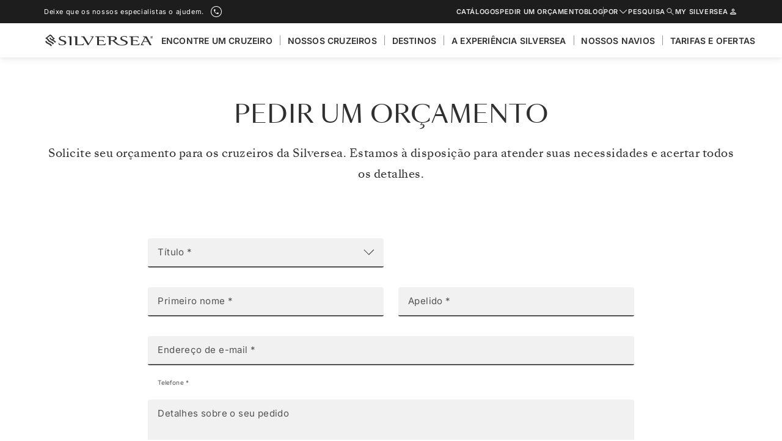

--- FILE ---
content_type: text/html; charset=UTF-8
request_url: https://www.silversea.com/pt-br/solicite-um-orcamento-s/OR231209007
body_size: 95498
content:
<!DOCTYPE html><html lang="pt-BR"><head><meta charSet="utf-8"/><meta http-equiv="x-ua-compatible" content="ie=edge"/><meta name="viewport" content="width=device-width, initial-scale=1, shrink-to-fit=no"/><meta name="generator" content="Gatsby 5.15.0"/><meta name="robots" content="noindex" data-gatsby-head="true"/><meta property="og:type" content="website" data-gatsby-head="true"/><meta name="twitter:card" content="summary" data-gatsby-head="true"/><meta name="twitter:site" content="@Silversea" data-gatsby-head="true"/><meta property="og:image" content="https://cdn.sanity.io/images/rd0y3pad/production/95bca9d1bc1de687b4fd5bc80466a430f087cb0a-5963x3766.jpg?rect=0,318,5963,3131&amp;w=1200&amp;h=630&amp;q=75&amp;auto=format" data-gatsby-head="true"/><meta name="twitter:title" content="Cruzeiros Ultra-Luxuosos com Tudo Incluído" data-gatsby-head="true"/><meta property="og:title" content="Cruzeiros Ultra-Luxuosos com Tudo Incluído" data-gatsby-head="true"/><meta name="description" content="Explore o mundo com os cruzeiros mais luxuosos com Tudo Incluído da Silversea com um elegante estilo de vida. Aproveite as feiras para conhecer lugares incríveis." data-gatsby-head="true"/><meta property="og:description" content="Explore o mundo com os cruzeiros mais luxuosos com Tudo Incluído da Silversea com um elegante estilo de vida. Aproveite as feiras para conhecer lugares incríveis." data-gatsby-head="true"/><meta name="twitter:description" content="Explore o mundo com os cruzeiros mais luxuosos com Tudo Incluído da Silversea com um elegante estilo de vida. Aproveite as feiras para conhecer lugares incríveis." data-gatsby-head="true"/><style data-href="/styles.0f7ee8ba68596f63e000.css" data-identity="gatsby-global-css">a,abbr,acronym,address,applet,article,aside,audio,b,big,blockquote,body,canvas,caption,center,cite,code,dd,del,details,dfn,div,dl,dt,em,embed,fieldset,figcaption,figure,footer,form,h1,h2,h3,h4,h5,h6,header,hgroup,html,i,iframe,img,ins,kbd,label,legend,li,main,mark,menu,nav,object,ol,output,p,pre,q,ruby,s,samp,section,small,span,strike,strong,sub,summary,sup,table,tbody,td,tfoot,th,thead,time,tr,tt,u,ul,var,video{border:0;font-size:100%;font:inherit;margin:0;padding:0;vertical-align:baseline}article,aside,details,figcaption,figure,footer,header,hgroup,main,menu,nav,section{display:block}body{line-height:1}menu,ol,ul{list-style:none}blockquote,q{quotes:none}blockquote:after,blockquote:before,q:after,q:before{content:"";content:none}table{border-collapse:collapse;border-spacing:0}/*! normalize.css v8.0.1 | MIT License | github.com/necolas/normalize.css */html{-webkit-text-size-adjust:100%;line-height:1.15}body{margin:0}main{display:block}h1{font-size:2em;margin:.67em 0}hr{box-sizing:content-box;height:0;overflow:visible}pre{font-family:monospace,monospace;font-size:1em}a{background-color:transparent}abbr[title]{border-bottom:none;text-decoration:underline;-webkit-text-decoration:underline dotted;text-decoration:underline dotted}b,strong{font-weight:bolder}code,kbd,samp{font-family:monospace,monospace;font-size:1em}small{font-size:80%}sub,sup{font-size:75%;line-height:0;position:relative;vertical-align:baseline}sub{bottom:-.25em}sup{top:-.5em}img{border-style:none}button,input,optgroup,select,textarea{font-family:inherit;font-size:100%;line-height:1.15;margin:0}button,input{overflow:visible}button,select{text-transform:none}[type=button],[type=reset],[type=submit],button{-webkit-appearance:button}[type=button]::-moz-focus-inner,[type=reset]::-moz-focus-inner,[type=submit]::-moz-focus-inner,button::-moz-focus-inner{border-style:none;padding:0}[type=button]:-moz-focusring,[type=reset]:-moz-focusring,[type=submit]:-moz-focusring,button:-moz-focusring{outline:1px dotted ButtonText}fieldset{padding:.35em .75em .625em}legend{box-sizing:border-box;color:inherit;display:table;max-width:100%;padding:0;white-space:normal}progress{vertical-align:baseline}textarea{overflow:auto}[type=checkbox],[type=radio]{box-sizing:border-box;padding:0}[type=number]::-webkit-inner-spin-button,[type=number]::-webkit-outer-spin-button{height:auto}[type=search]{-webkit-appearance:textfield;outline-offset:-2px}[type=search]::-webkit-search-decoration{-webkit-appearance:none}::-webkit-file-upload-button{-webkit-appearance:button;font:inherit}details{display:block}summary{display:list-item}template{display:none}[hidden]{display:none}body,html{-webkit-text-size-adjust:100%;-moz-osx-font-smoothing:grayscale;font-smoothing:antialiased;-webkit-font-smoothing:antialiased;color:#303030;font-family:SangBleuKingdom;font-size:1rem;font-stretch:normal;font-style:normal;font-weight:400;letter-spacing:.04375rem;line-height:1.9rem;text-rendering:optimizeLegibility}h1,h2,h3,h4,h5,h6{font-size:inherit;font-weight:inherit;margin:0;padding:0}*{box-sizing:border-box}body a{color:inherit;text-decoration:none}body a:visited{color:inherit}:global(body) a{color:inherit;text-decoration:none}:global(body) a:visited{color:inherit}button{background-color:transparent;border:0;cursor:pointer;font-weight:inherit;line-height:inherit}:root{--grid-width:calc(var(--grid-max-width) - var(--grid-external-margin)*2);--grid-max-width:100vw;--grid-column-gap:24px;--grid-external-margin:24px}@media(min-width:480px){:root{--grid-width:calc(var(--grid-max-width) - var(--grid-external-margin)*2);--grid-max-width:100vw;--grid-column-gap:24px;--grid-external-margin:48px}}@media(min-width:768px){:root{--grid-width:calc(var(--grid-max-width) - var(--grid-external-margin)*2);--grid-max-width:100vw;--grid-column-gap:24px;--grid-external-margin:48px}}@media(min-width:1024px){:root{--grid-width:calc(var(--grid-max-width) - var(--grid-external-margin)*2);--grid-max-width:100vw;--grid-column-gap:24px;--grid-external-margin:48px}}@media(min-width:1280px){:root{--grid-width:calc(var(--grid-max-width) - var(--grid-external-margin)*2);--grid-max-width:100vw;--grid-column-gap:48px;--grid-external-margin:72px}}@media(min-width:1440px){:root{--grid-width:calc(var(--grid-max-width) - var(--grid-external-margin)*2);--grid-max-width:1440px;--grid-column-gap:48px;--grid-external-margin:72px}}.Icon-module_wrapper__99KmA{line-height:1}.Icon-module_icon-container__F6SCF{box-sizing:content-box;color:currentColor;display:inline-block;height:1em;line-height:1;max-height:1em;vertical-align:middle;width:1em}.Icon-module_padding-inline__0Lfkp{padding-left:.25em;padding-right:.25em}.Icon-module_padding-inline-right__sEwg7{padding-left:0;padding-right:.25rem}.Icon-module_padding-small__r0NHd{padding:.5rem}.Icon-module_padding-medium__-idDY{padding:.75rem}.Icon-module_padding-large__BlBNr{padding:1rem}.Icon-module_size-0_5x__yiidA{font-size:.5rem}.Icon-module_size-1x__HSP63{font-size:1rem}.Icon-module_size-1_5x__9i0nD{font-size:1.5rem}.Icon-module_size-2x__EmrML{font-size:2rem}.Icon-module_size-2_5x__1vgnl{font-size:2.5rem}.Icon-module_size-3x__3oJiX{font-size:3rem}.Icon-module_size-4x__7hCaO{font-size:4rem}.Button-module_button__PM45p{align-items:center;background-color:var(--button-background-color,transparent);border:0;border-radius:4px;color:var(--button-text-color,#303030);-moz-column-gap:.5rem;column-gap:.5rem;cursor:pointer;display:inline-flex;flex-direction:row;justify-content:center;margin:0;overflow-anchor:none;padding:0;padding:.125rem var(--padding-x);text-decoration:none}.Button-module_button__PM45p:visited{color:var(--button-text-color)}.Button-module_button__PM45p[disabled]{--button-outline-color:var(--button-text-color);cursor:not-allowed;pointer-events:none}.Button-module_button__PM45p:focus-visible{outline:1px solid var(--button-outline-color);outline-offset:2px}.Button-module_button__PM45p:not(.Button-module_size-small__Y--5N){--padding-x:1rem;font-family:Inter;font-size:.8125rem;font-style:normal;font-weight:600;letter-spacing:.0375rem;line-height:1.21875rem;min-height:3rem}.Button-module_button__PM45p.Button-module_size-small__Y--5N{--padding-x:.75rem;font-family:Inter;font-size:.6875rem;font-style:normal;font-weight:600;letter-spacing:.0375rem;line-height:1.14125rem;min-height:2rem}.Button-module_button__PM45p:not(.Button-module_inline__jIPkS){text-transform:uppercase}.Button-module_icon__9MxrK{vertical-align:middle}.Button-module_icon-right__W5Vh8{padding-left:calc(var(--padding-x) + .25rem)}.Button-module_icon-left__cREsW{padding-right:calc(var(--padding-x) + .25rem)}.Button-module_icon-only__-y0ze{padding:.75rem}.Button-module_no-wrap__00c-U,.Button-module_no-wrap__00c-U span{white-space:nowrap}.Button-module_button__PM45p:not(.Button-module_variant-inline-text__Xd--1).Button-module_full__oaW7Q{width:100%}@keyframes Button-module_spinner__uD-e9{to{transform:rotate(1turn)}}.Button-module_loading__lTBjD{position:relative}.Button-module_loading__lTBjD:before{animation:Button-module_spinner__uD-e9 .6s linear infinite;border:2px solid;border-radius:50%;border-top:2px solid var(--button-text-color);box-sizing:border-box;color:#7c7c7c;content:"";height:20px;left:50%;margin-left:-10px;margin-top:-10px;position:absolute;top:50%;width:20px}.Button-module_loading__lTBjD .Button-module_icon__9MxrK,.Button-module_loading__lTBjD>span{visibility:hidden}@media(max-width:767.98px){.Button-module_button__PM45p.Button-module_mobile-size-small__vuRwY{--padding-x:.75rem;font-family:Inter;font-size:.6875rem;font-style:normal;font-weight:600;letter-spacing:.0375rem;line-height:1.14125rem;min-height:2rem}}.Button-module_inverted__d2rMf{--button-outline-color:#fff}.Button-module_variant-primary__SORsc{--button-text-color:#f0bc75;--button-background-color:#303030;--button-outline-color:#303030}.Button-module_variant-primary__SORsc:hover{--button-background-color:#525252}.Button-module_variant-primary__SORsc[disabled]{--button-text-color:#989898;--button-background-color:#e8e8e8}.Button-module_variant-primary__SORsc.Button-module_inverted__d2rMf{--button-text-color:#303030;--button-background-color:#fff}.Button-module_variant-primary__SORsc.Button-module_inverted__d2rMf:hover{--button-background-color:#bdbdbd}.Button-module_variant-primary__SORsc.Button-module_inverted__d2rMf[disabled]{--button-text-color:#7c7c7c;--button-background-color:#525252}.Button-module_variant-accent__vvOCQ{--button-text-color:#303030;--button-background-color:#f0bc75;--button-outline-color:#303030}.Button-module_variant-accent__vvOCQ:hover{--button-background-color:#faead1}.Button-module_variant-accent__vvOCQ[disabled]{--button-text-color:#989898;--button-background-color:#e8e8e8}.Button-module_variant-accent__vvOCQ.Button-module_inverted__d2rMf[disabled]{--button-text-color:#7c7c7c;--button-background-color:#525252}.Button-module_variant-secondary__rccj3{--button-background-color:transparent;border:1px solid var(--button-outline-color)}.Button-module_variant-secondary__rccj3:focus-visible{outline-offset:1px}.Button-module_variant-secondary__rccj3:not(.Button-module_inverted__d2rMf){--button-text-color:#303030;--button-outline-color:#303030}.Button-module_variant-secondary__rccj3:not(.Button-module_inverted__d2rMf):hover{--button-background-color:#f1f1f1}.Button-module_variant-secondary__rccj3:not(.Button-module_inverted__d2rMf)[disabled]{--button-text-color:#989898;--button-outline-color:#989898}.Button-module_variant-secondary__rccj3.Button-module_inverted__d2rMf{--button-text-color:#fff;--button-outline-color:#fff}.Button-module_variant-secondary__rccj3.Button-module_inverted__d2rMf:hover{--button-background-color:#525252}.Button-module_variant-secondary__rccj3.Button-module_inverted__d2rMf[disabled]{--button-text-color:#7c7c7c;--button-outline-color:#7c7c7c}.Button-module_variant-elevated__wJicM{--button-background-color:#fff;--button-outline-color:#fff;--button-text-color:#303030;box-shadow:0 6px 10px -1px rgba(48,48,48,.059),0 2px 6px -1px rgba(48,48,48,.059)}.Button-module_variant-elevated__wJicM:focus-visible{--button-outline-color:#303030;outline-offset:1px}.Button-module_variant-elevated__wJicM:hover{--button-background-color:#f1f1f1}.Button-module_variant-elevated__wJicM[disabled]{--button-text-color:#989898;--button-background-color:#e8e8e8;--button-outline-color:#e8e8e8}.Button-module_variant-text__LLNyG{--button-text-color:#303030;--button-background-color:transparent;--button-outline-color:#303030}.Button-module_variant-text__LLNyG span{text-decoration:underline;text-underline-offset:4px}.Button-module_variant-text__LLNyG:hover{--button-background-color:#f1f1f1}.Button-module_variant-text__LLNyG:hover span{text-decoration:none}.Button-module_variant-text__LLNyG:focus-visible{outline-offset:1px}.Button-module_variant-text__LLNyG:active{--button-background-color:transparent}.Button-module_variant-text__LLNyG[disabled]{--button-text-color:#989898;--button-background-color:transparent}.Button-module_variant-text__LLNyG.Button-module_inverted__d2rMf{--button-text-color:#fff}.Button-module_variant-text__LLNyG.Button-module_inverted__d2rMf:hover{--button-background-color:#525252}.Button-module_variant-inline-text__Xd--1{--button-text-color:currentColor;--button-background-color:transparent;--button-outline-color:currentColor;height:auto;margin-bottom:auto;margin-top:auto;min-height:unset!important;padding:0}.Button-module_variant-inline-text__Xd--1 span{text-decoration:underline;text-underline-offset:4px}.Button-module_variant-inline-text__Xd--1:hover span{text-decoration:none}.Button-module_variant-inline-text__Xd--1:active{outline:none}.Button-module_variant-inline-text__Xd--1:focus-visible{outline-offset:8px}.Button-module_variant-inline-text__Xd--1[disabled]{--button-text-color:#989898}.Button-module_variant-link__Sd8fe{--button-text-color:currentColor;--button-background-color:transparent;--button-outline-color:currentColor;height:auto;margin-bottom:auto;margin-top:auto;min-height:unset!important;padding:0;text-transform:none!important}.Button-module_variant-link__Sd8fe span{text-decoration:underline;text-underline-offset:4px}.Button-module_variant-link__Sd8fe:hover span{text-decoration:none}.Button-module_variant-link__Sd8fe:active{outline:none}.Button-module_variant-link__Sd8fe[disabled]{--button-text-color:#989898}.PaginationButton-module_button__aUoNE{height:3rem;width:3rem}.PaginationButton-module_button__aUoNE+.PaginationButton-module_button__aUoNE{margin-left:.5rem}.ButtonsContainer-module_buttons-container__E9eRX{display:flex;flex-direction:row;width:100%}.ButtonsContainer-module_buttons-container__E9eRX.ButtonsContainer-module_gap-regular__gd0oz{-moz-column-gap:1rem;column-gap:1rem}.ButtonsContainer-module_buttons-container__E9eRX.ButtonsContainer-module_gap-compact__HMOgC{-moz-column-gap:.5rem;column-gap:.5rem}.ButtonsContainer-module_buttons-container__E9eRX.ButtonsContainer-module_mobile-full-size__MPvcz{flex-wrap:wrap;row-gap:1rem}.ButtonsContainer-module_buttons-container__E9eRX.ButtonsContainer-module_mobile-full-size__MPvcz>*{justify-content:center;text-align:center;width:100%}@media(min-width:768px){.ButtonsContainer-module_buttons-container__E9eRX.ButtonsContainer-module_mobile-full-size__MPvcz{flex-wrap:nowrap}.ButtonsContainer-module_buttons-container__E9eRX.ButtonsContainer-module_mobile-full-size__MPvcz>*{justify-content:inherit;text-align:inherit;width:auto}}.ButtonsContainer-module_buttons-container__E9eRX.ButtonsContainer-module_center__yvspM{justify-content:center}.ButtonsContainer-module_buttons-container__E9eRX.ButtonsContainer-module_left__lwngV{justify-content:flex-start}.ButtonsContainer-module_buttons-container__E9eRX.ButtonsContainer-module_right__PBEhy{justify-content:flex-end}.ButtonsContainer-module_buttons-container__E9eRX.ButtonsContainer-module_spacing-top-regular__H28qC{padding-top:2rem}.ButtonsContainer-module_buttons-container__E9eRX.ButtonsContainer-module_spacing-top-compact__h336j{padding-top:1.5rem}.ButtonsContainer-module_buttons-container__E9eRX.ButtonsContainer-module_spacing-bottom-regular__8BFuu{padding-bottom:2rem}.ButtonsContainer-module_buttons-container__E9eRX.ButtonsContainer-module_spacing-bottom-compact__-wifh{padding-bottom:1.5rem}.Backgrounds-module_background-white__i8Rqm{background-color:#fff}.Backgrounds-module_background-titanium__68gGY{background-color:#303030;color:#fff}.Backgrounds-module_background-titanium-dark__QnmO1{background-color:#1d1d1d;color:#fff}.Backgrounds-module_background-neutral01__EAoAX{background-color:#f7f7f7}.Backgrounds-module_background-neutral05__KXFUW{background-color:#f1f1f1}.Backgrounds-module_background-neutral10__LjJz7{background-color:#e8e8e8}.Backgrounds-module_background-neutral15__gCoHb{background-color:#dcdcdc}.Backgrounds-module_background-neutral35__AcZNI{background-color:#989898}.Backgrounds-module_background-neutral60__V57eE{background-color:#525252}.Backgrounds-module_background-transparent__GzCHR{background-color:transparent}.Backgrounds-module_background-product-type-color01__Bc5Az{background-color:var(--product-type-color-01)}.Backgrounds-module_background-product-type-color02__pd6ER{background-color:var(--product-type-color-02)}.Backgrounds-module_background-product-type-color03__H3Z2L{background-color:var(--product-type-color-03)}.Backgrounds-module_background-product-type-color04__diLcT{background-color:var(--product-type-color-04)}.SectionContainer-module_section-container__bNmH8{margin:auto;max-width:var(--grid-max-width);width:100%;width:var(--grid-width)}.SectionContainer-module_background__K8Y7k{display:flex;width:100%}.SectionContainer-module_spacing-top-regular__qG5N3{padding-top:2.5rem}@media(min-width:768px){.SectionContainer-module_spacing-top-regular__qG5N3{padding-top:3rem}}@media(min-width:1024px){.SectionContainer-module_spacing-top-regular__qG5N3{padding-top:4rem}}.SectionContainer-module_spacing-bottom-regular__Hi9Z4{padding-bottom:3rem}@media(min-width:768px){.SectionContainer-module_spacing-bottom-regular__Hi9Z4{padding-bottom:3.5rem}}@media(min-width:1024px){.SectionContainer-module_spacing-bottom-regular__Hi9Z4{padding-bottom:4.5rem}}.SectionContainer-module_spacing-top-compact__ZLxC7{padding-top:2rem}@media(min-width:768px){.SectionContainer-module_spacing-top-compact__ZLxC7{padding-top:2.5rem}}@media(min-width:1024px){.SectionContainer-module_spacing-top-compact__ZLxC7{padding-top:3.5rem}}.SectionContainer-module_spacing-bottom-compact__kuieD{padding-bottom:2.5rem}@media(min-width:768px){.SectionContainer-module_spacing-bottom-compact__kuieD{padding-bottom:3rem}}@media(min-width:1024px){.SectionContainer-module_spacing-bottom-compact__kuieD{padding-bottom:4rem}}.SectionContainer-module_spacing-top-condensed__OP7lD{padding-top:1.5rem}@media(min-width:768px){.SectionContainer-module_spacing-top-condensed__OP7lD{padding-top:1.5rem}}@media(min-width:1024px){.SectionContainer-module_spacing-top-condensed__OP7lD{padding-top:2rem}}.SectionContainer-module_spacing-bottom-condensed__1zm9Z{padding-bottom:2rem}@media(min-width:768px){.SectionContainer-module_spacing-bottom-condensed__1zm9Z{padding-bottom:2.5rem}}@media(min-width:1024px){.SectionContainer-module_spacing-bottom-condensed__1zm9Z{padding-bottom:3rem}}@media print{.SectionContainer-module_background__K8Y7k{-moz-column-break-before:auto!important;-moz-column-break-after:avoid;background:#fff!important;background-color:#fff!important;break-after:avoid;break-before:auto!important;break-inside:avoid-page!important;display:block}.SectionContainer-module_background__K8Y7k .SectionContainer-module_section-container__bNmH8{max-width:100%;padding:.5cm;width:100%}}.Logo-module_wrapper__KNKoU{color:var(--icon-color);display:block}.Logo-module_wrapper__KNKoU .Logo-module_icon__WB4Xe{height:calc(var(--icon-mobile-width)*22/200);max-height:none;width:var(--icon-mobile-width)}@media(min-width:768px){.Logo-module_wrapper__KNKoU .Logo-module_icon__WB4Xe{height:calc(var(--icon-desktop-width)*22/200);width:var(--icon-desktop-width)}}.ProductTypeColor-module_ocean__r-GN3{--product-type-color-01:#eff8ff;--product-type-color-02:#d9ecf9;--product-type-color-03:#95c5e8;--product-type-color-04:#1f69a3}.ProductTypeColor-module_expedition__O0tZq{--product-type-color-01:#f1f6ff;--product-type-color-02:#d3dcef;--product-type-color-03:#3d60a4;--product-type-color-04:#223e75}.SectionDivider-module_section-divider__LnGwj{background:linear-gradient(180deg,var(--background-top) 0,var(--background-top) 50%,var(--background-bottom) 0,var(--background-bottom));text-align:center;width:100%}.SectionDivider-module_section-divider__LnGwj button,.SectionDivider-module_section-divider__LnGwj>a{box-shadow:0 4px 16px rgba(50,50,52,.102)}.SectionDivider-module_spacing-top-regular__44rhg{padding-top:2.5rem}@media(min-width:768px){.SectionDivider-module_spacing-top-regular__44rhg{padding-top:3rem}}@media(min-width:1024px){.SectionDivider-module_spacing-top-regular__44rhg{padding-top:4rem}}.SectionDivider-module_spacing-bottom-regular__xZCRn{padding-bottom:3rem}@media(min-width:768px){.SectionDivider-module_spacing-bottom-regular__xZCRn{padding-bottom:3.5rem}}@media(min-width:1024px){.SectionDivider-module_spacing-bottom-regular__xZCRn{padding-bottom:4.5rem}}.SectionDivider-module_spacing-top-compact__wh4Xi{padding-top:2rem}@media(min-width:768px){.SectionDivider-module_spacing-top-compact__wh4Xi{padding-top:2.5rem}}@media(min-width:1024px){.SectionDivider-module_spacing-top-compact__wh4Xi{padding-top:3.5rem}}.SectionDivider-module_spacing-bottom-compact__D-JQ0{padding-bottom:2.5rem}@media(min-width:768px){.SectionDivider-module_spacing-bottom-compact__D-JQ0{padding-bottom:3rem}}@media(min-width:1024px){.SectionDivider-module_spacing-bottom-compact__D-JQ0{padding-bottom:4rem}}.SectionDivider-module_spacing-top-condensed__DqMVl{padding-top:1.5rem}@media(min-width:768px){.SectionDivider-module_spacing-top-condensed__DqMVl{padding-top:1.5rem}}@media(min-width:1024px){.SectionDivider-module_spacing-top-condensed__DqMVl{padding-top:2rem}}.SectionDivider-module_spacing-bottom-condensed__OsSJ6{padding-bottom:2rem}@media(min-width:768px){.SectionDivider-module_spacing-bottom-condensed__OsSJ6{padding-bottom:2.5rem}}@media(min-width:1024px){.SectionDivider-module_spacing-bottom-condensed__OsSJ6{padding-bottom:3rem}}.SectionTitle-module_section-title__eZfLN.SectionTitle-module_text-color-titaium__xEnOk,.SectionTitle-module_section-title__eZfLN.SectionTitle-module_text-color-white__CC4aG{color:#fff}.SectionTitle-module_section-title__eZfLN+*{margin-top:2.5rem}@media(min-width:1024px){.SectionTitle-module_section-title__eZfLN+*{margin-top:4rem}}.SectionTitle-module_heading__5Ug-k{text-wrap:balance;font-family:SangBleuOGSans;font-size:1.75rem;font-style:normal;font-weight:400;letter-spacing:.0625rem;line-height:2.52rem;text-transform:uppercase}@media(max-width:479.98px){.SectionTitle-module_heading__5Ug-k{font-family:SangBleuOGSans;font-size:1.3125rem;font-style:normal;font-weight:400;letter-spacing:.0625rem;line-height:1.8375rem}}@media(min-width:1024px){.SectionTitle-module_heading__5Ug-k{font-family:SangBleuOGSans;font-size:2.5rem;font-style:normal;font-weight:400;letter-spacing:.0625rem;line-height:3.75rem}}.SectionTitle-module_tagline__nrWsx{font-family:SangBleuOGSans;font-size:1rem;font-style:normal;font-weight:400;letter-spacing:.0625rem;line-height:1.44rem;margin-bottom:1rem;text-transform:uppercase}@media(min-width:768px){.SectionTitle-module_tagline__nrWsx{font-size:1.3125rem;line-height:1.8375rem;margin-bottom:1.5rem}}.SectionTitle-module_body__lLlxW{font-family:SangBleuKingdom;font-size:1rem;font-stretch:normal;font-style:normal;font-weight:400;letter-spacing:.04375rem;line-height:1.9rem}@media(min-width:1024px){.SectionTitle-module_body__lLlxW{font-family:SangBleuKingdom;font-size:1.125rem;font-stretch:normal;font-style:normal;font-weight:400;letter-spacing:.03125rem;line-height:2.1375rem}}.SectionTitle-module_variant-column__GvJTr,.SectionTitle-module_variant-wide__bWyN4{text-align:center}.SectionTitle-module_variant-column__GvJTr .SectionTitle-module_heading__5Ug-k+.SectionTitle-module_body__lLlxW,.SectionTitle-module_variant-wide__bWyN4 .SectionTitle-module_heading__5Ug-k+.SectionTitle-module_body__lLlxW{margin-top:1rem}.SectionTitle-module_variant-column__GvJTr{align-items:flex-start;display:flex;flex-direction:column;text-align:left}.SectionTitle-module_variant-column__GvJTr .SectionTitle-module_tagline__nrWsx{font-size:1rem;line-height:1.44rem;margin-bottom:0}@media(min-width:1024px){.SectionTitle-module_variant-column__GvJTr{flex-direction:row}.SectionTitle-module_variant-column__GvJTr .SectionTitle-module_tagline__nrWsx{margin-bottom:.25rem}.SectionTitle-module_variant-column__GvJTr .SectionTitle-module_heading__5Ug-k{flex:1 1 33%}.SectionTitle-module_variant-column__GvJTr .SectionTitle-module_body__lLlxW{flex:1 1 67%;margin-left:var(--grid-column-gap)}.SectionTitle-module_variant-column__GvJTr .SectionTitle-module_heading__5Ug-k+.SectionTitle-module_body__lLlxW{margin-top:0}}.TextStyle-module_container__RXujd{margin-left:auto;margin-right:auto;width:100%}.TextStyle-module_container__RXujd.TextStyle-module_font-size-small__jMfh6{font-family:SangBleuKingdom;font-size:.9375rem;font-stretch:normal;font-style:normal;font-weight:400;letter-spacing:.03125rem;line-height:1.5rem}.TextStyle-module_container__RXujd.TextStyle-module_font-size-medium__NEpJi{font-family:SangBleuKingdom;font-size:1rem;font-stretch:normal;font-style:normal;font-weight:400;letter-spacing:.04375rem;line-height:1.9rem}.TextStyle-module_container__RXujd.TextStyle-module_font-size-large__d913I{font-family:SangBleuKingdom;font-size:1.125rem;font-stretch:normal;font-style:normal;font-weight:400;letter-spacing:.03125rem;line-height:2.1375rem}.TextStyle-module_container__RXujd.TextStyle-module_font-size-disclaimer__yhhGT{font-family:SangBleuKingdom;font-size:.8125rem;font-stretch:normal;font-style:normal;font-weight:400;letter-spacing:.03125rem;line-height:1.21875rem}.TextStyle-module_container__RXujd.TextStyle-module_text-align-left__Fa-s4{text-align:left}.TextStyle-module_container__RXujd.TextStyle-module_text-align-center__7uL4G{text-align:center}.TextStyle-module_container__RXujd.TextStyle-module_text-align-right__Tc8y4{text-align:right}.TextStyle-module_container__RXujd.TextStyle-module_is-responsive__f84mE.TextStyle-module_font-size-small__jMfh6{font-size:.8125rem;line-height:1.21875rem}@media(min-width:768px){.TextStyle-module_container__RXujd.TextStyle-module_is-responsive__f84mE.TextStyle-module_font-size-small__jMfh6{font-size:.9375rem;line-height:1.5rem}}.TextStyle-module_container__RXujd.TextStyle-module_is-responsive__f84mE.TextStyle-module_font-size-medium__NEpJi{font-size:.9375rem;line-height:1.5rem}@media(min-width:768px){.TextStyle-module_container__RXujd.TextStyle-module_is-responsive__f84mE.TextStyle-module_font-size-medium__NEpJi{font-size:1rem;line-height:1.9rem}}.TextStyle-module_container__RXujd.TextStyle-module_is-responsive__f84mE.TextStyle-module_font-size-large__d913I{font-size:1rem;line-height:1.9rem}@media(min-width:768px){.TextStyle-module_container__RXujd.TextStyle-module_is-responsive__f84mE.TextStyle-module_font-size-large__d913I{font-size:1.125rem;line-height:2.1375rem}}.TextStyle-module_container__RXujd a{text-decoration:underline}.TextStyle-module_container__RXujd h1,.TextStyle-module_container__RXujd h2,.TextStyle-module_container__RXujd h3,.TextStyle-module_container__RXujd h4{font-size:1em;line-height:1.67;margin-bottom:.6em}.TextStyle-module_container__RXujd h1{font-size:2em}.TextStyle-module_container__RXujd h2{font-size:1.75em}.TextStyle-module_container__RXujd h3{font-size:1.5em}.TextStyle-module_container__RXujd h4{font-size:1.25em}.TextStyle-module_container__RXujd em{font-style:italic}.TextStyle-module_container__RXujd small{display:block;font-family:SangBleuKingdom;font-size:.8125rem;font-stretch:normal;font-style:normal;font-weight:400;letter-spacing:.03125rem;line-height:1.21875rem}.TextStyle-module_container__RXujd ol+p,.TextStyle-module_container__RXujd p+p,.TextStyle-module_container__RXujd ul+p{margin-top:1em}.TextStyle-module_container__RXujd p+small{margin-top:1.6em}.TextStyle-module_container__RXujd ol+h1,.TextStyle-module_container__RXujd ol+h2,.TextStyle-module_container__RXujd ol+h3,.TextStyle-module_container__RXujd ol+h4,.TextStyle-module_container__RXujd p+h1,.TextStyle-module_container__RXujd p+h2,.TextStyle-module_container__RXujd p+h3,.TextStyle-module_container__RXujd p+h4,.TextStyle-module_container__RXujd small+p,.TextStyle-module_container__RXujd ul+h1,.TextStyle-module_container__RXujd ul+h2,.TextStyle-module_container__RXujd ul+h3,.TextStyle-module_container__RXujd ul+h4{margin-top:1.25em}.TextStyle-module_container__RXujd ul{list-style:disc;padding-left:2em;padding-top:1em}.TextStyle-module_container__RXujd ol{list-style:decimal;padding-left:2em}.TextStyle-module_container__RXujd li ul{list-style:circle;padding-top:0}@media(min-width:768px){.TextStyle-module_is-boxed__qSIPX{width:90%}}@media(min-width:1280px){.TextStyle-module_is-boxed__qSIPX{width:70%}}.TextStyle-module_container__RXujd+.TextStyle-module_container__RXujd{padding-top:1.5rem}.DescriptionText-module_description-text__XgrGl{display:flex;flex-direction:column}@media(min-width:1024px){.DescriptionText-module_description-text__XgrGl{flex-direction:row}}.DescriptionText-module_lead-in__Pj1zd{font-family:SangBleuKingdom;font-size:1.25rem;font-stretch:normal;font-style:normal;font-weight:400;font-weight:500;letter-spacing:.03125rem;line-height:2.375rem}@media(min-width:1024px){.DescriptionText-module_lead-in__Pj1zd{flex:1 1 33%;font-family:SangBleuKingdom;font-size:1.5rem;font-stretch:normal;font-style:normal;font-weight:400;font-weight:500;letter-spacing:.03125rem;line-height:2.76rem}}.DescriptionText-module_content__Mh3SR{font-family:SangBleuKingdom;font-size:1rem;font-stretch:normal;font-style:normal;font-weight:400;letter-spacing:.04375rem;line-height:1.9rem}@media(min-width:1024px){.DescriptionText-module_content__Mh3SR{flex:1 1 67%}}.DescriptionText-module_content__Mh3SR a{font-weight:600}.DescriptionText-module_lead-in__Pj1zd+.DescriptionText-module_content__Mh3SR{margin-top:1rem}@media(min-width:768px){.DescriptionText-module_lead-in__Pj1zd+.DescriptionText-module_content__Mh3SR{margin-top:2rem}}@media(min-width:1024px){.DescriptionText-module_lead-in__Pj1zd+.DescriptionText-module_content__Mh3SR{margin-left:var(--grid-column-gap);margin-top:0}}.DescriptionTextColumn-module_title__zJDSE{font-family:SangBleuOGSans;font-size:2.5rem;font-style:normal;font-weight:400;letter-spacing:.0625rem;line-height:3.75rem;padding-bottom:1rem}.DescriptionTextColumn-module_leadIn__0DXq3{font-family:SangBleuKingdom;font-size:1.25rem;font-stretch:normal;font-style:normal;font-weight:400;font-weight:500;letter-spacing:.03125rem;line-height:2.375rem;padding-bottom:1rem}@media(min-width:768px){.DescriptionTextColumn-module_leadIn__0DXq3{padding-bottom:1.5rem}}@media(min-width:1160px){.DescriptionTextColumn-module_leadIn__0DXq3{font-family:SangBleuKingdom;font-size:1.5rem;font-stretch:normal;font-style:normal;font-weight:400;font-weight:500;letter-spacing:.03125rem;line-height:2.76rem;margin-bottom:0;padding-bottom:3rem}}.DescriptionTextColumn-module_content-container__BMDPa{display:flex;flex-direction:column}@media(min-width:1160px){.DescriptionTextColumn-module_content-container__BMDPa{flex-direction:row}}@media print{.DescriptionTextColumn-module_content-container__BMDPa{flex-direction:column}}.DescriptionTextColumn-module_content-left__v-VHt{font-family:SangBleuKingdom;font-size:1rem;font-stretch:normal;font-style:normal;font-weight:400;letter-spacing:.04375rem;line-height:1.9rem;width:100%}@media(min-width:1160px){.DescriptionTextColumn-module_content-left__v-VHt{padding-right:var(--grid-column-gap);width:calc(40% + var(--grid-column-gap))}}@media(min-width:1280px){.DescriptionTextColumn-module_content-left__v-VHt{padding-right:var(--grid-column-gap);width:calc(33.33333% + var(--grid-column-gap))}}.DescriptionTextColumn-module_content-left__v-VHt a{font-weight:600}.DescriptionTextColumn-module_content-right__M2QbT{margin-top:3rem}@media(min-width:1160px){.DescriptionTextColumn-module_content-right__M2QbT{flex:1 1;margin-top:0}}@media print{.DescriptionTextColumn-module_content-right__M2QbT{margin-top:.5cm}}.DescriptionTextColumn-module_highlights__sOp1v{font-family:Inter;font-size:.8125rem;font-style:normal;font-weight:600;letter-spacing:.0375rem;line-height:1.21875rem;padding:1rem 0 2rem;text-transform:uppercase}.DescriptionTextColumn-module_highlights__sOp1v .DescriptionTextColumn-module_item__H1Uns{align-items:center;display:inline-flex;padding:0}.DescriptionTextColumn-module_highlights__sOp1v .DescriptionTextColumn-module_item__H1Uns:not(:last-child){margin-right:2rem}.DescriptionTextColumn-module_leadIn__0DXq3+.DescriptionTextColumn-module_highlights__sOp1v{padding-top:0}.DropDown-module_labels-container__CRwlY{align-items:center;display:flex;font-size:.8125rem;font-weight:400;line-height:1.21875rem;line-height:1;max-width:calc(100% - 40px);vertical-align:middle}@media(min-width:1024px){.DropDown-module_labels-container__CRwlY{font-family:Inter;font-size:.9375rem;font-style:normal;font-weight:400;letter-spacing:.025rem;line-height:1.5rem}}.DropDown-module_label__iq-ZU{color:currentColor}.DropDown-module_labels-container__CRwlY.DropDown-module_with-selection__giHg4{align-items:flex-start;align-self:flex-start;flex-direction:column;height:100%}.DropDown-module_labels-container__CRwlY.DropDown-module_with-selection__giHg4>*{max-width:100%}.DropDown-module_labels-container__CRwlY.DropDown-module_with-selection__giHg4 .DropDown-module_label__iq-ZU{font-size:.5625rem;font-weight:400;line-height:1.15313rem;line-height:18px;padding-bottom:.125rem}.DropDown-module_labels-container__CRwlY.DropDown-module_with-selection__giHg4 .DropDown-module_values-label__4hmMt{font-size:.9375rem;font-weight:500;line-height:1.5rem;overflow:hidden;text-overflow:ellipsis}.DropDown-module_button__2jHXI{align-items:center;-webkit-appearance:none;-moz-appearance:none;appearance:none;background-color:#f1f1f1;border:0;border-bottom:2px solid #525252;border-radius:4px/4px 4px 2px 2px;color:#303030;color:currentColor;-moz-column-gap:.75rem;column-gap:.75rem;display:block;display:flex;font-family:Inter;font-size:.9375rem;font-style:normal;font-weight:400;height:3rem;justify-content:space-between;letter-spacing:.025rem;line-height:1.5rem;margin:0;max-width:100%;outline:none;overflow:hidden;padding:.125rem .5rem .125rem .75rem;position:relative;text-overflow:ellipsis;transition:background .3s,border-color .3s;white-space:nowrap;width:100%}@media screen and (max-width:767.98px)and (-webkit-min-device-pixel-ratio:2){.DropDown-module_button__2jHXI{font-size:16px}}.DropDown-module_button__2jHXI::placeholder{color:#525252;opacity:1}.DropDown-module_button__2jHXI:hover:not(:disabled)::placeholder{color:#303030;opacity:1}.DropDown-module_button__2jHXI.DropDown-module_disabled__IxvBW,.DropDown-module_button__2jHXI:disabled{cursor:default}.DropDown-module_button__2jHXI.DropDown-module_disabled__IxvBW::placeholder,.DropDown-module_button__2jHXI:disabled::placeholder{color:#989898}.DropDown-module_button__2jHXI:focus{background-color:#e8e8e8}.DropDown-module_button__2jHXI.DropDown-module_disabled__IxvBW,.DropDown-module_button__2jHXI:disabled{border-bottom-color:#e8e8e8;color:#989898}.DropDown-module_button__2jHXI.DropDown-module_button-with-selection__dBSd5{background-color:#e8e8e8}.DropDown-module_icon__002vj{color:currentColor}.DropDown-module_content__tGLTo{padding:0 1rem}@media(max-width:767.98px){.DropDown-module_drop-down__9T4Db.DropDown-module_mobile-expand-open__ru7pi .DropDown-module_button__2jHXI{border-bottom:0;cursor:default;margin-bottom:1.5rem;padding-bottom:0;padding-top:0}.DropDown-module_drop-down__9T4Db.DropDown-module_mobile-expand-open__ru7pi .DropDown-module_icon__002vj{display:none}.DropDown-module_drop-down__9T4Db.DropDown-module_mobile-expand-open__ru7pi .DropDown-module_content-wrapper__4YRz2{height:auto;max-height:none;overflow:auto}}@media(min-width:768px)and (max-width:1023.98px){.DropDown-module_drop-down__9T4Db.DropDown-module_tablet-expand-open__SlJ5c .DropDown-module_button__2jHXI{border-bottom:0;cursor:default;margin-bottom:1.5rem;padding-bottom:0;padding-top:0}.DropDown-module_drop-down__9T4Db.DropDown-module_tablet-expand-open__SlJ5c .DropDown-module_icon__002vj{display:none}.DropDown-module_drop-down__9T4Db.DropDown-module_tablet-expand-open__SlJ5c .DropDown-module_content-wrapper__4YRz2{height:auto;max-height:none;overflow:auto}}@media(min-width:1024px){.DropDown-module_drop-down__9T4Db.DropDown-module_desktop-expand-open__ZwpxR .DropDown-module_button__2jHXI{border-bottom:0;cursor:default;margin-bottom:1.5rem;padding-bottom:0;padding-top:0}.DropDown-module_drop-down__9T4Db.DropDown-module_desktop-expand-open__ZwpxR .DropDown-module_icon__002vj{display:none}.DropDown-module_drop-down__9T4Db.DropDown-module_desktop-expand-open__ZwpxR .DropDown-module_content-wrapper__4YRz2{height:auto;max-height:none;overflow:auto}}@media(max-width:767.98px){.DropDown-module_drop-down__9T4Db.DropDown-module_mobile-expand-inline__arssO .DropDown-module_icon__002vj{transition:transform .3s ease-in-out}.DropDown-module_drop-down__9T4Db.DropDown-module_mobile-expand-inline__arssO.DropDown-module_drop-down-open__oi5Nt .DropDown-module_icon__002vj{transform:rotate(-180deg)}.DropDown-module_drop-down__9T4Db.DropDown-module_mobile-expand-inline__arssO .DropDown-module_content-wrapper__4YRz2{max-height:0;overflow:hidden;transition:max-height .3s ease-in-out}.DropDown-module_drop-down__9T4Db.DropDown-module_mobile-expand-inline__arssO.DropDown-module_drop-down-open__oi5Nt .DropDown-module_content-wrapper__4YRz2{max-height:1000px}.DropDown-module_drop-down__9T4Db.DropDown-module_mobile-expand-inline__arssO .DropDown-module_close__VWOC4{display:none}}@media(min-width:768px)and (max-width:1023.98px){.DropDown-module_drop-down__9T4Db.DropDown-module_tablet-expand-inline__RnpKL .DropDown-module_icon__002vj{transition:transform .3s ease-in-out}.DropDown-module_drop-down__9T4Db.DropDown-module_tablet-expand-inline__RnpKL.DropDown-module_drop-down-open__oi5Nt .DropDown-module_icon__002vj{transform:rotate(-180deg)}.DropDown-module_drop-down__9T4Db.DropDown-module_tablet-expand-inline__RnpKL .DropDown-module_content-wrapper__4YRz2{max-height:0;overflow:hidden;transition:max-height .3s ease-in-out}.DropDown-module_drop-down__9T4Db.DropDown-module_tablet-expand-inline__RnpKL.DropDown-module_drop-down-open__oi5Nt .DropDown-module_content-wrapper__4YRz2{max-height:1000px}.DropDown-module_drop-down__9T4Db.DropDown-module_tablet-expand-inline__RnpKL .DropDown-module_close__VWOC4{display:none}}@media(min-width:1024px){.DropDown-module_drop-down__9T4Db.DropDown-module_desktop-expand-inline__8lcK7 .DropDown-module_icon__002vj{transition:transform .3s ease-in-out}.DropDown-module_drop-down__9T4Db.DropDown-module_desktop-expand-inline__8lcK7.DropDown-module_drop-down-open__oi5Nt .DropDown-module_icon__002vj{transform:rotate(-180deg)}.DropDown-module_drop-down__9T4Db.DropDown-module_desktop-expand-inline__8lcK7 .DropDown-module_content-wrapper__4YRz2{max-height:0;overflow:hidden;transition:max-height .3s ease-in-out}.DropDown-module_drop-down__9T4Db.DropDown-module_desktop-expand-inline__8lcK7.DropDown-module_drop-down-open__oi5Nt .DropDown-module_content-wrapper__4YRz2{max-height:1000px}.DropDown-module_drop-down__9T4Db.DropDown-module_desktop-expand-inline__8lcK7 .DropDown-module_close__VWOC4{display:none}}@media(max-width:767.98px){.DropDown-module_drop-down__9T4Db.DropDown-module_mobile-expand-absolute__wS-HS{position:relative}.DropDown-module_drop-down__9T4Db.DropDown-module_mobile-expand-absolute__wS-HS .DropDown-module_icon__002vj{transition:transform .3s ease-in-out}.DropDown-module_drop-down__9T4Db.DropDown-module_mobile-expand-absolute__wS-HS.DropDown-module_drop-down-open__oi5Nt .DropDown-module_icon__002vj{transform:rotate(-180deg)}.DropDown-module_drop-down__9T4Db.DropDown-module_mobile-expand-absolute__wS-HS .DropDown-module_content-wrapper__4YRz2{box-shadow:0 4px 12px rgba(50,50,52,.2);max-height:0;min-width:100%;overflow:hidden;position:absolute;top:100%;transition:max-height .3s ease-in-out;z-index:50}.DropDown-module_drop-down__9T4Db.DropDown-module_mobile-expand-absolute__wS-HS .DropDown-module_content__tGLTo{padding:1rem 1.5rem}.DropDown-module_drop-down__9T4Db.DropDown-module_mobile-expand-absolute__wS-HS.DropDown-module_drop-down-open__oi5Nt .DropDown-module_content-wrapper__4YRz2{max-height:1000px}}@media(min-width:768px)and (max-width:1023.98px){.DropDown-module_drop-down__9T4Db.DropDown-module_tablet-expand-absolute__63F4j{position:relative}.DropDown-module_drop-down__9T4Db.DropDown-module_tablet-expand-absolute__63F4j .DropDown-module_icon__002vj{transition:transform .3s ease-in-out}.DropDown-module_drop-down__9T4Db.DropDown-module_tablet-expand-absolute__63F4j.DropDown-module_drop-down-open__oi5Nt .DropDown-module_icon__002vj{transform:rotate(-180deg)}.DropDown-module_drop-down__9T4Db.DropDown-module_tablet-expand-absolute__63F4j .DropDown-module_content-wrapper__4YRz2{box-shadow:0 4px 12px rgba(50,50,52,.2);max-height:0;min-width:100%;overflow:hidden;position:absolute;top:100%;transition:max-height .3s ease-in-out;z-index:50}.DropDown-module_drop-down__9T4Db.DropDown-module_tablet-expand-absolute__63F4j .DropDown-module_content__tGLTo{padding:1rem 1.5rem}.DropDown-module_drop-down__9T4Db.DropDown-module_tablet-expand-absolute__63F4j.DropDown-module_drop-down-open__oi5Nt .DropDown-module_content-wrapper__4YRz2{max-height:1000px}}@media(min-width:1024px){.DropDown-module_drop-down__9T4Db.DropDown-module_desktop-expand-absolute__UoLAr{position:relative}.DropDown-module_drop-down__9T4Db.DropDown-module_desktop-expand-absolute__UoLAr .DropDown-module_icon__002vj{transition:transform .3s ease-in-out}.DropDown-module_drop-down__9T4Db.DropDown-module_desktop-expand-absolute__UoLAr.DropDown-module_drop-down-open__oi5Nt .DropDown-module_icon__002vj{transform:rotate(-180deg)}.DropDown-module_drop-down__9T4Db.DropDown-module_desktop-expand-absolute__UoLAr .DropDown-module_content-wrapper__4YRz2{box-shadow:0 4px 12px rgba(50,50,52,.2);max-height:0;min-width:100%;overflow:hidden;position:absolute;top:100%;transition:max-height .3s ease-in-out;z-index:50}.DropDown-module_drop-down__9T4Db.DropDown-module_desktop-expand-absolute__UoLAr .DropDown-module_content__tGLTo{padding:1rem 1.5rem}.DropDown-module_drop-down__9T4Db.DropDown-module_desktop-expand-absolute__UoLAr.DropDown-module_drop-down-open__oi5Nt .DropDown-module_content-wrapper__4YRz2{max-height:1000px}}.DropDown-module_drop-down-default__ZzeRX.DropDown-module_drop-down-open__oi5Nt .DropDown-module_button__2jHXI{background-color:#e8e8e8}.DropDown-module_drop-down-default__ZzeRX .DropDown-module_content-wrapper__4YRz2{background-color:#fff}.DropDown-module_drop-down-transparent__hDW4v{color:currentColor}.DropDown-module_drop-down-transparent__hDW4v .DropDown-module_button__2jHXI{background-color:transparent;color:currentColor}.DropDown-module_drop-down-transparent__hDW4v .DropDown-module_button__2jHXI:hover:not(:disabled)::placeholder{color:currentColor;opacity:1}.DropDown-module_drop-down-transparent__hDW4v .DropDown-module_button__2jHXI.DropDown-module_disabled__IxvBW,.DropDown-module_drop-down-transparent__hDW4v .DropDown-module_button__2jHXI:disabled{color:#989898}.DropDown-module_drop-down-transparent__hDW4v .DropDown-module_button__2jHXI:focus{background-color:transparent}.DropDown-module_drop-down-size-big__Jus9H .DropDown-module_button__2jHXI{height:3.5rem}.DropDown-module_drop-down-dark__t4S9T .DropDown-module_button__2jHXI{background-color:#303030;border-color:#989898;color:#dcdcdc}.DropDown-module_drop-down-dark__t4S9T .DropDown-module_button__2jHXI::placeholder{color:#dcdcdc;opacity:1}.DropDown-module_drop-down-dark__t4S9T .DropDown-module_button__2jHXI:not(:disabled):focus,.DropDown-module_drop-down-dark__t4S9T .DropDown-module_button__2jHXI:not(:disabled):hover{background-color:#1d1d1d;color:#fff}.DropDown-module_drop-down-dark__t4S9T .DropDown-module_button__2jHXI:not(:disabled):focus::placeholder,.DropDown-module_drop-down-dark__t4S9T .DropDown-module_button__2jHXI:not(:disabled):hover::placeholder{color:#dcdcdc!important;opacity:1}.DropDown-module_drop-down-dark__t4S9T .DropDown-module_button__2jHXI.DropDown-module_disabled__IxvBW,.DropDown-module_drop-down-dark__t4S9T .DropDown-module_button__2jHXI:disabled{background-color:#989898;border-color:#7c7c7c;cursor:default}.DropDown-module_drop-down-dark__t4S9T .DropDown-module_button__2jHXI.DropDown-module_disabled__IxvBW::placeholder,.DropDown-module_drop-down-dark__t4S9T .DropDown-module_button__2jHXI:disabled::placeholder{color:#525252}.DropDown-module_drop-down-dark__t4S9T .DropDown-module_with-selection__giHg4 .DropDown-module_label__iq-ZU{color:#e8e8e8}.DropDown-module_drop-down-dark__t4S9T .DropDown-module_with-selection__giHg4 .DropDown-module_values-label__4hmMt{color:#fff}.DropDown-module_drop-down-dark__t4S9T .DropDown-module_content-wrapper__4YRz2{background-color:#303030}.DropDown-module_close__VWOC4{padding-bottom:.75rem;text-align:center}.Modal-module_overlay__G9Xr-{background-color:rgba(48,48,48,.902);inset:0;opacity:0;position:fixed;transition:opacity .3s ease-in-out;z-index:99}.Modal-module_overlay-after-open__4-R9O{opacity:1}.Modal-module_overlay-before-close__-xgix{opacity:0}.Modal-module_content__mFw-i{--webkit-overflow-scrolling:touch;background:#fff;border:1px solid #e8e8e8;border-radius:0;box-shadow:0 5px 15px -3px rgba(48,48,48,.149),0 0 10px -2px rgba(48,48,48,.059);display:flex;flex-direction:column;font-family:SangBleuKingdom;font-size:.9375rem;font-stretch:normal;font-style:normal;font-weight:400;height:100%;left:50%;letter-spacing:.03125rem;line-height:1.5rem;max-height:100vh;max-width:100vw;outline:none;overflow:auto;position:absolute;top:50%;transform:translate(-50%,-50%);width:100%;z-index:99}@media(min-width:768px){.Modal-module_content__mFw-i{border-radius:16px}}@media(min-width:1024px){.Modal-module_content__mFw-i{border-radius:24px}}@media(min-width:768px){.Modal-module_content__mFw-i{height:auto;max-height:90vh;max-width:90vw}}.Modal-module_content-big__uq-LF{max-width:100vw}@media(max-width:767.98px){.Modal-module_content-big__uq-LF{border:0;box-shadow:none;left:0;top:0;transform:none}}@media(min-width:768px){.Modal-module_content-big__uq-LF{max-width:90vw}}@media(min-width:1024px){.Modal-module_content-medium__8yQJF{max-width:1000px;width:90%}}@media(min-width:768px){.Modal-module_content-small__7khB1{max-width:90vw}}@media(min-width:1024px){.Modal-module_content-small__7khB1{max-width:848px;width:90%}}.Modal-module_content-fullscreen__9dMPZ{border:0;box-shadow:none;height:100%;left:0;max-height:none;max-width:100vw;top:0;transform:none;width:100%}.Modal-module_header__z5Uz2{align-items:center;border-bottom:1px solid #e8e8e8;color:#525252;display:flex;flex-direction:row;padding:.5rem 0 .5rem 1.5rem}@media(min-width:768px){.Modal-module_header__z5Uz2{padding-left:3rem;padding-right:1.5rem}}.Modal-module_title__mfggV{flex:1 1;font-family:Inter;font-size:.9375rem;font-style:normal;font-weight:400;letter-spacing:.025rem;line-height:1.5rem;text-transform:uppercase}.Modal-module_body__sJ1sU{font-family:SangBleuKingdom;font-size:1rem;font-stretch:normal;font-style:normal;font-weight:400;height:100%;letter-spacing:.04375rem;line-height:1.9rem;max-height:100%;overflow:scroll;overflow:auto;padding:0}.Modal-module_body-boxed__HMWGs{padding-left:1.5rem;padding-right:1.5rem}@media(min-width:768px){.Modal-module_body-boxed__HMWGs{padding-left:3rem;padding-right:3rem}}@media(min-width:1024px){.Modal-module_body-boxed__HMWGs{padding-left:7rem;padding-right:7rem}}.Modal-module_body-content__yBsNI,.Modal-module_body-wide__kVAFK{padding-left:1.5rem;padding-right:1.5rem}@media(min-width:768px){.Modal-module_body-content__yBsNI,.Modal-module_body-wide__kVAFK{padding-left:3rem;padding-right:3rem}}.Modal-module_body-full__EiobP{padding-left:0;padding-right:0}.Modal-module_body__sJ1sU.Modal-module_with-padding-bottom__phvrt{padding-bottom:1.5rem}@media(min-width:768px){.Modal-module_body__sJ1sU.Modal-module_with-padding-bottom__phvrt{padding-bottom:2.5rem}}.Modal-module_header__z5Uz2+.Modal-module_body__sJ1sU.Modal-module_with-padding-top__-Qpvh{padding-top:1.5rem}@media(min-width:768px){.Modal-module_header__z5Uz2+.Modal-module_body__sJ1sU.Modal-module_with-padding-top__-Qpvh{padding-top:2.5rem}}.Modal-module_header__z5Uz2+.Modal-module_body__sJ1sU.Modal-module_body-wide__kVAFK.Modal-module_with-padding-top__-Qpvh{padding-top:1.5rem}.Modal-module_body-title__mHE2X{font-family:SangBleuOGSans;font-size:1.75rem;font-style:normal;font-weight:400;letter-spacing:.0625rem;line-height:2.52rem;margin-bottom:.5rem;text-transform:uppercase}.Modal-module_modal-footer__z03TK{padding-bottom:1.5rem;padding-top:1.5rem;text-align:center}@media(min-width:768px){.Modal-module_modal-footer__z03TK{margin:0;width:100%}}.Modal-module_content-big__uq-LF .Modal-module_modal-footer__z03TK{margin-left:0;margin-right:0;width:100%}.SliderControls-module_scrollbar__f7Y8L{align-items:flex-end;display:flex;flex-direction:row;height:calc(1.5rem + 3px);margin-bottom:.75rem;position:relative;width:100%}.SliderControls-module_scrollbar-step-active__wAepy,.SliderControls-module_scrollbar-step__vTkfk{border-radius:999px;flex:1 1;height:6px;padding:0}.SliderControls-module_scrollbar-step__vTkfk{width:100%}.SliderControls-module_scrollbar-step-active__wAepy{background-color:#303030;position:absolute;transition:.4s ease}.SliderControls-module_controls__hz6ZN{display:flex;flex-direction:row;font-family:Inter;font-size:.8125rem;font-style:normal;font-weight:600;letter-spacing:.0375rem;line-height:1.21875rem;padding-top:1rem;text-transform:uppercase}@media(min-width:768px){.SliderControls-module_controls__hz6ZN{padding-top:2rem}}@media(min-width:1024px){.SliderControls-module_controls__hz6ZN{padding-top:3rem}}.SliderControls-module_controls-left__G16dW{flex:1 1;padding-right:2.5rem}.SliderControls-module_buttons__vlVo9{display:flex;flex-direction:row}.SliderControls-module_variant-gray__YtJB9 .SliderControls-module_scrollbar-step__vTkfk,.SliderControls-module_variant-white__2S64k .SliderControls-module_scrollbar-step__vTkfk{background-color:#e8e8e8}.SliderControls-module_variant-titanium__psxb3 .SliderControls-module_scrollbar-step__vTkfk{background-color:#fff;opacity:.1}.SliderControls-module_variant-titanium__psxb3 .SliderControls-module_scrollbar-step-active__wAepy{background-color:#fff}@media print{.SliderControls-module_buttons__vlVo9,.SliderControls-module_controls__hz6ZN,.SliderControls-module_scrollbar__f7Y8L{display:none}}.Slider-module_carousel__I4r2U{--overflow-margin:calc((98.7vw - var(--grid-width))/2);touch-action:pan-y;-webkit-user-select:none;-moz-user-select:none;user-select:none}.Slider-module_carousel__I4r2U .swiper,.Slider-module_carousel__I4r2U .swiper-container{display:flex;flex-direction:row;height:100%}.Slider-module_carousel__I4r2U .Slider-module_slide__O046E>*{height:100%}.Slider-module_carousel__I4r2U .swiper-slide{display:block;height:auto;-webkit-user-select:none;-moz-user-select:none;user-select:none}.Slider-module_carousel__I4r2U .swiper-slide>*{height:100%}.Slider-module_carousel__I4r2U .swiper,.Slider-module_carousel__I4r2U .swiper-container{z-index:0}.Slider-module_carousel__I4r2U.Slider-module_with-mask__AkT5R{width:var(--grid-width)}.Slider-module_carousel__I4r2U.Slider-module_with-mask__AkT5R .Slider-module_mask__Wrjc1{-webkit-clip-path:inset(0 calc(var(--overflow-margin) - 180px) 0 var(--overflow-margin));clip-path:inset(0 calc(var(--overflow-margin) - 180px) 0 var(--overflow-margin));margin-left:calc(var(--overflow-margin)*-1);margin-right:calc(var(--overflow-margin)*-1);overflow:hidden;padding-left:var(--overflow-margin);padding-right:var(--overflow-margin)}.Slider-module_carousel__I4r2U.Slider-module_with-mask__AkT5R .Slider-module_mask__Wrjc1 .swiper,.Slider-module_carousel__I4r2U.Slider-module_with-mask__AkT5R .Slider-module_mask__Wrjc1 .swiper-container{overflow:visible}.Slider-module_carousel__I4r2U.Slider-module_with-mask__AkT5R .Slider-module_mask__Wrjc1 .swiper.Slider-module_hide-next-slide-group__K55mI{overflow:hidden}.Slider-module_carousel__I4r2U.Slider-module_with-mask__AkT5R .Slider-module_left-overflow__h4Mho{-webkit-clip-path:inset(0 calc(var(--overflow-margin) - 180px) 0 calc(var(--overflow-margin) - 180px));clip-path:inset(0 calc(var(--overflow-margin) - 180px) 0 calc(var(--overflow-margin) - 180px))}.Slider-module_carousel__I4r2U.Slider-module_carousel-inline__biOwI .swiper-slide{opacity:.33}.Slider-module_carousel__I4r2U.Slider-module_carousel-inline__biOwI .swiper-slide-visible{opacity:1}.Slider-module_carousel-inline__biOwI.Slider-module_carousel-inline-with-controls__gn5Bj{align-items:center;display:flex}.Slider-module_button-prev-inline__LiYGf{margin-right:.75rem}.Slider-module_hidden__xNS0o{display:none}.Slider-module_button-next-inline__TJmjK{margin-left:.75rem;z-index:10}@media print{.Slider-module_carousel__I4r2U{margin-left:auto;margin-right:auto}.swiper-wrapper{display:flex;flex-direction:row;flex-wrap:wrap;justify-content:space-around;margin:-1.5rem 0 0 -1.5rem;transform:none!important;width:calc(100% + 1.5rem)}.swiper-wrapper>*{margin:1.5rem 0 0 1.5rem}}.MosaicLayout-module_mosaic__HpnFW{grid-gap:var(--grid-column-gap);display:grid;grid-auto-rows:auto;grid-template-columns:repeat(1,1fr)}@media(min-width:768px){.MosaicLayout-module_mosaic__HpnFW{grid-template-columns:repeat(2,1fr)}}@media(min-width:1024px){.MosaicLayout-module_mosaic__HpnFW{grid-template-columns:repeat(12,1fr)}}@media(min-width:1024px){.MosaicLayout-module_variant-column-2__1TVcV>*{grid-column:span 6}}@media(min-width:1024px){.MosaicLayout-module_variant-column-3__iq1uF>*{grid-column:span 4}}@media(min-width:1024px){.MosaicLayout-module_variant-column-2_3__4lpV4>*{grid-column:span 4}}@media(min-width:1024px){.MosaicLayout-module_variant-column-2_3__4lpV4>:first-child,.MosaicLayout-module_variant-column-2_3__4lpV4>:nth-child(2){grid-column:span 6}}@media(min-width:1024px){.MosaicLayout-module_variant-column-4__YWkwG>*{grid-column:span 3}}@media print{.MosaicLayout-module_mosaic__HpnFW{clear:both;display:block;margin-bottom:calc(var(--grid-column-gap)*-1/2);margin-top:calc(var(--grid-column-gap)*-1/2);position:relative}.MosaicLayout-module_mosaic__HpnFW>*{break-inside:avoid-page!important;float:left;margin:calc(var(--grid-column-gap)/2)!important;width:calc(50% - var(--grid-column-gap))!important}.MosaicLayout-module_mosaic__HpnFW>:last-child{clear:both;float:none}}.ImageRatio-module_image__-CuwU{position:relative;width:100%}.ImageRatio-module_image__-CuwU>*{inset:0;position:absolute}.ImageRatio-module_image__-CuwU>*>*{height:100%;width:100%}.ImageRatio-module_image-inner__-I67j{inset:0;position:absolute!important}.ImageRatio-module_image-inner__-I67j>*{height:100%;width:100%}.ImageRatio-module_aspect-ratio-auto__dL4u6,.ImageRatio-module_aspect-ratio-card-compact__WwkQO,.ImageRatio-module_aspect-ratio-card-condensed__RZcIq,.ImageRatio-module_aspect-ratio-card-panorama__pJ5pT,.ImageRatio-module_aspect-ratio-card__ZwJ4j,.ImageRatio-module_aspect-ratio-custom__PSWWg,.ImageRatio-module_aspect-ratio-rectangular__qzD2X,.ImageRatio-module_aspect-ratio-vertical__7G2TM{overflow:hidden}.ImageRatio-module_aspect-ratio-auto__dL4u6:before,.ImageRatio-module_aspect-ratio-card-compact__WwkQO:before,.ImageRatio-module_aspect-ratio-card-condensed__RZcIq:before,.ImageRatio-module_aspect-ratio-card-panorama__pJ5pT:before,.ImageRatio-module_aspect-ratio-card__ZwJ4j:before,.ImageRatio-module_aspect-ratio-custom__PSWWg:before,.ImageRatio-module_aspect-ratio-rectangular__qzD2X:before,.ImageRatio-module_aspect-ratio-vertical__7G2TM:before{content:"";float:left;height:0;margin-left:-1px;width:1px}.ImageRatio-module_aspect-ratio-auto__dL4u6:after,.ImageRatio-module_aspect-ratio-card-compact__WwkQO:after,.ImageRatio-module_aspect-ratio-card-condensed__RZcIq:after,.ImageRatio-module_aspect-ratio-card-panorama__pJ5pT:after,.ImageRatio-module_aspect-ratio-card__ZwJ4j:after,.ImageRatio-module_aspect-ratio-custom__PSWWg:after,.ImageRatio-module_aspect-ratio-rectangular__qzD2X:after,.ImageRatio-module_aspect-ratio-vertical__7G2TM:after{clear:both;content:"";display:table}.ImageRatio-module_aspect-ratio-rectangular__qzD2X:before{padding-top:59.188034188%}.ImageRatio-module_aspect-ratio-vertical__7G2TM:before{padding-top:120%}.ImageRatio-module_aspect-ratio-card-compact__WwkQO:before{padding-top:57.6923076923%}.ImageRatio-module_aspect-ratio-card-panorama__pJ5pT:before,.ImageRatio-module_aspect-ratio-card__ZwJ4j:before{padding-top:72.3404255319%}@media(min-width:1280px){.ImageRatio-module_aspect-ratio-card-panorama__pJ5pT:before{padding-top:45%}}.ImageRatio-module_aspect-ratio-card-condensed__RZcIq:before{padding-top:45.7446808511%}@media(min-width:1280px){.ImageRatio-module_aspect-ratio-card-condensed__RZcIq:before{padding-top:28.3333333333%}}.ImageRatio-module_aspect-ratio-auto__dL4u6:before,.ImageRatio-module_aspect-ratio-custom__PSWWg:before{padding-top:var(--custom-image-aspect-ratio)}.PictureCard-module_picture-card__OY73K{border-radius:16px;height:100%;overflow:hidden;position:relative;width:100%}.PictureCard-module_with-border__RXttM{border-top:6px solid transparent}.PictureCard-module_title__Kzyrs{font-family:SangBleuKingdom;font-size:.9375rem;font-stretch:normal;font-style:normal;font-weight:400;font-weight:600;letter-spacing:.03125rem;line-height:1.5rem;padding:.75rem 1rem;text-align:center;text-transform:uppercase}@media(min-width:1024px){.PictureCard-module_title__Kzyrs{font-family:SangBleuKingdom;font-size:1.125rem;font-stretch:normal;font-style:normal;font-weight:400;font-weight:600;letter-spacing:.03125rem;line-height:2.1375rem}}.SanityImage-module_container__ySxNH{position:relative}.SanityImage-module_container__ySxNH>img{height:100%;inset:0;position:absolute;transition:opacity .8s ease-in-out;width:100%}.SanityImage-module_container__ySxNH>img[data-lqip=true]{z-index:0}.SanityImage-module_container__ySxNH>img[data-loading=false]{opacity:0;z-index:-1}.SanityImage-module_container__ySxNH>img[data-loading=true]{height:100%!important;min-height:10px;min-width:10px;opacity:1;width:100%!important;z-index:1}.SanityImage-module_image-fit-crop__o-Dba img{object-fit:cover}.SanityImage-module_image-fit-original__6ypzx img{object-fit:contain}.ResponsiveSanityImage-module_responsive-image-container__n2nqb{display:block;height:100%;width:100%}.BaseCard-module_base-card__EtAZn{border-radius:16px;display:flex;flex:1 1;flex-direction:column;overflow:hidden;width:100%}.BaseCard-module_text-align-left__upi5s{text-align:left}.BaseCard-module_text-align-center__76VdN{text-align:center}.BaseCard-module_title__j4oYV{font-family:SangBleuOGSans;font-size:1.3125rem;font-style:normal;font-weight:400;letter-spacing:.0625rem;line-height:1.8375rem;padding:1rem 1.5rem 0}@media(min-width:768px){.BaseCard-module_title__j4oYV{font-family:SangBleuOGSans;font-size:1.75rem;font-style:normal;font-weight:400;letter-spacing:.0625rem;line-height:2.52rem}}.BaseCard-module_body__NU-4c{background-color:inherit;flex:1 1 auto;font-family:SangBleuKingdom;font-size:.9375rem;font-stretch:normal;font-style:normal;font-weight:400;letter-spacing:.03125rem;line-height:1.5rem;padding:0 1.5rem 1rem}.BaseCard-module_title__j4oYV+.BaseCard-module_body__NU-4c{margin-top:.75rem}.BaseCard-module_footer__GqEPU{padding:1rem 1.5rem;text-align:right}@media print{.BaseCard-module_footer__GqEPU [class*=Button-module--button]{display:none}}.BaseCard-module_body__NU-4c+.BaseCard-module_footer__GqEPU{padding-top:0}@media print{.BaseCard-module_base-card__EtAZn{break-inside:avoid-page;display:block}}.BaseCard-module_image__C7fPH{border-radius:4px;overflow:hidden;pointer-events:none;position:relative;-webkit-user-select:none;-moz-user-select:none;user-select:none;width:calc(100% - 1.5rem)!important;z-index:0}.BaseCard-module_image-border-neutral05__VMJ-z,.BaseCard-module_image-border-neutral35__SRXSi{border-top:6px solid transparent}.BaseCard-module_image-border-neutral05__VMJ-z{border-color:#f1f1f1}.BaseCard-module_image-border-neutral35__SRXSi{border-color:#989898}.BaseCard-module_image-footer__m4zSh{background-color:#303030;color:#fff;display:flex;height:30px;margin-top:-30px;position:relative;width:calc(100% - 1.5rem)}.OpeningText-module_opening-text__P-cfB{margin-left:auto;margin-right:auto;text-align:center}.OpeningText-module_opening-text__P-cfB .OpeningText-module_heading__2raAl,.OpeningText-module_opening-text__P-cfB .OpeningText-module_sub-heading__VN2cW{font-family:SangBleuOGSans;font-size:2.5rem;font-style:normal;font-weight:400;font-weight:200;letter-spacing:.0625rem;line-height:3.75rem;margin-left:auto;margin-right:auto}@media(min-width:768px){.OpeningText-module_opening-text__P-cfB .OpeningText-module_heading__2raAl,.OpeningText-module_opening-text__P-cfB .OpeningText-module_sub-heading__VN2cW{font-size:3rem;line-height:4.02rem}}.OpeningText-module_opening-text__P-cfB .OpeningText-module_sub-heading__VN2cW{font-size:1.3125rem;line-height:1.8375rem}@media(min-width:768px){.OpeningText-module_opening-text__P-cfB .OpeningText-module_sub-heading__VN2cW{font-size:1.75rem;line-height:2.52rem}}.OpeningText-module_opening-text__P-cfB .OpeningText-module_heading__2raAl+.OpeningText-module_sub-heading__VN2cW{padding-top:.5rem}.OpeningText-module_opening-text__P-cfB .OpeningText-module_body__6gqkd{font-family:SangBleuKingdom;font-size:1rem;font-stretch:normal;font-style:normal;font-weight:400;letter-spacing:.04375rem;line-height:1.9rem;margin-left:auto;margin-right:auto;width:100%}.OpeningText-module_opening-text__P-cfB .OpeningText-module_heading__2raAl+.OpeningText-module_body__6gqkd,.OpeningText-module_opening-text__P-cfB .OpeningText-module_sub-heading__VN2cW+.OpeningText-module_body__6gqkd{margin-top:1rem}.Pagination-module_container__JHnDH{-moz-column-gap:.25rem;column-gap:.25rem;padding-top:2rem}.Pagination-module_container__JHnDH,.Pagination-module_item__mPNER,.Pagination-module_list__1fx5U{align-items:center;display:flex;justify-content:center}.Pagination-module_item__mPNER{border-radius:4px;font-family:Inter;font-size:.8125rem;font-style:normal;font-weight:400;font-weight:700;height:2.5rem;letter-spacing:.0375rem;line-height:1.21875rem;padding:0;width:2.5rem}.Pagination-module_item__mPNER:hover{background-color:#f1f1f1}.Pagination-module_item__mPNER .Pagination-module_page-button__x9RD3{height:100%;margin:0;min-height:0;min-width:0;padding:0;text-align:center;width:100%}.Pagination-module_item__mPNER.Pagination-module_active__sp--Y{background-color:#303030}.Pagination-module_item__mPNER.Pagination-module_active__sp--Y .Pagination-module_page-button__x9RD3{color:#f0bc75}.HeroBanner-module_hero-banner__g6EFX{display:flex;height:40vh;min-height:408px;position:relative}@media(min-width:768px){.HeroBanner-module_hero-banner__g6EFX{flex-direction:row;height:40vh}}@media(min-width:1024px){.HeroBanner-module_hero-banner__g6EFX{height:450px}}.HeroBanner-module_hero-banner__g6EFX:after{background:rgba(48,48,48,.102);background:linear-gradient(180deg,rgba(48,48,48,.651),hsla(0,0%,100%,0) 80%);content:"";inset:0;position:absolute;z-index:1}@media(min-width:768px){.HeroBanner-module_hero-banner__g6EFX.HeroBanner-module_overlay-left__-zAb1:after{background:linear-gradient(90deg,rgba(48,48,48,.651),hsla(0,0%,100%,0) 80%)}}@media(min-width:768px){.HeroBanner-module_hero-banner__g6EFX.HeroBanner-module_overlay-right__j5LxO:after{background:linear-gradient(-90deg,rgba(48,48,48,.651),hsla(0,0%,100%,0) 80%)}}.HeroBanner-module_hero-banner__g6EFX .HeroBanner-module_hero-image__l-2UW,.HeroBanner-module_hero-banner__g6EFX>*{height:100%}.HeroBanner-module_hero-banner__g6EFX.HeroBanner-module_size-compact__w5-eG{height:400px;min-height:auto}.HeroBanner-module_background-image-container__zkIlw{height:100%;inset:0;object-fit:cover;position:absolute;width:100%;z-index:0}.HeroBanner-module_overlay__p8f-I{display:flex;flex-direction:row}.HeroBanner-module_center-panel__G1ckI,.HeroBanner-module_left-panel__fzX0w,.HeroBanner-module_right-panel__EcE-1{text-align:center;width:var(--grid-width);z-index:2}@media(min-width:768px){.HeroBanner-module_center-panel__G1ckI,.HeroBanner-module_left-panel__fzX0w,.HeroBanner-module_right-panel__EcE-1{margin-left:var(--grid-external-margin);margin-right:var(--grid-external-margin);text-align:left;width:60%}}@media(min-width:1024px){.HeroBanner-module_center-panel__G1ckI,.HeroBanner-module_left-panel__fzX0w,.HeroBanner-module_right-panel__EcE-1{text-align:left;width:calc(50% - var(--grid-column-gap))}}@media(min-width:1280px){.HeroBanner-module_center-panel__G1ckI,.HeroBanner-module_left-panel__fzX0w,.HeroBanner-module_right-panel__EcE-1{text-align:left;width:33%}}.HeroBanner-module_large-center-panel__uL2Kj,.HeroBanner-module_large-left-panel__SCt8u,.HeroBanner-module_large-right-panel__0dXzL{text-align:center;width:var(--grid-width);z-index:2}@media(min-width:768px){.HeroBanner-module_large-center-panel__uL2Kj,.HeroBanner-module_large-left-panel__SCt8u,.HeroBanner-module_large-right-panel__0dXzL{margin-left:var(--grid-external-margin);margin-right:var(--grid-external-margin);text-align:left;width:90%}}@media(min-width:1024px){.HeroBanner-module_large-center-panel__uL2Kj,.HeroBanner-module_large-left-panel__SCt8u,.HeroBanner-module_large-right-panel__0dXzL{text-align:left;width:calc(70% - var(--grid-column-gap))}}@media(min-width:1280px){.HeroBanner-module_large-center-panel__uL2Kj,.HeroBanner-module_large-left-panel__SCt8u,.HeroBanner-module_large-right-panel__0dXzL{text-align:left;width:50%}}@media(min-width:768px){.HeroBanner-module_center-panel__G1ckI,.HeroBanner-module_large-center-panel__uL2Kj{margin-left:auto;margin-right:auto}.HeroBanner-module_large-left-panel__SCt8u,.HeroBanner-module_left-panel__fzX0w{margin-left:0;margin-right:auto}.HeroBanner-module_large-right-panel__0dXzL,.HeroBanner-module_right-panel__EcE-1{margin-left:auto;margin-right:0}}.HeroBanner-module_content__sQU-f,.HeroBanner-module_title__YFKsj{color:#fff}.HeroBanner-module_title__YFKsj{font-family:SangBleuOGSans;font-size:1.75rem;font-style:normal;font-weight:400;letter-spacing:.0625rem;line-height:2.52rem;text-transform:uppercase}@media(min-width:768px){.HeroBanner-module_title__YFKsj{font-family:SangBleuOGSans;font-size:2.5rem;font-style:normal;font-weight:400;letter-spacing:.0625rem;line-height:3.75rem}}@media(min-width:1024px){.HeroBanner-module_title__YFKsj{font-family:SangBleuOGSans;font-size:3rem;font-style:normal;font-weight:400;letter-spacing:.0625rem;line-height:4.02rem}}.HeroBanner-module_content__sQU-f{font-family:SangBleuKingdom;font-size:.9375rem;font-stretch:normal;font-style:normal;font-weight:400;letter-spacing:.03125rem;line-height:1.5rem;margin-top:.5rem}@media(min-width:1024px){.HeroBanner-module_content__sQU-f{font-family:SangBleuKingdom;font-size:1.125rem;font-size:1.25rem;font-stretch:normal;font-style:normal;font-weight:400;letter-spacing:.03125rem;line-height:2.1375rem;line-height:2.375rem}}.HeroBanner-module_title__YFKsj+.HeroBanner-module_content__sQU-f{padding-top:.75rem}.HeroBanner-module_content__sQU-f+.HeroBanner-module_action-container__Rhkic,.HeroBanner-module_title__YFKsj+.HeroBanner-module_action-container__Rhkic{margin-top:1rem}@media(min-width:768px){.HeroBanner-module_content__sQU-f+.HeroBanner-module_action-container__Rhkic,.HeroBanner-module_title__YFKsj+.HeroBanner-module_action-container__Rhkic{margin-top:2rem}}.BarCheckbox-module_container__KAMML:before{background-color:#303030;content:"";height:100%;left:0;position:absolute;width:2px;z-index:2}.BarCheckbox-module_container__KAMML{border-radius:4px;font-family:Inter;font-size:.9375rem;font-style:normal;font-weight:400;letter-spacing:.025rem;line-height:1.5rem;margin:.5rem 0;min-width:256px;overflow:hidden;position:relative}.BarCheckbox-module_container__KAMML:hover:not(:checked)~.BarCheckbox-module_content__h3S4P{background-color:#f1f1f1}.BarCheckbox-module_container__KAMML:first-child{margin-top:0}.BarCheckbox-module_container__KAMML:last-child{margin-bottom:0}.BarCheckbox-module_label-container__OQRry{width:100%}.BarCheckbox-module_check-icon__U2ddf{color:#f0bc75;display:none;margin-left:-4px}.BarCheckbox-module_main-icon__vY0pp{align-self:flex-start;margin-right:.25rem;margin-top:2px}.BarCheckbox-module_content__h3S4P{align-items:center;background-color:#f1f1f1;color:#303030;-moz-column-gap:.5rem;column-gap:.5rem;cursor:pointer;display:flex;flex-direction:row;padding:.75rem;position:relative}.BarCheckbox-module_label__-XTuB{flex:1 1}.BarCheckbox-module_label-text__EyXjG{color:#303030;font-size:.9375rem;line-height:1.5rem;text-align:left;width:100%}.BarCheckbox-module_counter__q-yH-,.BarCheckbox-module_description__3iDHd{color:#525252;font-size:.8125rem;line-height:1.21875rem}.BarCheckbox-module_input__cpn6n{display:none;font-size:0;opacity:0}.BarCheckbox-module_input__cpn6n:checked~.BarCheckbox-module_content__h3S4P{background-color:#303030;border-color:#303030;color:#f0bc75}.BarCheckbox-module_input__cpn6n:checked~.BarCheckbox-module_content__h3S4P .BarCheckbox-module_counter__q-yH-,.BarCheckbox-module_input__cpn6n:checked~.BarCheckbox-module_content__h3S4P .BarCheckbox-module_description__3iDHd,.BarCheckbox-module_input__cpn6n:checked~.BarCheckbox-module_content__h3S4P .BarCheckbox-module_label-text__EyXjG{color:#f0bc75}.BarCheckbox-module_input__cpn6n:checked~.BarCheckbox-module_content__h3S4P .BarCheckbox-module_check-icon__U2ddf{display:flex}.BarCheckbox-module_input__cpn6n:disabled~.BarCheckbox-module_content__h3S4P{border-color:#e8e8e8;color:#989898;cursor:default}.BarCheckbox-module_input__cpn6n:disabled~.BarCheckbox-module_content__h3S4P .BarCheckbox-module_label-text__EyXjG{color:#989898}.BarCheckbox-module_input__cpn6n:hover:not(:disabled):not(:checked)~.BarCheckbox-module_content__h3S4P{background-color:#e8e8e8;cursor:pointer}.BarCheckbox-module_background-color-white__-bQOs .BarCheckbox-module_content__h3S4P{background-color:#fff}.BarCheckbox-module_dark-variant__VPYB6.BarCheckbox-module_container__KAMML:before{background-color:#fff}.BarCheckbox-module_dark-variant__VPYB6 .BarCheckbox-module_content__h3S4P{background-color:#1d1d1d;border-color:#dcdcdc;color:#dcdcdc}.BarCheckbox-module_dark-variant__VPYB6 .BarCheckbox-module_input__cpn6n{display:none;font-size:0;opacity:0}.BarCheckbox-module_dark-variant__VPYB6 .BarCheckbox-module_input__cpn6n:hover:not(:disabled):not(:checked)~.BarCheckbox-module_content__h3S4P{background-color:#525252;cursor:pointer}.BarCheckbox-module_dark-variant__VPYB6 .BarCheckbox-module_input__cpn6n:hover:not(:disabled):not(:checked)~.BarCheckbox-module_content__h3S4P .BarCheckbox-module_counter__q-yH-{color:#dcdcdc}.BarCheckbox-module_dark-variant__VPYB6 .BarCheckbox-module_counter__q-yH-{color:#989898}.BarCheckbox-module_dark-variant__VPYB6 .BarCheckbox-module_label-text__EyXjG{color:#dcdcdc}@keyframes Spinner-module_spinnerAnimation__z4U5R{to{transform:rotate(1turn)}}.Spinner-module_spinner__gWmhT{display:inline-block;position:relative}.Spinner-module_spinner__gWmhT:before{animation:Spinner-module_spinnerAnimation__z4U5R 1s linear infinite;border:3px solid;border-radius:50%;border-top:3px solid #f0bc75;box-sizing:border-box;content:"";height:100%;left:50%;margin-left:-50%;margin-top:-50%;position:absolute;top:50%;width:100%}.Spinner-module_spinner__gWmhT.Spinner-module_color-white__8lIaf{color:#fff}.Spinner-module_spinner__gWmhT.Spinner-module_color-titanium__lDHFL{color:#303030}.Spinner-module_spinner__gWmhT.Spinner-module_color-neutral__--Imm{color:#e8e8e8}.Spinner-module_spinner__gWmhT.Spinner-module_size-small__H-nEI{height:16px;width:16px}.Spinner-module_spinner__gWmhT.Spinner-module_size-medium__UJW9K{height:24px;width:24px}.Spinner-module_spinner__gWmhT.Spinner-module_size-large__lwOsp{height:32px;width:32px}.ReadMore-module_content__Yc6km{display:block;max-height:10000px;overflow:hidden;position:relative;transition:max-height .5s cubic-bezier(0,1,0,1)}.ReadMore-module_content__Yc6km:after{bottom:0;content:"";display:none;height:100px;left:0;position:absolute;right:0}.ReadMore-module_button__t0yyG{display:none}@media(max-width:767.98px){.ReadMore-module_active-mobile__tW-xH .ReadMore-module_button__t0yyG{display:initial}.ReadMore-module_active-mobile__tW-xH .ReadMore-module_content__Yc6km{background:transparent;max-height:var(--content-min-height)}.ReadMore-module_active-mobile__tW-xH .ReadMore-module_content__Yc6km:after{display:block}}@media(min-width:768px)and (max-width:1023.98px){.ReadMore-module_active-tablet__nCc4T .ReadMore-module_button__t0yyG{display:initial}.ReadMore-module_active-tablet__nCc4T .ReadMore-module_content__Yc6km{background:transparent;max-height:var(--content-min-height)}.ReadMore-module_active-tablet__nCc4T .ReadMore-module_content__Yc6km:after{display:block}}@media(min-width:1024px){.ReadMore-module_active-desktop__3UMVx .ReadMore-module_button__t0yyG{display:initial}.ReadMore-module_active-desktop__3UMVx .ReadMore-module_content__Yc6km{background:transparent;max-height:var(--content-min-height)}.ReadMore-module_active-desktop__3UMVx .ReadMore-module_content__Yc6km:after{display:block}}.ReadMore-module_expanded__Cn7-m .ReadMore-module_content__Yc6km{max-height:10000px!important;transition:max-height 1s ease-in-out}.ReadMore-module_expanded__Cn7-m .ReadMore-module_content__Yc6km:after{display:none}.ReadMore-module_background-white__GjIi2 .ReadMore-module_content__Yc6km:after{background:linear-gradient(0deg,#fff,hsla(0,0%,100%,.102))}.ReadMore-module_background-gray__K3mER .ReadMore-module_content__Yc6km:after{background:linear-gradient(0deg,#f1f1f1,hsla(0,0%,95%,.102))}.ReadMore-module_background-css-variable__AtvEE .ReadMore-module_content__Yc6km:after{background:linear-gradient(to top,var(--read-more-backgound),transparent)}.Chip-module_chip__3f0zv{display:inline-block;font-family:Inter;font-style:normal;font-weight:400;letter-spacing:.0375rem;padding:.125rem .5rem;text-align:center}.Chip-module_chip__3f0zv,.DiscountChip-module_chip__tUmZH{border-radius:999px;font-size:.6875rem;line-height:1.14125rem}.DiscountChip-module_chip__tUmZH{align-items:center;color:#303030;-moz-column-gap:.125rem;column-gap:.125rem;display:inline-flex;font-weight:600;line-height:1;padding:0 .25rem 0 1px;width:-moz-fit-content;width:-webkit-fit-content;width:fit-content}.DiscountChip-module_chip__tUmZH.DiscountChip-module_with-line-through__qzrdX{text-decoration:line-through}.DiscountChip-module_chip__tUmZH .DiscountChip-module_icon__0zYIT{color:#2b7354}.DiscountChip-module_chip__tUmZH.DiscountChip-module_inverted__7h68p{background-color:#525252;color:#dcdcdc}.DiscountChip-module_chip__tUmZH.DiscountChip-module_inverted__7h68p .DiscountChip-module_icon__0zYIT{color:#c3e5d4}.ElevatedSectionContainer-module_background__7iYej{background:linear-gradient(to bottom,var(--top-background-color) 0,var(--top-background-color) 50%,var(--bottom-background-color) 50%,var(--bottom-background-color) 100%)}.ElevatedSectionContainer-module_background__7iYej.ElevatedSectionContainer-module_fixed__40bqh{background:linear-gradient(to bottom,var(--top-background-color) 0,var(--top-background-color) 100px,var(--bottom-background-color) 100px,var(--bottom-background-color) 100%)}.ElevatedSectionContainer-module_container__GliM0{background:#fff}.ElevatedSectionContainer-module_container__GliM0.ElevatedSectionContainer-module_with-shadow__60GXt{box-shadow:0 10px 15px -3px rgba(48,48,48,.122),0 4px 6px -2px rgba(48,48,48,.051)}.PriceBox-module_price-box__ZJgbg{align-items:flex-start;display:flex;flex-direction:column;justify-content:flex-end}.PriceBox-module_price-value__ZvIGK{align-items:center;-moz-column-gap:.5rem;column-gap:.5rem;display:inline-flex;font-family:Inter;font-size:1.375rem;font-style:normal;font-variant-numeric:tabular-nums;font-weight:600;letter-spacing:.03125rem;line-height:2.2rem;line-height:1}.PriceBox-module_price-value__ZvIGK.PriceBox-module_discounted__leeK8{color:#2b7354}.PriceBox-module_price-value__ZvIGK.PriceBox-module_discounted-inverted__zlt8x{color:#69a289}.PriceBox-module_price-value__ZvIGK.PriceBox-module_secondary__9b9fr{font-size:.9375rem}.PriceBox-module_label-uppercase__KeC0A{text-transform:uppercase}.PriceBox-module_top-label__btPVl{font-size:.6875rem;font-weight:600;line-height:1.14125rem;line-height:1}.PriceBox-module_bottom-label__z0ake,.PriceBox-module_top-label__btPVl{color:#525252;font-family:Inter;font-style:normal;letter-spacing:.0375rem}.PriceBox-module_bottom-label__z0ake{font-size:.5625rem;font-weight:400;line-height:1.0125rem}.PriceBox-module_bottom-disclaimer__Y10qW{padding-top:.25rem}.PriceItem-module_fare-label__Vwpnw{color:#525252;font-weight:600;line-height:1;text-transform:uppercase}.PriceItem-module_price__tST7M{-moz-column-gap:.5rem;column-gap:.5rem;display:flex;row-gap:.25rem}.PriceItem-module_per-guest__KAnqc{font-size:.5625rem;line-height:1.0125rem;line-height:1;text-transform:uppercase;white-space:nowrap}.PriceItem-module_per-guest__KAnqc,.PriceItem-module_price-item__q54pd{font-family:Inter;font-style:normal;font-weight:400;letter-spacing:.0375rem}.PriceItem-module_price-item__q54pd{align-items:flex-end;-moz-column-gap:.5rem;column-gap:.5rem;display:flex;flex-direction:row;font-size:.6875rem;justify-content:flex-end;line-height:1.14125rem;row-gap:.25rem}.PriceItem-module_price-item__q54pd.PriceItem-module_variant-row__2NVD3{align-items:center;justify-content:center}.PriceItem-module_price-item__q54pd.PriceItem-module_variant-row__2NVD3 .PriceItem-module_price__tST7M{align-items:center;-moz-column-gap:.5rem;column-gap:.5rem;flex-direction:row;justify-content:center}.PriceItem-module_price-item__q54pd.PriceItem-module_variant-row-compact__QX43r{align-items:flex-end;flex-direction:column;justify-content:center}.PriceItem-module_price-item__q54pd.PriceItem-module_variant-row-compact__QX43r .PriceItem-module_price__tST7M{align-items:center;-moz-column-gap:.5rem;column-gap:.5rem;flex-direction:row;justify-content:flex-end}.PriceItem-module_price-item__q54pd.PriceItem-module_variant-column__-Lhea,.PriceItem-module_price-item__q54pd.PriceItem-module_variant-column__-Lhea .PriceItem-module_price__tST7M{align-items:center;flex-direction:column;justify-content:center}.PriceItem-module_price-item__q54pd.PriceItem-module_variant-small__JkT1D{font-size:.5625rem}.PricesFromWithChip-module_wrapper__o5CXK{display:flex;flex-direction:column;row-gap:.75rem}.PricesFromWithChip-module_wrapper__o5CXK .PricesFromWithChip-module_prices-disclaimer__tWaL1{color:#525252;font-size:.5625rem;line-height:1.0125rem;line-height:1;text-align:right}.PricesFromWithChip-module_wrapper__o5CXK.PricesFromWithChip-module_force-center__bEFol{align-items:center;margin-left:auto;margin-right:auto;row-gap:.75rem;width:-moz-fit-content;width:-webkit-fit-content;width:fit-content}.PricesFromWithChip-module_wrapper__o5CXK.PricesFromWithChip-module_force-center__bEFol .PricesFromWithChip-module_price__QlDtc{align-items:center!important}.PricesFromWithChip-module_wrapper__o5CXK.PricesFromWithChip-module_force-right__jeRbV{align-items:flex-end;margin-left:auto;row-gap:.75rem;width:-moz-fit-content;width:-webkit-fit-content;width:fit-content}.PricesFromWithChip-module_wrapper__o5CXK.PricesFromWithChip-module_force-right__jeRbV .PricesFromWithChip-module_price__QlDtc+.PricesFromWithChip-module_price__QlDtc{margin-top:.75rem}.PricesFromWithChip-module_wrapper__o5CXK.PricesFromWithChip-module_force-right__jeRbV .PricesFromWithChip-module_price__QlDtc{align-items:flex-end!important}.PricesFromWithChip-module_wrapper__o5CXK.PricesFromWithChip-module_force-right__jeRbV .PricesFromWithChip-module_price-item__zPPgx{align-items:flex-end!important;justify-content:flex-end!important}.PricesBlock-module_wrapper__0d9o6{width:-moz-fit-content;width:-webkit-fit-content;width:fit-content}.PricesBlock-module_wrapper__0d9o6 .PricesBlock-module_item__2JZUy{align-items:flex-start}.PricesBlock-module_wrapper__0d9o6 .PricesBlock-module_fare__2S01k{margin-right:auto}.PricesBlock-module_wrapper__0d9o6 .PricesBlock-module_price-disclaimer__HgWbv{text-align:left}.PricesList-module_prices-column__agmU-{display:flex;flex-direction:column}.PricesList-module_prices__XKuZk{align-items:flex-end;-moz-column-gap:1rem;column-gap:1rem;display:flex;flex-direction:row;row-gap:1rem}.PricesList-module_prices__XKuZk hr{align-self:stretch;border:0;border-right:1px solid #989898;display:block;height:100%;margin:0}.PricesList-module_column-title__eICbN,.PricesList-module_prices__XKuZk .PricesList-module_fare-label__d6O-E{text-transform:uppercase}.Toggle-module_container__YZkem{align-items:center;display:flex}.Toggle-module_toggle__tDncW{align-items:center;background-color:#525252;border-radius:12px;display:inline-flex;height:20px;margin:0;min-width:36px;padding:1px;width:36px}.Toggle-module_toggle-checked__DX65g{background-color:#7eba8d}.Toggle-module_selector__qF2eH{background-color:#fff;border:0;border-radius:9999px;box-shadow:0 1px 6px rgba(50,50,52,.039),0 2px 10px rgba(50,50,52,.059);display:inline-flex;height:18px;transform:translate(0);transition-duration:.2s;transition-property:background-color,border-color,color,fill,stroke,opacity,box-shadow,transform,filter,backdrop-filter,-webkit-backdrop-filter;transition-timing-function:cubic-bezier(.4,0,.2,1);width:18px}.Toggle-module_selector-checked__zFjvF{color:#7eba8d;transform:translate(16px)}.Toggle-module_label__pHVPQ{color:currentColor;font-family:Inter;font-size:.6875rem;font-style:normal;font-weight:600;letter-spacing:.0375rem;line-height:1.14125rem;line-height:1;text-transform:uppercase}.Toggle-module_toggle__tDncW+.Toggle-module_label__pHVPQ{margin-left:.5rem}.Tooltip-module_container__twwxa{-webkit-column-break-inside:avoid;-webkit-backface-visibility:hidden;backface-visibility:hidden;background-color:#303030;border-radius:8px;box-shadow:0 2px 10px rgba(48,48,48,.059),0 1px 6px rgba(48,48,48,.039);color:#fff;display:none;white-space:normal;z-index:50}.Tooltip-module_container__twwxa.Tooltip-module_show__SKaFx{display:inline}.Tooltip-module_header__LqGQk{color:#f0bc75;text-align:right}.Tooltip-module_header__LqGQk .Tooltip-module_close-button__mM0Fj{padding:.75rem .75rem .25rem}.Tooltip-module_content__LM-dG{color:#fff;font-family:Inter;font-size:.6875rem;font-style:normal;font-weight:400;letter-spacing:.0375rem;line-height:1.14125rem;padding:0 1rem 1rem;text-align:left}.Tooltip-module_footer__5jd4A{color:#fff;padding:0 1rem 1rem;text-align:right}.Tooltip-module_arrow__fL2PX{background:#303030;position:absolute;transform:rotate(45deg)}.Tabs-module_tabs__vvfKj{-webkit-tap-highlight-color:transparent;height:100%;width:100%}.Tabs-module_tab-list__kxXeX{align-items:center;display:flex;margin:0 auto;padding:0;text-align:center;text-transform:uppercase;width:-moz-fit-content;width:-webkit-fit-content;width:fit-content;z-index:10}.Tabs-module_tab-list-container__MKCRl{overflow:auto}.Tabs-module_tab-list-container__MKCRl.Tabs-module_mobile-sticky__PdPyS{position:-webkit-sticky;position:sticky;top:60px;z-index:2}@media(min-width:768px){.Tabs-module_tab-list-container__MKCRl.Tabs-module_mobile-sticky__PdPyS{position:static}}.Tabs-module_tab-list-container__MKCRl.Tabs-module_all-breakpoints-sticky__Y7uzm{position:-webkit-sticky;position:sticky;top:60px;transition:padding-top 30ms ease-in-out;z-index:2}@media(min-width:768px){.Tabs-module_tab-list-container__MKCRl.Tabs-module_all-breakpoints-sticky__Y7uzm{top:0}}.Tabs-module_tab-list-container__MKCRl.Tabs-module_list-is-sticky__hCHPy{box-shadow:0 10px 15px -3px rgba(48,48,48,.122),0 4px 6px -2px rgba(48,48,48,.051);padding-top:1rem}.Tabs-module_tab-list-container__MKCRl.Tabs-module_spacing-top__QwS-V{padding-top:1.5rem}.Tabs-module_tab-list-container__MKCRl.Tabs-module_tab-list-neutral05__4I6KT{background-color:#f1f1f1}.Tabs-module_tab-list-container__MKCRl.Tabs-module_tab-list-white__M-qIC{background-color:#fff}.Tabs-module_tab-list-container__MKCRl.Tabs-module_tab-list-destination-light__XyPRk{background-color:var(--destination-color-light)}.Tabs-module_tab-panel__jQRjU{display:none}.Tabs-module_tab-panel-selected__UyeLH{display:block}.Tabs-module_tab-panel__jQRjU.Tabs-module_tab-panel-spacing-top__hHKeF{padding-top:2.5rem}.Tab-module_tab__3tVCB{align-self:stretch;border-top-left-radius:4px;border-top-right-radius:4px;color:#303030;cursor:pointer;display:flex;flex-direction:column;font-family:Inter;font-size:.8125rem;font-style:normal;font-weight:600;letter-spacing:.0375rem;line-height:1.21875rem;list-style:none;overflow:hidden;padding:1rem;position:relative}.Tab-module_tab__3tVCB:before{background-color:transparent;content:"";height:2px;left:0;position:absolute;top:0;width:100%}.Tab-module_tab__3tVCB.Tab-module_no-wrap__b89ck{white-space:nowrap}@media(min-width:1024px){.Tab-module_tab__3tVCB{font-size:.9375rem;line-height:1.5rem}.Tab-module_tab__3tVCB.Tab-module_tab-size-wide__sIYne{padding-left:2.5rem;padding-right:2.5rem}}.Tab-module_tab__3tVCB.Tab-module_tab-selected__s92MU{color:#303030}.Tab-module_tab__3tVCB.Tab-module_tab-selected__s92MU.Tab-module_tab-underline__39CXU:before{background-color:currentColor}.Tab-module_tab__3tVCB.Tab-module_tab-disabled__jEyK1{color:#989898;pointer-events:none}.Tab-module_tab__3tVCB:not(.Tab-module_tab-selected__s92MU):hover{background-color:#e8e8e8}.Tab-module_tab__3tVCB:not(.Tab-module_tab-selected__s92MU):hover:before{background-color:#989898}.Tab-module_tab-background-destination__6ifiE{background-color:var(--destination-color-extralight)}.Tab-module_tab-background-destination__6ifiE.Tab-module_tab-selected__s92MU{background-color:#fff}.Tab-module_tab-background-neutral05__67dGn{background-color:#f1f1f1}.Tab-module_tab-background-neutral05__67dGn.Tab-module_tab-selected__s92MU,.Tab-module_tab-background-white__ztQGm{background-color:#fff}.Tab-module_tab-background-white__ztQGm.Tab-module_tab-selected__s92MU{background-color:#f1f1f1}.Tab-module_label__GUOFB{align-items:center;display:flex;flex-direction:column;font-weight:600;justify-content:center;text-transform:uppercase}@media(min-width:768px){.Tab-module_label__GUOFB{flex-direction:row}}.Tab-module_icon__FwYYD{padding:0 0 .5rem}@media(min-width:768px){.Tab-module_icon__FwYYD{padding-bottom:0;padding-right:.5rem}}.InlineImage-module_inline-image__dra5E{padding:.5rem 0}.InlineImage-module_inline-image__dra5E img{border-radius:16px}@media(min-width:768px){.InlineImage-module_inline-image__dra5E img{border-radius:24px}.InlineImage-module_inline-image__dra5E{padding:1.5rem 0}.InlineImage-module_inline-image__dra5E.InlineImage-module_align-left__1MMEE{float:left}.InlineImage-module_inline-image__dra5E.InlineImage-module_align-center__zY-x-{margin-left:auto;margin-right:auto}.InlineImage-module_inline-image__dra5E.InlineImage-module_align-right__yVaVa{float:right}.InlineImage-module_inline-image__dra5E.InlineImage-module_align-left__1MMEE,.InlineImage-module_inline-image__dra5E.InlineImage-module_align-right__yVaVa{padding-left:.5rem;padding-right:.5rem}}@media(min-width:768px){.InlineImage-module_inline-image__dra5E.InlineImage-module_align-left__1MMEE:first-child,.InlineImage-module_inline-image__dra5E.InlineImage-module_align-right__yVaVa:first-child{margin-left:-.5rem}.InlineImage-module_inline-image__dra5E.InlineImage-module_align-left__1MMEE:last-child,.InlineImage-module_inline-image__dra5E.InlineImage-module_align-right__yVaVa:last-child{margin-right:-.5rem}.InlineImage-module_inline-image__dra5E.InlineImage-module_width-quarter__29u0b{width:25%}.InlineImage-module_inline-image__dra5E.InlineImage-module_width-third__4nh4f{width:33.3333333333%}.InlineImage-module_inline-image__dra5E.InlineImage-module_width-half__II7QL{width:50%}.InlineImage-module_inline-image__dra5E.InlineImage-module_width-full__09H-4{width:100%}}.InlineImage-module_inline-image__dra5E+p{padding-top:1rem}@media(min-width:768px){.InlineImage-module_inline-image__dra5E+p{padding-top:1.5rem}}.components-module_text-1-5__3OPus{font-size:1.375rem}.ImageValue-module_wrapper__AX8wG{padding:.125rem}.SuiteCard-module_card__ffnuV{background-color:#fff}@media(max-width:1023.98px){.SuiteCard-module_card__ffnuV>div{margin-right:0;text-align:center;width:auto!important}}.SuiteCard-module_is-selected__I3q4c{background-color:#e8e8e8}.SuiteCard-module_body__GVppJ{padding:1rem}.SuiteCard-module_label__3W-JL{color:#525252;font-size:.6875rem;font-weight:600;line-height:1.14125rem;text-transform:uppercase}.SuiteCard-module_price__ewhjf .SuiteCard-module_price-item__St6wM{width:-moz-fit-content;width:-webkit-fit-content;width:fit-content}.SuiteCard-module_price__ewhjf .SuiteCard-module_price-item-value__qp3SK{align-items:flex-start!important}@supports(-webkit-appearance:none) or (-moz-appearance:none){.Select-module_select__r1yFt{align-items:center;appearance:none;-moz-appearance:none;-webkit-appearance:none;background-image:url("data:image/svg+xml;charset=utf-8,%3Csvg xmlns='http://www.w3.org/2000/svg' width='24' height='24' viewBox='0 0 24 24'%3E%3Cpath fill='%23303030' fill-rule='evenodd' d='M11.82 15.12 4.18 7.47l-.71.71 8.35 8.35 8.36-8.35-.71-.71-7.65 7.65Z'/%3E%3C/svg%3E");background-position:right .75rem top 50%,0 0;background-repeat:no-repeat;background-size:1.5rem;border:0;border-bottom:2px solid transparent;border-radius:4px/4px 4px 2px 2px;color:#303030;cursor:pointer;display:block;display:inline-flex;font-family:Inter;font-size:.9375rem;font-style:normal;font-weight:400;font-weight:inherit;height:3rem;justify-content:space-between;letter-spacing:.025rem;line-height:1.5rem;margin:0;outline:none;padding:0 3rem 0 1rem;position:relative;text-transform:inherit;transition:background .3s,border-color .3s;white-space:normal}@media screen and (max-width:767.98px)and (-webkit-min-device-pixel-ratio:2){.Select-module_select__r1yFt{font-size:16px}}.Select-module_select__r1yFt::placeholder{color:#525252;opacity:1}.Select-module_select__r1yFt:hover:not(:disabled)::placeholder{color:#303030;opacity:1}.Select-module_select__r1yFt.Select-module_disabled__iTsta,.Select-module_select__r1yFt:disabled{cursor:default}.Select-module_select__r1yFt.Select-module_disabled__iTsta::placeholder,.Select-module_select__r1yFt:disabled::placeholder{color:#989898}.Select-module_select__r1yFt:disabled{background-image:url("data:image/svg+xml;charset=utf-8,%3Csvg xmlns='http://www.w3.org/2000/svg' width='24' height='24' viewBox='0 0 24 24'%3E%3Cpath fill='%23989898' fill-rule='evenodd' d='M11.82 15.12 4.18 7.47l-.71.71 8.35 8.35 8.36-8.35-.71-.71-7.65 7.65Z'/%3E%3C/svg%3E");background-position:right .75rem top 50%,0 0;background-repeat:no-repeat;background-size:1.5rem}.Select-module_select__r1yFt option[data-placeholder]{display:none}.Select-module_select-default__BVzJO{background-color:#f1f1f1;border-bottom-color:#525252}.Select-module_select-default__BVzJO:focus{background-color:#e8e8e8}.Select-module_select-default__BVzJO.Select-module_disabled__iTsta,.Select-module_select-default__BVzJO:disabled{border-bottom-color:#e8e8e8;color:#989898}.Select-module_select-transparent__v3SQH{background-color:transparent;color:currentColor}.Select-module_select-transparent__v3SQH:hover:not(:disabled)::placeholder{color:currentColor;opacity:1}.Select-module_select-transparent__v3SQH.Select-module_disabled__iTsta,.Select-module_select-transparent__v3SQH:disabled{color:#989898}.Select-module_select-transparent__v3SQH:focus{background-color:transparent}.Select-module_select-white__WKuAy{background-color:#fff;border-bottom-color:#303030}.Select-module_select-white__WKuAy:focus{background-color:#e8e8e8}.Select-module_select-white__WKuAy.Select-module_disabled__iTsta,.Select-module_select-white__WKuAy:disabled{border-bottom-color:#e8e8e8;color:#989898}}.Select-module_state-invalid__YwJE3{border-bottom-color:#d81913!important}.Select-module_state-invalid__YwJE3::placeholder{color:#d81913!important}.TableFeatures-module_table-features__QLWH- tr td,.TableFeatures-module_table-features__QLWH- tr th{vertical-align:middle}.TableFeatures-module_table-features__QLWH- th{font-size:.9375rem;font-weight:600;line-height:1.5rem;padding-left:.75rem;padding-right:.75rem;text-align:left}.TableFeatures-module_table-features__QLWH-.TableFeatures-module_table-features-small__WJEOw td{font-family:SangBleuOGSans;font-size:1rem;font-style:normal;font-weight:400;font-weight:200;letter-spacing:.0625rem;line-height:1.44rem;padding:1rem .5rem;text-align:center}@media(min-width:768px){.TableFeatures-module_table-features__QLWH-.TableFeatures-module_table-features-small__WJEOw td{font-weight:400;padding-bottom:.5rem;padding-top:.5rem}}.TableFeatures-module_table-features__QLWH-.TableFeatures-module_table-features-big__i8KIC td{font-family:SangBleuOGSans;font-size:1.3125rem;font-style:normal;font-weight:400;font-weight:200;letter-spacing:.0625rem;line-height:1.8375rem;padding:1.5rem .5rem;text-align:center}@media(min-width:768px){.TableFeatures-module_table-features__QLWH-.TableFeatures-module_table-features-big__i8KIC td{font-weight:400}}tr.TableFeatures-module_table-features-title__Dempp td,tr.TableFeatures-module_table-features-title__Dempp th{background-color:transparent;text-align:left}tr.TableFeatures-module_table-features-title__Dempp th{color:#525252;font-family:SangBleuOGSans;font-size:1rem;font-style:normal;font-weight:400;font-weight:300;letter-spacing:.0625rem;line-height:1.44rem;padding-left:0;text-transform:uppercase}.TableFeatures-module_table-features__QLWH-+.TableFeatures-module_table-features__QLWH- tr.TableFeatures-module_table-features-title__Dempp th{padding-top:3rem}.TableFeatures-module_caption__Tca-A{border:0;padding-bottom:.75rem}.TableFeatures-module_table-features__QLWH-.TableFeatures-module_variant-compact__Yw53M tr.TableFeatures-module_table-features-title__Dempp th.TableFeatures-module_caption__Tca-A{padding-bottom:.25rem;padding-left:1.5rem}.TableFeatures-module_table-features__QLWH-.TableFeatures-module_variant-compact__Yw53M.TableFeatures-module_table-features__QLWH-+.TableFeatures-module_table-features__QLWH-.TableFeatures-module_variant-compact__Yw53M.TableFeatures-module_table-features__QLWH- tr.TableFeatures-module_table-features-title__Dempp th{padding-top:2.5rem}.SuitesComparison-module_container__eVf9w{background-color:#f1f1f1}.SuitesComparison-module_container-extended__gKH2d{padding:0 1rem}.SuitesComparison-module_icon-true__pwCrE{color:#007e1e}.SuitesComparison-module_icon-false__Z-MIA{color:#d81913}.SuitesComparison-module_caveat-disclaimer__-daPB{font-size:.6875rem;line-height:1.14125rem}.SuitesComparison-module_table__YRxga{--column-value-width:24vw;border-collapse:collapse;margin-left:auto;margin-right:auto;table-layout:fixed;width:100%}@media(min-width:1280px){.SuitesComparison-module_table__YRxga{--column-value-width:23vw;--column-value-width:21vw;width:90%}}@media(min-width:1440px){.SuitesComparison-module_table__YRxga{--column-value-width:20vw;width:80%}}@media(min-width:1600px){.SuitesComparison-module_table__YRxga{--column-value-width:18vw;width:80%}}@media(min-width:1920px){.SuitesComparison-module_table__YRxga{--column-value-width:15vw;width:70%}}@media(min-width:2400px){.SuitesComparison-module_table__YRxga{--column-value-width:15vw;width:60%}}.SuitesComparison-module_table__YRxga caption{padding:0 .75rem .75rem}@media(min-width:768px){.SuitesComparison-module_table__YRxga caption{padding-bottom:2rem}}.SuitesComparison-module_table__YRxga caption .SuitesComparison-module_header-title__d960K{font-family:SangBleuOGSans;font-size:1.75rem;font-style:normal;font-weight:400;font-weight:300;letter-spacing:.0625rem;line-height:2.52rem;text-transform:uppercase}@media(min-width:768px){.SuitesComparison-module_table__YRxga caption .SuitesComparison-module_header-title__d960K{font-family:SangBleuOGSans;font-size:2.5rem;font-style:normal;font-weight:400;font-weight:300;letter-spacing:.0625rem;line-height:3.75rem}}.SuitesComparison-module_table__YRxga caption .SuitesComparison-module_header-title__d960K+.SuitesComparison-module_header-body__Bz4Lc{padding-top:.5rem}.SuitesComparison-module_suite-select-wrapper__wqOnU{height:48px;margin-bottom:.75rem;max-width:100%;width:100%}.SuitesComparison-module_suite-select__GgK6r{background-color:#fff;width:100%}.SuitesComparison-module_column-head__0QFNB{background-color:#fff}.SuitesComparison-module_column-head-size__WwBqf{width:auto}.SuitesComparison-module_column-head-value-size__IfQXa{vertical-align:bottom}.SuitesComparison-module_column-value__8WSIH{background-color:#fff}.SuitesComparison-module_selected-column-value__-XNll{background-color:#e8e8e8}.SuitesComparison-module_column-header-head__M8PLf{background-color:transparent}.SuitesComparison-module_body-cards__gtde8{background:#f1f1f1}.SuitesComparison-module_table__YRxga thead{position:-webkit-sticky;position:sticky;top:0;z-index:40}.SuitesComparison-module_table__YRxga .SuitesComparison-module_shadow-row__yinLV{background:linear-gradient(180deg,#f1f1f1 27.34%,hsla(240,4%,95%,0));position:-webkit-sticky;position:sticky;top:60px;z-index:40}.SuitesComparison-module_table__YRxga .SuitesComparison-module_shadow-row__yinLV td,.SuitesComparison-module_table__YRxga .SuitesComparison-module_shadow-row__yinLV th{padding-bottom:2rem}@media(min-width:768px){.SuitesComparison-module_table__YRxga .SuitesComparison-module_shadow-row__yinLV{top:147px}.SuitesComparison-module_table__YRxga .SuitesComparison-module_row-with-cards__jgsxs{background-color:#f1f1f1;height:87px;position:-webkit-sticky;position:sticky;top:60px;z-index:40}}.SuitesComparison-module_table-compact__uYwOg{border-collapse:separate;border-spacing:0}.SuitesComparison-module_table-compact__uYwOg .SuitesComparison-module_header-row__HRa-d td,.SuitesComparison-module_table-compact__uYwOg .SuitesComparison-module_header-row__HRa-d th{background-color:#f1f1f1;border-left:.5rem solid transparent;border-right:.5rem solid transparent;border-spacing:0}.SuitesComparison-module_table-compact__uYwOg .SuitesComparison-module_header-row__HRa-d td:first-child,.SuitesComparison-module_table-compact__uYwOg .SuitesComparison-module_header-row__HRa-d th:first-child{border-left:1.5rem solid transparent}.SuitesComparison-module_table-compact__uYwOg .SuitesComparison-module_header-row__HRa-d td:last-child,.SuitesComparison-module_table-compact__uYwOg .SuitesComparison-module_header-row__HRa-d th:last-child{border-right:1.5rem solid transparent}.SuitesComparison-module_table-compact__uYwOg .SuitesComparison-module_row-caption-values__c8Lx9 td,.SuitesComparison-module_table-compact__uYwOg .SuitesComparison-module_row-caption-values__c8Lx9 th{border-bottom:.25rem solid transparent;border-top:.5rem solid #f1f1f1;font-size:.9375rem;font-weight:500;line-height:1.5rem;padding:.5rem;text-align:center}.SuitesComparison-module_table-compact__uYwOg .SuitesComparison-module_header-row__HRa-d .SuitesComparison-module_column-value__8WSIH{padding:0}.SuitesComparison-module_table-compact__uYwOg .SuitesComparison-module_column-head-value-size__IfQXa{padding-top:.75rem}.SuitesComparison-module_table-compact__uYwOg .SuitesComparison-module_row-value__O6-Hb td,.SuitesComparison-module_table-compact__uYwOg .SuitesComparison-module_row-value__O6-Hb th,.SuitesComparison-module_table-compact__uYwOg tfoot td,.SuitesComparison-module_table-compact__uYwOg tfoot th{border-left:.5rem solid #fff;border-right:.5rem solid #fff}@media(min-width:768px){.SuitesComparison-module_table-compact__uYwOg .SuitesComparison-module_row-value__O6-Hb td:first-child,.SuitesComparison-module_table-compact__uYwOg .SuitesComparison-module_row-value__O6-Hb th:first-child,.SuitesComparison-module_table-compact__uYwOg tfoot td:first-child,.SuitesComparison-module_table-compact__uYwOg tfoot th:first-child{border-left:1.5rem solid #fff}}@media(min-width:768px){.SuitesComparison-module_table-compact__uYwOg .SuitesComparison-module_row-value__O6-Hb td:last-child,.SuitesComparison-module_table-compact__uYwOg .SuitesComparison-module_row-value__O6-Hb th:last-child,.SuitesComparison-module_table-compact__uYwOg tfoot td:last-child,.SuitesComparison-module_table-compact__uYwOg tfoot th:last-child{border-right:1.5rem solid #fff}}.SuitesComparison-module_table-compact__uYwOg tfoot td{border-color:transparent!important}.SuitesComparison-module_table-extended__qXDTs .SuitesComparison-module_header-row__HRa-d td,.SuitesComparison-module_table-extended__qXDTs .SuitesComparison-module_header-row__HRa-d th{background-color:#f1f1f1;border-spacing:0;padding:0 .75rem}.SuitesComparison-module_table-extended__qXDTs .SuitesComparison-module_header-row__HRa-d th:first-child{width:auto}.SuitesComparison-module_table-extended__qXDTs .SuitesComparison-module_header-row__HRa-d th:not(:first-child){width:var(--column-value-width)}.SuitesComparison-module_table-extended__qXDTs tr:not(.SuitesComparison-module_header-row__HRa-d):not(:last-child) td,.SuitesComparison-module_table-extended__qXDTs tr:not(.SuitesComparison-module_header-row__HRa-d):not(:last-child) th{border-bottom:.25rem solid #f1f1f1}.SuitesComparison-module_table__YRxga tfoot td{padding:2rem 0;text-align:center}@media(min-width:768px){.SuitesComparison-module_table__YRxga tfoot td{padding:2rem 0 0}}.ImageMagnifier-module_container__MZGjl{position:relative}.ImageMagnifier-module_magnifier__bop0d{background-color:#fff;background-repeat:no-repeat;border:1px solid #f1f1f1;border-radius:50%;box-shadow:0 5px 15px -3px rgba(48,48,48,.149),0 0 10px -2px rgba(48,48,48,.059);display:none;opacity:1;pointer-events:none;position:absolute;z-index:20}.ImageMagnifier-module_magnifier__bop0d.ImageMagnifier-module_visible__-qUJu{display:block}.ShipDirectionIcon-module_container__MBQGy{align-items:center;color:#525252;display:flex;font-size:.6875rem;font-weight:600;justify-content:center;line-height:1.14125rem;margin:auto;text-transform:uppercase}.ShipDirectionIcon-module_horizontal__lzq5m{-moz-column-gap:.75rem;column-gap:.75rem;flex-direction:row;height:24px;margin-top:.75rem}.ShipDirectionIcon-module_vertical__M4mN9{flex-direction:column;row-gap:.25rem}.ShipDirectionIcon-module_vertical__M4mN9 svg{transform:rotate(90deg)}.ShipDeckPlan-module_legend__ZK11F{align-items:center;display:flex;flex-wrap:wrap;font-family:Inter;font-size:.6875rem;font-style:normal;font-weight:700;gap:.5rem .75rem;justify-content:center;letter-spacing:.0375rem;line-height:1.14125rem;margin-top:1rem;white-space:nowrap}.ShipDeckPlan-module_icon__DLlrQ{padding-right:.25rem}.ShipDeckPlanSlide-module_legend__CsUo6{align-items:center;-moz-column-gap:.5rem;column-gap:.5rem;display:flex;flex-direction:row;font-family:SangBleuKingdom;font-size:1.125rem;font-stretch:normal;font-style:normal;font-weight:400;justify-content:center;letter-spacing:.03125rem;line-height:2.1375rem;margin-bottom:2rem}.ShipDeckPlanSlide-module_color-legend__6Tzg6{height:2rem;width:2rem}.ShipDeckPlanSlide-module_deck-number__WhDey{color:#525252;text-align:center}.PromoBadges-module_container__VVZsi{align-items:center;color:#2b7354;-moz-column-gap:.25rem;column-gap:.25rem;display:flex;flex-direction:row;flex-wrap:wrap;font-family:Inter;font-size:.5625rem;font-style:normal;font-weight:600;letter-spacing:.0375rem;line-height:1.0125rem;row-gap:.25rem}.PromoBadges-module_promo-icon__azH1j{background-color:#e1f2ea;border-radius:2px;display:block;font-size:20px;padding:.125rem}.PromoBadges-module_promo-icon__azH1j.PromoBadges-module_inverted__H5Ksc{background-color:#fff}.PromoBadges-module_item__yVQbB{background-color:#e1f2ea;border-radius:2px;line-height:1rem;text-transform:uppercase}.PromoBadges-module_item__yVQbB.PromoBadges-module_inverted__H5Ksc{background-color:#fff}.PromoBadges-module_item__yVQbB.PromoBadges-module_as-link__TA6Zw{text-decoration:underline;text-underline-offset:2px}.PromoBadges-module_item__yVQbB.PromoBadges-module_as-link__TA6Zw:hover{background-color:#2b7354;color:#e1f2ea}.PromoBadges-module_container__VVZsi:not(.PromoBadges-module_container-small__9sTDb) .PromoBadges-module_item__yVQbB{padding:.25rem .5rem}.PromoBadges-module_container__VVZsi:not(.PromoBadges-module_container-small__9sTDb) .PromoBadges-module_promo-icon__azH1j{font-size:20px}.PromoBadges-module_container__VVZsi.PromoBadges-module_container-small__9sTDb .PromoBadges-module_item__yVQbB{padding:0 .5rem}.PromoBadges-module_container__VVZsi.PromoBadges-module_container-small__9sTDb .PromoBadges-module_promo-icon__azH1j{font-size:12px}.UnbundlingFareInfographicsMosaic-module_container__JdSm2{background-color:transparent;background:linear-gradient(to bottom,var(--top-background-color) 0,var(--top-background-color) 180px,var(--bottom-background-color) 180px,var(--bottom-background-color) 100%);display:grid}.UnbundlingFareInfographicsMosaic-module_mosaic__7KHBh{-moz-column-gap:.75rem;column-gap:.75rem;display:flex;flex-direction:column;justify-content:center;row-gap:1.5rem}@media(min-width:768px){.UnbundlingFareInfographicsMosaic-module_mosaic__7KHBh{flex-direction:row}}@media(min-width:1024px){.UnbundlingFareInfographicsMosaic-module_mosaic__7KHBh{-moz-column-gap:2rem;column-gap:2rem}}@media print{.UnbundlingFareInfographicsMosaic-module_mosaic__7KHBh{flex-direction:row}}.UnbundlingFareInfographicsMosaic-module_mosaic__7KHBh>article{flex:0 1 80%}.UnbundlingFareInfographicsMosaic-module_mosaic__7KHBh.UnbundlingFareInfographicsMosaic-module_with-1-card__oKNZ5>article{flex:0 1 100%}@media(min-width:768px){.UnbundlingFareInfographicsMosaic-module_mosaic__7KHBh.UnbundlingFareInfographicsMosaic-module_with-1-card__oKNZ5>article{flex:0 1 60%}}@media(min-width:1024px){.UnbundlingFareInfographicsMosaic-module_mosaic__7KHBh.UnbundlingFareInfographicsMosaic-module_with-1-card__oKNZ5>article{flex:0 1 40%}}@media(min-width:1280px){.UnbundlingFareInfographicsMosaic-module_mosaic__7KHBh.UnbundlingFareInfographicsMosaic-module_with-2-cards__MOwIc{margin-left:auto;margin-right:auto;width:70%}}@media(min-width:1280px){.UnbundlingFareInfographicsMosaic-module_mosaic__7KHBh.UnbundlingFareInfographicsMosaic-module_with-2-cards__MOwIc>article,.UnbundlingFareInfographicsMosaic-module_mosaic__7KHBh.UnbundlingFareInfographicsMosaic-module_with-more-cards__Sj-Sh>article{max-width:580px}}.Accordion-module_wrapper__k5R-U{display:flex;flex-direction:column;row-gap:1.5rem;width:100%}.AccordionItem-module_item__N6s20{border-radius:8px;overflow:hidden}.AccordionItem-module_header__vQCh-{align-items:center;background-color:inherit;display:flex;min-height:4rem;padding:1rem 1.5rem;width:100%}.AccordionItem-module_title__CENXw{color:#303030;flex:1 1;font-family:SangBleuOGSans;font-size:1rem;font-style:normal;font-weight:400;letter-spacing:.0625rem;line-height:1.44rem;text-align:left}.AccordionItem-module_content__waG3A{background-color:inherit;font-family:SangBleuKingdom;font-size:.8125rem;font-stretch:normal;font-style:normal;font-weight:400;letter-spacing:.03125rem;line-height:1.21875rem;padding:1.5rem}.Drawer-module_overlay__L2jqO{background-color:rgba(48,48,48,.902);inset:0;opacity:0;position:fixed;transition:opacity .3s ease-in-out;z-index:99}.Drawer-module_overlay__L2jqO.Drawer-module_overlay-after-open__Mybd0{opacity:1}.Drawer-module_overlay__L2jqO.Drawer-module_overlay-before-close__3c6vo{opacity:0}.Drawer-module_content__6SMtR{opacity:0;transform:translate(100%);transition:all .3s cubic-bezier(.4,0,.2,1)}.Drawer-module_content__6SMtR.Drawer-module_content-after-open__SxaTP{opacity:1;transform:translate(0)}.Drawer-module_content__6SMtR.Drawer-module_content-before-close__iueIM{opacity:0;transform:translate(100%)}.Drawer-module_content__6SMtR{-webkit-overflow-scrolling:touch;background:#fff;display:flex;flex-direction:column;inset:0;max-width:100vw;position:absolute;z-index:99}@media(min-width:768px){.Drawer-module_content__6SMtR{left:auto;max-width:-moz-fit-content;max-width:-webkit-fit-content;max-width:fit-content}}.Drawer-module_header__ZFtMo{align-items:center;border-bottom:1px solid #e8e8e8;color:#525252;-moz-column-gap:.25rem;column-gap:.25rem;display:flex;flex-direction:row;padding:0 .5rem 0 1.5rem}@media(max-width:479.98px){.Drawer-module_header__ZFtMo{padding:0 .5rem 0 3.5rem}}.Drawer-module_title__ZfmIl{flex:1 1;font-family:Inter;font-size:.9375rem;font-style:normal;font-weight:400;letter-spacing:.025rem;line-height:1.5rem;text-transform:uppercase}@media(max-width:479.98px){.Drawer-module_title__ZfmIl{font-family:Inter;font-size:.8125rem;font-style:normal;font-weight:400;letter-spacing:.0375rem;line-height:1.21875rem;text-align:center}}.Drawer-module_body-container__1kblh{display:flex;flex:1 1;flex-direction:row;overflow:hidden}@media(max-width:1279.98px){.Drawer-module_body-container__1kblh{position:relative;width:100%}}.DrawerBody-module_body__8H5gs{display:flex;height:100%;scroll-behavior:smooth;width:-moz-fit-content;width:-webkit-fit-content;width:fit-content}.DrawerBody-module_body__8H5gs.DrawerBody-module_default-size__guTU7{--drawer-body-width:100%;max-width:100vw;padding-bottom:2rem}@media(min-width:768px){.DrawerBody-module_body__8H5gs.DrawerBody-module_default-size__guTU7{max-width:80vw}}@media(min-width:1024px){.DrawerBody-module_body__8H5gs.DrawerBody-module_default-size__guTU7{--drawer-body-width:480px;max-width:480px}}@media(min-width:1024px){.DrawerBody-module_body__8H5gs:first-of-type.DrawerBody-module_default-size__guTU7{width:var(--drawer-body-width)}}@media(max-width:1279.98px){.DrawerBody-module_body__8H5gs:not(:first-of-type){opacity:0;position:absolute;transform:translate(100%);transition:all .3s cubic-bezier(.4,0,.2,1)}.DrawerBody-module_body__8H5gs:not(:first-of-type).DrawerBody-module_show__ru8t6{opacity:1;transform:translate(0)}.DrawerBody-module_body__8H5gs:not(:first-of-type).DrawerBody-module_hide__4Bl9M{opacity:0;transform:translate(100%)}}@media(min-width:1024px){.DrawerBody-module_body__8H5gs:not(:first-of-type){display:grid;grid-template-columns:0fr;transition:grid-template-columns .3s cubic-bezier(.4,0,.2,1)}.DrawerBody-module_body__8H5gs:not(:first-of-type) .DrawerBody-module_content-wrapper__t1G8V{min-width:0;transition:visibility .3s cubic-bezier(.4,0,.2,1);visibility:hidden}.DrawerBody-module_body__8H5gs:not(:first-of-type).DrawerBody-module_show__ru8t6{grid-template-columns:1fr}.DrawerBody-module_body__8H5gs:not(:first-of-type).DrawerBody-module_show__ru8t6 .DrawerBody-module_content-wrapper__t1G8V{visibility:visible}.DrawerBody-module_body__8H5gs:not(:first-of-type).DrawerBody-module_hide__4Bl9M{grid-template-columns:0fr}.DrawerBody-module_body__8H5gs:not(:first-of-type).DrawerBody-module_hide__4Bl9M .DrawerBody-module_content-wrapper__t1G8V{visibility:hidden}}.DrawerBody-module_content-wrapper__t1G8V{flex:1 1;height:100%;overflow:auto;padding-top:0;width:-moz-fit-content;width:-webkit-fit-content;width:fit-content}.DrawerBody-module_content-wrapper__t1G8V.DrawerBody-module_padding-top__LTphi{padding-top:1.5rem}.DrawerBody-module_default-container__pSsTD{padding-bottom:2rem;padding-left:1.5rem;padding-right:1.5rem}.DrawerSpinner-module_loading__ma5B2{align-items:center;display:flex;justify-content:center;margin-top:2rem}.commons-module_box-container__0I7Uo{display:flex;flex-direction:column;row-gap:.25rem}.commons-module_box-title__Brj2C{color:#525252;font-weight:600;text-transform:uppercase}.commons-module_box-label__aKGDP,.commons-module_box-title__Brj2C{font-family:Inter;font-size:.8125rem;font-style:normal;letter-spacing:.0375rem;line-height:1.21875rem}.commons-module_box-label__aKGDP{font-weight:400}.ExcursionActivityLevel-module_icons__nNUFN{display:flex;width:-moz-fit-content;width:-webkit-fit-content;width:fit-content}.ExcursionActivityLevel-module_icons__nNUFN svg{height:12px}.ExcursionAccessibilityLevel-module_container__Tcd0h{width:9em}.ExcursionAccessibilityLevel-module_container__Tcd0h.ExcursionAccessibilityLevel-module_with-description__EYfXC{height:auto;width:auto}.ExcursionAccessibilityLevel-module_body__2rqIp{align-items:flex-start;-moz-column-gap:.25rem;column-gap:.25rem;display:flex;flex-direction:row}.ExcursionAccessibilityLevel-module_description__F1-zU{font-size:.6875rem;line-height:1.14125rem}.ExcursionInfoBox-module_box__uTbFu{align-items:flex-start;align-self:stretch;background-color:#f7f7f7;border-radius:8px;display:flex;flex-direction:column;gap:.75rem;padding:1rem}.ExcursionInfoBox-module_item__xK7-s{align-items:flex-start;display:flex;flex-direction:column;font-family:Inter;font-size:.6875rem;font-style:normal;font-weight:400;letter-spacing:.0375rem;line-height:1.14125rem;row-gap:.25rem;width:100%}.ExcursionInfoBox-module_item__xK7-s .ExcursionInfoBox-module_header__xClcj{align-items:center;-moz-column-gap:.25rem;column-gap:.25rem;display:flex;flex-direction:row;width:100%}.ExcursionInfoBox-module_item__xK7-s .ExcursionInfoBox-module_custom-icon__a9Fcd{padding-inline:.25rem;width:auto}.ExcursionInfoBox-module_item__xK7-s .ExcursionInfoBox-module_label__BNbJU{color:#525252;text-transform:uppercase}.ExcursionInfoBox-module_item__xK7-s .ExcursionInfoBox-module_value__5D8r4{color:#303030;font-family:Inter;font-size:.6875rem;font-style:normal;font-weight:600;letter-spacing:.0375rem;line-height:1.14125rem;text-transform:uppercase}.ExcursionInfoBox-module_item__xK7-s .ExcursionInfoBox-module_content__YAYx8{color:#525252}.ExcursionInfoBox-module_item__xK7-s:not(:last-child){border-bottom:1px solid #dcdcdc;padding-bottom:.75rem}.Tag-module_tag__LljoB{align-content:center;border-radius:2px;font-family:Inter;font-size:.5625rem;font-style:normal;font-weight:600;letter-spacing:.0375rem;line-height:1.0125rem;padding-inline:.5rem;text-transform:uppercase}.Tag-module_tag__LljoB.Tag-module_large__z1XA9{min-height:1.5rem}.Tag-module_success__qALDl{background-color:#eef7ee;color:#007e1e}.Tag-module_warning__4ovIb{background-color:#fff6ec;color:#af4600}.Tag-module_negative__VsBjb{background-color:#fff4f4;color:#d81913}.ShorexDrawerTags-module_tags__lWk7W{align-items:center;color:#525252;-moz-column-gap:.25rem;column-gap:.25rem;display:flex;flex-direction:row;font-family:Inter;font-size:.6875rem;font-style:normal;font-weight:600;letter-spacing:.0375rem;line-height:1.14125rem;text-transform:uppercase}.ShorexDrawerTags-module_tags__lWk7W .ShorexDrawerTags-module_tag__4wj7h:not(:last-child):not(.ShorexDrawerTags-module_new-tag__g-Kyk):after{content:"•";display:inline;margin-left:.25rem}.ShorexDrawerTags-module_tags__lWk7W .ShorexDrawerTags-module_tag__4wj7h.ShorexDrawerTags-module_sub-category__fkhOd.ShorexDrawerTags-module_tag-classic__8WqMM{color:#1f69a3}.ShorexDrawerTags-module_tags__lWk7W .ShorexDrawerTags-module_tag__4wj7h.ShorexDrawerTags-module_sub-category__fkhOd.ShorexDrawerTags-module_tag-expedition__MW7mK{color:#223e75}.ShorexDrawerTags-module_tags__lWk7W .ShorexDrawerTags-module_tag__4wj7h.ShorexDrawerTags-module_new-tag__g-Kyk{margin-right:.25rem}.ShorexDrawerContent-module_wrapper__SPCrh{width:var(--drawer-body-width)}.ShorexDrawerContent-module_body__4Xare{display:flex;flex-direction:column;padding:1rem;row-gap:1rem;width:100%}.ShorexDrawerContent-module_header__ZkFh1{display:flex;flex-direction:column;row-gap:.5rem;width:100%}.ShorexDrawerContent-module_image__eu9Lq{height:150px}@media(min-width:1024px){.ShorexDrawerContent-module_image__eu9Lq{height:200px}}.ShorexDrawerContent-module_title__yhHDm{font-family:SangBleuOGSans;font-size:1.3125rem;font-style:normal;font-weight:400;letter-spacing:.0625rem;line-height:1.8375rem}.ShorexDrawerContent-module_code__p1BEr{font-size:.6875rem;font-weight:400;line-height:1.14125rem}.ShorexDrawerContent-module_code__p1BEr,.ShorexDrawerContent-module_price__AdGzI{color:#525252;font-family:Inter;font-style:normal;letter-spacing:.0375rem;text-transform:uppercase}.ShorexDrawerContent-module_price__AdGzI{font-size:.8125rem;font-weight:600;line-height:1.21875rem}.ShorexDrawerContent-module_content__SWzq6{font-size:.9375rem;line-height:1.5rem}.ShorexDrawerContent-module_content__SWzq6,.ShorexDrawerContent-module_note__93YZU{font-family:SangBleuKingdom;font-stretch:normal;font-style:normal;font-weight:400;letter-spacing:.03125rem}.ShorexDrawerContent-module_note__93YZU{color:#525252;font-size:.8125rem;line-height:1.21875rem}.ShorexCard-module_shorex-card__kZ-Rt{background-color:#fff;border-radius:8px;display:grid;grid-template-columns:34% 1fr;margin:0;overflow:hidden;padding:0;width:100%}.ShorexCard-module_shorex-card__kZ-Rt:hover{background-color:#f1f1f1}.ShorexCard-module_shorex-card__kZ-Rt.ShorexCard-module_shorex-card-active__DcvnD{background-color:#e8e8e8}.ShorexCard-module_shorex-card__kZ-Rt .ShorexCard-module_shorex-card-content__hQryh{align-items:flex-start;display:flex;flex-direction:column;padding:.75rem;row-gap:.25rem}.ShorexCard-module_shorex-card__kZ-Rt .ShorexCard-module_shorex-card-title__1GVY8{font-family:SangBleuKingdom;font-size:1rem;font-stretch:normal;font-style:normal;font-weight:400;letter-spacing:.04375rem;line-height:1.9rem;text-align:left}.ShorexCard-module_shorex-card__kZ-Rt .ShorexCard-module_shorex-card-price__F0se0{color:#525252;font-family:Inter;font-size:.6875rem;font-style:normal;font-weight:600;letter-spacing:.0375rem;line-height:1.14125rem;text-transform:uppercase}.ShorexCard-module_shorex-card__kZ-Rt .ShorexCard-module_shorex-card-button__nOlhf{align-self:flex-end}.ShorexCard-module_shorex-card__kZ-Rt .ShorexCard-module_image-container__kHm0N{align-items:center;background-color:#e8e8e8;display:flex;height:100%;justify-content:center}.ShorexCard-module_shorex-card__kZ-Rt .ShorexCard-module_placeholder-shorex-icon__zHzOJ{font-size:72px;max-height:unset}.ShorexSelectionDrawerContent-module_header__c0cdt{font-family:SangBleuKingdom;font-size:.8125rem;font-stretch:normal;font-style:normal;font-weight:400;letter-spacing:.03125rem;line-height:1.21875rem;padding-bottom:1rem;padding-top:1.5rem}.ShorexSelectionDrawerContent-module_header-title__xpHa5{font-family:SangBleuOGSans;font-size:1.3125rem;font-style:normal;font-weight:400;letter-spacing:.0625rem;line-height:1.8375rem;margin-bottom:.5rem;text-transform:uppercase}.ShorexSelectionDrawerContent-module_shorex-groups-container__AUMf-{display:flex;flex-direction:column;row-gap:1.5rem}.ShorexGroup-module_shorex-group-container__KvKyg{display:flex;flex-direction:column;row-gap:.75rem}.ShorexGroup-module_shorex-group-container__KvKyg .ShorexGroup-module_shorex-group-header__Zh6dt{align-items:center;color:#525252;-moz-column-gap:.5rem;column-gap:.5rem;display:flex;flex-direction:row;font-family:Inter;font-size:.8125rem;font-style:normal;font-weight:400;justify-content:space-between;letter-spacing:.0375rem;line-height:1.21875rem}.ShorexGroup-module_shorex-group-container__KvKyg .ShorexGroup-module_shorex-group-title__ygaL3{text-transform:uppercase}.ShorexGroup-module_shorex-group-container__KvKyg .ShorexGroup-module_shorex-group-title__ygaL3,.ShorexGroup-module_shorex-group-container__KvKyg .ShorexGroup-module_shorex-group-total__8mnnv span{font-family:Inter;font-size:.8125rem;font-style:normal;font-weight:600;letter-spacing:.0375rem;line-height:1.21875rem}.ShorexGroup-module_shorex-group-container__KvKyg .ShorexGroup-module_shorexes-list__-B8FI{display:flex;flex-direction:column;row-gap:.75rem}.InclusionDrawerSection-module_inclusion-title__2SeQ8{align-items:flex-start;align-self:stretch;display:flex;font-family:SangBleuOGSans;font-size:1rem;font-style:normal;font-weight:400;gap:16px;letter-spacing:.0625rem;line-height:1.44rem;margin-bottom:.25rem;text-transform:uppercase}.InclusionDrawerSection-module_content__uSeoQ{align-items:flex-start;align-self:stretch;display:flex;flex:1 0;flex-direction:column;font-family:SangBleuKingdom;font-size:.8125rem;font-stretch:normal;font-style:normal;font-weight:400;letter-spacing:.03125rem;line-height:1.21875rem;padding-left:48px}.InclusionsDrawerContent-module_drawer__vztWT section{padding-inline:1.5rem}.InclusionsDrawerContent-module_wrapper__WX3FA{align-items:flex-start;align-self:stretch;display:flex;flex:1 0;flex-direction:column;gap:32px;padding:32px 24px}.InclusionsDrawerFooterCta-module_button-cta__J3gQZ{padding-right:0}.InclusionsDrawerHeader-module_icon-title__yP54V{align-items:center;display:flex;flex-direction:row;gap:1rem}.InclusionsDrawerHeader-module_title__9E0uv{font-family:SangBleuOGSans;font-size:1.3125rem;font-style:normal;font-weight:400;letter-spacing:.0625rem;line-height:1.8375rem;text-transform:uppercase}.InclusionsDrawerHeader-module_heading__shfpN{align-items:flex-start;display:flex;flex-direction:column;font-family:SangBleuKingdom;font-size:.9375rem;font-stretch:normal;font-style:normal;font-weight:400;letter-spacing:.03125rem;line-height:1.5rem;row-gap:.75rem;text-align:left}.RefundableLabel-module_container__DGhTt{align-items:center;align-self:stretch;background:#e1f2ea;border-radius:2px;display:flex;flex-direction:row;gap:.25rem;justify-content:center;margin-top:.5rem;padding:.25rem .5rem}.RefundableLabel-module_label__f0a-p{color:#2b7354;font-family:Inter;font-size:.6875rem;font-style:normal;font-variant-numeric:lining-nums tabular-nums;font-weight:600;letter-spacing:.0375rem;line-height:1.14125rem;text-transform:uppercase}.RefundableLabel-module_icon__7S49i{color:#2b7354}.PriceItemV2-module_prefix-label__AqsdM{color:var(--label-color);font-family:Inter;font-size:.6875rem;font-style:normal;font-weight:600;grid-area:prefix;letter-spacing:.0375rem;line-height:1.14125rem;text-transform:uppercase}.PriceItemV2-module_price__Xb-3-{align-items:flex-start!important;display:flex;flex-direction:column;grid-area:price;justify-content:center;row-gap:.25rem}.PriceItemV2-module_side-label__Zs8DH{display:flex;flex-direction:column;grid-area:side;justify-content:flex-end}.PriceItemV2-module_bottom-label__Zu--z,.PriceItemV2-module_side-label__Zs8DH{color:var(--label-color);font-family:Inter;font-size:.5625rem;font-style:normal;font-weight:400;letter-spacing:.0375rem;line-height:1.0125rem;text-transform:uppercase;white-space:nowrap}.PriceItemV2-module_bottom-label__Zu--z.PriceItemV2-module_align-center__YulFQ{align-self:center}.PriceItemV2-module_bottom-label__Zu--z.PriceItemV2-module_align-right__PqrwH{align-self:flex-end}.PriceItemV2-module_price-box__m39G9{-moz-column-gap:.25rem;column-gap:.25rem;display:grid}.PriceItemV2-module_price-item__L--Id{--label-color:#525252;align-items:stretch;-moz-column-gap:.5rem;column-gap:.5rem;display:flex;flex-direction:column;font-family:Inter;font-size:.6875rem;font-style:normal;font-weight:400;letter-spacing:.0375rem;line-height:1.14125rem}.PriceItemV2-module_inverted__kBqRe{--label-color:#bdbdbd}.PriceItemV2-module_variant-left__DxpPO{grid-template-areas:"prefix  side" "price   side";grid-template-columns:1fr -webkit-max-content;grid-template-columns:1fr max-content;grid-template-rows:auto auto}.PriceItemV2-module_variant-right__LdEco{grid-template-areas:"prefix" "price";grid-template-columns:1fr;grid-template-rows:auto auto}.PriceItemV2-module_variant-right__LdEco .PriceItemV2-module_prefix-label__AqsdM{justify-self:flex-end}.PriceItemV2-module_variant-right__LdEco .PriceItemV2-module_price__Xb-3-{align-items:flex-end!important}.PriceItemV2-module_variant-flat-left__uLbBM,.PriceItemV2-module_variant-flat-right__YXKMk,.PriceItemV2-module_variant-flat__iLXUz{grid-template-areas:"prefix price side";grid-template-columns:1fr;grid-template-rows:auto auto auto}.PriceItemV2-module_variant-flat-left__uLbBM .PriceItemV2-module_price__Xb-3-,.PriceItemV2-module_variant-flat-right__YXKMk .PriceItemV2-module_price__Xb-3-,.PriceItemV2-module_variant-flat__iLXUz .PriceItemV2-module_price__Xb-3-{align-items:center!important;-moz-column-gap:.25rem;column-gap:.25rem;flex-direction:row;justify-content:center}.PriceItemV2-module_variant-flat-left__uLbBM .PriceItemV2-module_prefix-label__AqsdM,.PriceItemV2-module_variant-flat-left__uLbBM .PriceItemV2-module_side-label__Zs8DH,.PriceItemV2-module_variant-flat-right__YXKMk .PriceItemV2-module_prefix-label__AqsdM,.PriceItemV2-module_variant-flat-right__YXKMk .PriceItemV2-module_side-label__Zs8DH,.PriceItemV2-module_variant-flat__iLXUz .PriceItemV2-module_prefix-label__AqsdM,.PriceItemV2-module_variant-flat__iLXUz .PriceItemV2-module_side-label__Zs8DH{align-self:center}.PriceItemV2-module_variant-flat__iLXUz .PriceItemV2-module_prefix-label__AqsdM,.PriceItemV2-module_variant-flat__iLXUz .PriceItemV2-module_side-label__Zs8DH{justify-self:center}.PriceItemV2-module_variant-flat-left__uLbBM .PriceItemV2-module_prefix-label__AqsdM,.PriceItemV2-module_variant-flat-left__uLbBM .PriceItemV2-module_side-label__Zs8DH{justify-self:flex-start}.PriceItemV2-module_variant-flat-right__YXKMk .PriceItemV2-module_prefix-label__AqsdM,.PriceItemV2-module_variant-flat-right__YXKMk .PriceItemV2-module_side-label__Zs8DH{align-self:center;justify-self:flex-end}.InlineFormContainer-module_container__C0sNt{margin-left:auto;margin-right:auto}@media(min-width:1024px){.InlineFormContainer-module_container__C0sNt{margin:auto;max-width:var(--grid-max-width);width:var(--grid-width)}}@media(min-width:1280px){.InlineFormContainer-module_container__C0sNt{max-width:calc(var(--grid-max-width)*.7);width:calc(var(--grid-width)*.7)}}.InputText-module_input__-ZEIH{-webkit-appearance:none;-moz-appearance:none;appearance:none;border:0;border-bottom:2px solid transparent;border-radius:4px/4px 4px 2px 2px;color:#303030;display:block;font-family:Inter;font-size:.9375rem;font-style:normal;font-weight:400;height:3rem;letter-spacing:.025rem;line-height:1.5rem;margin:0;outline:none;padding:.75rem 1rem;position:relative;transition:background .3s,border-color .3s;width:100%}@media screen and (max-width:767.98px)and (-webkit-min-device-pixel-ratio:2){.InputText-module_input__-ZEIH{font-size:16px}}.InputText-module_input__-ZEIH::placeholder{color:#525252;opacity:1}.InputText-module_input__-ZEIH:hover:not(:disabled)::placeholder{color:#303030;opacity:1}.InputText-module_input__-ZEIH.InputText-module_disabled__I4K4D,.InputText-module_input__-ZEIH:disabled{cursor:default}.InputText-module_input__-ZEIH.InputText-module_disabled__I4K4D::placeholder,.InputText-module_input__-ZEIH:disabled::placeholder{color:#989898}.InputText-module_input-default__TJ08R{background-color:#f1f1f1;border-bottom-color:#525252}.InputText-module_input-default__TJ08R:focus{background-color:#e8e8e8}.InputText-module_input-default__TJ08R.InputText-module_disabled__I4K4D,.InputText-module_input-default__TJ08R:disabled{border-bottom-color:#e8e8e8;color:#989898}.InputText-module_input-transparent__VxkKd{background-color:transparent;color:currentColor}.InputText-module_input-transparent__VxkKd:hover:not(:disabled)::placeholder{color:currentColor;opacity:1}.InputText-module_input-transparent__VxkKd.InputText-module_disabled__I4K4D,.InputText-module_input-transparent__VxkKd:disabled{color:#989898}.InputText-module_input-transparent__VxkKd:focus{background-color:transparent}.InputText-module_input-black__FAmgi{background-color:#303030;border-color:#989898;color:#dcdcdc}.InputText-module_input-black__FAmgi::placeholder{color:#dcdcdc;opacity:1}.InputText-module_input-black__FAmgi:not(:disabled):focus,.InputText-module_input-black__FAmgi:not(:disabled):hover{background-color:#1d1d1d;color:#fff}.InputText-module_input-black__FAmgi:not(:disabled):focus::placeholder,.InputText-module_input-black__FAmgi:not(:disabled):hover::placeholder{color:#dcdcdc!important;opacity:1}.InputText-module_input-black__FAmgi.InputText-module_disabled__I4K4D,.InputText-module_input-black__FAmgi:disabled{background-color:#989898;border-color:#7c7c7c;cursor:default}.InputText-module_input-black__FAmgi.InputText-module_disabled__I4K4D::placeholder,.InputText-module_input-black__FAmgi:disabled::placeholder{color:#525252}.InputText-module_state-invalid__br-5g:not(.InputText-module_input-black__FAmgi){border-bottom-color:#d81913!important}.InputText-module_state-invalid__br-5g:not(.InputText-module_input-black__FAmgi)::placeholder{color:#d81913!important}.InputText-module_state-invalid__br-5g.InputText-module_input-black__FAmgi{border-bottom-color:#f5bdbd!important}.InputText-module_state-invalid__br-5g.InputText-module_input-black__FAmgi::placeholder{color:#f5bdbd!important}.InputText-module_input-big__YG6ec{height:3.5rem}.InputForm-module_input-container__uybo3{border-bottom-right-radius:999px;font-family:SangBleuKingdom;font-size:.9375rem;font-stretch:normal;font-style:normal;font-weight:400;letter-spacing:.03125rem;line-height:1.5rem;position:relative;width:100%}.InputForm-module_input-container__uybo3 .InputForm-module_submit-button__YjMeM{border-bottom-left-radius:0;border-top-left-radius:0;bottom:0;height:auto;padding:0;position:absolute;right:-1px;top:0;width:3rem}.InputForm-module_input-container__uybo3 .InputForm-module_submit-button-no-action-cursor__RMW6z{cursor:default}.InputForm-module_input-container__uybo3 .InputForm-module_input__ParxB{-webkit-appearance:none;padding-right:3.5rem!important}.InputForm-module_input-container__uybo3 .InputForm-module_input__ParxB:invalid{border-bottom-color:#d81913!important}.InputForm-module_input-container__uybo3 .InputForm-module_input__ParxB:invalid::placeholder{color:#d81913!important}.FloatLabel-module_field__pOinc{display:flex;flex-flow:column-reverse}.FloatLabel-module_field__pOinc ::-webkit-input-placeholder{opacity:0;-webkit-transition:inherit;transition:inherit}.FloatLabel-module_input__P5MJF,.FloatLabel-module_label__wTFxU{touch-action:manipulation;transition:transform .2s}.FloatLabel-module_label__wTFxU{background-color:transparent;color:#525252;font-family:Inter;font-size:.9375rem;font-style:normal;font-weight:400;letter-spacing:.025rem;line-height:1.5rem;margin:0;padding:.75rem 1rem;pointer-events:none}.FloatLabel-module_input__P5MJF{min-height:3rem}.FloatLabel-module_input__P5MJF:-moz-placeholder+.FloatLabel-module_label__wTFxU{cursor:text;margin:0;overflow:hidden;padding:0 1rem;text-overflow:ellipsis;transform:translateY(2.2rem);transform-origin:left bottom;white-space:nowrap}.FloatLabel-module_input__P5MJF:placeholder-shown+.FloatLabel-module_label__wTFxU,select.FloatLabel-module_input__P5MJF[data-value=""]+.FloatLabel-module_label__wTFxU{cursor:text;margin:0;overflow:hidden;padding:0 1rem;text-overflow:ellipsis;transform:translateY(2.2rem);transform-origin:left bottom;white-space:nowrap}.FloatLabel-module_input__P5MJF:focus::-webkit-input-placeholder{opacity:1}input.FloatLabel-module_input__P5MJF:not(:-moz-placeholder)+.FloatLabel-module_label__wTFxU,textarea.FloatLabel-module_input__P5MJF:not(:-moz-placeholder)+.FloatLabel-module_label__wTFxU{background:#fff;color:#525252;cursor:pointer;font-size:10px;letter-spacing:.17px;line-height:1.8;margin:15px .75rem -9px;padding:0 .25rem;transform:translate(0);width:-moz-max-content;width:max-content;z-index:2}.FloatLabel-module_input__P5MJF:focus+.FloatLabel-module_label__wTFxU,.FloatLabel-module_label__wTFxU.FloatLabel-module_force-focus__BA6ql,input.FloatLabel-module_input__P5MJF:not(:placeholder-shown)+.FloatLabel-module_label__wTFxU,select.FloatLabel-module_input__P5MJF:not([data-value=""])+.FloatLabel-module_label__wTFxU,select.FloatLabel-module_input__P5MJF[data-value=""]:focus+.FloatLabel-module_label__wTFxU,textarea.FloatLabel-module_input__P5MJF:not(:placeholder-shown)+.FloatLabel-module_label__wTFxU{background:#fff;color:#525252;cursor:pointer;font-size:10px;letter-spacing:.17px;line-height:1.8;margin:15px .75rem -9px;padding:0 .25rem;transform:translate(0);width:-moz-max-content;width:-webkit-max-content;width:max-content;z-index:2}.FloatLabel-module_with-error__yxssd input.FloatLabel-module_input__P5MJF:not(:-moz-placeholder)+.FloatLabel-module_label__wTFxU,.FloatLabel-module_with-error__yxssd textarea.FloatLabel-module_input__P5MJF:not(:-moz-placeholder)+.FloatLabel-module_label__wTFxU{color:#d81913}.FloatLabel-module_with-error__yxssd .FloatLabel-module_input__P5MJF:focus+.FloatLabel-module_label__wTFxU,.FloatLabel-module_with-error__yxssd .FloatLabel-module_label__wTFxU.FloatLabel-module_force-focus__BA6ql,.FloatLabel-module_with-error__yxssd input.FloatLabel-module_input__P5MJF:not(:placeholder-shown)+.FloatLabel-module_label__wTFxU,.FloatLabel-module_with-error__yxssd select.FloatLabel-module_input__P5MJF:not([data-value=""])+.FloatLabel-module_label__wTFxU,.FloatLabel-module_with-error__yxssd select.FloatLabel-module_input__P5MJF[data-value=""]:focus+.FloatLabel-module_label__wTFxU,.FloatLabel-module_with-error__yxssd textarea.FloatLabel-module_input__P5MJF:not(:placeholder-shown)+.FloatLabel-module_label__wTFxU{color:#d81913}.InputCheckbox-module_input-checkbox__KxTzV{align-items:center;display:flex;flex-direction:row;font-family:Inter;font-size:.9375rem;font-style:normal;font-weight:400;height:3rem;letter-spacing:.025rem;line-height:1.5rem;position:relative}.InputCheckbox-module_input-checkbox__KxTzV label{cursor:pointer;line-height:1}.InputCheckbox-module_position-left__CappK input[type=checkbox]{margin-right:.5rem}.InputCheckbox-module_position-left__CappK label{text-align:left}.InputCheckbox-module_position-right__XWpNr input[type=checkbox]{margin-left:.5rem}.InputCheckbox-module_position-right__XWpNr.InputCheckbox-module_width-full__HQ1Fi{justify-content:space-between}.InputCheckbox-module_disabled__6g1Yu{color:#989898}@supports(-webkit-appearance:none) or (-moz-appearance:none){.InputCheckbox-module_input-checkbox__KxTzV input[type=checkbox]{-webkit-appearance:none;-moz-appearance:none;appearance:none;background-color:transparent;border:2px solid #303030;border-radius:4px;cursor:pointer;height:1.5rem;transition:background .3s,border-color .3s;width:1.5rem}.InputCheckbox-module_input-checkbox__KxTzV input[type=checkbox]:checked{font-size:1.5rem;line-height:1}.InputCheckbox-module_input-checkbox__KxTzV input[type=checkbox]:checked:before{background-image:url("data:image/svg+xml;charset=utf-8,%3Csvg xmlns='http://www.w3.org/2000/svg' width='24' height='24'%3E%3Cpath fill='%23FFBB4D' fill-rule='evenodd' d='m10.75 14.793-3.396-3.397-.708.708 4.104 4.103 7.854-7.853-.708-.708z'/%3E%3C/svg%3E");background-position:50%;content:"";display:block;height:20px;position:relative;width:20px;z-index:0}.InputCheckbox-module_input-checkbox__KxTzV input[type=checkbox]:checked:not(:disabled){background-color:#303030;border-color:#303030;color:#f0bc75}.InputCheckbox-module_input-checkbox__KxTzV input[type=checkbox]:disabled{background-color:#fcfcfc;border-color:#e8e8e8;color:#989898}.InputCheckbox-module_input-checkbox__KxTzV input[type=checkbox]:checked:disabled{background-color:#e8e8e8;border-color:#e8e8e8}.InputCheckbox-module_input-checkbox__KxTzV input[type=checkbox]:hover:not(:disabled):not(:checked){background-color:#e8e8e8}.InputCheckbox-module_input-checkbox__KxTzV.InputCheckbox-module_color-white__h3qRM input[type=checkbox]{background-color:#fff}}.InputRadio-module_input-radio__cHJuL{align-items:center;display:flex;flex-direction:row;font-family:Inter;font-size:.9375rem;font-style:normal;font-weight:400;height:3rem;letter-spacing:.025rem;line-height:1.5rem}.InputRadio-module_input-radio__cHJuL label{cursor:pointer;line-height:1}.InputRadio-module_width-full__w8hDy{justify-content:space-between}.InputRadio-module_position-left__liWGi input[type=radio]{margin-right:.5rem}.InputRadio-module_position-left__liWGi label{text-align:left}.InputRadio-module_position-right__PGJb9 input[type=radio]{margin-left:.5rem}.InputRadio-module_disabled__9cu2g{color:#989898}@supports(-webkit-appearance:none) or (-moz-appearance:none){.InputRadio-module_input-radio__cHJuL input[type=radio]{-webkit-appearance:none;-moz-appearance:none;appearance:none;background-color:transparent;border:2px solid #303030;border-radius:100%;cursor:pointer;height:1.5rem;transition:background .3s,border-color .3s;width:1.5rem}.InputRadio-module_input-radio__cHJuL input[type=radio]:checked{font-size:1.5rem;line-height:1}.InputRadio-module_input-radio__cHJuL input[type=radio]:checked:before{background-image:url("data:image/svg+xml;charset=utf-8,%3Csvg xmlns='http://www.w3.org/2000/svg' width='24' height='24' fill='none' viewBox='0 0 24 24'%3E%3Crect width='24' height='24' fill='%23323234' rx='12'/%3E%3Ccircle cx='12' cy='12' r='4' fill='%23FFBB4D'/%3E%3C/svg%3E");background-position:50%;content:"";display:block;height:20px;position:relative;width:20px;z-index:0}.InputRadio-module_input-radio__cHJuL input[type=radio]:checked:not(:disabled){background-color:#303030;border-color:#303030;color:#f0bc75}.InputRadio-module_input-radio__cHJuL input[type=radio]:disabled{background-color:#fcfcfc;border-color:#e8e8e8;color:#989898}.InputRadio-module_input-radio__cHJuL input[type=radio]:checked:disabled{background-color:#e8e8e8;border-color:#e8e8e8}.InputRadio-module_input-radio__cHJuL input[type=radio]:hover:not(:disabled):not(:checked){background-color:#e8e8e8}}.InputWithError-module_error__H6Fpx{align-items:center;color:#d81913;display:flex;font-family:Inter;font-size:.6875rem;font-style:normal;font-weight:400;letter-spacing:.0375rem;line-height:1.14125rem;padding-top:.125rem}.InputWithError-module_icon__ywFZY{margin-right:.125rem}.CountrySelect-module_wrapper__JNXAV{position:relative}.CountrySelect-module_select__l6i2O{border:0;cursor:pointer;height:100%;left:0;opacity:0;position:absolute;top:0;width:100%;z-index:1}.CountrySelect-module_select__l6i2O[disabled]{cursor:default}.CountrySelect-module_selected-country__qaLQZ{align-items:center;-webkit-appearance:none;-moz-appearance:none;appearance:none;background-color:#f1f1f1;background-image:url("data:image/svg+xml;charset=utf-8,%3Csvg xmlns='http://www.w3.org/2000/svg' width='24' height='24' viewBox='0 0 24 24'%3E%3Cpath fill='%23303030' fill-rule='evenodd' d='M11.82 15.12 4.18 7.47l-.71.71 8.35 8.35 8.36-8.35-.71-.71-7.65 7.65Z'/%3E%3C/svg%3E");background-position:right .75rem top 50%,0 0;background-repeat:no-repeat;background-size:1.5rem;border:0;border-bottom:2px solid #525252;border-radius:4px 0 0 4px/4px 0 0 2px;color:#303030;display:block;display:flex;flex-direction:column;flex-flow:nowrap;font-family:Inter;font-size:.9375rem;font-style:normal;font-weight:400;height:3rem;letter-spacing:.025rem;line-height:1.5rem;margin:0;min-width:64px;outline:none;padding:.75rem 3rem .75rem .5rem;position:relative;transition:background .3s,border-color .3s}@media screen and (max-width:767.98px)and (-webkit-min-device-pixel-ratio:2){.CountrySelect-module_selected-country__qaLQZ{font-size:16px}}.CountrySelect-module_selected-country__qaLQZ::placeholder{color:#525252;opacity:1}.CountrySelect-module_selected-country__qaLQZ:hover:not(:disabled)::placeholder{color:#303030;opacity:1}.CountrySelect-module_selected-country__qaLQZ.CountrySelect-module_disabled__4bdRe,.CountrySelect-module_selected-country__qaLQZ:disabled{cursor:default}.CountrySelect-module_selected-country__qaLQZ.CountrySelect-module_disabled__4bdRe::placeholder,.CountrySelect-module_selected-country__qaLQZ:disabled::placeholder{color:#989898}.CountrySelect-module_selected-country__qaLQZ:focus{background-color:#e8e8e8}.CountrySelect-module_selected-country__qaLQZ.CountrySelect-module_disabled__4bdRe,.CountrySelect-module_selected-country__qaLQZ:disabled{border-bottom-color:#e8e8e8;color:#989898}.CountrySelect-module_selected-country__qaLQZ .CountrySelect-module_icon__lfnIp{font-size:2em;margin-right:.5em}.CountrySelect-module_selected-country__qaLQZ.CountrySelect-module_disabled__4bdRe{background-image:url("data:image/svg+xml;charset=utf-8,%3Csvg xmlns='http://www.w3.org/2000/svg' width='24' height='24' viewBox='0 0 24 24'%3E%3Cpath fill='%23989898' fill-rule='evenodd' d='M11.82 15.12 4.18 7.47l-.71.71 8.35 8.35 8.36-8.35-.71-.71-7.65 7.65Z'/%3E%3C/svg%3E");background-position:right .75rem top 50%,0 0;background-repeat:no-repeat;background-size:1.5rem}.CountrySelect-module_select__l6i2O:focus+.CountrySelect-module_selected-country__qaLQZ{opacity:1}.CountrySelect-module_select__l6i2O:not(:disabled):hover+.CountrySelect-module_selected-country__qaLQZ{background-color:#e8e8e8}.CountrySelect-module_select__l6i2O:focus+.CountrySelect-module_country-icon__EqsvP .CountrySelect-module_PhoneInputInternationalIconGlobe__-xRJv{opacity:1}.CountrySelect-module_state-invalid__RDpDJ{border-bottom-color:#d81913!important}.CountrySelect-module_state-invalid__RDpDJ::placeholder{color:#d81913!important}.PhoneInput-module_input__0Ce2t{display:flex;font-family:Inter;font-size:.9375rem;font-style:normal;font-weight:400;letter-spacing:.025rem;line-height:1.5rem}.PhoneInput-module_input__0Ce2t input{border-bottom-left-radius:0;border-top-left-radius:0}.TextArea-module_input__VQY4w{-webkit-appearance:none;-moz-appearance:none;appearance:none;border:0;border-bottom:2px solid transparent;border-radius:4px/4px 4px 2px 2px;color:#303030;display:block;font-family:Inter;font-size:.9375rem;font-style:normal;font-weight:400;height:3rem;height:auto;letter-spacing:.025rem;line-height:1.5rem;margin:0;outline:none;padding:.75rem 1rem;position:relative;transition:background .3s,border-color .3s;width:100%}@media screen and (max-width:767.98px)and (-webkit-min-device-pixel-ratio:2){.TextArea-module_input__VQY4w{font-size:16px}}.TextArea-module_input__VQY4w::placeholder{color:#525252;opacity:1}.TextArea-module_input__VQY4w:hover:not(:disabled)::placeholder{color:#303030;opacity:1}.TextArea-module_input__VQY4w.TextArea-module_disabled__p5JIc,.TextArea-module_input__VQY4w:disabled{cursor:default}.TextArea-module_input__VQY4w.TextArea-module_disabled__p5JIc::placeholder,.TextArea-module_input__VQY4w:disabled::placeholder{color:#989898}.TextArea-module_input-default__BcpaG{background-color:#f1f1f1;border-bottom-color:#525252}.TextArea-module_input-default__BcpaG:focus{background-color:#e8e8e8}.TextArea-module_input-default__BcpaG.TextArea-module_disabled__p5JIc,.TextArea-module_input-default__BcpaG:disabled{border-bottom-color:#e8e8e8;color:#989898}.TextArea-module_input-transparent__GOtew{background-color:transparent;color:currentColor}.TextArea-module_input-transparent__GOtew:hover:not(:disabled)::placeholder{color:currentColor;opacity:1}.TextArea-module_input-transparent__GOtew.TextArea-module_disabled__p5JIc,.TextArea-module_input-transparent__GOtew:disabled{color:#989898}.TextArea-module_input-transparent__GOtew:focus{background-color:transparent}.TextArea-module_state-invalid__TrRPA{border-bottom-color:#d81913!important}.TextArea-module_state-invalid__TrRPA::placeholder{color:#d81913!important}.FormGenericErrorMessage-module_error__TN4Mn{align-items:center;color:#d81913;display:flex;font-family:Inter;font-size:.8125rem;font-style:normal;font-weight:400;justify-content:center;letter-spacing:.0375rem;line-height:1.21875rem;padding-bottom:.5rem;padding-top:.5rem;width:100%}.FormGenericErrorMessage-module_icon__93W6M{margin-right:.125rem}.FormRow-module_row__dNnTE{-moz-column-gap:var(--form-row-column-gap,1.5rem);column-gap:var(--form-row-column-gap,1.5rem);display:grid;width:100%}.FormRow-module_row__dNnTE>*{width:100%}.FormRow-module_col1__FVwk4,.FormRow-module_col2__k5hKJ,.FormRow-module_col3__b66PA{grid-template-columns:1fr}@media(min-width:768px){.FormRow-module_col2__k5hKJ{grid-template-columns:1fr 1fr}.FormRow-module_col3__b66PA{grid-template-columns:1fr 1fr 1fr}}.PenaltiesInfographicStep-module_step__ZsgC9{display:flex;flex:1 1;flex-direction:column;justify-content:flex-end}.PenaltiesInfographicStep-module_line__MxPij{height:10px;width:100%}.PenaltiesInfographicStep-module_content__jkJ-E{font-family:Inter;font-size:.8125rem;font-style:normal;font-weight:400;font-weight:600;letter-spacing:.0375rem;line-height:1.21875rem;line-height:1.2;margin-top:.5rem;padding:0 .25rem;text-align:center}.PenaltiesInfographicStep-module_content__jkJ-E big{display:block;font-family:Inter;font-size:.6875rem;font-style:normal;font-weight:400;font-weight:600;letter-spacing:.0375rem;line-height:1.14125rem;line-height:1.2}.PenaltiesInfographicStep-module_content__jkJ-E .PenaltiesInfographicStep-module_day-date__rlDnF{font-family:Inter;font-size:.5625rem;font-style:normal;font-weight:400;letter-spacing:.0375rem;line-height:1.0125rem}@media(min-width:768px){.PenaltiesInfographicStep-module_content__jkJ-E .PenaltiesInfographicStep-module_day-date__rlDnF span{white-space:nowrap}.PenaltiesInfographicStep-module_content__jkJ-E{font-family:Inter;font-size:.8125rem;font-style:normal;font-weight:600;height:3em;letter-spacing:.0375rem;line-height:1.21875rem;line-height:1.2;padding:0 .125rem;white-space:nowrap}.PenaltiesInfographicStep-module_content__jkJ-E.PenaltiesInfographicStep-module_with-date__JmDDd{height:4em}.PenaltiesInfographicStep-module_content__jkJ-E big{font-family:Inter;font-size:.9375rem;font-style:normal;font-weight:600;letter-spacing:.025rem;line-height:1.5rem;line-height:1.2}}.PenaltiesInfographicStep-module_content__jkJ-E.PenaltiesInfographicStep-module_content-mobile-compact__Wk3OL{font-family:Inter;font-size:.9375rem;font-style:normal;font-weight:600;letter-spacing:.025rem;line-height:1.5rem}@media(max-width:767.98px){.PenaltiesInfographicStep-module_content__jkJ-E.PenaltiesInfographicStep-module_content-mobile-compact__Wk3OL{overflow:hidden;text-overflow:ellipsis;word-break:break-all}.PenaltiesInfographicStep-module_content__jkJ-E.PenaltiesInfographicStep-module_content-mobile-compact__Wk3OL>div{font-size:0;line-height:0}}.PenaltiesInfographicStep-module_color-red__ImLtE .PenaltiesInfographicStep-module_line__MxPij{background-color:#d81913}.PenaltiesInfographicStep-module_color-red__ImLtE .PenaltiesInfographicStep-module_content__jkJ-E{color:#d81913}.PenaltiesInfographicStep-module_color-green__Yynbg .PenaltiesInfographicStep-module_line__MxPij{background-color:#007e1e}.PenaltiesInfographicStep-module_color-green__Yynbg .PenaltiesInfographicStep-module_content__jkJ-E{color:#007e1e}.PenaltiesInfographicStep-module_color-yellow__JMq0R .PenaltiesInfographicStep-module_line__MxPij{background-color:#f0bc75}.PenaltiesInfographicStep-module_day__PWYBE{display:flex;flex-direction:column;font-family:Inter;font-size:.8125rem;font-style:normal;font-weight:400;justify-content:flex-end;letter-spacing:.0375rem;line-height:1.21875rem;margin-bottom:-10px;min-height:44px;position:relative;text-align:center;transform:translate(-50%)}.PenaltiesInfographicStep-module_day__PWYBE .PenaltiesInfographicStep-module_day-icon__RcKNI{color:#fff;font-size:10px;vertical-align:bottom}.PenaltiesInfographicStep-module_day__PWYBE .PenaltiesInfographicStep-module_day-label__N4-Eq{color:#525252;line-height:1.2;margin-left:auto;margin-right:auto;padding-bottom:.25rem;text-transform:lowercase;width:-moz-min-content;width:-webkit-min-content;width:min-content}.PenaltiesInfographicStep-module_icon-step__c0KX-{font-family:SangBleuKingdom;font-size:.8125rem;font-stretch:normal;font-style:normal;font-weight:400;letter-spacing:.03125rem;line-height:1.21875rem;position:relative;text-align:center;width:-moz-min-content;width:-webkit-min-content;width:min-content}@media(max-width:479.98px){.PenaltiesInfographicStep-module_icon-step__c0KX-{line-height:1;width:1.5em}}@media(min-width:480px){.PenaltiesInfographicStep-module_icon-step__c0KX-{padding-bottom:16px;transform:none}}@media(min-width:768px){.PenaltiesInfographicStep-module_icon-step__c0KX-{padding-bottom:40px;transform:none}}.PenaltiesInfographicStep-module_icon-step-label__0XG4s{color:#525252;font-family:Inter;font-size:.6875rem;font-style:normal;font-weight:600;letter-spacing:.0375rem;line-height:1.14125rem}@media(max-width:479.98px){.PenaltiesInfographicStep-module_icon-step-label__0XG4s{bottom:0;line-height:1;position:absolute;transform:translateZ(0) rotate(-90deg);white-space:nowrap;width:1.5em}}@media(min-width:480px){.PenaltiesInfographicStep-module_icon-step-label__0XG4s{line-height:1.2;margin-bottom:.5rem;white-space:inherit}}.PenaltiesInfographicStep-module_icon-step-icon__iR1Ph{display:none}@media(min-width:480px){.PenaltiesInfographicStep-module_icon-step-icon__iR1Ph{display:inline-flex}}.PenaltiesInfographic-module_container__9x6YB{display:flex;flex-direction:row}.PenaltiesInfographic-module_steps__ghIzG{display:flex;flex:1 1;flex-direction:row;font-family:Inter;font-size:.6875rem;font-style:normal;font-weight:400;letter-spacing:.0375rem;line-height:1.14125rem;padding:0}@media(min-width:1024px){.PenaltiesInfographic-module_steps__ghIzG{padding:0 .75rem}}.PenaltiesInfographic-module_administrative-fee-disclaimer__2H-d-{font-family:Inter;font-size:.8125rem;font-style:normal;font-weight:400;letter-spacing:.0375rem;line-height:1.21875rem;margin-top:.5rem;text-align:center}.PenaltiesInfographic-module_refundable-mobile-label__NBxKZ{font-family:Inter;font-size:.6875rem;font-style:normal;font-weight:600;letter-spacing:.0375rem;line-height:1.14125rem;margin-top:.25rem;text-align:center}@media(min-width:768px){.PenaltiesInfographic-module_refundable-mobile-label__NBxKZ{display:none}}.SuiteCardBase-module_title__z7PJC{font-family:SangBleuOGSans;font-size:1.75rem;font-style:normal;font-weight:400;font-weight:300;letter-spacing:.0625rem;line-height:2.52rem;margin:0;text-align:left;text-transform:uppercase}.SuiteCardBase-module_body__jgE2d{grid-column-gap:1rem;display:grid;grid-template:"left right";grid-template-columns:1fr -webkit-max-content;grid-template-columns:1fr max-content;padding-bottom:0}.SuiteCardBase-module_title__z7PJC+.SuiteCardBase-module_body__jgE2d{margin-top:1rem}.SuiteCardBase-module_features__Jur-H{font-family:Inter;font-size:.8125rem;font-style:normal;font-weight:400;grid-area:left;letter-spacing:.0375rem;line-height:1.21875rem;list-style:disc;list-style-position:outside;margin:0;padding-left:1em;text-align:left}.SuiteCardBase-module_features__Jur-H li::marker{color:#989898}.SuiteCardBase-module_features__Jur-H li+li{margin-top:.25rem}.SuiteCardBase-module_right-column__iZyVA{display:flex;flex-direction:column;grid-area:right}.SuiteCardBase-module_footer__07pH9{display:flex;justify-content:space-between;margin:1rem 1.5rem 1.5rem .5rem;padding:0}.SuiteCardBase-module_card-selected__9245u{box-shadow:0 10px 15px -3px rgba(48,48,48,.122),0 4px 6px -2px rgba(48,48,48,.051)}.SuiteCardBase-module_card-blurred__vz5Wm{background-color:hsla(240,4%,95%,.702)}.SuiteCardBase-module_card-blurred__vz5Wm .SuiteCardBase-module_subtitle-content__rcGJ-,.SuiteCardBase-module_card-blurred__vz5Wm>:not(.SuiteCardBase-module_footer__07pH9):not(.SuiteCardBase-module_image-footer__x8445){background-color:transparent}.SuiteCardBase-module_promo-box__ny2lw{left:1rem;position:absolute;right:1rem;top:1rem;z-index:1}.SuiteCard-module_price-value-fix-size__CMxd-{font-family:Inter;font-size:1.25rem;font-style:normal;font-weight:600;letter-spacing:.03125rem;line-height:2rem;line-height:1}.SuiteCardImageFooterWithTooltip-module_content__hg6xA{align-items:center;-moz-column-gap:.25rem;column-gap:.25rem;display:flex;font-family:Inter;font-size:.6875rem;font-style:normal;font-weight:600;letter-spacing:.0375rem;line-height:1.14125rem;padding:.25rem .75rem;text-transform:none}.SuiteCardImageFooterWithTooltip-module_button__NryZ8{color:#f0bc75;outline:none;text-transform:capitalize}.SuiteCardImageFooterWithTooltip-module_button__NryZ8:focus,.SuiteCardImageFooterWithTooltip-module_button__NryZ8:hover{color:#c07d20}.HorizontalSuiteCardBase-module_card__oeAD-{--column-gap:1rem;--row-gap:1rem;background-color:#fff;border-radius:16px;-moz-column-gap:var(--column-gap);column-gap:var(--column-gap);display:grid;grid-template:"image" "title" "features" "prices" "footer";grid-template-columns:1fr;max-width:100%;overflow:hidden;row-gap:var(--row-gap)}@media(min-width:768px){.HorizontalSuiteCardBase-module_card__oeAD-{--column-gap:1rem;--row-gap:0;grid-template:"image title title" "image features prices" "image footer footer";grid-template-columns:40% 1fr 1fr;grid-template-rows:-webkit-max-content 1fr -webkit-min-content;grid-template-rows:max-content 1fr min-content;min-height:280px}}@media(min-width:1024px){.HorizontalSuiteCardBase-module_card__oeAD-{--column-gap:1.5rem;--row-gap:0;grid-template:"image title title" "image features prices" "image footer footer";grid-template-columns:33% 1fr 1fr;grid-template-rows:-webkit-max-content 1fr -webkit-min-content;grid-template-rows:max-content 1fr min-content;min-height:280px}}.HorizontalSuiteCardBase-module_card__oeAD- .HorizontalSuiteCardBase-module_image__iU0c9{grid-area:image;position:relative}@media(min-width:768px){.HorizontalSuiteCardBase-module_card__oeAD- .HorizontalSuiteCardBase-module_image__iU0c9{height:100%}}.HorizontalSuiteCardBase-module_card__oeAD- .HorizontalSuiteCardBase-module_image__iU0c9>span,.HorizontalSuiteCardBase-module_card__oeAD- .HorizontalSuiteCardBase-module_image__iU0c9>span>span{display:block;height:100%}@media(max-width:767.98px){.HorizontalSuiteCardBase-module_card__oeAD- .HorizontalSuiteCardBase-module_image__iU0c9 .HorizontalSuiteCardBase-module_image-inner__BmZIL{overflow:hidden;pointer-events:none;position:relative;-webkit-user-select:none;-moz-user-select:none;user-select:none;width:100%;z-index:0}.HorizontalSuiteCardBase-module_card__oeAD- .HorizontalSuiteCardBase-module_image__iU0c9 .HorizontalSuiteCardBase-module_image-inner__BmZIL:before{content:"";float:left;height:0;margin-left:-1px;padding-top:59.188034188%;width:1px}.HorizontalSuiteCardBase-module_card__oeAD- .HorizontalSuiteCardBase-module_image__iU0c9 .HorizontalSuiteCardBase-module_image-inner__BmZIL:after{clear:both;content:"";display:table}}.HorizontalSuiteCardBase-module_card__oeAD- .HorizontalSuiteCardBase-module_image__iU0c9 .HorizontalSuiteCardBase-module_image-footer__hDqRa>div{width:100%}@media(min-width:768px){.HorizontalSuiteCardBase-module_card__oeAD- .HorizontalSuiteCardBase-module_image__iU0c9 .HorizontalSuiteCardBase-module_image-footer__hDqRa>div{height:48px;margin-top:-48px}}.HorizontalSuiteCardBase-module_card__oeAD- .HorizontalSuiteCardBase-module_features__yiQfd,.HorizontalSuiteCardBase-module_card__oeAD- .HorizontalSuiteCardBase-module_title__QvUs8{margin:0 1rem}@media(min-width:768px){.HorizontalSuiteCardBase-module_card__oeAD- .HorizontalSuiteCardBase-module_features__yiQfd,.HorizontalSuiteCardBase-module_card__oeAD- .HorizontalSuiteCardBase-module_title__QvUs8{margin:0}}.HorizontalSuiteCardBase-module_card__oeAD- .HorizontalSuiteCardBase-module_title__QvUs8{display:flex;flex-direction:column;font-family:SangBleuOGSans;font-size:1.75rem;font-style:normal;font-weight:400;grid-area:title;letter-spacing:.0625rem;line-height:2.52rem;margin:0;padding-left:1rem;row-gap:.5rem;text-align:left;text-transform:uppercase}@media(min-width:768px){.HorizontalSuiteCardBase-module_card__oeAD- .HorizontalSuiteCardBase-module_title__QvUs8{margin-bottom:1rem;padding-left:0;padding-top:1rem}}@media(min-width:1024px){.HorizontalSuiteCardBase-module_card__oeAD- .HorizontalSuiteCardBase-module_title__QvUs8{align-items:center;flex-direction:row;justify-content:space-between}}.HorizontalSuiteCardBase-module_card__oeAD- .HorizontalSuiteCardBase-module_features__yiQfd{display:flex;flex-direction:column;grid-area:features;row-gap:.5rem}@media(min-width:768px){.HorizontalSuiteCardBase-module_card__oeAD- .HorizontalSuiteCardBase-module_features__yiQfd{margin-top:1rem;row-gap:1rem}}.HorizontalSuiteCardBase-module_card__oeAD- .HorizontalSuiteCardBase-module_features__yiQfd ul{font-family:Inter;font-size:.8125rem;font-style:normal;font-weight:400;letter-spacing:.0375rem;line-height:1.21875rem;list-style:disc;list-style-position:outside;margin:0 0 0 .5rem;padding-left:.5em;padding-right:.25rem;text-align:left}@media(min-width:768px){.HorizontalSuiteCardBase-module_card__oeAD- .HorizontalSuiteCardBase-module_features__yiQfd ul{margin-left:.75rem;padding:0}}.HorizontalSuiteCardBase-module_card__oeAD- .HorizontalSuiteCardBase-module_features__yiQfd ul li::marker{color:#bdbdbd;font-size:14px;letter-spacing:normal;line-height:1}.HorizontalSuiteCardBase-module_card__oeAD- .HorizontalSuiteCardBase-module_features__yiQfd ul li+li{margin-top:.25rem}.HorizontalSuiteCardBase-module_card__oeAD- .HorizontalSuiteCardBase-module_prices-column__237o5{background-color:#f1f1f1;border-radius:4px 0 0 4px;display:flex;flex-direction:column;font-size:.6875rem;grid-area:prices;line-height:1.14125rem;padding:1rem;position:relative;row-gap:1rem;z-index:2}.HorizontalSuiteCardBase-module_card__oeAD- .HorizontalSuiteCardBase-module_column-title__ohtGe{color:#525252;font-family:Inter;font-size:.6875rem;font-style:normal;font-weight:400;letter-spacing:.0375rem;line-height:1.14125rem;text-transform:uppercase}.HorizontalSuiteCardBase-module_card__oeAD- .HorizontalSuiteCardBase-module_prices__ed9-Y{-moz-column-gap:1rem;column-gap:1rem;display:flex;flex-direction:column;row-gap:1rem}.HorizontalSuiteCardBase-module_card__oeAD- .HorizontalSuiteCardBase-module_prices__ed9-Y hr{align-self:stretch;border:1px solid #e8e8e8;height:100%;margin:0}@media(min-width:1024px){.HorizontalSuiteCardBase-module_card__oeAD- .HorizontalSuiteCardBase-module_prices__ed9-Y{align-items:flex-end;flex-direction:row}}.HorizontalSuiteCardBase-module_card__oeAD- .HorizontalSuiteCardBase-module_prices__ed9-Y .HorizontalSuiteCardBase-module_price-item-inner__AQeYE{line-height:1}@media(max-width:1023.98px){.HorizontalSuiteCardBase-module_card__oeAD- .HorizontalSuiteCardBase-module_prices__ed9-Y .HorizontalSuiteCardBase-module_price-item-wrapper__1QaI-{align-items:center;-moz-column-gap:.25rem;column-gap:.25rem;display:flex;justify-content:space-between}.HorizontalSuiteCardBase-module_card__oeAD- .HorizontalSuiteCardBase-module_prices__ed9-Y .HorizontalSuiteCardBase-module_price-item-wrapper__1QaI-:first-child .HorizontalSuiteCardBase-module_price-item-inner__AQeYE{font-size:1.125rem}.HorizontalSuiteCardBase-module_card__oeAD- .HorizontalSuiteCardBase-module_prices__ed9-Y .HorizontalSuiteCardBase-module_price-item-wrapper__1QaI- .HorizontalSuiteCardBase-module_price-item-inner__AQeYE{flex-direction:row;line-height:1}.HorizontalSuiteCardBase-module_card__oeAD- .HorizontalSuiteCardBase-module_prices__ed9-Y .HorizontalSuiteCardBase-module_price-item-wrapper__1QaI- .HorizontalSuiteCardBase-module_price-item-inner__AQeYE>div{margin-top:2px}}@media(min-width:768px){.HorizontalSuiteCardBase-module_card__oeAD- .HorizontalSuiteCardBase-module_prices__ed9-Y .HorizontalSuiteCardBase-module_price-item-wrapper__1QaI-{align-items:flex-end;display:flex;flex-direction:column;row-gap:.25rem}}@media(min-width:1024px){.HorizontalSuiteCardBase-module_card__oeAD- .HorizontalSuiteCardBase-module_prices__ed9-Y .HorizontalSuiteCardBase-module_price-item-wrapper__1QaI-{align-items:flex-start;height:100%}.HorizontalSuiteCardBase-module_card__oeAD- .HorizontalSuiteCardBase-module_prices__ed9-Y .HorizontalSuiteCardBase-module_price-item-wrapper__1QaI- .HorizontalSuiteCardBase-module_price-item__Qu2CQ{align-items:center;flex:1 1;justify-content:space-between}.HorizontalSuiteCardBase-module_card__oeAD- .HorizontalSuiteCardBase-module_prices__ed9-Y .HorizontalSuiteCardBase-module_price-item-wrapper__1QaI- .HorizontalSuiteCardBase-module_price-item__Qu2CQ .HorizontalSuiteCardBase-module_price-item-inner__AQeYE{align-items:flex-start;flex:1 1;justify-content:flex-end;line-height:1.375rem}.HorizontalSuiteCardBase-module_card__oeAD- .HorizontalSuiteCardBase-module_prices__ed9-Y .HorizontalSuiteCardBase-module_price-item-wrapper__1QaI- .HorizontalSuiteCardBase-module_price-item__Qu2CQ .HorizontalSuiteCardBase-module_price-item-inner__AQeYE>div{margin-bottom:auto}}.HorizontalSuiteCardBase-module_card__oeAD- .HorizontalSuiteCardBase-module_prices__ed9-Y .HorizontalSuiteCardBase-module_fare-label__4AaNg{color:#525252;font-family:Inter;font-size:.6875rem;font-style:normal;font-weight:600;letter-spacing:.0375rem;line-height:1.14125rem;line-height:1;text-transform:uppercase}.HorizontalSuiteCardBase-module_card__oeAD- .HorizontalSuiteCardBase-module_card-selected__fCoCC{box-shadow:0 10px 15px -3px rgba(48,48,48,.122),0 4px 6px -2px rgba(48,48,48,.051)}.HorizontalSuiteCardBase-module_card__oeAD- .HorizontalSuiteCardBase-module_card-blurred__4-Nqk{background-color:hsla(240,4%,95%,.702)}.HorizontalSuiteCardBase-module_card__oeAD- .HorizontalSuiteCardBase-module_card-blurred__4-Nqk .HorizontalSuiteCardBase-module_subtitle-content__Vnd-L,.HorizontalSuiteCardBase-module_card__oeAD- .HorizontalSuiteCardBase-module_card-blurred__4-Nqk>:not(.HorizontalSuiteCardBase-module_footer__I6O9r):not(.HorizontalSuiteCardBase-module_image-footer__hDqRa){background-color:transparent;opacity:.7}@media(min-width:768px){.HorizontalSuiteCardBase-module_card__oeAD- .HorizontalSuiteCardBase-module_promo-box__kh0FH{margin-right:1rem;margin-top:0}}.HorizontalSuiteCardBase-module_card__oeAD- .HorizontalSuiteCardBase-module_footer__I6O9r{display:flex;grid-area:footer;justify-content:space-between;padding:1rem 1rem 1rem .5rem;position:relative;z-index:2}@media(max-width:767.98px){.HorizontalSuiteCardBase-module_card__oeAD- .HorizontalSuiteCardBase-module_footer__I6O9r{margin-top:0;padding:0 .75rem .75rem}}.UnbundlingFareInfographic-module_container__-PoJl{font-family:Inter;font-size:.8125rem;font-style:normal;font-weight:400;letter-spacing:.0375rem;line-height:1.21875rem}.UnbundlingFareInfographic-module_container__-PoJl button{border:0;color:#303030;padding:0;text-align:inherit}.UnbundlingFareInfographic-module_container__-PoJl .UnbundlingFareInfographic-module_groups__9Zwej{display:flex;flex-direction:column;font-family:Inter;font-size:.6875rem;font-style:normal;font-weight:600;letter-spacing:.0375rem;line-height:1.14125rem;max-width:100%;row-gap:1rem}.UnbundlingFareInfographic-module_container__-PoJl .UnbundlingFareInfographic-module_group__XDQjT{-moz-column-gap:1rem;column-gap:1rem;display:flex;flex-direction:row;row-gap:.5rem}.UnbundlingFareInfographic-module_container__-PoJl .UnbundlingFareInfographic-module_group__XDQjT .UnbundlingFareInfographic-module_group-header-icon__oaepO{align-items:center;display:flex;justify-content:center;margin:0 auto}.UnbundlingFareInfographic-module_container__-PoJl .UnbundlingFareInfographic-module_group__XDQjT .UnbundlingFareInfographic-module_steps-group-content__CHa77{align-items:flex-start;display:flex;flex:1 1;flex-direction:column;gap:4px;justify-content:center}.UnbundlingFareInfographic-module_container__-PoJl .UnbundlingFareInfographic-module_group__XDQjT .UnbundlingFareInfographic-module_title-tag__JiK5X{align-content:center;display:flex;flex-direction:row;gap:.25rem}.UnbundlingFareInfographic-module_container__-PoJl .UnbundlingFareInfographic-module_group__XDQjT .UnbundlingFareInfographic-module_group-header__k2Lo0{text-wrap:balance;border:0;font-weight:600;margin:0;padding:0;text-transform:uppercase;width:100%}.UnbundlingFareInfographic-module_container__-PoJl .UnbundlingFareInfographic-module_group__XDQjT button.UnbundlingFareInfographic-module_group-header__k2Lo0{text-decoration:underline;text-underline-offset:2px}.UnbundlingFareInfographic-module_container__-PoJl .UnbundlingFareInfographic-module_group__XDQjT .UnbundlingFareInfographic-module_steps__cUJ7M{display:flex;flex-direction:column;font-family:Inter;font-size:.6875rem;font-style:normal;font-weight:400;letter-spacing:.0375rem;line-height:1.14125rem;width:100%}.UnbundlingFareInfographic-module_container__-PoJl .UnbundlingFareInfographic-module_group__XDQjT .UnbundlingFareInfographic-module_steps__cUJ7M .UnbundlingFareInfographic-module_step-footnote__2moIV{color:#525252}@media print{.UnbundlingFareInfographic-module_group__XDQjT{grid-template-rows:-webkit-min-content 1fr;grid-template-rows:min-content 1fr}}.UnbundlingFareCardBase-module_card__-RSuu{--card-content-background:#fff;background-color:var(--card-content-background);border:1px solid #bdbdbd;border-radius:8px;overflow:hidden}@media(max-width:767.98px){.UnbundlingFareCardBase-module_card__-RSuu:not(.UnbundlingFareCardBase-module_mobile-expandable__6ie9I){--card-padding-inline:1rem;display:grid;grid-template-areas:"header" "content" "footerSeparator" "footer";grid-template-rows:auto 1fr auto auto}.UnbundlingFareCardBase-module_card__-RSuu:not(.UnbundlingFareCardBase-module_mobile-expandable__6ie9I) .UnbundlingFareCardBase-module_content__Djq0v .UnbundlingFareCardBase-module_content-infographic__JeqWn{padding-block:1rem}}@media(min-width:768px){.UnbundlingFareCardBase-module_card__-RSuu:not(.UnbundlingFareCardBase-module_mobile-expandable__6ie9I){--card-padding-inline:1.5rem;container-name:infographic-medium-content;container-type:inline-size;display:grid;grid-template-areas:"header" "content" "footerSeparator" "footer";grid-template-rows:auto 1fr auto auto}.UnbundlingFareCardBase-module_card__-RSuu:not(.UnbundlingFareCardBase-module_mobile-expandable__6ie9I) .UnbundlingFareCardBase-module_content__Djq0v .UnbundlingFareCardBase-module_content-infographic__JeqWn{padding-block:1.5rem}@container infographic-medium-content (max-width: 380px){.UnbundlingFareCardBase-module_card__-RSuu:not(.UnbundlingFareCardBase-module_mobile-expandable__6ie9I)>*{--card-padding-inline:1rem}}}@media(max-width:767.98px){.UnbundlingFareCardBase-module_card__-RSuu.UnbundlingFareCardBase-module_mobile-expandable__6ie9I{--card-padding-inline:1rem;display:grid;grid-template-areas:"header" "footer" "footerSeparator" "content";grid-template-rows:auto auto auto 1fr}.UnbundlingFareCardBase-module_card__-RSuu.UnbundlingFareCardBase-module_mobile-expandable__6ie9I .UnbundlingFareCardBase-module_expandable-content__xghGl{display:grid;grid-template-rows:0fr auto;overflow-y:hidden;transition:grid-template-rows .4s}.UnbundlingFareCardBase-module_card__-RSuu.UnbundlingFareCardBase-module_mobile-expandable__6ie9I .UnbundlingFareCardBase-module_expandable-content__xghGl .UnbundlingFareCardBase-module_expandable-content-infographic__y8kbC{min-height:0;overflow:hidden;transition:visibility .4s;visibility:hidden}.UnbundlingFareCardBase-module_card__-RSuu.UnbundlingFareCardBase-module_mobile-expandable__6ie9I .UnbundlingFareCardBase-module_expandable-content__xghGl .UnbundlingFareCardBase-module_expand-button__zF-jm{align-self:flex-end}.UnbundlingFareCardBase-module_card__-RSuu.UnbundlingFareCardBase-module_mobile-expandable__6ie9I .UnbundlingFareCardBase-module_expandable-content__xghGl.UnbundlingFareCardBase-module_is-expanded__auy4R{grid-template-rows:1fr auto}.UnbundlingFareCardBase-module_card__-RSuu.UnbundlingFareCardBase-module_mobile-expandable__6ie9I .UnbundlingFareCardBase-module_expandable-content__xghGl.UnbundlingFareCardBase-module_is-expanded__auy4R .UnbundlingFareCardBase-module_expandable-content-infographic__y8kbC{padding-top:1rem;visibility:visible}}@media(min-width:768px){.UnbundlingFareCardBase-module_card__-RSuu.UnbundlingFareCardBase-module_mobile-expandable__6ie9I{--card-padding-inline:1.5rem;container-name:infographic-medium-content;container-type:inline-size;display:grid;grid-template-areas:"header" "content" "footerSeparator" "footer";grid-template-rows:auto 1fr auto auto}.UnbundlingFareCardBase-module_card__-RSuu.UnbundlingFareCardBase-module_mobile-expandable__6ie9I .UnbundlingFareCardBase-module_content__Djq0v .UnbundlingFareCardBase-module_content-infographic__JeqWn{padding-block:1.5rem}@container infographic-medium-content (max-width: 380px){.UnbundlingFareCardBase-module_card__-RSuu.UnbundlingFareCardBase-module_mobile-expandable__6ie9I>*{--card-padding-inline:1rem}}.UnbundlingFareCardBase-module_card__-RSuu.UnbundlingFareCardBase-module_mobile-expandable__6ie9I .UnbundlingFareCardBase-module_expand-button__zF-jm{display:none}.UnbundlingFareCardBase-module_card__-RSuu.UnbundlingFareCardBase-module_mobile-expandable__6ie9I .UnbundlingFareCardBase-module_expandable-content__xghGl .UnbundlingFareCardBase-module_expandable-content-infographic__y8kbC{padding-block:1.5rem}}.UnbundlingFareCardBase-module_card__-RSuu.UnbundlingFareCardBase-module_status-chosen__lKuze{box-shadow:0 10px 15px -3px rgba(48,48,48,.122),0 4px 6px -2px rgba(48,48,48,.051)}.UnbundlingFareCardBase-module_card__-RSuu.UnbundlingFareCardBase-module_status-not-chosen__p0y1E{--card-content-background:#f1f1f1}.UnbundlingFareCardBase-module_card__-RSuu.UnbundlingFareCardBase-module_status-not-chosen__p0y1E.UnbundlingFareCardBase-module_highlighted__s3DqX{border-color:#bdbdbd}.UnbundlingFareCardBase-module_card__-RSuu.UnbundlingFareCardBase-module_highlighted__s3DqX{border-color:#c07d20}.UnbundlingFareCardBase-module_card__-RSuu .UnbundlingFareCardBase-module_content__Djq0v,.UnbundlingFareCardBase-module_card__-RSuu .UnbundlingFareCardBase-module_expandable-content__xghGl{display:flex;flex:1 1;flex-direction:column;grid-area:content;padding-inline:var(--card-padding-inline,0)}@container infographic-medium-content (max-width: 380px){.UnbundlingFareCardBase-module_card__-RSuu .UnbundlingFareCardBase-module_content__Djq0v [data-group-icon=true],.UnbundlingFareCardBase-module_card__-RSuu .UnbundlingFareCardBase-module_expandable-content__xghGl [data-group-icon=true]{display:none}}.UnbundlingFareCardBase-module_card__-RSuu .UnbundlingFareCardBase-module_expandable-content__xghGl{grid-area:content}.HilightedBadge-module_container__2s3PY{align-items:center;background-color:#c07d20;border-radius:0 0 4px;color:#fff;-moz-column-gap:.5rem;column-gap:.5rem;display:flex;font-family:Inter;font-size:.5625rem;font-style:normal;font-weight:600;left:0;letter-spacing:.0375rem;line-height:1.0125rem;line-height:1;padding:.25rem .5rem;position:absolute;text-transform:uppercase;top:0}.HilightedBadge-module_status-not-chosen__dnZEH{background-color:#bdbdbd}.HilightedBadge-module_icon__UrZZ-{color:#fff}.UnbundlingFareCardHeader-module_header__pURTZ{background-color:#f7f7f7;grid-area:header;padding-block:1rem 1rem;padding-inline:var(--card-padding-inline,0);position:relative;text-align:left}.UnbundlingFareCardHeader-module_header__pURTZ.UnbundlingFareCardHeader-module_is-highlighted__0DWbR{padding-top:2rem}@media(min-width:768px){.UnbundlingFareCardHeader-module_header__pURTZ{min-height:77px;padding-top:2rem}}.UnbundlingFareCardHeader-module_header__pURTZ .UnbundlingFareCardHeader-module_header-content__zHRkO{display:flex;flex-direction:column}.UnbundlingFareCardHeader-module_header__pURTZ .UnbundlingFareCardHeader-module_title-wrapper__GBcv2{align-items:flex-start;display:flex;flex-direction:column;row-gap:.25rem}.UnbundlingFareCardHeader-module_header__pURTZ .UnbundlingFareCardHeader-module_title__Rt7GF{font-family:SangBleuOGSans;font-size:1.3125rem;font-style:normal;font-weight:400;letter-spacing:.0625rem;line-height:1.8375rem;text-transform:uppercase}@media(min-width:1024px){.UnbundlingFareCardHeader-module_header__pURTZ .UnbundlingFareCardHeader-module_title__Rt7GF{font-family:SangBleuOGSans;font-size:1.75rem;font-style:normal;font-weight:400;letter-spacing:.0625rem;line-height:2.52rem}}@container infographic-medium-content (max-width: 380px){.UnbundlingFareCardHeader-module_header__pURTZ .UnbundlingFareCardHeader-module_title__Rt7GF{font-family:SangBleuOGSans;font-size:1.3125rem;font-style:normal;font-weight:400;letter-spacing:.0625rem;line-height:1.8375rem}}.UnbundlingFareCardHeader-module_header__pURTZ .UnbundlingFareCardHeader-module_subtitle__g4qvQ{font-family:SangBleuOGSans;font-size:.875rem;font-style:normal;font-weight:400;letter-spacing:.0625rem;line-height:1.26rem;text-transform:uppercase}@media(min-width:768px){.UnbundlingFareCardHeader-module_header__pURTZ .UnbundlingFareCardHeader-module_promos__XF73I{min-height:24px;overflow:hidden}}.UnbundlingFareCardFooter-module_footer__EdW43{background-color:var(--card-content-background);display:flex;flex-direction:column;font-family:Inter;font-size:.5625rem;font-style:normal;font-weight:400;grid-area:footer;letter-spacing:.0375rem;line-height:1.0125rem;padding-inline:var(--card-padding-inline,0)}.UnbundlingFareCardFooter-module_footer__EdW43 .UnbundlingFareCardFooter-module_footer-content__JVOIy{align-items:center;display:flex;flex-direction:row;justify-content:space-between;padding-bottom:1rem}.UnbundlingFareCardFooter-module_footer-price__6wKj-{align-items:center;align-self:center;-moz-column-gap:1rem;column-gap:1rem;display:flex;flex-direction:row;flex-wrap:wrap;justify-content:space-between;padding-top:1rem;row-gap:.5rem;width:100%}.UnbundlingFareCardFooter-module_footer-price__6wKj- .UnbundlingFareCardFooter-module_price-container__p60Jd{align-items:flex-start;align-self:center;display:flex;flex:99 2;flex-direction:column;flex-wrap:wrap;row-gap:.25rem}.UnbundlingFareCardFooter-module_footer-price__6wKj- .UnbundlingFareCardFooter-module_price-container__p60Jd .UnbundlingFareCardFooter-module_price-label__cDAO-{color:#525252;font-family:Inter;font-size:.5625rem;font-style:normal;font-weight:400;letter-spacing:.0375rem;line-height:1.0125rem;text-transform:uppercase}.UnbundlingFareCardFooter-module_footer-price__6wKj- .UnbundlingFareCardFooter-module_price-container__p60Jd .UnbundlingFareCardFooter-module_price-value-fix-size__8ctoW{font-family:Inter;font-size:1.25rem;font-style:normal;font-weight:600;letter-spacing:.03125rem;line-height:2rem;line-height:1}.UnbundlingFareCardFooter-module_footer-price__6wKj- .UnbundlingFareCardFooter-module_cta-button-container__20DOM{display:flex;flex-direction:column;flex-grow:1;margin-left:auto}.UnbundlingFareCardFooter-module_footer-separator__QwUGD{border:0;border-top:1px solid #e8e8e8;grid-area:footerSeparator;margin:0;margin-inline:var(--card-padding-inline,0)}.UnbundlingFareCardExpandButton-module_container__UcBYD{padding-block:.5rem}.ImageWrapper-module_container__dT5lN{position:relative}.ImageWrapper-module_container__dT5lN>img{height:100%;inset:0;pointer-events:none;position:absolute;transition:opacity .8s ease-in-out;-webkit-user-select:none;-moz-user-select:none;user-select:none;width:100%}.ImageWrapper-module_container__dT5lN>img[data-lqip=true]{z-index:-1}.ImageWrapper-module_container__dT5lN>img[data-loading=false]{opacity:0;z-index:-1}.ImageWrapper-module_container__dT5lN>img[data-loading=true]{height:100%!important;min-height:10px;min-width:10px;opacity:1;width:100%!important;z-index:1}.ImageWrapper-module_image-fit-crop__ht0z- img{object-fit:cover}.ImageWrapper-module_image-fit-original__rP5ld img{object-fit:contain}.CardTags-module_tags__3QInb{-moz-column-gap:.25rem;column-gap:.25rem;display:flex;flex-direction:row;flex-wrap:wrap;row-gap:.25rem}.CardTags-module_position-absolute__xRsuw{left:1rem;position:absolute;top:1rem;z-index:1}.CardTag-module_tag__HR7mw{border-radius:2px;font-family:Inter;font-size:.5625rem;font-style:normal;font-weight:600;letter-spacing:.0375rem;line-height:1.0125rem;line-height:18px;padding:0 .5rem}@media(min-width:480px){.CardTag-module_tag__HR7mw{font-family:Inter;font-size:.6875rem;font-style:normal;font-weight:600;letter-spacing:.0375rem;line-height:1.14125rem;padding:.25rem .5rem}.CardTag-module_tag__HR7mw.CardTag-module_small-variant__0ubpV{font-family:Inter;font-size:.5625rem;font-style:normal;font-weight:600;letter-spacing:.0375rem;line-height:1.0125rem;padding:0 .5rem}}.CardTag-module_tag__HR7mw.CardTag-module_upper-case__4psTT{text-transform:uppercase}.CardTag-module_tag__HR7mw.CardTag-module_white__dJaz-{background-color:#fff;color:var(--product-type-color-04,#303030)}.CardTag-module_tag__HR7mw.CardTag-module_productType__JBtD5{background-color:var(--product-type-color-04);color:#fff}.CardTag-module_tag__HR7mw.CardTag-module_product-type-expedition__2W5dE{background-color:#223e75;color:#fff}.cancellation-policy-infographic-step-module_tag-margin-fixed__eHlog{margin:auto}.CancellationPolicy-module_title__WLNY-{font-family:SangBleuOGSans;font-size:1.75rem;font-style:normal;font-weight:400;letter-spacing:.0625rem;line-height:2.52rem;margin-bottom:.75rem;text-transform:uppercase}.CancellationPolicy-module_box__g-kJo a{font-weight:600}.CancellationPolicy-module_box__g-kJo+.CancellationPolicy-module_box__g-kJo{margin-top:3rem}@media(min-width:768px){.CancellationPolicy-module_box__g-kJo+.CancellationPolicy-module_box__g-kJo{margin-top:4rem}}.CancellationPolicy-module_infographic__jZV2Z{margin-left:-4px;margin-right:-4px;padding-top:2.5rem;width:calc(100% + 4px)}@media(min-width:480px){.CancellationPolicy-module_infographic__jZV2Z{margin:0;padding-top:1.5rem;width:100%}}.CancellationPolicy-module_chip-note__mc1Hj{font-weight:600;margin-top:.25rem}.CancellationPolicy-module_disclaimer__U3KOn{font-family:SangBleuKingdom;font-size:.8125rem;font-stretch:normal;font-style:normal;font-weight:400;letter-spacing:.03125rem;line-height:1.21875rem;margin-top:.5rem;text-align:center}.CruiseDates-module_container__LU3EO{align-items:center;color:var(--text-color,#303030);-moz-column-gap:.5rem;column-gap:.5rem;display:flex;flex-direction:row;font-family:Inter;font-size:.6875rem;font-style:normal;font-weight:700;font-weight:600;justify-content:space-between;letter-spacing:.0375rem;line-height:1.14125rem;text-transform:uppercase}.CruiseDates-module_container__LU3EO.CruiseDates-module_container-inline__EIDb-{-moz-column-gap:0;column-gap:0;justify-content:flex-start}.CruiseDates-module_container__LU3EO.CruiseDates-module_container-inline__EIDb->*{display:inline}.CruiseDates-module_duration__-S30M{align-items:center;color:var(--text-color,#525252);display:flex}.EmotionalCruiseCard-module_card__hDV80{border-radius:16px;display:flex;font-size:.6875rem;line-height:1.14125rem;overflow:hidden;z-index:0}.EmotionalCruiseCard-module_container__lJxAw{display:flex;flex-direction:column;height:100%;width:100%}.EmotionalCruiseCard-module_image-container__e-iix{--custom-image-aspect-ratio:75.884244373%;margin-right:1rem;position:relative;z-index:0}@media(min-width:768px){.EmotionalCruiseCard-module_image-container__e-iix{--custom-image-aspect-ratio:86.9791666667%}}.EmotionalCruiseCard-module_header-content__qfWCw{--text-color:c("white");background:linear-gradient(180deg,rgba(0,0,0,.6) -6.71%,rgba(0,0,0,.55) 28.86%,rgba(0,0,0,.35) 51.15%,transparent 73.97%);bottom:0;color:#fff;display:flex;flex-direction:column;left:0;padding:1rem;position:absolute;right:0;row-gap:.5rem;top:0}.EmotionalCruiseCard-module_header-content__qfWCw>*{width:-moz-fit-content;width:-webkit-fit-content;width:fit-content}.EmotionalCruiseCard-module_trip__fiAML{font-family:SangBleuOGSans;font-size:1.3125rem;font-style:normal;font-weight:400;letter-spacing:.0625rem;line-height:1.8375rem;text-overflow:balance}.EmotionalCruiseCard-module_info__-CTJc{background-color:#f1f1f1;display:flex;flex-direction:column;font-family:Inter;font-size:.6875rem;font-style:normal;font-weight:600;letter-spacing:.0375rem;line-height:1.14125rem;margin-right:1rem;padding:.5rem 1rem;row-gap:.25rem;text-transform:uppercase}.EmotionalCruiseCard-module_expedition-icon__ZuKd7,.EmotionalCruiseCard-module_ship-icon__R7b8-{margin-right:.25rem}.EmotionalCruiseCard-module_footer__v7o1z{display:flex;flex:1 1;flex-direction:column;justify-content:flex-end;padding:1rem;row-gap:.75rem}.EmotionalCruiseCard-module_footerContent__tSorX{align-items:center;-moz-column-gap:.5rem;column-gap:.5rem;display:flex;flex-direction:row;justify-content:space-between}.EmotionalCruiseCard-module_price__m90ZJ{display:flex;flex-direction:column;grid-area:price;justify-content:center}.EmotionalCruiseCard-module_ship-info__XIO7K{align-items:center;-moz-column-gap:.25rem;column-gap:.25rem;display:flex;flex-direction:row;justify-content:flex-start}@media(min-width:768px){.EmotionalCruiseCard-module_ship-info__XIO7K{-moz-column-gap:.5rem;column-gap:.5rem}}.EmotionalCruiseCard-module_cta__321G1{grid-area:cta}.EmotionalCruiseCard-module_cardDarker__y9U8I .EmotionalCruiseCard-module_info__-CTJc{background-color:#e8e8e8}@media(max-width:1279.98px){.EmotionalCruiseCard-module_cta-button__Ei-9F{padding:.75rem}.EmotionalCruiseCard-module_cta-button__Ei-9F span:first-child{display:none}}@media(min-width:1024px){.EmotionalCruiseCard-module_cta-button__Ei-9F span:first-child{display:block}}.sr-only{clip:rect(0,0,0,0);border:0;height:1px;margin:-1px;overflow:hidden;padding:0;position:absolute;width:1px}header.main-sticky,header.mobile-only-sticky{position:-webkit-sticky;position:sticky;top:0;z-index:50}@media(min-width:1024px){header.mobile-only-sticky{position:relative}}@font-face{font-family:swiper-icons;font-style:normal;font-weight:400;src:url("data:application/font-woff;charset=utf-8;base64, [base64]//wADZ2x5ZgAAAywAAADMAAAD2MHtryVoZWFkAAABbAAAADAAAAA2E2+eoWhoZWEAAAGcAAAAHwAAACQC9gDzaG10eAAAAigAAAAZAAAArgJkABFsb2NhAAAC0AAAAFoAAABaFQAUGG1heHAAAAG8AAAAHwAAACAAcABAbmFtZQAAA/gAAAE5AAACXvFdBwlwb3N0AAAFNAAAAGIAAACE5s74hXjaY2BkYGAAYpf5Hu/j+W2+MnAzMYDAzaX6QjD6/4//Bxj5GA8AuRwMYGkAPywL13jaY2BkYGA88P8Agx4j+/8fQDYfA1AEBWgDAIB2BOoAeNpjYGRgYNBh4GdgYgABEMnIABJzYNADCQAACWgAsQB42mNgYfzCOIGBlYGB0YcxjYGBwR1Kf2WQZGhhYGBiYGVmgAFGBiQQkOaawtDAoMBQxXjg/wEGPcYDDA4wNUA2CCgwsAAAO4EL6gAAeNpj2M0gyAACqxgGNWBkZ2D4/wMA+xkDdgAAAHjaY2BgYGaAYBkGRgYQiAHyGMF8FgYHIM3DwMHABGQrMOgyWDLEM1T9/w8UBfEMgLzE////P/5//f/V/xv+r4eaAAeMbAxwIUYmIMHEgKYAYjUcsDAwsLKxc3BycfPw8jEQA/[base64]/uznmfPFBNODM2K7MTQ45YEAZqGP81AmGGcF3iPqOop0r1SPTaTbVkfUe4HXj97wYE+yNwWYxwWu4v1ugWHgo3S1XdZEVqWM7ET0cfnLGxWfkgR42o2PvWrDMBSFj/IHLaF0zKjRgdiVMwScNRAoWUoH78Y2icB/yIY09An6AH2Bdu/UB+yxopYshQiEvnvu0dURgDt8QeC8PDw7Fpji3fEA4z/PEJ6YOB5hKh4dj3EvXhxPqH/SKUY3rJ7srZ4FZnh1PMAtPhwP6fl2PMJMPDgeQ4rY8YT6Gzao0eAEA409DuggmTnFnOcSCiEiLMgxCiTI6Cq5DZUd3Qmp10vO0LaLTd2cjN4fOumlc7lUYbSQcZFkutRG7g6JKZKy0RmdLY680CDnEJ+UMkpFFe1RN7nxdVpXrC4aTtnaurOnYercZg2YVmLN/d/gczfEimrE/fs/bOuq29Zmn8tloORaXgZgGa78yO9/cnXm2BpaGvq25Dv9S4E9+5SIc9PqupJKhYFSSl47+Qcr1mYNAAAAeNptw0cKwkAAAMDZJA8Q7OUJvkLsPfZ6zFVERPy8qHh2YER+3i/BP83vIBLLySsoKimrqKqpa2hp6+jq6RsYGhmbmJqZSy0sraxtbO3sHRydnEMU4uR6yx7JJXveP7WrDycAAAAAAAH//wACeNpjYGRgYOABYhkgZgJCZgZNBkYGLQZtIJsFLMYAAAw3ALgAeNolizEKgDAQBCchRbC2sFER0YD6qVQiBCv/H9ezGI6Z5XBAw8CBK/m5iQQVauVbXLnOrMZv2oLdKFa8Pjuru2hJzGabmOSLzNMzvutpB3N42mNgZGBg4GKQYzBhYMxJLMlj4GBgAYow/P/PAJJhLM6sSoWKfWCAAwDAjgbRAAB42mNgYGBkAIIbCZo5IPrmUn0hGA0AO8EFTQAA")}:root{--swiper-theme-color:#007aff}.swiper,swiper-container{display:block;list-style:none;margin-left:auto;margin-right:auto;overflow:hidden;padding:0;position:relative;z-index:1}.swiper-vertical>.swiper-wrapper{flex-direction:column}.swiper-wrapper{box-sizing:content-box;display:flex;height:100%;position:relative;transition-property:transform;transition-timing-function:var(--swiper-wrapper-transition-timing-function,initial);width:100%;z-index:1}.swiper-android .swiper-slide,.swiper-wrapper{transform:translateZ(0)}.swiper-horizontal{touch-action:pan-y}.swiper-vertical{touch-action:pan-x}.swiper-slide,swiper-slide{display:block;flex-shrink:0;height:100%;position:relative;transition-property:transform;width:100%}.swiper-slide-invisible-blank{visibility:hidden}.swiper-autoheight,.swiper-autoheight .swiper-slide{height:auto}.swiper-autoheight .swiper-wrapper{align-items:flex-start;transition-property:transform,height}.swiper-backface-hidden .swiper-slide{-webkit-backface-visibility:hidden;backface-visibility:hidden;transform:translateZ(0)}.swiper-3d.swiper-css-mode .swiper-wrapper{perspective:1200px}.swiper-3d .swiper-wrapper{transform-style:preserve-3d}.swiper-3d{perspective:1200px}.swiper-3d .swiper-cube-shadow,.swiper-3d .swiper-slide,.swiper-3d .swiper-slide-shadow,.swiper-3d .swiper-slide-shadow-bottom,.swiper-3d .swiper-slide-shadow-left,.swiper-3d .swiper-slide-shadow-right,.swiper-3d .swiper-slide-shadow-top{transform-style:preserve-3d}.swiper-3d .swiper-slide-shadow,.swiper-3d .swiper-slide-shadow-bottom,.swiper-3d .swiper-slide-shadow-left,.swiper-3d .swiper-slide-shadow-right,.swiper-3d .swiper-slide-shadow-top{height:100%;left:0;pointer-events:none;position:absolute;top:0;width:100%;z-index:10}.swiper-3d .swiper-slide-shadow{background:rgba(0,0,0,.15)}.swiper-3d .swiper-slide-shadow-left{background-image:linear-gradient(270deg,rgba(0,0,0,.5),transparent)}.swiper-3d .swiper-slide-shadow-right{background-image:linear-gradient(90deg,rgba(0,0,0,.5),transparent)}.swiper-3d .swiper-slide-shadow-top{background-image:linear-gradient(0deg,rgba(0,0,0,.5),transparent)}.swiper-3d .swiper-slide-shadow-bottom{background-image:linear-gradient(180deg,rgba(0,0,0,.5),transparent)}.swiper-css-mode>.swiper-wrapper{-ms-overflow-style:none;overflow:auto;scrollbar-width:none}.swiper-css-mode>.swiper-wrapper::-webkit-scrollbar{display:none}.swiper-css-mode>.swiper-wrapper>.swiper-slide{scroll-snap-align:start start}.swiper-horizontal.swiper-css-mode>.swiper-wrapper{scroll-snap-type:x mandatory}.swiper-vertical.swiper-css-mode>.swiper-wrapper{scroll-snap-type:y mandatory}.swiper-css-mode.swiper-free-mode>.swiper-wrapper{scroll-snap-type:none}.swiper-css-mode.swiper-free-mode>.swiper-wrapper>.swiper-slide{scroll-snap-align:none}.swiper-centered>.swiper-wrapper:before{content:"";flex-shrink:0;order:9999}.swiper-centered>.swiper-wrapper>.swiper-slide{scroll-snap-align:center center;scroll-snap-stop:always}.swiper-centered.swiper-horizontal>.swiper-wrapper>.swiper-slide:first-child{-webkit-margin-start:var(--swiper-centered-offset-before);margin-inline-start:var(--swiper-centered-offset-before)}.swiper-centered.swiper-horizontal>.swiper-wrapper:before{height:100%;min-height:1px;width:var(--swiper-centered-offset-after)}.swiper-centered.swiper-vertical>.swiper-wrapper>.swiper-slide:first-child{-webkit-margin-before:var(--swiper-centered-offset-before);margin-block-start:var(--swiper-centered-offset-before)}.swiper-centered.swiper-vertical>.swiper-wrapper:before{height:var(--swiper-centered-offset-after);min-width:1px;width:100%}.swiper-lazy-preloader{border:4px solid var(--swiper-preloader-color,var(--swiper-theme-color));border-radius:50%;border-top:4px solid transparent;box-sizing:border-box;height:42px;left:50%;margin-left:-21px;margin-top:-21px;position:absolute;top:50%;transform-origin:50%;width:42px;z-index:10}.swiper-watch-progress .swiper-slide-visible .swiper-lazy-preloader,.swiper:not(.swiper-watch-progress) .swiper-lazy-preloader,swiper-container:not(.swiper-watch-progress) .swiper-lazy-preloader{animation:swiper-preloader-spin 1s linear infinite}.swiper-lazy-preloader-white{--swiper-preloader-color:#fff}.swiper-lazy-preloader-black{--swiper-preloader-color:#000}@keyframes swiper-preloader-spin{0%{transform:rotate(0deg)}to{transform:rotate(1turn)}}.swiper-fade.swiper-free-mode .swiper-slide{transition-timing-function:ease-out}.swiper-fade .swiper-slide{pointer-events:none;transition-property:opacity}.swiper-fade .swiper-slide .swiper-slide{pointer-events:none}.swiper-fade .swiper-slide-active,.swiper-fade .swiper-slide-active .swiper-slide-active{pointer-events:auto}@keyframes react-loading-skeleton{to{transform:translateX(100%)}}.react-loading-skeleton{--base-color:#ebebeb;--highlight-color:#f5f5f5;--animation-duration:1.5s;--animation-direction:normal;--pseudo-element-display:block;background-color:var(--base-color);border-radius:.25rem;display:inline-flex;line-height:1;overflow:hidden;position:relative;-webkit-user-select:none;-moz-user-select:none;user-select:none;width:100%}.react-loading-skeleton:after{animation-direction:var(--animation-direction);animation-duration:var(--animation-duration);animation-iteration-count:infinite;animation-name:react-loading-skeleton;animation-timing-function:ease-in-out;background-image:var(--custom-highlight-background,linear-gradient(90deg,var(--base-color) 0,var(--highlight-color) 50%,var(--base-color) 100%));background-repeat:no-repeat;content:" ";display:var(--pseudo-element-display);height:100%;left:0;position:absolute;right:0;top:0;transform:translateX(-100%)}@media(prefers-reduced-motion){.react-loading-skeleton{--pseudo-element-display:none}}.image-gallery-icon{-webkit-appearance:none;-moz-appearance:none;appearance:none;background-color:transparent;border:0;color:#fff;cursor:pointer;filter:drop-shadow(0 2px 2px rgb(25.5,25.5,25.5));outline:none;position:absolute;transition:all .3s ease-out;z-index:4}@media(hover:hover)and (pointer:fine){.image-gallery-icon:hover{color:#989898}.image-gallery-icon:hover .image-gallery-svg{transform:scale(1.1)}}.image-gallery-icon:focus{outline:2px solid #989898}.image-gallery-using-mouse .image-gallery-icon:focus{outline:none}.image-gallery-fullscreen-button,.image-gallery-play-button{bottom:0;padding:20px}.image-gallery-fullscreen-button .image-gallery-svg,.image-gallery-play-button .image-gallery-svg{height:28px;width:28px}@media(max-width:768px){.image-gallery-fullscreen-button,.image-gallery-play-button{padding:15px}.image-gallery-fullscreen-button .image-gallery-svg,.image-gallery-play-button .image-gallery-svg{height:24px;width:24px}}@media(max-width:480px){.image-gallery-fullscreen-button,.image-gallery-play-button{padding:10px}.image-gallery-fullscreen-button .image-gallery-svg,.image-gallery-play-button .image-gallery-svg{height:16px;width:16px}}.image-gallery-fullscreen-button{right:0}.image-gallery-play-button{left:0}.image-gallery-bottom-nav,.image-gallery-top-nav{left:50%;padding:10px;transform:translateX(-50%)}.image-gallery-bottom-nav .image-gallery-svg,.image-gallery-top-nav .image-gallery-svg{height:120px;width:90px}@media(max-width:768px){.image-gallery-bottom-nav .image-gallery-svg,.image-gallery-top-nav .image-gallery-svg{height:72px;width:48px}}@media(max-width:480px){.image-gallery-bottom-nav .image-gallery-svg,.image-gallery-top-nav .image-gallery-svg{height:48px;width:36px}}.image-gallery-bottom-nav[disabled],.image-gallery-top-nav[disabled]{cursor:disabled;opacity:.6;pointer-events:none}.image-gallery-top-nav{top:0}.image-gallery-bottom-nav{bottom:0}.image-gallery-left-nav,.image-gallery-right-nav{padding:50px 10px;top:50%;transform:translateY(-50%)}.image-gallery-left-nav .image-gallery-svg,.image-gallery-right-nav .image-gallery-svg{height:120px;width:60px}@media(max-width:768px){.image-gallery-left-nav .image-gallery-svg,.image-gallery-right-nav .image-gallery-svg{height:72px;width:36px}}@media(max-width:480px){.image-gallery-left-nav .image-gallery-svg,.image-gallery-right-nav .image-gallery-svg{height:48px;width:24px}}.image-gallery-left-nav[disabled],.image-gallery-right-nav[disabled]{cursor:disabled;opacity:.6;pointer-events:none}.image-gallery-left-nav{left:0}.image-gallery-right-nav{right:0}.image-gallery{-webkit-tap-highlight-color:rgba(0,0,0,0);position:relative;-webkit-user-select:none;-moz-user-select:none;-o-user-select:none;user-select:none}.image-gallery.fullscreen-modal{background:#000;bottom:0;height:100%;left:0;position:fixed;right:0;top:0;width:100%;z-index:5}.image-gallery.fullscreen-modal .image-gallery-content{top:50%;transform:translateY(-50%)}.image-gallery-content{line-height:0;position:relative;top:0}.image-gallery-content.fullscreen{background:#000}.image-gallery-content .image-gallery-slide .image-gallery-image{max-height:calc(100vh - 80px)}.image-gallery-content.image-gallery-thumbnails-left .image-gallery-slide .image-gallery-image,.image-gallery-content.image-gallery-thumbnails-right .image-gallery-slide .image-gallery-image{max-height:100vh}.image-gallery-slide-wrapper{position:relative}.image-gallery-slide-wrapper.image-gallery-thumbnails-left,.image-gallery-slide-wrapper.image-gallery-thumbnails-right{display:inline-block;width:calc(100% - 110px)}@media(max-width:768px){.image-gallery-slide-wrapper.image-gallery-thumbnails-left,.image-gallery-slide-wrapper.image-gallery-thumbnails-right{width:calc(100% - 87px)}}.image-gallery-slide-wrapper.image-gallery-rtl{direction:rtl}.image-gallery-slides{line-height:0;overflow:hidden;position:relative;text-align:center;touch-action:none;white-space:nowrap}.image-gallery-slide{left:0;position:absolute;top:0;width:100%}.image-gallery-slide.image-gallery-center{position:relative}.image-gallery-slide .image-gallery-image{object-fit:contain;width:100%}.image-gallery-slide .image-gallery-description{background:rgba(0,0,0,.4);bottom:70px;color:#fff;left:0;line-height:1;padding:10px 20px;position:absolute;white-space:normal}@media(max-width:768px){.image-gallery-slide .image-gallery-description{bottom:45px;font-size:.8em;padding:8px 15px}}.image-gallery-bullets{bottom:20px;left:0;margin:0 auto;position:absolute;right:0;width:80%;z-index:4}.image-gallery-bullets .image-gallery-bullets-container{margin:0;padding:0;text-align:center}.image-gallery-bullets .image-gallery-bullet{-webkit-appearance:none;-moz-appearance:none;appearance:none;background-color:transparent;border:1px solid #fff;border-radius:50%;box-shadow:0 2px 2px #1a1a1a;cursor:pointer;display:inline-block;margin:0 5px;outline:none;padding:5px;transition:all .2s ease-out}@media(max-width:768px){.image-gallery-bullets .image-gallery-bullet{margin:0 3px;padding:3px}}@media(max-width:480px){.image-gallery-bullets .image-gallery-bullet{padding:2.7px}}.image-gallery-bullets .image-gallery-bullet:focus{background:#989898;border:1px solid #989898;transform:scale(1.2)}.image-gallery-bullets .image-gallery-bullet.active{background:#fff;border:1px solid #fff;transform:scale(1.2)}@media(hover:hover)and (pointer:fine){.image-gallery-bullets .image-gallery-bullet:hover{background:#989898;border:1px solid #989898}.image-gallery-bullets .image-gallery-bullet.active:hover{background:#989898}}.image-gallery-bullets.image-gallery-bullets-vertical{bottom:auto;left:20px;right:auto;top:50%;transform:translateY(-50%);width:auto}.image-gallery-bullets.image-gallery-bullets-vertical .image-gallery-bullet{display:block;margin:12px 0}@media(max-width:768px){.image-gallery-bullets.image-gallery-bullets-vertical .image-gallery-bullet{margin:6px 0;padding:3px}}@media(max-width:480px){.image-gallery-bullets.image-gallery-bullets-vertical .image-gallery-bullet{padding:2.7px}}.image-gallery-thumbnails-wrapper{position:relative}.image-gallery-thumbnails-wrapper.thumbnails-swipe-horizontal{touch-action:pan-y}.image-gallery-thumbnails-wrapper.thumbnails-swipe-vertical{touch-action:pan-x}.image-gallery-thumbnails-wrapper.thumbnails-wrapper-rtl{direction:rtl}.image-gallery-thumbnails-wrapper.image-gallery-thumbnails-left,.image-gallery-thumbnails-wrapper.image-gallery-thumbnails-right{display:inline-block;vertical-align:top;width:100px}@media(max-width:768px){.image-gallery-thumbnails-wrapper.image-gallery-thumbnails-left,.image-gallery-thumbnails-wrapper.image-gallery-thumbnails-right{width:81px}}.image-gallery-thumbnails-wrapper.image-gallery-thumbnails-left .image-gallery-thumbnails,.image-gallery-thumbnails-wrapper.image-gallery-thumbnails-right .image-gallery-thumbnails{height:100%;left:0;padding:0;position:absolute;top:0;width:100%}.image-gallery-thumbnails-wrapper.image-gallery-thumbnails-left .image-gallery-thumbnails .image-gallery-thumbnail,.image-gallery-thumbnails-wrapper.image-gallery-thumbnails-right .image-gallery-thumbnails .image-gallery-thumbnail{display:block;margin-right:0;padding:0}.image-gallery-thumbnails-wrapper.image-gallery-thumbnails-left .image-gallery-thumbnails .image-gallery-thumbnail+.image-gallery-thumbnail,.image-gallery-thumbnails-wrapper.image-gallery-thumbnails-right .image-gallery-thumbnails .image-gallery-thumbnail+.image-gallery-thumbnail{margin-left:0;margin-top:2px}.image-gallery-thumbnails-wrapper.image-gallery-thumbnails-left,.image-gallery-thumbnails-wrapper.image-gallery-thumbnails-right{margin:0 5px}@media(max-width:768px){.image-gallery-thumbnails-wrapper.image-gallery-thumbnails-left,.image-gallery-thumbnails-wrapper.image-gallery-thumbnails-right{margin:0 3px}}.image-gallery-thumbnails{overflow:hidden;padding:5px 0}@media(max-width:768px){.image-gallery-thumbnails{padding:3px 0}}.image-gallery-thumbnails .image-gallery-thumbnails-container{cursor:pointer;text-align:center;white-space:nowrap}.image-gallery-thumbnail{background:transparent;border:4px solid transparent;display:inline-block;padding:0;transition:border .3s ease-out;width:100px}@media(max-width:768px){.image-gallery-thumbnail{border:3px solid transparent;width:81px}}.image-gallery-thumbnail+.image-gallery-thumbnail{margin-left:2px}.image-gallery-thumbnail .image-gallery-thumbnail-inner{display:block;position:relative}.image-gallery-thumbnail .image-gallery-thumbnail-image{line-height:0;vertical-align:middle;width:100%}.image-gallery-thumbnail.active,.image-gallery-thumbnail:focus{border:4px solid #989898;outline:none}@media(max-width:768px){.image-gallery-thumbnail.active,.image-gallery-thumbnail:focus{border:3px solid #989898}}@media(hover:hover)and (pointer:fine){.image-gallery-thumbnail:hover{border:4px solid #989898;outline:none}}@media(hover:hover)and (pointer:fine)and (max-width:768px){.image-gallery-thumbnail:hover{border:3px solid #989898}}.image-gallery-thumbnail-label{box-sizing:border-box;color:#fff;font-size:1em;left:0;line-height:1em;padding:5%;position:absolute;text-shadow:0 2px 2px #1a1a1a;top:50%;transform:translateY(-50%);white-space:normal;width:100%}@media(max-width:768px){.image-gallery-thumbnail-label{font-size:.8em;line-height:.8em}}.image-gallery-index{background:rgba(0,0,0,.4);color:#fff;line-height:1;padding:10px 20px;top:0;z-index:4}@media(max-width:768px){.image-gallery-index{font-size:.8em;padding:5px 10px}}@font-face{font-display:swap;font-family:Inter;font-style:normal;font-weight:400;src:url(/static/inter-v18-latin-regular-f985a6e21464abdbb32d6b3ee49eaac4.eot);src:url(/static/inter-v18-latin-regular-f985a6e21464abdbb32d6b3ee49eaac4.eot?#iefix) format("embedded-opentype"),url(/static/inter-v18-latin-regular-9698cc7dbf147ed363b617fc4d467769.woff2) format("woff2"),url(/static/inter-v18-latin-regular-0bfc03cf3b9a18eb5ce8f994fe9ef26b.woff) format("woff"),url(/static/inter-v18-latin-regular-7143083c71b5ac870c02d6af2d360e31.ttf) format("truetype"),url(/static/inter-v18-latin-regular-f40985ef8ab8a07bf7e018abdb8cc919.svg#Inter) format("svg")}@font-face{font-display:swap;font-family:Inter;font-style:normal;font-weight:600;src:url(/static/inter-v18-latin-600-85d50acac95a81fdac4676d66827be55.eot);src:url(/static/inter-v18-latin-600-85d50acac95a81fdac4676d66827be55.eot?#iefix) format("embedded-opentype"),url(/static/inter-v18-latin-600-9d111139a583baef305371af52fd8ac9.woff2) format("woff2"),url(/static/inter-v18-latin-600-59dd51372daa114d1bf4d5555419a456.woff) format("woff"),url(/static/inter-v18-latin-600-b9c9f2437071dca6cd159f7efb430ab0.ttf) format("truetype"),url(/static/inter-v18-latin-600-f86205644be6b090f9581f487e4d60cc.svg#Inter) format("svg")}@font-face{font-display:swap;font-family:SangBleuOGSans;font-style:normal;font-weight:400;src:url(/static/SangBleuOGSans-Regular-WebS-e9f400f38ab74fc2381664cbc43a6cf9.eot);src:url(/static/SangBleuOGSans-Regular-WebS-e9f400f38ab74fc2381664cbc43a6cf9.eot?#iefix) format("embedded-opentype"),url(/static/SangBleuOGSans-Regular-WebS-53d25cb8b5ed6f73d597e9f7ec966ca3.woff2) format("woff2"),url(/static/SangBleuOGSans-Regular-WebS-98b10d16ce83c47eb93900e33a24959c.woff) format("woff"),url(/static/SangBleuOGSans-Regular-WebS-eaf8e3984ec1cb57bdd9572c04deb10b.ttf) format("truetype"),url(/static/SangBleuOGSans-Regular-WebS-b3f16c0e0e42a614891f5b8495df081e.svg#Config\ Condensed) format("svg")}@font-face{font-display:swap;font-family:SangBleuKingdom;font-style:normal;font-weight:400;src:url(/static/SangBleuKingdom-Regular-WebS-bd7b3491995b99266a5eacc83f0d1452.eot);src:url(/static/SangBleuKingdom-Regular-WebS-bd7b3491995b99266a5eacc83f0d1452.eot?#iefix) format("embedded-opentype"),url(/static/SangBleuKingdom-Regular-WebS-c05c5cf9d6253f099c8e61a56474360a.woff2) format("woff2"),url(/static/SangBleuKingdom-Regular-WebS-166d473b9a5fedf84ed2a4800adaff28.woff) format("woff"),url(/static/SangBleuKingdom-Regular-WebS-3a785a456b7d968044ed3a39e757be51.ttf) format("truetype"),url(/static/SangBleuKingdom-Regular-WebS-dfeeead9c42c15b53a7dd224769cae5e.svg#Config\ Condensed) format("svg")}@font-face{font-display:swap;font-family:SangBleuKingdom;font-style:normal;font-weight:500;src:url(/static/SangBleuKingdom-Medium-WebS-09d14e357ade6675ca157b2a88dfd1ff.eot);src:url(/static/SangBleuKingdom-Medium-WebS-09d14e357ade6675ca157b2a88dfd1ff.eot?#iefix) format("embedded-opentype"),url(/static/SangBleuKingdom-Medium-WebS-c3abb4f64cf000818cbf9cc8e489e9e4.woff2) format("woff2"),url(/static/SangBleuKingdom-Medium-WebS-c98f510a42b17dfd8d63d308eae15291.woff) format("woff"),url(/static/SangBleuKingdom-Medium-WebS-5ba4dbc1ea2bb0e535f49016ff368b98.ttf) format("truetype"),url(/static/SangBleuKingdom-Medium-WebS-56b5249c537efaf66daf3afc42f4f344.svg#Config\ Condensed) format("svg")}@font-face{font-display:swap;font-family:SangBleuKingdom;font-style:normal;font-weight:700;src:url(/static/SangBleuKingdom-Bold-WebS-18ed0239d07b539b5461fc0b4881eca6.eot);src:url(/static/SangBleuKingdom-Bold-WebS-18ed0239d07b539b5461fc0b4881eca6.eot?#iefix) format("embedded-opentype"),url(/static/SangBleuKingdom-Bold-WebS-fa0766667c16c4a615cd65172d471e51.woff2) format("woff2"),url(/static/SangBleuKingdom-Bold-WebS-78f5f9b743c6401086a803f1814750b4.woff) format("woff"),url(/static/SangBleuKingdom-Bold-WebS-bb1790b8e5a131f06a47241ace7f9660.ttf) format("truetype"),url(/static/SangBleuKingdom-Bold-WebS-79339ac2bad60b3a9e6bf86081e1781b.svg#Config\ Condensed) format("svg")}:root{scroll-padding-top:var(--sticky-menus-top-offset,0)}html{scroll-behavior:smooth}@media screen and (prefers-reduced-motion:reduce){html{scroll-behavior:auto}}body main{position:relative;scroll-margin-top:110px;scroll-snap-align:start}p a{text-decoration:underline}p a:hover{color:#525252}html.matomoHeatmap .ssc-herospace,html.matomoHeatmap div[data-content-name=hero]{max-height:500px;min-height:500px}.skip-to-main-content-link{background-color:#303030;color:#fff!important;left:-9999px;opacity:0;padding:1em;position:absolute;z-index:999}.skip-to-main-content-link:focus{left:50%;opacity:1;transform:translateX(-50%)}@media print{@page{bottom:1.5cm;left:1cm;right:1cm;top:3cm}.skip-to-main-content-link{display:none}body #___gatsby>div>header{display:none!important}body #___gatsby>div>footer{display:none!important}body #___gatsby>div [class*=Button-module_button]{display:none!important}body #___gatsby>div img,body #___gatsby>div picture{display:block;page-break-after:auto;page-break-before:auto;page-break-inside:avoid}body #___gatsby>div a,body #___gatsby>div a:hover,body #___gatsby>div a:visited{color:#000!important}body #___gatsby>div .hide-print{display:none!important}}.DisclaimerText-module--disclaimer--5c03d{font-family:Inter;font-size:.6875rem;font-size:80%;font-style:normal;font-style:italic;font-weight:400;letter-spacing:.0375rem;line-height:1.14125rem;padding-block:1em}:root{--keep-booking-background-color:#303030;--keep-booking-color:#fff;--keep-booking-accent-color:#f0bc75;--keep-booking-cruise-info-color:#fff;--keep-booking-cruise-inline-button-color:#f0bc75}.KeepBooking-module--light-theme--2bd47{--keep-booking-background-color:#fff;--keep-booking-color:#303030;--keep-booking-accent-color:#303030;--keep-booking-cruise-info-color:#7c7c7c;--keep-booking-cruise-inline-button-color:#303030}.KeepBooking-module--wrapper--64470{background-color:var(--keep-booking-background-color);border-radius:8px;bottom:0;box-shadow:0 10px 15px -3px rgba(48,48,48,.12),0 4px 6px -2px rgba(48,48,48,.05);color:var(--keep-booking-color);display:flex;flex-direction:column;padding:.75rem;position:relative;position:-webkit-sticky;position:sticky;row-gap:1rem;z-index:41}@media(max-width:767.98px){.KeepBooking-module--wrapper--64470{border-radius:0}}@media(min-width:768px){.KeepBooking-module--wrapper--64470{bottom:unset;box-shadow:0 10px 15px -3px rgba(48,48,48,.12),0 4px 6px -2px rgba(48,48,48,.05);max-width:470px;padding:1rem 2rem 2rem;position:absolute;right:1.5rem;top:1.5rem}.KeepBooking-module--wrapper--64470.KeepBooking-module--push-down--5b077{top:5rem}.KeepBooking-module--wrapper--64470.KeepBooking-module--push-down-transparent-menu--74bdb{top:calc(var(--main-header-top-offset, 1rem) - 40px + 1.5rem)}}@media print{.KeepBooking-module--wrapper--64470{display:none}}.KeepBooking-module--title--6fb4c{display:none;font-family:SangBleuKingdom;font-size:1.375rem;font-stretch:normal;font-style:normal;font-weight:400;letter-spacing:.03125rem;line-height:2.6125rem;overflow:hidden;text-overflow:ellipsis;white-space:nowrap}@media(min-width:768px){.KeepBooking-module--title--6fb4c{display:block;padding-right:1.5rem}}.KeepBooking-module--card-image--443a6{border-radius:4px;overflow:hidden}.KeepBooking-module--wrapper--64470 button.KeepBooking-module--close-button--fba76{color:var(--keep-booking-color);padding:0!important;position:absolute;right:.75rem;top:.75rem}@media(min-width:768px){.KeepBooking-module--wrapper--64470 button.KeepBooking-module--close-button--fba76{right:calc(1.5rem + 2px);top:1.5rem}}.KeepBooking-module--wrapper--64470 button.KeepBooking-module--close-button--fba76:hover{color:#989898}.KeepBooking-module--box--6bce6{-moz-column-gap:.75rem;column-gap:.75rem;display:flex}.KeepBooking-module--box--6bce6 .KeepBooking-module--image--def51{height:50px;width:50px}@media(min-width:768px){.KeepBooking-module--box--6bce6 .KeepBooking-module--image--def51{height:90px;width:70px}}.KeepBooking-module--box--6bce6 .KeepBooking-module--image-without-recap--05d39{height:50px;width:50px}@media(min-width:768px){.KeepBooking-module--box--6bce6 .KeepBooking-module--image-without-recap--05d39{height:60px;width:70px}}.KeepBooking-module--box--6bce6 .KeepBooking-module--content--2de05{font-family:Inter;font-size:.6875rem;font-style:normal;font-weight:400;letter-spacing:.0375rem;line-height:1.14125rem}.KeepBooking-module--box--6bce6 .KeepBooking-module--cruise-name--b6846{color:var(--keep-booking-color);font-family:SangBleuKingdom;font-size:.9375rem;font-stretch:normal;font-style:normal;font-weight:400;letter-spacing:.03125rem;line-height:1.5rem;padding-right:1.5rem}@media(min-width:768px){.KeepBooking-module--box--6bce6 .KeepBooking-module--cruise-name--b6846{color:var(--keep-booking-accent-color);font-size:1rem;padding-right:0}}.KeepBooking-module--box--6bce6 .KeepBooking-module--cruise-info--b46ba{color:var(--keep-booking-cruise-info-color);display:none;font-weight:600;text-transform:uppercase}@media(min-width:768px){.KeepBooking-module--box--6bce6 .KeepBooking-module--cruise-info--b46ba{display:block}}.KeepBooking-module--box--6bce6 .KeepBooking-module--booking-status-description--fb99f{color:#bdbdbd;display:none;text-transform:uppercase}@media(min-width:768px){.KeepBooking-module--box--6bce6 .KeepBooking-module--booking-status-description--fb99f{display:block}}.KeepBooking-module--inlineButton--9b476{color:var(--keep-booking-cruise-inline-button-color);margin-top:.25rem}.KeepBooking-module--inlineButton--9b476:focus,.KeepBooking-module--inlineButton--9b476:hover{color:#c07d20}.KeepBooking-module--need-assistance--ca595{font-family:Inter;font-size:.9375rem;font-style:normal;font-weight:400;letter-spacing:.025rem;line-height:1.5rem;text-align:center}@media(min-width:768px){.KeepBooking-module--need-assistance--ca595{font-family:Inter;font-size:1.0625rem;font-style:normal;font-weight:400;letter-spacing:.05rem;line-height:2.125rem}}.KeepBooking-module--need-assistance--ca595 strong{font-weight:600}.KeepBooking-module--need-assistance-hours--0d4c7{color:#bdbdbd;font-family:Inter;font-size:.6875rem;font-style:normal;font-weight:400;letter-spacing:.0375rem;letter-spacing:.2px;line-height:1.14125rem;text-align:center}.KeepBooking-module--booking-number-chip--54058{margin-top:.5rem;width:-webkit-fit-content;width:-moz-fit-content;width:fit-content}.KeepBooking-module--booking-number--93b51{font-family:Inter;font-size:.6875rem;font-style:normal;font-weight:400;letter-spacing:.0375rem;line-height:1.14125rem;line-height:1}@media(min-width:768px){.KeepBooking-module--booking-number--93b51{font-size:.8125rem}}.KeepBooking-module--expiration-date-section--ef975{display:none;font-family:Inter;font-size:1.0625rem;font-style:normal;font-weight:400;letter-spacing:.05rem;line-height:2.125rem;line-height:1.2}@media(min-width:768px){.KeepBooking-module--expiration-date-section--ef975{display:block}}.KeepBooking-module--expiration-date-section--ef975 .KeepBooking-module--expiration-date--0a263{font-weight:600}.CruiseCatalog-module--title--5149d{display:inline;font-family:SangBleuOGSans;font-size:1.75rem;font-style:normal;font-weight:400;letter-spacing:.0625rem;line-height:2.52rem;vertical-align:sub}.CruiseCatalog-module--list--9ee49[open]{padding-bottom:1rem}.CruiseCatalog-module--link--574b2{-moz-column-gap:.75rem;column-gap:.75rem;display:flex}.CruiseCatalog-module--link--574b2 .CruiseCatalog-module--name--06a0b{flex:1 1}.CruiseCatalog-module--link--574b2 .CruiseCatalog-module--time--d3c71{font-variant-numeric:tabular-nums;white-space:nowrap;width:250px}.CruiseInfoSummary2-module--root--e5c69{grid-column-gap:var(--grid-column-gap);background-color:#fff;border-end-end-radius:16px;border-end-start-radius:16px;color:#303030;display:grid;grid-template:"backTo backTo" "map map" "title title" "cruiseRecap cruiseRecap" "features features" "promoBadges promoBadges" "price price" "cta cta" "serviceButtons cruisePagination";grid-template-columns:1fr 1fr;margin-bottom:3rem;margin-left:calc(var(--grid-external-margin)*-1);margin-right:calc(var(--grid-external-margin)*-1);padding:.5rem 1.5rem 0;text-align:center}@media(min-width:768px){.CruiseInfoSummary2-module--root--e5c69{grid-column-gap:0;border-end-end-radius:24px;border-end-start-radius:24px;margin:0 0 3rem;padding:1rem;position:relative;text-align:left}}@media(min-width:768px)and (max-width:1023.98px){.CruiseInfoSummary2-module--root--e5c69{margin-left:-12px;margin-right:-12px}}@media(min-width:1024px){.CruiseInfoSummary2-module--root--e5c69{padding:2.5rem}}@media(min-width:768px){.CruiseInfoSummary2-module--root--e5c69{grid-template:"backTo backTo" "map title" "map cruiseRecap" "map promoBadges" "map price" "map cta" "features cta" "serviceButtons cruisePagination";grid-template-columns:45% 55%;grid-template-rows:48px minmax(10px,-webkit-max-content) minmax(10px,-webkit-max-content) minmax(10px,-webkit-max-content) minmax(10px,-webkit-max-content) minmax(10px,-webkit-max-content) 1fr minmax(0,-webkit-max-content);grid-template-rows:48px minmax(10px,max-content) minmax(10px,max-content) minmax(10px,max-content) minmax(10px,max-content) minmax(10px,max-content) 1fr minmax(0,max-content)}}@media(min-width:1024px){.CruiseInfoSummary2-module--root--e5c69{grid-template:"map cruiseRecap backTo" "map cruiseRecap title" "map cruiseRecap promoBadges" "map cruiseRecap price" "map cruiseRecap cta" "features features cta";grid-template-columns:30% 20% 50%;grid-template-rows:48px minmax(10px,-webkit-max-content) minmax(10px,-webkit-max-content) 1fr minmax(10px,-webkit-max-content);grid-template-rows:48px minmax(10px,max-content) minmax(10px,max-content) 1fr minmax(10px,max-content)}}@media(min-width:1280px){.CruiseInfoSummary2-module--root--e5c69{grid-template:"map cruiseRecap backTo" "map cruiseRecap title" "map cruiseRecap promoBadges" "map cruiseRecap price" "map cruiseRecap cta" "map features cta";grid-template-columns:35% 20% 45%;grid-template-rows:48px minmax(10px,-webkit-max-content) minmax(10px,-webkit-max-content) 1fr minmax(10px,-webkit-max-content);grid-template-rows:48px minmax(10px,max-content) minmax(10px,max-content) 1fr minmax(10px,max-content)}}@media(min-width:1440px){.CruiseInfoSummary2-module--root--e5c69{grid-template-columns:28% 22% 50%}}@media print{.CruiseInfoSummary2-module--root--e5c69{background-color:#fff;box-shadow:none;grid-template:"title title" "map map" "cruiseRecap cruiseRecap" "promoBadges promoBadges" "price price";grid-template-columns:1fr 1fr;margin:auto;max-width:var(--grid-max-width);padding:0;width:100%;width:var(--grid-width)}}.CruiseInfoSummary2-module--specialVoyageRoot--ec308{grid-column-gap:var(--grid-column-gap);background-color:#fff;border-end-end-radius:16px;border-end-start-radius:16px;color:#303030;display:grid;grid-template:"backTo backTo" "backTo backTo" "title title" "cruiseRecap cruiseRecap" "promoBadges promoBadges" "price price" "cta cta";grid-template-columns:1fr 1fr;justify-content:center;margin-bottom:3rem;padding:1rem 1.5rem 1.5rem;position:relative;row-gap:.75rem;text-align:center;z-index:1}@media(min-width:768px){.CruiseInfoSummary2-module--specialVoyageRoot--ec308{grid-column-gap:0;border-end-end-radius:24px;border-end-start-radius:24px;margin:0 0 3.5rem;padding:1.5rem 1rem;position:relative;text-align:left}}@media(min-width:768px)and (max-width:1023.98px){.CruiseInfoSummary2-module--specialVoyageRoot--ec308{margin-left:-12px;margin-right:-12px;margin-top:1rem;row-gap:1.5rem}}@media(min-width:1024px){.CruiseInfoSummary2-module--specialVoyageRoot--ec308{padding:2.5rem}}@media(min-width:768px){.CruiseInfoSummary2-module--specialVoyageRoot--ec308{align-items:center;margin-left:auto;margin-right:auto;max-width:834px;text-align:center}}@media(min-width:1024px){.CruiseInfoSummary2-module--specialVoyageRoot--ec308{grid-template:"cruiseRecap backTo" "cruiseRecap title" "cruiseRecap promoBadges" "cruiseRecap price" "cruiseRecap cta";grid-template-columns:32% 68%;grid-template-rows:minmax(10px,-webkit-max-content) minmax(10px,-webkit-max-content) minmax(10px,-webkit-max-content) 1fr minmax(10px,-webkit-max-content);grid-template-rows:minmax(10px,max-content) minmax(10px,max-content) minmax(10px,max-content) 1fr minmax(10px,max-content);text-align:left}}@media print{.CruiseInfoSummary2-module--specialVoyageRoot--ec308{background-color:#fff;box-shadow:none;grid-template:"title title" "map map" "promoBadges promoBadges" "cruiseRecap cruiseRecap" "price price";grid-template-columns:1fr 1fr;margin:auto;max-width:var(--grid-max-width);padding:0;width:100%;width:var(--grid-width)}}.CruiseInfoSummary2-module--specialVoyageRoot--ec308 .CruiseInfoSummary2-module--back-to--a5930,.CruiseInfoSummary2-module--specialVoyageRoot--ec308 .CruiseInfoSummary2-module--title-info--082ec{margin:0}.CruiseInfoSummary2-module--back-to--a5930{grid-area:backTo}.CruiseInfoSummary2-module--back-to-destination-tag--0a86d{display:inline}.CruiseInfoSummary2-module--map-container--5bd95{grid-area:map}@media(min-width:768px)and (max-width:1023.98px){.CruiseInfoSummary2-module--map-container--5bd95{margin-bottom:auto}}@media(max-width:1023.98px){.CruiseInfoSummary2-module--map-container--5bd95{border-radius:4px}}@media(min-width:768px){.CruiseInfoSummary2-module--map-container--5bd95{background-color:#f1f1f1;border-top-left-radius:4px}}@media(min-width:1280px){.CruiseInfoSummary2-module--map-container--5bd95{background-color:#f1f1f1;border-bottom-left-radius:4px;border-top-left-radius:4px}}@media print{.CruiseInfoSummary2-module--map-container--5bd95{margin-left:auto;margin-right:auto;max-width:60%}}.CruiseInfoSummary2-module--map-container--5bd95 .CruiseInfoSummary2-module--map--3a237{border-radius:4px;overflow:hidden}.CruiseInfoSummary2-module--title-info--082ec{grid-area:title}.CruiseInfoSummary2-module--cruise-recap--85c11{grid-area:cruiseRecap;padding-top:1.5rem}@media(min-width:768px)and (max-width:1023.98px){.CruiseInfoSummary2-module--cruise-recap--85c11{border-radius:4px;overflow:hidden;padding-top:.5rem}}@media(min-width:1024px){.CruiseInfoSummary2-module--cruise-recap--85c11{border-top-right-radius:4px;overflow:hidden;padding-top:0}}.CruiseInfoSummary2-module--features-container--af8c4,.CruiseInfoSummary2-module--features-container-placeholder--cf1f9{grid-area:features}@media(min-width:1024px){.CruiseInfoSummary2-module--features-container--af8c4,.CruiseInfoSummary2-module--features-container-placeholder--cf1f9{border-bottom-left-radius:4px;border-bottom-right-radius:4px}}@media(min-width:1280px){.CruiseInfoSummary2-module--features-container--af8c4,.CruiseInfoSummary2-module--features-container-placeholder--cf1f9{border-bottom-left-radius:0;border-bottom-right-radius:4px}}.CruiseInfoSummary2-module--price-recap--155e3{grid-area:price}.CruiseInfoSummary2-module--promo-badges-container--66fc3{grid-area:promoBadges}.CruiseInfoSummary2-module--cta-containers--d2577{grid-area:cta}.CruiseInfoSummary2-module--service-buttons--1ccd8{align-items:flex-start;display:flex;flex-direction:row;grid-area:serviceButtons}.CruiseInfoSummary2-module--service-buttons--1ccd8>*{margin:0;min-height:unset!important}@media(min-width:768px){.CruiseInfoSummary2-module--service-buttons--1ccd8{margin-top:1.5rem}}@media(min-width:1024px){.CruiseInfoSummary2-module--service-buttons--1ccd8{align-items:center;display:flex;flex-direction:column;grid-area:unset;left:-24px;position:absolute;top:2.5rem}.CruiseInfoSummary2-module--service-buttons--1ccd8>*{margin-bottom:.5rem}}.CruiseInfoSummary2-module--cruise-pagination--8a7ab{grid-area:cruisePagination}@media print{.CruiseInfoSummary2-module--back-to--a5930,.CruiseInfoSummary2-module--cruise-pagination--8a7ab,.CruiseInfoSummary2-module--cta-containers--d2577,.CruiseInfoSummary2-module--features-container--af8c4,.CruiseInfoSummary2-module--features-container-placeholder--cf1f9,.CruiseInfoSummary2-module--service-buttons--1ccd8{display:none!important}}@media(min-width:768px)and (max-width:1023.98px){.CruiseInfoSummary2-module--back-to--a5930,.CruiseInfoSummary2-module--cta-containers--d2577,.CruiseInfoSummary2-module--price-recap--155e3,.CruiseInfoSummary2-module--promo-badges-container--66fc3,.CruiseInfoSummary2-module--title-info--082ec{padding-left:1rem}}@media(min-width:1024px)and (max-width:1279.98px){.CruiseInfoSummary2-module--back-to--a5930,.CruiseInfoSummary2-module--cta-containers--d2577,.CruiseInfoSummary2-module--price-recap--155e3,.CruiseInfoSummary2-module--promo-badges-container--66fc3,.CruiseInfoSummary2-module--title-info--082ec{padding-left:2rem}}@media(min-width:1280px){.CruiseInfoSummary2-module--back-to--a5930,.CruiseInfoSummary2-module--cta-containers--d2577,.CruiseInfoSummary2-module--price-recap--155e3,.CruiseInfoSummary2-module--promo-badges-container--66fc3,.CruiseInfoSummary2-module--title-info--082ec{margin:0;padding-left:2.5rem}}@media(max-width:1023.98px){.CruiseInfoSummary2-module--back-to--a5930{margin-bottom:1rem}}@media(min-width:768px)and (max-width:1023.98px){.CruiseInfoSummary2-module--back-to--a5930{padding-left:0}}.CruiseInfoSummary2-module--title-info--082ec{margin-top:1.5rem}@media(min-width:768px)and (max-width:1023.98px){.CruiseInfoSummary2-module--title-info--082ec{text-align:center}}@media(min-width:768px){.CruiseInfoSummary2-module--title-info--082ec{margin-top:0}}@media(min-width:768px)and (max-width:1023.98px){.CruiseInfoSummary2-module--cruise-recap--85c11{padding-left:1rem}}.CruiseInfoSummary2-module--facebook-share-button--98f52,.CruiseInfoSummary2-module--pdf-button--2d0a4{height:48px;width:48px}@media(max-width:1023.98px){.CruiseInfoSummary2-module--facebook-share-button--98f52>i,.CruiseInfoSummary2-module--pdf-button--2d0a4>i{font-size:38px;padding:0}}.CruiseInfoSummary2-module--facebook-share-button--98f52 span{--button-background-color:#fff;--button-outline-color:#fff;--button-text-color:#303030;align-items:center;background-color:var(--button-background-color,#fff);border:0;border-radius:4px;box-shadow:0 6px 10px -1px rgba(48,48,48,.06),0 2px 6px -1px rgba(48,48,48,.06);color:var(--button-text-color,#303030);-moz-column-gap:.5rem;column-gap:.5rem;cursor:pointer;display:inline-flex;flex-direction:row;justify-content:center;overflow-anchor:none;padding:0;padding:.125rem var(--padding-x);text-decoration:none}.CruiseInfoSummary2-module--facebook-share-button--98f52 span:focus{--button-outline-color:#303030;outline-offset:1px}.CruiseInfoSummary2-module--facebook-share-button--98f52 span:visited{color:var(--button-text-color)}.CruiseInfoSummary2-module--facebook-share-button--98f52 span[disabled]{--button-text-color:#989898;--button-background-color:#e8e8e8;--button-outline-color:#e8e8e8;--button-outline-color:var(--button-text-color);cursor:not-allowed;pointer-events:none}.CruiseInfoSummary2-module--facebook-share-button--98f52 span:focus{outline:1px solid var(--button-outline-color);outline-offset:2px}.CruiseInfoSummary2-module--facebook-share-button--98f52 span:hover{--button-background-color:#f1f1f1}.CruiseInfoSummary2-module--cruise-pagination--8a7ab{align-items:center;display:flex;flex-direction:row;flex-wrap:wrap;justify-content:flex-end;margin-bottom:-24px;margin-left:auto}@media(min-width:768px){.CruiseInfoSummary2-module--cruise-pagination--8a7ab{flex-direction:row;margin-bottom:-3rem;margin-top:1.5rem}}@media(min-width:1024px){.CruiseInfoSummary2-module--cruise-pagination--8a7ab{bottom:0;margin-bottom:0;padding-top:1.5rem;position:absolute;right:0;transform:translateY(100%)}}.CruiseInfoSummary2-module--cruise-pagination--8a7ab .CruiseInfoSummary2-module--cruise-pagination-label--7253a{color:#525252;font-family:Inter;font-size:.6875rem;font-style:normal;font-weight:700;letter-spacing:.0375rem;line-height:1.14125rem;margin-bottom:1rem;text-align:right;text-transform:uppercase;width:100%}@media(min-width:1024px){.CruiseInfoSummary2-module--cruise-pagination--8a7ab .CruiseInfoSummary2-module--cruise-pagination-label--7253a{font-family:Inter;font-size:.5625rem;font-style:normal;font-weight:700;letter-spacing:.0375rem;line-height:1.15313rem;margin:.5rem 0 1rem;order:2}}.CruiseInfoSummary2-module--features-container--af8c4{background-color:#f1f1f1;display:flex;flex-direction:column}@media(min-width:768px)and (max-width:1023.98px){.CruiseInfoSummary2-module--features-container--af8c4{background-color:transparent}}@media(min-width:1024px)and (max-width:1279.98px){.CruiseInfoSummary2-module--features-container--af8c4{background-color:#e8e8e8}}.CruiseInfoSummary2-module--features-list--4af0a{background-color:#e8e8e8;color:#525252;display:flex;flex-direction:row;flex-wrap:wrap;justify-content:center;margin-top:auto}@media(min-width:768px)and (max-width:1023.98px){.CruiseInfoSummary2-module--features-list--4af0a{justify-content:space-around;margin:0}}@media(min-width:1024px){.CruiseInfoSummary2-module--features-list--4af0a{flex-wrap:nowrap;justify-content:space-around}}@media(min-width:1280px){.CruiseInfoSummary2-module--features-list--4af0a{flex-wrap:wrap}}@media(min-width:1024px){.CruiseInfoSummary2-module--features-container-placeholder--cf1f9{background-color:#f1f1f1}}.CruiseInfoSummary2-module--cruise-name--d1b74{font-family:SangBleuKingdom;font-size:1.125rem;font-stretch:normal;font-style:normal;font-weight:400;font-weight:500;letter-spacing:.03125rem;line-height:2.1375rem;line-height:1.4;margin-bottom:.5rem;text-transform:uppercase}@media(min-width:768px)and (max-width:1023.98px){.CruiseInfoSummary2-module--cruise-name--d1b74{margin-bottom:.25rem}}@media(min-width:1024px)and (max-width:1279.98px){.CruiseInfoSummary2-module--cruise-name--d1b74{font-family:SangBleuKingdom;font-size:1.375rem;font-stretch:normal;font-style:normal;font-weight:400;font-weight:500;letter-spacing:.03125rem;line-height:2.6125rem;line-height:1.4}}@media(min-width:1280px){.CruiseInfoSummary2-module--cruise-name--d1b74{font-family:SangBleuKingdom;font-size:1.5rem;font-stretch:normal;font-style:normal;font-weight:400;font-weight:500;letter-spacing:.03125rem;line-height:2.76rem;line-height:1.4;margin-bottom:0}}.CruiseInfoSummary2-module--cruise-code--6055c,.CruiseInfoSummary2-module--cruise-expedition--d9f52{font-family:Inter;font-size:.6875rem;font-style:normal;font-weight:700;font-weight:600;letter-spacing:.0375rem;line-height:1.14125rem;text-transform:uppercase}.CruiseInfoSummary2-module--cruise-expedition--d9f52{margin-bottom:.5rem}@media(min-width:768px)and (max-width:1023.98px){.CruiseInfoSummary2-module--cruise-expedition--d9f52{margin-bottom:.25rem}}@media(min-width:1024px)and (max-width:1279.98px){.CruiseInfoSummary2-module--cruise-expedition--d9f52{margin-bottom:.25rem}}.CruiseInfoSummary2-module--cruise-code--6055c{color:#989898}@media print{.CruiseInfoSummary2-module--cruise-code--6055c{color:#303030}}.CruiseInfoSummary2-module--cruise-expedition--d9f52+.CruiseInfoSummary2-module--cruise-code--6055c{margin-bottom:1rem}.CruiseInfoSummary2-module--price-recap--155e3{margin-bottom:1.5rem;margin-top:1.5rem}@media(min-width:768px){.CruiseInfoSummary2-module--price-recap--155e3{margin-bottom:1.5rem;margin-top:1.5rem}}@media(min-width:1024px){.CruiseInfoSummary2-module--price-recap--155e3{margin-bottom:1rem;margin-top:1rem}}@media(min-width:1280px){.CruiseInfoSummary2-module--price-recap--155e3{margin-bottom:0;margin-top:1.5rem}}@media(min-width:1440px){.CruiseInfoSummary2-module--price-recap--155e3{margin-bottom:1rem;margin-top:1.5rem}}.CruiseInfoSummary2-module--price-recap--155e3 .CruiseInfoSummary2-module--price--317b8{font-size:1.25rem;line-height:2.375rem}.CruiseInfoSummary2-module--promo-badges-container--66fc3:not(:empty){align-items:center;display:flex;flex-direction:column;justify-content:center;margin-bottom:0;margin-top:1.5rem}@media(min-width:1024px){.CruiseInfoSummary2-module--promo-badges-container--66fc3:not(:empty){display:block;margin-top:.75rem}}.CruiseInfoSummary2-module--promo-badges--35d29{justify-content:center}@media(min-width:1024px){.CruiseInfoSummary2-module--promo-badges--35d29{justify-content:flex-start}}.CruiseInfoSummary2-module--promo-badges-title--d13ea{color:#525252;font-family:Inter;font-size:.5625rem;font-style:normal;font-weight:400;letter-spacing:.0375rem;line-height:1.0125rem;margin-bottom:.25rem;text-transform:uppercase}.CruiseInfoSummary2-module--cta-containers--d2577{margin-bottom:2rem}@media(min-width:768px){.CruiseInfoSummary2-module--cta-containers--d2577{margin-bottom:0;margin-top:auto}}@media(min-width:1024px){.CruiseInfoSummary2-module--cta-containers--d2577{margin-bottom:auto;margin-top:1.5rem}}@media(min-width:1280px){.CruiseInfoSummary2-module--cta-containers--d2577{margin-bottom:auto;margin-top:1.5rem}}@media(min-width:1440px){.CruiseInfoSummary2-module--cta-containers--d2577{margin-bottom:auto;margin-top:0}}.CruiseInfoSummary2-module--cta-buttons--ceb2a{-moz-column-gap:.5rem;column-gap:.5rem;display:flex;flex-direction:column-reverse;row-gap:.5rem}@media(min-width:768px)and (max-width:1023.98px){.CruiseInfoSummary2-module--cta-buttons--ceb2a>*{flex:1 1}.CruiseInfoSummary2-module--cta-buttons--ceb2a>*>span{text-align:center}}@media(min-width:768px){.CruiseInfoSummary2-module--cta-buttons--ceb2a{flex-direction:row}}.FarePromoCard-module--container--9cd27{background-color:#f1f1f1;border-radius:16px;-moz-column-gap:var(--grid-column-gap);column-gap:var(--grid-column-gap);-moz-column-gap:1rem;column-gap:1rem;display:grid;font-family:SangBleuKingdom;font-size:.8125rem;font-stretch:normal;font-style:normal;font-weight:400;grid-template:"icon ." "title title" "expiresOn expiresOn" "content content" "cta-box cta-box";grid-template-columns:100px 1fr;letter-spacing:.03125rem;line-height:1.21875rem;overflow:hidden;padding:0 1.5rem 1.5rem;position:relative;row-gap:1rem;text-align:left}.FarePromoCard-module--container--9cd27:before{background-color:#2b7354;content:"";height:100%;left:0;position:absolute;top:0;width:6px;z-index:2}@media(min-width:480px){.FarePromoCard-module--container--9cd27{grid-template-columns:100px 1fr}}@media(min-width:768px){.FarePromoCard-module--container--9cd27{-moz-column-gap:1.5rem;column-gap:1.5rem;grid-template:"icon title expiresOn" "icon content content" "icon cta-box cta-box";grid-template-columns:124px 1fr -webkit-fit-content;grid-template-columns:124px 1fr fit-content;margin:auto;width:70%}}@media(max-width:1279.98px){.FarePromoCard-module--container--9cd27{width:100%}}.FarePromoCard-module--icon-wrapper--6ed91{grid-area:icon}@media(min-width:768px){.FarePromoCard-module--icon-wrapper--6ed91{max-width:140px}}.FarePromoCard-module--title--97c52{align-self:center;font-family:SangBleuOGSans;font-size:1.3125rem;font-style:normal;font-weight:400;grid-area:title;letter-spacing:.0625rem;line-height:1.8375rem;text-transform:uppercase}@media(min-width:768px){.FarePromoCard-module--title--97c52{padding-top:1.5rem}}.FarePromoCard-module--expiresOn--d9b9c{align-items:center;display:flex;grid-area:expiresOn}@media(min-width:768px){.FarePromoCard-module--expiresOn--d9b9c{justify-content:flex-end;padding-top:1.5rem}}.FarePromoCard-module--content--522dd{font-family:SangBleuKingdom;font-size:.8125rem;font-stretch:normal;font-style:normal;font-weight:400;grid-area:content;letter-spacing:.03125rem;line-height:1.21875rem}.FarePromoCard-module--discover-more-button--6aded{margin-top:.5rem}.FarePromoCard-module--cta-box--e1ba3{align-items:center;background-color:#e8e8e8;border-radius:4px;-moz-column-gap:1rem;column-gap:1rem;display:flex;flex-direction:column;font-family:SangBleuKingdom;font-size:.8125rem;font-stretch:normal;font-style:normal;font-weight:400;grid-area:cta-box;justify-content:space-between;letter-spacing:.03125rem;line-height:1.21875rem;padding:.75rem;row-gap:1rem}@media(min-width:768px){.FarePromoCard-module--cta-box--e1ba3{flex-direction:row;justify-content:stretch}}.FarePromoCard-module--cta-box--e1ba3 .FarePromoCard-module--cta--0921b{display:flex;width:100%}@media(min-width:768px){.FarePromoCard-module--cta-box--e1ba3 .FarePromoCard-module--cta--0921b{margin-left:auto;width:auto}}.FarePromoCard-module--cta-box-ecommerce--79c37{grid-area:cta-box;margin-top:.75rem;width:100%}.FarePromoCard-module--cta-box-ecommerce--79c37 .FarePromoCard-module--cta--0921b{display:flex;width:100%}@media(min-width:480px){.FarePromoCard-module--cta-box-ecommerce--79c37 .FarePromoCard-module--cta--0921b{margin-right:auto;width:-webkit-max-content;width:-moz-max-content;width:max-content}}.FarePromoCardIconBox-module--container--f461b{background-color:#525252;border-bottom-left-radius:4px;border-bottom-right-radius:4px;color:#fff;font-family:Inter;font-size:.6875rem;font-style:normal;font-weight:700;letter-spacing:.0375rem;line-height:1.14125rem;padding:1rem .75rem;text-align:center;text-transform:uppercase}@media(min-width:768px){.FarePromoCardIconBox-module--container--f461b{padding:1rem .5rem}}.FarePromoCardIconBox-module--container--f461b .FarePromoCardIconBox-module--icon--e37f8{color:#c3e5d4;font-size:40px;width:auto}.FarePromoCardIconBox-module--container--f461b .FarePromoCardIconBox-module--icon-url--c7e70{height:40px;max-width:100%}.FarePromoCardIconBox-module--container--f461b .FarePromoCardIconBox-module--icon--e37f8+.FarePromoCardIconBox-module--special-offer-tag--898c8,.FarePromoCardIconBox-module--container--f461b .FarePromoCardIconBox-module--icon--e37f8+.FarePromoCardIconBox-module--title--b776e,.FarePromoCardIconBox-module--container--f461b .FarePromoCardIconBox-module--icon-url--c7e70+.FarePromoCardIconBox-module--special-offer-tag--898c8,.FarePromoCardIconBox-module--container--f461b .FarePromoCardIconBox-module--icon-url--c7e70+.FarePromoCardIconBox-module--title--b776e{margin-top:.75rem}.FarePromoCardIconBox-module--container--f461b .FarePromoCardIconBox-module--title--b776e{font-weight:600}.FarePromoCardIconBox-module--container--f461b .FarePromoCardIconBox-module--special-offer-tag--898c8{color:#e8e8e8;font-size:.5625rem;line-height:1.15313rem}.FarePromoCardIconBox-module--container-responsive--23fa4 .FarePromoCardIconBox-module--special-offer-tag--898c8,.FarePromoCardIconBox-module--container-responsive--23fa4 .FarePromoCardIconBox-module--title--b776e{display:none}@media(min-width:768px){.FarePromoCardIconBox-module--container-responsive--23fa4 .FarePromoCardIconBox-module--special-offer-tag--898c8,.FarePromoCardIconBox-module--container-responsive--23fa4 .FarePromoCardIconBox-module--title--b776e{display:block}}.CallOurReservationTeam-module--phone-number--13c53{white-space:nowrap}.GlobalSearch-module--default-container--4043a{background-color:inherit;margin:auto}@media(min-width:1024px){.GlobalSearch-module--default-container--4043a{max-width:calc(var(--grid-max-width));width:calc(var(--grid-width))}}.GlobalSearch-module--sticky-search-container--d6692{background-color:inherit;margin:auto}@media(min-width:1024px){.GlobalSearch-module--sticky-search-container--d6692{max-width:calc(var(--grid-max-width)*.8);width:calc(var(--grid-width)*.8)}}.GlobalSearch-module--search-section--aeacb{padding-top:2rem}.GlobalSearch-module--search-section-title--f195f{font-family:SangBleuOGSans;font-size:2.5rem;font-style:normal;font-weight:400;letter-spacing:.0625rem;line-height:3.75rem;padding-bottom:1rem}.GlobalSearch-module--results-stats--8a864{font-family:Inter;font-size:1.0625rem;font-style:normal;font-weight:600;letter-spacing:.05rem;line-height:2.125rem;padding-bottom:1.5rem}.GlobalSearch-module--empty-search-container--5bce6{background-color:#fff;font-size:1.125rem;line-height:2.1375rem;padding-bottom:4.5rem;padding-top:1rem;text-align:center}@media(min-width:1024px){.PageResultsList-module--list--c257b{margin:auto}}.PageResultsList-module--item--bd65d{margin-bottom:1rem}.PageResultsList-module--more-button-container--6d6ca{display:block;padding-bottom:1.5rem}.StandardPageHit-module--row--75fb1{background:#fff;border-radius:16px;display:flex;flex-direction:row;overflow:hidden;padding:.75rem}.StandardPageHit-module--image--6e6c4{display:none}.StandardPageHit-module--image--6e6c4 img{border-radius:8px;overflow:hidden}@media(min-width:768px){.StandardPageHit-module--image--6e6c4{display:block;max-height:120px;max-width:200px;min-height:120px;min-width:200px;width:200px}}.StandardPageHit-module--fallback-image-container--8fcdf{align-items:center;display:flex;height:100%}@media(min-width:768px){.StandardPageHit-module--content--3dff7{padding-left:1.5rem}}.StandardPageHit-module--content--3dff7 em{font-weight:800}.StandardPageHit-module--category--9cf95{color:#989898;font-size:.6875rem;font-weight:500;line-height:1.14125rem;padding-bottom:.25rem;text-transform:uppercase}.StandardPageHit-module--title--8e20c{font-family:SangBleuKingdom;font-size:1.125rem;font-stretch:normal;font-style:normal;font-weight:400;letter-spacing:.03125rem;line-height:2.1375rem;line-height:1.2;text-transform:uppercase}.StandardPageHit-module--description--0ca7f{font-size:.9375rem;line-height:1.5rem}.StandardPageHit-module--title--8e20c+.StandardPageHit-module--description--0ca7f{padding-top:.5rem}.StickySearchContainer-module--search-bar-wrapper-sitcky--be3d6{background-color:#fff;padding-bottom:2rem;position:sticky;position:-webkit-sticky;top:0;z-index:40}.StickySearchContainer-module--search-bar-wrapper-sitcky-active--ab9a7{box-shadow:0 10px 15px -3px rgba(48,48,48,.12),0 4px 6px -2px rgba(48,48,48,.05);padding-bottom:0}.StickySearchContainer-module--search-bar-container--9c0b6{padding-bottom:1.5rem;padding-top:1.5rem;position:relative}.SpecialVoyageInfoSummary-module--wrapper--fbc4a{padding-bottom:3rem;position:relative}.SpecialVoyageInfoSummary-module--hero-image--c782a{bottom:0;height:100%;left:0;object-fit:cover;position:absolute;right:0;top:0;width:100%;z-index:0}.SpecialVoyageInfoSummary-module--cruise-marketing-name--77a74{font-family:SangBleuOGSans;font-size:1.3125rem;font-style:normal;font-weight:400;font-weight:300;letter-spacing:.0625rem;line-height:1.8375rem;margin-bottom:.5rem;margin-top:.5rem;text-transform:uppercase}.SpecialVoyageInfoSummary-module--cruise-recap--ecb12{align-self:flex-start;height:100%}@media(min-width:1024px){.SpecialVoyageInfoSummary-module--cruise-recap--ecb12{padding-bottom:0;padding-top:0}}.SpecialVoyageInfoSummary-module--cta-containers--906e0,.SpecialVoyageInfoSummary-module--price-recap--cc27f{align-self:center;margin-left:auto;margin-right:auto;width:-webkit-fit-content;width:-moz-fit-content;width:fit-content}@media(min-width:1024px){.SpecialVoyageInfoSummary-module--cta-containers--906e0,.SpecialVoyageInfoSummary-module--price-recap--cc27f{align-self:flex-start;margin-left:0;padding-left:2rem}}@media(min-width:1280px){.SpecialVoyageInfoSummary-module--cta-containers--906e0,.SpecialVoyageInfoSummary-module--price-recap--cc27f{padding-left:2.5rem}}.SpecialVoyageInfoSummary-module--cta-containers--906e0{margin:auto;padding:0}@media(min-width:1024px){.SpecialVoyageInfoSummary-module--cta-containers--906e0{align-self:flex-start;margin:0;padding-left:2rem}}@media(min-width:1280px){.SpecialVoyageInfoSummary-module--cta-containers--906e0{padding-left:2.5rem}}.SpecialVoyageInfoSummary-module--promo-badges-container--17097{margin:0}.SpecialVoyageInfoSummary-module--cta-containers--906e0{width:100%}@media(min-width:768px){.SpecialVoyageInfoSummary-module--cta-containers--906e0{width:auto}}.SpecialVoyageInfoSummary-module--cta-buttons--f9a00{-moz-column-gap:.5rem;column-gap:.5rem;display:flex;flex-direction:column-reverse;row-gap:.5rem}@media(min-width:768px)and (max-width:1023.98px){.SpecialVoyageInfoSummary-module--cta-buttons--f9a00{justify-content:center!important}}@media(min-width:768px){.SpecialVoyageInfoSummary-module--cta-buttons--f9a00{flex-direction:row}}.CruiseRecapColumns-module--cruise-recap--b88d3{background-color:#f1f1f1;border-radius:4px;padding:1rem 0}@media(min-width:1024px){.CruiseRecapColumns-module--cruise-recap--b88d3{border-bottom-left-radius:0;border-top-left-radius:0;height:100%;padding:1rem 1.5rem 0}}.CruiseRecapColumns-module--cruise-recap--b88d3 dl{-moz-column-gap:1px;column-gap:1px;display:grid;grid-auto-flow:row dense;grid-template-columns:1fr 1fr 1fr 1fr;grid-template-rows:none;overflow:hidden;row-gap:1rem;text-align:center}.CruiseRecapColumns-module--cruise-recap--b88d3 dl>div{border-right:1px solid #989898;box-sizing:content-box;height:100%;width:100%}@media(max-width:1023.98px){.CruiseRecapColumns-module--cruise-recap--b88d3.CruiseRecapColumns-module--cruise-recap-auto--f4bd8 dl{grid-template-columns:1fr 1fr;grid-template-rows:none}.CruiseRecapColumns-module--cruise-recap--b88d3.CruiseRecapColumns-module--cruise-recap-auto--f4bd8 dl>div:nth-child(5){grid-column:unset}}@media(min-width:1024px){.CruiseRecapColumns-module--cruise-recap--b88d3.CruiseRecapColumns-module--cruise-recap-auto--f4bd8 dl{grid-template-columns:none;grid-template-rows:none;row-gap:1px;text-align:left}.CruiseRecapColumns-module--cruise-recap--b88d3.CruiseRecapColumns-module--cruise-recap-auto--f4bd8 dl>div:not(:last-child){border-bottom:1px solid #989898;height:auto}.CruiseRecapColumns-module--cruise-recap--b88d3.CruiseRecapColumns-module--cruise-recap-auto--f4bd8 dl>div:nth-child(5){border-top:none;grid-column:1/span 1}}@media(max-width:1023.98px){.CruiseRecapColumns-module--cruise-recap--b88d3.CruiseRecapColumns-module--cruise-recap-auto-wide--ec8a7 dl{grid-template-columns:1fr 1fr;grid-template-rows:none}}@media(min-width:1024px){.CruiseRecapColumns-module--cruise-recap--b88d3.CruiseRecapColumns-module--cruise-recap-auto-wide--ec8a7 dl{grid-template-columns:none;grid-template-rows:none;row-gap:1px;text-align:left}.CruiseRecapColumns-module--cruise-recap--b88d3.CruiseRecapColumns-module--cruise-recap-auto-wide--ec8a7 dl>div:nth-child(5){grid-column:1/span 1}.CruiseRecapColumns-module--cruise-recap--b88d3.CruiseRecapColumns-module--cruise-recap-auto-wide--ec8a7 dl>div:not(:last-child){border-bottom:1px solid #dcdcdc;height:auto}}.CruiseRecapColumns-module--cruise-recap--b88d3.CruiseRecapColumns-module--cruise-recap-grid--bf684 dl{grid-template-columns:1fr 1fr;grid-template-rows:1fr 1fr}.CruiseRecapColumns-module--cruise-event-tags-wrapper--7bed1{align-items:flex-start;display:flex;flex-direction:column;padding:0 1rem;row-gap:.25rem}@media(min-width:1024px){.CruiseRecapColumns-module--cruise-event-tags-wrapper--7bed1{padding:0}}.CruiseRecapColumns-module--pre-post-cruise-dates--c1831{color:#525252;grid-column:1/-1;text-align:start}@media(max-width:1023.98px){.CruiseRecapColumns-module--pre-post-cruise-dates--c1831{text-align:center}}.CruiseRecapColumns-module--pre-post-dates-font--e4760{font-family:Inter;font-size:.5625rem;font-style:normal;font-weight:400;letter-spacing:.0375rem;line-height:1.0125rem}.CruiseRecapItem-module--wrapper--5a848{overflow:hidden;text-transform:uppercase}@media(min-width:1024px){.CruiseRecapItem-module--wrapper--5a848{padding:.5rem 0}}.CruiseRecapItem-module--wrapper--5a848 dd,.CruiseRecapItem-module--wrapper--5a848 dt{padding:0 .25rem}@media(min-width:768px)and (max-width:1023.98px){.CruiseRecapItem-module--wrapper--5a848 dd,.CruiseRecapItem-module--wrapper--5a848 dt{padding:0 .5rem}}@media(min-width:1024px){.CruiseRecapItem-module--wrapper--5a848 dd,.CruiseRecapItem-module--wrapper--5a848 dt{padding:0}}.CruiseRecapItem-module--wrapper--5a848 dt{color:#525252;font-family:Inter;font-size:.6875rem;font-style:normal;font-weight:600;letter-spacing:.0375rem;line-height:1.14125rem;margin-bottom:0}@media(min-width:1024px){.CruiseRecapItem-module--wrapper--5a848 dt{padding:0}}@media print{.CruiseRecapItem-module--wrapper--5a848 dt{color:#303030;font-size:.8125rem}}.CruiseRecapItem-module--wrapper--5a848 dd{color:#303030;font-family:SangBleuKingdom;font-size:.8125rem;font-stretch:normal;font-style:normal;font-weight:400;letter-spacing:.03125rem;line-height:1.21875rem}@media(min-width:1024px){.CruiseRecapItem-module--wrapper--5a848 dd{font-family:SangBleuKingdom;font-size:.8125rem;font-stretch:normal;font-style:normal;font-weight:400;letter-spacing:.03125rem;line-height:1.21875rem}}@media print{.CruiseRecapItem-module--wrapper--5a848 dd{font-size:.8125rem}}.CruiseEventTags-module--cruise-tags-container--933b0{align-items:center;background-color:#f1f1f1;display:flex;flex-direction:column;flex-wrap:wrap;height:100%;justify-content:center;padding:0 1.5rem 1rem;row-gap:.25rem;width:100%}@media(min-width:768px){.CruiseEventTags-module--cruise-tags-container--933b0{align-items:flex-start;justify-content:flex-start}}.CruiseEventTags-module--cruise-tags-container--933b0 .CruiseEventTags-module--divider--6f913{border-top:1px solid #989898;padding-bottom:.25rem;width:100%}@media(min-width:768px){.CruiseEventTags-module--cruise-tags-container--933b0 .CruiseEventTags-module--divider--6f913{border-top:1px solid transparent}}@media(min-width:1024px){.CruiseEventTags-module--cruise-tags-container--933b0 .CruiseEventTags-module--divider--6f913{border-top:1px solid #989898}}.CruiseEventTags-module--cruise-tags-recap-title--eef8c{color:#525252;font-family:Inter;font-size:.5625rem;font-style:normal;font-weight:400;letter-spacing:.0375rem;line-height:1.0125rem;text-transform:uppercase}.OffersPerPromo-module--call-reservation-team--c6f6d{margin:.75rem auto auto;text-align:center}.OffersPerPromo-module--expires-on--7795a{margin-top:1rem}.OffersPerPromo-module--countdown-container--d678c{align-items:center;display:flex;justify-content:center;margin-bottom:1.5rem}.CruiseCardSummary-module--card--9150e{background-color:#f1f1f1;border-radius:16px;display:flex;flex-direction:column;margin-bottom:1.5rem;min-height:200px;overflow:hidden}@media(min-width:768px){.CruiseCardSummary-module--card--9150e{flex-direction:row}}.CruiseCardSummary-module--image-container--8878d{display:flex;position:relative;width:100%}@media(min-width:768px){.CruiseCardSummary-module--image-container--8878d{width:50%}}.CruiseCardSummary-module--background-image--21f25{height:100%;left:0;position:absolute;top:0;width:100%;z-index:0}.CruiseCardSummary-module--background-image--21f25:after{background:linear-gradient(180deg,rgba(0,0,0,.6) 4.3%,rgba(0,0,0,.55) 63.29%,transparent);content:"";height:100%;left:0;position:absolute;top:0;width:100%;z-index:1}.CruiseCardSummary-module--background-image--21f25 img{z-index:-1}.CruiseCardSummary-module--content--fd49f,.CruiseCardSummary-module--extra-content--3e22b{display:flex;flex:1 1;flex-direction:column;margin:0;padding:1rem;row-gap:.5rem}.CruiseCardSummary-module--extra-content--3e22b{justify-content:flex-start}.CruiseCardSummary-module--content--fd49f{--text-color:#fff;color:#fff;font-family:Inter;font-size:.6875rem;font-style:normal;font-weight:400;letter-spacing:.0375rem;line-height:1.14125rem;z-index:1}.CruiseCardSummary-module--name--e39c6{font-family:SangBleuOGSans;font-size:1.3125rem;font-style:normal;font-weight:400;letter-spacing:.0625rem;line-height:1.8375rem}.CruiseCardSummary-module--dates--a9159,.CruiseCardSummary-module--ship--1bd6c span{text-transform:uppercase}.CruiseCardSummary-module--suite-name--e7ccd{font-family:Inter;font-size:1.0625rem;font-style:normal;font-weight:400;letter-spacing:.05rem;line-height:2.125rem}.CruiseCardSummary-module--prices-column--ffbd4{display:flex;flex-direction:column}.CruiseCardSummary-module--prices--ef583{align-items:flex-end;-moz-column-gap:1rem;column-gap:1rem;display:flex;flex-direction:row;row-gap:1rem}.CruiseCardSummary-module--prices--ef583 hr{align-self:stretch;border:0;border-right:1px solid #989898;display:block;height:100%;margin:0}.CruiseCardSummary-module--prices--ef583>div{height:100%}.CruiseCardSummary-module--prices--ef583 .CruiseCardSummary-module--price-item--ac928{align-items:flex-start;justify-content:space-between}.CruiseCardSummary-module--prices--ef583 .CruiseCardSummary-module--price-item--ac928 .CruiseCardSummary-module--price--ee839{align-items:flex-start}.CruiseCardSummary-module--prices--ef583 .CruiseCardSummary-module--fare-label--fe463{text-transform:uppercase}.CruiseCardSummary-module--lowest-fare--d7a61,.CruiseCardSummary-module--per-guest--e9613{color:#525252;font-family:Inter;font-size:.5625rem;font-style:normal;font-weight:400;letter-spacing:.0375rem;line-height:1.0125rem;text-transform:uppercase}.CruiseCardSummary-module--per-guest--e9613{font-family:Inter;font-size:.6875rem;font-style:normal;font-weight:400;letter-spacing:.0375rem;line-height:1.14125rem}.RequestBrochureGroupPage-module--brochure-group-results--773c0{-moz-column-gap:1.5rem;column-gap:1.5rem;display:grid;grid-template-columns:1fr;row-gap:1.5rem}@media(min-width:768px){.RequestBrochureGroupPage-module--brochure-group-results--773c0{grid-template-columns:repeat(2,minmax(0,1fr))}}@media(min-width:1160px){.RequestBrochureGroupPage-module--brochure-group-results--773c0{grid-template-columns:repeat(3,minmax(0,1fr))}}@media(min-width:1024px){.RequestBrochureGroupPage-module--brochure-group-results--773c0{-moz-column-gap:2rem;column-gap:2rem;row-gap:2rem}}.RequestBrochureGroupPage-module--brochure-content-wrapper--6205c{padding:3rem 1rem;width:100%}@media(min-width:768px){.RequestBrochureGroupPage-module--brochure-content-wrapper--6205c{padding:3rem}}.MainMenu-module--header--5c097{background-color:#fff;box-shadow:0 6px 10px -1px rgba(48,48,48,.06),0 2px 6px -1px rgba(48,48,48,.06)}.MainMenu-module--header-container--f3456{align-items:center;display:flex;flex-direction:row;font-family:Inter;font-size:.8125rem;font-style:normal;font-weight:600;height:100%;letter-spacing:.0375rem;line-height:1.21875rem;margin:auto;max-width:var(--grid-max-width);padding:0;width:100%;width:var(--grid-width)}@media(hover:none),(max-width:1023.98px){.MainMenu-module--header--5c097{--menu-height:48px;height:var(--menu-height);position:relative}.MainMenu-module--header--5c097 .MainMenu-module--header-container--f3456{justify-content:space-between}.MainMenu-module--header--5c097 .MainMenu-module--main-menu--3dd1d{background-color:#f7f7f7;height:0;left:0;max-height:0;overflow:hidden;pointer-events:none;position:absolute;right:0;top:var(--menu-height);transition:visibility 2s,all .3s ease-in-out;visibility:hidden;z-index:50}.MainMenu-module--header--5c097 .MainMenu-module--scroll-wrapper--46749{height:100%;overflow-y:auto;scroll-behavior:smooth;width:100%}.MainMenu-module--header--5c097 .MainMenu-module--scroll-wrapper--46749>*{padding:0 1.5rem 1.5rem}.MainMenu-module--header--5c097.MainMenu-module--open--1f1bf .MainMenu-module--main-menu--3dd1d{height:calc(var(--vh)*100 - var(--main-sticky-header-top-offset, var(--main-header-top-offset, 0px)));max-height:calc(var(--vh)*100 - var(--main-sticky-header-top-offset, var(--main-header-top-offset, 0px)));pointer-events:auto;scroll-behavior:smooth;visibility:visible}.MainMenu-module--header--5c097.MainMenu-module--open--1f1bf .MainMenu-module--hamburger--0f4fe{background-color:#f7f7f7}.MainMenu-module--header--5c097 .MainMenu-module--primary-nav-container--aa57d{--separator-color:#e8e8e8}.MainMenu-module--header--5c097 .MainMenu-module--mobile-secondary-nav-items--3f2b4,.MainMenu-module--header--5c097 .MainMenu-module--primary-nav-container--aa57d{display:flex;flex-direction:column;width:100%}.MainMenu-module--header--5c097 .MainMenu-module--mobile-secondary-nav-items--3f2b4{--separator-color:#525252;background-color:#303030;color:#fff}.MainMenu-module--header--5c097 .MainMenu-module--inner-primary-nav-cta--ebd21{border-top:0!important;width:100%}.MainMenu-module--header--5c097 .MainMenu-module--primary-nav-cta--bf285{margin-left:auto;margin-right:.5rem}.MainMenu-module--hamburger--0f4fe{justify-self:center;margin-right:calc(var(--grid-external-margin)*-1);min-width:32px;padding-left:1.5rem;padding-right:calc(var(--grid-external-margin));text-align:center}}@media(min-width:768px)and (hover:none),(min-width:768px)and (max-width:1023.98px){.MainMenu-module--main-menu--3dd1d{box-shadow:0 6px 10px -1px rgba(48,48,48,.06),0 2px 6px -1px rgba(48,48,48,.06);margin-left:auto;max-width:512px;width:512px}}@media(min-width:1024px)and (hover:hover){.MainMenu-module--header--5c097{--menu-height:56px;height:56px}.MainMenu-module--hamburger--0f4fe{display:none!important}}@media(min-width:1024px)and (hover:hover)and (min-width:1024px)and (max-width:1279.98px){.MainMenu-module--brand-logo--f1a37 span{--icon-desktop-width:145px;--icon-mobile-width:145px}}@media(min-width:1024px)and (hover:hover){.MainMenu-module--header-container--f3456{-moz-column-gap:.5rem;column-gap:.5rem;position:relative}.MainMenu-module--main-menu--3dd1d{display:flex;flex:1 1;height:100%}.MainMenu-module--scroll-wrapper--46749{height:100%;margin-left:auto;margin-right:0}.MainMenu-module--primary-nav-container--aa57d{align-items:center;display:flex;flex-direction:row;font-size:clamp(.625rem,1vw + .1rem,.875rem);height:100%;width:100%}.MainMenu-module--header--5c097.MainMenu-module--desktop-compact--5e304 .MainMenu-module--primary-nav-container--aa57d{font-size:clamp(.525rem,1vw + 0rem,.75rem)}.MainMenu-module--inner-primary-nav-cta--ebd21,.MainMenu-module--mobile-secondary-nav-items--3f2b4{display:none!important}.MainMenu-module--primary-nav-cta--bf285{margin-left:.25rem}}.MainMenu-module--header--5c097.MainMenu-module--transparent--23d84{--icon-color:#fff;--separator-color:#fff;background:transparent;color:#fff;left:0;margin-bottom:calc(var(--menu-height)*-1);right:0;transition:background-color,color .2s ease-in-out}.MainMenu-module--header--5c097.MainMenu-module--transparent--23d84 .MainMenu-module--header-container--f3456{border-bottom:1px solid hsla(0,0%,100%,.5)}.MainMenu-module--header--5c097.MainMenu-module--transparent--23d84:not(:hover){box-shadow:none}.MainMenu-module--header--5c097.MainMenu-module--transparent--23d84 :focus{background-color:transparent!important;box-shadow:none!important}.MainMenu-module--header--5c097.MainMenu-module--transparent--23d84.MainMenu-module--transparent-sticky--b4a56,.MainMenu-module--header--5c097.MainMenu-module--transparent--23d84:hover{--icon-color:#303030;--separator-color:#989898;background-color:#fff;color:#303030;outline:none}.MainMenu-module--header--5c097.MainMenu-module--transparent--23d84.MainMenu-module--transparent-sticky--b4a56 .MainMenu-module--header-container--f3456,.MainMenu-module--header--5c097.MainMenu-module--transparent--23d84:hover .MainMenu-module--header-container--f3456{border-bottom:1px solid transparent}.MenuSection-module--primary-section--22b9d{align-items:center;display:flex}.MenuSection-module--primary-section--22b9d .MenuSection-module--button--496e5{align-items:center;border:0;color:inherit;cursor:pointer;display:flex;font-weight:600;height:100%;letter-spacing:.2px;margin:0;padding:0;text-align:center;text-transform:uppercase}@media(hover:none),(max-width:1023.98px){.MenuSection-module--primary-section--22b9d{flex-direction:column;min-height:60px;width:100%}.MenuSection-module--primary-section--22b9d+.MenuSection-module--primary-section--22b9d{border-top:2px solid var(--separator-color,#989898)}.MenuSection-module--primary-section--22b9d .MenuSection-module--button--496e5{flex:1 1;font-size:.8125rem;height:100%;justify-content:space-between;min-height:100%;width:100%}.MenuSection-module--primary-section--22b9d .MenuSection-module--button--496e5.MenuSection-module--desktopOnly--dcdd4{display:none}}@media(min-width:1024px)and (hover:hover){.MenuSection-module--primary-section--22b9d{align-items:center;display:flex;height:100%}.MenuSection-module--primary-section--22b9d .MenuSection-module--chevron-icon--4299d{display:none}.MenuSection-module--primary-section--22b9d .MenuSection-module--button--496e5{padding:.75em .85em;white-space:nowrap}.MenuSection-module--primary-section--22b9d .MenuSection-module--button--496e5.MenuSection-module--mobileOnly--5f95e{display:none}.MenuSection-module--primary-section--22b9d:not(:first-child) .MenuSection-module--button--496e5:before{background-color:var(--separator-color,#989898);content:"";display:block;height:16px;margin-left:-.85em;margin-right:.85em;width:1px}.MenuSection-module--primary-section--22b9d .MenuSection-module--button--496e5:focus,.MenuSection-module--primary-section--22b9d .MenuSection-module--button--496e5:hover{background-color:#f1f1f1}.MenuSection-module--primary-section--22b9d .MenuSection-module--section-groups--57385:hover,.MenuSection-module--primary-section--22b9d:hover .MenuSection-module--section-groups--57385{display:block}.MenuSection-module--primary-section--22b9d .MenuSection-module--section-groups--57385:hover+.MenuSection-module--button--496e5,.MenuSection-module--primary-section--22b9d:hover .MenuSection-module--section-groups--57385+.MenuSection-module--button--496e5{background-color:#f1f1f1}.MenuSection-module--primary-section--22b9d.MenuSection-module--variant-legacy--dd446{position:relative}}@media(hover:none),(max-width:1023.98px){.MainMenuPanel-module--sub-menu--7a20e{background-color:#f7f7f7;bottom:0;display:block;left:0;overflow:hidden;position:absolute;right:0;top:0;transform:translate3d(100%,0,0);transition:transform .3s,visibility .3s;visibility:hidden;z-index:1}.MainMenuPanel-module--sub-menu--7a20e.MainMenuPanel-module--sub-menu-expanded--22a34{overflow:auto;transform:translateZ(0);visibility:visible}.MainMenuPanel-module--sub-menu--7a20e .MainMenuPanel-module--back-button--f2a4f{align-items:center;background-color:#f7f7f7;border:0;color:#303030;cursor:pointer;display:flex;font-size:.8125rem;font-weight:600;height:56px;letter-spacing:.2px;line-height:1.21875rem;margin:0;padding:1rem;text-align:center;text-transform:uppercase}.MainMenuPanel-module--sub-menu--7a20e .MainMenuPanel-module--group-title-box--8cf00{align-items:center;background-color:#e8e8e8;display:flex;font-family:Inter;font-size:.9375rem;font-style:normal;font-weight:600;height:64px;justify-content:space-between;letter-spacing:.025rem;line-height:1.5rem;line-height:1.1;order:2;padding:1rem;text-transform:uppercase}.MainMenuPanel-module--sub-menu--7a20e .MainMenuPanel-module--content--a23a7{display:flex;flex-direction:column}.MainMenuPanel-module--sub-menu--7a20e .MainMenuPanel-module--groups--6ed04{order:3;padding:0 1rem 1rem}.MainMenuPanel-module--sub-menu--7a20e .MainMenuPanel-module--trending-now--df3fe{order:1}}@media(min-width:1024px)and (hover:hover){.MainMenuPanel-module--sub-menu--7a20e{background-color:#fff;border-bottom-left-radius:24px;border-bottom-right-radius:24px;box-shadow:0 10px 15px -3px rgba(48,48,48,.12),0 4px 6px -2px rgba(48,48,48,.05);display:none;left:-48px;overflow:hidden;position:absolute;right:-48px;top:56px}.MainMenuPanel-module--sub-menu--7a20e:before{box-shadow:inset 0 3px 5px -1px rgba(50,50,52,.06);content:"";height:6px;left:0;position:absolute;right:0;top:0;width:100%}.MainMenuPanel-module--sub-menu--7a20e .MainMenuPanel-module--back-button--f2a4f,.MainMenuPanel-module--sub-menu--7a20e .MainMenuPanel-module--group-title-box--8cf00{display:none}.MainMenuPanel-module--sub-menu--7a20e .MainMenuPanel-module--content--a23a7{display:flex;flex-direction:row}.MainMenuPanel-module--sub-menu--7a20e .MainMenuPanel-module--groups--6ed04{-moz-column-gap:2rem;column-gap:2rem;display:flex;flex-direction:row;justify-content:space-between;padding:1.5rem 3rem 3rem;width:100%}.MainMenuPanel-module--sub-menu--7a20e.MainMenuPanel-module--with-trending-now--8ce2e .MainMenuPanel-module--groups--6ed04{max-width:75%}}@media(min-width:1024px)and (hover:hover)and (min-width:1024px)and (max-width:1279.98px){.MainMenuPanel-module--sub-menu--7a20e.MainMenuPanel-module--with-trending-now--8ce2e .MainMenuPanel-module--groups--6ed04{-moz-column-gap:1.5rem;column-gap:1.5rem;padding-right:1.5rem}}@media(min-width:1024px)and (hover:hover){.MainMenuPanel-module--sub-menu--7a20e.MainMenuPanel-module--with-trending-now--8ce2e .MainMenuPanel-module--content--a23a7{padding-right:0}.MainMenuPanel-module--sub-menu--7a20e .MainMenuPanel-module--trending-now--df3fe{flex:1 1 25%}}.PanelSection-module--columns-auto--41ef2 .PanelSection-module--links--0b11d{flex-direction:column;flex-wrap:wrap;justify-content:space-between}@media(hover:none),(max-width:1023.98px){.PanelSection-module--group--ed620{flex:1 1 100%}.PanelSection-module--group--ed620 .PanelSection-module--title--3c7d3{font-family:Inter;font-size:1.0625rem;font-style:normal;font-weight:600;letter-spacing:.05rem;line-height:2.125rem;line-height:30px;padding-top:1rem}.PanelSection-module--group--ed620 .PanelSection-module--title--3c7d3+.PanelSection-module--links--0b11d{padding-left:.75rem}}@media(min-width:1024px)and (hover:hover){.PanelSection-module--group--ed620{flex:1 1 calc(100%/var(--total-groups)*var(--group-columns, 1))}.PanelSection-module--title--3c7d3{font-family:Inter;font-size:.8125rem;font-style:normal;font-weight:600;letter-spacing:.0375rem;line-height:1.21875rem;margin-bottom:0}.PanelSection-module--links--0b11d{-moz-column-count:var(--group-columns,1);column-count:var(--group-columns,1);-moz-column-gap:2rem;column-gap:2rem}}.MenuItem-module--wrapper--665d2{-moz-column-break-inside:avoid;align-items:flex-start;break-inside:avoid-column;-moz-column-gap:1rem;column-gap:1rem;display:flex;flex-direction:row;font-family:Inter;font-size:.9375rem;font-style:normal;font-weight:400;justify-content:flex-start;letter-spacing:.025rem;line-height:1.5rem;padding:20px 0}.MenuItem-module--wrapper--665d2:not(:last-child){border-bottom:1px solid #e8e8e8}@media(hover:none),(max-width:1023.98px){.MenuItem-module--wrapper--665d2:not(:last-child){border-bottom:1px solid #dcdcdc}}@media(min-width:1024px)and (hover:hover){.MenuItem-module--wrapper--665d2{margin-inline:-spacing(8);padding-inline:.5rem}}.MenuItem-module--wrapper--665d2 .MenuItem-module--link--806bb{color:#303030;display:block}.MenuItem-module--wrapper--665d2 .MenuItem-module--link--806bb .MenuItem-module--label--8eb8c{display:block;text-transform:uppercase}.MenuItem-module--wrapper--665d2 .MenuItem-module--link--806bb .MenuItem-module--content--97fa3{display:block;margin-top:.25rem}@media(hover:none),(max-width:1023.98px){.MenuItem-module--wrapper--665d2 .MenuItem-module--link--806bb .MenuItem-module--label--8eb8c{font-family:Inter;font-size:.9375rem;font-style:normal;font-weight:400;letter-spacing:.025rem;line-height:1.5rem;text-decoration:underline;text-underline-offset:4px}.MenuItem-module--wrapper--665d2 .MenuItem-module--link--806bb .MenuItem-module--content--97fa3{font-family:Inter;font-size:.8125rem;font-style:normal;font-weight:400;letter-spacing:.0375rem;line-height:1.21875rem}}@media(min-width:1024px)and (hover:hover){.MenuItem-module--wrapper--665d2 .MenuItem-module--link--806bb .MenuItem-module--label--8eb8c{font-family:Inter;font-size:.8125rem;font-style:normal;font-weight:400;letter-spacing:.0375rem;line-height:1.21875rem;text-decoration:underline;text-underline-offset:4px}.MenuItem-module--wrapper--665d2 .MenuItem-module--link--806bb .MenuItem-module--content--97fa3{font-family:Inter;font-size:.6875rem;font-style:normal;font-weight:400;letter-spacing:.0375rem;line-height:1.14125rem}}.MenuItem-module--wrapper--665d2:hover{background-color:#f1f1f1}.MenuItem-module--wrapper--665d2:hover .MenuItem-module--label--8eb8c{color:#1d1d1d;text-decoration:none}.MenuItemIconOrImage-module--variant-trending--e37a5 .MenuItemIconOrImage-module--icon--84a4d,.MenuItemIconOrImage-module--variant-trending--e37a5 .MenuItemIconOrImage-module--svgIcon--4cc16{height:32px;margin-top:.125rem;width:32px}.MenuItemIconOrImage-module--variant-trending--e37a5 .MenuItemIconOrImage-module--icon--84a4d *,.MenuItemIconOrImage-module--variant-trending--e37a5 .MenuItemIconOrImage-module--svgIcon--4cc16 *{font-size:32px;padding:0;vertical-align:top}.MenuItemIconOrImage-module--variant-trending--e37a5 .MenuItemIconOrImage-module--image--7ef64{border-radius:4px;overflow:hidden}@media(hover:none),(max-width:1023.98px){.MenuItemIconOrImage-module--variant-trending--e37a5{width:100%}.MenuItemIconOrImage-module--variant-trending--e37a5 .MenuItemIconOrImage-module--image--7ef64{height:100%;width:100%}}@media(min-width:1024px)and (hover:hover){.MenuItemIconOrImage-module--variant-trending--e37a5{width:100%}.MenuItemIconOrImage-module--variant-trending--e37a5 .MenuItemIconOrImage-module--image--7ef64{height:100%;max-width:284px;width:100%}}.MenuItemIconOrImage-module--variant-menu--b237f{border-radius:4px;overflow:hidden}.MenuItemIconOrImage-module--variant-menu--b237f .MenuItemIconOrImage-module--image--7ef64,.MenuItemIconOrImage-module--variant-menu--b237f .MenuItemIconOrImage-module--image--7ef64 img{height:64px;min-width:72px;width:72px}.MenuItemIconOrImage-module--variant-menu--b237f .MenuItemIconOrImage-module--icon--84a4d,.MenuItemIconOrImage-module--variant-menu--b237f .MenuItemIconOrImage-module--svgIcon--4cc16{height:32px;margin-top:.125rem;width:32px}.MenuItemIconOrImage-module--variant-menu--b237f .MenuItemIconOrImage-module--icon--84a4d *,.MenuItemIconOrImage-module--variant-menu--b237f .MenuItemIconOrImage-module--svgIcon--4cc16 *{font-size:32px;padding:0;vertical-align:top}.TrendingNow-module--trending--b066e{color:#303030;font-family:Inter;font-size:.6875rem;font-style:normal;font-weight:400;letter-spacing:.0375rem;line-height:1.14125rem}.TrendingNow-module--trending--b066e .TrendingNow-module--title--e6305{padding-bottom:1.5rem}.TrendingNow-module--trending--b066e .TrendingNow-module--link--766e9{display:block;overflow:hidden}.TrendingNow-module--trending--b066e .TrendingNow-module--image--79aa5 img{transition:transform .4s ease-in-out}.TrendingNow-module--trending--b066e .TrendingNow-module--label--c82f2{font-size:.8125rem;font-weight:400;line-height:1.21875rem;text-transform:uppercase}.TrendingNow-module--trending--b066e .TrendingNow-module--link--766e9:hover .TrendingNow-module--label--c82f2{color:#1d1d1d;text-decoration:none}.TrendingNow-module--trending--b066e .TrendingNow-module--link--766e9:hover .TrendingNow-module--image--79aa5 img{transform:scale(1.05)}@media(hover:none),(max-width:1023.98px){.TrendingNow-module--trending--b066e{background-color:#fff;padding:1.5rem 1rem}.TrendingNow-module--trending--b066e .TrendingNow-module--title--e6305{font-family:Inter;font-size:1.0625rem;font-style:normal;font-weight:600;letter-spacing:.05rem;line-height:2.125rem;line-height:30px}.TrendingNow-module--trending--b066e .TrendingNow-module--link--766e9{-moz-column-gap:1rem;column-gap:1rem;display:flex;flex-direction:row}}@media(min-width:1024px)and (hover:hover){.TrendingNow-module--trending--b066e{background-color:#f1f1f1;flex:1 1 30%;height:100%;padding:1.5rem 3rem 3rem}}@media(min-width:1024px)and (hover:hover)and (min-width:1024px)and (max-width:1279.98px){.TrendingNow-module--trending--b066e{padding:1.5rem}}@media(min-width:1024px)and (hover:hover){.TrendingNow-module--trending--b066e .TrendingNow-module--title--e6305{font-family:Inter;font-size:.8125rem;font-style:normal;font-weight:600;letter-spacing:.0375rem;line-height:1.21875rem}.TrendingNow-module--trending--b066e .TrendingNow-module--link--766e9{display:block}.TrendingNow-module--trending--b066e .TrendingNow-module--label--c82f2{font-family:Inter;font-size:.8125rem;font-style:normal;font-weight:400;letter-spacing:.0375rem;line-height:1.21875rem;margin-bottom:.25rem;padding-top:1.25rem;text-decoration:underline;text-underline-offset:4px}}.HamburgerButton-module--menu-icon--b3a3d{align-items:center;display:flex}.HamburgerButton-module--menu-icon--b3a3d>.HamburgerButton-module--navicon--edd3e{background:currentColor;display:inline-block;height:2px;margin:0;position:relative;transition:background .2s ease-out;width:21px}.HamburgerButton-module--menu-icon--b3a3d>.HamburgerButton-module--navicon--edd3e:after,.HamburgerButton-module--menu-icon--b3a3d>.HamburgerButton-module--navicon--edd3e:before{background:currentColor;content:"";display:block;height:100%;position:absolute;transition:transform,top .2s ease-out;width:100%}.HamburgerButton-module--menu-icon--b3a3d>.HamburgerButton-module--navicon--edd3e:before{top:6px}.HamburgerButton-module--menu-icon--b3a3d>.HamburgerButton-module--navicon--edd3e:after{top:-6px}.HamburgerButton-module--menu-button--7f96b{align-items:center;color:currentColor;cursor:pointer;display:flex;height:100%;justify-content:center;position:relative;-webkit-user-select:none;-moz-user-select:none;user-select:none}.HamburgerButton-module--menu-button--7f96b.HamburgerButton-module--menu-button-opened--f02a8{background-color:#fff;color:#303030}.HamburgerButton-module--menu-button--7f96b.HamburgerButton-module--menu-button-opened--f02a8 .HamburgerButton-module--menu-icon--b3a3d .HamburgerButton-module--navicon--edd3e{background:transparent;width:21px}.HamburgerButton-module--menu-button--7f96b.HamburgerButton-module--menu-button-opened--f02a8 .HamburgerButton-module--menu-icon--b3a3d .HamburgerButton-module--navicon--edd3e:before{transform:rotate(-45deg)}.HamburgerButton-module--menu-button--7f96b.HamburgerButton-module--menu-button-opened--f02a8 .HamburgerButton-module--menu-icon--b3a3d .HamburgerButton-module--navicon--edd3e:after{transform:rotate(45deg)}.HamburgerButton-module--menu-button--7f96b.HamburgerButton-module--menu-button-opened--f02a8 .HamburgerButton-module--menu-icon--b3a3d:not(.HamburgerButton-module--steps--64770) .HamburgerButton-module--navicon--edd3e:after,.HamburgerButton-module--menu-button--7f96b.HamburgerButton-module--menu-button-opened--f02a8 .HamburgerButton-module--menu-icon--b3a3d:not(.HamburgerButton-module--steps--64770) .HamburgerButton-module--navicon--edd3e:before{top:0}.TopNavLanguageSelector-module--list-wrapper--cf6d6{background-color:#1d1d1d;box-shadow:0 5px 15px -3px rgba(48,48,48,.15),0 0 10px -2px rgba(48,48,48,.06);display:grid;grid-template-rows:0fr;overflow:hidden;position:absolute;top:100%;transition:grid-template-rows .4s;z-index:50}.TopNavLanguageSelector-module--list-wrapper--cf6d6 .TopNavLanguageSelector-module--language-list--5ae20{color:#e8e8e8;display:flex;flex-direction:column;font-family:Inter;font-size:.6875rem;font-style:normal;font-weight:600;letter-spacing:.0375rem;line-height:1.14125rem;min-height:0;row-gap:.5rem;text-transform:uppercase;transition:visibility .4s;visibility:hidden}@media screen and (prefers-reduced-motion:reduce){.TopNavLanguageSelector-module--list-wrapper--cf6d6 .TopNavLanguageSelector-module--language-list--5ae20{transition:visibility 0s}}.TopNavLanguageSelector-module--list-wrapper--cf6d6 .TopNavLanguageSelector-module--language-list--5ae20 li:first-child{padding-top:.75rem}.TopNavLanguageSelector-module--list-wrapper--cf6d6 .TopNavLanguageSelector-module--language-list--5ae20 li:last-child{padding-bottom:.75rem}.TopNavLanguageSelector-module--list-wrapper--cf6d6 .TopNavLanguageSelector-module--language-list--5ae20 li a{display:block;padding:.25rem .75rem;width:100%}.TopNavLanguageSelector-module--list-wrapper--cf6d6 .TopNavLanguageSelector-module--language-list--5ae20 li a:visited{color:#e8e8e8}.TopNavLanguageSelector-module--list-wrapper--cf6d6 .TopNavLanguageSelector-module--language-list--5ae20 li a:hover{color:#fff;text-decoration:underline;text-underline-offset:2px}.TopNavLanguageSelector-module--list-wrapper--cf6d6.TopNavLanguageSelector-module--expanded--8c09a{grid-template-rows:1fr}.TopNavLanguageSelector-module--list-wrapper--cf6d6.TopNavLanguageSelector-module--expanded--8c09a .TopNavLanguageSelector-module--language-list--5ae20{visibility:visible}.CustomPromoBanner-module--header-container--3ce92{background-color:#2b7354;border-radius:unset;display:flex;height:1.5rem;min-height:1.5rem!important;padding:.25rem 0;width:100%}.CustomPromoBanner-module--discountChip--70457{color:#fff;font-family:Inter;font-size:.5625rem;font-style:normal;font-variant-numeric:lining-nums tabular-nums;font-weight:600;letter-spacing:.0375rem;line-height:1.0125rem;text-decoration:underline}.CustomPromoBanner-module--discountChip--70457 svg{color:#fff!important}.CustomPromoErrorModal-module--modal-body-wrapper--90a00{background-color:#fff}@media(min-width:768px){.CustomPromoErrorModal-module--modal-body-wrapper--90a00{background-color:#f1f1f1;margin:0;padding:0 5rem 4rem;width:100%}}.CustomPromoErrorModal-module--modal-content--223ac{background-color:#fff;color:#303030;display:flex;flex-direction:column;font-family:SangBleuKingdom;font-size:.9375rem;font-stretch:normal;font-style:normal;font-weight:400;letter-spacing:.03125rem;line-height:1.5rem;margin:auto;max-width:var(--grid-max-width);padding-top:2rem;text-align:center;width:var(--grid-width)}@media(min-width:768px){.CustomPromoErrorModal-module--modal-content--223ac{font-family:SangBleuKingdom;font-size:1rem;font-stretch:normal;font-style:normal;font-weight:400;letter-spacing:.04375rem;line-height:1.9rem;max-width:none;min-height:300px;padding:2.5rem 2rem 2rem;width:auto}}.CustomPromoErrorModal-module--title--0d606{display:flex;flex-direction:column;font-family:SangBleuOGSans;font-size:1.75rem;font-style:normal;font-weight:400;letter-spacing:.0625rem;line-height:2.52rem;row-gap:.5rem}.CustomPromoErrorModal-module--body--4863a{display:flex;flex:1 1 100%;flex-direction:column;font-family:SangBleuKingdom;font-size:.9375rem;font-stretch:normal;font-style:normal;font-weight:400;letter-spacing:.03125rem;line-height:1.5rem;margin:24px 0;row-gap:.5rem;text-align:start}.CustomPromoErrorModal-module--error-icon-container--41755{align-items:center;background-color:#f1f1f1;color:#d81913;display:flex;font-family:Inter;font-size:.9375rem;font-style:normal;font-weight:400;height:4rem;justify-content:center;letter-spacing:.025rem;line-height:1.5rem;text-align:center}@media(min-width:768px){.CustomPromoErrorModal-module--error-icon-container--41755{background-color:inherit}}.CustomPromoErrorModal-module--buttons-container--156ac{margin-top:2.5rem}.CustomPromoErrorModal-module--contacts--ab31d{align-items:flex-start;display:flex;flex-direction:column;width:100%}.CustomPromoErrorModal-module--phone-number--050cd{font-family:Inter;font-size:1.25rem;font-style:normal;font-variant-numeric:lining-nums tabular-nums;font-weight:400;letter-spacing:.03125rem;line-height:2rem}.CustomPromoErrorModal-module--openings--2632a{font-family:Inter;font-size:.6875rem;font-style:normal;font-variant-numeric:lining-nums tabular-nums;font-weight:400;letter-spacing:.0375rem;line-height:1.14125rem;text-align:start}.Footer-module--footer--2d913,.Footer-module--footer-light--dccbb{background:#303030;color:#fff;content-visibility:auto;font-family:Inter;font-size:.6875rem;font-style:normal;font-weight:700;font-weight:600;letter-spacing:.0375rem;line-height:1.14125rem;padding-top:1.5rem}@media(min-width:1024px){.Footer-module--footer--2d913,.Footer-module--footer-light--dccbb{padding-top:3.5rem}.Footer-module--main-footer--d6117{display:flex;flex-direction:row}}@media(min-width:1024px){.Footer-module--main-footer--d6117>div{width:50%}}@media(min-width:1024px){.Footer-module--footer-left--e0f60{margin-right:3rem}}@media(max-width:767.98px){.Footer-module--follow-us--c5852{justify-content:center;padding:2rem 1rem}}@media(min-width:768px)and (max-width:1023.98px){.Footer-module--follow-us--c5852{margin-bottom:1rem;padding:2rem 0;padding:2.5rem 0}}.Footer-module--cta-container--07184,.Footer-module--footer-boxes--0ff61{width:100%}@media(min-width:1024px){.Footer-module--cta-container--07184,.Footer-module--footer-boxes--0ff61{display:flex;flex-direction:column}.Footer-module--cta-container--07184>div,.Footer-module--footer-boxes--0ff61>div{width:100%}}.Footer-module--subscribe--f7ce9{background-color:#1d1d1d;color:#fff}@media(max-width:767.98px){.Footer-module--subscribe--f7ce9{margin-left:calc(var(--grid-external-margin)*-1);margin-right:calc(var(--grid-external-margin)*-1);padding-bottom:1rem;padding-left:var(--grid-external-margin);padding-right:var(--grid-external-margin);padding-top:.25rem}}@media(min-width:768px)and (max-width:1023.98px){.Footer-module--subscribe--f7ce9{border-radius:8px;padding:0 1.5rem}}@media(min-width:1024px){.Footer-module--subscribe--f7ce9{border-radius:8px;padding:.5rem}}.Footer-module--footer-navs--4396c{padding:1rem 0 3rem}@media(min-width:768px)and (max-width:1023.98px){.Footer-module--footer-navs--4396c{display:flex;flex-direction:row;justify-content:space-between;padding-top:1.5rem}.Footer-module--footer-navs--4396c>div{margin:0 1rem}.Footer-module--footer-navs--4396c>div:first-child{margin-left:0}.Footer-module--footer-navs--4396c>div:last-child{margin-right:0}}@media(min-width:1024px){.Footer-module--footer-navs--4396c{display:flex;flex-direction:row;justify-content:space-between;padding:1rem 0 0;width:50%}}@media(max-width:767.98px){.Footer-module--contact-us--e3185{margin-bottom:2rem;margin-top:1rem}}@media(min-width:1024px){.Footer-module--contact-us--e3185{margin-bottom:2.5rem;margin-top:1.5rem}}.Footer-module--sub-footer--16040{border-top:1px solid #525252;margin-top:0;padding-bottom:2rem;padding-top:2rem}.Footer-module--cta-container--07184{padding:2rem 0}@media(max-width:767.98px){.Footer-module--cta-container--07184>:not(:last-child){margin-bottom:1.5rem}}@media(min-width:768px)and (max-width:1023.98px){.Footer-module--cta-container--07184{display:flex;flex-direction:row}.Footer-module--cta-container--07184>*{margin:0 1rem;width:50%}.Footer-module--cta-container--07184>:first-child{margin-left:0}.Footer-module--cta-container--07184>:last-child{margin-right:0}}@media(min-width:1024px){.Footer-module--cta-container--07184{display:flex;flex-direction:row;padding-bottom:4rem;padding-top:2.5rem}.Footer-module--cta-container--07184>*{margin:0 1rem;width:50%}.Footer-module--cta-container--07184>:first-child{margin-left:0}.Footer-module--cta-container--07184>:last-child{margin-right:0}}.Footer-module--footer-light--dccbb{padding-top:2rem}@media(min-width:1024px){.Footer-module--footer-light--dccbb{padding-top:2.5rem}}.Footer-module--footer-light--dccbb .Footer-module--sub-footer--16040{border-top:none;margin-top:0;padding-bottom:2rem;padding-top:0}@media(min-width:1024px){.Footer-module--footer-light--dccbb .Footer-module--sub-footer--16040{padding-bottom:2.5rem}}.FollowUs-module--follow-us--a153c{align-items:center;display:flex;flex-direction:row;font-family:Inter;font-size:.8125rem;font-style:normal;font-weight:600;letter-spacing:.0375rem;line-height:1.21875rem;padding:1rem 0;white-space:nowrap}.FollowUs-module--social-list--84bfa{align-items:center;color:#fff;display:flex;flex-direction:row;margin-left:1rem}.FollowUs-module--social-list--84bfa li:not(:last-child){margin-right:.5rem}.FollowUs-module--social-list--84bfa a:hover{color:#f0bc75}.ContactUs-module--contact-us-container--5e6e3{border-radius:8px;display:flex;flex-direction:column;height:100%;overflow:hidden}.ContactUs-module--contact-us--12b54{background-color:#fff;color:#303030;padding:1rem 1rem 0;text-align:center;width:100%}@media(max-width:767.98px){.ContactUs-module--contact-us--12b54{display:flex;flex:1 1 100%;flex-direction:column;justify-content:center}}@media(min-width:768px)and (max-width:1023.98px){.ContactUs-module--contact-us--12b54{display:flex;flex:1 1 100%;flex-direction:column;justify-content:center}}.ContactUs-module--label--e943d,.ContactUs-module--label-travel-agent--69f2e{font-family:SangBleuKingdom;font-size:1.125rem;font-stretch:normal;font-style:normal;font-weight:400;font-weight:500;letter-spacing:.03125rem;line-height:2.1375rem;line-height:1.2}@media(min-width:1024px)and (max-width:1060px){.ContactUs-module--label--e943d,.ContactUs-module--label-travel-agent--69f2e{font-family:SangBleuKingdom;font-size:1rem;font-stretch:normal;font-style:normal;font-weight:400;font-weight:500;letter-spacing:.04375rem;line-height:1.9rem}}.ContactUs-module--phone-number--979db{font-family:SangBleuKingdom;font-size:1.25rem;font-stretch:normal;font-style:normal;font-weight:400;font-weight:600;letter-spacing:.03125rem;line-height:2.375rem}@media(min-width:1024px)and (max-width:1279.98px){.ContactUs-module--phone-number--979db{font-family:SangBleuKingdom;font-size:1rem;font-stretch:normal;font-style:normal;font-weight:400;font-weight:600;letter-spacing:.04375rem;line-height:1.9rem}}@media(min-width:1024px){.ContactUs-module--phone-number--979db{padding-bottom:.5rem}}.ContactUs-module--phone-number--979db a{align-items:center;display:inline-flex}.ContactUs-module--phone-number-disclaimer--a2e2d{font-size:.5625rem;font-weight:400;line-height:1.15313rem}.ContactUs-module--label-travel-agent--69f2e{background-color:#f1f1f1;color:#303030;padding:1rem .5rem;text-align:center}@media(min-width:768px)and (max-width:1023.98px){.ContactUs-module--label-travel-agent--69f2e{padding:.5rem}}@media(min-width:1024px){.ContactUs-module--label-travel-agent--69f2e{align-items:center;display:flex;flex-direction:row;justify-content:center;padding:.5rem}}.FooterNav-module--icon--717d7{display:none}.FooterNav-module--footer-nav--fed92 .FooterNav-module--button--861da{color:#e8e8e8;font-size:.6875rem;font-weight:600;line-height:1.14125rem;text-align:left;text-transform:uppercase;white-space:unset;white-space:nowrap}@media(min-width:1024px){.FooterNav-module--footer-nav--fed92 .FooterNav-module--button--861da{font-size:.8125rem;line-height:1.21875rem}}@media(min-width:1280px){.FooterNav-module--footer-nav--fed92 .FooterNav-module--button--861da{font-size:.9375rem;line-height:1.5rem}}@media(max-width:767.98px){.FooterNav-module--footer-nav--fed92 .FooterNav-module--button--861da{background-color:#1d1d1d;border-bottom:none}.FooterNav-module--footer-nav--fed92{width:100%}.FooterNav-module--footer-nav--fed92 .FooterNav-module--icon--717d7{transition:transform .3s ease-in-out}.FooterNav-module--footer-nav--fed92.FooterNav-module--open--0fe7d .FooterNav-module--icon--717d7{transform:rotate(-180deg)}.FooterNav-module--footer-nav--fed92 .FooterNav-module--icon--717d7{color:#f0bc75;display:block;margin-left:1rem;margin-right:-.25rem}.FooterNav-module--footer-nav--fed92 .FooterNav-module--button--861da{align-items:center;display:flex;height:3rem;justify-content:space-between;padding:.75rem 1rem;width:100%}.FooterNav-module--footer-nav--fed92 .FooterNav-module--content-wrapper--9f884{max-height:0;overflow:hidden;transition:max-height .3s ease-in-out}.FooterNav-module--footer-nav--fed92.FooterNav-module--open--0fe7d .FooterNav-module--content-wrapper--9f884{max-height:1000px}}.FooterNav-module--footer-nav--fed92 .FooterNav-module--content-wrapper--9f884{border-bottom:2px solid #303030}@media(max-width:767.98px){.FooterNav-module--footer-nav--fed92 .FooterNav-module--content-wrapper--9f884{background-color:#252527}.FooterNav-module--footer-nav--fed92 .FooterNav-module--content-wrapper--9f884 ul{padding-bottom:.75rem}}@media(min-width:768px)and (max-width:1023.98px){.FooterNav-module--footer-nav--fed92 .FooterNav-module--button--861da{cursor:default;margin-bottom:1.5rem;padding:0 1rem}}@media(min-width:1024px){.FooterNav-module--footer-nav--fed92 .FooterNav-module--button--861da{cursor:default;margin-bottom:1.5rem;padding:0 1rem;white-space:normal}}.FooterNav-module--content-wrapper--9f884{padding:0 1rem}.FooterNavLink-module--nav-link--389b6{color:#fff;display:block;font-family:Inter;font-size:.6875rem;font-style:normal;font-weight:700;letter-spacing:.0375rem;line-height:1.14125rem;padding:.75rem 0}.ScrollToTopButton-module--back-to-top--5b26a{grid-area:backToTop}@media(max-width:767.98px){.ScrollToTopButton-module--back-to-top--5b26a{align-self:center;justify-self:center}}@media(min-width:1024px){.ScrollToTopButton-module--back-to-top--5b26a{justify-self:center;margin-right:0;padding:0;width:40px}}.ScrollToTopButton-module--back-to-top--5b26a .ScrollToTopButton-module--back-to-top-icon--612d6{color:#f0bc75}.SubFooter-module--sub-footer-container--3a409{align-items:center;display:grid}@media(max-width:767.98px){.SubFooter-module--sub-footer-container--3a409{grid-template-areas:"copyright copyright" "footerNav footerNav " "search search"}}@media(min-width:768px)and (max-width:1023.98px){.SubFooter-module--sub-footer-container--3a409{align-items:flex-end;-moz-column-gap:1rem;column-gap:1rem;grid-template-areas:"copyright search" "footerNav search";grid-template-columns:fit-content(55%) 1fr}}@media(min-width:1024px){.SubFooter-module--sub-footer-container--3a409{align-items:flex-end;grid-template-areas:"copyright search" "footerNav search";grid-template-columns:fit-content(60%) 1fr}}.SubFooter-module--logo--76e3d{display:flex;margin-right:.5rem}.SubFooter-module--copyright--0610e{align-items:center;color:#989898;display:flex;flex-direction:row;font-family:Inter;font-size:.6875rem;font-style:normal;font-weight:700;grid-area:copyright;letter-spacing:.0375rem;line-height:1.14125rem}@media(min-width:768px)and (max-width:1023.98px){.SubFooter-module--copyright--0610e{margin-bottom:1.5rem}}.SubFooter-module--sub-footer-nav--f4f15{grid-area:footerNav}.SubFooter-module--search-container--39ec9{align-items:center;display:flex;flex-direction:row;grid-area:search;justify-content:flex-end;justify-self:flex-end;margin-top:1.5rem;width:100%}@media(min-width:768px){.SubFooter-module--search-container--39ec9{margin-top:0}}@media(min-width:1024px){.SubFooter-module--search-container--39ec9{padding-left:1rem}}@media(min-width:1024px)and (min-width:1280px){.SubFooter-module--search-container--39ec9{padding-left:3rem}}.SubFooter-module--search-container--39ec9>button{margin-left:.5rem}.SubFooterNav-module--sub-footer-nav--a0d3f{color:#fff;font-family:Inter;font-size:.6875rem;font-style:normal;font-weight:700;letter-spacing:.0375rem;line-height:1.14125rem}@media(max-width:767.98px){.SubFooterNav-module--sub-footer-nav--a0d3f{margin-top:.75rem}}@media(min-width:768px)and (max-width:1023.98px){.SubFooterNav-module--sub-footer-nav--a0d3f{margin-top:.25rem}}@media(min-width:1024px)and (max-width:1279.98px){.SubFooterNav-module--sub-footer-nav--a0d3f{margin-top:.25rem}}@media(min-width:1280px){.SubFooterNav-module--sub-footer-nav--a0d3f{padding:0}}.SubFooterNav-module--sub-footer-nav--a0d3f ul a,.SubFooterNav-module--sub-footer-nav--a0d3f ul button.SubFooterNav-module--onetrust-button--f7374{display:block}@media(max-width:767.98px){.SubFooterNav-module--sub-footer-nav--a0d3f ul button.SubFooterNav-module--onetrust-button--f7374,.SubFooterNav-module--sub-footer-nav--a0d3f ul li a{padding:.75rem 0!important}}@media(min-width:768px)and (max-width:1023.98px){.SubFooterNav-module--sub-footer-nav--a0d3f ul{align-items:self-start;-moz-column-gap:.75rem;column-gap:.75rem;display:flex;flex-direction:row;flex-wrap:wrap;justify-content:stretch;row-gap:.5rem}.SubFooterNav-module--sub-footer-nav--a0d3f ul button.SubFooterNav-module--onetrust-button--f7374,.SubFooterNav-module--sub-footer-nav--a0d3f ul li a{padding:0!important}}@media(min-width:1024px)and (max-width:1279.98px){.SubFooterNav-module--sub-footer-nav--a0d3f ul{-moz-column-gap:.75rem;column-gap:.75rem}.SubFooterNav-module--sub-footer-nav--a0d3f ul button.SubFooterNav-module--onetrust-button--f7374,.SubFooterNav-module--sub-footer-nav--a0d3f ul li a{padding:0!important}}@media(min-width:1024px){.SubFooterNav-module--sub-footer-nav--a0d3f ul{align-items:self-start;-moz-column-gap:.5rem;column-gap:.5rem;display:flex;flex-direction:row;flex-wrap:wrap;justify-content:stretch}}@media(min-width:1024px)and (min-width:1280px){.SubFooterNav-module--sub-footer-nav--a0d3f ul{-moz-column-gap:1rem;column-gap:1rem}}@media(min-width:1024px){.SubFooterNav-module--sub-footer-nav--a0d3f ul button.SubFooterNav-module--onetrust-button--f7374,.SubFooterNav-module--sub-footer-nav--a0d3f ul li a{padding:0!important;white-space:nowrap}}button.SubFooterNav-module--onetrust-button--f7374{background-color:transparent!important;border:none!important;color:#fff!important;float:none!important;font-size:inherit!important;font-weight:inherit!important;height:auto!important;position:static!important;width:auto!important}.MenuLangingPage-module--header--7c78d{background:#303030;box-shadow:0 6px 10px -1px rgba(48,48,48,.06),0 2px 6px -1px rgba(48,48,48,.06);color:#fff;font-family:Inter;font-size:.6875rem;font-style:normal;font-weight:700;font-weight:600;letter-spacing:.0375rem;line-height:1.14125rem;position:relative;width:100%}.MenuLangingPage-module--header--7c78d a{color:inherit;text-decoration:none}.MenuLangingPage-module--header-container--05006{align-items:center;display:grid;height:100%;justify-items:center;margin:auto;max-width:var(--grid-max-width);width:100%;width:var(--grid-width)}.MenuLangingPage-module--brand-logo--da92d{grid-area:logo;justify-self:flex-start}.MenuLangingPage-module--phone--181f9{grid-area:phone}.MenuLangingPage-module--secondary-nav-items--ebbc9{grid-area:secondaryNavItems;justify-self:flex-end}.MenuLangingPage-module--secondary-nav-items--ebbc9 ul{align-items:center;-moz-column-gap:1rem;column-gap:1rem;display:flex;justify-content:flex-end;list-style:none;margin:0;padding:0}@media(hover:none),(max-width:1023.98px){.MenuLangingPage-module--header--7c78d{height:96px}.MenuLangingPage-module--header-container--05006{grid-template-rows:60px 36px}.MenuLangingPage-module--phone--181f9{background-color:#525252;margin-left:calc(var(--grid-external-margin)*-1);margin-right:calc(var(--grid-external-margin)*-1);width:calc(100% + var(--grid-external-margin)*2)}.MenuLangingPage-module--phone--181f9>div{width:100%}.MenuLangingPage-module--header--7c78d:not(.MenuLangingPage-module--show-links-on-mobile--93918) .MenuLangingPage-module--header-container--05006{grid-template-areas:"logo" "phone";grid-template-columns:1fr}.MenuLangingPage-module--header--7c78d:not(.MenuLangingPage-module--show-links-on-mobile--93918) .MenuLangingPage-module--secondary-nav-items--ebbc9{display:none}.MenuLangingPage-module--header--7c78d:not(.MenuLangingPage-module--show-links-on-mobile--93918) .MenuLangingPage-module--brand-logo--da92d{justify-self:center}.MenuLangingPage-module--header--7c78d.MenuLangingPage-module--show-links-on-mobile--93918 .MenuLangingPage-module--header-container--05006{grid-template-areas:"logo secondaryNavItems" "phone phone";grid-template-columns:-webkit-min-content 1fr;grid-template-columns:min-content 1fr}}@media(min-width:768px)and (hover:none),(min-width:768px)and (max-width:1023.98px){.MenuLangingPage-module--header-container--05006{grid-template-areas:"logo secondaryNavItems" "phone phone";grid-template-columns:-webkit-min-content 1fr;grid-template-columns:min-content 1fr;grid-template-rows:60px 36px}.MenuLangingPage-module--brand-logo--da92d{justify-self:center}.MenuLangingPage-module--secondary-nav-items--ebbc9{display:flex}}@media(min-width:1024px)and (hover:hover){.MenuLangingPage-module--header--7c78d{height:62px}.MenuLangingPage-module--header-container--05006{-moz-column-gap:1rem;column-gap:1rem;grid-template-areas:"logo secondaryNavItems phone";grid-template-columns:-webkit-min-content 1fr -webkit-max-content;grid-template-columns:min-content 1fr max-content}.MenuLangingPage-module--header-container--05006 .MenuLangingPage-module--phone--181f9{height:100%;justify-self:flex-end}}.TopNavLink-module--top-nav-item--d2343{align-items:center;color:#e8e8e8;-moz-column-gap:.125rem;column-gap:.125rem;display:inline-flex;flex-direction:row;font-family:Inter;font-size:.6875rem;font-style:normal;font-weight:600;letter-spacing:.0375rem;line-height:1.14125rem;line-height:1;padding:0;text-transform:uppercase}.TopNavLink-module--top-nav-item--d2343:visited{color:#e8e8e8}.TopNavLink-module--top-nav-item--d2343:hover{color:#989898;text-decoration:underline;text-underline-offset:2px}.TopMenu-module--header--cd0ed{background-color:#1d1d1d;color:#fff}.TopMenu-module--header-container--0fc60{align-items:center;display:flex;flex-direction:row;height:38px;justify-content:space-between;margin:auto;max-width:var(--grid-max-width);padding:.25rem 0;width:100%;width:var(--grid-width)}.TopMenu-module--links--777f0{align-items:center;-moz-column-gap:.75rem;column-gap:.75rem;display:flex;justify-content:flex-end;list-style:none;margin:0;padding:0}.TopMenu-module--links--777f0 li{display:inline-flex;position:relative}.TopMenu-module--links--777f0 li.TopMenu-module--separator--5dce1 hr{border:none;border-right:1px solid #7c7c7c;height:1em;margin:0}@media(max-width:1023.98px){.TopMenu-module--links--777f0 li:not([data-link-force-show=true]){display:none}}.LightPhoneNumber-module--phone-number-container--82ef8{align-items:center;display:flex;font-family:Inter;font-size:.6875rem;font-style:normal;font-weight:400;justify-content:center;letter-spacing:.0375rem;line-height:1.14125rem;row-gap:0}.LightPhoneNumber-module--phone-number--4c09f{font-weight:600;letter-spacing:.2px;text-decoration:underline;text-underline-offset:2px;white-space:nowrap}.LightPhoneNumber-module--text--05a53{margin-right:.5rem}@media(max-width:767.98px){.LightPhoneNumber-module--text--05a53{display:none}}.LightPhoneNumber-module--icon--77838{margin-right:.25rem}.LightPhoneNumber-module--phone-number-container--82ef8 .LightPhoneNumber-module--phone-number--4c09f{position:relative}.LightPhoneNumber-module--phone-number-container--82ef8 .LightPhoneNumber-module--phone-disclaimer--13854{background:#fff;border:1px solid #f1f1f1;box-shadow:0 2px 10px 0 rgba(48,48,48,.06),0 1px 6px 0 rgba(48,48,48,.04);color:#303030;display:none;font-size:.8125rem;font-weight:400;height:auto;line-height:1.21875rem;padding:1rem .5rem;position:absolute;text-align:center;top:calc(100% + .5rem);white-space:normal;z-index:8}.LightPhoneNumber-module--phone-number-container--82ef8 .LightPhoneNumber-module--phone-disclaimer--13854:before{background-color:#fff;border-left:1px solid #f1f1f1;border-top:1px solid #f1f1f1;content:"";height:12px;left:50%;position:absolute;top:0;transform:translate(-50%,-50%) rotate(45deg);width:12px}.LightPhoneNumber-module--phone-number-container--82ef8.LightPhoneNumber-module--hover-show-disclaimer--d9fb7:hover .LightPhoneNumber-module--phone-disclaimer--13854,.LightPhoneNumber-module--phone-number-container--82ef8.LightPhoneNumber-module--manual-show-disclaimer--5f232 .LightPhoneNumber-module--phone-disclaimer--13854{display:block}.ExperimentalPhoneNumber-module--phone-number-container--ce769{align-items:center;background-color:#525252;-moz-column-gap:.5rem;column-gap:.5rem;display:flex;font-family:Inter;font-size:.6875rem;font-style:normal;font-weight:400;height:40px;justify-content:center;letter-spacing:.0375rem;line-height:1.14125rem;padding:0 .25rem;row-gap:0;text-align:left;width:100%}.ExperimentalPhoneNumber-module--phone-number-container--ce769 .ExperimentalPhoneNumber-module--phone-number--46840{font-weight:600}@media(min-width:768px){.ExperimentalPhoneNumber-module--phone-number-container--ce769{font-size:.8125rem;line-height:1.21875rem}}@media(min-width:1024px){.ExperimentalPhoneNumber-module--phone-number-container--ce769{height:100%;padding:0 .5rem;text-align:left}}.ExperimentalPhoneNumber-module--phone-number-container--ce769.ExperimentalPhoneNumber-module--with-disclaimer--9e0d5{align-items:flex-end;-moz-column-gap:0;column-gap:0;display:grid;grid-template-areas:". icon content ." ". icon disclaimer .";grid-template-columns:1fr -webkit-max-content -webkit-max-content 1fr;grid-template-columns:1fr max-content max-content 1fr;grid-template-rows:1fr 1fr}.ExperimentalPhoneNumber-module--phone-number-container--ce769.ExperimentalPhoneNumber-module--with-disclaimer--9e0d5 .ExperimentalPhoneNumber-module--icon--21345{margin-right:.5rem}.ExperimentalPhoneNumber-module--phone-number-container--ce769 .ExperimentalPhoneNumber-module--icon--21345{align-self:center;grid-area:icon}.ExperimentalPhoneNumber-module--phone-number-container--ce769 .ExperimentalPhoneNumber-module--content--1e590{align-items:center;display:flex;flex-flow:wrap;grid-area:content;justify-content:flex-start}.ExperimentalPhoneNumber-module--phone-number-container--ce769 .ExperimentalPhoneNumber-module--content--1e590 a{text-decoration:underline;text-underline-offset:2px;white-space:nowrap}.ExperimentalPhoneNumber-module--phone-number-container--ce769 .ExperimentalPhoneNumber-module--phone-disclaimer--1c7ed{align-self:flex-start;font-family:Inter;font-size:.8125rem;font-style:normal;font-weight:400;grid-area:disclaimer;letter-spacing:.0375rem;line-height:1.21875rem}.HeroVideo-module--wrapper--95577{display:flex;flex-direction:column;height:calc(80vh - var(--main-sticky-header-top-offset));max-height:80vh;position:relative;width:100%}@media(min-width:1024px){.HeroVideo-module--wrapper--95577{height:calc(80vh - 118px)}}.HeroVideo-module--background-video--4f62e{bottom:0;left:0;position:absolute;right:0;top:0;z-index:-1}.HeroVideo-module--background-video--4f62e video{object-fit:cover;object-position:center}.HeroVideo-module--background-video--4f62e:after{background:rgba(48,48,48,.1);background:linear-gradient(0deg,rgba(0,0,0,.48) 26.43%,rgba(0,0,0,.04) 87.31%,rgba(0,0,0,.15) 99.99%);bottom:0;content:"";left:0;position:absolute;right:0;top:0;z-index:1}.HeroVideo-module--content-container--a93c6{align-items:center;color:#fff;display:flex;flex-direction:column;justify-content:center;margin:auto auto 3rem;max-width:var(--grid-max-width);position:relative;text-align:center;width:var(--grid-width);z-index:1}.BoxedOpeningHero-module--box--d75a9{display:flex;flex-direction:column;max-height:90vh;min-height:max(408px,40vh);position:relative}@media(min-width:768px){.BoxedOpeningHero-module--box--d75a9{height:70vh}}@media(min-width:1024px){.BoxedOpeningHero-module--box--d75a9{height:70vh;max-height:520px}}.BoxedOpeningHero-module--box--d75a9 .BoxedOpeningHero-module--background-image--b02c7{bottom:0;left:0;position:absolute;right:0;top:0}.BoxedOpeningHero-module--box--d75a9 .BoxedOpeningHero-module--content-box--2a38a{display:flex;flex:1 1 100%;z-index:10}.BoxedOpeningHero-module--box--d75a9 .BoxedOpeningHero-module--content-box--2a38a .BoxedOpeningHero-module--content--28af0{background-color:#fff;border-radius:16px;height:auto;margin:auto;width:100%}@media(min-width:480px){.BoxedOpeningHero-module--box--d75a9 .BoxedOpeningHero-module--content-box--2a38a .BoxedOpeningHero-module--content--28af0{width:85%}}@media(min-width:768px){.BoxedOpeningHero-module--box--d75a9 .BoxedOpeningHero-module--content-box--2a38a .BoxedOpeningHero-module--content--28af0{width:75%}}@media(min-width:1024px){.BoxedOpeningHero-module--box--d75a9 .BoxedOpeningHero-module--content-box--2a38a .BoxedOpeningHero-module--content--28af0{margin-left:auto;margin-right:0;width:45%}}.BoxedOpeningHero-module--box--d75a9 .BoxedOpeningHero-module--content-box--2a38a .BoxedOpeningHero-module--header--11e16{padding:2rem .5rem;text-align:center}@media(min-width:480px){.BoxedOpeningHero-module--box--d75a9 .BoxedOpeningHero-module--content-box--2a38a .BoxedOpeningHero-module--header--11e16{padding:2rem}}.BoxedOpeningHero-module--box--d75a9 .BoxedOpeningHero-module--content-box--2a38a .BoxedOpeningHero-module--title--40f9c{font-family:SangBleuOGSans;font-size:1.75rem;font-style:normal;font-weight:400;letter-spacing:.0625rem;line-height:2.52rem}@media(min-width:768px){.BoxedOpeningHero-module--box--d75a9 .BoxedOpeningHero-module--content-box--2a38a .BoxedOpeningHero-module--title--40f9c{font-family:SangBleuOGSans;font-size:2.5rem;font-style:normal;font-weight:400;letter-spacing:.0625rem;line-height:3.75rem}}.BoxedOpeningHero-module--box--d75a9 .BoxedOpeningHero-module--content-box--2a38a .BoxedOpeningHero-module--subtitle--28a36{font-family:SangBleuOGSans;font-size:1rem;font-style:normal;font-weight:400;letter-spacing:.0625rem;line-height:1.44rem;margin-top:.5rem;white-space:pre-wrap}@media(min-width:480px){.BoxedOpeningHero-module--box--d75a9 .BoxedOpeningHero-module--content-box--2a38a .BoxedOpeningHero-module--subtitle--28a36{font-size:1.3125rem;line-height:1.8375rem}}@media(min-width:768px){.BoxedOpeningHero-module--box--d75a9 .BoxedOpeningHero-module--content-box--2a38a .BoxedOpeningHero-module--subtitle--28a36{font-size:1.75rem;line-height:2.52rem}}.BoxedOpeningHero-module--box--d75a9 .BoxedOpeningHero-module--content-box--2a38a .BoxedOpeningHero-module--content-box-footer--b11db{padding:0 1.5rem 1rem;text-align:center}.CalligraphicOpeningHero-module--hero-overlay--74441{margin-top:.5rem}@media(min-width:480px){.CalligraphicOpeningHero-module--hero-overlay--74441{max-width:60%}}@media(min-width:768px){.CalligraphicOpeningHero-module--hero-overlay--74441{max-width:var(--grid-max-width)}}@media(min-width:1024px){.CalligraphicOpeningHero-module--hero-overlay--74441{margin-top:auto}}.CalligraphicOpeningHero-module--overlay-footer--6f3fa{margin-top:-1.5rem;position:relative;text-align:center;z-index:2}.FeaturedContentRows-module--rows--e6744>:not(:last-child){border-bottom:1px solid #989898;margin-bottom:1.5rem;padding-bottom:1.5rem}@media(min-width:768px){.FeaturedContentRows-module--rows--e6744>:not(:last-child){margin-bottom:2rem;padding-bottom:2rem}}@media(min-width:1024px){.FeaturedContentRows-module--rows--e6744>:not(:last-child){margin-bottom:2rem;padding-bottom:2rem}}.FeaturedContentRow-module--row--58d72{margin-left:auto;margin-right:auto;text-align:center;width:100%}@media(min-width:1024px){.FeaturedContentRow-module--row--58d72{width:90%}}@media(min-width:1280px){.FeaturedContentRow-module--row--58d72{width:70%}}.FeaturedContentRow-module--row--58d72 .FeaturedContentRow-module--buttons--0c19d>div{justify-content:center}.FeaturedContentRow-module--row--58d72.FeaturedContentRow-module--with-regular-image--1a779,.FeaturedContentRow-module--row--58d72.FeaturedContentRow-module--with-small-image--ad497{display:grid;grid-template-areas:"images" "content";grid-template-columns:100%;text-align:left}@media(min-width:768px){.FeaturedContentRow-module--row--58d72.FeaturedContentRow-module--with-regular-image--1a779,.FeaturedContentRow-module--row--58d72.FeaturedContentRow-module--with-small-image--ad497{grid-template-areas:"images content";grid-template-rows:auto;width:100%}}.FeaturedContentRow-module--row--58d72.FeaturedContentRow-module--with-regular-image--1a779 .FeaturedContentRow-module--buttons--0c19d>div,.FeaturedContentRow-module--row--58d72.FeaturedContentRow-module--with-small-image--ad497 .FeaturedContentRow-module--buttons--0c19d>div{justify-content:flex-start}.FeaturedContentRow-module--tagline--e00d0{font-size:1rem;line-height:1.44rem;margin-bottom:.5rem;text-transform:uppercase}.FeaturedContentRow-module--tagline--e00d0,.FeaturedContentRow-module--title--51cce{font-family:SangBleuOGSans;font-style:normal;font-weight:400;letter-spacing:.0625rem}.FeaturedContentRow-module--title--51cce{font-size:1.75rem;grid-area:title;line-height:2.52rem;padding:1rem 0;white-space:pre-line}@media(min-width:1024px){.FeaturedContentRow-module--title--51cce{padding:0 0 1.5rem}}.FeaturedContentRow-module--content--41c91{grid-area:content;padding:0 1.5rem}@media(min-width:768px){.FeaturedContentRow-module--content--41c91{display:flex;flex-direction:column;justify-content:center}}@media(min-width:1024px){.FeaturedContentRow-module--content--41c91{padding:0 3rem}}.FeaturedContentRow-module--description--4f938{font-family:SangBleuKingdom;font-size:.9375rem;font-stretch:normal;font-style:normal;font-weight:400;letter-spacing:.03125rem;line-height:1.5rem;white-space:pre-wrap}.FeaturedContentRow-module--description--4f938 a{text-decoration:underline}.FeaturedContentRow-module--description--4f938 a:hover{color:#525252}.FeaturedContentRow-module--description--4f938 ul{list-style:disc none outside}.FeaturedContentRow-module--description--4f938 ul li{margin:1rem 0 0}@media(min-width:1024px){.FeaturedContentRow-module--description--4f938{font-family:SangBleuKingdom;font-size:1rem;font-stretch:normal;font-style:normal;font-weight:400;letter-spacing:.04375rem;line-height:1.9rem}}.FeaturedContentRow-module--images--a238b{display:flex;grid-area:images}.FeaturedContentRow-module--images--a238b .gatsby-image-wrapper{display:block;flex:1 1 100%}.FeaturedContentRow-module--images--a238b .gatsby-image-wrapper>div{padding-bottom:0!important}.FeaturedContentRow-module--images--a238b>a{display:block;height:-webkit-fit-content;height:-moz-fit-content;height:fit-content;width:100%}.FeaturedContentRow-module--images--a238b img{height:100%;object-fit:contain!important;width:100%}@media(min-width:1024px){.FeaturedContentRow-module--images--a238b>*{height:100%}.FeaturedContentRow-module--images--a238b>* .image-gallery{height:unset}}.FeaturedContentRow-module--images--a238b+.FeaturedContentRow-module--content--41c91{padding-top:1rem}@media(min-width:768px){.FeaturedContentRow-module--images--a238b+.FeaturedContentRow-module--content--41c91{padding-top:0}}.FeaturedContentRow-module--buttons--0c19d{padding-top:1.5rem}.FeaturedContentRow-module--buttons--0c19d a,.FeaturedContentRow-module--buttons--0c19d button{width:100%}@media(min-width:768px){.FeaturedContentRow-module--buttons--0c19d a,.FeaturedContentRow-module--buttons--0c19d button{width:auto}.FeaturedContentRow-module--row--58d72.FeaturedContentRow-module--with-regular-image--1a779{grid-template-columns:calc(40% - var(--grid-column-gap)/2) auto}}.FeaturedContentRow-module--row--58d72.FeaturedContentRow-module--with-regular-image--1a779 .FeaturedContentRow-module--images--a238b .gatsby-image-wrapper{min-height:300px}@media(min-width:768px){.FeaturedContentRow-module--row--58d72.FeaturedContentRow-module--with-small-image--ad497{grid-template-columns:calc(20% - var(--grid-column-gap)/2) auto}}.FeaturedContentRow-module--row--58d72.FeaturedContentRow-module--with-small-image--ad497 .FeaturedContentRow-module--images--a238b .gatsby-image-wrapper{min-height:150px}.FeaturedContentRow-module--title--51cce+.FeaturedContentRow-module--buttons--0c19d{padding-top:0}.VideoSection-module--box--aa316{border-radius:16px;overflow:hidden}@media(min-width:768px){.VideoSection-module--box--aa316{border-radius:24px}}@media(min-width:1024px){.VideoSection-module--box--aa316{margin-left:auto;margin-right:auto;max-width:75%}}html.matomoHeatmap .hero-banner{max-height:500px}.HeroBannerSlideshow-module--hero-banner--5f1da{--overflow-margin:0;--slide-margin:0;--slide-width:100%;--slide-page-width:100%;--slide-page-size:1;display:flex;flex-direction:column;height:auto;max-height:90vh;min-height:max(408px,40vh);overflow:hidden;position:relative;touch-action:pan-x pan-y;-webkit-user-select:none;-moz-user-select:none;user-select:none;width:100%;z-index:0}@media(min-width:768px){.HeroBannerSlideshow-module--hero-banner--5f1da{max-height:none}}@media(min-width:1024px){.HeroBannerSlideshow-module--hero-banner--5f1da{min-height:max(408px,70vh)}}@media(min-width:1280px){.HeroBannerSlideshow-module--hero-banner--5f1da{min-height:max(550px,50vh)}}.HeroBannerSlideshow-module--news-message-container--fba0b{background-color:hsla(0,0%,91%,.85);font-family:SangBleuKingdom;font-size:.9375rem;font-stretch:normal;font-style:normal;font-weight:400;left:0;letter-spacing:.03125rem;line-height:1.5rem;padding:.25rem 0;right:0;text-align:center;top:0;z-index:1}@media(min-width:1024px){.HeroBannerSlideshow-module--news-message-container--fba0b{font-family:SangBleuKingdom;font-size:1rem;font-stretch:normal;font-style:normal;font-weight:400;letter-spacing:.04375rem;line-height:1.9rem}}.HeroBannerSlideshow-module--news-message--6af28{margin:auto;max-width:var(--grid-max-width);width:100%;width:var(--grid-width)}.HeroBannerSlideshow-module--news-message--6af28 p+p{margin-top:.75em}.HeroBannerSlideshow-module--hero-banner--5f1da .HeroBannerSlideshow-module--swiper-slider--720f6{display:flex;flex:1 1;height:100%;width:100%}.HeroBannerSlideshow-module--hero-banner--5f1da .HeroBannerSlideshow-module--swiper-slider--720f6>*{height:auto}.HeroBannerSlideshow-module--hero-banner--5f1da .swiper-slide{pointer-events:none}.HeroBannerSlideshow-module--hero-banner--5f1da .swiper-slide-active{pointer-events:all}.HeroBannerSlide-module--slide--24d40{height:100%;position:relative;width:100%}.HeroBannerSlide-module--slide-background--4527b,.HeroBannerSlide-module--slide-background30th--89f12{bottom:0;left:0;position:absolute;right:0;top:0;z-index:-1}.HeroBannerSlide-module--slide-background--4527b>*,.HeroBannerSlide-module--slide-background30th--89f12>*{height:100%;width:100%}.HeroBannerSlide-module--slide-background--4527b:after,.HeroBannerSlide-module--slide-background30th--89f12:after{background:rgba(48,48,48,.1);background:linear-gradient(90deg,rgba(48,48,48,.65),hsla(0,0%,100%,0) 80%);bottom:0;content:"";left:0;position:absolute;right:0;top:0;z-index:1}.HeroBannerSlide-module--slide-background30th--89f12{background-color:#000;display:flex}.HeroBannerSlide-module--slide-background30th--89f12 .HeroBannerSlide-module--image--299d0{margin-left:auto;margin-right:auto;object-fit:contain;object-position:top}@media(min-width:768px){.HeroBannerSlide-module--slide-background30th--89f12 .HeroBannerSlide-module--image--299d0{height:calc(100% + 200px);margin-top:-100px;max-width:var(--grid-max-width);object-position:center;width:var(--grid-width)}}@media(min-width:1024px){.HeroBannerSlide-module--slide-background30th--89f12 .HeroBannerSlide-module--image--299d0{object-position:right}}.HeroBannerSlide-module--top-content--c8006{display:flex;flex:1 1;flex-direction:column;justify-content:flex-end;width:100%}.HeroBannerSlide-module--content-container-wrapper--6e2bf{height:100%;margin-bottom:0;margin-top:auto;z-index:1}.HeroBannerSlide-module--content-container--16463{color:#fff;display:flex;flex-direction:column;height:100%;padding-bottom:1rem;padding-top:1rem}@media(min-width:768px){.HeroBannerSlide-module--content-container--16463{padding-bottom:1.5rem}}@media(min-width:1024px){.HeroBannerSlide-module--content-container--16463{padding-bottom:3.5rem}}@media(min-width:768px){.HeroBannerSlide-module--content--1eb4c,.HeroBannerSlide-module--title--0629b{max-width:85%}}@media(min-width:1024px){.HeroBannerSlide-module--content--1eb4c,.HeroBannerSlide-module--title--0629b{max-width:55%}}@media(min-width:1280px){.HeroBannerSlide-module--content--1eb4c,.HeroBannerSlide-module--title--0629b{max-width:48%}}.HeroBannerSlide-module--title--0629b{font-family:SangBleuOGSans;font-size:2.5rem;font-style:normal;font-weight:400;letter-spacing:.0625rem;line-height:3.75rem;padding-bottom:.75rem;text-transform:uppercase}@media(min-width:768px){.HeroBannerSlide-module--title--0629b{font-size:3rem;line-height:4.02rem}}.HeroBannerSlide-module--content--1eb4c{font-family:SangBleuKingdom;font-size:.9375rem;font-stretch:normal;font-style:normal;font-weight:400;letter-spacing:.03125rem;line-height:1.5rem;padding-bottom:1.5rem}@media(min-width:768px){.HeroBannerSlide-module--content--1eb4c{font-size:1rem;line-height:1.9rem}.HeroBannerSlide-module--ctas--62782{padding-bottom:3rem}}.SliderControllers-module--controls--c0cbe{display:flex;flex-direction:column;margin-left:auto;margin-top:2rem}@media(min-width:768px){.SliderControllers-module--controls--c0cbe{margin-left:0;margin-top:0}}.SliderControllers-module--buttons--be07d{display:flex;flex-direction:row;margin-bottom:.5rem}@media(min-width:768px){.SliderControllers-module--buttons--be07d{margin-bottom:.75rem}}.SliderControllers-module--page-index--4f8ab{font-family:Inter;font-size:.6875rem;font-style:normal;font-weight:700;font-weight:600;letter-spacing:.0375rem;line-height:1.14125rem;margin-left:auto;text-align:right;text-shadow:0 1px 2px rgba(48,48,48,.19),1px 2px 4px rgba(48,48,48,.18);text-transform:uppercase}@media(min-width:768px){.SliderControllers-module--page-index--4f8ab{font-size:.8125rem;line-height:1.21875rem;margin-bottom:0;margin-left:0;text-align:left}}.HeroBannerUrgentMessageSlide-module--slide-background-solid--3a1ec{background-color:#f1f1f1;bottom:0;left:0;position:absolute;right:0;top:0;z-index:-1}.HeroBannerUrgentMessageSlide-module--slide-background-solid--3a1ec>*{height:100%;width:100%}.HeroBannerUrgentMessageSlide-module--title--35791{font-family:SangBleuKingdom;font-size:.9375rem;font-stretch:normal;font-style:normal;font-weight:400;letter-spacing:.03125rem;line-height:1.5rem;padding-bottom:.75rem;padding-top:.75rem;text-align:center}@media(min-width:768px){.HeroBannerUrgentMessageSlide-module--title--35791{font-size:1.125rem;line-height:2.1375rem}}.HeroBannerUrgentMessageSlide-module--title--35791 p+p{margin-top:1rem}.HeroBannerUrgentMessageSlide-module--title--35791 em,.HeroBannerUrgentMessageSlide-module--title--35791 strong{font-family:SangBleuOGSans;font-size:1.3125rem;font-style:normal;font-weight:400;letter-spacing:.0625rem;line-height:1.8375rem}@media(min-width:768px){.HeroBannerUrgentMessageSlide-module--title--35791 em,.HeroBannerUrgentMessageSlide-module--title--35791 strong{font-size:1.75rem;line-height:2.52rem}}.HeroBannerUrgentMessageSlide-module--top-content--07ca0{align-items:center;display:flex;flex:1 1;flex-direction:column;justify-content:center;margin:auto;width:auto}@media(min-width:768px){.HeroBannerUrgentMessageSlide-module--top-content--07ca0{margin-bottom:1.5rem;margin-top:1.5rem;padding:0 1.5rem}}.HeroBannerUrgentMessageSlide-module--top-content--07ca0>*{color:#303030;max-width:100%!important}.HeroBannerUrgentMessageSlide-module--top-content--07ca0 a{text-decoration:underline}.HeroBannerUrgentMessageSlide-module--top-content--07ca0 a+a{margin-left:.75rem}.HeroBannerUrgentMessageSlide-module--top-content--07ca0 .HeroBannerUrgentMessageSlide-module--content--e04cf,.HeroBannerUrgentMessageSlide-module--top-content--07ca0 .HeroBannerUrgentMessageSlide-module--title--35791{text-shadow:none}.ExpeditionBox-module--container--c9c3c{align-items:center;background-color:#f1f1f1;border-radius:8px;-moz-column-gap:1rem;column-gap:1rem;display:flex;flex-direction:row;font-size:.9375rem;line-height:1.5rem;margin-top:1.5rem;padding:2rem 3rem}.Milestones-module--container--0fbaa{-moz-column-gap:var(--grid-column-gap);column-gap:var(--grid-column-gap);display:flex;flex-direction:column;row-gap:.25rem}@media(min-width:768px){.Milestones-module--container--0fbaa{flex-direction:row;flex-wrap:wrap;row-gap:var(--grid-column-gap)}}@media(min-width:1024px){.Milestones-module--container--0fbaa{-moz-column-gap:4rem;column-gap:4rem;margin-left:auto;margin-right:auto;width:80%}}.Milestones-module--intro-text--570f2+.Milestones-module--container--0fbaa{margin-top:.5rem}@media(min-width:768px){.Milestones-module--intro-text--570f2+.Milestones-module--container--0fbaa{margin-top:1.5rem}}@media(min-width:1024px){.Milestones-module--intro-text--570f2+.Milestones-module--container--0fbaa{margin-top:3.5rem}}.IntroText-module--intro-text--b2c0a{font-family:SangBleuKingdom;font-size:.9375rem;font-stretch:normal;font-style:normal;font-weight:400;letter-spacing:.03125rem;line-height:1.5rem;text-align:center}@media(min-width:768px){.IntroText-module--intro-text--b2c0a{font-family:SangBleuKingdom;font-size:1.125rem;font-stretch:normal;font-style:normal;font-weight:400;letter-spacing:.03125rem;line-height:2.1375rem}}@media(min-width:1024px){.IntroText-module--intro-text--b2c0a{font-family:SangBleuKingdom;font-size:1.25rem;font-stretch:normal;font-style:normal;font-weight:400;letter-spacing:.03125rem;line-height:2.375rem;margin-left:auto;margin-right:auto;width:90%}}.MilestoneItem-module--item--87162{display:flex;flex:1 1;flex-direction:column;padding:1rem 0;row-gap:.5rem;text-align:center}@media(min-width:768px){.MilestoneItem-module--item--87162{padding:0}}.MilestoneItem-module--icon--f3e0a,.MilestoneItem-module--normal-icon--8f093{height:64px;margin:auto;width:64px}.MilestoneItem-module--title--80d06{flex:2 1;font-family:SangBleuOGSans;font-size:1.3125rem;font-style:normal;font-weight:400;letter-spacing:.0625rem;line-height:1.8375rem}@media(min-width:1024px){.MilestoneItem-module--title--80d06{font-family:SangBleuOGSans;font-size:1.75rem;font-style:normal;font-weight:400;letter-spacing:.0625rem;line-height:2.52rem}}.MilestoneItem-module--description--ad4f7{flex:1 1;font-family:SangBleuKingdom;font-size:.8125rem;font-stretch:normal;font-style:normal;font-weight:400;letter-spacing:.03125rem;line-height:1.21875rem}.InlineLeadForm-module--row--567c8{display:flex;flex-direction:column;row-gap:.5rem}@media(min-width:1024px){.InlineLeadForm-module--row--567c8{-moz-column-gap:2rem;column-gap:2rem;flex-direction:row}}.InlineLeadForm-module--separator--e229a{display:none}@media(min-width:1024px){.InlineLeadForm-module--separator--e229a{border:0;border-left:1px solid #e8e8e8;display:block;height:auto;margin:0;padding:0;width:1px}.InlineLeadForm-module--image--edf6d{height:100%}}.InlineLeadForm-module--aside--99a60{flex:1 1 50%}.InlineLeadForm-module--content--da9a4{display:flex;flex:1 1 50%}.InlineLeadForm-module--content--da9a4 .InlineLeadForm-module--form--4f761{margin-top:0}.InlineLeadForm-module--content--da9a4 .InlineLeadForm-module--form--4f761.InlineLeadForm-module--input-white--cdbc8 input,.InlineLeadForm-module--content--da9a4 .InlineLeadForm-module--form--4f761.InlineLeadForm-module--input-white--cdbc8 select{background-color:#fff}.InlineLeadForm-module--content--da9a4 .InlineLeadForm-module--form--4f761.InlineLeadForm-module--input-white--cdbc8 input:focus,.InlineLeadForm-module--content--da9a4 .InlineLeadForm-module--form--4f761.InlineLeadForm-module--input-white--cdbc8 select:focus{background-color:#fff}.InlineLeadForm-module--content--da9a4 .InlineLeadForm-module--form--4f761.InlineLeadForm-module--input-white--cdbc8 input [class*=FloatLabel-module_force-focus]+label,.InlineLeadForm-module--content--da9a4 .InlineLeadForm-module--form--4f761.InlineLeadForm-module--input-white--cdbc8 input:focus+label,.InlineLeadForm-module--content--da9a4 .InlineLeadForm-module--form--4f761.InlineLeadForm-module--input-white--cdbc8 select [class*=FloatLabel-module_force-focus]+label,.InlineLeadForm-module--content--da9a4 .InlineLeadForm-module--form--4f761.InlineLeadForm-module--input-white--cdbc8 select:focus+label{background-color:#e8e8e8}.ThankYoyBox-module--box--9481a{align-self:center;padding-top:1.5rem;text-align:center}@media(min-width:1024px){.ThankYoyBox-module--box--9481a{padding-top:0}}.ThankYoyBox-module--title--fae81{font-family:SangBleuOGSans;font-size:1.3125rem;font-style:normal;font-weight:400;font-weight:300;letter-spacing:.0625rem;line-height:1.8375rem;margin-bottom:1.5rem}@media(min-width:1024px){.ThankYoyBox-module--title--fae81{font-size:1.75rem}}.ThankYoyBox-module--content--f2386{font-family:SangBleuKingdom;font-size:.9375rem;font-stretch:normal;font-style:normal;font-weight:400;letter-spacing:.03125rem;line-height:1.5rem}@media(min-width:1024px){.ThankYoyBox-module--content--f2386{font-size:1rem}}.ThankYoyBox-module--subscription-confirmed-message--88da2{align-items:center;color:#007e1e;display:flex;font-family:SangBleuKingdom;font-size:.9375rem;font-stretch:normal;font-style:normal;font-weight:400;justify-content:center;letter-spacing:.03125rem;line-height:1.5rem;padding-bottom:1rem;text-align:center}.VideoModal-module--overlay--13040{background-color:rgba(48,48,48,.9);bottom:0;left:0;opacity:0;position:fixed;right:0;top:0;transition:opacity .3s ease-in-out;z-index:99}.VideoModal-module--overlay-after-open--3b6a3{opacity:1}.VideoModal-module--overlay-before-close--83661{opacity:0}.VideoModal-module--modal--4d1ea{--webkit-overflow-scrolling:touch;background:#303030;height:100%;outline:none;overflow:auto;position:absolute;width:100%;z-index:99}.VideoModal-module--video-container--9785d{height:auto;margin:auto;max-height:calc(90vw - 6rem);max-width:90vw;padding-bottom:3rem;width:auto}.VideoModal-module--header--d8b26{text-align:right}.VideoModal-module--close-button--89d33{color:#fff;margin-left:auto;margin-right:0}.RequestBrochureModalForm-module--form--f747f{font-size:.9375rem;line-height:1.5rem;margin-top:.75rem;row-gap:1.5rem}.RequestBrochureModalForm-module--form--f747f div[data-controlled-input]{margin:.25rem 0}.RequestBrochureModalForm-module--form--f747f .RequestBrochureModalForm-module--form-fields--1e25c{row-gap:1rem}.RequestBrochureModalForm-module--disclaimer-text--03199{color:#7c7c7c;font-family:Inter;font-size:.6875rem;font-style:normal;font-weight:700;letter-spacing:.0375rem;line-height:1.14125rem;padding:1rem 0}.RequestBrochureModalForm-module--captcha--c35dc{display:flex}.RequestBrochureModalForm-module--body-footer-button--a14a9{width:100%}@media(min-width:768px){.RequestBrochureModalForm-module--body-footer-button--a14a9{width:50%}}.RequestBrochureModalForm-module--extra-fields-container--effd2{display:flex;flex-direction:column;margin-top:.25rem}@media(min-width:768px){.RequestBrochureModalForm-module--extra-fields-container--effd2{align-items:center;flex-direction:row;justify-content:space-between}}.RequestBrochureModalForm-module--required-fields-label--70578{font-family:Inter;font-size:.6875rem;font-style:normal;font-weight:700;letter-spacing:.0375rem;line-height:1.14125rem;margin-bottom:.5rem;margin-top:.5rem;text-align:right}@media(min-width:768px){.RequestBrochureModalForm-module--required-fields-label--70578{margin-bottom:0}}@media(min-width:768px){.RequestBrochureModalForm-module--input-title-container--55d8d div[data-controlled-input]{width:25%}}@media(min-width:1024px){.RequestBrochureModalForm-module--input-title-container--55d8d div[data-controlled-input]{width:calc(50% - 1rem)}}@media(min-width:768px){.RequestBrochureModalForm-module--input-container-2-cols--65368{display:flex;gap:1rem}.RequestBrochureModalForm-module--input-container-2-cols--65368 div[data-controlled-input]{flex:1 1 50%}}@media(min-width:1024px){.RequestBrochureModalForm-module--input-container-2-cols--65368{gap:2rem}}.LandExperienceFYCDrawer-module--content--e96eb{align-items:flex-start;align-self:stretch;display:flex;flex-direction:column;padding:1.5rem 1.5rem 2rem;row-gap:1.5rem}.LandExperienceFYCDrawer-module--content--e96eb .LandExperienceFYCDrawer-module--heading-content--86305{align-items:flex-start;align-self:stretch;display:flex;flex-direction:column;row-gap:.25rem}.LandExperienceFYCDrawer-module--content--e96eb .LandExperienceFYCDrawer-module--heading-content--86305 .LandExperienceFYCDrawer-module--title--b3540{color:#303030;font-family:SangBleuOGSans;font-size:1.3125rem;font-style:normal;font-weight:400;letter-spacing:.0625rem;line-height:1.8375rem}.LandExperienceFYCDrawer-module--content--e96eb .LandExperienceFYCDrawer-module--heading-content--86305 .LandExperienceFYCDrawer-module--subtitle--cad01{color:#525252;font-family:Inter;font-size:.6875rem;font-style:normal;font-variant-numeric:lining-nums tabular-nums;font-weight:600;letter-spacing:.0375rem;line-height:1.14125rem;text-transform:uppercase}.LandExperienceFYCDrawer-module--content--e96eb .LandExperienceFYCDrawer-module--heading-content--86305 .LandExperienceFYCDrawer-module--description--9de41{color:#303030;font-family:SangBleuKingdom;font-size:.8125rem;font-stretch:normal;font-style:normal;font-weight:400;letter-spacing:.03125rem;line-height:1.21875rem}.LandExperienceFYCDrawer-module--content--e96eb .LandExperienceFYCDrawer-module--heading-content--86305 .LandExperienceFYCDrawer-module--intro-text--41ac0{color:#303030;font-family:SangBleuKingdom;font-size:.8125rem;font-stretch:normal;font-style:normal;font-weight:500;letter-spacing:.03125rem;line-height:1.21875rem;margin-top:.5rem}.LandExperienceFYC-module--container--ebcd2{align-items:flex-start;align-self:stretch;display:flex;flex-direction:column;row-gap:.75rem}.LandExperienceFYC-module--container--ebcd2 .LandExperienceFYC-module--all-cruise-button--e7949{margin-top:.75rem;width:100%}.LandExperienceFYC-module--container--ebcd2 .LandExperienceFYC-module--cruise-list--ef167{align-items:flex-start;align-self:stretch;display:flex;flex-direction:column;gap:.75rem}.LandExperienceFYC-module--container--ebcd2 .LandExperienceFYC-module--heading--8c13e{align-items:flex-start;align-self:stretch;display:flex;justify-content:space-between}.LandExperienceFYC-module--container--ebcd2 .LandExperienceFYC-module--heading--8c13e .LandExperienceFYC-module--label--6c429{color:#525252;font-family:Inter;font-size:.6875rem;font-style:normal;font-variant-numeric:lining-nums tabular-nums;font-weight:600;letter-spacing:.0375rem;line-height:1.14125rem;text-transform:uppercase}.LandExperienceFYC-module--container--ebcd2 .LandExperienceFYC-module--heading--8c13e .LandExperienceFYC-module--counter--7b667{color:#525252;font-family:Inter;font-size:.6875rem;font-style:normal;font-variant-numeric:lining-nums tabular-nums;font-weight:400;letter-spacing:.0375rem;line-height:1.14125rem}.LandExperienceFYC-module--container--ebcd2 .LandExperienceFYC-module--heading--8c13e .LandExperienceFYC-module--counter--7b667 .LandExperienceFYC-module--count-number--7270d{font-size:.6875rem;font-weight:600;line-height:1.14125rem}.LandExperienceFYCCruiseCard-module--card-wrapper--3e327{width:100%}.LandExperienceFYCCruiseCard-module--card--62ddd{align-items:center;align-self:stretch;background:#fff;border-radius:8px;display:flex;flex-direction:row;overflow:hidden}.LandExperienceFYCCruiseCard-module--card--62ddd:hover{background:#f1f1f1}.LandExperienceFYCCruiseCard-module--card--62ddd.LandExperienceFYCCruiseCard-module--selected--68a68{background:#e8e8e8}.LandExperienceFYCCruiseCard-module--card--62ddd .LandExperienceFYCCruiseCard-module--image--522aa{display:block;flex-shrink:0;height:100%;width:84px}.LandExperienceFYCCruiseCard-module--card--62ddd .LandExperienceFYCCruiseCard-module--card-content--3f782{align-items:flex-end;display:flex;flex:1 0;flex-direction:column;gap:.25rem;min-width:0;padding:.5rem .5rem .75rem .75rem}.LandExperienceFYCCruiseCard-module--card--62ddd .LandExperienceFYCCruiseCard-module--card-content--3f782 .LandExperienceFYCCruiseCard-module--cruise-recap--28a22{align-items:flex-start;align-self:stretch;display:flex;flex-direction:column;gap:.25rem}.LandExperienceFYCCruiseCard-module--card--62ddd .LandExperienceFYCCruiseCard-module--card-content--3f782 .LandExperienceFYCCruiseCard-module--cruise-recap--28a22 .LandExperienceFYCCruiseCard-module--dates--880d6{color:#303030;font-family:Inter;font-size:.6875rem;font-style:normal;font-variant-numeric:lining-nums tabular-nums;font-weight:400;letter-spacing:.0375rem;line-height:1.14125rem;text-transform:uppercase}.LandExperienceFYCCruiseCard-module--card--62ddd .LandExperienceFYCCruiseCard-module--card-content--3f782 .LandExperienceFYCCruiseCard-module--cruise-recap--28a22 .LandExperienceFYCCruiseCard-module--name--50971{color:#303030;font-family:SangBleuKingdom;font-size:1rem;font-stretch:normal;font-style:normal;font-weight:400;letter-spacing:.04375rem;line-height:1.9rem;overflow:hidden;text-align:left;text-overflow:ellipsis;white-space:nowrap;width:100%}.LandExperienceFYCCruiseCard-module--card--62ddd .LandExperienceFYCCruiseCard-module--card-content--3f782 .LandExperienceFYCCruiseCard-module--cruise-recap--28a22 .LandExperienceFYCCruiseCard-module--destination--aca59{color:var(--product-type-color-04);font-family:Inter;font-size:.6875rem;font-style:normal;font-variant-numeric:lining-nums tabular-nums;font-weight:600;letter-spacing:.0375rem;line-height:1.14125rem;text-transform:uppercase}.CruiseDrawerContent-module--drawer--39679 section{padding-inline:1.5rem}.CruiseDrawerContent-module--loading--e6b99{align-items:center;display:flex;justify-content:center;margin-top:2rem}.CruiseDrawerContent-module--footer--07d75{align-items:flex-start;background-color:#303030;bottom:0;color:#f7f7f7;display:flex;flex-direction:column;justify-content:center;left:0;padding:1rem;position:absolute;right:0;z-index:10}.CruiseDrawerContent-module--footer-ctas--8603b{-moz-column-gap:1rem;column-gap:1rem;display:flex;flex-direction:row;width:100%}.CruiseDrawerHeader-module--background-image--998ec{height:100%;left:0;position:absolute;top:0;width:100%;z-index:0}.CruiseDrawerHeader-module--background-image--998ec:after{background:linear-gradient(180deg,rgba(0,0,0,.6) 4.3%,rgba(0,0,0,.55) 63.29%,transparent);content:"";height:100%;left:0;position:absolute;top:0;width:100%;z-index:1}.CruiseDrawerHeader-module--background-image--998ec img{z-index:-1}.CruiseDrawerHeader-module--header--b9b81{background-color:#f1f1f1;display:flex;flex:1 1;flex-direction:row;position:relative;width:100%}@media(min-width:1024px){.CruiseDrawerHeader-module--header--b9b81{min-height:200px}}.CruiseDrawerHeader-module--content--dd71c{color:#fff;display:flex;flex-direction:column;font-family:Inter;font-size:.6875rem;font-style:normal;font-weight:700;letter-spacing:.0375rem;line-height:1.14125rem;margin:auto;padding:1.5rem;row-gap:.5rem;width:100%;z-index:1}@media(min-width:1024px){.CruiseDrawerHeader-module--content--dd71c{margin:unset}}.CruiseDrawerHeader-module--title--5fc1b{font-family:SangBleuOGSans;font-size:1.3125rem;font-style:normal;font-weight:400;letter-spacing:.0625rem;line-height:1.8375rem}.CruiseDrawerHeader-module--dates--a41c7,.CruiseDrawerHeader-module--ship--38685{--text-color:#fff;font-family:Inter;font-size:.6875rem;font-style:normal;font-weight:600;letter-spacing:.0375rem;line-height:1.14125rem}.CruiseDrawerHeader-module--ship--38685{text-transform:uppercase}.CruiseDrawerHeader-module--context--c23c4{align-items:center;-moz-column-gap:.25rem;column-gap:.25rem;display:flex;flex-direction:row;justify-content:space-between}.CruiseDrawerPriceAndOffers-module--promo-badges--bd4dd{background-color:#f7f7f7;border-top-left-radius:8px;border-top-right-radius:8px;margin:1.5rem 1.5rem 0;padding:1rem 1rem .5rem}.CruiseDrawerPriceAndOffers-module--price-and-offers--768a5{background-color:#f7f7f7;border-bottom-left-radius:8px;border-bottom-right-radius:8px;display:flex;flex-direction:column;margin:0 1.5rem 1.5rem;padding-bottom:1rem;padding-top:.5rem;position:-webkit-sticky;position:sticky;row-gap:.5rem;top:0;z-index:40}.CruiseDrawerPriceAndOffers-module--price-and-offers--768a5.CruiseDrawerPriceAndOffers-module--is-sticky--bae1c{border-bottom-left-radius:unset;border-bottom-right-radius:unset;box-shadow:0 6px 10px -1px rgba(48,48,48,.06),0 2px 6px -1px rgba(48,48,48,.06);margin-left:0;margin-right:0}.CruiseDrawerPriceAndOffers-module--price-and-offers--768a5.CruiseDrawerPriceAndOffers-module--no-promos--98dcc{border-top-left-radius:8px;border-top-right-radius:8px;margin-top:1.5rem;padding-top:1rem}.CruiseDrawerPriceAndOffers-module--offer-title--bbdbe{color:#525252;font-family:Inter;font-size:.5625rem;font-style:normal;font-weight:400;letter-spacing:.0375rem;line-height:1.0125rem;margin-bottom:.25rem;text-transform:uppercase}.CruiseDrawerPriceAndOffers-module--ctas--bef32{-moz-column-gap:.5rem;column-gap:.5rem;display:flex;flex-direction:row;flex-wrap:wrap;margin-top:.5rem}.CruiseDrawerPriceAndOffers-module--ctas--bef32>*{flex:1 1}.CruiseDrawerPriceAndOffers-module--price-row--18ce2{align-items:center;-moz-column-gap:.25rem;column-gap:.25rem;display:flex;flex-direction:row}.CruiseDrawerPriceAndOffers-module--price-row--18ce2>*{line-height:1}.CruiseDrawerItinerary-module--itinerary-section--3ad91{padding-bottom:2rem}.SpecialVoyageSegments-module--list--1fcd8{display:flex;flex-direction:column;gap:1rem;padding-top:1rem}.SpecialVoyageSegments-module--item--dc027{background-color:#f1f1f1;border-radius:8px;overflow:hidden;padding:1.5rem;text-align:center}.SpecialVoyageSegments-module--item--dc027 .SpecialVoyageSegments-module--dates--04ad2{font-family:Inter;font-size:.8125rem;font-style:normal;font-weight:400;letter-spacing:.0375rem;line-height:1.21875rem;margin-bottom:1rem;width:100%}.SpecialVoyageSegments-module--item--dc027 .SpecialVoyageSegments-module--arrival-date--83f18,.SpecialVoyageSegments-module--item--dc027 .SpecialVoyageSegments-module--departure-date--c3512{line-height:1;text-align:left;text-transform:uppercase;width:-webkit-fit-content;width:-moz-fit-content;width:fit-content}.SpecialVoyageSegments-module--item--dc027 .SpecialVoyageSegments-module--departure-date--c3512{border-right:1px solid #989898;padding-right:.5rem}.SpecialVoyageSegments-module--item--dc027 .SpecialVoyageSegments-module--title--c3281{font-family:Inter;font-size:.6875rem;font-style:normal;font-weight:600;letter-spacing:.0375rem;line-height:1.14125rem;margin-bottom:.25rem;text-transform:uppercase}.SpecialVoyageSegments-module--item--dc027 .SpecialVoyageSegments-module--cruise-name--49c5d{font-family:SangBleuOGSans;font-size:1.3125rem;font-style:normal;font-weight:400;letter-spacing:.0625rem;line-height:1.8375rem;width:100%}.LandExperienceDetailsDrawer-module--image--95b95{align-self:stretch;height:200px;width:100%}.LandExperienceDetailsDrawer-module--content--f04e4{align-items:flex-start;align-self:stretch;display:flex;flex-direction:column;padding:1rem 1.5rem 1.5rem;row-gap:2.5rem}.LandExperienceDetailsDrawer-module--content--f04e4 .LandExperienceDetailsDrawer-module--header--f0e0e{align-items:flex-start;align-self:stretch;display:flex;flex-direction:column;row-gap:.5rem}.LandExperienceDetailsDrawer-module--content--f04e4 .LandExperienceDetailsDrawer-module--header--f0e0e .LandExperienceDetailsDrawer-module--pre-post--8aa2e{color:#525252;font-family:Inter;font-size:.6875rem;font-style:normal;font-variant-numeric:lining-nums tabular-nums;font-weight:600;letter-spacing:.0375rem;line-height:1.14125rem;text-transform:uppercase}.LandExperienceDetailsDrawer-module--content--f04e4 .LandExperienceDetailsDrawer-module--header--f0e0e .LandExperienceDetailsDrawer-module--title--fdbdf{color:#303030;font-family:SangBleuOGSans;font-size:1.3125rem;font-style:normal;font-weight:400;letter-spacing:.0625rem;line-height:1.8375rem}.LandExperienceDetailsDrawer-module--content--f04e4 .LandExperienceDetailsDrawer-module--description--85c5c{color:#303030;font-family:SangBleuKingdom;font-size:.9375rem;font-stretch:normal;font-style:normal;font-weight:400;letter-spacing:.03125rem;line-height:1.5rem}.OfferUrgencyBox-module--wrapper--23a5d{bottom:var(--position-bottom);overflow:visible;position:-webkit-sticky;position:sticky;z-index:41}@keyframes OfferUrgencyBox-module--fadeInRight--aee9c{0%{opacity:0;transform:translate3d(100%,0,0)}to{opacity:1;transform:translateZ(0)}}@media(min-width:768px){.OfferUrgencyBox-module--wrapper--23a5d{bottom:1.5rem;height:0}}.OfferUrgencyBox-module--wrapper--23a5d .OfferUrgencyBox-module--box--40e27:before{background-color:#2b7354;content:"";height:4px;left:0;position:absolute;top:0;width:100%}.OfferUrgencyBox-module--wrapper--23a5d .OfferUrgencyBox-module--box--40e27{animation:OfferUrgencyBox-module--fadeInRight--aee9c .4s ease-in-out;background-color:#fff;border:1px solid #2b7354;border-radius:8px;bottom:0;box-shadow:0 6px 10px -1px rgba(48,48,48,.06),0 2px 6px -1px rgba(48,48,48,.06);-moz-column-gap:.5rem;column-gap:.5rem;display:grid;grid-template-areas:"icon title closeButton" ". content closeButton" ". footer closeButton";grid-template-columns:-webkit-max-content 1fr -webkit-max-content;grid-template-columns:max-content 1fr max-content;margin-left:auto;overflow:hidden;padding:1rem 1rem .75rem;position:relative;width:100%}@media(max-width:767.98px){.OfferUrgencyBox-module--wrapper--23a5d .OfferUrgencyBox-module--box--40e27{border-radius:0}}@media screen and (prefers-reduced-motion:reduce){.OfferUrgencyBox-module--wrapper--23a5d .OfferUrgencyBox-module--box--40e27{animation:none!important}}@media(min-width:768px){.OfferUrgencyBox-module--wrapper--23a5d .OfferUrgencyBox-module--box--40e27{bottom:190px;right:1.5rem;width:-webkit-fit-content;width:-moz-fit-content;width:fit-content}}.OfferUrgencyBox-module--wrapper--23a5d .OfferUrgencyBox-module--box--40e27 .OfferUrgencyBox-module--icon-wrapper--3050e{align-self:center;color:#2b7354;grid-area:icon;justify-self:center}.OfferUrgencyBox-module--wrapper--23a5d .OfferUrgencyBox-module--box--40e27 .OfferUrgencyBox-module--icon--59592{font-size:22px}.OfferUrgencyBox-module--wrapper--23a5d .OfferUrgencyBox-module--box--40e27 .OfferUrgencyBox-module--title--8477d{font-family:Inter;font-size:.8125rem;font-style:normal;font-weight:600;grid-area:title;letter-spacing:.0375rem;line-height:1.21875rem}@media(min-width:768px){.OfferUrgencyBox-module--wrapper--23a5d .OfferUrgencyBox-module--box--40e27 .OfferUrgencyBox-module--title--8477d{font-size:.9375rem}}.OfferUrgencyBox-module--wrapper--23a5d .OfferUrgencyBox-module--box--40e27 .OfferUrgencyBox-module--content--96262{font-family:Inter;font-size:.8125rem;font-style:normal;font-weight:400;grid-area:content;letter-spacing:.0375rem;line-height:1.21875rem}@media(min-width:768px){.OfferUrgencyBox-module--wrapper--23a5d .OfferUrgencyBox-module--box--40e27 .OfferUrgencyBox-module--content--96262{font-size:.9375rem}}.OfferUrgencyBox-module--wrapper--23a5d .OfferUrgencyBox-module--box--40e27 .OfferUrgencyBox-module--countdown--afe6d{padding-bottom:0;padding-top:.75rem;width:100%}.OfferUrgencyBox-module--wrapper--23a5d .OfferUrgencyBox-module--box--40e27 .OfferUrgencyBox-module--close-button--35ccc{align-self:flex-start;grid-area:closeButton;justify-self:flex-end;margin-top:-2px}.OfferUrgencyBox-module--wrapper--23a5d .OfferUrgencyBox-module--box--40e27 .OfferUrgencyBox-module--footer--b64a6{grid-area:footer;padding-top:.75rem}@media(max-width:767.98px){.OfferUrgencyBox-module--wrapper--23a5d .OfferUrgencyBox-module--box--40e27 .OfferUrgencyBox-module--cta--095ab{width:100%}}.ShipFacilityModal-module--container--d565c{display:flex;flex-direction:column;padding-bottom:1.5rem}@media(min-width:768px){.ShipFacilityModal-module--container--d565c{padding-bottom:2.5rem}}@media(min-width:1160px){.ShipFacilityModal-module--container--d565c{flex-direction:row}}.ShipFacilityModal-module--left-side--80f6f{order:2;padding-top:1.5rem;width:100%}@media(min-width:1160px){.ShipFacilityModal-module--left-side--80f6f{order:1;padding-top:0;width:50%}}@media(min-width:1280px){.ShipFacilityModal-module--left-side--80f6f{width:60%}}.ShipFacilityModal-module--right-side--45ca7{order:1;width:100%}@media(min-width:1160px){.ShipFacilityModal-module--right-side--45ca7{padding-left:3rem;width:50%}}@media(min-width:1280px){.ShipFacilityModal-module--right-side--45ca7{width:40%}}.ShipFacilityModal-module--right-side--45ca7 h3{font-family:SangBleuOGSans;font-size:1.75rem;font-style:normal;font-weight:400;letter-spacing:.0625rem;line-height:2.52rem;padding-bottom:1.5rem}.ShipFacilityModal-module--right-side--45ca7 p+p{margin-top:1rem}.ShipFacilityModal-module--right-side--45ca7 p em{font-family:SangBleuKingdom;font-size:.8125rem;font-stretch:normal;font-style:normal;font-weight:400;letter-spacing:.03125rem;line-height:1.21875rem}.ShipFacilityModal-module--tab-list--5ff18{margin-left:-1.5rem;margin-right:-1.5rem}@media(min-width:768px){.ShipFacilityModal-module--tab-list--5ff18{margin-left:-3rem;margin-right:0;padding-top:1.5rem}}@media(min-width:1024px){.ShipFacilityModal-module--tab-list--5ff18{margin-top:-1.5rem}}@media(min-width:768px){.ShipFacilityModal-module--tab-panel--21631{padding-right:3rem}}@media(min-width:1024px){.ShipFacilityModal-module--tab-panel--21631{min-height:515px}}.ShipFacilityModal-module--bedrooms-info--14389{font-family:SangBleuKingdom;font-size:.8125rem;font-stretch:normal;font-style:normal;font-weight:400;letter-spacing:.03125rem;line-height:1.21875rem;margin-top:1rem}.ShipFacilityModal-module--suite-plan--226d1{max-height:100%}.ShipFacilityModal-module--suite-features--81916{-moz-column-count:1;column-count:1;font-family:Inter;font-size:.6875rem;font-style:normal;font-weight:700;letter-spacing:.0375rem;line-height:1.14125rem}@media(min-width:480px){.ShipFacilityModal-module--suite-features--81916{-moz-column-count:2;column-count:2}}@media(min-width:768px){.ShipFacilityModal-module--suite-features--81916{-moz-column-count:2;column-count:2}}@media(min-width:1024px){.ShipFacilityModal-module--suite-features--81916{-moz-column-count:3;column-count:3}}@media(min-width:1280px){.ShipFacilityModal-module--suite-features--81916{-moz-column-count:2;column-count:2}}.ShipFacilityModal-module--suite-features--81916 h3{font-size:1.125rem;line-height:2.1375rem}.ShipFacilityModal-module--suite-features--81916 .ShipFacilityModal-module--group--c2062{-moz-column-break-inside:avoid;break-inside:avoid;margin-bottom:1rem}.ShipFacilityModal-module--suite-features--81916 li{align-items:baseline;display:flex;flex:0 0 100%;margin-bottom:0;padding-bottom:.25rem;padding-right:1.5rem;padding-top:.25rem}.ShipFacilityModal-module--suite-features--81916 li:before{background-color:#e8e8e8;border-radius:100%;content:"";display:block;flex:0 0 8px;height:8px;margin-right:12px;width:8px}.ShipFacilityModal-module--raq-container--182ef{padding-top:1.5rem;text-align:center}@media(min-width:1024px)and (max-width:1279.98px){.ShipFacilityModal-module--raq-container--182ef{padding-bottom:1.5rem}}@media(min-width:1024px){.ShipFacilityModal-module--raq-container--182ef{padding-top:3rem}}.ShipFacilityModal-module--deck-plan-slider--4af8c{height:400px}.ShipFacilityModal-module--deck-plan-slider--4af8c>div{height:100%}.ShipFacilityModal-module--legend--653a8{align-items:center;display:flex;font-family:SangBleuKingdom;font-size:1.125rem;font-stretch:normal;font-style:normal;font-weight:400;justify-content:center;letter-spacing:.03125rem;line-height:2.1375rem}.ShipFacilityModal-module--color-legend--d0b7b{display:inline-block;height:2rem;margin-right:1rem;width:2rem}.WidenVideoPlayer-module--player-wrapper--57a78{flex:1 1 100%;padding-top:56.25%;position:relative;width:100%}.WidenVideoPlayer-module--react-player--558b2{left:0;position:absolute;top:0}.WidenVideoPlayer-module--custom-play-button--41598{bottom:1.5rem;left:50%;position:absolute;transform:translateX(-50%);width:auto;z-index:2}.WidenVideoPlayer-module--custom-play-button-icon--6a1d3{bottom:0;height:100%;justify-content:center;left:0;max-height:none;max-width:none;position:absolute;right:0;top:0;transform:none;width:100%;z-index:2}.WidenVideoPlayer-module--custom-play-button-icon--6a1d3 svg{color:#fff;font-size:4rem!important}.WidenVideoPlayer-module--custom-play-button-icon--6a1d3:hover{background-color:transparent}.WidenVideoPlayer-module--custom-play-button-icon--6a1d3:hover svg{color:#303030}.PrePostProgrammeModal-module--content--877d9 br{display:none}.PrePostProgrammeModal-module--content--877d9 br+p{margin-top:1em}.LastSeenProductSectionWrapper-module--container--4cfd5{padding:1.5rem 0 2rem}@media(min-width:768px){.LastSeenProductSectionWrapper-module--container--4cfd5{padding-top:3rem}}.LastSeenProductSectionWrapper-module--shadow--f2b28{position:relative}.ResponsiveImgixImage-module--responsive-image-container--06e85{display:block;height:100%;width:100%}.ImgixImage-module--image-fit-crop--5d1f7 img{object-fit:cover}.ImgixImage-module--image-fit-original--ad4d5 img{object-fit:contain}.MenuItemLanguageSelector-module--language-selector--66ca6{width:100%}.MenuItemLanguageSelector-module--language-selector--66ca6 .MenuItemLanguageSelector-module--button--506f5{align-items:center;border:0;display:flex;height:60px;justify-content:space-between;margin:0;padding:0}.MenuItemLanguageSelector-module--language-selector--66ca6 .MenuItemLanguageSelector-module--button--506f5 :not(.MenuItemLanguageSelector-module--icon--49489){color:#fff;font-size:.8125rem;font-weight:600;line-height:1.21875rem;text-transform:uppercase}.MenuItemLanguageSelector-module--language-selector--66ca6 .MenuItemLanguageSelector-module--list--397b1{padding:0 0 0 1rem}.MenuItemLanguageSelector-module--language-selector--66ca6 .MenuItemLanguageSelector-module--list--397b1 li{height:60px}.MenuItemLanguageSelector-module--language-selector--66ca6 .MenuItemLanguageSelector-module--list--397b1 li a{align-items:center;display:flex;height:100%;width:100%}.SecondaryMobileMenu-module--secondary-mobile-menu--09fe7 .SecondaryMobileMenu-module--inline-mobile-search--bb64f,.SecondaryMobileMenu-module--secondary-mobile-menu--09fe7 .SecondaryMobileMenu-module--menu-item-cta--a11a0{width:100%}.SecondaryMobileMenu-module--secondary-mobile-menu--09fe7 .SecondaryMobileMenu-module--my-silversea--85b39{background-color:#e8e8e8;color:#1d1d1d;margin-left:-1.5rem;margin-right:-1.5rem;padding-left:1.5rem;padding-right:1.5rem;width:calc(100% + 3rem)}.SecondaryMobileMenu-module--secondary-mobile-menu--09fe7 .SecondaryMobileMenu-module--menu-item-cta--a11a0{height:auto;min-height:unset;padding-top:1rem}.SecondaryMobileMenu-module--secondary-mobile-menu--09fe7 .SecondaryMobileMenu-module--inline-mobile-search--bb64f{margin-bottom:.5rem;margin-top:1rem}.TopNavSearchForm-module--wrapper--d9171{display:flex;flex-direction:column;padding:1.5rem 2.5rem 3rem}.TopNavSearchForm-module--modal--e4dc3{border-top-left-radius:0;border-top-right-radius:0;left:0;max-width:none;right:0;top:0;transform:none;width:100%}.TopNavSearchForm-module--header--430a2{margin-left:auto}.TopNavSearchForm-module--header--430a2 .TopNavSearchForm-module--close-button--b1480 svg{font-size:24px}.TopNavSearchForm-module--title--7358b{font-family:SangBleuOGSans;font-size:1.3125rem;font-style:normal;font-weight:400;font-weight:300;letter-spacing:.0625rem;line-height:1.8375rem;margin-bottom:.5rem}.TopNavSearchForm-module--content--42475{font-size:.9375rem;font-weight:400;line-height:1.5rem;margin:auto;max-width:800px;text-align:center;width:80%}.TopNavSearchForm-module--form--dd238{margin-top:2rem}.CustomPromoModal-module--modal--82cc4{border:0;height:-webkit-fit-content;height:-moz-fit-content;height:fit-content;height:auto;max-height:90vh;width:90%}@media(min-width:768px){.CustomPromoModal-module--modal--82cc4{width:80%}}@media(min-width:1024px){.CustomPromoModal-module--modal--82cc4{width:90%}}.CustomPromoModal-module--modal--82cc4 header{height:64px}.CustomPromoModal-module--body--8cf48{display:flex;flex-direction:column;position:relative;width:100%}@media(min-width:1024px){.CustomPromoModal-module--body--8cf48{flex-direction:row}}.CustomPromoModal-module--body--8cf48 .CustomPromoModal-module--mobile-close-button--37252{margin-left:auto;margin-right:-1.5rem}@media(min-width:768px){.CustomPromoModal-module--body--8cf48 .CustomPromoModal-module--mobile-close-button--37252{display:none}}.CustomPromoModal-module--body--8cf48 .CustomPromoModal-module--box-wrapper--ce3bd{justify-content:space-between;overflow:auto}@media(max-width:767.98px){.CustomPromoModal-module--body--8cf48 .CustomPromoModal-module--box-wrapper--ce3bd{background-color:#fff;display:flex;flex-direction:column;margin:2.5rem 1rem;padding:0 1.5rem 1.5rem;position:relative}}@media(min-width:768px){.CustomPromoModal-module--body--8cf48 .CustomPromoModal-module--box-wrapper--ce3bd{align-items:flex-start;align-self:stretch;display:flex;flex-direction:column;gap:2rem;padding:1rem 2rem 2rem}}@media(min-width:1024px){.CustomPromoModal-module--body--8cf48 .CustomPromoModal-module--box-wrapper--ce3bd{flex:1 1 60%;max-width:60%;order:1}}.CustomPromoModal-module--body--8cf48 .CustomPromoModal-module--box--9eae0{--form-row-column-gap:0.5rem;display:flex;flex-direction:column}.CustomPromoModal-module--body--8cf48 .CustomPromoModal-module--box--9eae0 div{justify-content:flex-start}.CustomPromoModal-module--body--8cf48 .CustomPromoModal-module--box--9eae0 .CustomPromoModal-module--title-content--49130{display:flex;flex-direction:column;font-family:SangBleuOGSans;font-size:1.3125rem;font-style:normal;font-weight:400;letter-spacing:.0625rem;line-height:1.8375rem;margin:1rem 0;row-gap:.5rem}@media(min-width:768px){.CustomPromoModal-module--body--8cf48 .CustomPromoModal-module--box--9eae0 .CustomPromoModal-module--title-content--49130{font-family:SangBleuOGSans;font-size:1.75rem;font-style:normal;font-weight:400;letter-spacing:.0625rem;line-height:2.52rem}}.CustomPromoModal-module--body--8cf48 .CustomPromoModal-module--box--9eae0 .CustomPromoModal-module--title-content--49130>span{display:contents;font-weight:700}.CustomPromoModal-module--body--8cf48 .CustomPromoModal-module--box--9eae0 .CustomPromoModal-module--content--25330{display:flex;flex-direction:column;font-family:SangBleuKingdom;font-size:.8125rem;font-stretch:normal;font-style:normal;font-weight:400;letter-spacing:.03125rem;line-height:1.21875rem;margin-bottom:2rem;row-gap:.5rem}@media(min-width:768px){.CustomPromoModal-module--body--8cf48 .CustomPromoModal-module--box--9eae0 .CustomPromoModal-module--content--25330{font-family:SangBleuKingdom;font-size:.9375rem;font-stretch:normal;font-style:normal;font-weight:400;letter-spacing:.03125rem;line-height:1.5rem}}.CustomPromoModal-module--body--8cf48 .CustomPromoModal-module--background--783ab{overflow:hidden}@media(max-width:767.98px){.CustomPromoModal-module--body--8cf48 .CustomPromoModal-module--background--783ab{bottom:0;left:0;position:absolute;right:0;top:0}}@media(min-width:768px){.CustomPromoModal-module--body--8cf48 .CustomPromoModal-module--background--783ab{height:200px}}@media(min-width:1024px){.CustomPromoModal-module--body--8cf48 .CustomPromoModal-module--background--783ab{height:auto;min-height:611px;order:2;width:40%}}.CustomPromoModal-module--body--8cf48 .CustomPromoModal-module--image--1ea29{height:100%;object-fit:cover;width:100%}.CustomPromoModal-module--body--8cf48 .CustomPromoModal-module--title--9c788{font-family:SangBleuOGSans;font-size:1.75rem;font-style:normal;font-weight:400;font-weight:300;letter-spacing:.0625rem;line-height:2.52rem}@media(min-width:768px){.CustomPromoModal-module--body--8cf48 .CustomPromoModal-module--title--9c788{font-family:SangBleuOGSans;font-size:1.3125rem;font-style:normal;font-weight:400;letter-spacing:.0625rem;line-height:1.8375rem;text-transform:uppercase}.CustomPromoModal-module--body--8cf48 button{width:100%}}.FooterCDCDisclaimer-module--cdc-disclaimer-container--fb334{border-top:1px solid #989898;font-size:.6875rem;font-weight:400;line-height:1.14125rem;padding-bottom:1.5rem;padding-top:1.5rem;text-align:justify}.FooterCDCDisclaimer-module--abta-logo--95684{float:left;object-fit:contain;padding:5px 10px 0 0}@media(min-width:768px){.FooterCDCDisclaimer-module--abta-logo--95684{padding-top:0}}.BrandLogosFooter-module--wrapper--246bd{background-color:#262627;padding:2rem 1.5rem 3rem;text-align:center}@media(min-width:768px){.BrandLogosFooter-module--wrapper--246bd{padding-bottom:3.5rem;padding-left:0;padding-right:0}}.BrandLogosFooter-module--logo--702ed,.BrandLogosFooter-module--logo-big--72fbb{color:#fff}.BrandLogosFooter-module--logo-big-with-row--507da{position:relative}.BrandLogosFooter-module--logo-big-with-row--507da:after{border-bottom:1px solid #989898;content:"";display:block;margin-top:1.5rem;z-index:0}@media(min-width:768px){.BrandLogosFooter-module--logo-big-with-row--507da:after{bottom:14px;left:0;margin-top:0;position:absolute;right:0}}.BrandLogosFooter-module--logo-big-container--46c69{background-color:#262627;display:inline-block;height:100%;padding:0 3rem;position:relative;z-index:1}.BrandLogosFooter-module--logo-big-container--46c69 .BrandLogosFooter-module--logo-big--72fbb{width:180px}.BrandLogosFooter-module--logos-row--3757c{align-items:center;-moz-column-gap:3rem;column-gap:3rem;display:flex;flex-direction:column;justify-content:center;padding-top:2rem;row-gap:2rem}@media(min-width:768px){.BrandLogosFooter-module--logos-row--3757c{flex-direction:row;padding-top:3rem}}.BrandLogosFooter-module--logos-row--3757c li a{align-items:center;display:flex;height:100%}.BrandLogosFooter-module--royal--3aa2f *{height:27px}@media(min-width:768px){.BrandLogosFooter-module--royal--3aa2f *{height:34px}}.BrandLogosFooter-module--celebrity--2e6ac *{height:23px}@media(min-width:768px){.BrandLogosFooter-module--celebrity--2e6ac *{height:28px}}.Subscribe-module--subscribe--4cac7{padding:1.5rem 0}@media(min-width:768px)and (max-width:1023.98px){.Subscribe-module--subscribe--4cac7{margin-top:2rem}}@media(min-width:1024px){.Subscribe-module--subscribe--4cac7{margin-left:0;margin-top:0;padding:1.5rem}}.Subscribe-module--title--aeb5b{font-family:SangBleuKingdom;font-size:1.125rem;font-stretch:normal;font-style:normal;font-weight:400;font-weight:500;letter-spacing:.03125rem;line-height:2.1375rem;line-height:1.2;margin-bottom:1rem;text-align:center}@media(min-width:768px)and (max-width:1023.98px){.Subscribe-module--title--aeb5b br{display:none}}@media(min-width:1024px){.Subscribe-module--title--aeb5b{margin-bottom:2rem}.Subscribe-module--title--aeb5b br{display:none}}.Subscribe-module--titleWithPromo--52949{font-family:SangBleuKingdom;font-size:1.125rem;font-stretch:normal;font-style:normal;font-weight:500;letter-spacing:.03125rem;line-height:2.1375rem;margin-bottom:1rem}@media(min-width:768px)and (max-width:1023.98px){.Subscribe-module--titleWithPromo--52949 br{display:none}}@media(min-width:1024px){.Subscribe-module--titleWithPromo--52949{margin-bottom:0}.Subscribe-module--titleWithPromo--52949 br{display:none}}.Subscribe-module--subtitle--3ba55{font-family:Inter;font-size:.9375rem;font-style:normal;font-weight:400;letter-spacing:.025rem;line-height:1.5rem;margin-bottom:1rem}@media(min-width:768px)and (max-width:1023.98px){.Subscribe-module--subtitle--3ba55 br{display:none}}@media(min-width:1024px){.Subscribe-module--subtitle--3ba55{margin-bottom:2rem}.Subscribe-module--subtitle--3ba55 br{display:none}}.MosaicLinkCards-module--mosaic--3e3b7{grid-gap:calc(var(--grid-column-gap)/2);--card-aspect-ratio:3/4;display:grid;grid-auto-rows:auto;grid-template-columns:repeat(2,1fr)}@media(min-width:768px){.MosaicLinkCards-module--mosaic--3e3b7{--card-aspect-ratio:1;grid-template-columns:repeat(4,1fr)}}@media(min-width:1024px){.MosaicLinkCards-module--mosaic--3e3b7{grid-template-columns:repeat(4,1fr)}}.LauncherCard-module--wrapper--a0247{--custom-image-aspect-ratio:calc(var(--card-aspect-ratio, 1)*100%);border-radius:16px;overflow:hidden;position:relative}.LauncherCard-module--wrapper--a0247 .LauncherCard-module--image--27f23{aspect-ratio:1/1;transition:transform .4s ease}.LauncherCard-module--content--82bf3{align-items:center;-webkit-backdrop-filter:blur(5px);backdrop-filter:blur(5px);background:hsla(0,0%,100%,.7);bottom:0;color:#303030;display:flex;flex-direction:column;font-family:SangBleuOGSans;font-size:1rem;font-style:normal;font-weight:400;justify-content:center;left:0;letter-spacing:.0625rem;line-height:1.44rem;margin:auto;padding:0 .25rem;position:absolute;right:0;text-align:center;top:66%;transition:-webkit-backdrop-filter .4s ease;transition:backdrop-filter .4s ease;transition:backdrop-filter .4s ease,-webkit-backdrop-filter .4s ease;width:auto}@media(min-width:480px){.LauncherCard-module--content--82bf3{border-radius:4px;bottom:1.5rem;left:1.5rem;padding:0 .5rem;right:1.5rem;top:1.5rem}}@media(min-width:768px){.LauncherCard-module--content--82bf3{border-radius:unset;bottom:0;left:0;padding:0 .25rem;right:0;top:66%}}@media(min-width:1024px){.LauncherCard-module--content--82bf3{border-radius:4px;bottom:1.5rem;left:1.5rem;padding:0 .5rem;right:1.5rem;top:1.5rem}}@media(min-width:1280px){.LauncherCard-module--content--82bf3{bottom:2rem;left:2rem;padding:0 1rem;right:2rem;top:2rem}}@media(min-width:1440px){.LauncherCard-module--content--82bf3{bottom:3rem;left:3rem;right:3rem;top:3rem}}.LauncherCard-module--tagline--bab0c{display:none;font-family:Inter;font-size:.6875rem;font-style:normal;font-weight:400;letter-spacing:.0375rem;line-height:1.14125rem;line-height:1.14;margin-bottom:.5rem}@media(min-width:480px){.LauncherCard-module--tagline--bab0c{display:block;font-size:clamp(.636rem,1vw + .35rem,1rem)}}@media(min-width:768px){.LauncherCard-module--tagline--bab0c{display:none}}@media(min-width:1024px){.LauncherCard-module--tagline--bab0c{display:block;font-size:.6875rem;line-height:1.14125rem}}@media(min-width:1280px){.LauncherCard-module--tagline--bab0c{display:block;font-family:Inter;font-size:.8125rem;font-style:normal;font-weight:400;letter-spacing:.0375rem;line-height:1.21875rem}}.LauncherCard-module--title--1ef81{align-items:center;display:flex;font-family:SangBleuOGSans;font-size:.875rem;font-size:clamp(.6rem,1vw + .5rem,.875rem);font-style:normal;font-weight:400;letter-spacing:.0625rem;line-height:1.26rem;line-height:1.44;text-transform:uppercase}@media(min-width:480px){.LauncherCard-module--title--1ef81{font-size:clamp(.714rem,1vw + .4rem,.929rem)}}@media(min-width:768px){.LauncherCard-module--title--1ef81{font-size:clamp(.75rem,1vw + .3rem,.875rem)}}@media(min-width:1024px){.LauncherCard-module--title--1ef81{font-size:.875rem;line-height:1.26rem}}@media(min-width:1280px){.LauncherCard-module--title--1ef81{font-family:SangBleuOGSans;font-size:1rem;font-style:normal;font-weight:400;letter-spacing:.0625rem;line-height:1.44rem}}.LauncherCard-module--button--63e90{display:none;margin-top:1rem;width:-webkit-fit-content;width:-moz-fit-content;width:fit-content}@media(min-width:480px){.LauncherCard-module--button--63e90{display:inline-flex}}@media(min-width:768px){.LauncherCard-module--button--63e90{display:none}}@media(min-width:1024px){.LauncherCard-module--button--63e90{display:inline-flex}}.LauncherCard-module--wrapper--a0247:hover .LauncherCard-module--image--27f23{transform:scale(1.2)}.LauncherCard-module--wrapper--a0247:hover .LauncherCard-module--content--82bf3{-webkit-backdrop-filter:blur(1px);backdrop-filter:blur(1px)}.BrochureStickyBar-module--nav--9a6be{bottom:0;height:auto;position:-webkit-sticky;position:sticky;z-index:39}@media print{.BrochureStickyBar-module--nav--9a6be{position:static}}.BrochureStickyBar-module--nav--9a6be.BrochureStickyBar-module--background-white--46e35{background-color:#fff}.BrochureStickyBar-module--nav--9a6be.BrochureStickyBar-module--background-neutral05--613ca{background-color:#f1f1f1}.BrochureStickyBar-module--nav--9a6be.BrochureStickyBar-module--background-neutral10--c7533{background-color:#e8e8e8}.BrochureStickyBar-module--nav--9a6be.BrochureStickyBar-module--background-titanium-dark--04fdd{background-color:#1d1d1d}.BrochureStickyBar-module--section--f3bdc{grid-column-gap:var(--grid-column-gap);align-items:center;display:grid;grid-template:"image cta";grid-template-columns:1fr -webkit-max-content;grid-template-columns:1fr max-content;opacity:0;transition:opacity .2s ease-in-out}@media(min-width:768px){.BrochureStickyBar-module--section--f3bdc{grid-column-gap:.75rem;grid-template:"image content cta";grid-template-columns:120px 1fr -webkit-max-content;grid-template-columns:120px 1fr max-content}}@media(min-width:1024px){.BrochureStickyBar-module--section--f3bdc{grid-column-gap:var(--grid-column-gap);grid-template-columns:150px 1fr -webkit-max-content;grid-template-columns:150px 1fr max-content}}.BrochureStickyBar-module--nav--9a6be{max-height:2rem}@media(min-width:768px){.BrochureStickyBar-module--nav--9a6be{max-height:2.5rem}}@media(min-width:1024px){.BrochureStickyBar-module--nav--9a6be{max-height:3.5rem}}.BrochureStickyBar-module--nav--9a6be.BrochureStickyBar-module--is-sticky--421a7{background-color:#1d1d1d;color:#fff;max-height:none}.BrochureStickyBar-module--nav--9a6be.BrochureStickyBar-module--is-sticky--421a7 .BrochureStickyBar-module--section--f3bdc{opacity:1}.BrochureStickyBar-module--img-container--3e889{grid-area:image;max-width:200px;position:relative}@media(min-width:768px){.BrochureStickyBar-module--img-container--3e889{transform:translateX(-24px)}}.BrochureStickyBar-module--img-container-wrapper--9806f{margin-top:-55px;width:100%}.BrochureStickyBar-module--img-container-wrapper--9806f>*{height:100%;width:100%}.BrochureStickyBar-module--content--1cd90,.BrochureStickyBar-module--cta--9be14{padding:.75rem 0}.BrochureStickyBar-module--content--1cd90{display:none;font-family:Inter;font-size:.8125rem;font-style:normal;font-weight:400;grid-area:content;letter-spacing:.0375rem;line-height:1.21875rem}@media(min-width:768px){.BrochureStickyBar-module--content--1cd90{display:block;font-family:Inter;font-size:.6875rem;font-style:normal;font-weight:400;letter-spacing:.0375rem;line-height:1.14125rem}}@media(min-width:1024px){.BrochureStickyBar-module--content--1cd90{font-family:Inter;font-size:.9375rem;font-style:normal;font-weight:400;letter-spacing:.025rem;line-height:1.5rem}}.BrochureStickyBar-module--cta--9be14{grid-area:cta}.BrochureStickyBar-module--inner-component--77a4d{margin-top:-1px;position:relative;z-index:39}.BrochureImage-module--brochure-image--6c7d6{margin-bottom:-2.5rem;margin-left:auto;margin-right:auto;max-width:100%}@media(min-width:480px){.BrochureImage-module--brochure-image--6c7d6{max-width:80vw}}@media(min-width:1024px){.BrochureImage-module--brochure-image--6c7d6{align-self:baseline;margin-bottom:0;margin-left:-2rem;margin-right:-2rem;max-width:none;width:calc(100% + 4rem)}}.InlineLeadForm-module--row--0cbc9{display:flex;display:grid;grid-template-areas:"aside" "content";grid-template-columns:100%;margin-left:auto;margin-right:auto;text-align:center;text-align:left;width:100%}@media(min-width:1024px){.InlineLeadForm-module--row--0cbc9{grid-template-areas:"aside content";grid-template-columns:calc(50% - var(--grid-column-gap)/2) auto;grid-template-rows:auto;width:100%}}.InlineLeadForm-module--row--0cbc9 .InlineLeadForm-module--content--e6a21{grid-area:content;padding:0 1.5rem}@media(min-width:768px){.InlineLeadForm-module--row--0cbc9 .InlineLeadForm-module--content--e6a21{display:flex;flex-direction:column;justify-content:center}}@media(min-width:1024px){.InlineLeadForm-module--row--0cbc9 .InlineLeadForm-module--content--e6a21{padding:0 3rem}}.InlineLeadForm-module--row--0cbc9 .InlineLeadForm-module--aside--fc35c{align-items:start;display:flex;grid-area:aside}@media(min-width:1024px){.InlineLeadForm-module--row--0cbc9 .InlineLeadForm-module--aside--fc35c{align-items:center;border-right:1px solid #e8e8e8}}.InlineLeadForm-module--row--0cbc9 .InlineLeadForm-module--aside--fc35c+.InlineLeadForm-module--content--e6a21{padding-top:1rem}@media(min-width:768px){.InlineLeadForm-module--row--0cbc9 .InlineLeadForm-module--aside--fc35c+.InlineLeadForm-module--content--e6a21{padding-top:0}}.InlineLeadForm-module--row--0cbc9 .InlineLeadForm-module--form--2efcf{max-height:0;overflow:hidden;transition:max-height 1s ease-in-out}@media(min-width:1024px){.InlineLeadForm-module--row--0cbc9 .InlineLeadForm-module--form--2efcf{max-height:100000px}}.InlineLeadForm-module--row--0cbc9 .InlineLeadForm-module--expand-button-container--b8af3{margin-top:2.5rem}@media(min-width:1024px){.InlineLeadForm-module--row--0cbc9 .InlineLeadForm-module--expand-button-container--b8af3{display:none}}.InlineLeadForm-module--row--0cbc9 .InlineLeadForm-module--content--e6a21.InlineLeadForm-module--content-expanded--4595d .InlineLeadForm-module--form--2efcf{max-height:100000px}.ExpeditionTeamMemberModal-module--title--cb52f{font-size:1rem;line-height:1.9rem}.ExpeditionTeamMemberModal-module--image--b51ca{--custom-image-aspect-ratio:100%;margin-inline:auto;width:auto}@media(min-width:768px){.ExpeditionTeamMemberModal-module--image--b51ca{max-width:300px;max-width:400px}}.UrgencyBox-module--wrapper--5a47b{bottom:var(--position-bottom);overflow:visible;position:-webkit-sticky;position:sticky;z-index:41}@keyframes UrgencyBox-module--fadeInRight--2cf58{0%{opacity:0;transform:translate3d(100%,0,0)}to{opacity:1;transform:translateZ(0)}}@media(min-width:768px){.UrgencyBox-module--wrapper--5a47b{bottom:1.5rem;height:0}}.UrgencyBox-module--wrapper--5a47b .UrgencyBox-module--box--39dbc:before{background-color:#c07d20;content:"";height:4px;left:0;position:absolute;top:0;width:100%}.UrgencyBox-module--wrapper--5a47b .UrgencyBox-module--box--39dbc{animation:UrgencyBox-module--fadeInRight--2cf58 .4s ease-in-out;background-color:#fff;border:1px solid #c07d20;border-radius:8px;bottom:0;box-shadow:0 6px 10px -1px rgba(48,48,48,.06),0 2px 6px -1px rgba(48,48,48,.06);-moz-column-gap:.5rem;column-gap:.5rem;display:grid;grid-template-areas:"icon title closeButton" ". content closeButton" ". footer closeButton";grid-template-columns:-webkit-max-content 1fr -webkit-max-content;grid-template-columns:max-content 1fr max-content;margin-left:auto;overflow:hidden;padding:1rem;position:relative;width:100%}@media screen and (prefers-reduced-motion:reduce){.UrgencyBox-module--wrapper--5a47b .UrgencyBox-module--box--39dbc{animation:none!important}}@media(max-width:767.98px){.UrgencyBox-module--wrapper--5a47b .UrgencyBox-module--box--39dbc{border-radius:0}}@media(min-width:768px){.UrgencyBox-module--wrapper--5a47b .UrgencyBox-module--box--39dbc{bottom:135px;right:1.5rem;width:-webkit-fit-content;width:-moz-fit-content;width:fit-content}}.UrgencyBox-module--wrapper--5a47b .UrgencyBox-module--box--39dbc .UrgencyBox-module--icon-wrapper--f66b9{align-self:center;color:#c07d20;grid-area:icon;justify-self:center}.UrgencyBox-module--wrapper--5a47b .UrgencyBox-module--box--39dbc .UrgencyBox-module--icon--35899{font-size:22px}.UrgencyBox-module--wrapper--5a47b .UrgencyBox-module--box--39dbc .UrgencyBox-module--title--93d3d{font-family:Inter;font-size:.8125rem;font-style:normal;font-weight:600;grid-area:title;letter-spacing:.0375rem;line-height:1.21875rem}@media(min-width:768px){.UrgencyBox-module--wrapper--5a47b .UrgencyBox-module--box--39dbc .UrgencyBox-module--title--93d3d{font-size:.9375rem}}.UrgencyBox-module--wrapper--5a47b .UrgencyBox-module--box--39dbc .UrgencyBox-module--content--eff4a{font-size:.8125rem;font-weight:400;grid-area:content;line-height:1.21875rem}@media(min-width:768px){.UrgencyBox-module--wrapper--5a47b .UrgencyBox-module--box--39dbc .UrgencyBox-module--content--eff4a{font-size:.9375rem}}.UrgencyBox-module--wrapper--5a47b .UrgencyBox-module--box--39dbc .UrgencyBox-module--close-button--7db4e{align-self:flex-start;grid-area:closeButton;justify-self:flex-end;margin-top:-2px}.UrgencyBox-module--wrapper--5a47b .UrgencyBox-module--box--39dbc .UrgencyBox-module--footer--f54fc{grid-area:footer;padding-top:.75rem}@media(max-width:767.98px){.UrgencyBox-module--wrapper--5a47b .UrgencyBox-module--box--39dbc .UrgencyBox-module--cta--39515{width:100%}}.CheetahSaudiVSForm-module--thank-you-body--25a53{background:#f1f1f1;padding:2rem 0 0!important}@media(min-width:768px){.CheetahSaudiVSForm-module--thank-you-body--25a53{padding:2rem 3rem 3rem!important}}@media(min-width:1024px){.CheetahSaudiVSForm-module--thank-you-body--25a53{padding:2rem 4rem 4rem!important}}.CheetahSaudiVSForm-module--subscription-confirmed-message--a424c{color:#007e1e;font-family:SangBleuKingdom;font-size:.9375rem;font-stretch:normal;font-style:normal;font-weight:400;letter-spacing:.03125rem;line-height:1.5rem;padding-bottom:2rem;text-align:center}.CheetahSaudiVSForm-module--thank-you-message-container--2caf1{background:#fff;padding:3.5rem 3rem 0;text-align:center}.CheetahSaudiVSForm-module--thank-you-title--9afbc{font-family:SangBleuOGSans;font-size:2.5rem;font-style:normal;font-weight:400;font-weight:200;letter-spacing:.0625rem;line-height:3.75rem;margin-bottom:.5rem}.CheetahSaudiVSForm-module--thank-you-message--b2c2a{padding-bottom:3.5rem}.ContentWithSideCard-module--header-centered--a3ce5{text-align:center}.ContentWithSideCard-module--container--45811{display:flex;flex-direction:column;padding-top:1rem}.ContentWithSideCard-module--container--45811 .ContentWithSideCard-module--card--503bd{padding-bottom:1rem}.ContentWithSideCard-module--container--45811 .ContentWithSideCard-module--content--f9356{flex:1 1}@media(min-width:768px){.ContentWithSideCard-module--container--45811{flex-direction:row}.ContentWithSideCard-module--container--45811 .ContentWithSideCard-module--card--503bd{border-right:1px solid #e8e8e8;margin-right:1rem;padding-bottom:0;padding-right:1rem;padding-top:1rem;width:40%}}.PriceList-module--prices-column--7b8ee{display:flex;flex-direction:column;font-family:Inter;font-size:.6875rem;font-style:normal;font-weight:400;letter-spacing:.0375rem;line-height:1.14125rem;position:relative;row-gap:1rem;z-index:2}.PriceList-module--top-displaimer--d63c9{font-family:Inter;font-size:.8125rem;font-style:normal;font-weight:400;letter-spacing:.0375rem;line-height:1.21875rem;text-align:left;text-transform:uppercase}.PriceList-module--prices--4ed33{align-items:stretch;-moz-column-gap:.75rem;column-gap:.75rem;display:flex;flex-direction:column;flex-direction:row;row-gap:1rem}@media(min-width:1024px){.PriceList-module--prices--4ed33{-moz-column-gap:1rem;column-gap:1rem}}.PriceList-module--prices--4ed33 hr{align-self:stretch;border:0;border-right:1px solid #525252;height:auto;margin:0;width:1px}.PriceList-module--prices--4ed33 hr.PriceList-module--separator-gray--f72fc{border-color:#e8e8e8}.PriceList-module--prices--4ed33 .PriceList-module--price-item-wrapper--707d5{align-items:stretch;display:flex}.PriceList-module--prices--4ed33 .PriceList-module--price-item-wrapper--707d5 .PriceList-module--price-item--88e89{align-items:stretch;display:flex;flex:1 1;justify-content:space-between}.PriceList-module--prices--4ed33 .PriceList-module--price-item-wrapper--707d5 .PriceList-module--price-item--88e89 .PriceList-module--price-item-inner--8b648{align-items:flex-start;flex:1 1;justify-content:flex-end;line-height:1}.PriceList-module--prices--4ed33 .PriceList-module--price-item-wrapper--707d5 .PriceList-module--price-item--88e89 .PriceList-module--price-item-inner--8b648>div{margin-bottom:auto}.CruiseDrawerExpandableSection-module--button--5635a{display:flex;margin-left:auto;margin-right:0;padding-top:.25rem}.CruiseDrawerExpandableSection-module--scollable--8416b{scroll-margin-top:160px;scroll-snap-align:start}.CruiseDrawerItineraryHilights-module--list--1a28c dt{font-family:Inter;font-size:.8125rem;font-style:normal;font-weight:600;letter-spacing:.0375rem;line-height:1.21875rem;text-transform:uppercase}.CruiseDrawerItineraryHilights-module--list--1a28c dd{font-family:Inter;font-size:.8125rem;font-style:normal;font-weight:400;letter-spacing:.0375rem;line-height:1.21875rem}.CruiseDrawerItineraryHilights-module--list--1a28c dd+dt{margin-top:.25rem}.CruiseDrawerItineraryHilights-module--list--1a28c dt:not(:first-child):before,.CruiseDrawerItineraryHilights-module--list--1a28c:after{background-color:#f1f1f1;content:"";display:block;height:1px;margin-block:.75rem;width:100%}.CruiseDrawerItineraryHilights-module--list--1a28c .CruiseDrawerItineraryHilights-module--icon--12262{padding-right:.5rem}.CruiseDrawerItineraryHeader-module--itinerary-title--06e67{font-family:SangBleuOGSans;font-size:1.3125rem;font-style:normal;font-weight:400;letter-spacing:.0625rem;line-height:1.8375rem;padding-block:1rem}.CruiseDrawerItineraryHeader-module--map-container--431b4{margin-bottom:1.5rem}.CruiseDrawerItineraryDayByDay-module--list--284cb{display:flex;flex-direction:column;gap:1rem;padding-top:1rem}.CruiseDrawerItineraryDayByDay-module--item--68125{background-color:#f1f1f1;border-radius:8px;overflow:hidden}.CruiseDrawerItineraryDayByDay-module--item-header--1f3ea{background:#e8e8e8;-moz-column-gap:.75rem;column-gap:.75rem;display:flex;flex-direction:row;font-family:SangBleuKingdom;font-size:.9375rem;font-stretch:normal;font-style:normal;font-weight:500;letter-spacing:.03125rem;line-height:1.5rem;padding:.5rem .75rem}.CruiseDrawerItineraryDayByDay-module--day-number--94a07{font-variant-numeric:tabular-nums;font-weight:700}.CruiseDrawerItineraryDayByDay-module--port-details--ffa77{display:flex;flex-direction:row}.CruiseDrawerItineraryDayByDay-module--port-image--c9d32{height:102px;object-fit:cover;width:99px}.CruiseDrawerItineraryDayByDay-module--port-content--c2769{display:flex;flex:1 1;flex-direction:column;font-family:Inter;font-size:.6875rem;font-style:normal;font-weight:600;letter-spacing:.0375rem;line-height:1.14125rem;padding:.75rem;row-gap:.125rem;text-transform:uppercase}.CruiseDrawerItineraryDayByDay-module--port-info--f137d{color:#525252}.OfferHighlights-module--header--0596d{text-align:center}.OfferHighlights-module--header--0596d .OfferHighlights-module--title--5c333{font-family:SangBleuOGSans;font-size:2.5rem;font-style:normal;font-weight:400;letter-spacing:.0625rem;line-height:3.75rem;text-transform:uppercase}.OfferHighlights-module--offers--d90df{--gap:0;display:flex;flex-direction:row;flex-wrap:wrap;justify-content:center;margin:calc(var(--gap)*-1) 0 0 calc(var(--gap)*-1);padding:1.5rem 0 0;width:calc(100% + var(--gap))}@media(min-width:768px){.OfferHighlights-module--offers--d90df{--gap:1.5rem}}.OfferHighlights-module--offers--d90df>*{margin:var(--gap) 0 0 var(--gap)}.OfferHighlights-module--variant-large--87277 .OfferHighlights-module--offers--d90df>*{flex:1 1;max-width:calc(33.33333% - var(--gap)*3/3);min-width:100%}@media(max-width:767.98px){.OfferHighlights-module--variant-large--87277 .OfferHighlights-module--offers--d90df>*{margin:.75rem 0}}@media(min-width:768px){.OfferHighlights-module--variant-large--87277 .OfferHighlights-module--offers--d90df>*{min-width:calc(50% - var(--gap)*2/2)}}@media(min-width:1024px){.OfferHighlights-module--variant-large--87277 .OfferHighlights-module--offers--d90df>*{min-width:calc(25% - var(--gap)*4/4)}}.OfferHighlights-module--variant-small--50910 .OfferHighlights-module--header--0596d .OfferHighlights-module--title--5c333{font-family:SangBleuOGSans;font-size:1rem;font-style:normal;font-weight:400;letter-spacing:.0625rem;line-height:1.44rem}.OfferHighlights-module--variant-small--50910 .OfferHighlights-module--offers--d90df>*{flex:1 1;max-width:calc(50% - var(--gap)*2/2);min-width:100%}@media(min-width:768px){.OfferHighlights-module--variant-small--50910 .OfferHighlights-module--offers--d90df>*{min-width:calc(50% - var(--gap)*2/2)}}.OfferHighlightCard-module--offer--f5f08:before{background-color:#2b7354;content:"";height:6px;left:0;position:absolute;top:0;width:100%}.OfferHighlightCard-module--offer--f5f08{background-color:#f1f1f1;border-radius:16px;display:flex;flex-direction:column;height:100%;overflow:hidden;padding:0 1.5rem 3rem;position:relative;text-align:center}.OfferHighlightCard-module--offer--f5f08.OfferHighlightCard-module--background-neutral05--1aae9{background-color:#f1f1f1}.OfferHighlightCard-module--offer--f5f08.OfferHighlightCard-module--background-white--311f4{background-color:#fff}.OfferHighlightCard-module--icon--e6ba1{font-size:4rem}.OfferHighlightCard-module--title--7b72a{flex:1 1;font-family:SangBleuOGSans;font-size:1.3125rem;font-style:normal;font-weight:400;letter-spacing:.0625rem;line-height:1.8375rem;margin-bottom:1rem}.OfferHighlightCard-module--content--31e1d{flex:2 1;font-family:SangBleuKingdom;font-size:.9375rem;font-stretch:normal;font-style:normal;font-weight:400;letter-spacing:.03125rem;line-height:1.5rem}.OfferHighlightCard-module--icon-url--d1c76{height:72px;padding:1rem}.OfferPageModal-module--heading--3a9e8{margin-bottom:1rem}.OfferPageModal-module--description--df0e4{margin-top:2rem}.OfferPageModal-module--offer-highlights--02465{margin-top:1.5rem!important}.OfferPageModal-module--title--88851{font-family:SangBleuOGSans;font-size:1.75rem;font-style:normal;font-weight:400;letter-spacing:.0625rem;line-height:2.52rem;text-align:center}.OfferPageModal-module--expires-on--fd07c{margin-top:1.5rem}.ExpeditionTeamMemberCard-module--title--537e0{font-size:1rem;line-height:1.9rem;text-transform:uppercase}.SubscribeToNewsletterPopup-module--modal--16b52{border:0;height:-webkit-fit-content;height:-moz-fit-content;height:fit-content;height:auto;max-height:90vh;width:90%}@media(min-width:768px){.SubscribeToNewsletterPopup-module--modal--16b52{width:80%}}@media(min-width:1024px){.SubscribeToNewsletterPopup-module--modal--16b52{width:90%}}.SubscribeToNewsletterPopup-module--body--1af3a{display:flex;flex-direction:column;position:relative;width:100%}@media(min-width:1024px){.SubscribeToNewsletterPopup-module--body--1af3a{flex-direction:row}}.SubscribeToNewsletterPopup-module--body--1af3a .SubscribeToNewsletterPopup-module--mobile-close-button--804d0{margin-left:auto;margin-right:-1.5rem}@media(min-width:768px){.SubscribeToNewsletterPopup-module--body--1af3a .SubscribeToNewsletterPopup-module--mobile-close-button--804d0{display:none}}.SubscribeToNewsletterPopup-module--body--1af3a .SubscribeToNewsletterPopup-module--box-wrapper--80bd8{overflow:auto}@media(max-width:767.98px){.SubscribeToNewsletterPopup-module--body--1af3a .SubscribeToNewsletterPopup-module--box-wrapper--80bd8{background-color:#fff;display:flex;flex-direction:column;margin:2.5rem 1rem;padding:0 1.5rem 1.5rem;position:relative}}@media(min-width:768px){.SubscribeToNewsletterPopup-module--body--1af3a .SubscribeToNewsletterPopup-module--box-wrapper--80bd8{padding:1.5rem 2rem}}@media(min-width:1024px){.SubscribeToNewsletterPopup-module--body--1af3a .SubscribeToNewsletterPopup-module--box-wrapper--80bd8{flex:1 1 60%;max-width:60%;order:1}}.SubscribeToNewsletterPopup-module--body--1af3a .SubscribeToNewsletterPopup-module--box--45c2d{--form-row-column-gap:0.5rem;display:flex;flex-direction:column;font-family:SangBleuKingdom;font-size:.8125rem;font-stretch:normal;font-style:normal;font-weight:400;letter-spacing:.03125rem;line-height:1.21875rem}.SubscribeToNewsletterPopup-module--body--1af3a .SubscribeToNewsletterPopup-module--box--45c2d form{display:flex;flex-direction:column;row-gap:.5rem}.SubscribeToNewsletterPopup-module--body--1af3a .SubscribeToNewsletterPopup-module--background--65560{overflow:hidden}@media(max-width:767.98px){.SubscribeToNewsletterPopup-module--body--1af3a .SubscribeToNewsletterPopup-module--background--65560{bottom:0;left:0;position:absolute;right:0;top:0}}@media(min-width:768px){.SubscribeToNewsletterPopup-module--body--1af3a .SubscribeToNewsletterPopup-module--background--65560{height:200px}}@media(min-width:1024px){.SubscribeToNewsletterPopup-module--body--1af3a .SubscribeToNewsletterPopup-module--background--65560{height:auto;order:2;width:40%}}.SubscribeToNewsletterPopup-module--body--1af3a .SubscribeToNewsletterPopup-module--title--35de9{font-family:SangBleuOGSans;font-size:1.75rem;font-style:normal;font-weight:400;font-weight:300;letter-spacing:.0625rem;line-height:2.52rem}@media(min-width:768px){.SubscribeToNewsletterPopup-module--body--1af3a .SubscribeToNewsletterPopup-module--title--35de9{font-family:SangBleuOGSans;font-size:1.3125rem;font-style:normal;font-weight:400;letter-spacing:.0625rem;line-height:1.8375rem;text-transform:uppercase}}.SubscribeModalThankYou-module--thank-you-body--9947f{padding:0!important}@media(min-width:768px){.SubscribeModalThankYou-module--thank-you-body--9947f{background:#f7f7f7;padding:0 3rem 3rem!important}}@media(min-width:1024px){.SubscribeModalThankYou-module--thank-you-body--9947f{padding:0 4rem 4rem!important}}.SubscribeModalThankYou-module--back-to-website-button--f9a98{margin-top:5.5rem}.SubscribeModalThankYou-module--subscription-confirmed-message--d344c{align-items:center;color:#007e1e;display:flex;font-family:Inter;font-size:.9375rem;font-style:normal;font-weight:400;justify-content:center;letter-spacing:.025rem;line-height:1.5rem;padding-bottom:1rem;padding-top:1rem;text-align:center}.SubscribeModalThankYou-module--thank-you-message-container--0d7bd{text-align:center}.SubscribeModalThankYou-module--thank-you-title--0eea6{font-family:SangBleuOGSans;font-size:1.75rem;font-style:normal;font-weight:400;font-weight:200;letter-spacing:.0625rem;line-height:2.52rem;margin-bottom:.5rem}.SubscribeModalThankYou-module--thank-you-title-cross-brand--b8fa9{font-family:SangBleuOGSans;font-size:2.5rem;font-style:normal;font-weight:400;letter-spacing:.0625rem;line-height:3.75rem}.SubscribeModalThankYou-module--thank-you-message--e6194{padding-bottom:3.5rem}.SubscribeModalThankYou-module--icon--04200{font-size:20px}.SubscribeModalThankYou-module--variant-compact--5902e{padding-bottom:1.5rem}.SubscribeModalThankYou-module--variant-wide--f7d4e .SubscribeModalThankYou-module--thank-you-message-container--0d7bd{padding:3.5rem 3rem 0}.SubscribeModalThankYou-module--variant-wide--f7d4e .SubscribeModalThankYou-module--thank-you-title--0eea6{font-size:2.5rem}.SubscribeModalThankYou-module--variant-wide--f7d4e .SubscribeModalThankYou-module--icon--04200{font-size:24px}.SubscribeModalForm-module--body--5d084{font-size:.9375rem;line-height:1.5rem}.SubscribeModalForm-module--body--5d084 form{display:flex;flex-direction:column;row-gap:2rem}.SubscribeModalForm-module--header--f621d{margin-bottom:.75rem}.SubscribeModalForm-module--disclaimer-text--2ee13{color:#525252;font-family:Inter;font-size:.5625rem;font-style:normal;font-weight:400;letter-spacing:.0375rem;line-height:1.0125rem;order:2}@media(min-width:1024px){.SubscribeModalForm-module--disclaimer-text--2ee13{order:1}}.SubscribeModalForm-module--captcha--a40ee{display:flex}.SubscribeModalForm-module--footer--02822{order:1}@media(min-width:1024px){.SubscribeModalForm-module--footer--02822{order:2}.SubscribeModalForm-module--body-footer-button--a5a79{display:block;margin:auto;max-width:60%}}.DefaultSubscribeForm-module--form--66b1e{font-size:.9375rem;line-height:1.5rem;margin-top:.75rem}.DefaultSubscribeForm-module--form--66b1e div[data-controlled-input]{margin:.25rem 0}.DefaultSubscribeForm-module--disclaimer-text--c1a7e{color:#525252;font-family:Inter;font-size:.6875rem;font-style:normal;font-weight:700;letter-spacing:.0375rem;line-height:1.14125rem;padding:1rem 0}.DefaultSubscribeForm-module--captcha--2541d{display:flex}.DefaultSubscribeForm-module--body-footer-button--eecea{width:100%}@media(min-width:768px){.DefaultSubscribeForm-module--body-footer-button--eecea{width:50%}}.DefaultSubscribeForm-module--extra-fields-container--8d015{display:flex;flex-direction:column;margin-top:.25rem}@media(min-width:768px){.DefaultSubscribeForm-module--extra-fields-container--8d015{align-items:center;flex-direction:row;justify-content:space-between}}.DefaultSubscribeForm-module--required-fields-label--f70ad{font-family:Inter;font-size:.6875rem;font-style:normal;font-weight:700;letter-spacing:.0375rem;line-height:1.14125rem;margin-bottom:.5rem;margin-top:.5rem;text-align:right}@media(min-width:768px){.DefaultSubscribeForm-module--required-fields-label--f70ad{margin-bottom:0}}@media(min-width:768px){.DefaultSubscribeForm-module--input-title-container--3c3a0 div[data-controlled-input]{width:25%}}@media(min-width:1024px){.DefaultSubscribeForm-module--input-title-container--3c3a0 div[data-controlled-input]{width:calc(50% - 1rem)}}@media(min-width:768px){.DefaultSubscribeForm-module--input-container-2-cols--caa9e{display:flex;gap:1rem}.DefaultSubscribeForm-module--input-container-2-cols--caa9e div[data-controlled-input]{flex:1 1 50%}}@media(min-width:1024px){.DefaultSubscribeForm-module--input-container-2-cols--caa9e{gap:2rem}}div.FriendlyCaptcha-module--container--9e6cc{zoom:.9;background-color:transparent;border:none;margin-top:8px}div.FriendlyCaptcha-module--container--9e6cc *,div.FriendlyCaptcha-module--container--9e6cc .frc-container{color:#525252}div.FriendlyCaptcha-module--container--9e6cc .frc-banner{left:0;right:auto}div.FriendlyCaptcha-module--container--9e6cc .frc-icon{fill:#989898;stroke:#989898;height:24px;margin-top:4px;width:24px}.RequestBrochureModal-module--modal-title--fa40c{color:#303030;font-family:SangBleuOGSans;font-size:1.3125rem;font-style:normal;font-weight:400;letter-spacing:.0625rem;line-height:1.8375rem}.SubscribeCrossBrandOptions-module--modal--55e1a{background:#f7f7f7;padding:0!important}@media(min-width:768px){.SubscribeCrossBrandOptions-module--modal--55e1a{padding:2rem 4.5rem!important}}.SubscribeCrossBrandOptions-module--body--9eed9{align-items:center;align-self:stretch;display:flex;flex-direction:column;justify-content:center}.SubscribeCrossBrandOptions-module--body--9eed9 .SubscribeCrossBrandOptions-module--subscription-confirmed-message--fadd7{align-items:center;color:#007e1e;-moz-column-gap:.25rem;column-gap:.25rem;display:flex;font-family:Inter;font-size:.9375rem;font-style:normal;font-weight:400;justify-content:center;letter-spacing:.025rem;line-height:1.5rem;line-height:1;padding-bottom:2rem;text-align:center}.SubscribeCrossBrandOptions-module--body--9eed9 .SubscribeCrossBrandOptions-module--additional-checkboxes-message-container--4d9b9{align-items:center;display:flex;flex-direction:column;row-gap:1.5rem;text-align:center}.SubscribeCrossBrandOptions-module--body--9eed9 .SubscribeCrossBrandOptions-module--additional-checkboxes-title--41a51{color:#303030;font-family:SangBleuOGSans;font-size:1.75rem;font-style:normal;font-weight:400;letter-spacing:.0625rem;line-height:2.52rem}.SubscribeCrossBrandOptions-module--body--9eed9 .SubscribeCrossBrandOptions-module--additional-checkboxes-message--1f477{font-family:SangBleuKingdom;font-size:1rem;font-stretch:normal;font-style:normal;font-weight:400;letter-spacing:.04375rem;line-height:1.9rem}.SubscribeCrossBrandOptions-module--body--9eed9 .SubscribeCrossBrandOptions-module--form--a5fa2{align-items:center;display:flex;flex-direction:column;justify-content:center}.SubscribeCrossBrandOptions-module--body--9eed9 .SubscribeCrossBrandOptions-module--form--a5fa2 .SubscribeCrossBrandOptions-module--fields--0ac90{color:#303030;font-family:Inter;font-size:.9375rem;font-style:normal;font-weight:400;letter-spacing:.025rem;line-height:1.5rem;margin-bottom:1rem}.SubscribeCrossBrandOptions-module--body--9eed9 .SubscribeCrossBrandOptions-module--form--a5fa2 .SubscribeCrossBrandOptions-module--disclaimer--e1ee6{color:#525252;font-family:SangBleuKingdom;font-size:.9375rem;font-stretch:normal;font-style:normal;font-weight:400;letter-spacing:.03125rem;line-height:1.5rem;margin-top:1rem;text-align:center}.SubscribeCrossBrandOptions-module--body--9eed9 .SubscribeCrossBrandOptions-module--body-footer-button--25081{margin-top:2rem}.SubscribeCrossBrandOptions-module--body--9eed9 .SubscribeCrossBrandOptions-module--icon--12d17{font-size:18px}.SubscribeCrossBrandOptions-module--body--9eed9 .SubscribeCrossBrandOptions-module--privacy-policy-link--a08bb{color:#525252;-webkit-text-decoration-line:underline;text-decoration-line:underline;-webkit-text-decoration-skip-ink:none;text-decoration-skip-ink:none;-webkit-text-decoration-style:solid;text-decoration-style:solid;text-decoration-thickness:auto;text-underline-offset:auto;text-underline-position:from-font}.SubscribeCrossBrandOptions-module--body--9eed9 .SubscribeCrossBrandOptions-module--content--2ef5e{align-items:center;align-self:stretch;border-radius:8px;display:flex;flex-direction:column;gap:2rem;justify-content:center;width:100%}.SubscribeCrossBrandOptions-module--variant-compact--d5146{padding-bottom:1rem}.SubscribeCrossBrandOptions-module--variant-wide--d99ec .SubscribeCrossBrandOptions-module--additional-checkboxes-title--41a51{font-size:2.5rem}.SubscribeCrossBrandOptions-module--variant-wide--d99ec .SubscribeCrossBrandOptions-module--icon--12d17{font-size:24px}.FindYourCruise-module--container--885ec{background-color:#fff;padding-top:4rem}@media(min-width:1024px){.FindYourCruise-module--container--885ec{padding-top:4.5rem}}.FindYourCruise-module--container--885ec.FindYourCruise-module--container-last-seen-padding--48b00{padding-top:1.5rem}.FindYourCruise-module--title--68b8d{color:#303030;font-family:SangBleuOGSans;font-size:1.3125rem;font-style:normal;font-weight:400;letter-spacing:.0625rem;line-height:1.8375rem;margin-bottom:1.5rem;text-transform:uppercase}@media(min-width:768px){.FindYourCruise-module--title--68b8d{font-family:SangBleuOGSans;font-size:1.75rem;font-style:normal;font-weight:400;letter-spacing:.0625rem;line-height:2.52rem}}@media(min-width:1024px){.FindYourCruise-module--title--68b8d{font-family:SangBleuOGSans;font-size:2.5rem;font-style:normal;font-weight:400;letter-spacing:.0625rem;line-height:3.75rem}}.FindYourCruise-module--title--68b8d.FindYourCruise-module--title-center--174e3{text-align:center}.FindYourCruise-module--title--68b8d.FindYourCruise-module--title-left--984a7{text-align:left}.FindYourCruise-module--title-section-last-seen-margin--61c12{margin-top:2.5rem}@media(min-width:768px){.FindYourCruise-module--title-section-last-seen-margin--61c12{margin-top:3rem}}.FindYourCruise-module--filters-container--8fbe4{background-color:#fff;margin-bottom:1.5rem}.FindYourCruise-module--result-stats-container--0a9d1{color:#303030;font-size:1.125rem;font-weight:600;letter-spacing:.32px;min-height:3rem;padding:2rem 0 1rem}@media(min-width:768px){.FindYourCruise-module--result-stats-container--0a9d1{padding:2rem 0 1.5rem}}@media(min-width:1024px){.FindYourCruise-module--result-stats-container--0a9d1{padding:3rem 0 1.5rem}}.FindYourCruise-module--result-stats-container--0a9d1 label{color:#525252;font-size:.875rem;margin-right:.5rem}.FindYourCruise-module--result-stats-container-sort--a59bb{align-items:flex-start;display:flex;flex-direction:column;width:100%}@media(min-width:768px){.FindYourCruise-module--result-stats-container-sort--a59bb{align-items:center;flex-direction:row}}.FindYourCruise-module--result-stats-container-left--d6817{margin-bottom:1rem;margin-right:auto}@media(min-width:768px){.FindYourCruise-module--result-stats-container-left--d6817{margin-bottom:0}}.SortBy-module--container--56f04{align-items:baseline;display:flex;font-family:Inter;font-size:.8125rem;font-style:normal;font-weight:600;letter-spacing:.0375rem;line-height:1.21875rem;text-transform:uppercase}@media(max-width:767.98px){.SortBy-module--container--56f04 label{display:none}}.SortBy-module--select--298ed{color:#303030;max-width:60vw}@media(max-width:767.98px){.SortBy-module--select--298ed{padding-left:0}}.Stats-module--stats--ecf75{color:#303030;font-family:Inter;font-size:.8125rem;font-style:normal;font-weight:400;letter-spacing:.0375rem;line-height:1.21875rem;text-transform:uppercase}.SearchResults-module--search-results--7f25e{-moz-column-gap:1.5rem;column-gap:1.5rem;display:grid;grid-template-columns:1fr;padding-bottom:3rem;row-gap:1.5rem}@media(min-width:768px){.SearchResults-module--search-results--7f25e{grid-template-columns:repeat(2,minmax(0,1fr))}}@media(min-width:1160px){.SearchResults-module--search-results--7f25e{grid-template-columns:repeat(3,minmax(0,1fr))}}@media(min-width:1024px){.SearchResults-module--search-results--7f25e{-moz-column-gap:2rem;column-gap:2rem;row-gap:2rem}}.SearchResults-module--item--12615{max-width:var(--grid-width)}.SearchResults-module--item--12615>div{height:100%;width:100%}.SearchResults-module--pagination--d16e3{margin-bottom:6rem}.ClearFiltersButton-module--button--6b576{color:#d81913;padding-left:0;padding-right:0}.DropDownFilter-module--title--02e09{font-family:Inter;font-size:.8125rem;font-style:normal;font-weight:400;letter-spacing:.0375rem;line-height:1.21875rem;margin-bottom:.75rem}.DropDownFilter-module--inverted-title--b6092{color:#fff}.DropDownFilter-module--content-wrapper--7d862{border-radius:0 0 16px 16px}.BrochureCard-module--button-wrapper--57cfc{background:transparent;height:100%;margin:0;padding:0}.BrochureCard-module--button-wrapper--57cfc>span{height:100%;text-transform:none}.BrochureCard-module--card--cf4c7{align-items:center;align-self:stretch;display:flex;flex-direction:column;gap:1rem;height:100%;justify-content:flex-start;padding:1rem}.BrochureCard-module--card--cf4c7.BrochureCard-module--horizontal--ecbfa{align-items:flex-start;align-self:stretch;display:flex;flex-direction:column;justify-content:center}@media(min-width:768px){.BrochureCard-module--card--cf4c7.BrochureCard-module--horizontal--ecbfa{align-items:center;flex-direction:row;justify-content:space-between;width:652px}}.BrochureCard-module--image-container--57be6{align-items:flex-start;align-self:stretch;color:#303030;display:flex;flex-direction:column;gap:.25rem}.BrochureCard-module--image-container--57be6.BrochureCard-module--horizontal--ecbfa{width:100%}.BrochureCard-module--image-container--57be6 .BrochureCard-module--image-horizontal--57619{height:100%}.BrochureCard-module--info-container--db9bc{align-items:center;align-self:stretch;display:flex;flex-direction:column;flex-grow:1;gap:1.5rem;justify-content:center}@media(min-width:768px){.BrochureCard-module--info-container--db9bc.BrochureCard-module--horizontal--ecbfa{align-items:flex-start;justify-content:flex-start}}.BrochureCard-module--content-container--493c5{align-items:center;align-self:stretch;display:flex;flex-direction:column;flex-grow:1;gap:1.5rem}.BrochureCard-module--cta--a62b2{align-items:flex-end;display:flex;flex-direction:column;justify-content:center;margin-top:auto}.BrochureCard-module--card-content--eb6d9{align-items:center;align-self:stretch;display:flex;flex-direction:column;flex-grow:1;gap:.5rem;justify-content:flex-start}.BrochureCard-module--card-content--eb6d9.BrochureCard-module--horizontal--ecbfa{align-items:flex-start;justify-content:flex-start}.BrochureCard-module--card-content--eb6d9 .BrochureCard-module--title--db68d{color:#303030;font-family:SangBleuOGSans;font-size:1.3125rem;font-style:normal;font-weight:400;letter-spacing:.0625rem;line-height:1.8375rem;text-align:center}.BrochureCard-module--card-content--eb6d9 .BrochureCard-module--title--db68d.BrochureCard-module--horizontal--ecbfa{color:#1d1d1d;font-family:SangBleuOGSans;font-size:1rem;font-style:normal;font-weight:400;letter-spacing:.0625rem;line-height:1.44rem;text-align:center}@media(min-width:768px){.BrochureCard-module--card-content--eb6d9 .BrochureCard-module--title--db68d.BrochureCard-module--horizontal--ecbfa{text-align:left}}.BrochureCard-module--card-content--eb6d9 .BrochureCard-module--subtitle--34949{color:#525252;font-family:Inter;font-size:.6875rem;font-style:normal;font-variant-numeric:lining-nums tabular-nums;font-weight:600;letter-spacing:.0375rem;line-height:1.14125rem;text-align:center}.BrochureCard-module--card-content--eb6d9 .BrochureCard-module--description--d94b1{color:#303030;font-family:SangBleuKingdom;font-size:.8125rem;font-stretch:normal;font-style:normal;font-weight:400;letter-spacing:.03125rem;line-height:1.21875rem;text-align:center}.BrochureCard-module--card-content--eb6d9 .BrochureCard-module--description--d94b1.BrochureCard-module--horizontal--ecbfa{text-align:left}.BrochureFilters-module--container--b5a15{-ms-overflow-style:none;-webkit-overflow-scrolling:touch;align-items:flex-start;align-self:stretch;background-color:#f7f7f7;display:none;gap:.75rem;justify-content:flex-start;overflow-x:auto;padding:0 3rem;scrollbar-width:none;top:0}@media(min-width:768px){.BrochureFilters-module--container--b5a15{display:flex}}.BrochureFilters-module--container--b5a15::-webkit-scrollbar{display:none}@media(min-width:1280px){.BrochureFilters-module--container--b5a15{justify-content:center}}.BrochureFilters-module--container--b5a15.BrochureFilters-module--sticky--ae5ce{background-color:#fff;box-shadow:0 10px 15px -3px rgba(48,48,48,.12),0 4px 6px -2px rgba(48,48,48,.05);height:auto;padding:1rem 3rem;position:-webkit-sticky;position:sticky;top:calc(var(--main-sticky-header-top-offset, 0px));z-index:10}@media(min-width:1024px){.BrochureFilters-module--container--b5a15.BrochureFilters-module--sticky--ae5ce{top:0}}.BrochureFilters-module--container--b5a15 .BrochureFilters-module--filter-chip--80989{align-items:center;border:1px solid #303030;color:#303030;display:flex;flex-shrink:0;font-family:Inter;font-size:.6875rem;font-style:normal;font-variant-numeric:lining-nums tabular-nums;font-weight:600;height:32px;justify-content:center;letter-spacing:.0375rem;line-height:1.14125rem;padding:.5rem .75rem .5rem 1rem;text-transform:uppercase;white-space:nowrap}.BrochureFilters-module--container--b5a15 .BrochureFilters-module--filter-chip--80989:hover{background-color:#1d1d1d;color:#f0bc75}.BrochureFilters-module--container--b5a15 .BrochureFilters-module--filter-chip--80989.BrochureFilters-module--selected--4dda5{background-color:#303030;color:#fff;cursor:default}.BrochureFilters-module--mobile-container--e1f52{align-items:center;align-self:stretch;background-color:#f7f7f7;display:flex;flex-direction:column;gap:.75rem;padding:0 1rem;top:0}@media(min-width:768px){.BrochureFilters-module--mobile-container--e1f52{display:none}}.BrochureFilters-module--mobile-container--e1f52.BrochureFilters-module--sticky--ae5ce{background-color:#fff;box-shadow:0 10px 15px -3px rgba(48,48,48,.12),0 4px 6px -2px rgba(48,48,48,.05);height:auto;padding:.5rem 1rem;position:-webkit-sticky;position:sticky;top:calc(var(--main-sticky-header-top-offset, 0px));z-index:10}.BrochureFilters-module--mobile-container--e1f52 .BrochureFilters-module--dropdown--109dc{color:#303030;font-family:Inter;font-size:.9375rem;font-style:normal;font-variant-numeric:lining-nums tabular-nums;font-weight:600;letter-spacing:.025rem;line-height:1.5rem;width:100%}.BrochureFilters-module--mobile-container--e1f52 .BrochureFilters-module--dropdown-content--4f051{border-radius:4px;font-family:Inter;font-size:.9375rem;font-style:normal;font-weight:600;letter-spacing:.025rem;line-height:1.5rem;overflow:hidden}.BrochureDetails-module--header--45fa9,.BrochureDetails-module--text-container--ec839{align-items:center;display:flex;flex-direction:column}.BrochureDetails-module--text-container--ec839{gap:.5rem;padding:0 1rem 2rem;width:100%}@media(min-width:768px){.BrochureDetails-module--text-container--ec839{padding:1rem 1rem 3rem}}.BrochureDetails-module--title--7047c{color:#303030;font-family:SangBleuOGSans;font-size:1.3125rem;font-style:normal;font-weight:400;letter-spacing:.0625rem;line-height:1.8375rem;text-align:center}@media(min-width:768px){.BrochureDetails-module--title--7047c{font-family:SangBleuOGSans;font-size:2.5rem;font-style:normal;font-weight:400;letter-spacing:.0625rem;line-height:3.75rem}}.BrochureDetails-module--subtitle--5fc10{color:#303030;font-family:SangBleuKingdom;font-size:.9375rem;font-stretch:normal;font-style:normal;font-weight:400;letter-spacing:.03125rem;line-height:1.5rem;text-align:center}@media(min-width:768px){.BrochureDetails-module--subtitle--5fc10{font-family:SangBleuKingdom;font-size:1.125rem;font-stretch:normal;font-style:normal;font-weight:400;letter-spacing:.03125rem;line-height:2.1375rem}}.MonthCalendar-module--container--73398{border-radius:4px;font-family:Inter;font-size:.8125rem;font-style:normal;font-weight:600;letter-spacing:.0375rem;line-height:1.21875rem;overflow:hidden}.MonthCalendar-module--container--73398 .MonthCalendar-module--header--e0d80,.MonthCalendar-module--container--73398 .MonthCalendar-module--months--888aa{display:flex;flex-wrap:wrap}@media(min-width:768px){.MonthCalendar-module--container--73398 .MonthCalendar-module--header--e0d80,.MonthCalendar-module--container--73398 .MonthCalendar-module--months--888aa{min-width:400px}}.MonthCalendar-module--container--73398.MonthCalendar-module--dark-variant--4efb8 .MonthCalendar-module--header--e0d80{background:#525252}.MonthCalendar-module--container--73398.MonthCalendar-module--dark-variant--4efb8 .MonthCalendar-module--year--4c6d3{color:#dcdcdc}.MonthCalendar-module--container--73398.MonthCalendar-module--dark-variant--4efb8 .MonthCalendar-module--year-input--2865c:checked~.MonthCalendar-module--year--4c6d3{background:#1d1d1d;color:#fff}.MonthCalendar-module--container--73398.MonthCalendar-module--dark-variant--4efb8 .MonthCalendar-module--months--888aa{background-color:#1d1d1d}.MonthCalendar-module--container--73398.MonthCalendar-module--dark-variant--4efb8 .MonthCalendar-module--month--ada53{background-color:#303030;color:#fff}.MonthCalendar-module--container--73398.MonthCalendar-module--dark-variant--4efb8 .MonthCalendar-module--month-input--f95c6:disabled~.MonthCalendar-module--month--ada53{background-color:transparent;color:#989898}.MonthCalendar-module--container--73398.MonthCalendar-module--dark-variant--4efb8 .MonthCalendar-module--month-input--f95c6:checked~.MonthCalendar-module--month--ada53{background-color:#fff;color:#c07d20}.MonthCalendar-module--container--73398.MonthCalendar-module--dark-variant--4efb8 .MonthCalendar-module--month-input--f95c6:hover:not(:disabled):not(:checked)~.MonthCalendar-module--month--ada53{background-color:#525252;cursor:pointer}.MonthCalendar-module--container--73398.MonthCalendar-module--white-variant--dba38 .MonthCalendar-module--header--e0d80{background:#f1f1f1}.MonthCalendar-module--container--73398.MonthCalendar-module--white-variant--dba38 .MonthCalendar-module--year--4c6d3{color:#525252}.MonthCalendar-module--container--73398.MonthCalendar-module--white-variant--dba38 .MonthCalendar-module--year-input--2865c:checked~.MonthCalendar-module--year--4c6d3{background:#e8e8e8;color:#303030}.MonthCalendar-module--container--73398.MonthCalendar-module--white-variant--dba38 .MonthCalendar-module--months--888aa{background-color:#e8e8e8}.MonthCalendar-module--container--73398.MonthCalendar-module--white-variant--dba38 .MonthCalendar-module--month--ada53{background-color:#fff;color:#303030}.MonthCalendar-module--container--73398.MonthCalendar-module--white-variant--dba38 .MonthCalendar-module--month-input--f95c6:disabled~.MonthCalendar-module--month--ada53{background-color:transparent;color:#989898}.MonthCalendar-module--container--73398.MonthCalendar-module--white-variant--dba38 .MonthCalendar-module--month-input--f95c6:checked~.MonthCalendar-module--month--ada53{background-color:#303030;color:#f0bc75}.MonthCalendar-module--container--73398.MonthCalendar-module--white-variant--dba38 .MonthCalendar-module--month-input--f95c6:hover:not(:disabled):not(:checked)~.MonthCalendar-module--month--ada53{background-color:#f1f1f1}.MonthCalendar-module--container--73398 .MonthCalendar-module--header--e0d80{display:flex}.MonthCalendar-module--container--73398 .MonthCalendar-module--year-container--23b6e{border-radius:4px;display:flex;flex:0 0 25%;flex-direction:column;justify-content:center;overflow:hidden}.MonthCalendar-module--container--73398 .MonthCalendar-module--year--4c6d3{align-items:center;border-radius:4px;display:flex;flex-direction:column;justify-content:center;overflow:hidden;padding:1rem .5rem;position:relative;text-align:center}.MonthCalendar-module--container--73398 .MonthCalendar-module--year-input--2865c{display:none;font-size:0;opacity:0}.MonthCalendar-module--container--73398 .MonthCalendar-module--year-input--2865c:hover:not(:disabled):not(:checked)~.MonthCalendar-module--year--4c6d3{cursor:pointer}.MonthCalendar-module--container--73398 .MonthCalendar-module--months--888aa{-moz-column-gap:.25rem;column-gap:.25rem;padding:1rem;row-gap:1rem}.MonthCalendar-module--container--73398 .MonthCalendar-module--month-container--384b9{flex-basis:calc(25% - 3px);flex-grow:0;flex-shrink:0}.MonthCalendar-module--container--73398 .MonthCalendar-module--month--ada53{border-radius:4px;display:block;overflow:hidden;padding:.75rem .125rem;text-align:center;text-transform:uppercase}.MonthCalendar-module--container--73398 .MonthCalendar-module--month-input--f95c6{display:none;font-size:0;opacity:0}.MonthCalendar-module--container--73398 .MonthCalendar-module--month-input--f95c6:disabled~.MonthCalendar-module--month--ada53{text-decoration:line-through}.MonthCalendar-module--container--73398 .MonthCalendar-module--month-input--f95c6:hover:not(:disabled):not(:checked)~.MonthCalendar-module--month--ada53{cursor:pointer}.Tags-module--tags-list--076b3{-moz-column-gap:.25rem;column-gap:.25rem;display:flex;flex-wrap:nowrap;overflow:hidden;text-overflow:ellipsis}.Tags-module--wrap-container--6e4ec{-moz-column-gap:.5rem;column-gap:.5rem;display:flex;flex-wrap:wrap;margin-bottom:.5rem;margin-top:.25rem;row-gap:.75rem;width:100%}.Tags-module--tag--4a707,.Tags-module--tag-wrapper--36a57{display:flex;overflow:hidden;text-overflow:ellipsis;white-space:nowrap}.Tags-module--tag--4a707{align-items:center;border-radius:12px;-moz-column-gap:.25rem;column-gap:.25rem;font-size:.8125rem;line-height:1.21875rem;padding:.125rem .25rem .125rem .75rem}.Tags-module--tag--4a707 span{overflow:hidden;text-overflow:ellipsis}.Tags-module--dark-variant-tag--d7ad3{background-color:#525252;color:#fff}.Tags-module--dark-variant-tag--d7ad3:hover{background-color:#989898;color:#1d1d1d}.Tags-module--light-variant-tag--c942f{background-color:#fff;color:#303030}.Tags-module--light-variant-tag--c942f:hover{background-color:#dcdcdc}@media(max-width:767.98px){.Tags-module--tags-list-container--a691b{width:100%}}.ReadMore-module--content--169b0{display:block;overflow:hidden;position:relative;transition:max-height .5s cubic-bezier(0,1,0,1)}.ReadMore-module--content--169b0:after{bottom:0;content:"";display:block;height:100px;left:0;position:absolute;right:0}.ReadMore-module--content--169b0 .ReadMore-module--button--b2958{padding-left:0}@media(min-width:768px){.ReadMore-module--only-mobile--b960a{background:transparent;max-height:10000px!important}.ReadMore-module--only-mobile--b960a .ReadMore-module--content--169b0{max-height:10000px!important}.ReadMore-module--only-mobile--b960a .ReadMore-module--content--169b0:after{display:none}}@media(min-width:768px){.ReadMore-module--only-mobile--b960a:after{display:none}}@media(min-width:768px){.ReadMore-module--only-mobile--b960a .ReadMore-module--button--b2958{display:none}}.ReadMore-module--expanded--e2856 .ReadMore-module--content--169b0{max-height:10000px!important;transition:max-height 1s ease-in-out}.ReadMore-module--expanded--e2856 .ReadMore-module--content--169b0:after{display:none}.ReadMore-module--expanded--e2856.ReadMore-module--hide-close-button--f853d .ReadMore-module--button--b2958{display:none}.ReadMore-module--background-white--9936f .ReadMore-module--content--169b0:after{background:linear-gradient(0deg,#fff,hsla(0,0%,100%,.1))}.ReadMore-module--background-gray--efabc .ReadMore-module--content--169b0:after{background:linear-gradient(0deg,#f1f1f1,hsla(0,0%,95%,.1))}.RefinementListWrapper-module--label--9431d{color:#525252;font-size:.8125rem;line-height:1.21875rem;margin-bottom:1rem}.Autocomplete-module--form-input--cae0d{-webkit-appearance:none;-moz-appearance:none;appearance:none;border:0;border-bottom:2px solid transparent;border-radius:4px;border-bottom-left-radius:4px 2px;border-bottom-right-radius:4px 2px;color:#303030;display:block;font-family:Inter;font-size:.9375rem;font-style:normal;font-weight:400;height:3rem;height:3.5rem;letter-spacing:.025rem;line-height:1.5rem;margin:0;outline:none;padding:.125rem .5rem .125rem .75rem;position:relative;transition:background .3s,border-color .3s}@media screen and (max-width:767.98px)and (-webkit-min-device-pixel-ratio:2){.Autocomplete-module--form-input--cae0d{font-size:16px}}.Autocomplete-module--form-input--cae0d::placeholder{color:#525252;opacity:1}.Autocomplete-module--form-input--cae0d:hover:not(:disabled)::placeholder{color:#303030;opacity:1}.Autocomplete-module--form-input--cae0d.Autocomplete-module--disabled--e689f,.Autocomplete-module--form-input--cae0d:disabled{cursor:default}.Autocomplete-module--form-input--cae0d.Autocomplete-module--disabled--e689f::placeholder,.Autocomplete-module--form-input--cae0d:disabled::placeholder{color:#989898}.Autocomplete-module--container--9458b{position:relative;z-index:1}.Autocomplete-module--container--9458b[data-input-state=empty] .Autocomplete-module--input-label--afc4c{height:.75rem;visibility:hidden}.Autocomplete-module--container--9458b[data-input-state=focused] .Autocomplete-module--input-label--afc4c,.Autocomplete-module--container--9458b[data-input-state=full] .Autocomplete-module--input-label--afc4c{height:unset;visibility:visible}.Autocomplete-module--container--9458b .Autocomplete-module--form-input--cae0d{background-color:#f1f1f1;border-bottom-color:#525252}.Autocomplete-module--container--9458b .Autocomplete-module--form-input--cae0d:focus{background-color:#e8e8e8}.Autocomplete-module--container--9458b .Autocomplete-module--form-input--cae0d.Autocomplete-module--disabled--e689f,.Autocomplete-module--container--9458b .Autocomplete-module--form-input--cae0d:disabled{border-bottom-color:#e8e8e8;color:#989898}.Autocomplete-module--container--9458b .Autocomplete-module--panel--2bcf2{background-color:#fff}.Autocomplete-module--container--9458b .Autocomplete-module--titanium-placeholder--12ed8::placeholder{color:#303030}@media(max-width:1023.98px){.Autocomplete-module--container--9458b .Autocomplete-module--titanium-placeholder--12ed8::placeholder{font-family:Inter;font-size:.8125rem;font-style:normal;font-weight:400;letter-spacing:.0375rem;line-height:1.21875rem}}.Autocomplete-module--container--9458b.Autocomplete-module--white-variant--05fd7 .Autocomplete-module--empty-results--7a6c6{color:#303030}.Autocomplete-module--container--9458b.Autocomplete-module--white-variant--05fd7:not(.Autocomplete-module--detached-mode--917e0) .Autocomplete-module--form-input--cae0d{background-color:#fff}.Autocomplete-module--container--9458b.Autocomplete-module--white-variant--05fd7:not(.Autocomplete-module--detached-mode--917e0) .Autocomplete-module--form-input--cae0d.Autocomplete-module--form-input-with-tags--14f01{background-color:#f1f1f1!important}.Autocomplete-module--container--9458b.Autocomplete-module--white-variant--05fd7:not(.Autocomplete-module--detached-mode--917e0) .Autocomplete-module--form-input--cae0d.Autocomplete-module--form-input-with-tags--14f01:hover{background-color:#e8e8e8!important}.Autocomplete-module--container--9458b.Autocomplete-module--white-variant--05fd7[data-input-state=focused] .Autocomplete-module--form-input--cae0d{background-color:#e8e8e8}.Autocomplete-module--container--9458b.Autocomplete-module--dark-variant--d7489 .Autocomplete-module--form-input--cae0d{background-color:#303030;border-color:#989898;color:#dcdcdc}.Autocomplete-module--container--9458b.Autocomplete-module--dark-variant--d7489 .Autocomplete-module--form-input--cae0d::placeholder{color:#dcdcdc;opacity:1}.Autocomplete-module--container--9458b.Autocomplete-module--dark-variant--d7489 .Autocomplete-module--form-input--cae0d:not(:disabled):focus,.Autocomplete-module--container--9458b.Autocomplete-module--dark-variant--d7489 .Autocomplete-module--form-input--cae0d:not(:disabled):hover{background-color:#1d1d1d;color:#fff}.Autocomplete-module--container--9458b.Autocomplete-module--dark-variant--d7489 .Autocomplete-module--form-input--cae0d:not(:disabled):focus::placeholder,.Autocomplete-module--container--9458b.Autocomplete-module--dark-variant--d7489 .Autocomplete-module--form-input--cae0d:not(:disabled):hover::placeholder{color:#dcdcdc!important;opacity:1}.Autocomplete-module--container--9458b.Autocomplete-module--dark-variant--d7489 .Autocomplete-module--form-input--cae0d.Autocomplete-module--disabled--e689f,.Autocomplete-module--container--9458b.Autocomplete-module--dark-variant--d7489 .Autocomplete-module--form-input--cae0d:disabled{background-color:#989898;border-color:#7c7c7c;cursor:default}.Autocomplete-module--container--9458b.Autocomplete-module--dark-variant--d7489 .Autocomplete-module--form-input--cae0d.Autocomplete-module--disabled--e689f::placeholder,.Autocomplete-module--container--9458b.Autocomplete-module--dark-variant--d7489 .Autocomplete-module--form-input--cae0d:disabled::placeholder{color:#525252}.Autocomplete-module--container--9458b.Autocomplete-module--dark-variant--d7489 .Autocomplete-module--form-input--cae0d .Autocomplete-module--input-label--afc4c{color:#dcdcdc}.Autocomplete-module--container--9458b.Autocomplete-module--dark-variant--d7489 .Autocomplete-module--panel--2bcf2{background-color:#303030}.Autocomplete-module--container--9458b.Autocomplete-module--dark-variant--d7489 .Autocomplete-module--panel--2bcf2 .Autocomplete-module--close--44739,.Autocomplete-module--container--9458b.Autocomplete-module--dark-variant--d7489 .Autocomplete-module--panel--2bcf2 .Autocomplete-module--source-title--7c9d2{color:#fff}.Autocomplete-module--container--9458b.Autocomplete-module--dark-variant--d7489 .Autocomplete-module--input--76a63::placeholder{color:#dcdcdc}.Autocomplete-module--container--9458b.Autocomplete-module--dark-variant--d7489 .Autocomplete-module--empty-results--7a6c6{color:#fff}.Autocomplete-module--container--9458b.Autocomplete-module--dark-variant--d7489 .Autocomplete-module--scrollable-content--07802{max-height:50vh;overflow:auto;overflow-x:hidden;scrollbar-color:#dcdcdc #303030;scrollbar-width:thin}.Autocomplete-module--container--9458b.Autocomplete-module--dark-variant--d7489[data-input-state=focused] .Autocomplete-module--input-label--afc4c,.Autocomplete-module--container--9458b.Autocomplete-module--dark-variant--d7489[data-input-state=full] .Autocomplete-module--input-label--afc4c{color:#e8e8e8}.Autocomplete-module--container--9458b.Autocomplete-module--dark-variant--d7489[data-input-state=focused] .Autocomplete-module--form-input--cae0d{background-color:#1d1d1d;color:#dcdcdc}.Autocomplete-module--tags-and-input-wrapper--97d45{align-items:center;-moz-column-gap:.5rem;column-gap:.5rem;display:flex;width:100%}.Autocomplete-module--input-wrapper-prefix--67501{align-items:center;display:flex;flex-shrink:0;height:100%;max-width:calc(85% - 24px - 1rem);overflow:hidden}.Autocomplete-module--input-wrapper--e76be{min-width:15%;width:100%}.Autocomplete-module--section-container--4667d{margin-bottom:.75rem}.Autocomplete-module--input-label--afc4c{background-color:transparent;display:block;font-family:Inter;font-size:.5625rem;font-style:normal;font-weight:400;letter-spacing:.0375rem;line-height:1.0125rem;line-height:18px;margin-bottom:.125rem;transition:transform .2s}.Autocomplete-module--input--76a63{-webkit-appearance:none;-moz-appearance:none;appearance:none;background:none;border:0;color:currentColor;font:inherit;padding:0;width:100%}.Autocomplete-module--input--76a63:focus{border-color:unset;box-shadow:none;outline:none}.Autocomplete-module--input--76a63::-webkit-search-cancel-button,.Autocomplete-module--input--76a63::-webkit-search-decoration,.Autocomplete-module--input--76a63::-webkit-search-results-button,.Autocomplete-module--input--76a63::-webkit-search-results-decoration{-webkit-appearance:none;appearance:none}.Autocomplete-module--clear-button--f9e7a{padding:0}.Autocomplete-module--panel--2bcf2{border-radius:0 0 16px 16px;box-shadow:0 4px 12px 0 rgba(50,50,52,.2);max-height:1000px;min-width:100%;overflow:hidden;position:absolute;top:100%;transition:max-height .3s ease-in-out;z-index:50}.Autocomplete-module--panel-container--046ea{padding:1.5rem 1.5rem 1rem}.Autocomplete-module--scrollable-content--07802{max-height:50vh;overflow:auto}.Autocomplete-module--source-title--7c9d2{font-family:Inter;font-size:.8125rem;font-style:normal;font-weight:400;letter-spacing:.0375rem;line-height:1.21875rem;margin-bottom:.75rem}.Autocomplete-module--list--90a4b{display:flex;flex-direction:column;row-gap:.5rem}.Autocomplete-module--empty-results--7a6c6{font-size:.8125rem;line-height:1.21875rem}.Autocomplete-module--empty-results--7a6c6 p:not(:first-child){margin-top:1rem}.Autocomplete-module--container--9458b em{font-weight:700}.Autocomplete-module--close--44739{padding-bottom:.75rem;text-align:center}.Autocomplete-module--detached-mode--917e0{display:flex;flex-direction:column;height:100%}.Autocomplete-module--detached-mode--917e0 .Autocomplete-module--form-input--cae0d{height:unset;min-height:3.5rem}.Autocomplete-module--detached-mode--917e0 .Autocomplete-module--panel--2bcf2{box-shadow:none;display:block;flex:1 1;max-height:none;position:static}.Autocomplete-module--detached-mode--917e0 .Autocomplete-module--panel-container--046ea{height:100%;padding:.75rem 0 0}.Autocomplete-module--detached-mode--917e0 .Autocomplete-module--scrollable-content--07802{height:100%;max-height:none;padding-bottom:1.5rem}.Autocomplete-module--detached-mode--917e0 .Autocomplete-module--input-wrapper-prefix--67501{flex:1 1;max-width:unset}.Autocomplete-module--detached-mode--917e0 .Autocomplete-module--close--44739{display:none}.DepartureDateFilter-module--date-dropdown--f32f2 button:hover,.DepartureDateFilter-module--date-dropdown--f32f2>button{background-color:#fff}.DepartureDateFilter-module--filled-background-color--94d92>button{background-color:#f1f1f1!important}.DepartureDateFilter-module--filled-background-color--94d92>button:hover{background-color:#e8e8e8!important}.MiniFareCardFooterDisclaimer-module--disclaimer--28935{font-size:.5625rem;line-height:1.15313rem;padding:.5rem .5rem 1rem;text-align:center}.RefinedListDropdown-module--title--1afdb{font-size:.8125rem;line-height:1.21875rem;margin-bottom:.75rem}@media(min-width:768px){.RefinedListDropdown-module--list--8d152{max-height:50vh;overflow:auto}}.InlineToggleFilter-module--fix-label-align--f2ba4{align-self:flex-start;margin-top:2px}.InlineToggleFilter-module--cruise-counter--c44d9{color:#525252;display:block;font-size:.8125rem;line-height:1.21875rem}.InlineToggleFilter-module--cruise-counter-disabled--616d0{color:#989898}.ModalFilters-module--body--478d1{background-color:#fff;display:flex;flex-direction:column}.ModalFilters-module--checkboxes--75f36,.ModalFilters-module--filters--4b510{display:flex;flex-direction:column;row-gap:1.5rem}.ModalFilters-module--filters--4b510{row-gap:3rem}.ModalFilters-module--checkboxes--75f36+.ModalFilters-module--filters--4b510{margin-top:2rem}.ModalFilters-module--footer--19c50{align-items:center;background-color:#fff;border-top:1px solid #e8e8e8;display:flex;flex-direction:column;margin:0 1.5rem;padding-top:0;row-gap:1rem}.ModalFilters-module--filters--4b510+.ModalFilters-module--search--898c1{margin-top:3rem}.ModalFilters-module--hide-modal--95cd5{display:none}.SectionSlider-module--carousel--fbccb{--overflow-margin:calc((98.7vw - var(--grid-width))/2);position:relative;touch-action:pan-y;-webkit-user-select:none;-moz-user-select:none;user-select:none;width:var(--grid-width)}.SectionSlider-module--mask--57af3{-webkit-clip-path:inset(0 calc(var(--overflow-margin) - 80px) 0 calc(var(--overflow-margin) - 80px));clip-path:inset(0 calc(var(--overflow-margin) - 80px) 0 calc(var(--overflow-margin) - 80px));margin-left:calc(var(--overflow-margin)*-1);margin-right:calc(var(--overflow-margin)*-1);overflow:hidden;padding-left:var(--overflow-margin);padding-right:var(--overflow-margin)}.SectionSlider-module--mask--57af3 .swiper,.SectionSlider-module--mask--57af3 .swiper-container{overflow:visible}@media(max-width:767.98px){.SectionSlider-module--controls--0ff16{align-items:flex-end;bottom:-24px;display:flex;flex-direction:row;position:absolute;right:0;width:100%}}.SectionSlider-module--total-pages--4a8d7{font-family:Inter;font-size:.6875rem;font-style:normal;font-variant-numeric:tabular-nums;font-weight:700;font-weight:600;letter-spacing:.0375rem;line-height:1.14125rem;margin-right:auto;text-transform:uppercase}@media(min-width:768px){.SectionSlider-module--total-pages--4a8d7{display:none}.SectionSlider-module--next-button--fd3d6,.SectionSlider-module--prev-button--15ab3{display:block;position:absolute;top:calc(50% - 1.5rem)}}@media(max-width:767.98px){.SectionSlider-module--next-button--fd3d6,.SectionSlider-module--prev-button--15ab3{box-shadow:0 6px 10px -1px rgba(48,48,48,.06),0 2px 6px -1px rgba(48,48,48,.06)}}.SectionSlider-module--prev-button--15ab3{left:0}.SectionSlider-module--next-button--fd3d6{right:0}@media(max-width:767.98px){.SectionSlider-module--next-button--fd3d6{margin-right:1rem}}.SectionSliderCard-module--card--a9c48{border-radius:16px;overflow:hidden}@media(min-width:768px){.SectionSliderCard-module--card--a9c48{border-radius:24px}}.SectionSliderCard-module--card--a9c48 .swiper-slide-shadow-left,.SectionSliderCard-module--card--a9c48 .swiper-slide-shadow-right{background:rgba(0,0,0,.5)}.SectionSliderCard-module--card-content--ea0ce{height:250px;position:relative}@media(min-width:768px){.SectionSliderCard-module--card-content--ea0ce{height:470px;max-height:calc(100vh - var(--sticky-menus-top-offset, 0px) - 240px)}}.InPageFilters-module--container--644fd{align-items:center;display:grid;grid-template:"mobileFilters" "filters" "openModal";grid-template-columns:1fr;row-gap:1.5rem}.InPageFilters-module--container--644fd .InPageFilters-module--open-modal--cba07{grid-area:openModal}.InPageFilters-module--container--644fd .InPageFilters-module--checkboxes--92807,.InPageFilters-module--container--644fd .InPageFilters-module--clear-refinements--40b05{display:none}.InPageFilters-module--container--644fd .InPageFilters-module--mobile-filters--c96fd{grid-area:mobileFilters;max-width:100%;overflow:hidden}.InPageFilters-module--container--644fd .InPageFilters-module--filters--36bbe{--col-gap:24px}.InPageFilters-module--container--644fd .InPageFilters-module--filters--36bbe>div:not(.InPageFilters-module--search-bar--b87e8){display:none}.InPageFilters-module--container--644fd .InPageFilters-module--filters--36bbe .InPageFilters-module--search-bar--b87e8{width:100%}@media(min-width:768px){.InPageFilters-module--container--644fd{grid-template:"filters filters" "checkboxes clear";grid-template-columns:1fr auto;row-gap:1.5rem}.InPageFilters-module--container--644fd .InPageFilters-module--checkboxes--92807,.InPageFilters-module--container--644fd .InPageFilters-module--clear-refinements--40b05,.InPageFilters-module--container--644fd .InPageFilters-module--filters--36bbe{display:flex}.InPageFilters-module--container--644fd .InPageFilters-module--mobile-filters--c96fd{display:none}.InPageFilters-module--container--644fd .InPageFilters-module--filters--36bbe{--one-half-col:calc(50% - var(--col-gap)*1/2)}.InPageFilters-module--container--644fd .InPageFilters-module--filters--36bbe>div:not(.InPageFilters-module--search-bar--b87e8){display:block}.InPageFilters-module--container--644fd .InPageFilters-module--filters--36bbe>div{flex:1 1 var(--one-half-col);width:0}.InPageFilters-module--container--644fd .InPageFilters-module--filters--36bbe>div.InPageFilters-module--autocomplete--1ceb0{flex:1 1 100%}}@media(min-width:1024px){.InPageFilters-module--container--644fd .InPageFilters-module--filters--36bbe{--one-third-col:calc(33.33333% - var(--col-gap)*2/3);--one-fourth-col:calc(25% - var(--col-gap)*3/4);--two-fourth-col:calc(var(--one-fourth-col)*2 + var(--col-gap))}.InPageFilters-module--container--644fd .InPageFilters-module--filters--36bbe>div{flex:1 1 var(--one-fourth-col);width:0}.InPageFilters-module--container--644fd .InPageFilters-module--filters--36bbe>div.InPageFilters-module--autocomplete--1ceb0{flex:1 1 var(--two-fourth-col)}}@media(min-width:1280px){.InPageFilters-module--container--644fd .InPageFilters-module--filters--36bbe{--one-fourth-col:calc(25% - var(--col-gap)*3/4);--two-fourth-col:calc(var(--one-fourth-col)*2 + var(--col-gap))}.InPageFilters-module--container--644fd .InPageFilters-module--filters--36bbe>div{display:block;flex:1 1;width:0}.InPageFilters-module--container--644fd .InPageFilters-module--filters--36bbe>div:nth-child(-n+3){display:block;flex:1 1 var(--one-fourth-col)}.InPageFilters-module--container--644fd .InPageFilters-module--filters--36bbe>div.InPageFilters-module--autocomplete--1ceb0{flex:1 1 var(--two-fourth-col)}}.InPageFilters-module--open-modal--cba07{display:flex;grid-area:openModal;justify-content:space-between}@media(min-width:768px){.InPageFilters-module--open-modal--cba07{display:none}}.InPageFilters-module--filters--36bbe,.InPageFilters-module--mobile-filters--c96fd{-moz-column-gap:.75rem;column-gap:.75rem;display:flex;flex-direction:row;flex-wrap:wrap;row-gap:1.5rem}@media(min-width:768px){.InPageFilters-module--filters--36bbe,.InPageFilters-module--mobile-filters--c96fd{-moz-column-gap:1.5rem;column-gap:1.5rem;row-gap:1.5rem}}@media(min-width:1280px){.InPageFilters-module--filters--36bbe,.InPageFilters-module--mobile-filters--c96fd{-moz-column-gap:1.5rem;column-gap:1.5rem;row-gap:2rem}}.InPageFilters-module--filters--36bbe{grid-area:filters}.InPageFilters-module--checkboxes--92807{-moz-column-gap:3rem;column-gap:3rem;display:flex;flex-direction:row;grid-area:checkboxes}.InPageFilters-module--clear-refinements--40b05{align-self:center;grid-area:clear}@media(max-width:767.98px){.InPageFilters-module--container-with-new-mobile-filters--fc11c{grid-template:"mobileFilters" "openModal"}.InPageFilters-module--container-with-new-mobile-filters--fc11c .InPageFilters-module--filters--36bbe{display:none}}.ModalAutocomplete-module--hide-modal--30bd4{display:none}.ModalAutocomplete-module--footer--6ff82{margin:0 1.5rem;padding-top:0}.OpenModalAutocompleteButton-module--labels-container--6333b{align-items:center;-webkit-appearance:none;-moz-appearance:none;appearance:none;background-color:#f1f1f1;background:#fff;border:0;border-bottom:2px solid #525252;border-radius:4px;border-bottom-left-radius:4px 2px;border-bottom-right-radius:4px 2px;color:#303030;color:currentColor;display:block;display:flex;font-family:Inter;font-size:.9375rem;font-style:normal;font-weight:400;height:3rem;height:3.5rem;justify-content:space-between;letter-spacing:.025rem;line-height:1.5rem;margin:0;max-width:100%;outline:none;overflow:hidden;padding:.125rem .5rem .125rem .75rem;position:relative;text-overflow:ellipsis;transition:background .3s,border-color .3s;white-space:nowrap;width:100%}@media screen and (max-width:767.98px)and (-webkit-min-device-pixel-ratio:2){.OpenModalAutocompleteButton-module--labels-container--6333b{font-size:16px}}.OpenModalAutocompleteButton-module--labels-container--6333b::placeholder{color:#525252;opacity:1}.OpenModalAutocompleteButton-module--labels-container--6333b:hover:not(:disabled)::placeholder{color:#303030;opacity:1}.OpenModalAutocompleteButton-module--labels-container--6333b.OpenModalAutocompleteButton-module--disabled--d9d46,.OpenModalAutocompleteButton-module--labels-container--6333b:disabled{cursor:default}.OpenModalAutocompleteButton-module--labels-container--6333b.OpenModalAutocompleteButton-module--disabled--d9d46::placeholder,.OpenModalAutocompleteButton-module--labels-container--6333b:disabled::placeholder{color:#989898}.OpenModalAutocompleteButton-module--labels-container--6333b:focus{background-color:#e8e8e8}.OpenModalAutocompleteButton-module--labels-container--6333b.OpenModalAutocompleteButton-module--disabled--d9d46,.OpenModalAutocompleteButton-module--labels-container--6333b:disabled{border-bottom-color:#e8e8e8;color:#989898}.OpenModalAutocompleteButton-module--label--34014{color:#525252;cursor:inherit}.OpenModalAutocompleteButton-module--labels-container--6333b.OpenModalAutocompleteButton-module--with-selection--eb51a{align-items:flex-start;flex-direction:column;justify-content:flex-start}.OpenModalAutocompleteButton-module--labels-container--6333b.OpenModalAutocompleteButton-module--with-selection--eb51a>*{max-width:100%}.OpenModalAutocompleteButton-module--labels-container--6333b.OpenModalAutocompleteButton-module--with-selection--eb51a .OpenModalAutocompleteButton-module--label--34014{color:#525252;font-size:.5625rem;font-weight:400;line-height:1.15313rem;line-height:18px;padding-bottom:.125rem}.OpenModalAutocompleteButton-module--labels-container--6333b.OpenModalAutocompleteButton-module--with-selection--eb51a .OpenModalAutocompleteButton-module--values-label--ed592{font-size:.9375rem;font-weight:500;line-height:1.5rem;overflow:hidden;text-overflow:ellipsis}.ImmersivePictureCard-module--wrapper--8563b{border-radius:16px;overflow:hidden;position:relative}.ImmersivePictureCard-module--content--19625{background:linear-gradient(180deg,rgba(0,0,0,.55) 24.1%,rgba(0,0,0,.35) 47.24%,transparent 81.23%);bottom:0;color:#fff;display:flex;flex-direction:column;justify-content:space-between;left:0;padding:1.5rem;position:absolute;right:0;top:0}.ImmersivePictureCard-module--title--bf561{font-family:SangBleuOGSans;font-size:1.75rem;font-style:normal;font-weight:400;letter-spacing:.0625rem;line-height:2.52rem;text-transform:uppercase}.ImmersivePictureCard-module--button--5b482{width:-webkit-fit-content;width:-moz-fit-content;width:fit-content}.ModalDepartureDate-module--hide-modal--8cf5f{display:none}.ModalDepartureDate-module--footer--90ca4{margin:0 1.5rem;padding-top:0}.OpenModalDepartureDateButton-module--labels-container--3a7a2{align-items:center;-webkit-appearance:none;-moz-appearance:none;appearance:none;background-color:#f1f1f1;background:#fff;border:0;border-bottom:2px solid #525252;border-radius:4px;border-bottom-left-radius:4px 2px;border-bottom-right-radius:4px 2px;color:#303030;color:currentColor;display:block;display:flex;font-family:Inter;font-size:.9375rem;font-style:normal;font-weight:400;height:3rem;height:3.5rem;justify-content:space-between;letter-spacing:.025rem;line-height:1.5rem;margin:0;max-width:100%;outline:none;overflow:hidden;padding:.125rem .5rem .125rem .75rem;position:relative;text-overflow:ellipsis;transition:background .3s,border-color .3s;white-space:nowrap;width:100%}@media screen and (max-width:767.98px)and (-webkit-min-device-pixel-ratio:2){.OpenModalDepartureDateButton-module--labels-container--3a7a2{font-size:16px}}.OpenModalDepartureDateButton-module--labels-container--3a7a2::placeholder{color:#525252;opacity:1}.OpenModalDepartureDateButton-module--labels-container--3a7a2:hover:not(:disabled)::placeholder{color:#303030;opacity:1}.OpenModalDepartureDateButton-module--labels-container--3a7a2.OpenModalDepartureDateButton-module--disabled--16bd5,.OpenModalDepartureDateButton-module--labels-container--3a7a2:disabled{cursor:default}.OpenModalDepartureDateButton-module--labels-container--3a7a2.OpenModalDepartureDateButton-module--disabled--16bd5::placeholder,.OpenModalDepartureDateButton-module--labels-container--3a7a2:disabled::placeholder{color:#989898}.OpenModalDepartureDateButton-module--labels-container--3a7a2:focus{background-color:#e8e8e8}.OpenModalDepartureDateButton-module--labels-container--3a7a2.OpenModalDepartureDateButton-module--disabled--16bd5,.OpenModalDepartureDateButton-module--labels-container--3a7a2:disabled{border-bottom-color:#e8e8e8;color:#989898}.OpenModalDepartureDateButton-module--label--f1047{color:#525252;cursor:inherit}.OpenModalDepartureDateButton-module--labels-container--3a7a2.OpenModalDepartureDateButton-module--with-selection--4760b{align-items:flex-start;flex-direction:column;justify-content:flex-start}.OpenModalDepartureDateButton-module--labels-container--3a7a2.OpenModalDepartureDateButton-module--with-selection--4760b>*{max-width:100%}.OpenModalDepartureDateButton-module--labels-container--3a7a2.OpenModalDepartureDateButton-module--with-selection--4760b .OpenModalDepartureDateButton-module--label--f1047{color:#525252;font-size:.5625rem;font-weight:400;line-height:1.15313rem;line-height:18px;padding-bottom:.125rem}.OpenModalDepartureDateButton-module--labels-container--3a7a2.OpenModalDepartureDateButton-module--with-selection--4760b .OpenModalDepartureDateButton-module--values-label--ea7d6{font-size:.9375rem;font-weight:500;line-height:1.5rem;overflow:hidden;text-overflow:ellipsis}.FindYourCruiseSearchBox-module--section-container--f7f27{--translate-top:0;background-color:#fff;border-radius:12px 12px 0 0;color:#303030;margin-bottom:-1.5rem;overflow:hidden;position:relative;transform:translateY(-1.5rem)}@media(min-width:768px){.FindYourCruiseSearchBox-module--section-container--f7f27{--translate-top:-1rem;border-radius:0;margin-bottom:0;overflow:visible;position:relative;transform:translateY(0)}}@media(min-width:1024px){.FindYourCruiseSearchBox-module--section-container--f7f27{--translate-top:-2.5rem}}@media(min-width:768px){.FindYourCruiseSearchBox-module--section-container--f7f27.FindYourCruiseSearchBox-module--section-container-sticky-enabled--8059e{height:0;position:-webkit-sticky;position:sticky;top:calc(var(--main-sticky-header-top-offset, 0px));transition-delay:.2s;transition:all .2s ease-in-out;z-index:40}.FindYourCruiseSearchBox-module--section-container--f7f27.FindYourCruiseSearchBox-module--section-container-sticky-enabled--8059e.FindYourCruiseSearchBox-module--section-container-sticky--9a661{height:auto}}.FindYourCruiseSearchBox-module--section-container--f7f27.FindYourCruiseSearchBox-module--section-container-gray--b2b6d{background-color:#f7f7f7}@media(min-width:768px){.FindYourCruiseSearchBox-module--section-container--f7f27{height:60px;z-index:1}}.FindYourCruiseSearchBox-module--container--b8752{align-items:center;background:#fff;border-radius:8px;box-shadow:0 10px 15px -3px rgba(48,48,48,.12),0 4px 6px -2px rgba(48,48,48,.05);display:flex;flex-direction:column;margin:auto;padding:2rem 1.5rem;width:100%}@media(min-width:768px){.FindYourCruiseSearchBox-module--container--b8752{flex-direction:row;flex-wrap:nowrap;justify-content:center;max-width:var(--grid-max-width);padding:1rem;transform:translateY(-160%);width:var(--grid-width)}}@media(min-width:1024px){.FindYourCruiseSearchBox-module--container--b8752{width:calc(var(--grid-width)*.8)}}.FindYourCruiseSearchBox-module--low-translate-y--01a6d{transform:translateY(var(--translate-top,0))}.FindYourCruiseSearchBox-module--title--a06e9{font-family:SangBleuOGSans;font-size:1.3125rem;font-style:normal;font-weight:400;letter-spacing:.0625rem;line-height:1.8375rem;margin-bottom:1rem;text-transform:uppercase}@media(min-width:768px){.FindYourCruiseSearchBox-module--title--a06e9{display:none}}.FindYourCruiseSearchBox-module--filters--21481,.FindYourCruiseSearchBox-module--mobile-filters--bcf63{-moz-column-gap:1.5rem;column-gap:1.5rem;display:flex;flex:1 1 100%;row-gap:1.5rem;width:100%}.FindYourCruiseSearchBox-module--filters--21481>div,.FindYourCruiseSearchBox-module--mobile-filters--bcf63>div{flex-basis:calc(50% - 12px);flex-grow:1;flex-shrink:1;width:0}.FindYourCruiseSearchBox-module--filters--21481{display:none}@media(min-width:768px){.FindYourCruiseSearchBox-module--filters--21481{display:flex}}.FindYourCruiseSearchBox-module--filters--21481 .FindYourCruiseSearchBox-module--date-dropdown-content-wrapper--d2533{right:0}.FindYourCruiseSearchBox-module--autocomplete-panel--e7866{min-width:537px}.FindYourCruiseSearchBox-module--mobile-filters--bcf63{flex-direction:column}@media(min-width:768px){.FindYourCruiseSearchBox-module--mobile-filters--bcf63{display:none}}.FindYourCruiseSearchBox-module--open-modal--c2901{width:100%}@media(min-width:768px){.FindYourCruiseSearchBox-module--open-modal--c2901{display:none}}.FindYourCruiseSearchBox-module--button-container--83666{display:none}@media(min-width:768px){.FindYourCruiseSearchBox-module--button-container--83666{display:block;height:3.5rem!important;margin-left:1.5rem}}.FindYourCruiseSearchBox-module--with-new-mobile-filters--37b8f .FindYourCruiseSearchBox-module--open-modal--c2901{margin-top:1.5rem}@media(min-width:768px){.FindYourCruiseSearchBox-module--section-container-sticky--9a661{background-color:#303030;box-shadow:0 10px 15px -3px rgba(48,48,48,.12),0 4px 6px -2px rgba(48,48,48,.05)}.FindYourCruiseSearchBox-module--section-container-sticky--9a661 .FindYourCruiseSearchBox-module--container--b8752{align-items:center;background-color:#303030;box-shadow:none;flex-direction:row;justify-content:space-between;padding:.75rem 0;transform:none;transition:all .2s ease-in-out}.FindYourCruiseSearchBox-module--section-container-sticky--9a661.FindYourCruiseSearchBox-module--section-container-gray--b2b6d{background-color:#fff}}.FindYourCruiseSearchBox-module--sticky-mobile--8b3c5{display:none}.FindYourCruiseSearchBox-module--sticky-mobile--8b3c5.FindYourCruiseSearchBox-module--sticky-mobile-enabled-enabled--90665{box-shadow:0 10px 15px -3px rgba(48,48,48,.12),0 4px 6px -2px rgba(48,48,48,.05);display:block;max-height:0;overflow:hidden;position:-webkit-sticky;position:sticky;top:calc(var(--main-sticky-header-top-offset, 0px));z-index:40}@media(min-width:768px){.FindYourCruiseSearchBox-module--sticky-mobile--8b3c5.FindYourCruiseSearchBox-module--sticky-mobile-enabled-enabled--90665{display:none}}.FindYourCruiseSearchBox-module--sticky-mobile--8b3c5.FindYourCruiseSearchBox-module--sticky-mobile-enabled-enabled--90665.FindYourCruiseSearchBox-module--sticky-mobile-enabled--d277c{max-height:10000px}.FindYourCruiseSearchBox-module--sticky-mobile--8b3c5.FindYourCruiseSearchBox-module--sticky-mobile-enabled-enabled--90665 .FindYourCruiseSearchBox-module--title--a06e9{font-family:SangBleuOGSans;font-size:.875rem;font-style:normal;font-weight:400;letter-spacing:.0625rem;line-height:1.26rem;margin-bottom:0}.FindYourCruiseSearchBox-module--sticky-mobile--8b3c5.FindYourCruiseSearchBox-module--sticky-mobile-enabled-enabled--90665 .FindYourCruiseSearchBox-module--sticky-mobile-content--fddcb{align-items:center;background-color:#303030;color:#fff;-moz-column-gap:.25rem;column-gap:.25rem;display:flex;flex-direction:row;justify-content:space-between;padding:.75rem 1.5rem}.CardTags-module--tags--1dede{-moz-column-gap:.25rem;column-gap:.25rem;display:flex;flex-direction:row;flex-wrap:wrap;row-gap:.25rem}.CardTags-module--position-absolute--f971c{left:1rem;position:absolute;top:1rem;z-index:1}.CardTag-module--tag--aca04{border-radius:2px;font-family:Inter;font-size:.5625rem;font-style:normal;font-weight:600;letter-spacing:.0375rem;line-height:1.0125rem;line-height:18px;padding:0 .5rem}@media(min-width:480px){.CardTag-module--tag--aca04{font-family:Inter;font-size:.6875rem;font-style:normal;font-weight:600;letter-spacing:.0375rem;line-height:1.14125rem;padding:.25rem .5rem}.CardTag-module--tag--aca04.CardTag-module--small-variant--b9321{font-family:Inter;font-size:.5625rem;font-style:normal;font-weight:600;letter-spacing:.0375rem;line-height:1.0125rem;padding:0 .5rem}}.CardTag-module--tag--aca04.CardTag-module--upper-case--e9101{text-transform:uppercase}.CardTag-module--tag--aca04.CardTag-module--white--2fb7b{background-color:#fff;color:var(--product-type-color-04,#303030)}.CardTag-module--tag--aca04.CardTag-module--productType--ade49{background-color:var(--product-type-color-04);color:#fff}.CardTag-module--tag--aca04.CardTag-module--product-type-expedition--44bee{background-color:#223e75;color:#fff}.CruiseHeaderDisclaimer-module--exchange-rate-disclaimer--d6f57{color:#525252;font-family:Inter;font-size:.5625rem;font-style:normal;font-weight:700;font-weight:400;letter-spacing:.0375rem;line-height:1.15313rem}.PricesFrom-module--single-price--42bb7{align-items:center;align-items:flex-start;gap:.5rem;margin:auto;width:-webkit-fit-content;width:-moz-fit-content;width:fit-content}@media(min-width:768px){.PricesFrom-module--single-price--42bb7{-moz-column-gap:.75rem;column-gap:.75rem;gap:.5rem}}@media(min-width:1024px){.PricesFrom-module--single-price--42bb7{-moz-column-gap:.5rem;column-gap:.5rem;-moz-column-gap:1.5rem;column-gap:1.5rem;margin-left:0}}.PricesFrom-module--disclaimer--ba656{color:#525252;font-family:Inter;font-size:.5625rem;font-style:normal;font-weight:700;font-weight:400;letter-spacing:.0375rem;line-height:1.15313rem;margin-top:.75rem;text-align:center;text-transform:uppercase}@media(min-width:1024px){.PricesFrom-module--disclaimer--ba656{text-align:left}}.PricesFrom-module--disclaimer--ba656+.PricesFrom-module--disclaimer--ba656{margin-top:0}.CourtesyHoldEcommerceBenefits-module--box--7750b{background-color:var(--product-type-color-01);border-radius:4px;font-family:Inter;font-size:.6875rem;font-style:normal;font-weight:400;letter-spacing:.0375rem;line-height:1.14125rem;margin-top:1rem;overflow:hidden}@media(min-width:1024px){.CourtesyHoldEcommerceBenefits-module--box--7750b{margin-top:.75rem}}.CourtesyHoldEcommerceBenefits-module--badge--6b7a6{align-items:center;background-color:#525252;border-radius:2px;color:#fff;display:flex;font-size:.6875rem;font-weight:600;line-height:1.14125rem;line-height:18px;margin-left:auto;padding:.125rem .5rem;text-transform:uppercase;width:-webkit-fit-content;width:-moz-fit-content;width:fit-content}.CourtesyHoldEcommerceBenefits-module--badge-icon--56586{margin-right:.25rem}.CourtesyHoldEcommerceBenefits-module--badge-icon--56586 svg{background:#fff;border-radius:100%;color:#525252;font-size:12px}.CourtesyHoldEcommerceBenefits-module--content-container--654e8{color:#525252;-moz-column-gap:1rem;column-gap:1rem;display:grid;font-family:Inter;font-size:.6875rem;font-style:normal;font-weight:400;grid-template-areas:"title" "content" "cta";letter-spacing:.0375rem;line-height:1.14125rem;padding:.75rem 1rem .5rem;text-align:left}@media(min-width:1024px){.CourtesyHoldEcommerceBenefits-module--content-container--654e8{grid-template-areas:"title cta" "content cta";padding:.5rem 1rem .75rem}}@media(min-width:1280px){.CourtesyHoldEcommerceBenefits-module--content-container--654e8{padding-top:0}}.CourtesyHoldEcommerceBenefits-module--content-container--654e8 .CourtesyHoldEcommerceBenefits-module--title--611eb,.CourtesyHoldEcommerceBenefits-module--content-container--654e8 em{font-weight:600}.CourtesyHoldEcommerceBenefits-module--content-container--654e8 .CourtesyHoldEcommerceBenefits-module--title--611eb{color:#303030;grid-area:title;margin-bottom:.125rem;text-transform:uppercase}.CourtesyHoldEcommerceBenefits-module--content--d367e{grid-area:content;text-align:left}.CourtesyHoldEcommerceBenefits-module--days--c8a1b{text-transform:lowercase}.CourtesyHoldEcommerceBenefits-module--button--249e8{align-self:flex-end;grid-area:cta;margin-top:.5rem}@media(max-width:767.98px){.CourtesyHoldEcommerceBenefits-module--button--249e8 a,.CourtesyHoldEcommerceBenefits-module--button--249e8 button{width:100%}}@media(min-width:1024px){.CourtesyHoldEcommerceBenefits-module--button--249e8{margin-top:0}}.ECommerceBenefits-module--container--525c6{background-color:var(--product-type-color-01);border-radius:4px;margin-top:1rem;max-width:100%;padding:.5rem .75rem;width:auto}@media(min-width:1024px){.ECommerceBenefits-module--container--525c6{margin-top:.75rem}}.ECommerceBenefits-module--title--891ee{color:#525252;font-family:Inter;font-size:.5625rem;font-style:normal;font-weight:600;letter-spacing:.0375rem;line-height:1.0125rem;text-align:left;text-transform:uppercase}.ECommerceBenefits-module--list--594a6{display:flex;flex-direction:column;gap:.25rem;margin-top:.25rem;text-align:left}.ECommerceBenefits-module--list--594a6 li{border-bottom:1px solid var(--product-type-color-03);color:#525252;font-family:Inter;font-size:.6875rem;font-style:normal;font-weight:400;letter-spacing:.0375rem;line-height:1.14125rem;padding-bottom:.25rem}.ECommerceBenefits-module--list--594a6 li:last-child{border-bottom:0;padding-bottom:0}@media(min-width:768px){.ECommerceBenefits-module--list--594a6{-moz-column-gap:.5rem;column-gap:.5rem;flex-direction:row;flex-wrap:wrap;margin-top:.25rem;row-gap:.25rem}.ECommerceBenefits-module--list--594a6 li{border-bottom:0;border-left:2px solid var(--product-type-color-03);padding-bottom:0;padding-left:.25rem}}.BlogCard-module--card--1c668{border-radius:16px;display:flex;flex-direction:column;overflow:hidden}@media(min-width:1280px){.BlogCard-module--card--1c668{flex-direction:row;min-height:260px}}.BlogCard-module--image--7c9a3{position:relative;width:100%}@media(min-width:1280px){.BlogCard-module--image--7c9a3{flex:1 0 50%;max-width:50%;width:50%}}.BlogCard-module--image--7c9a3 img{height:100%;object-fit:cover;width:100%}@media(min-width:1280px){.BlogCard-module--image-inner--b5554{height:100%;width:100%}}.BlogCard-module--content--2c7ec{display:flex;flex-direction:column;font-family:SangBleuKingdom;font-size:.9375rem;font-stretch:normal;font-style:normal;font-weight:400;height:100%;letter-spacing:.03125rem;line-height:1.5rem;padding:1.5rem 1rem .5rem 1.5rem;width:100%}.BlogCard-module--category--e4f56{font-family:Inter;font-size:.6875rem;font-style:normal;font-weight:700;font-weight:400;letter-spacing:.0375rem;line-height:1.14125rem;text-transform:uppercase}.BlogCard-module--title--541e6{font-family:SangBleuOGSans;font-size:1.3125rem;font-style:normal;font-weight:400;letter-spacing:.0625rem;line-height:1.8375rem;padding-bottom:1rem;padding-top:.5rem}.BlogCard-module--author--f63dd,.BlogCard-module--date--cadf0{color:#525252;font-size:.8125rem;line-height:1.21875rem}.BlogCard-module--date--cadf0{text-transform:uppercase}.BlogCard-module--cta-container--2408a{align-items:flex-end;display:flex;flex:1 1;padding-top:1rem}.CruiseItineraryPortItem-module--item--8fb5a{align-items:center;background-color:#fff;display:grid;grid-auto-columns:-webkit-min-content 1fr -webkit-max-content;grid-auto-columns:min-content 1fr max-content;grid-template-areas:"day-number day-number day-number" "image name expand" "image time expand" "details details details";margin-bottom:2rem;position:relative}@media(min-width:768px)and (max-width:1279.98px){.CruiseItineraryPortItem-module--item--8fb5a{grid-auto-columns:175px 1fr 1fr -webkit-max-content;grid-auto-columns:175px 1fr 1fr max-content;grid-template-areas:"day-number day-number day-number day-number" "image name time expand" "details details details details"}}@media(min-width:1280px){.CruiseItineraryPortItem-module--item--8fb5a{grid-auto-columns:-webkit-min-content 231px 2fr 1fr -webkit-max-content;grid-auto-columns:min-content 231px 2fr 1fr max-content;grid-auto-rows:1fr 0;grid-template-areas:"day-number image name time expand" "day-number details details details details"}.CruiseItineraryPortItem-module--item--8fb5a.CruiseItineraryPortItem-module--opened--1b52b{grid-auto-rows:auto 1fr}}.CruiseItineraryPortItem-module--item--8fb5a:last-child .CruiseItineraryPortItem-module--day-number--72091:after{display:none}.CruiseItineraryPortItem-module--item--8fb5a:focus{outline:none}@media print{.CruiseItineraryPortItem-module--item--8fb5a{-moz-column-break-inside:avoid;background-color:#fff;break-inside:avoid;grid-auto-columns:-webkit-min-content 1fr 1fr;grid-auto-columns:min-content 1fr 1fr;grid-template-areas:"image . ." "image name time" "details details details";margin-bottom:.5rem}}.CruiseItineraryPortItem-module--port-image-container--89993{grid-area:image}.CruiseItineraryPortItem-module--details--5f627{cursor:default;grid-area:details}.CruiseItineraryPortItem-module--expand--f9d8f{grid-area:expand}.CruiseItineraryPortItem-module--date-time--df1a1{grid-area:time}.CruiseItineraryPortItem-module--day-number--72091{grid-area:day-number}@media(max-width:767.98px){.CruiseItineraryPortItem-module--item--8fb5a{background-color:#f1f1f1;border-radius:8px;font-family:SangBleuKingdom;font-size:.9375rem;font-stretch:normal;font-style:normal;font-weight:400;letter-spacing:.03125rem;line-height:1.5rem;overflow:hidden}.CruiseItineraryPortItem-module--port-image-container--89993{margin-right:.75rem}.CruiseItineraryPortItem-module--port-image--53ea7{height:102px;object-fit:cover;width:99px}.CruiseItineraryPortItem-module--day-number--72091{background-color:#e8e8e8;display:flex;flex-direction:row;font-weight:500;padding:.5rem .75rem}.CruiseItineraryPortItem-module--day-number--72091>span{margin-right:.75rem}.CruiseItineraryPortItem-module--name--bdcf9{color:#525252;font-family:Inter;font-size:.6875rem;font-style:normal;font-weight:700;font-weight:600;grid-area:name;letter-spacing:.0375rem;line-height:1.14125rem;text-transform:uppercase}.CruiseItineraryPortItem-module--stop-name--a06c7{display:none}.CruiseItineraryPortItem-module--date-time--df1a1{margin-bottom:auto}}@media(min-width:768px)and (max-width:1279.98px){.CruiseItineraryPortItem-module--port-image-container--89993{margin-right:.75rem}.CruiseItineraryPortItem-module--port-image--53ea7{height:108px;object-fit:cover;width:175px}.CruiseItineraryPortItem-module--day-number--72091{background-color:#e8e8e8;display:flex;flex-direction:row;font-family:SangBleuKingdom;font-size:1.5rem;font-stretch:normal;font-style:normal;font-weight:400;font-weight:500;letter-spacing:.03125rem;line-height:2.76rem;padding:.25rem 1.5rem}.CruiseItineraryPortItem-module--day-number--72091>span{margin-right:1.5rem;min-width:40px}.CruiseItineraryPortItem-module--stop-name--a06c7{display:none}}@media(min-width:768px){.CruiseItineraryPortItem-module--day-number--72091{border-top-left-radius:8px;border-top-right-radius:8px;overflow:hidden}.CruiseItineraryPortItem-module--name--bdcf9{align-items:flex-start;background-color:#f1f1f1;display:flex;flex-direction:column;height:100%;justify-content:center;padding-left:2.5rem;width:100%}.CruiseItineraryPortItem-module--port-image-container--89993{overflow:hidden;width:100%}.CruiseItineraryPortItem-module--port-image-container--89993.CruiseItineraryPortItem-module--collapsed--a9cbd{border-bottom-left-radius:8px}.CruiseItineraryPortItem-module--date-time--df1a1{align-items:center;background-color:#f1f1f1;display:flex;flex-direction:row;height:100%;justify-content:flex-end;width:100%}.CruiseItineraryPortItem-module--date-time-label--2c19e{display:flex;flex-direction:column}.CruiseItineraryPortItem-module--expand--f9d8f{background-color:#f1f1f1;display:flex;flex-direction:column;height:100%;justify-content:center;margin:0;overflow:hidden;width:100%}.CruiseItineraryPortItem-module--expand--f9d8f.CruiseItineraryPortItem-module--collapsed--a9cbd{border-bottom-right-radius:8px}}@media(min-width:1280px){.CruiseItineraryPortItem-module--port-image-container--89993{border-top-left-radius:8px}.CruiseItineraryPortItem-module--port-image--53ea7{height:160px;object-fit:cover;width:231px}.CruiseItineraryPortItem-module--expand--f9d8f{border-top-right-radius:8px}.CruiseItineraryPortItem-module--stop-name--a06c7{flex:unset;margin-bottom:1rem}.CruiseItineraryPortItem-module--stop-name-inline--7b255{display:none!important}}.CruiseItineraryItem-module--overnight-icon--c9183{vertical-align:text-bottom}@media(min-width:768px){.CruiseItineraryItem-module--overnight-icon--c9183{margin-right:1.5rem}}.CruiseItineraryItem-module--date-container--00d99{font-family:Inter;font-size:.6875rem;font-style:normal;font-weight:600;letter-spacing:.0375rem;line-height:1.14125rem;text-transform:uppercase}@media(min-width:768px){.CruiseItineraryItem-module--date-container--00d99{font-size:.8125rem;line-height:2;text-align:right}}@media(min-width:1280px){.CruiseItineraryItem-module--date-container--00d99{line-height:2;text-align:right}}@media print{.CruiseItineraryItem-module--date-container--00d99{margin-right:1.5rem;text-align:right}}.CruiseItineraryItem-module--title--77791{font-family:SangBleuKingdom;font-size:.9375rem;font-stretch:normal;font-style:normal;font-weight:500;letter-spacing:.03125rem;line-height:1.5rem}@media(min-width:768px){.CruiseItineraryItem-module--title--77791{font-family:SangBleuKingdom;font-size:1.5rem;font-stretch:normal;font-style:normal;font-weight:500;letter-spacing:.03125rem;line-height:2.76rem}}@media print{.CruiseItineraryItem-module--title--77791{margin-left:1rem}}.CruiseItineraryItem-module--excursions--32f8b,.CruiseItineraryItem-module--stop-world-location--dd282{color:#525252;font-family:Inter;font-size:.8125rem;font-style:normal;font-weight:600;letter-spacing:.0375rem;line-height:1.21875rem;text-transform:uppercase}.CruiseItineraryItem-module--expand--7f5ae{padding:0 .75rem}@media print{.CruiseItineraryItem-module--expand--7f5ae{display:none}}@media(min-width:768px)and (max-width:1279.98px){.CruiseItineraryItem-module--expand--7f5ae{padding:0 1.5rem}}@media(min-width:1280px){.CruiseItineraryItem-module--expand--7f5ae{padding:0 2.5rem}}.CruiseItinerary-module--shorex-disclaimer--da039{margin:0 auto;padding:0}.CruiseItinerary-module--shorex-disclaimer--da039>div{font-family:Inter;font-size:.8125rem;font-style:normal;font-weight:400;letter-spacing:.0375rem;line-height:1.21875rem;text-align:left}@media(min-width:768px){.CruiseItinerary-module--shorex-disclaimer--da039>div{font-size:.9375rem;line-height:1.5rem}}@media(min-width:1280px){.CruiseItinerary-module--shorex-disclaimer--da039{max-width:88%;padding:0 2rem}}.CruiseItinerary-module--post-container--51500,.CruiseItinerary-module--pre-container--d7547{display:flex;flex-direction:column;margin-bottom:2rem;row-gap:1rem}.CruiseItineraryFlightPackage-module--item--e9c2e{align-items:center;background-color:#f1f1f1;border-radius:16px;display:grid;grid-auto-columns:1fr -webkit-max-content;grid-auto-columns:1fr max-content;grid-template-areas:"faresBadge faresBadge" "header      header" "inclusions           expand" "details     details";overflow:hidden}@media(min-width:768px)and (max-width:1279.98px){.CruiseItineraryFlightPackage-module--item--e9c2e{grid-auto-columns:2fr 1fr -webkit-max-content;grid-auto-columns:2fr 1fr max-content;grid-template-areas:"header      header      header" "faresBadge  .           expand" "inclusions  inclusions  ." "details     details     details"}}@media(min-width:1280px){.CruiseItineraryFlightPackage-module--item--e9c2e{grid-auto-columns:2fr 1fr -webkit-max-content;grid-auto-columns:2fr 1fr max-content;grid-template-areas:"faresBadge  faresBadge  faresBadge" "header      .           expand" "inclusions  inclusions  ." "details     details     details";padding:1.5rem 0}}@media print{.CruiseItineraryFlightPackage-module--item--e9c2e{-moz-column-break-inside:avoid;background-color:#fff;break-inside:avoid;grid-auto-columns:1fr -webkit-max-content;grid-auto-columns:1fr max-content;grid-template-areas:"faresBadge  ." "header      ." "inclusions  ." "details     details";margin-bottom:.5rem}}.CruiseItineraryFlightPackage-module--inclusions--444ea{align-items:center;color:#525252;-moz-column-gap:.25rem;column-gap:.25rem;display:flex;flex-direction:row;grid-area:inclusions;padding-block:1rem 0}@media(min-width:768px)and (max-width:1279.98px){.CruiseItineraryFlightPackage-module--inclusions--444ea{padding-block:.75rem 1.5rem}}@media(max-width:767.98px){.CruiseItineraryFlightPackage-module--inclusions--444ea{align-items:start;flex-direction:column;padding:1rem .75rem;row-gap:.25rem}}.CruiseItineraryFlightPackage-module--inclusionItem--d0f37{align-items:center;-moz-column-gap:.25rem;column-gap:.25rem;display:flex;font-family:Inter;font-size:.8125rem;font-style:normal;font-weight:600;letter-spacing:.0375rem;line-height:1.21875rem}@media(min-width:768px)and (max-width:1279.98px){.CruiseItineraryFlightPackage-module--inclusions--444ea{padding-left:1.5rem}}@media(min-width:1280px){.CruiseItineraryFlightPackage-module--inclusions--444ea{padding-left:2.5rem}}.CruiseItineraryFlightPackage-module--fares-badge--67d19{background-color:#e8e8e8;grid-area:faresBadge;padding:.5rem .75rem 0}@media(min-width:768px){.CruiseItineraryFlightPackage-module--fares-badge--67d19{background-color:transparent;padding:0 0 0 1.5rem}}@media(min-width:1280px){.CruiseItineraryFlightPackage-module--fares-badge--67d19{padding-left:2.5rem}}@media(min-width:1280px){.CruiseItineraryFlightPackage-module--fares-badge--67d19+.CruiseItineraryFlightPackage-module--header--55fb0{margin-top:1rem}}.CruiseItineraryFlightPackage-module--header--55fb0{align-items:center;-moz-column-gap:1.5rem;column-gap:1.5rem;display:flex;flex-direction:row;grid-area:header}.CruiseItineraryFlightPackage-module--expand--b2fef{grid-area:expand}.CruiseItineraryFlightPackage-module--details--5759a{cursor:default;grid-area:details}@media(max-width:767.98px){.CruiseItineraryFlightPackage-module--header--55fb0{background-color:#e8e8e8;padding:.5rem .75rem}.CruiseItineraryFlightPackage-module--icon--ad501{display:none}}@media(min-width:768px)and (max-width:1279.98px){.CruiseItineraryFlightPackage-module--header--55fb0{background-color:#e8e8e8;padding:.5rem 0 .5rem 1.5rem}}@media(min-width:1280px){.CruiseItineraryFlightPackage-module--icon--ad501{margin-left:2.5rem}.CruiseItineraryFlightPackage-module--item--e9c2e{padding:1.5rem 0}}@media print{.CruiseItineraryFlightPackage-module--icon--ad501{display:block}.CruiseItineraryFlightPackage-module--item--e9c2e{background-color:#e8e8e8;width:100%}.CruiseItineraryFlightPackage-module--header--55fb0{height:100%}}.CruiseExcursionsList-module--container--bf328{padding:1.5rem}@media(min-width:1024px){.CruiseExcursionsList-module--container--bf328{padding:2.5rem}}@media(max-width:1023.98px){table,tbody,td,th,thead,thead tr{display:block}tbody tr{display:grid;grid-template-areas:"name name" "activity accessibility" "icons icons" "cta cta";grid-template-columns:repeat(2,1fr);padding-bottom:.5rem}}@media(max-width:1023.98px)and (min-width:768px)and (max-width:1023.98px){tbody tr{grid-template-areas:"name name name" "activity accessibility icons" "cta cta cta";grid-template-columns:repeat(3,1fr)}}@media(max-width:1023.98px){tbody tr:not(:last-child){margin-bottom:1rem}.CruiseExcursionsList-module--column-new--b3919{display:none}.CruiseExcursionsList-module--column-name--1ed49{grid-area:name}.CruiseExcursionsList-module--column-activity-level--c3d3f{grid-area:activity}.CruiseExcursionsList-module--column-accessibility--49341{grid-area:accessibility}.CruiseExcursionsList-module--column-icons--a209c{grid-area:icons}.CruiseExcursionsList-module--column-view-more--81e5e{grid-area:cta}}.CruiseExcursionsList-module--table--3759c{font-family:Inter;font-size:.6875rem;font-style:normal;font-weight:700;letter-spacing:.0375rem;line-height:1.14125rem;width:100%}.CruiseExcursionsList-module--table--3759c tbody tr{border-bottom:1px solid #989898}@media(min-width:1024px){.CruiseExcursionsList-module--table--3759c tbody tr{border-bottom:1px solid #989898}}.CruiseExcursionsList-module--table--3759c td{margin-bottom:1rem;order:3;vertical-align:middle}@media(min-width:1024px){.CruiseExcursionsList-module--table--3759c td{margin-bottom:0;padding:0 .5rem}}.CruiseExcursionsList-module--table--3759c .CruiseExcursionsList-module--column-accessibility--49341,.CruiseExcursionsList-module--table--3759c .CruiseExcursionsList-module--column-activity-level--c3d3f{padding-bottom:1rem;padding-top:1rem;vertical-align:top}.CruiseExcursionsList-module--table--3759c .CruiseExcursionsList-module--column-accessibility--49341>div,.CruiseExcursionsList-module--table--3759c .CruiseExcursionsList-module--column-activity-level--c3d3f>div{line-height:1.2;min-height:60px}@media(min-width:1024px){.CruiseExcursionsList-module--table--3759c td:last-child:before{content:"";display:inline-block;min-height:6rem;vertical-align:middle}}.CruiseExcursionsList-module--table--3759c tbody+thead th{padding-top:2.5rem}.CruiseExcursionsList-module--section-title--0acef{font-family:SangBleuKingdom;font-size:1.375rem;font-stretch:normal;font-style:normal;font-weight:700;letter-spacing:.03125rem;line-height:2.6125rem;line-height:1.1;padding-bottom:1rem;text-align:left}.CruiseExcursionsList-module--section-title--0acef .CruiseExcursionsList-module--section-title-content--3cf1b{-moz-column-gap:1rem;column-gap:1rem;display:flex;flex-direction:column;margin:auto;row-gap:.5rem}@media(min-width:768px){.CruiseExcursionsList-module--section-title--0acef .CruiseExcursionsList-module--section-title-content--3cf1b{align-items:center;flex-direction:row}}.CruiseExcursionsList-module--section-title--0acef .CruiseExcursionsList-module--section-subtitle--9123a{font-family:SangBleuKingdom;font-size:.8125rem;font-stretch:normal;font-style:normal;font-weight:400;letter-spacing:.03125rem;line-height:1.21875rem;margin-top:.75rem}.CruiseExcursionsList-module--icon-new-inline--f50b9{display:inline!important;margin-left:-12px;margin-top:-2px}@media(min-width:1024px){.CruiseExcursionsList-module--icon-new-inline--f50b9{display:none!important}}td.CruiseExcursionsList-module--column-name--1ed49{font-family:SangBleuKingdom;font-size:1.125rem;font-stretch:normal;font-style:normal;font-weight:400;letter-spacing:.03125rem;line-height:2.1375rem}@media(min-width:768px){td.CruiseExcursionsList-module--column-name--1ed49{font-family:SangBleuKingdom;font-size:1rem;font-stretch:normal;font-style:normal;font-weight:400;letter-spacing:.04375rem;line-height:1.9rem;line-height:1.5}}td.CruiseExcursionsList-module--column-name--1ed49>span.CruiseExcursionsList-module--title--82b22{margin-right:.75rem}@media(min-width:1024px){td.CruiseExcursionsList-module--column-name--1ed49>span.CruiseExcursionsList-module--title--82b22{display:block;margin-right:0;padding-bottom:.25rem;padding-top:.25rem}}td.CruiseExcursionsList-module--column-name--1ed49>span.CruiseExcursionsList-module--code--5960d{color:#525252;display:block;font-family:Inter;font-size:.6875rem;font-style:normal;font-weight:400;letter-spacing:.0375rem;line-height:1.14125rem}@media(min-width:768px)and (max-width:1023.98px){.CruiseExcursionsList-module--column-icons--a209c{margin-top:.625rem}}@media(min-width:1024px){.CruiseExcursionsList-module--column-icons--a209c{padding-top:0}}.CruiseExcursionsList-module--icons--d1cc9{display:flex;flex-direction:row;height:100%;margin-left:-12px}.CruiseExcursionsList-module--icons--d1cc9>*{margin-right:.75rem}@media(min-width:768px)and (max-width:1023.98px){.CruiseExcursionsList-module--icons--d1cc9{justify-content:flex-end}}@media(min-width:768px){.CruiseExcursionsList-module--icons--d1cc9{margin-left:0}.CruiseExcursionsList-module--icons--d1cc9>*{margin-right:0}}@media(min-width:768px)and (max-width:1023.98px){.CruiseExcursionsList-module--column-view-more--81e5e{padding-top:.5rem}}@media(min-width:1024px){.CruiseExcursionsList-module--column-view-more--81e5e{text-align:right}}.CruiseExcursionsList-module--column-view-more--81e5e>button{text-align:center;width:100%}@media(min-width:1024px){.CruiseExcursionsList-module--column-view-more--81e5e>button{width:auto}}.CruiseExcursionsList-module--shorex-fare-badge--c56b3{margin-right:auto;vertical-align:middle}.CruiseExcursionsList-module--tags--5b98c{align-items:center;color:#525252;-moz-column-gap:.25rem;column-gap:.25rem;display:flex;flex-direction:row;font-family:Inter;font-size:.5625rem;font-style:normal;font-weight:600;letter-spacing:.0375rem;line-height:1.0125rem;text-transform:uppercase}.CruiseExcursionsList-module--tags--5b98c .CruiseExcursionsList-module--tag--8494f.CruiseExcursionsList-module--sub-category--9e2c6{color:var(--product-type-color-04)}.CruiseExcursionsList-module--tags--5b98c .CruiseExcursionsList-module--tag--8494f.CruiseExcursionsList-module--new-tag--d643e{margin-right:.25rem}.CruiseExcursionsList-module--tags--5b98c .CruiseExcursionsList-module--tag--8494f.CruiseExcursionsList-module--price--8e7bc{color:#525252;font-family:Inter;font-size:.6875rem;font-style:normal;font-weight:600;letter-spacing:.0375rem;line-height:1.14125rem;text-transform:uppercase}.ShorexIcon-module--container--37fc6{align-items:center;display:flex;flex-direction:column}.ShorexIcon-module--container--37fc6 .ShorexIcon-module--label--c47e0{display:none}.ShorexIcon-module--container--37fc6.ShorexIcon-module--with-description--41577,.ShorexIcon-module--container--37fc6.ShorexIcon-module--with-label--62444,.ShorexIcon-module--container--37fc6.ShorexIcon-module--with-show-label-mobile--ac42d{align-items:center;flex-direction:row;line-height:1}@media(max-width:1023.98px){.ShorexIcon-module--container--37fc6.ShorexIcon-module--with-show-label-mobile--ac42d .ShorexIcon-module--label--c47e0{display:inline}}@media(min-width:768px){.ShorexIcon-module--container--37fc6.ShorexIcon-module--with-label--62444 .ShorexIcon-module--label--c47e0{display:inline}.ShorexIcon-module--size-big--bb24e{padding-left:.75rem}}.ShorexIcon-module--size-big--bb24e .ShorexIcon-module--icon--e6b6e{padding-left:0;padding-right:.75rem}@media(min-width:768px){.ShorexIcon-module--size-big--bb24e .ShorexIcon-module--icon--e6b6e{padding-right:.25rem}}.ServiceRows-module--service-rows--bd771 .ServiceRows-module--rows--d6be8>:not(:last-child){margin-bottom:1.5rem}@media(min-width:768px){.ServiceRows-module--service-rows--bd771 .ServiceRows-module--rows--d6be8>:not(:last-child){margin-bottom:2rem}}@media(min-width:1024px){.ServiceRows-module--service-rows--bd771 .ServiceRows-module--rows--d6be8>:not(:last-child){margin-bottom:4rem}}.ServiceRows-module--with-read-more--4ca80:not(.ServiceRows-module--expanded--7c6a7) .ServiceRows-module--rows--d6be8>*{display:none}.ServiceRows-module--with-read-more--4ca80:not(.ServiceRows-module--expanded--7c6a7) .ServiceRows-module--rows--d6be8>:nth-child(-n+2){display:block}.ServiceRows-module--with-read-more--4ca80:not(.ServiceRows-module--expanded--7c6a7) .ServiceRows-module--rows--d6be8>:nth-child(-n+2):nth-child(2){margin-bottom:0}.ServiceRows-module--read-more-button-container--126c0{text-align:center}.ServiceRows-module--read-more-button--a9a14{margin:1.5rem auto 0}@media(min-width:768px){.ServiceRows-module--read-more-button--a9a14{margin-top:2rem}}@media(min-width:1024px){.ServiceRows-module--read-more-button--a9a14{margin-top:4rem}}@media print{.ServiceRows-module--with-read-more--4ca80 button{display:none}.ServiceRows-module--with-read-more--4ca80 .ServiceRows-module--rows--d6be8{height:auto!important}.ServiceRows-module--with-read-more--4ca80 .ServiceRows-module--rows--d6be8>*{display:block!important}.ServiceRows-module--with-read-more--4ca80:not(.ServiceRows-module--expanded--7c6a7){display:block}.ServiceRows-module--with-read-more--4ca80:not(.ServiceRows-module--expanded--7c6a7) .ServiceRows-module--rows--d6be8>*{margin-bottom:1.5rem!important}}.CruiseItineraryItemDetails-module--container--f9d83{padding:1.5rem .75rem 0}@media(min-width:768px)and (max-width:1279.98px){.CruiseItineraryItemDetails-module--container--f9d83{padding:1.5rem 1.5rem 0}}@media(min-width:1280px){.CruiseItineraryItemDetails-module--container--f9d83{padding:2.5rem 2.5rem 0}}.CruiseItineraryItemDetails-module--container--f9d83.CruiseItineraryItemDetails-module--no-excursions--dd641{margin-bottom:2.5rem}.CruiseItineraryItemDetails-module--title--a8eb7 p{font-weight:500}.CruiseItineraryItemDetails-module--wrapper--3f290{background-color:#f1f1f1;border-bottom-left-radius:16px;border-bottom-right-radius:16px;overflow:hidden}.IncludedWithOptionalFlightPackage-module--outline--7ae07{border:1px solid var(--product-type-color-03);color:var(--product-type-color-04)}.CruiseItineraryPrePostItem-module--item--6bb4b{align-items:center;background-color:#f1f1f1;border-radius:16px;display:grid;grid-auto-columns:1fr -webkit-max-content;grid-auto-columns:1fr max-content;grid-template-areas:"faresBadge faresBadge" "header header" "date expand" "details details";overflow:hidden}@media(min-width:768px)and (max-width:1279.98px){.CruiseItineraryPrePostItem-module--item--6bb4b{grid-auto-columns:2fr 1fr -webkit-max-content;grid-auto-columns:2fr 1fr max-content;grid-template-areas:"header header header" "faresBadge date expand" "details details details"}}@media(min-width:1280px){.CruiseItineraryPrePostItem-module--item--6bb4b{grid-auto-columns:2fr 1fr -webkit-max-content;grid-auto-columns:2fr 1fr max-content;grid-template-areas:"faresBadge faresBadge faresBadge" "header date expand" "details details details"}}@media print{.CruiseItineraryPrePostItem-module--item--6bb4b{-moz-column-break-inside:avoid;background-color:#fff;break-inside:avoid;grid-auto-columns:1fr -webkit-max-content;grid-auto-columns:1fr max-content;grid-template-areas:"faresBadge ." "header date" "details details";margin-bottom:.5rem}}.CruiseItineraryPrePostItem-module--fares-badge--efc69{background-color:#e8e8e8;grid-area:faresBadge;padding:.5rem .75rem 0}@media(min-width:768px){.CruiseItineraryPrePostItem-module--fares-badge--efc69{background-color:transparent;padding:0 0 0 1.5rem}}@media(min-width:1280px){.CruiseItineraryPrePostItem-module--fares-badge--efc69{padding-left:2.5rem}}@media(min-width:1280px){.CruiseItineraryPrePostItem-module--fares-badge--efc69+.CruiseItineraryPrePostItem-module--header--e8c0d{margin-top:1rem}}.CruiseItineraryPrePostItem-module--header--e8c0d{align-items:center;-moz-column-gap:1.5rem;column-gap:1.5rem;display:flex;flex-direction:row;grid-area:header}.CruiseItineraryPrePostItem-module--date--cf344{align-items:center;display:flex;flex-direction:row;font-family:Inter;font-size:.8125rem;font-style:normal;font-weight:600;grid-area:date;justify-content:flex-end;letter-spacing:.0375rem;line-height:1.21875rem;text-align:right;text-transform:uppercase}@media(max-width:767.98px){.CruiseItineraryPrePostItem-module--date--cf344{font-family:Inter;font-size:.6875rem;font-style:normal;font-weight:600;letter-spacing:.0375rem;line-height:1.14125rem}}@media print{.CruiseItineraryPrePostItem-module--date--cf344{margin-right:1.5rem;text-align:right}}.CruiseItineraryPrePostItem-module--expand--cef3a{grid-area:expand}.CruiseItineraryPrePostItem-module--details--0ca84{cursor:default;grid-area:details}@media(max-width:767.98px){.CruiseItineraryPrePostItem-module--header--e8c0d{background-color:#e8e8e8;padding:.5rem .75rem}.CruiseItineraryPrePostItem-module--icon--20cb3{display:none}}@media(min-width:768px)and (max-width:1279.98px){.CruiseItineraryPrePostItem-module--header--e8c0d{background-color:#e8e8e8;padding:.5rem 0 .5rem 1.5rem}}@media(min-width:1280px){.CruiseItineraryPrePostItem-module--icon--20cb3{margin-left:2.5rem}.CruiseItineraryPrePostItem-module--item--6bb4b{padding:1.5rem 0}}@media print{.CruiseItineraryPrePostItem-module--icon--20cb3{display:block}.CruiseItineraryPrePostItem-module--item--6bb4b{background-color:#e8e8e8;width:100%}.CruiseItineraryPrePostItem-module--header--e8c0d{height:100%}}.OfferCard-module--card-content--dd19b{border-top:6px solid #2b7354;display:flex;flex:1 1;flex-direction:column}.OfferCard-module--title-container--e7573{align-items:center;display:flex;flex-direction:column;padding-top:0;text-transform:uppercase}.OfferCard-module--title--23875{font-size:1.3125rem;line-height:1.8375rem}.OfferCard-module--icon--fc029{font-size:6rem}.OfferCard-module--disclaimer--9e26c{color:#989898;font-family:Inter;font-size:.6875rem;font-style:normal;font-weight:700;font-weight:600;letter-spacing:.0375rem;line-height:1.14125rem;margin-top:.75rem;text-transform:uppercase}.OfferCard-module--expires-on-chip--48b8d{margin-top:.5rem}.OfferCard-module--icon-url--0b4f7{height:72px;padding:1rem}.OfferCard-module--body--d1c06{flex:1 1}.ExpiresOnChip-module--container--8fd58{align-items:center;display:flex;justify-content:center}.ExpiresOnChip-module--chip--be198{align-items:center;-moz-column-gap:.25rem;column-gap:.25rem;display:flex;font-family:Inter;font-size:.6875rem;font-style:normal;font-weight:600;letter-spacing:.0375rem;line-height:1.14125rem;padding:.125rem .75rem .125rem .5rem;text-transform:none}@media(min-width:480px){.ExpiresOnChip-module--chip--be198{font-size:.8125rem}}.ExpiresOnChip-module--icon--5ded5{color:#d81913}@media(min-width:1024px){.SectionItineraryContent-module--itinerary-section-spacing-top--9fd05{padding-top:5rem}}.MosaicSuites-module--suite-list--8d58c{display:flex;flex-direction:column;row-gap:1.5rem}.EmotionalLauncher-module--slide--a6c7d{height:100%;position:relative;width:100%}.EmotionalLauncher-module--slide-background--46d6a{bottom:0;left:0;position:absolute;right:0;top:0;z-index:-1}.EmotionalLauncher-module--slide-background--46d6a>*{height:100%;width:100%}.EmotionalLauncher-module--box-wrapper--6cece{height:100%;margin-bottom:0;margin-top:auto;padding:3rem 0;z-index:1}@media(min-width:768px){.EmotionalLauncher-module--box-wrapper--6cece{padding:2rem}}@media(min-width:1024px){.EmotionalLauncher-module--box-wrapper--6cece{padding:3rem}}.EmotionalLauncher-module--box--b1802{background-color:#fff;border-radius:16px;display:flex;flex-direction:column;height:100%;margin-right:auto;min-width:100%;overflow:hidden;padding:2rem;row-gap:.5rem;width:-webkit-fit-content;width:-moz-fit-content;width:fit-content}.EmotionalLauncher-module--box--b1802.EmotionalLauncher-module--variant-rounded--11210{border-radius:4px}@media(min-width:768px){.EmotionalLauncher-module--box--b1802{max-width:70%;min-width:70%;padding:1.5rem}}@media(min-width:1024px){.EmotionalLauncher-module--box--b1802{max-width:50%;min-width:50%;padding:2rem}}@media(min-width:1280px){.EmotionalLauncher-module--box--b1802{max-width:40%;min-width:40%}}.EmotionalLauncher-module--title--a05ba{font-family:SangBleuOGSans;font-size:1.3125rem;font-style:normal;font-weight:400;letter-spacing:.0625rem;line-height:1.8375rem;text-overflow:balance}@media(min-width:768px){.EmotionalLauncher-module--title--a05ba{font-family:SangBleuOGSans;font-size:1.75rem;font-style:normal;font-weight:400;letter-spacing:.0625rem;line-height:2.52rem}}.EmotionalLauncher-module--title--a05ba p:first-letter,.EmotionalLauncher-module--title--a05ba:first-letter{text-transform:uppercase}.EmotionalLauncher-module--content--5040a{font-family:SangBleuKingdom;font-size:.8125rem;font-stretch:normal;font-style:normal;font-weight:400;letter-spacing:.03125rem;line-height:1.21875rem}.EmotionalLauncher-module--slide--a6c7d.EmotionalLauncher-module--variant-boxed--ba5c2{border-radius:16px;margin-bottom:var(--grid-column-gap);margin-top:var(--grid-column-gap);overflow:hidden}.EmotionalLauncher-module--slide--a6c7d.EmotionalLauncher-module--variant-boxed--ba5c2 .EmotionalLauncher-module--box--b1802{border-radius:4px}@media(min-width:768px){.EmotionalLauncher-module--slide--a6c7d.EmotionalLauncher-module--variant-boxed--ba5c2{border-radius:24px;margin-left:auto;margin-right:auto;max-width:var(--grid-max-width);width:100%;width:var(--grid-width)}}.EmotionalLauncher-module--slide--a6c7d.EmotionalLauncher-module--variant-rounded--11210{border-radius:16px;overflow:hidden}@media(min-width:768px){.EmotionalLauncher-module--slide--a6c7d.EmotionalLauncher-module--variant-rounded--11210{border-radius:24px}}@media(max-width:767.98px){.EmotionalLauncher-module--slide--a6c7d.EmotionalLauncher-module--variant-rounded--11210 .EmotionalLauncher-module--box-wrapper--6cece{padding:1.5rem}.EmotionalLauncher-module--slide--a6c7d.EmotionalLauncher-module--variant-rounded--11210 .EmotionalLauncher-module--box--b1802{padding:1rem}}.ServiceRow-module--service-row--d02dc{border-radius:16px;break-inside:avoid-page;display:block;overflow:hidden}@media(min-width:768px){.ServiceRow-module--service-row--d02dc{border-radius:24px}}@media print{.ServiceRow-module--service-row--d02dc{position:relative}}.ServiceRow-module--service-row--d02dc .ServiceRow-module--card--8a58e{display:grid;grid-template-areas:"images" "title" "content";grid-template-columns:100%}@media(min-width:1024px){.ServiceRow-module--service-row--d02dc .ServiceRow-module--card--8a58e{grid-template-areas:"title images" "content images";grid-template-columns:1fr calc(50% - var(--grid-column-gap)/2);grid-template-rows:-webkit-max-content 1fr;grid-template-rows:max-content 1fr;grid-template-rows:auto 1fr}}@media print{.ServiceRow-module--service-row--d02dc .ServiceRow-module--card--8a58e{grid-template-areas:"title images" "content images";grid-template-columns:1fr calc(50% - var(--grid-column-gap)/2);grid-template-rows:-webkit-max-content 1fr;grid-template-rows:max-content 1fr;grid-template-rows:auto 1fr}}@media(min-width:1024px){.ServiceRow-module--service-row--d02dc.ServiceRow-module--variant-left--7e055 .ServiceRow-module--card--8a58e{grid-template-areas:"images title " "images content ";grid-template-columns:calc(50% - var(--grid-column-gap)/2) auto;grid-template-rows:auto 1fr}}@media print{.ServiceRow-module--service-row--d02dc.ServiceRow-module--variant-left--7e055 .ServiceRow-module--card--8a58e{grid-template-areas:"images title " "images content ";grid-template-columns:calc(50% - var(--grid-column-gap)/2) auto;grid-template-rows:auto 1fr}}.ServiceRow-module--service-row--d02dc.ServiceRow-module--with-footer--3da5a .ServiceRow-module--card--8a58e{grid-template-areas:"images" "title" "content" "footer";grid-template-columns:100%}@media(min-width:1024px){.ServiceRow-module--service-row--d02dc.ServiceRow-module--with-footer--3da5a .ServiceRow-module--card--8a58e{grid-template-areas:"title images" "content images" "footer images";grid-template-columns:1fr calc(50% - var(--grid-column-gap)/2);grid-template-rows:-webkit-max-content 1fr 1fr;grid-template-rows:max-content 1fr 1fr;grid-template-rows:auto 1fr auto}}@media print{.ServiceRow-module--service-row--d02dc.ServiceRow-module--with-footer--3da5a .ServiceRow-module--card--8a58e{grid-template-areas:"title images" "content images" "footer images";grid-template-columns:1fr calc(50% - var(--grid-column-gap)/2);grid-template-rows:-webkit-max-content 1fr 1fr;grid-template-rows:max-content 1fr 1fr;grid-template-rows:auto 1fr auto}}@media(min-width:1024px){.ServiceRow-module--service-row--d02dc.ServiceRow-module--with-footer--3da5a.ServiceRow-module--variant-left--7e055 .ServiceRow-module--card--8a58e{grid-template-areas:"images title " "images content " "images footer ";grid-template-columns:calc(50% - var(--grid-column-gap)/2) auto}}@media print{.ServiceRow-module--service-row--d02dc.ServiceRow-module--with-footer--3da5a.ServiceRow-module--variant-left--7e055 .ServiceRow-module--card--8a58e{grid-template-areas:"images title " "images content " "images footer ";grid-template-columns:calc(50% - var(--grid-column-gap)/2) auto}}.ServiceRow-module--background-white--688fe{background-color:#fff}.ServiceRow-module--background-gray--34a31{background-color:#f1f1f1}.ServiceRow-module--tagline--8a057{font-size:1rem;line-height:1.44rem;margin-bottom:.5rem;text-transform:uppercase}.ServiceRow-module--tagline--8a057,.ServiceRow-module--title--0fd26{font-family:SangBleuOGSans;font-style:normal;font-weight:400;letter-spacing:.0625rem}.ServiceRow-module--title--0fd26{align-self:end;font-size:1.75rem;grid-area:title;line-height:2.52rem;padding:1rem 1.5rem}@media(min-width:1024px){.ServiceRow-module--title--0fd26{padding:2.5rem 3rem 1.5rem}}@media print{.ServiceRow-module--title--0fd26{padding:2.5rem 3rem 1.5rem}}.ServiceRow-module--content--82f6c{font-family:SangBleuKingdom;font-size:.9375rem;font-stretch:normal;font-style:normal;font-weight:400;grid-area:content;letter-spacing:.03125rem;line-height:1.5rem;padding:0 1.5rem 1.5rem}@media(min-width:1024px){.ServiceRow-module--content--82f6c{font-family:SangBleuKingdom;font-size:1rem;font-stretch:normal;font-style:normal;font-weight:400;letter-spacing:.04375rem;line-height:1.9rem;padding:0 3rem 1.5rem}}@media print{.ServiceRow-module--content--82f6c{font-family:SangBleuKingdom;font-size:1rem;font-stretch:normal;font-style:normal;font-weight:400;letter-spacing:.04375rem;line-height:1.9rem;padding:0 3rem 1.5rem}}.ServiceRow-module--with-footer--3da5a .ServiceRow-module--content--82f6c{padding-bottom:0}.ServiceRow-module--images--f73b0{display:flex;flex-direction:row;grid-area:images}.ServiceRow-module--images--f73b0>*{width:100%}.ServiceRow-module--footer--5173c{align-self:flex-end;padding:1rem .5rem .5rem;text-align:right}@media(min-width:1024px){.ServiceRow-module--footer--5173c{padding:1.5rem 2rem 1rem;text-align:left}}.Slideshow-module--slideshow--5656c.Slideshow-module--roundedCorners--bed33{border-radius:16px;overflow:hidden}@media(min-width:768px){.Slideshow-module--slideshow--5656c.Slideshow-module--roundedCorners--bed33{border-radius:24px}}.Slideshow-module--slideshow--5656c .Slideshow-module--inline-video-player-container--9943a,.Slideshow-module--slideshow--5656c div.gatsby-image-wrapper{height:100%}.Slideshow-module--slideshow--5656c .Slideshow-module--inline-video-player-container--9943a>div,.Slideshow-module--slideshow--5656c div.gatsby-image-wrapper>div{height:100%;padding:0!important}.Slideshow-module--slideshow--5656c .image-gallery-slide,.Slideshow-module--slideshow--5656c .image-gallery-slide>div{height:100%;width:100%}@media print{.Slideshow-module--slideshow--5656c{-moz-column-break-inside:avoid;break-inside:avoid;height:400px}.Slideshow-module--slideshow--5656c button{display:none}.Slideshow-module--slideshow--5656c img{height:400px}}.Slideshow-module--slideshow--5656c.Slideshow-module--image-fit-contain--8123d:not(.Slideshow-module--slideshow-fullscreen--eb141) .Slideshow-module--inline-video-player-container--9943a img,.Slideshow-module--slideshow--5656c.Slideshow-module--image-fit-contain--8123d:not(.Slideshow-module--slideshow-fullscreen--eb141) div.image-gallery-slide img{object-fit:contain!important}.Slideshow-module--slideshow--5656c.Slideshow-module--image-fit-cover--c3353:not(.Slideshow-module--slideshow-fullscreen--eb141) .Slideshow-module--inline-video-player-container--9943a img,.Slideshow-module--slideshow--5656c.Slideshow-module--image-fit-cover--c3353:not(.Slideshow-module--slideshow-fullscreen--eb141) div.image-gallery-slide img{object-fit:cover!important}.Slideshow-module--slideshow--5656c:not(.Slideshow-module--slideshow-fullscreen--eb141){font-family:Inter;font-size:.8125rem;font-style:normal;font-weight:400;letter-spacing:.0375rem;line-height:1.21875rem;position:relative}@media(min-width:768px){.Slideshow-module--slideshow--5656c:not(.Slideshow-module--slideshow-fullscreen--eb141){font-family:Inter;font-size:.9375rem;font-style:normal;font-weight:400;letter-spacing:.025rem;line-height:1.5rem}}.Slideshow-module--slideshow--5656c:not(.Slideshow-module--slideshow-fullscreen--eb141)>div{display:flex;flex-direction:column;height:100%}@media print{.Slideshow-module--slideshow--5656c:not(.Slideshow-module--slideshow-fullscreen--eb141)>div{display:block}}.Slideshow-module--slideshow--5656c:not(.Slideshow-module--slideshow-fullscreen--eb141) .image-gallery,.Slideshow-module--slideshow--5656c:not(.Slideshow-module--slideshow-fullscreen--eb141) .image-gallery-content,.Slideshow-module--slideshow--5656c:not(.Slideshow-module--slideshow-fullscreen--eb141) .image-gallery-slide,.Slideshow-module--slideshow--5656c:not(.Slideshow-module--slideshow-fullscreen--eb141) .image-gallery-slide-wrapper,.Slideshow-module--slideshow--5656c:not(.Slideshow-module--slideshow-fullscreen--eb141) .image-gallery-slides,.Slideshow-module--slideshow--5656c:not(.Slideshow-module--slideshow-fullscreen--eb141) .image-gallery-swipe{height:100%}.Slideshow-module--slideshow--5656c:not(.Slideshow-module--slideshow-fullscreen--eb141) .Slideshow-module--image-caption--d8caa{background:#fff;line-height:1.3;margin-left:auto;margin-right:auto;min-height:44px;padding:.75rem 5.5rem .75rem 1rem;text-align:left;white-space:normal;width:100%}@media(min-width:768px){.Slideshow-module--slideshow--5656c:not(.Slideshow-module--slideshow-fullscreen--eb141) .Slideshow-module--image-caption--d8caa{padding:.75rem 6rem .75rem 1.5rem}}@media print{.Slideshow-module--slideshow--5656c:not(.Slideshow-module--slideshow-fullscreen--eb141) .Slideshow-module--image-caption--d8caa{display:none}}.Slideshow-module--slideshow--5656c:not(.Slideshow-module--slideshow-fullscreen--eb141) .Slideshow-module--image-caption-inside--e6d12{display:none}.Slideshow-module--slideshow--5656c:not(.Slideshow-module--slideshow-fullscreen--eb141) .image-gallery{position:relative}.Slideshow-module--slideshow--5656c:not(.Slideshow-module--slideshow-fullscreen--eb141) .image-gallery:before{content:"";display:block;padding-bottom:66.6666666667%}@media(min-width:768px)and (max-width:1023.98px){.Slideshow-module--slideshow--5656c:not(.Slideshow-module--slideshow-fullscreen--eb141) .image-gallery:before{padding-bottom:55.5555555556%}}@media print{.Slideshow-module--slideshow--5656c:not(.Slideshow-module--slideshow-fullscreen--eb141) .image-gallery:before{display:none}}.Slideshow-module--slideshow--5656c:not(.Slideshow-module--slideshow-fullscreen--eb141) .image-gallery>div{bottom:0;left:0;position:absolute;right:0;top:0}.image-gallery-index{align-items:center;background:transparent;bottom:-2.8rem;color:#303030;display:flex;font-size:.875rem;font-weight:600;left:auto;line-height:1.3rem;padding:.75rem 1rem;position:absolute;right:0;top:auto}@media print{.image-gallery-index{display:none}}@media(min-width:768px){.image-gallery-index{bottom:-2.8rem;padding:.75rem 1.5rem}}.image-gallery-index .image-gallery-index-separator{margin-left:.3em;margin-right:.3em}@media(min-width:1024px){.Slideshow-module--fluid-height--bbbcc.Slideshow-module--slideshow--5656c .image-gallery{height:100%}.Slideshow-module--fluid-height--bbbcc.Slideshow-module--slideshow--5656c .image-gallery:before{content:"";display:none}}.Slideshow-module--arrow-button--a223e{bottom:1.5rem;height:3rem;position:absolute;width:3rem;z-index:9}.Slideshow-module--arrow-button--a223e:focus{outline:none}.Slideshow-module--arrow-button-right--5dc6e{right:1.5rem}.Slideshow-module--arrow-button-left--16af0{margin-right:.5rem;right:4.5rem}.Slideshow-module--button-fullscreen--4ec37{background-color:#303030;color:#f0bc75;cursor:pointer;filter:none;height:3rem;line-height:3rem;padding:0;position:absolute;right:24px;text-align:center;top:24px;vertical-align:middle;width:3rem}.Slideshow-module--button-fullscreen--4ec37:focus,.Slideshow-module--button-fullscreen--4ec37:hover{background-color:#303030;color:#f0bc75}.Slideshow-module--button-fullscreen--4ec37>.Slideshow-module--icon--819b4{vertical-align:text-bottom}.Slideshow-module--play-video-button--79ec9{margin-left:auto;margin-right:auto;margin-top:-3rem;z-index:1}.Slideshow-module--slideshow-video-item--7de65{position:relative}@media(min-width:1024px){.Slideshow-module--inline-video-player--8aa25{height:100%;padding-top:0!important}}@media print{.Slideshow-module--inline-video-player--8aa25{background-color:#fff!important}}.Slideshow-module--image-gallery-thumbnail-inner--fd27a{height:100%;position:relative;width:100%}.Slideshow-module--thumbnail-video-icon--fe79f,.Slideshow-module--video-icon--437c1{color:#fff;left:50%;margin:auto;position:absolute;top:50%;transform:translateX(-50%) translateY(-50%);z-index:2}.Slideshow-module--slideshow--5656c.Slideshow-module--variant-gray--89870 .Slideshow-module--image-caption--d8caa{background:#f1f1f1}.Slideshow-module--slideshow--5656c.Slideshow-module--variant-gray--89870 .image-gallery-index{background-color:#f1f1f1}.Slideshow-module--slideshow--5656c.Slideshow-module--variant-dark--aed51 .Slideshow-module--image-caption--d8caa{background:#525252;color:#fff}.Slideshow-module--slideshow--5656c.Slideshow-module--variant-dark--aed51 .image-gallery-index{background-color:#525252;color:#fff}.Slideshow-module--slideshow--5656c.Slideshow-module--variant-dark--aed51 .Slideshow-module--button-fullscreen--4ec37{background-color:#525252;color:#f0bc75}.Slideshow-module--slideshow--5656c.Slideshow-module--variant-dark--aed51 .Slideshow-module--button-fullscreen--4ec37:focus,.Slideshow-module--slideshow--5656c.Slideshow-module--variant-dark--aed51 .Slideshow-module--button-fullscreen--4ec37:hover{background-color:#525252;color:#f0bc75}.Slideshow-module--slideshow--5656c.Slideshow-module--slideshow-hide-caption--4feca .Slideshow-module--image-caption--d8caa,.Slideshow-module--slideshow--5656c.Slideshow-module--slideshow-hide-navigation--65702 .image-gallery-index{display:none}.Slideshow-module--slideshow-fullscreen--eb141 .Slideshow-module--inline-video-player-container--9943a img,.Slideshow-module--slideshow-fullscreen--eb141 div.gatsby-image-wrapper img{object-fit:contain!important}.Slideshow-module--slideshow-fullscreen--eb141 .image-gallery-content{background:#303030;display:flex;flex-direction:column;height:100vh;max-height:100vh}.Slideshow-module--slideshow-fullscreen--eb141 .image-gallery-content .image-gallery-slide-wrapper{height:100%;margin-bottom:1rem;margin-left:auto;margin-right:auto;max-height:calc(100vh - 120px);padding-top:2rem;position:relative;width:calc(100% - 8rem)}.Slideshow-module--slideshow-fullscreen--eb141 .image-gallery-content .image-gallery-thumbnails-wrapper{height:120px;padding-bottom:1.5rem}.Slideshow-module--slideshow-fullscreen--eb141 .image-gallery-slides,.Slideshow-module--slideshow-fullscreen--eb141 .image-gallery-swipe{height:100%}.Slideshow-module--slideshow-fullscreen--eb141 .image-gallery-slide{display:flex;height:100%;outline:none}.Slideshow-module--slideshow-fullscreen--eb141 .image-gallery-slide>div{display:flex;flex-direction:column;height:100%;width:100%}.Slideshow-module--slideshow-fullscreen--eb141 .image-gallery-slide .gatsby-image-wrapper{height:100%}.Slideshow-module--slideshow-fullscreen--eb141 .image-gallery-slide .gatsby-image-wrapper>div{height:100%;padding:0!important}.Slideshow-module--slideshow-fullscreen--eb141 .image-gallery-slide .gatsby-image-wrapper img{object-fit:contain!important}.Slideshow-module--slideshow-fullscreen--eb141 .image-gallery-thumbnails{margin:auto;width:70vw}.Slideshow-module--slideshow-fullscreen--eb141 .image-gallery-thumbnails .image-gallery-thumbnail{height:82px;margin-right:.75rem;margin-top:0;overflow:hidden;width:120px}.Slideshow-module--slideshow-fullscreen--eb141 .image-gallery-thumbnails .image-gallery-thumbnail.active{border:.125rem solid #fcfcfd;outline:none}.Slideshow-module--slideshow-fullscreen--eb141 .Slideshow-module--arrow-button--a223e{bottom:calc(50% - 2rem)!important}.Slideshow-module--slideshow-fullscreen--eb141 .Slideshow-module--arrow-button-right--5dc6e{right:-2rem}.Slideshow-module--slideshow-fullscreen--eb141 .Slideshow-module--arrow-button-left--16af0{left:-2rem;margin-right:0}.Slideshow-module--slideshow-fullscreen--eb141 .Slideshow-module--fullscreen-inline-video-player--103f8{background:#303030;height:100%!important;padding:0!important}.Slideshow-module--slideshow-fullscreen--eb141 .Slideshow-module--fullscreen-inline-video-player--103f8 img{object-fit:contain!important}.Slideshow-module--slideshow-fullscreen--eb141 .image-gallery-index{background:#303030!important;bottom:0;color:#fff;height:44px;left:auto;padding:.75rem .5rem .75rem 0;right:calc(15vw - 4rem);top:auto}.Slideshow-module--slideshow-fullscreen--eb141 .Slideshow-module--image-caption--d8caa{display:none!important}.Slideshow-module--slideshow-fullscreen--eb141 .Slideshow-module--image-caption-inside--e6d12{color:#fff;display:block!important;line-height:1.3;margin-left:auto;margin-right:auto;max-height:44px;min-height:44px;overflow:hidden;padding:.75rem 5.5rem .75rem 0;text-align:center;text-align:left;text-overflow:ellipsis;white-space:nowrap;width:70vw}.Slideshow-module--button-fullscreen-close--11b72{background-color:transparent;color:#fff;cursor:pointer;filter:none;height:4rem;line-height:4rem;padding:0;position:absolute;right:-4rem;text-align:center;top:2rem;vertical-align:middle;width:4rem}.Slideshow-module--button-fullscreen-close--11b72:focus,.Slideshow-module--button-fullscreen-close--11b72:hover{background-color:transparent}.Slideshow-module--button-fullscreen-close--11b72 i{font-size:2.5rem!important;line-height:4rem;vertical-align:middle}.LinkCard-module--expires-on-chip--c8d58{left:1rem;position:absolute;top:1rem;z-index:1}.LinkCard-module--title-no-description--ab437{flex:1 1}.WrapWithLink-module--button--e7b8d{color:inherit;cursor:pointer;font:inherit;margin:0;padding:0;text-align:inherit}.DestinationCard-module--cruise-count--40104{color:#525252;font-family:Inter;font-size:.8125rem;font-style:normal;font-variant-numeric:tabular-nums;font-weight:600;letter-spacing:.0375rem;line-height:1.21875rem;margin-top:1rem;text-transform:uppercase}.DestinationCard-module--content-with-count--6eb28{display:flex;flex-direction:column;height:100%;justify-content:space-between}.OffersMosaic-module--offer-card-title--2f80d :first-letter{text-transform:uppercase}.OfferSliderCard-module--card-title--fcd83 :first-letter{text-transform:uppercase}.PackageCard-module--card--747cc{background-color:#fff;border:1px solid #989898;border-radius:16px;display:flex;flex-direction:column;height:100%;overflow:hidden}.PackageCard-module--header--669cf{background-color:#f1f1f1;padding:2rem 1rem;position:relative;text-align:center}.PackageCard-module--header--669cf .PackageCard-module--title--cc529{font-family:SangBleuOGSans;font-size:1.75rem;font-style:normal;font-weight:400;letter-spacing:.0625rem;line-height:2.52rem;text-transform:uppercase}.PackageCard-module--header--669cf .PackageCard-module--subtitle--f2a55{font-family:SangBleuKingdom;font-size:.8125rem;font-stretch:normal;font-style:normal;font-weight:400;letter-spacing:.03125rem;line-height:1.21875rem;text-transform:uppercase}.PackageCard-module--content--070ed{flex:1 1;font-family:Inter;font-size:.9375rem;font-style:normal;font-weight:400;letter-spacing:.025rem;line-height:1.5rem;padding:1rem 1.5rem}.PackageCard-module--content--070ed ul{padding-left:1rem}.PackageCard-module--footer--f9011{padding:0 1.5rem 1rem}.PackageCard-module--cta--10ff2{margin-top:1rem}.ShipIntro-module--discover-more-ship-print--1001c{display:none}@media print{.ShipIntro-module--discover-more-ship-print--1001c{display:block}}.SectionSliderCaption-module--container--a6f28{align-items:center;display:flex;flex-direction:column;margin:3rem auto auto;text-align:center;width:100%}@media(min-width:768px){.SectionSliderCaption-module--container--a6f28{margin-top:1.5rem;width:66.6666666667%}}.SectionSliderCaption-module--title--889c6{font-family:SangBleuOGSans;font-size:1.3125rem;font-style:normal;font-weight:400;font-weight:300;letter-spacing:.0625rem;line-height:1.8375rem;text-transform:uppercase}@media(min-width:768px){.SectionSliderCaption-module--title--889c6{font-size:1.75rem;font-weight:300;line-height:2.52rem}}.SectionSliderCaption-module--subtitle--ae91d{color:#525252;font-family:Inter;font-size:.6875rem;font-style:normal;font-weight:700;font-weight:600;letter-spacing:.0375rem;line-height:1.14125rem;margin-top:.5rem;text-transform:uppercase}@media(min-width:768px){.SectionSliderCaption-module--subtitle--ae91d{font-size:.8125rem;font-weight:600;line-height:1.21875rem}}.SectionSliderCaption-module--description--87c33{font-family:SangBleuKingdom;font-size:.8125rem;font-stretch:normal;font-style:normal;font-weight:400;letter-spacing:.03125rem;line-height:1.21875rem;margin-top:.5rem}@media(min-width:768px){.SectionSliderCaption-module--description--87c33{font-size:.9375rem;line-height:1.5rem;margin-top:1rem}}.SectionSliderCaption-module--cta--b27e4{margin-top:1rem}@media(min-width:768px){.SectionSliderCaption-module--cta--b27e4{margin-top:1.5rem}}.LastSeenProducts-module--section-title--7f9a6{font-family:SangBleuOGSans;font-size:1rem;font-style:normal;font-weight:400;font-weight:300;letter-spacing:.0625rem;line-height:1.44rem;margin-bottom:1rem;text-transform:uppercase}@media(min-width:1024px){.LastSeenProducts-module--section-title--7f9a6{font-size:1.3125rem;line-height:1.8375rem;margin-bottom:1.5rem}}.LastSeenProducts-module--container--b16ab{position:relative}.LastSeenProducts-module--delete-button--fc478{position:absolute;right:.5rem;top:.5rem}.LastSeenProducts-module--card-container--76683{border-radius:8px;display:grid;grid-auto-columns:70px auto;grid-template-areas:"image info";overflow:hidden}.LastSeenProducts-module--card-container--76683.LastSeenProducts-module--card-container-neutral--3d959{background-color:#f1f1f1}.LastSeenProducts-module--card-container--76683.LastSeenProducts-module--card-container-white--3616f{background-color:#fff}.LastSeenProducts-module--card-container--76683:hover{background-color:#e8e8e8}.LastSeenProducts-module--image-container--d00cd{grid-area:image}.LastSeenProducts-module--image--e386c{height:90px;width:70px}.LastSeenProducts-module--card-info--857fa{grid-area:info;margin:.75rem;min-width:0}.LastSeenProducts-module--cruise-dates--b4527{font-family:Inter;font-size:.6875rem;font-style:normal;font-weight:700;font-weight:600;letter-spacing:.0375rem;line-height:1.14125rem;margin-right:1rem;overflow:hidden;text-overflow:ellipsis;text-transform:uppercase;white-space:nowrap}.LastSeenProducts-module--cruise-title--bb335{font-family:SangBleuKingdom;font-size:1rem;font-stretch:normal;font-style:normal;font-weight:400;letter-spacing:.04375rem;line-height:1.9rem;overflow:hidden;text-overflow:ellipsis;white-space:nowrap}.LastSeenProducts-module--cruise-destination--b0a1a{color:var(--destination-color);font-family:Inter;font-size:.6875rem;font-style:normal;font-weight:700;font-weight:600;letter-spacing:.0375rem;line-height:1.14125rem;overflow:hidden;text-overflow:ellipsis;text-transform:uppercase;white-space:nowrap}.FarePage-module--unbundling-fare-infographics-container--80b20{display:flex;flex-direction:column;gap:1.5rem}.UnbundlingFareCardServiceDisclaimer-module--container--3a350{text-wrap:balance;font-family:Inter;font-size:.6875rem;font-style:normal;font-weight:400;letter-spacing:.0375rem;line-height:1.14125rem;margin-top:0;text-align:center}.FareInfographicBoxDisclaimer-module--disclaimer--c5447{text-wrap:balance;font-size:.8125rem;line-height:1.21875rem;text-align:center}.ShipDeckPlanSection-module--container--df677{grid-column-gap:var(--grid-column-gap);grid-row-gap:var(--grid-column-gap);background-color:#fff;border-radius:16px;display:grid;grid-template:"title" "image" "description" "techData" "cta";grid-template-columns:1fr;overflow:hidden;padding:2rem;text-align:left}@media(min-width:768px){.ShipDeckPlanSection-module--container--df677{border-radius:24px}}@media(min-width:1024px){.ShipDeckPlanSection-module--container--df677{grid-template:"title description description" "image techData cta";grid-template-columns:45% 1fr minmax(10px,-webkit-max-content);grid-template-columns:45% 1fr minmax(10px,max-content)}}@media(min-width:1280px){.ShipDeckPlanSection-module--container--df677{grid-template-columns:40% 1fr minmax(10px,-webkit-max-content);grid-template-columns:40% 1fr minmax(10px,max-content)}}.ShipDeckPlanSection-module--title--96140{color:#303030;font-family:SangBleuOGSans;font-size:2.5rem;font-style:normal;font-weight:400;grid-area:title;letter-spacing:.0625rem;line-height:3.75rem;text-transform:uppercase}.ShipDeckPlanSection-module--title--96140>span{white-space:nowrap}.ShipDeckPlanSection-module--title--96140>br{display:block}@media(min-width:480px)and (max-width:767.98px){.ShipDeckPlanSection-module--title--96140>br{display:none}}@media(min-width:768px)and (max-width:1023.98px){.ShipDeckPlanSection-module--title--96140>br{display:none}}@media(min-width:1280px){.ShipDeckPlanSection-module--title--96140>br{display:none}}.ShipDeckPlanSection-module--image--4f087{grid-area:image;min-height:100px}@media(min-width:768px){.ShipDeckPlanSection-module--image--4f087{min-height:auto}}.ShipDeckPlanSection-module--description--557fe{font-family:SangBleuKingdom;font-size:1rem;font-stretch:normal;font-style:normal;font-weight:400;grid-area:description;letter-spacing:.04375rem;line-height:1.9rem}.ShipDeckPlanSection-module--techData--d0e74{align-self:flex-end;-moz-column-count:1;column-count:1;-moz-column-gap:1em;column-gap:1em;font-family:Inter;font-size:.8125rem;font-style:normal;font-weight:400;grid-area:techData;letter-spacing:.0375rem;line-height:1.21875rem;line-height:24px}@media(min-width:768px){.ShipDeckPlanSection-module--techData--d0e74{-moz-column-count:2;column-count:2}}@media(min-width:900px)and (max-width:1023.98px){.ShipDeckPlanSection-module--techData--d0e74{-moz-column-count:3;column-count:3}}@media(min-width:1024px){.ShipDeckPlanSection-module--techData--d0e74{-moz-column-count:1;column-count:1;-moz-column-gap:0;column-gap:0}}.ShipDeckPlanSection-module--techDataItem--6f3cc{color:#525252;display:block;text-transform:uppercase;white-space:nowrap}.ShipDeckPlanSection-module--techDataItem--6f3cc strong{color:#303030}.ShipDeckPlanSection-module--cta--3464f{align-self:flex-end;grid-area:cta}@media(min-width:768px)and (max-width:1023.98px){.ShipDeckPlanSection-module--cta--3464f{align-self:flex-start}}.SubSectionTitle-module--title--aaf1e{font-family:SangBleuOGSans;font-size:1.75rem;font-style:normal;font-weight:400;font-weight:300;letter-spacing:.0625rem;line-height:2.52rem;margin-bottom:2rem;text-align:center;text-transform:uppercase}.CruiseSummary-module--summary--dd1c2{align-items:center;-moz-column-gap:calc(var(--grid-column-gap)/2);column-gap:calc(var(--grid-column-gap)/2);display:grid;font-size:.6875rem;grid-template-areas:"price" "cta";grid-template-columns:1fr;justify-content:space-between;line-height:1.14125rem;padding:.25rem 0;width:100%}@media(min-width:768px){.CruiseSummary-module--summary--dd1c2{grid-template-areas:"price cta";grid-template-columns:1fr -webkit-max-content;grid-template-columns:1fr max-content}}@media(min-width:1024px){.CruiseSummary-module--summary--dd1c2{-moz-column-gap:calc(var(--grid-column-gap));column-gap:calc(var(--grid-column-gap));grid-template-areas:"name date price cta";grid-template-columns:1fr auto auto -webkit-max-content;grid-template-columns:1fr auto auto max-content;padding:.5rem 0}}.CruiseSummary-module--summary--dd1c2>*{align-items:center;display:flex;height:100%;position:relative}.CruiseSummary-module--summary--dd1c2>:not(:last-child):not(.CruiseSummary-module--price-column--ec851):after{background-color:#989898;color:#989898;content:"";height:100%;left:calc(100% + var(--grid-column-gap)/4 - 2px);position:absolute;top:0;width:1px}@media(min-width:1024px){.CruiseSummary-module--summary--dd1c2>:not(:last-child):not(.CruiseSummary-module--price-column--ec851):after{left:calc(100% + var(--grid-column-gap)/2 - 2px)}}.CruiseSummary-module--name--d13ef{display:none;font-family:SangBleuKingdom;font-size:1rem;font-stretch:normal;font-style:normal;font-weight:500;grid-area:name;letter-spacing:.04375rem;line-height:1.9rem;line-height:1.1}@media(min-width:1024px){.CruiseSummary-module--name--d13ef{display:flex;font-size:1.125rem;line-height:1.3}}.CruiseSummary-module--date--71187{display:none;font-family:Inter;font-size:.6875rem;font-style:normal;font-weight:600;grid-area:date;letter-spacing:.0375rem;line-height:1.14125rem}@media(min-width:1024px){.CruiseSummary-module--date--71187{align-items:flex-start;display:flex;flex-direction:column;font-size:.6875rem;justify-content:center;line-height:1.14125rem;line-height:1.75;text-transform:uppercase}}.CruiseSummary-module--price-column--ec851{align-items:flex-start;flex-direction:column;grid-area:price;height:100%;justify-content:flex-start}@media(max-width:767.98px){.CruiseSummary-module--price-column--ec851{flex-direction:row;padding:.25rem 0}}@media(min-width:768px){.CruiseSummary-module--price-column--ec851{justify-content:center}}@media(min-width:1024px){.CruiseSummary-module--price-column--ec851{align-items:flex-start}}.CruiseSummary-module--price--05226{align-items:center;display:flex;flex-direction:row;font-family:SangBleuKingdom;font-size:.8125rem;font-stretch:normal;font-style:normal;font-weight:400;justify-content:space-between;letter-spacing:.03125rem;line-height:1.21875rem;line-height:1;width:100%}.CruiseSummary-module--price--05226>div:first-child{padding-right:.5rem}@media(min-width:768px){.CruiseSummary-module--price--05226{align-items:flex-start;flex-direction:column;font-size:.8125rem;justify-content:normal;line-height:1.21875rem;min-height:auto}}.CruiseSummary-module--promo--66be3{color:#525252;font-size:.5625rem;line-height:1.15313rem;text-align:right}@media(min-width:768px){.CruiseSummary-module--promo--66be3{display:flex;font-size:.6875rem;line-height:1.14125rem;text-align:left}}.CruiseSummary-module--cta--44bfd{align-items:center;-moz-column-gap:.5rem;column-gap:.5rem;display:flex;flex-direction:row;grid-area:cta;margin:0;width:100%}.CruiseSummary-module--cta--44bfd>*{display:flex;flex:1 1 100%}@media(min-width:768px){.CruiseSummary-module--cta--44bfd{margin:auto;width:auto}}@media(min-width:1024px){.CruiseSummary-module--cta--44bfd{margin:0;width:auto}.CruiseSummary-module--cta--44bfd>*{flex:none;height:-webkit-fit-content;height:-moz-fit-content;height:fit-content}.CruiseSummary-module--cta--44bfd a+a{margin-left:.5rem}}.StickyCruisePrice-module--container--9a1c1{font-family:Inter;font-size:.5625rem;font-style:normal;font-weight:400;letter-spacing:.0375rem;line-height:1.0125rem;text-transform:uppercase}.StickyCruisePrice-module--bottom-label--c3e29{padding-top:.25rem}.EmotionalLauncherCruiseCount-module--cruise-count--1d485{align-items:center;-moz-column-gap:.5rem;column-gap:.5rem;display:flex}.EmotionalLauncherCruiseCount-module--cruise-count-label--c5c74{font-family:SangBleuKingdom;font-size:.8125rem;font-stretch:normal;font-style:normal;font-weight:400;font-weight:600;letter-spacing:.03125rem;line-height:1.21875rem;text-transform:uppercase}.SubscribeToNewsletter-module--form--804e1{margin-bottom:.5rem;margin-top:1rem}.StickyMenu-module--menu--86f39{--translate-top:0;position:-webkit-sticky;position:sticky;top:calc(var(--main-sticky-header-top-offset, 0px));z-index:40}@media(min-width:1024px){.StickyMenu-module--menu--86f39{--translate-top:var(--translate-desktop-top);top:calc(var(--main-sticky-header-top-offset, 0px) - var(--translate-top, 0px))}}@media print{.StickyMenu-module--menu--86f39{display:none}}.StickyMenu-module--menu--86f39 .StickyMenu-module--summary--1ca33{display:flex;max-height:0;overflow:hidden;transform:translateY(var(--translate-top,0));transition:max-height .2s ease-in-out}.StickyMenu-module--menu--86f39 .StickyMenu-module--menu-container--213e0{background-color:#f1f1f1;display:flex;flex-direction:row;margin-left:auto;margin-right:auto;max-width:var(--grid-width);max-width:none;padding:0 .25rem;position:relative;transition:max-width .2s ease-in-out;width:100%}@media(min-width:1024px){.StickyMenu-module--menu--86f39 .StickyMenu-module--menu-container--213e0{margin-left:auto;margin-right:auto;max-width:calc(var(--grid-width) - 200px);padding:0;transform:translateY(var(--translate-top,0));width:auto}}@media(min-width:1280px){.StickyMenu-module--menu--86f39 .StickyMenu-module--menu-container--213e0{max-width:clamp(var(--grid-width) - 300px,var(--grid-width) - 300px,var(--grid-width))}}.StickyMenu-module--menu--86f39.StickyMenu-module--menu-fixed--5f9f2{background-color:#f1f1f1}@media(min-width:1024px){.StickyMenu-module--menu--86f39.StickyMenu-module--menu-floating--95bc5{height:0}}.StickyMenu-module--menu--86f39.StickyMenu-module--menu-floating--95bc5 .StickyMenu-module--summary--1ca33{transition-delay:.1s}.StickyMenu-module--menu--86f39.StickyMenu-module--menu-floating--95bc5 .StickyMenu-module--menu-container--213e0{box-shadow:0 6px 10px -1px rgba(48,48,48,.06),0 2px 6px -1px rgba(48,48,48,.06)}.StickyMenu-module--menu--86f39 .StickyMenu-module--nav-wrapper--bb290{-webkit-overflow-scrolling:touch;margin-left:auto;margin-right:auto;max-width:var(--grid-width);overflow-x:auto;width:-webkit-fit-content;width:-moz-fit-content;width:fit-content}.StickyMenu-module--menu--86f39 .StickyMenu-module--nav-wrapper--bb290::-webkit-scrollbar{height:6px}.StickyMenu-module--menu--86f39 .StickyMenu-module--nav-wrapper--bb290::-webkit-scrollbar-thumb,.StickyMenu-module--menu--86f39 .StickyMenu-module--nav-wrapper--bb290::-webkit-scrollbar-track{background-color:#f1f1f1;border-radius:24px}.StickyMenu-module--menu--86f39 .StickyMenu-module--nav-wrapper--bb290:hover::-webkit-scrollbar-thumb{background-color:#525252}.StickyMenu-module--menu--86f39 .StickyMenu-module--nav--457d2{align-items:center;display:flex;flex-direction:row;flex-wrap:nowrap;justify-items:center;margin-left:auto!important;margin-right:auto!important}@media(min-width:1024px){.StickyMenu-module--menu--86f39 .StickyMenu-module--nav--457d2{padding:.5rem 0}}.StickyMenu-module--nav-item--fde40{align-items:center;flex:1 1;flex-direction:column;font-size:.75rem;font-weight:600;justify-content:center;justify-self:center;line-height:1.43;list-style:none;margin:auto;text-align:center;white-space:nowrap;width:25%;width:-webkit-fill-available;width:-moz-available;width:stretch}.StickyMenu-module--nav-item--fde40:focus{outline:none}@media(max-width:1279.98px){.StickyMenu-module--nav-item--fde40{display:flex;flex:1 1;flex-basis:100%;height:100%;padding-bottom:.25rem;padding-top:.25rem}.StickyMenu-module--nav-item--fde40 button{font-size:.75rem;height:100%;padding:.5rem}}@media(min-width:1024px){.StickyMenu-module--nav-item--fde40{flex:0 0 auto;white-space:normal;width:auto}.StickyMenu-module--nav-item--fde40 button{height:100%}}.StickyMenu-module--nav-item-selected--dbe25>button{background-color:#fff}.StickyMenu-module--menu--86f39.StickyMenu-module--menu-sticky--d57a9 .StickyMenu-module--summary--1ca33{max-height:500px;transition-delay:0s}.StickyMenu-module--menu--86f39.StickyMenu-module--menu-sticky--d57a9 .StickyMenu-module--menu-container--213e0{background-color:#f1f1f1;box-shadow:0 10px 15px -3px rgba(48,48,48,.12),0 4px 6px -2px rgba(48,48,48,.05);max-width:100%}.StickyMenu-module--menu--86f39.StickyMenu-module--menu-sticky--d57a9 .StickyMenu-module--nav-item--fde40{margin:0}.StickyMenu-module--menu--86f39.StickyMenu-module--menu-sticky--d57a9 .StickyMenu-module--nav--457d2{max-width:var(--grid-width);width:-webkit-fit-content;width:-moz-fit-content;width:fit-content}@media(min-width:1024px){.StickyMenu-module--menu--86f39.StickyMenu-module--menu-sticky--d57a9 .StickyMenu-module--nav--457d2{padding:.5rem 0}}.StickyMenu-module--spacer--16bbc{padding-bottom:3rem}.StickyMenu-module--left-fade--80895,.StickyMenu-module--right-fade--5b17e{bottom:6px;pointer-events:none;position:absolute;top:0;width:20%;z-index:1}.StickyMenu-module--left-fade--80895{background:linear-gradient(90deg,#f1f1f1 0,hsla(0,0%,100%,0));left:0}@media(min-width:1280px){.StickyMenu-module--left-fade--80895.StickyMenu-module--sticky--18d7d{left:calc((100vw - var(--grid-width))/2 - 20px)}}.StickyMenu-module--right-fade--5b17e{background:linear-gradient(270deg,#f1f1f1 0,hsla(0,0%,100%,0));right:0}@media(min-width:1280px){.StickyMenu-module--right-fade--5b17e.StickyMenu-module--sticky--18d7d{right:calc((100vw - var(--grid-width))/2 - 20px)}}.SectionBenefits-module--section-title-heading--c29a0{text-transform:none}@media(min-width:1024px){.SectionBenefits-module--section-title-heading--c29a0{text-transform:uppercase}}.SectionBenefits-module--benefit-groups--d8e6b{align-items:center;align-self:stretch;display:flex;flex-direction:column;gap:24px;padding:0}@media(min-width:768px){.SectionBenefits-module--benefit-groups--d8e6b{align-items:flex-start;flex-direction:row;justify-content:center}}.SectionBenefits-module--benefit-group--96f60{align-items:flex-start;align-self:stretch;display:flex;flex-direction:column;gap:8px}@media(min-width:768px){.SectionBenefits-module--benefit-group--96f60{flex:1 0;gap:16px}}.SectionBenefits-module--group-title-section--28c8f{align-items:center;align-self:stretch;display:flex;gap:8px;height:40px}.SectionBenefits-module--group-title--003f5{color:#303030;font-family:SangBleuOGSans;font-size:1rem;font-style:normal;font-weight:400;letter-spacing:.0625rem;line-height:1.44rem;text-align:left;text-transform:uppercase}.SectionBenefits-module--benefit--aa60b{align-items:flex-start;align-self:stretch;display:flex;gap:12px}.SectionBenefits-module--benefit-text--b8b01{color:#303030;font-family:Inter;font-size:.8125rem;font-style:normal;font-weight:400;letter-spacing:.0375rem;line-height:1.21875rem;text-align:left}.InlineCTABox-module--inline-cta-box--0486a{display:flex;flex-direction:column}@media(min-width:768px){.InlineCTABox-module--inline-cta-box--0486a{align-items:center}}@media(min-width:1024px){.InlineCTABox-module--inline-cta-box--0486a{flex-direction:row;justify-content:flex-start}}.InlineCTABox-module--content--805e0{display:block;padding-bottom:1rem;text-align:center}@media(min-width:1024px){.InlineCTABox-module--content--805e0{display:inline;margin-right:1.5rem;padding-bottom:0}}.InlineCTABox-module--buttons-container--b0daf{flex:1 0 auto;width:100%}@media(min-width:768px){.InlineCTABox-module--buttons-container--b0daf{width:-webkit-fit-content;width:-moz-fit-content;width:fit-content}}@media(min-width:1024px){.InlineCTABox-module--align-left--68762{justify-content:flex-start;text-align:left}.InlineCTABox-module--align-left--68762 .InlineCTABox-module--content--805e0{text-align:left}.InlineCTABox-module--align-center--30c45{justify-content:center;text-align:center}.InlineCTABox-module--align-center--30c45 .InlineCTABox-module--buttons-container--b0daf{flex:none}.InlineCTABox-module--align-right--42f09{justify-content:flex-end;text-align:right}}.InlineCTABox-module--spacing-top-compact--64404{padding-top:1rem}.InlineCTABox-module--spacing-top-regular--24a0b{padding-top:1.5rem}.InlineCTABox-module--spacing-bottom-compact--facc7{padding-bottom:1rem}.InlineCTABox-module--spacing-bottom-regular--c22d0{padding-bottom:1.5rem}.NativeHeroImage-module--image--a02c9{height:100%;object-fit:cover;width:100%}.EmotionalLauncherCountdown-module--cruise-count--0c9e5{align-items:center;-moz-column-gap:.5rem;column-gap:.5rem;display:flex}.EmotionalLauncherCountdown-module--cruise-count-label--17e24{font-family:SangBleuKingdom;font-size:.8125rem;font-stretch:normal;font-style:normal;font-weight:400;font-weight:600;letter-spacing:.03125rem;line-height:1.21875rem;text-transform:uppercase}.EmotionalLauncherCountdown-module--subtitle-container--79b98{display:flex;flex-direction:column;row-gap:1rem}.MapSection-module--map--13a87{border-radius:16px;overflow:hidden}@media(min-width:768px){.MapSection-module--map--13a87{border-radius:24px}}.WhySilverseaSection-module--disclaimer--a8aee{color:#525252;font-family:Inter;font-size:.6875rem;font-style:normal;font-style:italic;font-weight:400;letter-spacing:.0375rem;line-height:1.14125rem;margin-top:2rem}.WhySilverseaSection-module--list--28d29 ul{-moz-column-gap:2em;column-gap:2em;font-family:Inter;font-size:.8125rem;font-style:normal;font-weight:400;letter-spacing:.0375rem;line-height:1.21875rem;list-style:disc;list-style-position:outside;padding-left:1em;padding-top:1rem}@media(min-width:768px){.WhySilverseaSection-module--list--28d29 ul{-moz-column-gap:2rem;column-gap:2rem;padding-left:0;padding-top:0}}@media(min-width:1024px){.WhySilverseaSection-module--list--28d29 ul{-moz-column-count:3;column-count:3;-moz-column-gap:3rem;column-gap:3rem}}@media print{.WhySilverseaSection-module--list--28d29 ul{-moz-column-count:2;column-count:2;-moz-column-gap:1.5rem;column-gap:1.5rem}}.WhySilverseaSection-module--list--28d29 li{-moz-column-break-inside:avoid;-webkit-column-break-inside:avoid-column;break-inside:avoid-column;padding:.25rem 0}.WhySilverseaSection-module--list--28d29 li strong{font-weight:500}.WhySilverseaSection-module--list--28d29 a{text-decoration:underline}.BrochurePageBox-module--title--86b5e{text-align:center;text-transform:uppercase}@media(min-width:1024px){.BrochurePageBox-module--title--86b5e{margin-left:auto;margin-right:0;padding-left:40%;text-align:right}}.BrochurePageBox-module--section--5a7ca{border-radius:16px;-moz-column-gap:var(--grid-column-gap);column-gap:var(--grid-column-gap);display:grid;grid-template:"image" "content";grid-template-columns:1fr;overflow:hidden}@media(min-width:768px){.BrochurePageBox-module--section--5a7ca{background-color:transparent;box-shadow:0 6px 10px -1px rgba(48,48,48,.06),0 2px 6px -1px rgba(48,48,48,.06);-moz-column-gap:0;column-gap:0;grid-template:"image content";grid-template-columns:45% 1fr}}@media(min-width:1024px){.BrochurePageBox-module--section--5a7ca{border-radius:0;grid-template-columns:1fr 1fr;overflow:visible}}.BrochurePageBox-module--img-container--f0f46{background:#dcdcdc;border-top-left-radius:16px;border-top-right-radius:16px;margin-top:20%;position:relative}@media(min-width:480px){.BrochurePageBox-module--img-container--f0f46{margin-top:18%}}@media(min-width:768px){.BrochurePageBox-module--img-container--f0f46{border-radius:0;height:100%;margin-top:0;width:100%}}@media(min-width:1024px){.BrochurePageBox-module--img-container--f0f46{border-bottom-left-radius:16px;border-top-left-radius:16px;margin-top:0}}.BrochurePageBox-module--img-container-wrapper--ec37e{grid-area:image;margin-bottom:calc(-40% + 24px);transform:translateY(-40%);width:100%}@media(min-width:480px){.BrochurePageBox-module--img-container-wrapper--ec37e{margin-bottom:calc(-35% + 24px);transform:translateY(-35%)}}@media(min-width:768px){.BrochurePageBox-module--img-container-wrapper--ec37e{height:100%;margin-bottom:0;transform:none}}@media(min-width:1280px){.BrochurePageBox-module--img-container-wrapper--ec37e{margin-bottom:-75px;transform:translateY(-50px)}}.BrochurePageBox-module--img-container-wrapper--ec37e>*{height:100%;width:100%}.BrochurePageBox-module--content--cf4c5{align-items:center;background:#fff;display:flex;flex-direction:column;grid-area:content;padding:1rem}@media(min-width:1024px){.BrochurePageBox-module--content--cf4c5{border-bottom-right-radius:16px;border-top-right-radius:16px;padding:2rem 3rem}}.BrochurePageBox-module--subtitle--8af9a{color:#1d1d1d;font-family:SangBleuOGSans;font-size:1.3125rem;font-style:normal;font-weight:400;letter-spacing:.0625rem;line-height:1.8375rem;padding-bottom:.75rem;text-align:center}@media(min-width:768px){.BrochurePageBox-module--subtitle--8af9a{padding-bottom:1rem}}@media(min-width:1024px){.BrochurePageBox-module--subtitle--8af9a{font-size:1.75rem;padding-bottom:1.5rem}}.BrochurePageBox-module--paragraph--ab360{align-items:center;color:#1d1d1d;display:flex;flex:1 1;font-family:SangBleuKingdom;font-size:.9375rem;font-stretch:normal;font-style:normal;font-weight:400;letter-spacing:.03125rem;line-height:1.5rem;text-align:center}@media(min-width:1024px){.BrochurePageBox-module--paragraph--ab360{font-size:1rem}}.BrochurePageBox-module--footer--ad0c2{margin-top:1.5rem}@media(min-width:768px){.BrochurePageBox-module--footer--ad0c2{margin-top:2rem}}@media(min-width:1280px){.BrochurePageBox-module--footer--ad0c2{margin-top:4rem}}.BrochurePageBox-module--background-white--2d702{--background-color:#fff}.BrochurePageBox-module--background-neutral05--0f2d2{--background-color:#f1f1f1}.BrochurePageBox-module--background-neutral10--51edd{--background-color:#e8e8e8}.BrochurePageBox-module--background-titanium--2dbe4{--background-color:#525252}.BrochurePageBox-module--background-titanium--2dbe4 .BrochurePageBox-module--content--cf4c5{background-color:#303030;color:#fff}.BrochurePageBox-module--background-titanium--2dbe4 .BrochurePageBox-module--paragraph--ab360,.BrochurePageBox-module--background-titanium--2dbe4 .BrochurePageBox-module--subtitle--8af9a,.BrochurePageBox-module--background-titanium--2dbe4 .BrochurePageBox-module--title--86b5e{color:#fff}.ReadMoreList-module--content--48eca{display:block;overflow:hidden;position:relative;transition:max-height .5s cubic-bezier(0,1,0,1)}.ReadMoreList-module--button--88e47{display:block;margin:1.5rem auto 0}.ShipCard-module--ship-card--44d51{background:#fff;border-radius:16px;display:grid;grid-template-areas:"name" "image" "tech-details" "description" "facilities" "footer";grid-template-columns:100%;overflow:hidden;position:relative}@media(min-width:768px){.ShipCard-module--ship-card--44d51{border-radius:24px}}.ShipCard-module--ship-card--44d51:not(:last-child){margin-bottom:1.5rem}@media(min-width:768px){.ShipCard-module--ship-card--44d51{grid-template-areas:"image image" "description description" "tech-details facilities" "footer footer";grid-template-columns:250px 1fr}.ShipCard-module--ship-card--44d51:not(:last-child){margin-bottom:2rem}}@media(min-width:1024px){.ShipCard-module--ship-card--44d51{grid-template-areas:"image image" "description description" "tech-details facilities" "tech-details footer";grid-template-columns:250px 1fr}.ShipCard-module--ship-card--44d51:not(:last-child){margin-bottom:4rem}}@media(min-width:1280px){.ShipCard-module--ship-card--44d51.ShipCard-module--variant-right--1b1d7{grid-template-areas:"name name image" "description description image" "tech-details facilities image" "footer footer image";grid-template-columns:216px 1fr calc(50% - var(--grid-column-gap)/2)}.ShipCard-module--ship-card--44d51.ShipCard-module--variant-left--3879a{grid-template-areas:"image name name" "image description description" "image tech-details facilities" "image footer footer";grid-template-columns:calc(50% - var(--grid-column-gap)/2) 216px 1fr}}.ShipCard-module--name-container--73758{background-color:#fff;grid-area:name;padding:.75rem var(--grid-column-gap)}@media(min-width:768px)and (max-width:1279.98px){.ShipCard-module--name-container--73758{left:0;padding:.75rem 1.5rem;position:absolute;top:0}}@media(min-width:1280px){.ShipCard-module--name-container--73758{padding-right:var(--grid-column-gap);padding-top:2rem}}.ShipCard-module--name-container--73758 .ShipCard-module--title--74c3b{font-family:SangBleuOGSans;font-size:1.3125rem;font-style:normal;font-weight:400;letter-spacing:.0625rem;line-height:1.8375rem}@media(min-width:768px){.ShipCard-module--name-container--73758 .ShipCard-module--title--74c3b{font-size:1.75rem}}.ShipCard-module--name-container--73758 .ShipCard-module--ship-type--2d195{color:#1f69a3;font-family:Inter;font-size:.6875rem;font-style:normal;font-weight:600;letter-spacing:.0375rem;line-height:1.14125rem;margin-top:.25rem;text-transform:uppercase}.ShipCard-module--name-container--73758 .ShipCard-module--ship-type--2d195.ShipCard-module--ship-type-expedition--1ea44{color:#223e75}.ShipCard-module--description--d5250{font-family:Inter;font-size:.8125rem;font-style:normal;font-weight:400;grid-area:description;letter-spacing:.0375rem;line-height:1.21875rem;padding:1rem var(--grid-column-gap)}@media(min-width:768px){.ShipCard-module--description--d5250{padding-bottom:1.5rem;padding-top:1.5rem}}@media(min-width:1280px){.ShipCard-module--description--d5250{padding-bottom:2rem;padding-top:1rem}}.ShipCard-module--image--4c3a3{grid-area:image;height:180px}@media(min-width:768px){.ShipCard-module--image--4c3a3{height:280px}}@media(min-width:1024px){.ShipCard-module--image--4c3a3{height:380px}}@media(min-width:1280px){.ShipCard-module--image--4c3a3{height:auto}}.ShipCard-module--tech-details-container--e12c8{background-color:#e8e8e8;grid-area:tech-details}@media(min-width:768px){.ShipCard-module--tech-details-container--e12c8{margin-left:var(--grid-column-gap);margin-right:var(--grid-column-gap)}}@media(min-width:1024px){.ShipCard-module--tech-details-container--e12c8{margin-right:0}}.ShipCard-module--tech-details--8f814{display:flex;flex-wrap:wrap;padding:1rem var(--grid-column-gap)}@media(min-width:768px){.ShipCard-module--tech-details--8f814{flex-direction:column;padding:1rem}}.ShipCard-module--tech-detail--80a57{display:block;font-family:Inter;font-size:.6875rem;font-style:normal;font-weight:600;letter-spacing:.0375rem;line-height:1.14125rem;padding:.25rem 0;width:50%}@media(min-width:768px){.ShipCard-module--tech-detail--80a57{padding:.25rem 0;width:auto}}.ShipCard-module--tech-detail-label--92edf{color:#525252;display:block;text-transform:uppercase}.ShipCard-module--tech-detail-value--f697d{color:#303030;display:block}.ShipCard-module--facilities-container--b6546{grid-area:facilities}.ShipCard-module--facilities--36509{font-family:Inter;font-size:.8125rem;font-style:normal;font-weight:400;letter-spacing:.0375rem;line-height:1.21875rem;padding:0 var(--grid-column-gap)}@media(min-width:768px){.ShipCard-module--facilities--36509{padding:.75rem calc(var(--grid-column-gap)/2)}}@media(min-width:1024px){.ShipCard-module--facilities--36509{padding:1rem var(--grid-column-gap)}}.ShipCard-module--facilities--36509 ul{-moz-column-count:1;column-count:1}@media(min-width:480px){.ShipCard-module--facilities--36509 ul{-moz-column-count:2;column-count:2}}@media(min-width:768px){.ShipCard-module--facilities--36509 ul{-moz-column-count:2;column-count:2}}@media(min-width:1024px){.ShipCard-module--facilities--36509 ul{-moz-column-count:3;column-count:3}}@media(min-width:1280px){.ShipCard-module--facilities--36509 ul{-moz-column-count:2;column-count:2}}.ShipCard-module--facilities--36509 li{align-items:baseline;display:flex;flex:0 0 100%;margin-bottom:0;padding-bottom:.25rem;padding-right:1.5rem;padding-top:.25rem}@media(min-width:1024px){.ShipCard-module--facilities--36509 li{padding-right:.5rem}}.ShipCard-module--facilities--36509 li:before{background-color:#e8e8e8;border-radius:100%;content:"";display:block;flex:0 0 8px;height:8px;margin-right:12px;width:8px}.ShipCard-module--footer--32b5b{display:flex;flex-direction:column;grid-area:footer;padding:1.5rem var(--grid-column-gap)}@media(min-width:768px){.ShipCard-module--footer--32b5b{flex-direction:row}}@media(min-width:1024px){.ShipCard-module--footer--32b5b{justify-self:flex-start}}.CruiseSegmentCard-module--container--b87ee{-webkit-appearance:none;-moz-appearance:none;appearance:none;background-color:#fff;border-color:#989898;border-radius:16px;color:#303030;cursor:pointer;display:block;flex:1 1;font-family:Inter;font-size:1.0625rem;font-style:normal;font-weight:400;letter-spacing:.05rem;line-height:2.125rem;padding:2rem 1.5rem;text-align:center;width:100%}.CruiseSegmentCard-module--container--b87ee.CruiseSegmentCard-module--active--2eb62{background-color:#525252;color:#fff}.CruiseSegmentCard-module--container--b87ee.CruiseSegmentCard-module--container-titanium--d65a2.CruiseSegmentCard-module--active--2eb62{background-color:#525252}.CruiseSegmentCard-module--cruise-name--61486{font-family:SangBleuOGSans;font-size:1.75rem;font-style:normal;font-weight:400;letter-spacing:.0625rem;line-height:2.52rem;text-align:center;width:100%}.CruiseSegmentCard-module--dates--1482e{margin-bottom:1.5rem;width:100%}.CruiseSegmentCard-module--title--d00b7{font-family:Inter;font-size:.8125rem;font-style:normal;font-weight:600;letter-spacing:.0375rem;line-height:1.21875rem;margin-bottom:.5rem;text-transform:uppercase}.CruiseSegmentSummary-module--root--94ad6{background:linear-gradient(180deg,#f7f7f7 0,#f7f7f7 320px,#fff 0,#fff);font-family:SangBleuOGSans;font-size:2.5rem;font-style:normal;font-weight:400;letter-spacing:.0625rem;line-height:3.75rem}@media(min-width:768px){.CruiseSegmentSummary-module--root--94ad6{background:linear-gradient(180deg,#f7f7f7 0,#f7f7f7 70%,#fff 0,#fff)}}.CruiseSegmentSummary-module--name--951c4{font-family:SangBleuOGSans;font-size:1.75rem;font-style:normal;font-weight:400;letter-spacing:.0625rem;line-height:2.52rem;text-align:center}.CruiseSegmentSummary-module--title--5bcde{font-family:Inter;font-size:.8125rem;font-style:normal;font-weight:600;letter-spacing:.0375rem;line-height:1.21875rem;margin-bottom:.5rem;text-transform:uppercase}.CruiseSegmentSummary-module--dates--285cb{font-family:Inter;font-size:1.0625rem;font-style:normal;font-weight:400;letter-spacing:.05rem;line-height:2.125rem;line-height:1;margin-bottom:1.5rem;text-align:center;text-transform:uppercase}.CruiseSegmentSummary-module--map-container--2ffc0{margin-left:auto;margin-right:auto;margin-top:1.5rem;width:auto}@media(min-width:768px){.CruiseSegmentSummary-module--map-container--2ffc0{margin:4rem 0 0}}.CruiseSegmentSummary-module--map--2d406{background-color:#fff;border-radius:16px;box-shadow:0 10px 15px -3px rgba(48,48,48,.12),0 4px 6px -2px rgba(48,48,48,.05);height:100%;margin-left:auto;margin-right:auto;max-height:50vh;max-width:88.89vh;width:auto}@media(min-width:768px){.CruiseSegmentSummary-module--map--2d406{border-radius:24px}}.CruiseFares-module--valid-until--d76f6{margin-top:1rem}.Countdown-module--container--47192.Countdown-module--small-container--ebcde{align-items:center;background-color:#2b7354;display:flex;gap:.25rem;height:44px;padding:.25rem .25rem .25rem .5rem;width:100%}@media(min-width:480px){.Countdown-module--container--47192.Countdown-module--small-container--ebcde{height:40px;padding:.25rem .25rem .25rem .75rem}}.Countdown-module--container--47192{align-items:center;background-color:#2b7354;border-radius:4px;display:flex;gap:.25rem;height:48px;padding:.25rem .5rem .25rem 1rem;width:100%}@media(min-width:480px){.Countdown-module--container--47192{width:unset}}.Countdown-module--offer-ends-label--618b1{color:#fff;flex:1 1;font-family:Inter;font-size:.6875rem;font-style:normal;font-weight:700;letter-spacing:.0375rem;line-height:1.14125rem;text-align:left;text-transform:uppercase}@media(min-width:480px){.Countdown-module--offer-ends-label--618b1{flex:unset;font-family:SangBleuOGSans;font-size:1rem;font-style:normal;font-weight:400;letter-spacing:.0625rem;line-height:1.44rem}}.Countdown-module--offer-ends-label--618b1.Countdown-module--small-offer-ends-label--9d94d{color:#fff;flex:1 1;font-family:Inter;font-size:.6875rem;font-style:normal;font-weight:700;letter-spacing:.0375rem;line-height:1.14125rem;text-align:left;text-transform:uppercase}@media(min-width:480px){.Countdown-module--offer-ends-label--618b1.Countdown-module--small-offer-ends-label--9d94d{flex:unset}}.Countdown-module--countdown--8263e{align-items:center;display:flex;flex:2 1;flex-direction:row;gap:.5rem}.Countdown-module--countdown--8263e.Countdown-module--small-countdown--7bae4{align-items:center;display:flex;flex:2 1;flex-direction:row;gap:unset}.Countdown-module--countdown-item--53e82{align-items:center;display:flex;flex:1 1;flex-direction:column;height:40px;justify-content:center}@media(min-width:768px){.Countdown-module--countdown-item--53e82{height:44px;width:48px}}.Countdown-module--countdown-item--53e82 .Countdown-module--countdown-item-number--e117f{color:#fff;font-family:SangBleuKingdom;font-size:1rem;font-stretch:normal;font-style:normal;font-variant-numeric:tabular-nums;font-weight:400;font-weight:500;height:unset;letter-spacing:.04375rem;line-height:1.9rem;line-height:1;padding-bottom:.125rem;text-align:center}@media(min-width:768px){.Countdown-module--countdown-item--53e82 .Countdown-module--countdown-item-number--e117f{font-family:SangBleuKingdom;font-size:1.125rem;font-stretch:normal;font-style:normal;font-weight:400;font-weight:500;letter-spacing:.03125rem;line-height:2.1375rem;line-height:1}}.Countdown-module--countdown-item--53e82 .Countdown-module--countdown-item-label--2c69c{color:#e8e8e8;font-family:Inter;font-size:.5625rem;font-style:normal;font-weight:700;letter-spacing:.0375rem;line-height:1.15313rem;line-height:1;text-align:center}.Countdown-module--countdown-item--53e82.Countdown-module--small-countdown-item--dc4f5{align-items:center;display:flex;flex:1 1;flex-direction:column;height:32px;justify-content:center;padding:0 .5rem}.Countdown-module--countdown-item--53e82.Countdown-module--small-countdown-item--dc4f5 .Countdown-module--countdown-item-number--e117f{color:#fff;font-size:.8125rem;font-variant-numeric:tabular-nums;font-weight:500;height:unset;line-height:1;padding-bottom:.125rem;text-align:center}.Countdown-module--countdown-item--53e82.Countdown-module--small-countdown-item--dc4f5 .Countdown-module--countdown-item-label--2c69c{color:#e8e8e8;font-family:Inter;font-size:.5625rem;font-style:normal;font-weight:700;letter-spacing:.0375rem;line-height:1.15313rem;line-height:1}.Countdown-module--divider--f509e{background:#fff;height:32px;width:1px}.Countdown-module--small-divider--fc895{background:#fff;height:24px;width:1px}.LandExperienceSlide-module--subtitle--1c2e5{color:#525252;font-family:Inter;font-size:.6875rem;font-style:normal;font-variant-numeric:lining-nums tabular-nums;font-weight:600;letter-spacing:.0375rem;line-height:1.14125rem;text-transform:uppercase}html.matomoHeatmap .wrapper,html.matomoHsr .wrapper{max-height:500px!important}.EmotionalHeroBanner-module--wrapper--69504{display:unset;display:flex;flex-direction:column;height:calc(85vh - var(--main-sticky-header-top-offset));min-height:530px;overflow:hidden;padding-bottom:3rem;padding-top:var(--main-sticky-header-top-offset);position:relative;width:100%}@media(min-width:1024px){.EmotionalHeroBanner-module--wrapper--69504{height:calc(85vh - var(--main-header-top-offset, 0px))}}@media(min-width:480px){.EmotionalHeroBanner-module--wrapper--69504{min-height:440px}}.EmotionalHeroBanner-module--background-media--38536{bottom:0;left:0;position:absolute;right:0;top:0;z-index:-1}.EmotionalHeroBanner-module--background-media--38536 img,.EmotionalHeroBanner-module--background-media--38536 video{object-fit:cover;object-position:center}.EmotionalHeroBanner-module--background-media--38536:after{background:rgba(48,48,48,.1);background:linear-gradient(0deg,rgba(0,0,0,.48) 26.43%,rgba(0,0,0,.04) 87.31%,rgba(0,0,0,.15) 99.99%);bottom:0;content:"";display:block;left:0;position:absolute;right:0;top:0;z-index:1}.EmotionalHeroBanner-module--content-container--92d94{align-items:center;color:#fff;display:flex;flex:1 1;flex-direction:column;height:100%;justify-content:flex-end;margin:auto;max-width:var(--grid-max-width);position:relative;text-align:center;width:var(--grid-width);z-index:1}@media(min-width:768px){.EmotionalHeroBanner-module--content-container--92d94{margin:auto auto 7rem;transform:translateY(0)}}.EmotionalHeroBannerContent-module--wrapper--891e1{text-wrap:balance;align-items:center;display:flex;flex-direction:column;justify-content:center}.EmotionalHeroBannerContent-module--content--fb9ba,.EmotionalHeroBannerContent-module--title--38edd{text-wrap:balance}.EmotionalHeroBannerContent-module--title--38edd{font-family:SangBleuOGSans;font-size:1.75rem;font-style:normal;font-weight:400;letter-spacing:.0625rem;line-height:2.52rem}@media(min-width:768px){.EmotionalHeroBannerContent-module--title--38edd{font-family:SangBleuOGSans;font-size:2.5rem;font-style:normal;font-weight:400;letter-spacing:.0625rem;line-height:3.75rem}}@media(min-width:1024px){.EmotionalHeroBannerContent-module--title--38edd{font-family:SangBleuOGSans;font-size:3rem;font-style:normal;font-weight:400;letter-spacing:.0625rem;line-height:4.02rem}}.EmotionalHeroBannerContent-module--content--fb9ba{font-family:SangBleuKingdom;font-size:.9375rem;font-stretch:normal;font-style:normal;font-weight:400;letter-spacing:.03125rem;line-height:1.5rem;margin-top:.5rem}@media(min-width:1024px){.EmotionalHeroBannerContent-module--content--fb9ba{font-family:SangBleuKingdom;font-size:1.125rem;font-size:1.25rem;font-stretch:normal;font-style:normal;font-weight:400;letter-spacing:.03125rem;line-height:2.1375rem;line-height:2.375rem}}.EmotionalHeroBannerContent-module--extra-children--6cd1d{margin-top:1.5rem}.EmotionalHeroBannerContent-module--ctas--e57c0{margin-top:1rem}.EmotionalHeroBannerContent-module--ctas--e57c0.EmotionalHeroBannerContent-module--bottom-spacing--68d9a{margin-bottom:.5rem}.NewDestinationPage-module--hero-content-margin--94da5{margin-bottom:2rem}.GenericBottomStickyBar-module--container--f8d71{background-color:#1d1d1d;bottom:0;color:#fff;height:auto;position:-webkit-sticky;position:sticky;z-index:39}@media print{.GenericBottomStickyBar-module--container--f8d71{position:static}}.GenericBottomStickyBar-module--content-wrapper--82e96,.GenericBottomStickyBar-module--wrapper--7c59c{align-items:flex-start;-moz-column-gap:var(--grid-column-gap);column-gap:var(--grid-column-gap);display:flex;flex-direction:column;row-gap:.5rem}@media(min-width:1024px){.GenericBottomStickyBar-module--content-wrapper--82e96,.GenericBottomStickyBar-module--wrapper--7c59c{align-items:center;flex-direction:row}}.GenericBottomStickyBar-module--wrapper--7c59c{padding:.75rem 0}@media(min-width:768px){.GenericBottomStickyBar-module--wrapper--7c59c{align-items:center;flex-direction:row}}.GenericBottomStickyBar-module--content-wrapper--82e96{flex:1 1;font-family:SangBleuKingdom;font-size:.8125rem;font-stretch:normal;font-style:normal;font-weight:400;letter-spacing:.03125rem;line-height:1.21875rem}@media(min-width:768px){.GenericBottomStickyBar-module--content-wrapper--82e96{font-size:.6875rem;line-height:1.14125rem}}@media(min-width:1024px){.GenericBottomStickyBar-module--content-wrapper--82e96{font-size:.9375rem;line-height:1.5rem}}.GenericBottomStickyBar-module--ctas--355ba{width:100%}@media(min-width:768px){.GenericBottomStickyBar-module--ctas--355ba{margin-right:0;width:auto}}@media(min-width:1024px){.GenericBottomStickyBar-module--ctas--355ba{margin-left:auto}}.GenericBottomStickyBar-module--title--2b142{font-family:SangBleuKingdom;font-size:.9375rem;font-stretch:normal;font-style:normal;font-weight:400;font-weight:500;letter-spacing:.03125rem;line-height:1.5rem}@media(min-width:768px){.GenericBottomStickyBar-module--title--2b142{font-size:.8125rem;font-weight:500;line-height:1.21875rem}}@media(min-width:1024px){.GenericBottomStickyBar-module--title--2b142{font-size:1rem;font-weight:500;line-height:1.9rem}}.ExperimentHeroBannerTitle-module--experiment-container--b0fe0{align-items:center;display:flex;flex-direction:column}@media(min-width:768px){.ExperimentHeroBannerTitle-module--experiment-container--b0fe0{align-items:flex-end}}.ExperimentHeroBannerTitle-module--experiment-container--b0fe0 .ExperimentHeroBannerTitle-module--countdown-container--dfa7a{align-items:center;display:flex;justify-content:center;margin-bottom:1rem}.ExperimentHeroBannerTitle-module--experiment-container--b0fe0 .ExperimentHeroBannerTitle-module--expires-on--504cd{margin-bottom:1rem}.ExperimentHeroBannerTitle-module--experiment-container--b0fe0 .ExperimentHeroBannerTitle-module--experiment-title--27427{margin-bottom:1rem;text-align:center}@media(min-width:768px){.ExperimentHeroBannerTitle-module--experiment-container--b0fe0 .ExperimentHeroBannerTitle-module--experiment-title--27427{text-align:right}}.ExperimentTermsAndConditionsDisclaimer-module--disclaimer--1c3a0 em{font-style:normal;font-weight:400}.ExperimentTermsAndConditionsDisclaimer-module--disclaimer--1c3a0 strong{font-weight:400}.ExperimentTermsAndConditionsDisclaimer-module--disclaimer--1c3a0 .ExperimentTermsAndConditionsDisclaimer-module--call-reservation--026a3 br{display:none}.ExperimentTermsAndConditionsDisclaimer-module--disclaimer--1c3a0 .ExperimentTermsAndConditionsDisclaimer-module--call-reservation--026a3 strong{-webkit-padding-end:4px;padding-inline-end:4px}</style><script>(function (d) { var features = []; if ( typeof Intl === 'undefined' || !("DateTimeFormat" in Intl) || !("formatToParts" in Intl.DateTimeFormat.prototype) || !("formatRange" in Intl.DateTimeFormat.prototype) || !('getCanonicalLocales' in Intl) || !('PluralRules' in Intl) || Intl.getCanonicalLocales('und-x-private')[0] === 'x-private' ) { var language = document.documentElement.lang || "en"; var onlyISO2 = language.substring(0, 2); features.push("Intl,Intl.GetCanonicalLocales,Intl.DateTimeFormat,Intl.PluralRules,Intl.DateTimeFormat.~locale."+onlyISO2+",Intl.NumberFormat.~locale."+onlyISO2); } if(typeof Array.prototype.flatMap != "function"){ features.push("Array.prototype.flatMap"); } if(typeof Promise.allSettled != "function"){ features.push("Promise.allSettled"); } if (typeof ResizeObserver != "function"){ features.push("ResizeObserver"); } if(features.length > 0) { var url = "https://cdnjs.cloudflare.com/polyfill/v3/polyfill.min.js?version=4.8.0&features="+features.join(","); var t = d.createElement("script"); t.setAttribute("src", url); t.setAttribute("async", true); d.getElementsByTagName("head")[0].appendChild(t); } })(document);</script><link rel="preconnect" href="https://cdn.sanity.io"/><script id="wisperjs" type="text/javascript">wspr=window.wspr||(()=>{let n=Object.entries,o=Date.now,s=e=>JSON.parse(JSON.stringify(e)),f={T:{},s:{},x:(1e18*Date.now()+1e15*Math.random()).toString(36),V:!1,Y:!1,A:!1,c:s,E:async(r,s)=>{s.W=s.W||{};for(var[e,t]of n(f.s[r]||[]))s.W[e]=s.W[e]||{G:!1,H:0,M:0};let i=!0;var l=[];for(let[e,a]of n(s.W||{}))l.push((async()=>{let t;if(a.G)t=!0;else{a.D=o();try{t=!0===await f.s[r][e].Q(s)}catch(e){t=!1,a.M++,a.L=JSON.stringify(e)}a.J=o(),a.H++,a.F=a.F||a.D}a.G=t,i&=t})());return await Promise.allSettled(l),s.N=i,s},I:async()=>{if(f.Y)f.A=!0;else{f.Y=!0;for(let[a,r]of n(f.T)){var s=[];for(let[t,e]of n(r.e))s.push((async()=>{await f.E(a,e).then(e=>{e.N&&f.V&&delete r.e[t]})})());await Promise.allSettled(s)}f.Y=!1,f.A&&(f.A=!1,f.I())}},P:(e,t)=>{f.T[e]=f.T[e]||{C:0,e:{}};var a=f.x+"."+f.T[e].C++;f.T[e].e[a]={id:a,f:o(),m:s(t)},f.I()},S:(e,t,a,r)=>{f.s[e]=f.s[e]||{},r=!0===r,f.s[e][t]={Q:e=>a(s(e)),U:r},f.P("#",{e:"S",O:e,w:t,U:r}),f.I()},R:()=>{f.V=!0,f.P("#",{e:"R"})}};return f.P("#",{e:"I"}),f})();</script><link rel="preload" href="https://analytics.silversea.com/index.js?version=1" as="script"/><link rel="dns-prefetch" href="https://edge.approachguides.com/"/><link rel="stylesheet" href="https://edge.approachguides.com/sites/www.silversea.com/copilot.css"/><script src="https://edge.approachguides.com/sites/www.silversea.com/copilot.js" async=""></script><script src="https://edge.approachguides.com/copilot/script.js" async=""></script><link href="https://api2.digital.silversea.com" rel="preconnect"/><link rel="prefetch" href="https://api2.digital.silversea.com/ViewerGeoLocation" as="fetch" type="application/json" fetchpriority="high"/><link rel="prefetch" href="https://api2.digital.silversea.com/promos" as="fetch" type="application/json" fetchpriority="high"/><link rel="preload" as="font" href="/static/inter-v18-latin-regular-9698cc7dbf147ed363b617fc4d467769.woff2" type="font/woff2" crossorigin="anonymous"/><link rel="preload" as="font" href="/static/SangBleuOGSans-Regular-WebS-53d25cb8b5ed6f73d597e9f7ec966ca3.woff2" type="font/woff2" crossorigin="anonymous"/><link rel="preload" as="font" href="/static/SangBleuKingdom-Regular-WebS-c05c5cf9d6253f099c8e61a56474360a.woff2" type="font/woff2" crossorigin="anonymous"/><link rel="preload" as="image" type="image/svg+xml" href="/static/svg-sprite-14b1454b02b4617e1e51da188e12e045.svg" crossorigin="anonymous"/><link rel="icon" href="/favicons/favicon-32x32.png" type="image/png" fetchpriority="low"/><link rel="manifest" href="/manifest.webmanifest" crossorigin="anonymous" fetchpriority="low"/><link rel="apple-touch-icon" sizes="48x48" href="/favicons/icon-48x48.png" fetchpriority="low"/><link rel="apple-touch-icon" sizes="72x72" href="/favicons/icon-72x72.png" fetchpriority="low"/><link rel="apple-touch-icon" sizes="96x96" href="/favicons/icon-96x96.png" fetchpriority="low"/><link rel="apple-touch-icon" sizes="144x144" href="/favicons/icon-144x144.png" fetchpriority="low"/><link rel="apple-touch-icon" sizes="192x192" href="/favicons/icon-192x192.png" fetchpriority="low"/><link rel="apple-touch-icon" sizes="256x256" href="/favicons/icon-256x256.png" fetchpriority="low"/><link rel="apple-touch-icon" sizes="384x384" href="/favicons/icon-384x384.png" fetchpriority="low"/><link rel="apple-touch-icon" sizes="512x512" href="/favicons/icon-512x512.png" fetchpriority="low"/><link rel="canonical" href="https://www.silversea.com/pt-br/solicite-um-orcamento-s/" data-gatsby-head="true"/><link rel="alternate" hrefLang="en" href="https://www.silversea.com/request-quote-s.html" data-gatsby-head="true"/><link rel="alternate" hrefLang="es" href="https://www.silversea.com/es/solicite-presupuesto-s.html" data-gatsby-head="true"/><link rel="alternate" hrefLang="pt-BR" href="https://www.silversea.com/pt-br/solicite-um-orcamento-s.html" data-gatsby-head="true"/><link rel="alternate" hrefLang="de" href="https://www.silversea.com/de/angebot-anfordern-s.html" data-gatsby-head="true"/><link rel="alternate" hrefLang="fr" href="https://www.silversea.com/fr/demander-un-devis-s.html" data-gatsby-head="true"/><script type="application/ld+json" data-gatsby-head="true">{"@context":"https://schema.org","@type":"WebSite","name":"Silversea Cruises","url":"https://www.silversea.com/","sameAs":["https://www.instagram.com/silverseacruises/","https://twitter.com/Silversea","https://www.youtube.com/user/SilverseaOfficial","https://www.pinterest.com/silverseacruise/_created/","https://www.facebook.com/silversea"],"potentialAction":{"@type":"SearchAction","target":"https://www.silversea.com/search.html?query={search_term}","query-input":"required name=search_term"}}</script><title data-gatsby-head="true">Cruzeiros Ultra-Luxuosos com Tudo Incluído | Silversea</title></head><body><noscript><iframe title="google-tag-manager" src="https://www.googletagmanager.com/ns.html?id=GTM-5CN7PQ8" height="0" width="0" style="display:none;visibility:hidden" aria-hidden="true"></iframe></noscript><div id="___gatsby"><div style="outline:none" tabindex="-1" id="gatsby-focus-wrapper"><a href="#main" class="skip-to-main-content-link">Skip to main content</a><!-- slice-start id="custom-promo-components__pt-br-1" --><!-- slice-end id="custom-promo-components__pt-br-1" --><header class="mobile-only-sticky" data-content-name="header" data-main-header="true"><!-- slice-start id="default-nav-bar__pt-br-cc9da53d502b60305941e084db22d785-1" --><nav class="TopMenu-module--header--cd0ed" aria-label="Secondary menu" data-content-name="secondary_menu"><div class="TopMenu-module--header-container--0fc60"><div><div class="LightPhoneNumber-module--phone-number-container--82ef8"><span class="LightPhoneNumber-module--text--05a53">Deixe que os nossos especialistas o ajudem.</span><span class="Icon-module_wrapper__99KmA LightPhoneNumber-module--icon--77838"><svg aria-hidden="true" stroke="currentColor" fill="currentColor" stroke-width="0" xmlns="http://www.w3.org/2000/svg" class="Icon-module_icon-container__F6SCF Icon-module_size-1_5x__9i0nD"><use href="/static/svg-sprite-14b1454b02b4617e1e51da188e12e045.svg#svg--circle-phone"></use></svg></span><a href="tel:undefined" aria-label="call undefined" data-content-piece="phone" class="LightPhoneNumber-module--phone-number--4c09f"></a></div></div><ul class="TopMenu-module--links--777f0"><li data-link-force-show="true"><a _key='bab02aa65a1c' class='TopNavLink-module--top-nav-item--d2343' data-content-piece='view_the_brochures' data-navlink-id='rab' href='/pt-br/brochuras' rel='noreferrer'>Catálogos</a></li><li data-link-force-show="false"><a _key='54fa38950312' class='TopNavLink-module--top-nav-item--d2343' data-content-piece='request_a_quote' data-navlink-id='raq' href='/pt-br/solicite-um-orcamento' rel='noreferrer'>Pedir um orçamento</a></li><li><a class="TopNavLink-module--top-nav-item--d2343" data-content-piece="blog" target="_blank" rel="noreferrer" _key="6ab88bfb3989" href="https://discover.silversea.com">Blog</a></li><li class="TopMenu-module--separator--5dce1" aria-hidden="true"><hr/></li><li><button class="TopNavLink-module--top-nav-item--d2343" _key="language-selector" role="combobox" id="select" value="Select" aria-controls="listbox" aria-haspopup="listbox" tabindex="0" aria-expanded="false">POR<!-- --> <span class="Icon-module_wrapper__99KmA"><svg stroke="currentColor" fill="currentColor" stroke-width="0" xmlns="http://www.w3.org/2000/svg" class="Icon-module_icon-container__F6SCF Icon-module_size-1x__HSP63"><use href="/static/svg-sprite-14b1454b02b4617e1e51da188e12e045.svg#svg--chevron-down"></use></svg></span></button><div class="TopNavLanguageSelector-module--list-wrapper--cf6d6"><ul role="listbox" id="listbox" class="TopNavLanguageSelector-module--language-list--5ae20" data-content-name="language_selector"><li><a href="/request-quote-s.html" lang="en" hrefLang="en" role="option" aria-selected="false" data-content-piece="en">English</a></li><li><a href="/es/solicite-presupuesto-s.html" lang="es" hrefLang="es" role="option" aria-selected="false" data-content-piece="es">Español</a></li><li><a href="/de/angebot-anfordern-s.html" lang="de" hrefLang="de" role="option" aria-selected="false" data-content-piece="de">Deutsch</a></li><li><a href="/fr/demander-un-devis-s.html" lang="fr" hrefLang="fr" role="option" aria-selected="false" data-content-piece="fr">Français</a></li></ul></div></li><li><button class="TopNavLink-module--top-nav-item--d2343" _key="search">Pesquisa<!-- --> <span class="Icon-module_wrapper__99KmA"><svg stroke="currentColor" fill="currentColor" stroke-width="0.5" xmlns="http://www.w3.org/2000/svg" class="Icon-module_icon-container__F6SCF Icon-module_size-1x__HSP63"><use href="/static/svg-sprite-14b1454b02b4617e1e51da188e12e045.svg#svg--search"></use></svg></span></button></li><li><a class="TopNavLink-module--top-nav-item--d2343" data-navlink-id="my-silversea" data-content-piece="my_silversea" target="_blank" rel="noreferrer" _key="29b51d32b480" href="/my-silversea.html">My Silversea<!-- --> <span class="Icon-module_wrapper__99KmA"><svg stroke="currentColor" fill="currentColor" stroke-width="1" xmlns="http://www.w3.org/2000/svg" class="Icon-module_icon-container__F6SCF Icon-module_size-1x__HSP63"><use href="/static/svg-sprite-14b1454b02b4617e1e51da188e12e045.svg#svg--user"></use></svg></span></a></li></ul></div></nav><nav class="MainMenu-module--header--5c097" data-content-name="main_menu"><div class="MainMenu-module--header-container--f3456"><div class="MainMenu-module--brand-logo--f1a37"><a data-content-piece='logo' href='/pt-br' style='display:block' title='Silversea'><div style="--icon-desktop-width:180px;--icon-mobile-width:145px"><span class="Icon-module_wrapper__99KmA Logo-module_wrapper__KNKoU"><svg stroke="currentColor" fill="currentColor" stroke-width="0" xmlns="http://www.w3.org/2000/svg" class="Icon-module_icon-container__F6SCF Icon-module_size-1x__HSP63 Logo-module_icon__WB4Xe"><use href="/static/svg-sprite-14b1454b02b4617e1e51da188e12e045.svg#svg--logo"></use></svg></span></div></a></div><div class="MainMenu-module--main-menu--3dd1d"><div class="MainMenu-module--scroll-wrapper--46749" data-content-name="primary_menu"><ul class="MainMenu-module--primary-nav-container--aa57d" role="menubar" aria-label="Primary menu" aria-orientation="horizontal"><li class="MenuSection-module--primary-section--22b9d" role="none"><a class='MenuSection-module--button--496e5' data-content-piece='fyc' href='/pt-br/cruzeiro' role='menuitem'>Encontre Um Cruzeiro</a></li><li class="MenuSection-module--primary-section--22b9d" role="none"><div role="menu" aria-labelledby="menu-aa091184b8a6" class="MainMenuPanel-module--sub-menu--7a20e MainMenuPanel-module--with-trending-now--8ce2e MenuSection-module--section-groups--57385" style="--total-groups:3"><div class="MainMenuPanel-module--content--a23a7"><button type="button" id="menu-aa091184b8a6" class="MainMenuPanel-module--back-button--f2a4f" role="menuitem" aria-haspopup="true" aria-expanded="false"><span class="Icon-module_wrapper__99KmA"><svg stroke="currentColor" fill="currentColor" stroke-width="0" xmlns="http://www.w3.org/2000/svg" class="Icon-module_icon-container__F6SCF Icon-module_size-1_5x__9i0nD"><use href="/static/svg-sprite-14b1454b02b4617e1e51da188e12e045.svg#svg--chevron-left"></use></svg></span></button><a class='MainMenuPanel-module--group-title-box--8cf00' data-content-piece='our_cruises' href='/pt-br/nossos-cruzeiros'>Nossos cruzeiros<span class="Icon-module_wrapper__99KmA"><svg stroke="currentColor" fill="currentColor" stroke-width="0" xmlns="http://www.w3.org/2000/svg" class="Icon-module_icon-container__F6SCF Icon-module_size-1_5x__9i0nD"><use href="/static/svg-sprite-14b1454b02b4617e1e51da188e12e045.svg#svg--arrow-right"></use></svg></span></a><ul class="MainMenuPanel-module--groups--6ed04"><li role="none" class="PanelSection-module--group--ed620" style="--group-columns:1"><div class="PanelSection-module--title--3c7d3">Tipo de cruzeiro</div><ul class="PanelSection-module--links--0b11d"><li role="none" class="MenuItem-module--wrapper--665d2"><a class='MenuItem-module--link--806bb' data-content-piece='ocean_cruises' href='/pt-br/nossos-cruzeiros/cruzeiros-oceanicos' role='menuitem'><span class="MenuItem-module--label--8eb8c">Cruzeiros Clássicos</span><div class="MenuItem-module--content--97fa3">Para quem procura viagens imersivas.</div></a></li><li role="none" class="MenuItem-module--wrapper--665d2"><a class='MenuItem-module--link--806bb' data-content-piece='expedition_cruises' href='/pt-br/nossos-cruzeiros/expedicoes' role='menuitem'><span class="MenuItem-module--label--8eb8c">Cruzeiros de expedição</span><div class="MenuItem-module--content--97fa3">Conheça os destinos mais remotos e empolgantes do mundo.
</div></a></li></ul></li><li role="none" class="PanelSection-module--group--ed620" style="--group-columns:1"><div class="PanelSection-module--title--3c7d3">Cruzeiros de assinatura</div><ul class="PanelSection-module--links--0b11d"><li role="none" class="MenuItem-module--wrapper--665d2"><a aria-hidden='true' class='MenuItem-module--link--806bb' href='/pt-br/destinos/cruzeiro-volta-ao-mundo' role='none' tabindex='-1'><div class="MenuItemIconOrImage-module--variant-menu--b237f"><div class="SanityImage-module_container__ySxNH SanityImage-module_image-fit-crop__o-Dba MenuItemIconOrImage-module--image--7ef64"><img src="[data-uri]" alt="Voltas ao Mondo" width="72" height="64" data-lqip="true"/><img data-loading="true" width="72" height="64" src="https://cdn.sanity.io/images/rd0y3pad/production/31ba117056b438da5cda5906c7e5e52177add5a7-5176x3450.jpg?rect=648,0,3881,3450&amp;w=72&amp;h=64&amp;q=75&amp;fit=max&amp;auto=format" srcSet="https://cdn.sanity.io/images/rd0y3pad/production/31ba117056b438da5cda5906c7e5e52177add5a7-5176x3450.jpg?rect=648,0,3881,3450&amp;w=72&amp;h=64&amp;q=75&amp;fit=max&amp;auto=format&amp;dpr=0.5 36w, https://cdn.sanity.io/images/rd0y3pad/production/31ba117056b438da5cda5906c7e5e52177add5a7-5176x3450.jpg?rect=648,0,3881,3450&amp;w=72&amp;h=64&amp;q=75&amp;fit=max&amp;auto=format 72w, https://cdn.sanity.io/images/rd0y3pad/production/31ba117056b438da5cda5906c7e5e52177add5a7-5176x3450.jpg?rect=648,0,3881,3450&amp;w=72&amp;h=64&amp;q=75&amp;fit=max&amp;auto=format&amp;dpr=1.5 108w, https://cdn.sanity.io/images/rd0y3pad/production/31ba117056b438da5cda5906c7e5e52177add5a7-5176x3450.jpg?rect=648,0,3881,3450&amp;w=72&amp;h=64&amp;q=75&amp;fit=max&amp;auto=format&amp;dpr=2 144w, https://cdn.sanity.io/images/rd0y3pad/production/31ba117056b438da5cda5906c7e5e52177add5a7-5176x3450.jpg?rect=648,0,3881,3450&amp;w=72&amp;h=64&amp;q=75&amp;fit=max&amp;auto=format&amp;dpr=3 216w" alt="Voltas ao Mondo" loading="lazy"/></div></div></a><a class='MenuItem-module--link--806bb' data-content-piece='world_cruises' href='/pt-br/destinos/cruzeiro-volta-ao-mundo' role='menuitem'><span class="MenuItem-module--label--8eb8c">Voltas ao Mondo</span><div class="MenuItem-module--content--97fa3">Descubra o esplendor do mundo com viagens inesquecíveis.</div></a></li><li role="none" class="MenuItem-module--wrapper--665d2"><a aria-hidden='true' class='MenuItem-module--link--806bb' href='/pt-br/destinos/cruzeiro-viagens-magnificentes' role='none' tabindex='-1'><div class="MenuItemIconOrImage-module--variant-menu--b237f"><div class="SanityImage-module_container__ySxNH SanityImage-module_image-fit-crop__o-Dba MenuItemIconOrImage-module--image--7ef64"><img src="[data-uri]" alt="Grand Voyages" width="72" height="64" data-lqip="true"/><img data-loading="true" width="72" height="64" src="https://cdn.sanity.io/images/rd0y3pad/production/93138196c02c0b6525ab41473622d3cd909befb1-2468x1336.jpg?rect=483,0,1503,1336&amp;w=72&amp;h=64&amp;q=75&amp;fit=max&amp;auto=format" srcSet="https://cdn.sanity.io/images/rd0y3pad/production/93138196c02c0b6525ab41473622d3cd909befb1-2468x1336.jpg?rect=483,0,1503,1336&amp;w=72&amp;h=64&amp;q=75&amp;fit=max&amp;auto=format&amp;dpr=0.5 36w, https://cdn.sanity.io/images/rd0y3pad/production/93138196c02c0b6525ab41473622d3cd909befb1-2468x1336.jpg?rect=483,0,1503,1336&amp;w=72&amp;h=64&amp;q=75&amp;fit=max&amp;auto=format 72w, https://cdn.sanity.io/images/rd0y3pad/production/93138196c02c0b6525ab41473622d3cd909befb1-2468x1336.jpg?rect=483,0,1503,1336&amp;w=72&amp;h=64&amp;q=75&amp;fit=max&amp;auto=format&amp;dpr=1.5 108w, https://cdn.sanity.io/images/rd0y3pad/production/93138196c02c0b6525ab41473622d3cd909befb1-2468x1336.jpg?rect=483,0,1503,1336&amp;w=72&amp;h=64&amp;q=75&amp;fit=max&amp;auto=format&amp;dpr=2 144w, https://cdn.sanity.io/images/rd0y3pad/production/93138196c02c0b6525ab41473622d3cd909befb1-2468x1336.jpg?rect=483,0,1503,1336&amp;w=72&amp;h=64&amp;q=75&amp;fit=max&amp;auto=format&amp;dpr=3 216w" alt="Grand Voyages" loading="lazy"/></div></div></a><a class='MenuItem-module--link--806bb' data-content-piece='grand_voyages' href='/pt-br/destinos/cruzeiro-viagens-magnificentes' role='menuitem'><span class="MenuItem-module--label--8eb8c">Grand Voyages</span><div class="MenuItem-module--content--97fa3">Ideal para explorar profundamente uma região.
</div></a></li><li role="none" class="MenuItem-module--wrapper--665d2"><a aria-hidden='true' class='MenuItem-module--link--806bb' href='/pt-br/destinos/cruzeiros-combinados' role='none' tabindex='-1'><div class="MenuItemIconOrImage-module--variant-menu--b237f"><div class="SanityImage-module_container__ySxNH SanityImage-module_image-fit-crop__o-Dba MenuItemIconOrImage-module--image--7ef64"><img src="[data-uri]" alt="Cruzeiros combinados especiais" width="72" height="64" data-lqip="true"/><img data-loading="true" width="72" height="64" src="https://cdn.sanity.io/images/rd0y3pad/production/55bfe13b559a34a603ae35f9c7d2d08a92e6063d-3700x1400.jpg?rect=1063,0,1575,1400&amp;w=72&amp;h=64&amp;q=75&amp;fit=max&amp;auto=format" srcSet="https://cdn.sanity.io/images/rd0y3pad/production/55bfe13b559a34a603ae35f9c7d2d08a92e6063d-3700x1400.jpg?rect=1063,0,1575,1400&amp;w=72&amp;h=64&amp;q=75&amp;fit=max&amp;auto=format&amp;dpr=0.5 36w, https://cdn.sanity.io/images/rd0y3pad/production/55bfe13b559a34a603ae35f9c7d2d08a92e6063d-3700x1400.jpg?rect=1063,0,1575,1400&amp;w=72&amp;h=64&amp;q=75&amp;fit=max&amp;auto=format 72w, https://cdn.sanity.io/images/rd0y3pad/production/55bfe13b559a34a603ae35f9c7d2d08a92e6063d-3700x1400.jpg?rect=1063,0,1575,1400&amp;w=72&amp;h=64&amp;q=75&amp;fit=max&amp;auto=format&amp;dpr=1.5 108w, https://cdn.sanity.io/images/rd0y3pad/production/55bfe13b559a34a603ae35f9c7d2d08a92e6063d-3700x1400.jpg?rect=1063,0,1575,1400&amp;w=72&amp;h=64&amp;q=75&amp;fit=max&amp;auto=format&amp;dpr=2 144w, https://cdn.sanity.io/images/rd0y3pad/production/55bfe13b559a34a603ae35f9c7d2d08a92e6063d-3700x1400.jpg?rect=1063,0,1575,1400&amp;w=72&amp;h=64&amp;q=75&amp;fit=max&amp;auto=format&amp;dpr=3 216w" alt="Cruzeiros combinados especiais" loading="lazy"/></div></div></a><a class='MenuItem-module--link--806bb' data-content-piece='special_combination_cruises' href='/pt-br/destinos/cruzeiros-combinados' role='menuitem'><span class="MenuItem-module--label--8eb8c">Cruzeiros combinados especiais</span><div class="MenuItem-module--content--97fa3">Duas viagens notáveis numa só para uma aventura única.
</div></a></li><li role="none" class="MenuItem-module--wrapper--665d2"><a aria-hidden='true' class='MenuItem-module--link--806bb' href='/pt-br/nossos-cruzeiros/viagens-tematicas' role='none' tabindex='-1'><div class="MenuItemIconOrImage-module--variant-menu--b237f"><div class="SanityImage-module_container__ySxNH SanityImage-module_image-fit-crop__o-Dba MenuItemIconOrImage-module--image--7ef64"><img src="[data-uri]" alt="Viagens enriquecedoras " width="72" height="64" data-lqip="true"/><img data-loading="true" width="72" height="64" src="https://cdn.sanity.io/images/rd0y3pad/production/16a24bbbd364c8d1155046583647b8f34fdf57fd-10000x7499.jpg?rect=782,0,8436,7499&amp;w=72&amp;h=64&amp;q=75&amp;fit=max&amp;auto=format" srcSet="https://cdn.sanity.io/images/rd0y3pad/production/16a24bbbd364c8d1155046583647b8f34fdf57fd-10000x7499.jpg?rect=782,0,8436,7499&amp;w=72&amp;h=64&amp;q=75&amp;fit=max&amp;auto=format&amp;dpr=0.5 36w, https://cdn.sanity.io/images/rd0y3pad/production/16a24bbbd364c8d1155046583647b8f34fdf57fd-10000x7499.jpg?rect=782,0,8436,7499&amp;w=72&amp;h=64&amp;q=75&amp;fit=max&amp;auto=format 72w, https://cdn.sanity.io/images/rd0y3pad/production/16a24bbbd364c8d1155046583647b8f34fdf57fd-10000x7499.jpg?rect=782,0,8436,7499&amp;w=72&amp;h=64&amp;q=75&amp;fit=max&amp;auto=format&amp;dpr=1.5 108w, https://cdn.sanity.io/images/rd0y3pad/production/16a24bbbd364c8d1155046583647b8f34fdf57fd-10000x7499.jpg?rect=782,0,8436,7499&amp;w=72&amp;h=64&amp;q=75&amp;fit=max&amp;auto=format&amp;dpr=2 144w, https://cdn.sanity.io/images/rd0y3pad/production/16a24bbbd364c8d1155046583647b8f34fdf57fd-10000x7499.jpg?rect=782,0,8436,7499&amp;w=72&amp;h=64&amp;q=75&amp;fit=max&amp;auto=format&amp;dpr=3 216w" alt="Viagens enriquecedoras " loading="lazy"/></div></div></a><a class='MenuItem-module--link--806bb' data-content-piece='themed_cruises' href='/pt-br/nossos-cruzeiros/viagens-tematicas' role='menuitem'><span class="MenuItem-module--label--8eb8c">Viagens enriquecedoras </span><div class="MenuItem-module--content--97fa3">Uma viagem pelo mundo repleta de entretenimento.</div></a></li><li role="none" class="MenuItem-module--wrapper--665d2"><a aria-hidden='true' class='MenuItem-module--link--806bb' href='/pt-br/reunioes-venetian-society' role='none' tabindex='-1'><div class="MenuItemIconOrImage-module--variant-menu--b237f"><div class="SanityImage-module_container__ySxNH SanityImage-module_image-fit-crop__o-Dba MenuItemIconOrImage-module--image--7ef64"><img src="[data-uri]" alt="Reuniões Venetian Society" width="72" height="64" data-lqip="true"/><img data-loading="true" width="72" height="64" src="https://cdn.sanity.io/images/rd0y3pad/production/0606f91bc4d6e1ef2042b4aa3cb3cac2ce591e86-3800x1500.jpg?rect=1056,0,1688,1500&amp;w=72&amp;h=64&amp;q=75&amp;fit=max&amp;auto=format" srcSet="https://cdn.sanity.io/images/rd0y3pad/production/0606f91bc4d6e1ef2042b4aa3cb3cac2ce591e86-3800x1500.jpg?rect=1056,0,1688,1500&amp;w=72&amp;h=64&amp;q=75&amp;fit=max&amp;auto=format&amp;dpr=0.5 36w, https://cdn.sanity.io/images/rd0y3pad/production/0606f91bc4d6e1ef2042b4aa3cb3cac2ce591e86-3800x1500.jpg?rect=1056,0,1688,1500&amp;w=72&amp;h=64&amp;q=75&amp;fit=max&amp;auto=format 72w, https://cdn.sanity.io/images/rd0y3pad/production/0606f91bc4d6e1ef2042b4aa3cb3cac2ce591e86-3800x1500.jpg?rect=1056,0,1688,1500&amp;w=72&amp;h=64&amp;q=75&amp;fit=max&amp;auto=format&amp;dpr=1.5 108w, https://cdn.sanity.io/images/rd0y3pad/production/0606f91bc4d6e1ef2042b4aa3cb3cac2ce591e86-3800x1500.jpg?rect=1056,0,1688,1500&amp;w=72&amp;h=64&amp;q=75&amp;fit=max&amp;auto=format&amp;dpr=2 144w, https://cdn.sanity.io/images/rd0y3pad/production/0606f91bc4d6e1ef2042b4aa3cb3cac2ce591e86-3800x1500.jpg?rect=1056,0,1688,1500&amp;w=72&amp;h=64&amp;q=75&amp;fit=max&amp;auto=format&amp;dpr=3 216w" alt="Reuniões Venetian Society" loading="lazy"/></div></div></a><a class='MenuItem-module--link--806bb' href='/pt-br/reunioes-venetian-society' role='menuitem'><span class="MenuItem-module--label--8eb8c">Reuniões Venetian Society</span><div class="MenuItem-module--content--97fa3">Junte-se a outros viajantes para eventos, receções e surpresas.</div></a></li></ul></li><li role="none" class="PanelSection-module--group--ed620" style="--group-columns:1"><div class="PanelSection-module--title--3c7d3">Colecções de novas viagens</div><ul class="PanelSection-module--links--0b11d"><li role="none" class="MenuItem-module--wrapper--665d2"><a class='MenuItem-module--link--806bb' data-content-piece='new_voyages_2027_2028' href='/lp-novos-itinerarios-2027-2028' role='menuitem'><span class="MenuItem-module--label--8eb8c">COLEÇÃO DE VIAGENS 2027-2028</span><div class="MenuItem-module--content--97fa3">Explore marcos históricos, portos escondidos e festivais icônicos com nossa Coleção de Viagens 2027-2028.</div></a></li></ul></li></ul><div class="MainMenuPanel-module--trending-now--df3fe"><div class="TrendingNow-module--trending--b066e" data-content-name="trending-now"><div class="TrendingNow-module--title--e6305">Tendência atual</div><a class='TrendingNow-module--link--766e9' data-content-piece='trending-now-link' href='/lp-novos-itinerarios-2027-2028' role='menuitem'><div class="ImageRatio-module_image__-CuwU ImageRatio-module_aspect-ratio-card-compact__WwkQO TrendingNow-module--image--79aa5"><div class="MenuItemIconOrImage-module--variant-trending--e37a5"><div class="SanityImage-module_container__ySxNH SanityImage-module_image-fit-crop__o-Dba MenuItemIconOrImage-module--image--7ef64"><img src="[data-uri]" alt="COLEÇÃO DE VIAGENS 2027-2028" width="72" height="64" data-lqip="true"/><img data-loading="true" width="72" height="64" src="https://cdn.sanity.io/images/rd0y3pad/production/22e399b79dcf596fb11c64fc4e6474a57a473d98-5392x3592.jpg?rect=676,0,4041,3592&amp;w=72&amp;h=64&amp;q=75&amp;fit=max&amp;auto=format" srcSet="https://cdn.sanity.io/images/rd0y3pad/production/22e399b79dcf596fb11c64fc4e6474a57a473d98-5392x3592.jpg?rect=676,0,4041,3592&amp;w=72&amp;h=64&amp;q=75&amp;fit=max&amp;auto=format&amp;dpr=0.5 36w, https://cdn.sanity.io/images/rd0y3pad/production/22e399b79dcf596fb11c64fc4e6474a57a473d98-5392x3592.jpg?rect=676,0,4041,3592&amp;w=72&amp;h=64&amp;q=75&amp;fit=max&amp;auto=format 72w, https://cdn.sanity.io/images/rd0y3pad/production/22e399b79dcf596fb11c64fc4e6474a57a473d98-5392x3592.jpg?rect=676,0,4041,3592&amp;w=72&amp;h=64&amp;q=75&amp;fit=max&amp;auto=format&amp;dpr=1.5 108w, https://cdn.sanity.io/images/rd0y3pad/production/22e399b79dcf596fb11c64fc4e6474a57a473d98-5392x3592.jpg?rect=676,0,4041,3592&amp;w=72&amp;h=64&amp;q=75&amp;fit=max&amp;auto=format&amp;dpr=2 144w, https://cdn.sanity.io/images/rd0y3pad/production/22e399b79dcf596fb11c64fc4e6474a57a473d98-5392x3592.jpg?rect=676,0,4041,3592&amp;w=72&amp;h=64&amp;q=75&amp;fit=max&amp;auto=format&amp;dpr=3 216w" alt="COLEÇÃO DE VIAGENS 2027-2028" loading="lazy"/></div></div></div><div><div class="TrendingNow-module--label--c82f2">COLEÇÃO DE VIAGENS 2027-2028</div><div>Apresentamos a nossa Coleção de Viagens 2027–2028 — onde as viagens são medidas em momentos. Celebre festivais famosos, explore destinos mergulhados em tradição e desfrute de excursões direcionadas para as suas paixões.
</div></div></a></div></div></div></div><a aria-expanded='false' aria-haspopup='true' class='MenuSection-module--button--496e5 MenuSection-module--desktopOnly--dcdd4' data-content-piece='our_cruises' href='/pt-br/nossos-cruzeiros' role='menuitem'>Nossos cruzeiros<!-- --> <span class="Icon-module_wrapper__99KmA"><svg stroke="currentColor" fill="currentColor" stroke-width="0" xmlns="http://www.w3.org/2000/svg" class="Icon-module_icon-container__F6SCF Icon-module_size-1_5x__9i0nD MenuSection-module--chevron-icon--4299d"><use href="/static/svg-sprite-14b1454b02b4617e1e51da188e12e045.svg#svg--chevron-right"></use></svg></span></a><button class="MenuSection-module--button--496e5 MenuSection-module--mobileOnly--5f95e" role="menuitem" aria-haspopup="true" aria-expanded="false" data-content-piece="our_cruises">Nossos cruzeiros<!-- --> <span class="Icon-module_wrapper__99KmA"><svg stroke="currentColor" fill="currentColor" stroke-width="0" xmlns="http://www.w3.org/2000/svg" class="Icon-module_icon-container__F6SCF Icon-module_size-1_5x__9i0nD MenuSection-module--chevron-icon--4299d"><use href="/static/svg-sprite-14b1454b02b4617e1e51da188e12e045.svg#svg--chevron-right"></use></svg></span></button></li><li class="MenuSection-module--primary-section--22b9d" role="none"><div role="menu" aria-labelledby="menu-5852fbb4d7c0" class="MainMenuPanel-module--sub-menu--7a20e MenuSection-module--section-groups--57385" style="--total-groups:1"><div class="MainMenuPanel-module--content--a23a7"><button type="button" id="menu-5852fbb4d7c0" class="MainMenuPanel-module--back-button--f2a4f" role="menuitem" aria-haspopup="true" aria-expanded="false"><span class="Icon-module_wrapper__99KmA"><svg stroke="currentColor" fill="currentColor" stroke-width="0" xmlns="http://www.w3.org/2000/svg" class="Icon-module_icon-container__F6SCF Icon-module_size-1_5x__9i0nD"><use href="/static/svg-sprite-14b1454b02b4617e1e51da188e12e045.svg#svg--chevron-left"></use></svg></span></button><a class='MainMenuPanel-module--group-title-box--8cf00' data-content-piece='destinations' href='/pt-br/destinos'>Destinos<span class="Icon-module_wrapper__99KmA"><svg stroke="currentColor" fill="currentColor" stroke-width="0" xmlns="http://www.w3.org/2000/svg" class="Icon-module_icon-container__F6SCF Icon-module_size-1_5x__9i0nD"><use href="/static/svg-sprite-14b1454b02b4617e1e51da188e12e045.svg#svg--arrow-right"></use></svg></span></a><ul class="MainMenuPanel-module--groups--6ed04"><li role="none" class="PanelSection-module--group--ed620" style="--group-columns:4"><ul class="PanelSection-module--links--0b11d"><li role="none" class="MenuItem-module--wrapper--665d2"><a aria-hidden='true' class='MenuItem-module--link--806bb' href='/pt-br/destinos/cruzeiro-africa-oceano-indico' role='none' tabindex='-1'><div class="MenuItemIconOrImage-module--variant-menu--b237f"><div class="SanityImage-module_container__ySxNH SanityImage-module_image-fit-crop__o-Dba MenuItemIconOrImage-module--image--7ef64"><img width="72" height="64" src="https://cdn.sanity.io/images/rd0y3pad/production/056cc7f99429234361b829f4243d793ffbec5166-4762x2679.jpg?rect=874,0,3014,2679&amp;w=72&amp;h=64&amp;q=75&amp;fit=max&amp;auto=format" srcSet="https://cdn.sanity.io/images/rd0y3pad/production/056cc7f99429234361b829f4243d793ffbec5166-4762x2679.jpg?rect=874,0,3014,2679&amp;w=72&amp;h=64&amp;q=75&amp;fit=max&amp;auto=format&amp;dpr=0.5 36w, https://cdn.sanity.io/images/rd0y3pad/production/056cc7f99429234361b829f4243d793ffbec5166-4762x2679.jpg?rect=874,0,3014,2679&amp;w=72&amp;h=64&amp;q=75&amp;fit=max&amp;auto=format 72w, https://cdn.sanity.io/images/rd0y3pad/production/056cc7f99429234361b829f4243d793ffbec5166-4762x2679.jpg?rect=874,0,3014,2679&amp;w=72&amp;h=64&amp;q=75&amp;fit=max&amp;auto=format&amp;dpr=1.5 108w, https://cdn.sanity.io/images/rd0y3pad/production/056cc7f99429234361b829f4243d793ffbec5166-4762x2679.jpg?rect=874,0,3014,2679&amp;w=72&amp;h=64&amp;q=75&amp;fit=max&amp;auto=format&amp;dpr=2 144w, https://cdn.sanity.io/images/rd0y3pad/production/056cc7f99429234361b829f4243d793ffbec5166-4762x2679.jpg?rect=874,0,3014,2679&amp;w=72&amp;h=64&amp;q=75&amp;fit=max&amp;auto=format&amp;dpr=3 216w" alt="ÁFRICA E OCEANO ÍNDICO" loading="lazy"/></div></div></a><a class='MenuItem-module--link--806bb' data-content-piece='africa_and_indian_ocean' href='/pt-br/destinos/cruzeiro-africa-oceano-indico' role='menuitem'><span class="MenuItem-module--label--8eb8c">ÁFRICA E OCEANO ÍNDICO</span><div class="MenuItem-module--content--97fa3"><div><div>10 Cruzeiros Clássicos </div><div>8 Cruzeiros de Expedição </div></div></div></a></li><li role="none" class="MenuItem-module--wrapper--665d2"><a aria-hidden='true' class='MenuItem-module--link--806bb' href='/pt-br/destinos/cruzeiro-alaska' role='none' tabindex='-1'><div class="MenuItemIconOrImage-module--variant-menu--b237f"><div class="SanityImage-module_container__ySxNH SanityImage-module_image-fit-crop__o-Dba MenuItemIconOrImage-module--image--7ef64"><img width="72" height="64" src="https://cdn.sanity.io/images/rd0y3pad/production/eddb10f4ed437bc36421f2ef58ef748062977b0f-5340x3708.jpg?rect=584,0,4172,3708&amp;w=72&amp;h=64&amp;q=75&amp;fit=max&amp;auto=format" srcSet="https://cdn.sanity.io/images/rd0y3pad/production/eddb10f4ed437bc36421f2ef58ef748062977b0f-5340x3708.jpg?rect=584,0,4172,3708&amp;w=72&amp;h=64&amp;q=75&amp;fit=max&amp;auto=format&amp;dpr=0.5 36w, https://cdn.sanity.io/images/rd0y3pad/production/eddb10f4ed437bc36421f2ef58ef748062977b0f-5340x3708.jpg?rect=584,0,4172,3708&amp;w=72&amp;h=64&amp;q=75&amp;fit=max&amp;auto=format 72w, https://cdn.sanity.io/images/rd0y3pad/production/eddb10f4ed437bc36421f2ef58ef748062977b0f-5340x3708.jpg?rect=584,0,4172,3708&amp;w=72&amp;h=64&amp;q=75&amp;fit=max&amp;auto=format&amp;dpr=1.5 108w, https://cdn.sanity.io/images/rd0y3pad/production/eddb10f4ed437bc36421f2ef58ef748062977b0f-5340x3708.jpg?rect=584,0,4172,3708&amp;w=72&amp;h=64&amp;q=75&amp;fit=max&amp;auto=format&amp;dpr=2 144w, https://cdn.sanity.io/images/rd0y3pad/production/eddb10f4ed437bc36421f2ef58ef748062977b0f-5340x3708.jpg?rect=584,0,4172,3708&amp;w=72&amp;h=64&amp;q=75&amp;fit=max&amp;auto=format&amp;dpr=3 216w" alt="ALASCA" loading="lazy"/></div></div></a><a class='MenuItem-module--link--806bb' data-content-piece='alaska' href='/pt-br/destinos/cruzeiro-alaska' role='menuitem'><span class="MenuItem-module--label--8eb8c">ALASCA</span><div class="MenuItem-module--content--97fa3"><div><div>71 Cruzeiros Clássicos </div></div></div></a></li><li role="none" class="MenuItem-module--wrapper--665d2"><a aria-hidden='true' class='MenuItem-module--link--806bb' href='/pt-br/destinos/cruzeiro-america-do-sul' role='none' tabindex='-1'><div class="MenuItemIconOrImage-module--variant-menu--b237f"><div class="SanityImage-module_container__ySxNH SanityImage-module_image-fit-crop__o-Dba MenuItemIconOrImage-module--image--7ef64"><img width="72" height="64" src="https://cdn.sanity.io/images/rd0y3pad/production/87a295e0786db5a12d9571faf41b3219e8c16963-3760x2130.jpg?rect=682,0,2396,2130&amp;w=72&amp;h=64&amp;q=75&amp;fit=max&amp;auto=format" srcSet="https://cdn.sanity.io/images/rd0y3pad/production/87a295e0786db5a12d9571faf41b3219e8c16963-3760x2130.jpg?rect=682,0,2396,2130&amp;w=72&amp;h=64&amp;q=75&amp;fit=max&amp;auto=format&amp;dpr=0.5 36w, https://cdn.sanity.io/images/rd0y3pad/production/87a295e0786db5a12d9571faf41b3219e8c16963-3760x2130.jpg?rect=682,0,2396,2130&amp;w=72&amp;h=64&amp;q=75&amp;fit=max&amp;auto=format 72w, https://cdn.sanity.io/images/rd0y3pad/production/87a295e0786db5a12d9571faf41b3219e8c16963-3760x2130.jpg?rect=682,0,2396,2130&amp;w=72&amp;h=64&amp;q=75&amp;fit=max&amp;auto=format&amp;dpr=1.5 108w, https://cdn.sanity.io/images/rd0y3pad/production/87a295e0786db5a12d9571faf41b3219e8c16963-3760x2130.jpg?rect=682,0,2396,2130&amp;w=72&amp;h=64&amp;q=75&amp;fit=max&amp;auto=format&amp;dpr=2 144w, https://cdn.sanity.io/images/rd0y3pad/production/87a295e0786db5a12d9571faf41b3219e8c16963-3760x2130.jpg?rect=682,0,2396,2130&amp;w=72&amp;h=64&amp;q=75&amp;fit=max&amp;auto=format&amp;dpr=3 216w" alt="AMÉRICA DO SUL" loading="lazy"/></div></div></a><a class='MenuItem-module--link--806bb' data-content-piece='south_america' href='/pt-br/destinos/cruzeiro-america-do-sul' role='menuitem'><span class="MenuItem-module--label--8eb8c">AMÉRICA DO SUL</span><div class="MenuItem-module--content--97fa3"><div><div>15 Cruzeiros Clássicos </div><div>1 Cruzeiro de Expedição </div></div></div></a></li><li role="none" class="MenuItem-module--wrapper--665d2"><a aria-hidden='true' class='MenuItem-module--link--806bb' href='/pt-br/destinos/cruzeiro-antartica' role='none' tabindex='-1'><div class="MenuItemIconOrImage-module--variant-menu--b237f"><div class="SanityImage-module_container__ySxNH SanityImage-module_image-fit-crop__o-Dba MenuItemIconOrImage-module--image--7ef64"><img width="72" height="64" src="https://cdn.sanity.io/images/rd0y3pad/production/c71b95224a9b0fcf05615bb55d4911459c8902f2-9940x6630.jpg?rect=1241,0,7459,6630&amp;w=72&amp;h=64&amp;q=75&amp;fit=max&amp;auto=format" srcSet="https://cdn.sanity.io/images/rd0y3pad/production/c71b95224a9b0fcf05615bb55d4911459c8902f2-9940x6630.jpg?rect=1241,0,7459,6630&amp;w=72&amp;h=64&amp;q=75&amp;fit=max&amp;auto=format&amp;dpr=0.5 36w, https://cdn.sanity.io/images/rd0y3pad/production/c71b95224a9b0fcf05615bb55d4911459c8902f2-9940x6630.jpg?rect=1241,0,7459,6630&amp;w=72&amp;h=64&amp;q=75&amp;fit=max&amp;auto=format 72w, https://cdn.sanity.io/images/rd0y3pad/production/c71b95224a9b0fcf05615bb55d4911459c8902f2-9940x6630.jpg?rect=1241,0,7459,6630&amp;w=72&amp;h=64&amp;q=75&amp;fit=max&amp;auto=format&amp;dpr=1.5 108w, https://cdn.sanity.io/images/rd0y3pad/production/c71b95224a9b0fcf05615bb55d4911459c8902f2-9940x6630.jpg?rect=1241,0,7459,6630&amp;w=72&amp;h=64&amp;q=75&amp;fit=max&amp;auto=format&amp;dpr=2 144w, https://cdn.sanity.io/images/rd0y3pad/production/c71b95224a9b0fcf05615bb55d4911459c8902f2-9940x6630.jpg?rect=1241,0,7459,6630&amp;w=72&amp;h=64&amp;q=75&amp;fit=max&amp;auto=format&amp;dpr=3 216w" alt="ANTÁRTIDA" loading="lazy"/></div></div></a><a class='MenuItem-module--link--806bb' data-content-piece='antarctica' href='/pt-br/destinos/cruzeiro-antartica' role='menuitem'><span class="MenuItem-module--label--8eb8c">ANTÁRTIDA</span><div class="MenuItem-module--content--97fa3"><div><div>102 Cruzeiros de Expedição </div></div></div></a></li><li role="none" class="MenuItem-module--wrapper--665d2"><a aria-hidden='true' class='MenuItem-module--link--806bb' href='/pt-br/destinos/cruzeiros-artico-gronelandia' role='none' tabindex='-1'><div class="MenuItemIconOrImage-module--variant-menu--b237f"><div class="SanityImage-module_container__ySxNH SanityImage-module_image-fit-crop__o-Dba MenuItemIconOrImage-module--image--7ef64"><img style="object-position:50.00% 67.88%" width="72" height="64" src="https://cdn.sanity.io/images/rd0y3pad/production/50e23d7ffbc18518aa8b1d41257b7e29a65c985a-11637x10754.png?rect=1933,3845,7773,6909&amp;w=72&amp;h=64&amp;q=75&amp;fit=max&amp;auto=format" srcSet="https://cdn.sanity.io/images/rd0y3pad/production/50e23d7ffbc18518aa8b1d41257b7e29a65c985a-11637x10754.png?rect=1933,3845,7773,6909&amp;w=72&amp;h=64&amp;q=75&amp;fit=max&amp;auto=format&amp;dpr=0.5 36w, https://cdn.sanity.io/images/rd0y3pad/production/50e23d7ffbc18518aa8b1d41257b7e29a65c985a-11637x10754.png?rect=1933,3845,7773,6909&amp;w=72&amp;h=64&amp;q=75&amp;fit=max&amp;auto=format 72w, https://cdn.sanity.io/images/rd0y3pad/production/50e23d7ffbc18518aa8b1d41257b7e29a65c985a-11637x10754.png?rect=1933,3845,7773,6909&amp;w=72&amp;h=64&amp;q=75&amp;fit=max&amp;auto=format&amp;dpr=1.5 108w, https://cdn.sanity.io/images/rd0y3pad/production/50e23d7ffbc18518aa8b1d41257b7e29a65c985a-11637x10754.png?rect=1933,3845,7773,6909&amp;w=72&amp;h=64&amp;q=75&amp;fit=max&amp;auto=format&amp;dpr=2 144w, https://cdn.sanity.io/images/rd0y3pad/production/50e23d7ffbc18518aa8b1d41257b7e29a65c985a-11637x10754.png?rect=1933,3845,7773,6909&amp;w=72&amp;h=64&amp;q=75&amp;fit=max&amp;auto=format&amp;dpr=3 216w" alt="ÁRTICO E GRONELÂNDIA" loading="lazy"/></div></div></a><a class='MenuItem-module--link--806bb' data-content-piece='arctic_and_greenland' href='/pt-br/destinos/cruzeiros-artico-gronelandia' role='menuitem'><span class="MenuItem-module--label--8eb8c">ÁRTICO E GRONELÂNDIA</span><div class="MenuItem-module--content--97fa3"><div><div>41 Cruzeiros de Expedição </div></div></div></a></li><li role="none" class="MenuItem-module--wrapper--665d2"><a aria-hidden='true' class='MenuItem-module--link--806bb' href='/pt-br/destinos/cruzeiro-asia' role='none' tabindex='-1'><div class="MenuItemIconOrImage-module--variant-menu--b237f"><div class="SanityImage-module_container__ySxNH SanityImage-module_image-fit-crop__o-Dba MenuItemIconOrImage-module--image--7ef64"><img width="72" height="64" src="https://cdn.sanity.io/images/rd0y3pad/production/fc45ee96c09a0cc3df4d4d5fdd3d1a719e168e03-7952x4608.jpg?rect=1384,0,5184,4608&amp;w=72&amp;h=64&amp;q=75&amp;fit=max&amp;auto=format" srcSet="https://cdn.sanity.io/images/rd0y3pad/production/fc45ee96c09a0cc3df4d4d5fdd3d1a719e168e03-7952x4608.jpg?rect=1384,0,5184,4608&amp;w=72&amp;h=64&amp;q=75&amp;fit=max&amp;auto=format&amp;dpr=0.5 36w, https://cdn.sanity.io/images/rd0y3pad/production/fc45ee96c09a0cc3df4d4d5fdd3d1a719e168e03-7952x4608.jpg?rect=1384,0,5184,4608&amp;w=72&amp;h=64&amp;q=75&amp;fit=max&amp;auto=format 72w, https://cdn.sanity.io/images/rd0y3pad/production/fc45ee96c09a0cc3df4d4d5fdd3d1a719e168e03-7952x4608.jpg?rect=1384,0,5184,4608&amp;w=72&amp;h=64&amp;q=75&amp;fit=max&amp;auto=format&amp;dpr=1.5 108w, https://cdn.sanity.io/images/rd0y3pad/production/fc45ee96c09a0cc3df4d4d5fdd3d1a719e168e03-7952x4608.jpg?rect=1384,0,5184,4608&amp;w=72&amp;h=64&amp;q=75&amp;fit=max&amp;auto=format&amp;dpr=2 144w, https://cdn.sanity.io/images/rd0y3pad/production/fc45ee96c09a0cc3df4d4d5fdd3d1a719e168e03-7952x4608.jpg?rect=1384,0,5184,4608&amp;w=72&amp;h=64&amp;q=75&amp;fit=max&amp;auto=format&amp;dpr=3 216w" alt="ÁSIA" loading="lazy"/></div></div></a><a class='MenuItem-module--link--806bb' data-content-piece='asia' href='/pt-br/destinos/cruzeiro-asia' role='menuitem'><span class="MenuItem-module--label--8eb8c">ÁSIA</span><div class="MenuItem-module--content--97fa3"><div><div>94 Cruzeiros Clássicos </div><div>6 Cruzeiros de Expedição </div></div></div></a></li><li role="none" class="MenuItem-module--wrapper--665d2"><a aria-hidden='true' class='MenuItem-module--link--806bb' href='/pt-br/destinos/cruzeiro-australia-nova-zelandia' role='none' tabindex='-1'><div class="MenuItemIconOrImage-module--variant-menu--b237f"><div class="SanityImage-module_container__ySxNH SanityImage-module_image-fit-crop__o-Dba MenuItemIconOrImage-module--image--7ef64"><img width="72" height="64" src="https://cdn.sanity.io/images/rd0y3pad/production/f3d582ef1f3afab561415b7401b36ab2baaa1214-4000x6000.jpg?rect=0,1222,4000,3556&amp;w=72&amp;h=64&amp;q=75&amp;fit=max&amp;auto=format" srcSet="https://cdn.sanity.io/images/rd0y3pad/production/f3d582ef1f3afab561415b7401b36ab2baaa1214-4000x6000.jpg?rect=0,1222,4000,3556&amp;w=72&amp;h=64&amp;q=75&amp;fit=max&amp;auto=format&amp;dpr=0.5 36w, https://cdn.sanity.io/images/rd0y3pad/production/f3d582ef1f3afab561415b7401b36ab2baaa1214-4000x6000.jpg?rect=0,1222,4000,3556&amp;w=72&amp;h=64&amp;q=75&amp;fit=max&amp;auto=format 72w, https://cdn.sanity.io/images/rd0y3pad/production/f3d582ef1f3afab561415b7401b36ab2baaa1214-4000x6000.jpg?rect=0,1222,4000,3556&amp;w=72&amp;h=64&amp;q=75&amp;fit=max&amp;auto=format&amp;dpr=1.5 108w, https://cdn.sanity.io/images/rd0y3pad/production/f3d582ef1f3afab561415b7401b36ab2baaa1214-4000x6000.jpg?rect=0,1222,4000,3556&amp;w=72&amp;h=64&amp;q=75&amp;fit=max&amp;auto=format&amp;dpr=2 144w, https://cdn.sanity.io/images/rd0y3pad/production/f3d582ef1f3afab561415b7401b36ab2baaa1214-4000x6000.jpg?rect=0,1222,4000,3556&amp;w=72&amp;h=64&amp;q=75&amp;fit=max&amp;auto=format&amp;dpr=3 216w" alt="AUSTRÁLIA &amp; NOVA ZELÂNDIA" loading="lazy"/></div></div></a><a class='MenuItem-module--link--806bb' data-content-piece='australia_and_new_zealand' href='/pt-br/destinos/cruzeiro-australia-nova-zelandia' role='menuitem'><span class="MenuItem-module--label--8eb8c">AUSTRÁLIA &amp; NOVA ZELÂNDIA</span><div class="MenuItem-module--content--97fa3"><div><div>32 Cruzeiros Clássicos </div></div></div></a></li><li role="none" class="MenuItem-module--wrapper--665d2"><a aria-hidden='true' class='MenuItem-module--link--806bb' href='/pt-br/destinos/cruzeiro-canada-nova-inglaterra' role='none' tabindex='-1'><div class="MenuItemIconOrImage-module--variant-menu--b237f"><div class="SanityImage-module_container__ySxNH SanityImage-module_image-fit-crop__o-Dba MenuItemIconOrImage-module--image--7ef64"><img width="72" height="64" src="https://cdn.sanity.io/images/rd0y3pad/production/835c4fe0648badd21f0dbb6b5caaa0564e4abe5b-7952x5304.jpg?rect=993,0,5967,5304&amp;w=72&amp;h=64&amp;q=75&amp;fit=max&amp;auto=format" srcSet="https://cdn.sanity.io/images/rd0y3pad/production/835c4fe0648badd21f0dbb6b5caaa0564e4abe5b-7952x5304.jpg?rect=993,0,5967,5304&amp;w=72&amp;h=64&amp;q=75&amp;fit=max&amp;auto=format&amp;dpr=0.5 36w, https://cdn.sanity.io/images/rd0y3pad/production/835c4fe0648badd21f0dbb6b5caaa0564e4abe5b-7952x5304.jpg?rect=993,0,5967,5304&amp;w=72&amp;h=64&amp;q=75&amp;fit=max&amp;auto=format 72w, https://cdn.sanity.io/images/rd0y3pad/production/835c4fe0648badd21f0dbb6b5caaa0564e4abe5b-7952x5304.jpg?rect=993,0,5967,5304&amp;w=72&amp;h=64&amp;q=75&amp;fit=max&amp;auto=format&amp;dpr=1.5 108w, https://cdn.sanity.io/images/rd0y3pad/production/835c4fe0648badd21f0dbb6b5caaa0564e4abe5b-7952x5304.jpg?rect=993,0,5967,5304&amp;w=72&amp;h=64&amp;q=75&amp;fit=max&amp;auto=format&amp;dpr=2 144w, https://cdn.sanity.io/images/rd0y3pad/production/835c4fe0648badd21f0dbb6b5caaa0564e4abe5b-7952x5304.jpg?rect=993,0,5967,5304&amp;w=72&amp;h=64&amp;q=75&amp;fit=max&amp;auto=format&amp;dpr=3 216w" alt="CANADÁ E NOVA INGLATERRA" loading="lazy"/></div></div></a><a class='MenuItem-module--link--806bb' data-content-piece='canada_and_new_england' href='/pt-br/destinos/cruzeiro-canada-nova-inglaterra' role='menuitem'><span class="MenuItem-module--label--8eb8c">CANADÁ E NOVA INGLATERRA</span><div class="MenuItem-module--content--97fa3"><div><div>11 Cruzeiros Clássicos </div></div></div></a></li><li role="none" class="MenuItem-module--wrapper--665d2"><a aria-hidden='true' class='MenuItem-module--link--806bb' href='/pt-br/destinos/cruzeiro-america-central-caribe' role='none' tabindex='-1'><div class="MenuItemIconOrImage-module--variant-menu--b237f"><div class="SanityImage-module_container__ySxNH SanityImage-module_image-fit-crop__o-Dba MenuItemIconOrImage-module--image--7ef64"><img width="72" height="64" src="https://cdn.sanity.io/images/rd0y3pad/production/e0d36374f34c2343442608be92334f4d4ddb960c-3375x2250.tif?rect=423,0,2531,2250&amp;w=72&amp;h=64&amp;q=75&amp;fit=max&amp;auto=format" srcSet="https://cdn.sanity.io/images/rd0y3pad/production/e0d36374f34c2343442608be92334f4d4ddb960c-3375x2250.tif?rect=423,0,2531,2250&amp;w=72&amp;h=64&amp;q=75&amp;fit=max&amp;auto=format&amp;dpr=0.5 36w, https://cdn.sanity.io/images/rd0y3pad/production/e0d36374f34c2343442608be92334f4d4ddb960c-3375x2250.tif?rect=423,0,2531,2250&amp;w=72&amp;h=64&amp;q=75&amp;fit=max&amp;auto=format 72w, https://cdn.sanity.io/images/rd0y3pad/production/e0d36374f34c2343442608be92334f4d4ddb960c-3375x2250.tif?rect=423,0,2531,2250&amp;w=72&amp;h=64&amp;q=75&amp;fit=max&amp;auto=format&amp;dpr=1.5 108w, https://cdn.sanity.io/images/rd0y3pad/production/e0d36374f34c2343442608be92334f4d4ddb960c-3375x2250.tif?rect=423,0,2531,2250&amp;w=72&amp;h=64&amp;q=75&amp;fit=max&amp;auto=format&amp;dpr=2 144w, https://cdn.sanity.io/images/rd0y3pad/production/e0d36374f34c2343442608be92334f4d4ddb960c-3375x2250.tif?rect=423,0,2531,2250&amp;w=72&amp;h=64&amp;q=75&amp;fit=max&amp;auto=format&amp;dpr=3 216w" alt="CARAIBE E AMÉRICA CENTRAL" loading="lazy"/></div></div></a><a class='MenuItem-module--link--806bb' data-content-piece='caribbean_and_central_america' href='/pt-br/destinos/cruzeiro-america-central-caribe' role='menuitem'><span class="MenuItem-module--label--8eb8c">CARAIBE E AMÉRICA CENTRAL</span><div class="MenuItem-module--content--97fa3"><div><div>93 Cruzeiros Clássicos </div></div></div></a></li><li role="none" class="MenuItem-module--wrapper--665d2"><a aria-hidden='true' class='MenuItem-module--link--806bb' href='/pt-br/destinos/cruzeiro-ilhas-galapagos' role='none' tabindex='-1'><div class="MenuItemIconOrImage-module--variant-menu--b237f"><div class="SanityImage-module_container__ySxNH SanityImage-module_image-fit-crop__o-Dba MenuItemIconOrImage-module--image--7ef64"><img width="72" height="64" src="https://cdn.sanity.io/images/rd0y3pad/production/6785cd55883e31c90b61545b87876961b5c53023-6144x4088.jpg?rect=773,0,4599,4088&amp;w=72&amp;h=64&amp;q=75&amp;fit=max&amp;auto=format" srcSet="https://cdn.sanity.io/images/rd0y3pad/production/6785cd55883e31c90b61545b87876961b5c53023-6144x4088.jpg?rect=773,0,4599,4088&amp;w=72&amp;h=64&amp;q=75&amp;fit=max&amp;auto=format&amp;dpr=0.5 36w, https://cdn.sanity.io/images/rd0y3pad/production/6785cd55883e31c90b61545b87876961b5c53023-6144x4088.jpg?rect=773,0,4599,4088&amp;w=72&amp;h=64&amp;q=75&amp;fit=max&amp;auto=format 72w, https://cdn.sanity.io/images/rd0y3pad/production/6785cd55883e31c90b61545b87876961b5c53023-6144x4088.jpg?rect=773,0,4599,4088&amp;w=72&amp;h=64&amp;q=75&amp;fit=max&amp;auto=format&amp;dpr=1.5 108w, https://cdn.sanity.io/images/rd0y3pad/production/6785cd55883e31c90b61545b87876961b5c53023-6144x4088.jpg?rect=773,0,4599,4088&amp;w=72&amp;h=64&amp;q=75&amp;fit=max&amp;auto=format&amp;dpr=2 144w, https://cdn.sanity.io/images/rd0y3pad/production/6785cd55883e31c90b61545b87876961b5c53023-6144x4088.jpg?rect=773,0,4599,4088&amp;w=72&amp;h=64&amp;q=75&amp;fit=max&amp;auto=format&amp;dpr=3 216w" alt="ILHAS DE GALÁPAGOS" loading="lazy"/></div></div></a><a class='MenuItem-module--link--806bb' data-content-piece='galapagos_islands' href='/pt-br/destinos/cruzeiro-ilhas-galapagos' role='menuitem'><span class="MenuItem-module--label--8eb8c">ILHAS DE GALÁPAGOS</span><div class="MenuItem-module--content--97fa3"><div><div>135 Cruzeiros de Expedição </div></div></div></a></li><li role="none" class="MenuItem-module--wrapper--665d2"><a aria-hidden='true' class='MenuItem-module--link--806bb' href='/pt-br/destinos/cruzeiro-kimberley' role='none' tabindex='-1'><div class="MenuItemIconOrImage-module--variant-menu--b237f"><div class="SanityImage-module_container__ySxNH SanityImage-module_image-fit-crop__o-Dba MenuItemIconOrImage-module--image--7ef64"><img width="72" height="64" src="https://cdn.sanity.io/images/rd0y3pad/production/7c7ce2411b187cefb623bc516e15db6f61d10f02-6000x4000.jpg?rect=750,0,4500,4000&amp;w=72&amp;h=64&amp;q=75&amp;fit=max&amp;auto=format" srcSet="https://cdn.sanity.io/images/rd0y3pad/production/7c7ce2411b187cefb623bc516e15db6f61d10f02-6000x4000.jpg?rect=750,0,4500,4000&amp;w=72&amp;h=64&amp;q=75&amp;fit=max&amp;auto=format&amp;dpr=0.5 36w, https://cdn.sanity.io/images/rd0y3pad/production/7c7ce2411b187cefb623bc516e15db6f61d10f02-6000x4000.jpg?rect=750,0,4500,4000&amp;w=72&amp;h=64&amp;q=75&amp;fit=max&amp;auto=format 72w, https://cdn.sanity.io/images/rd0y3pad/production/7c7ce2411b187cefb623bc516e15db6f61d10f02-6000x4000.jpg?rect=750,0,4500,4000&amp;w=72&amp;h=64&amp;q=75&amp;fit=max&amp;auto=format&amp;dpr=1.5 108w, https://cdn.sanity.io/images/rd0y3pad/production/7c7ce2411b187cefb623bc516e15db6f61d10f02-6000x4000.jpg?rect=750,0,4500,4000&amp;w=72&amp;h=64&amp;q=75&amp;fit=max&amp;auto=format&amp;dpr=2 144w, https://cdn.sanity.io/images/rd0y3pad/production/7c7ce2411b187cefb623bc516e15db6f61d10f02-6000x4000.jpg?rect=750,0,4500,4000&amp;w=72&amp;h=64&amp;q=75&amp;fit=max&amp;auto=format&amp;dpr=3 216w" alt="KIMBERLEY" loading="lazy"/></div></div></a><a class='MenuItem-module--link--806bb' data-content-piece='kimberley' href='/pt-br/destinos/cruzeiro-kimberley' role='menuitem'><span class="MenuItem-module--label--8eb8c">KIMBERLEY</span><div class="MenuItem-module--content--97fa3"><div><div>16 Cruzeiros de Expedição </div></div></div></a></li><li role="none" class="MenuItem-module--wrapper--665d2"><a aria-hidden='true' class='MenuItem-module--link--806bb' href='/pt-br/destinos/cruzeiro-mediterraneo' role='none' tabindex='-1'><div class="MenuItemIconOrImage-module--variant-menu--b237f"><div class="SanityImage-module_container__ySxNH SanityImage-module_image-fit-crop__o-Dba MenuItemIconOrImage-module--image--7ef64"><img width="72" height="64" src="https://cdn.sanity.io/images/rd0y3pad/production/8c2620d35a91842ade00801ab348d80846bc37b7-11353x8515.jpg?rect=888,0,9579,8515&amp;w=72&amp;h=64&amp;q=75&amp;fit=max&amp;auto=format" srcSet="https://cdn.sanity.io/images/rd0y3pad/production/8c2620d35a91842ade00801ab348d80846bc37b7-11353x8515.jpg?rect=888,0,9579,8515&amp;w=72&amp;h=64&amp;q=75&amp;fit=max&amp;auto=format&amp;dpr=0.5 36w, https://cdn.sanity.io/images/rd0y3pad/production/8c2620d35a91842ade00801ab348d80846bc37b7-11353x8515.jpg?rect=888,0,9579,8515&amp;w=72&amp;h=64&amp;q=75&amp;fit=max&amp;auto=format 72w, https://cdn.sanity.io/images/rd0y3pad/production/8c2620d35a91842ade00801ab348d80846bc37b7-11353x8515.jpg?rect=888,0,9579,8515&amp;w=72&amp;h=64&amp;q=75&amp;fit=max&amp;auto=format&amp;dpr=1.5 108w, https://cdn.sanity.io/images/rd0y3pad/production/8c2620d35a91842ade00801ab348d80846bc37b7-11353x8515.jpg?rect=888,0,9579,8515&amp;w=72&amp;h=64&amp;q=75&amp;fit=max&amp;auto=format&amp;dpr=2 144w, https://cdn.sanity.io/images/rd0y3pad/production/8c2620d35a91842ade00801ab348d80846bc37b7-11353x8515.jpg?rect=888,0,9579,8515&amp;w=72&amp;h=64&amp;q=75&amp;fit=max&amp;auto=format&amp;dpr=3 216w" alt="MEDITERRÂNEAO" loading="lazy"/></div></div></a><a class='MenuItem-module--link--806bb' data-content-piece='mediterranean' href='/pt-br/destinos/cruzeiro-mediterraneo' role='menuitem'><span class="MenuItem-module--label--8eb8c">MEDITERRÂNEAO</span><div class="MenuItem-module--content--97fa3"><div><div>264 Cruzeiros Clássicos </div><div>1 Cruzeiro de Expedição </div></div></div></a></li><li role="none" class="MenuItem-module--wrapper--665d2"><a aria-hidden='true' class='MenuItem-module--link--806bb' href='/pt-br/destinos/cruzeiro-norte-da-europa-ilhas-britanicas' role='none' tabindex='-1'><div class="MenuItemIconOrImage-module--variant-menu--b237f"><div class="SanityImage-module_container__ySxNH SanityImage-module_image-fit-crop__o-Dba MenuItemIconOrImage-module--image--7ef64"><img width="72" height="64" src="https://cdn.sanity.io/images/rd0y3pad/production/b67e4ba70c4c819f2a24b0efb48893c6629e245a-7360x4912.jpg?rect=917,0,5526,4912&amp;w=72&amp;h=64&amp;q=75&amp;fit=max&amp;auto=format" srcSet="https://cdn.sanity.io/images/rd0y3pad/production/b67e4ba70c4c819f2a24b0efb48893c6629e245a-7360x4912.jpg?rect=917,0,5526,4912&amp;w=72&amp;h=64&amp;q=75&amp;fit=max&amp;auto=format&amp;dpr=0.5 36w, https://cdn.sanity.io/images/rd0y3pad/production/b67e4ba70c4c819f2a24b0efb48893c6629e245a-7360x4912.jpg?rect=917,0,5526,4912&amp;w=72&amp;h=64&amp;q=75&amp;fit=max&amp;auto=format 72w, https://cdn.sanity.io/images/rd0y3pad/production/b67e4ba70c4c819f2a24b0efb48893c6629e245a-7360x4912.jpg?rect=917,0,5526,4912&amp;w=72&amp;h=64&amp;q=75&amp;fit=max&amp;auto=format&amp;dpr=1.5 108w, https://cdn.sanity.io/images/rd0y3pad/production/b67e4ba70c4c819f2a24b0efb48893c6629e245a-7360x4912.jpg?rect=917,0,5526,4912&amp;w=72&amp;h=64&amp;q=75&amp;fit=max&amp;auto=format&amp;dpr=2 144w, https://cdn.sanity.io/images/rd0y3pad/production/b67e4ba70c4c819f2a24b0efb48893c6629e245a-7360x4912.jpg?rect=917,0,5526,4912&amp;w=72&amp;h=64&amp;q=75&amp;fit=max&amp;auto=format&amp;dpr=3 216w" alt="NORTE DA EUROPA E ILHAS BRITÂNICAS" loading="lazy"/></div></div></a><a class='MenuItem-module--link--806bb' data-content-piece='northern_europe_and_british_isles' href='/pt-br/destinos/cruzeiro-norte-da-europa-ilhas-britanicas' role='menuitem'><span class="MenuItem-module--label--8eb8c">NORTE DA EUROPA E ILHAS BRITÂNICAS</span><div class="MenuItem-module--content--97fa3"><div><div>64 Cruzeiros Clássicos </div><div>10 Cruzeiros de Expedição </div></div></div></a></li><li role="none" class="MenuItem-module--wrapper--665d2"><a aria-hidden='true' class='MenuItem-module--link--806bb' href='/pt-br/destinos/cruzeiros-frances-polinesia-pacifico' role='none' tabindex='-1'><div class="MenuItemIconOrImage-module--variant-menu--b237f"><div class="SanityImage-module_container__ySxNH SanityImage-module_image-fit-crop__o-Dba MenuItemIconOrImage-module--image--7ef64"><img width="72" height="64" src="https://cdn.sanity.io/images/rd0y3pad/production/a65f30fe8c2548ee6aa484721d608e5c1d440161-7952x5304.jpg?rect=993,0,5967,5304&amp;w=72&amp;h=64&amp;q=75&amp;fit=max&amp;auto=format" srcSet="https://cdn.sanity.io/images/rd0y3pad/production/a65f30fe8c2548ee6aa484721d608e5c1d440161-7952x5304.jpg?rect=993,0,5967,5304&amp;w=72&amp;h=64&amp;q=75&amp;fit=max&amp;auto=format&amp;dpr=0.5 36w, https://cdn.sanity.io/images/rd0y3pad/production/a65f30fe8c2548ee6aa484721d608e5c1d440161-7952x5304.jpg?rect=993,0,5967,5304&amp;w=72&amp;h=64&amp;q=75&amp;fit=max&amp;auto=format 72w, https://cdn.sanity.io/images/rd0y3pad/production/a65f30fe8c2548ee6aa484721d608e5c1d440161-7952x5304.jpg?rect=993,0,5967,5304&amp;w=72&amp;h=64&amp;q=75&amp;fit=max&amp;auto=format&amp;dpr=1.5 108w, https://cdn.sanity.io/images/rd0y3pad/production/a65f30fe8c2548ee6aa484721d608e5c1d440161-7952x5304.jpg?rect=993,0,5967,5304&amp;w=72&amp;h=64&amp;q=75&amp;fit=max&amp;auto=format&amp;dpr=2 144w, https://cdn.sanity.io/images/rd0y3pad/production/a65f30fe8c2548ee6aa484721d608e5c1d440161-7952x5304.jpg?rect=993,0,5967,5304&amp;w=72&amp;h=64&amp;q=75&amp;fit=max&amp;auto=format&amp;dpr=3 216w" alt="POLINÉSIA FRANCESA &amp; PACÍFICO" loading="lazy"/></div></div></a><a class='MenuItem-module--link--806bb' data-content-piece='south_pacific_islands' href='/pt-br/destinos/cruzeiros-frances-polinesia-pacifico' role='menuitem'><span class="MenuItem-module--label--8eb8c">POLINÉSIA FRANCESA &amp; PACÍFICO</span><div class="MenuItem-module--content--97fa3"><div><div>67 Cruzeiros Clássicos </div><div>12 Cruzeiros de Expedição </div></div></div></a></li><li role="none" class="MenuItem-module--wrapper--665d2"><a aria-hidden='true' class='MenuItem-module--link--806bb' href='/pt-br/destinos/cruzeiro-transoceanico' role='none' tabindex='-1'><div class="MenuItemIconOrImage-module--variant-menu--b237f"><div class="SanityImage-module_container__ySxNH SanityImage-module_image-fit-crop__o-Dba MenuItemIconOrImage-module--image--7ef64"><img width="72" height="64" src="https://cdn.sanity.io/images/rd0y3pad/production/a13b015959260907ef273601a34eeb0d192fcbc9-11648x8736.jpg?rect=910,0,9828,8736&amp;w=72&amp;h=64&amp;q=75&amp;fit=max&amp;auto=format" srcSet="https://cdn.sanity.io/images/rd0y3pad/production/a13b015959260907ef273601a34eeb0d192fcbc9-11648x8736.jpg?rect=910,0,9828,8736&amp;w=72&amp;h=64&amp;q=75&amp;fit=max&amp;auto=format&amp;dpr=0.5 36w, https://cdn.sanity.io/images/rd0y3pad/production/a13b015959260907ef273601a34eeb0d192fcbc9-11648x8736.jpg?rect=910,0,9828,8736&amp;w=72&amp;h=64&amp;q=75&amp;fit=max&amp;auto=format 72w, https://cdn.sanity.io/images/rd0y3pad/production/a13b015959260907ef273601a34eeb0d192fcbc9-11648x8736.jpg?rect=910,0,9828,8736&amp;w=72&amp;h=64&amp;q=75&amp;fit=max&amp;auto=format&amp;dpr=1.5 108w, https://cdn.sanity.io/images/rd0y3pad/production/a13b015959260907ef273601a34eeb0d192fcbc9-11648x8736.jpg?rect=910,0,9828,8736&amp;w=72&amp;h=64&amp;q=75&amp;fit=max&amp;auto=format&amp;dpr=2 144w, https://cdn.sanity.io/images/rd0y3pad/production/a13b015959260907ef273601a34eeb0d192fcbc9-11648x8736.jpg?rect=910,0,9828,8736&amp;w=72&amp;h=64&amp;q=75&amp;fit=max&amp;auto=format&amp;dpr=3 216w" alt="TRANSOCEÂNICO" loading="lazy"/></div></div></a><a class='MenuItem-module--link--806bb' data-content-piece='transoceanic' href='/pt-br/destinos/cruzeiro-transoceanico' role='menuitem'><span class="MenuItem-module--label--8eb8c">TRANSOCEÂNICO</span><div class="MenuItem-module--content--97fa3"><div><div>35 Cruzeiros Clássicos </div><div>3 Cruzeiros de Expedição </div></div></div></a></li></ul></li></ul></div></div><a aria-expanded='false' aria-haspopup='true' class='MenuSection-module--button--496e5 MenuSection-module--desktopOnly--dcdd4' data-content-piece='destinations' href='/pt-br/destinos' role='menuitem'>Destinos<!-- --> <span class="Icon-module_wrapper__99KmA"><svg stroke="currentColor" fill="currentColor" stroke-width="0" xmlns="http://www.w3.org/2000/svg" class="Icon-module_icon-container__F6SCF Icon-module_size-1_5x__9i0nD MenuSection-module--chevron-icon--4299d"><use href="/static/svg-sprite-14b1454b02b4617e1e51da188e12e045.svg#svg--chevron-right"></use></svg></span></a><button class="MenuSection-module--button--496e5 MenuSection-module--mobileOnly--5f95e" role="menuitem" aria-haspopup="true" aria-expanded="false" data-content-piece="destinations">Destinos<!-- --> <span class="Icon-module_wrapper__99KmA"><svg stroke="currentColor" fill="currentColor" stroke-width="0" xmlns="http://www.w3.org/2000/svg" class="Icon-module_icon-container__F6SCF Icon-module_size-1_5x__9i0nD MenuSection-module--chevron-icon--4299d"><use href="/static/svg-sprite-14b1454b02b4617e1e51da188e12e045.svg#svg--chevron-right"></use></svg></span></button></li><li class="MenuSection-module--primary-section--22b9d" role="none"><div role="menu" aria-labelledby="menu-77b145e98e0e" class="MainMenuPanel-module--sub-menu--7a20e MainMenuPanel-module--with-trending-now--8ce2e MenuSection-module--section-groups--57385" style="--total-groups:3"><div class="MainMenuPanel-module--content--a23a7"><button type="button" id="menu-77b145e98e0e" class="MainMenuPanel-module--back-button--f2a4f" role="menuitem" aria-haspopup="true" aria-expanded="false"><span class="Icon-module_wrapper__99KmA"><svg stroke="currentColor" fill="currentColor" stroke-width="0" xmlns="http://www.w3.org/2000/svg" class="Icon-module_icon-container__F6SCF Icon-module_size-1_5x__9i0nD"><use href="/static/svg-sprite-14b1454b02b4617e1e51da188e12e045.svg#svg--chevron-left"></use></svg></span></button><a class="MainMenuPanel-module--group-title-box--8cf00" href="/pt-br/silversea-experiência.html" data-content-piece="the_silversea_experience">A Experiência Silversea<span class="Icon-module_wrapper__99KmA"><svg stroke="currentColor" fill="currentColor" stroke-width="0" xmlns="http://www.w3.org/2000/svg" class="Icon-module_icon-container__F6SCF Icon-module_size-1_5x__9i0nD"><use href="/static/svg-sprite-14b1454b02b4617e1e51da188e12e045.svg#svg--arrow-right"></use></svg></span></a><ul class="MainMenuPanel-module--groups--6ed04"><li role="none" class="PanelSection-module--group--ed620" style="--group-columns:1"><div class="PanelSection-module--title--3c7d3">Experiências a bordo</div><ul class="PanelSection-module--links--0b11d"><li role="none" class="MenuItem-module--wrapper--665d2"><a class='MenuItem-module--link--806bb' data-content-piece='personalized_service' href='/pt-br/a-bordo/servico-personalizado' role='menuitem'><span class="MenuItem-module--label--8eb8c">Serviço Personalizado</span><div class="MenuItem-module--content--97fa3">Desfrute do serviço superior do mordomo pessoal.
</div></a></li><li role="none" class="MenuItem-module--wrapper--665d2"><a class='MenuItem-module--link--806bb' data-content-piece='onboard_areas' href='/pt-br/a-bordo/zonas-a-bordo' role='menuitem'><span class="MenuItem-module--label--8eb8c">Áreas a bordo</span><div class="MenuItem-module--content--97fa3">De suítes com vista para o mar a restaurantes e bares requintados, a escolha é sua
</div></a></li><li role="none" class="MenuItem-module--wrapper--665d2"><a class='MenuItem-module--link--806bb' data-content-piece='onboard_activities' href='/pt-br/a-bordo/actividades-a-bordo' role='menuitem'><span class="MenuItem-module--label--8eb8c">Actividades a bordo</span><div class="MenuItem-module--content--97fa3">Usufrua do spa e fitness e experiências S.A.L.T. icónicas.
</div></a></li><li role="none" class="MenuItem-module--wrapper--665d2"><a class='MenuItem-module--link--806bb' data-content-piece='introducing_salt' href='/pt-br/apresentamos-silversea-salt' role='menuitem'><span class="MenuItem-module--label--8eb8c">S.A.L.T.</span><div class="MenuItem-module--content--97fa3">O programa S.A.L.T. explora os sabores únicos do seu destino.</div></a></li></ul></li><li role="none" class="PanelSection-module--group--ed620" style="--group-columns:1"><div class="PanelSection-module--title--3c7d3">Aprimore sua jornada</div><ul class="PanelSection-module--links--0b11d"><li role="none" class="MenuItem-module--wrapper--665d2"><a class='MenuItem-module--link--806bb' data-content-piece='destination-experiences' href='/pt-br/experiencias-no-destino' role='menuitem'><span class="MenuItem-module--label--8eb8c">Experiências de destino</span><div class="MenuItem-module--content--97fa3">Explore destinos notáveis com mais profundidade em terra firme.
</div></a></li><li role="none" class="MenuItem-module--wrapper--665d2"><a class='MenuItem-module--link--806bb' data-content-piece='shore-excursions' href='/pt-br/experiencias-no-destino/excursoes' role='menuitem'><span class="MenuItem-module--label--8eb8c">Excursões em Terra</span><div class="MenuItem-module--content--97fa3">Melhore a sua experiência de cruzeiro com as nossas fantásticas excursões.</div></a></li><li role="none" class="MenuItem-module--wrapper--665d2"><a class='MenuItem-module--link--806bb' data-content-piece='land_program' href='/pt-br/experiencias-no-destino/programas-em-terra' role='menuitem'><span class="MenuItem-module--label--8eb8c">Land Programs by Silversea</span><div class="MenuItem-module--content--97fa3">Prolongue a sua viagem com visitas pós e pré-cruzeiro. 
</div></a></li><li role="none" class="MenuItem-module--wrapper--665d2"><a class='MenuItem-module--link--806bb' data-content-piece='city-stays' href='/pt-br/experiencias-no-destino/city-stays' role='menuitem'><span class="MenuItem-module--label--8eb8c">City Stays by Silversea</span><div class="MenuItem-module--content--97fa3">Conheça a cidade de chegada/partida com estadia de 2 noites.</div></a></li><li role="none" class="MenuItem-module--wrapper--665d2"><a class='MenuItem-module--link--806bb' data-content-piece='hotels_transfers' href='/pt-br/experiencias-no-destino/voos-hoteis-translados' role='menuitem'><span class="MenuItem-module--label--8eb8c">Hotel &amp; Traslados</span><div class="MenuItem-module--content--97fa3">Desfrute de acomodações antes e/ou depois do cruzeiro, incluindo transferências privadas para o seu navio ou hotel.</div></a></li><li role="none" class="MenuItem-module--wrapper--665d2"><a class='MenuItem-module--link--806bb' data-content-piece='air_hotel_program' href='/pt-br/experiencias-no-destino/programa-aereo' role='menuitem'><span class="MenuItem-module--label--8eb8c">Air e Transferências</span><div class="MenuItem-module--content--97fa3">Reserve seus voos com a Silversea e aproveite os traslados entre o aeroporto e o seu navio.
</div></a></li></ul></li><li role="none" class="PanelSection-module--group--ed620" style="--group-columns:1"><div class="PanelSection-module--title--3c7d3">Prepare-se para a sua viagem</div><ul class="PanelSection-module--links--0b11d"><li role="none" class="MenuItem-module--wrapper--665d2"><a class='MenuItem-module--link--806bb' data-content-piece='travel_requirements' href='/pt-br/informacao-da-viagem/requerimentos-de-viagem' role='menuitem'><span class="MenuItem-module--label--8eb8c">Requisitos De Viagem</span><div class="MenuItem-module--content--97fa3">Tudo sobre os preparativos e bagagem para a sua viagem.
</div></a></li><li role="none" class="MenuItem-module--wrapper--665d2"><a class='MenuItem-module--link--806bb' data-content-piece='general_information' href='/pt-br/informacao-da-viagem/general-information' role='menuitem'><span class="MenuItem-module--label--8eb8c">Informações Gerais</span><div class="MenuItem-module--content--97fa3">Mais informações sobre preparativos, bagagem e serviços.</div></a></li><li role="none" class="MenuItem-module--wrapper--665d2"><a class='MenuItem-module--link--806bb' data-content-piece='faq' href='/pt-br/informacao-da-viagem/perguntas-frequentes' role='menuitem'><span class="MenuItem-module--label--8eb8c">Perguntas Frequentes (Faqs)</span><div class="MenuItem-module--content--97fa3">Respostas para uma viagem verdadeiramente inesquecível.
</div></a></li><li role="none" class="MenuItem-module--wrapper--665d2"><a class='MenuItem-module--link--806bb' data-content-piece='what_to_pack' href='/pt-br/informacao-da-viagem/o-que-levar' role='menuitem'><span class="MenuItem-module--label--8eb8c">O que levar</span><div class="MenuItem-module--content--97fa3">Leia o guia de vestuário e a lista criada por especialistas.
</div></a></li></ul></li></ul><div class="MainMenuPanel-module--trending-now--df3fe"><div class="TrendingNow-module--trending--b066e" data-content-name="trending-now"><div class="TrendingNow-module--title--e6305">Tendência atual</div><a class='TrendingNow-module--link--766e9' data-content-piece='trending-now-link' href='/pt-br/experiencias-no-destino/excursoes' role='menuitem'><div class="ImageRatio-module_image__-CuwU ImageRatio-module_aspect-ratio-card-compact__WwkQO TrendingNow-module--image--79aa5"><div class="MenuItemIconOrImage-module--variant-trending--e37a5"><div class="SanityImage-module_container__ySxNH SanityImage-module_image-fit-crop__o-Dba MenuItemIconOrImage-module--image--7ef64"><img src="[data-uri]" alt="Excursões Em Terra" width="72" height="64" data-lqip="true"/><img data-loading="true" width="72" height="64" src="https://cdn.sanity.io/images/rd0y3pad/production/66a8253e151967b9e7d75356863eaaaba5c0130a-5000x3333.jpg?rect=625,0,3750,3333&amp;w=72&amp;h=64&amp;q=75&amp;fit=max&amp;auto=format" srcSet="https://cdn.sanity.io/images/rd0y3pad/production/66a8253e151967b9e7d75356863eaaaba5c0130a-5000x3333.jpg?rect=625,0,3750,3333&amp;w=72&amp;h=64&amp;q=75&amp;fit=max&amp;auto=format&amp;dpr=0.5 36w, https://cdn.sanity.io/images/rd0y3pad/production/66a8253e151967b9e7d75356863eaaaba5c0130a-5000x3333.jpg?rect=625,0,3750,3333&amp;w=72&amp;h=64&amp;q=75&amp;fit=max&amp;auto=format 72w, https://cdn.sanity.io/images/rd0y3pad/production/66a8253e151967b9e7d75356863eaaaba5c0130a-5000x3333.jpg?rect=625,0,3750,3333&amp;w=72&amp;h=64&amp;q=75&amp;fit=max&amp;auto=format&amp;dpr=1.5 108w, https://cdn.sanity.io/images/rd0y3pad/production/66a8253e151967b9e7d75356863eaaaba5c0130a-5000x3333.jpg?rect=625,0,3750,3333&amp;w=72&amp;h=64&amp;q=75&amp;fit=max&amp;auto=format&amp;dpr=2 144w, https://cdn.sanity.io/images/rd0y3pad/production/66a8253e151967b9e7d75356863eaaaba5c0130a-5000x3333.jpg?rect=625,0,3750,3333&amp;w=72&amp;h=64&amp;q=75&amp;fit=max&amp;auto=format&amp;dpr=3 216w" alt="Excursões Em Terra" loading="lazy"/></div></div></div><div><div class="TrendingNow-module--label--c82f2">Excursões Em Terra</div><div>As excursões em terra da Silversea oferecem experiências exclusivas e cuidadosamente selecionadas, promovendo conexões autênticas e momentos especiais, adaptadas aos seus interesses.</div></div></a></div></div></div></div><a href="/pt-br/silversea-experiência.html" class="MenuSection-module--button--496e5 MenuSection-module--desktopOnly--dcdd4" role="menuitem" aria-haspopup="true" aria-expanded="false" data-content-piece="the_silversea_experience">A Experiência Silversea<!-- --> <span class="Icon-module_wrapper__99KmA"><svg stroke="currentColor" fill="currentColor" stroke-width="0" xmlns="http://www.w3.org/2000/svg" class="Icon-module_icon-container__F6SCF Icon-module_size-1_5x__9i0nD MenuSection-module--chevron-icon--4299d"><use href="/static/svg-sprite-14b1454b02b4617e1e51da188e12e045.svg#svg--chevron-right"></use></svg></span></a><button class="MenuSection-module--button--496e5 MenuSection-module--mobileOnly--5f95e" role="menuitem" aria-haspopup="true" aria-expanded="false" data-content-piece="the_silversea_experience">A Experiência Silversea<!-- --> <span class="Icon-module_wrapper__99KmA"><svg stroke="currentColor" fill="currentColor" stroke-width="0" xmlns="http://www.w3.org/2000/svg" class="Icon-module_icon-container__F6SCF Icon-module_size-1_5x__9i0nD MenuSection-module--chevron-icon--4299d"><use href="/static/svg-sprite-14b1454b02b4617e1e51da188e12e045.svg#svg--chevron-right"></use></svg></span></button></li><li class="MenuSection-module--primary-section--22b9d" role="none"><div role="menu" aria-labelledby="menu-19cce2f1b48d" class="MainMenuPanel-module--sub-menu--7a20e MenuSection-module--section-groups--57385" style="--total-groups:3"><div class="MainMenuPanel-module--content--a23a7"><button type="button" id="menu-19cce2f1b48d" class="MainMenuPanel-module--back-button--f2a4f" role="menuitem" aria-haspopup="true" aria-expanded="false"><span class="Icon-module_wrapper__99KmA"><svg stroke="currentColor" fill="currentColor" stroke-width="0" xmlns="http://www.w3.org/2000/svg" class="Icon-module_icon-container__F6SCF Icon-module_size-1_5x__9i0nD"><use href="/static/svg-sprite-14b1454b02b4617e1e51da188e12e045.svg#svg--chevron-left"></use></svg></span></button><a class='MainMenuPanel-module--group-title-box--8cf00' data-content-piece='ships' href='/pt-br/navios'>Nossos Navios<span class="Icon-module_wrapper__99KmA"><svg stroke="currentColor" fill="currentColor" stroke-width="0" xmlns="http://www.w3.org/2000/svg" class="Icon-module_icon-container__F6SCF Icon-module_size-1_5x__9i0nD"><use href="/static/svg-sprite-14b1454b02b4617e1e51da188e12e045.svg#svg--arrow-right"></use></svg></span></a><ul class="MainMenuPanel-module--groups--6ed04"><li role="none" class="PanelSection-module--group--ed620" style="--group-columns:2"><div class="PanelSection-module--title--3c7d3">Navios classicos</div><ul class="PanelSection-module--links--0b11d"><li role="none" class="MenuItem-module--wrapper--665d2"><a aria-hidden='true' class='MenuItem-module--link--806bb' href='/pt-br/navios/silver-dawn' role='none' tabindex='-1'><div class="MenuItemIconOrImage-module--variant-menu--b237f"><div class="SanityImage-module_container__ySxNH SanityImage-module_image-fit-crop__o-Dba MenuItemIconOrImage-module--image--7ef64"><img width="72" height="64" src="https://cdn.sanity.io/images/rd0y3pad/production/93e42e9351f25398f17b05bd2fa9ed7ad8bbb279-800x600.jpg?rect=63,0,675,600&amp;w=72&amp;h=64&amp;q=75&amp;fit=max&amp;auto=format" srcSet="https://cdn.sanity.io/images/rd0y3pad/production/93e42e9351f25398f17b05bd2fa9ed7ad8bbb279-800x600.jpg?rect=63,0,675,600&amp;w=72&amp;h=64&amp;q=75&amp;fit=max&amp;auto=format&amp;dpr=0.5 36w, https://cdn.sanity.io/images/rd0y3pad/production/93e42e9351f25398f17b05bd2fa9ed7ad8bbb279-800x600.jpg?rect=63,0,675,600&amp;w=72&amp;h=64&amp;q=75&amp;fit=max&amp;auto=format 72w, https://cdn.sanity.io/images/rd0y3pad/production/93e42e9351f25398f17b05bd2fa9ed7ad8bbb279-800x600.jpg?rect=63,0,675,600&amp;w=72&amp;h=64&amp;q=75&amp;fit=max&amp;auto=format&amp;dpr=1.5 108w, https://cdn.sanity.io/images/rd0y3pad/production/93e42e9351f25398f17b05bd2fa9ed7ad8bbb279-800x600.jpg?rect=63,0,675,600&amp;w=72&amp;h=64&amp;q=75&amp;fit=max&amp;auto=format&amp;dpr=2 144w, https://cdn.sanity.io/images/rd0y3pad/production/93e42e9351f25398f17b05bd2fa9ed7ad8bbb279-800x600.jpg?rect=63,0,675,600&amp;w=72&amp;h=64&amp;q=75&amp;fit=max&amp;auto=format&amp;dpr=3 216w" alt="Silver Dawn" loading="lazy"/></div></div></a><a class='MenuItem-module--link--806bb' data-content-piece='silver_dawn' href='/pt-br/navios/silver-dawn' role='menuitem'><span class="MenuItem-module--label--8eb8c">Silver Dawn</span><div class="MenuItem-module--content--97fa3">596 hóspedes<br/>411 Tripulação</div></a></li><li role="none" class="MenuItem-module--wrapper--665d2"><a aria-hidden='true' class='MenuItem-module--link--806bb' href='/pt-br/navios/silver-moon' role='none' tabindex='-1'><div class="MenuItemIconOrImage-module--variant-menu--b237f"><div class="SanityImage-module_container__ySxNH SanityImage-module_image-fit-crop__o-Dba MenuItemIconOrImage-module--image--7ef64"><img width="72" height="64" src="https://cdn.sanity.io/images/rd0y3pad/production/89b54e229d9f3cba790d9bff6640ff7b691b52ff-10984x8240.jpg?rect=857,0,9270,8240&amp;w=72&amp;h=64&amp;q=75&amp;fit=max&amp;auto=format" srcSet="https://cdn.sanity.io/images/rd0y3pad/production/89b54e229d9f3cba790d9bff6640ff7b691b52ff-10984x8240.jpg?rect=857,0,9270,8240&amp;w=72&amp;h=64&amp;q=75&amp;fit=max&amp;auto=format&amp;dpr=0.5 36w, https://cdn.sanity.io/images/rd0y3pad/production/89b54e229d9f3cba790d9bff6640ff7b691b52ff-10984x8240.jpg?rect=857,0,9270,8240&amp;w=72&amp;h=64&amp;q=75&amp;fit=max&amp;auto=format 72w, https://cdn.sanity.io/images/rd0y3pad/production/89b54e229d9f3cba790d9bff6640ff7b691b52ff-10984x8240.jpg?rect=857,0,9270,8240&amp;w=72&amp;h=64&amp;q=75&amp;fit=max&amp;auto=format&amp;dpr=1.5 108w, https://cdn.sanity.io/images/rd0y3pad/production/89b54e229d9f3cba790d9bff6640ff7b691b52ff-10984x8240.jpg?rect=857,0,9270,8240&amp;w=72&amp;h=64&amp;q=75&amp;fit=max&amp;auto=format&amp;dpr=2 144w, https://cdn.sanity.io/images/rd0y3pad/production/89b54e229d9f3cba790d9bff6640ff7b691b52ff-10984x8240.jpg?rect=857,0,9270,8240&amp;w=72&amp;h=64&amp;q=75&amp;fit=max&amp;auto=format&amp;dpr=3 216w" alt="Silver Moon" loading="lazy"/></div></div></a><a class='MenuItem-module--link--806bb' data-content-piece='silver_moon' href='/pt-br/navios/silver-moon' role='menuitem'><span class="MenuItem-module--label--8eb8c">Silver Moon</span><div class="MenuItem-module--content--97fa3">596 hóspedes<br/>411 Tripulação</div></a></li><li role="none" class="MenuItem-module--wrapper--665d2"><a aria-hidden='true' class='MenuItem-module--link--806bb' href='/pt-br/navios/silver-muse' role='none' tabindex='-1'><div class="MenuItemIconOrImage-module--variant-menu--b237f"><div class="SanityImage-module_container__ySxNH SanityImage-module_image-fit-crop__o-Dba MenuItemIconOrImage-module--image--7ef64"><img width="72" height="64" src="https://cdn.sanity.io/images/rd0y3pad/production/e1d3cfaae1dd49338da020e9717a919378cedfce-5436x3621.jpg?rect=681,0,4074,3621&amp;w=72&amp;h=64&amp;q=75&amp;fit=max&amp;auto=format" srcSet="https://cdn.sanity.io/images/rd0y3pad/production/e1d3cfaae1dd49338da020e9717a919378cedfce-5436x3621.jpg?rect=681,0,4074,3621&amp;w=72&amp;h=64&amp;q=75&amp;fit=max&amp;auto=format&amp;dpr=0.5 36w, https://cdn.sanity.io/images/rd0y3pad/production/e1d3cfaae1dd49338da020e9717a919378cedfce-5436x3621.jpg?rect=681,0,4074,3621&amp;w=72&amp;h=64&amp;q=75&amp;fit=max&amp;auto=format 72w, https://cdn.sanity.io/images/rd0y3pad/production/e1d3cfaae1dd49338da020e9717a919378cedfce-5436x3621.jpg?rect=681,0,4074,3621&amp;w=72&amp;h=64&amp;q=75&amp;fit=max&amp;auto=format&amp;dpr=1.5 108w, https://cdn.sanity.io/images/rd0y3pad/production/e1d3cfaae1dd49338da020e9717a919378cedfce-5436x3621.jpg?rect=681,0,4074,3621&amp;w=72&amp;h=64&amp;q=75&amp;fit=max&amp;auto=format&amp;dpr=2 144w, https://cdn.sanity.io/images/rd0y3pad/production/e1d3cfaae1dd49338da020e9717a919378cedfce-5436x3621.jpg?rect=681,0,4074,3621&amp;w=72&amp;h=64&amp;q=75&amp;fit=max&amp;auto=format&amp;dpr=3 216w" alt="Silver Muse" loading="lazy"/></div></div></a><a class='MenuItem-module--link--806bb' data-content-piece='silver_muse' href='/pt-br/navios/silver-muse' role='menuitem'><span class="MenuItem-module--label--8eb8c">Silver Muse</span><div class="MenuItem-module--content--97fa3">632 hóspedes<br/>415 Tripulação</div></a></li><li role="none" class="MenuItem-module--wrapper--665d2"><a aria-hidden='true' class='MenuItem-module--link--806bb' href='/pt-br/navios/silver-nova' role='none' tabindex='-1'><div class="MenuItemIconOrImage-module--variant-menu--b237f"><div class="SanityImage-module_container__ySxNH SanityImage-module_image-fit-crop__o-Dba MenuItemIconOrImage-module--image--7ef64"><img width="72" height="64" src="https://cdn.sanity.io/images/rd0y3pad/production/5946a7b3eb1ac569f3603639c0962c97c1cd9230-4032x3024.jpg?rect=315,0,3402,3024&amp;w=72&amp;h=64&amp;q=75&amp;fit=max&amp;auto=format" srcSet="https://cdn.sanity.io/images/rd0y3pad/production/5946a7b3eb1ac569f3603639c0962c97c1cd9230-4032x3024.jpg?rect=315,0,3402,3024&amp;w=72&amp;h=64&amp;q=75&amp;fit=max&amp;auto=format&amp;dpr=0.5 36w, https://cdn.sanity.io/images/rd0y3pad/production/5946a7b3eb1ac569f3603639c0962c97c1cd9230-4032x3024.jpg?rect=315,0,3402,3024&amp;w=72&amp;h=64&amp;q=75&amp;fit=max&amp;auto=format 72w, https://cdn.sanity.io/images/rd0y3pad/production/5946a7b3eb1ac569f3603639c0962c97c1cd9230-4032x3024.jpg?rect=315,0,3402,3024&amp;w=72&amp;h=64&amp;q=75&amp;fit=max&amp;auto=format&amp;dpr=1.5 108w, https://cdn.sanity.io/images/rd0y3pad/production/5946a7b3eb1ac569f3603639c0962c97c1cd9230-4032x3024.jpg?rect=315,0,3402,3024&amp;w=72&amp;h=64&amp;q=75&amp;fit=max&amp;auto=format&amp;dpr=2 144w, https://cdn.sanity.io/images/rd0y3pad/production/5946a7b3eb1ac569f3603639c0962c97c1cd9230-4032x3024.jpg?rect=315,0,3402,3024&amp;w=72&amp;h=64&amp;q=75&amp;fit=max&amp;auto=format&amp;dpr=3 216w" alt="Silver Nova" loading="lazy"/></div></div></a><a class='MenuItem-module--link--806bb' href='/pt-br/navios/silver-nova' role='menuitem'><span class="MenuItem-module--label--8eb8c">Silver Nova</span><div class="MenuItem-module--content--97fa3">728 hóspedes<br/>544 Tripulação</div></a></li><li role="none" class="MenuItem-module--wrapper--665d2"><a aria-hidden='true' class='MenuItem-module--link--806bb' href='/pt-br/navios/silver-ray' role='none' tabindex='-1'><div class="MenuItemIconOrImage-module--variant-menu--b237f"><div class="SanityImage-module_container__ySxNH SanityImage-module_image-fit-crop__o-Dba MenuItemIconOrImage-module--image--7ef64"><img width="72" height="64" src="https://cdn.sanity.io/images/rd0y3pad/production/0d5fd285bf0b7aac8659abfd3219291113711a19-6000x3390.jpg?rect=1093,0,3814,3390&amp;w=72&amp;h=64&amp;q=75&amp;fit=max&amp;auto=format" srcSet="https://cdn.sanity.io/images/rd0y3pad/production/0d5fd285bf0b7aac8659abfd3219291113711a19-6000x3390.jpg?rect=1093,0,3814,3390&amp;w=72&amp;h=64&amp;q=75&amp;fit=max&amp;auto=format&amp;dpr=0.5 36w, https://cdn.sanity.io/images/rd0y3pad/production/0d5fd285bf0b7aac8659abfd3219291113711a19-6000x3390.jpg?rect=1093,0,3814,3390&amp;w=72&amp;h=64&amp;q=75&amp;fit=max&amp;auto=format 72w, https://cdn.sanity.io/images/rd0y3pad/production/0d5fd285bf0b7aac8659abfd3219291113711a19-6000x3390.jpg?rect=1093,0,3814,3390&amp;w=72&amp;h=64&amp;q=75&amp;fit=max&amp;auto=format&amp;dpr=1.5 108w, https://cdn.sanity.io/images/rd0y3pad/production/0d5fd285bf0b7aac8659abfd3219291113711a19-6000x3390.jpg?rect=1093,0,3814,3390&amp;w=72&amp;h=64&amp;q=75&amp;fit=max&amp;auto=format&amp;dpr=2 144w, https://cdn.sanity.io/images/rd0y3pad/production/0d5fd285bf0b7aac8659abfd3219291113711a19-6000x3390.jpg?rect=1093,0,3814,3390&amp;w=72&amp;h=64&amp;q=75&amp;fit=max&amp;auto=format&amp;dpr=3 216w" alt="Silver Ray" loading="lazy"/></div></div></a><a class='MenuItem-module--link--806bb' href='/pt-br/navios/silver-ray' role='menuitem'><span class="MenuItem-module--label--8eb8c">Silver Ray</span><div class="MenuItem-module--content--97fa3">728 hóspedes<br/>544 Tripulação</div></a></li><li role="none" class="MenuItem-module--wrapper--665d2"><a aria-hidden='true' class='MenuItem-module--link--806bb' href='/pt-br/navios/silver-shadow' role='none' tabindex='-1'><div class="MenuItemIconOrImage-module--variant-menu--b237f"><div class="SanityImage-module_container__ySxNH SanityImage-module_image-fit-crop__o-Dba MenuItemIconOrImage-module--image--7ef64"><img width="72" height="64" src="https://cdn.sanity.io/images/rd0y3pad/production/e62672946ff15156277a74209136450216938b31-6000x4000.jpg?rect=750,0,4500,4000&amp;w=72&amp;h=64&amp;q=75&amp;fit=max&amp;auto=format" srcSet="https://cdn.sanity.io/images/rd0y3pad/production/e62672946ff15156277a74209136450216938b31-6000x4000.jpg?rect=750,0,4500,4000&amp;w=72&amp;h=64&amp;q=75&amp;fit=max&amp;auto=format&amp;dpr=0.5 36w, https://cdn.sanity.io/images/rd0y3pad/production/e62672946ff15156277a74209136450216938b31-6000x4000.jpg?rect=750,0,4500,4000&amp;w=72&amp;h=64&amp;q=75&amp;fit=max&amp;auto=format 72w, https://cdn.sanity.io/images/rd0y3pad/production/e62672946ff15156277a74209136450216938b31-6000x4000.jpg?rect=750,0,4500,4000&amp;w=72&amp;h=64&amp;q=75&amp;fit=max&amp;auto=format&amp;dpr=1.5 108w, https://cdn.sanity.io/images/rd0y3pad/production/e62672946ff15156277a74209136450216938b31-6000x4000.jpg?rect=750,0,4500,4000&amp;w=72&amp;h=64&amp;q=75&amp;fit=max&amp;auto=format&amp;dpr=2 144w, https://cdn.sanity.io/images/rd0y3pad/production/e62672946ff15156277a74209136450216938b31-6000x4000.jpg?rect=750,0,4500,4000&amp;w=72&amp;h=64&amp;q=75&amp;fit=max&amp;auto=format&amp;dpr=3 216w" alt="Silver Shadow" loading="lazy"/></div></div></a><a class='MenuItem-module--link--806bb' data-content-piece='silver_shadow' href='/pt-br/navios/silver-shadow' role='menuitem'><span class="MenuItem-module--label--8eb8c">Silver Shadow</span><div class="MenuItem-module--content--97fa3">392 hóspedes<br/>302 Tripulação</div></a></li><li role="none" class="MenuItem-module--wrapper--665d2"><a aria-hidden='true' class='MenuItem-module--link--806bb' href='/pt-br/navios/silver-spirit' role='none' tabindex='-1'><div class="MenuItemIconOrImage-module--variant-menu--b237f"><div class="SanityImage-module_container__ySxNH SanityImage-module_image-fit-crop__o-Dba MenuItemIconOrImage-module--image--7ef64"><img width="72" height="64" src="https://cdn.sanity.io/images/rd0y3pad/production/e5196ccfcb2e96fa34be89cb52fdee72a2de1ea2-1200x800.jpg?rect=150,0,900,800&amp;w=72&amp;h=64&amp;q=75&amp;fit=max&amp;auto=format" srcSet="https://cdn.sanity.io/images/rd0y3pad/production/e5196ccfcb2e96fa34be89cb52fdee72a2de1ea2-1200x800.jpg?rect=150,0,900,800&amp;w=72&amp;h=64&amp;q=75&amp;fit=max&amp;auto=format&amp;dpr=0.5 36w, https://cdn.sanity.io/images/rd0y3pad/production/e5196ccfcb2e96fa34be89cb52fdee72a2de1ea2-1200x800.jpg?rect=150,0,900,800&amp;w=72&amp;h=64&amp;q=75&amp;fit=max&amp;auto=format 72w, https://cdn.sanity.io/images/rd0y3pad/production/e5196ccfcb2e96fa34be89cb52fdee72a2de1ea2-1200x800.jpg?rect=150,0,900,800&amp;w=72&amp;h=64&amp;q=75&amp;fit=max&amp;auto=format&amp;dpr=1.5 108w, https://cdn.sanity.io/images/rd0y3pad/production/e5196ccfcb2e96fa34be89cb52fdee72a2de1ea2-1200x800.jpg?rect=150,0,900,800&amp;w=72&amp;h=64&amp;q=75&amp;fit=max&amp;auto=format&amp;dpr=2 144w, https://cdn.sanity.io/images/rd0y3pad/production/e5196ccfcb2e96fa34be89cb52fdee72a2de1ea2-1200x800.jpg?rect=150,0,900,800&amp;w=72&amp;h=64&amp;q=75&amp;fit=max&amp;auto=format&amp;dpr=3 216w" alt="Silver Spirit" loading="lazy"/></div></div></a><a class='MenuItem-module--link--806bb' data-content-piece='silver_spirit' href='/pt-br/navios/silver-spirit' role='menuitem'><span class="MenuItem-module--label--8eb8c">Silver Spirit</span><div class="MenuItem-module--content--97fa3">608 hóspedes<br/>411 Tripulação</div></a></li><li role="none" class="MenuItem-module--wrapper--665d2"><a aria-hidden='true' class='MenuItem-module--link--806bb' href='/pt-br/navios/silver-whisper' role='none' tabindex='-1'><div class="MenuItemIconOrImage-module--variant-menu--b237f"><div class="SanityImage-module_container__ySxNH SanityImage-module_image-fit-crop__o-Dba MenuItemIconOrImage-module--image--7ef64"><img width="72" height="64" src="https://cdn.sanity.io/images/rd0y3pad/production/4c68f77fdc2ae184170f04dfa673c069f75cca07-5120x3834.jpg?rect=404,0,4313,3834&amp;w=72&amp;h=64&amp;q=75&amp;fit=max&amp;auto=format" srcSet="https://cdn.sanity.io/images/rd0y3pad/production/4c68f77fdc2ae184170f04dfa673c069f75cca07-5120x3834.jpg?rect=404,0,4313,3834&amp;w=72&amp;h=64&amp;q=75&amp;fit=max&amp;auto=format&amp;dpr=0.5 36w, https://cdn.sanity.io/images/rd0y3pad/production/4c68f77fdc2ae184170f04dfa673c069f75cca07-5120x3834.jpg?rect=404,0,4313,3834&amp;w=72&amp;h=64&amp;q=75&amp;fit=max&amp;auto=format 72w, https://cdn.sanity.io/images/rd0y3pad/production/4c68f77fdc2ae184170f04dfa673c069f75cca07-5120x3834.jpg?rect=404,0,4313,3834&amp;w=72&amp;h=64&amp;q=75&amp;fit=max&amp;auto=format&amp;dpr=1.5 108w, https://cdn.sanity.io/images/rd0y3pad/production/4c68f77fdc2ae184170f04dfa673c069f75cca07-5120x3834.jpg?rect=404,0,4313,3834&amp;w=72&amp;h=64&amp;q=75&amp;fit=max&amp;auto=format&amp;dpr=2 144w, https://cdn.sanity.io/images/rd0y3pad/production/4c68f77fdc2ae184170f04dfa673c069f75cca07-5120x3834.jpg?rect=404,0,4313,3834&amp;w=72&amp;h=64&amp;q=75&amp;fit=max&amp;auto=format&amp;dpr=3 216w" alt="Silver Whisper" loading="lazy"/></div></div></a><a class='MenuItem-module--link--806bb' data-content-piece='silver_whisper' href='/pt-br/navios/silver-whisper' role='menuitem'><span class="MenuItem-module--label--8eb8c">Silver Whisper</span><div class="MenuItem-module--content--97fa3">392 hóspedes<br/>302 Tripulação</div></a></li></ul></li><li role="none" class="PanelSection-module--group--ed620" style="--group-columns:1"><div class="PanelSection-module--title--3c7d3">Navios de expedição</div><ul class="PanelSection-module--links--0b11d"><li role="none" class="MenuItem-module--wrapper--665d2"><a aria-hidden='true' class='MenuItem-module--link--806bb' href='/pt-br/navios/silver-cloud' role='none' tabindex='-1'><div class="MenuItemIconOrImage-module--variant-menu--b237f"><div class="SanityImage-module_container__ySxNH SanityImage-module_image-fit-crop__o-Dba MenuItemIconOrImage-module--image--7ef64"><img width="72" height="64" src="https://cdn.sanity.io/images/rd0y3pad/production/b587766190d5df7c8acdb45f0efb134b09b8db7e-5464x3640.jpg?rect=685,0,4095,3640&amp;w=72&amp;h=64&amp;q=75&amp;fit=max&amp;auto=format" srcSet="https://cdn.sanity.io/images/rd0y3pad/production/b587766190d5df7c8acdb45f0efb134b09b8db7e-5464x3640.jpg?rect=685,0,4095,3640&amp;w=72&amp;h=64&amp;q=75&amp;fit=max&amp;auto=format&amp;dpr=0.5 36w, https://cdn.sanity.io/images/rd0y3pad/production/b587766190d5df7c8acdb45f0efb134b09b8db7e-5464x3640.jpg?rect=685,0,4095,3640&amp;w=72&amp;h=64&amp;q=75&amp;fit=max&amp;auto=format 72w, https://cdn.sanity.io/images/rd0y3pad/production/b587766190d5df7c8acdb45f0efb134b09b8db7e-5464x3640.jpg?rect=685,0,4095,3640&amp;w=72&amp;h=64&amp;q=75&amp;fit=max&amp;auto=format&amp;dpr=1.5 108w, https://cdn.sanity.io/images/rd0y3pad/production/b587766190d5df7c8acdb45f0efb134b09b8db7e-5464x3640.jpg?rect=685,0,4095,3640&amp;w=72&amp;h=64&amp;q=75&amp;fit=max&amp;auto=format&amp;dpr=2 144w, https://cdn.sanity.io/images/rd0y3pad/production/b587766190d5df7c8acdb45f0efb134b09b8db7e-5464x3640.jpg?rect=685,0,4095,3640&amp;w=72&amp;h=64&amp;q=75&amp;fit=max&amp;auto=format&amp;dpr=3 216w" alt="Silver Cloud " loading="lazy"/></div></div></a><a class='MenuItem-module--link--806bb' data-content-piece='silver_cloud' href='/pt-br/navios/silver-cloud' role='menuitem'><span class="MenuItem-module--label--8eb8c">Silver Cloud </span><div class="MenuItem-module--content--97fa3">254 hóspedes<br/>212 Tripulação</div></a></li><li role="none" class="MenuItem-module--wrapper--665d2"><a aria-hidden='true' class='MenuItem-module--link--806bb' href='/pt-br/navios/silver-endeavour' role='none' tabindex='-1'><div class="MenuItemIconOrImage-module--variant-menu--b237f"><div class="SanityImage-module_container__ySxNH SanityImage-module_image-fit-crop__o-Dba MenuItemIconOrImage-module--image--7ef64"><img width="72" height="64" src="https://cdn.sanity.io/images/rd0y3pad/production/f688ef92f11e6c0285f23465935265757de92711-8368x5584.tif?rect=1043,0,6282,5584&amp;w=72&amp;h=64&amp;q=75&amp;fit=max&amp;auto=format" srcSet="https://cdn.sanity.io/images/rd0y3pad/production/f688ef92f11e6c0285f23465935265757de92711-8368x5584.tif?rect=1043,0,6282,5584&amp;w=72&amp;h=64&amp;q=75&amp;fit=max&amp;auto=format&amp;dpr=0.5 36w, https://cdn.sanity.io/images/rd0y3pad/production/f688ef92f11e6c0285f23465935265757de92711-8368x5584.tif?rect=1043,0,6282,5584&amp;w=72&amp;h=64&amp;q=75&amp;fit=max&amp;auto=format 72w, https://cdn.sanity.io/images/rd0y3pad/production/f688ef92f11e6c0285f23465935265757de92711-8368x5584.tif?rect=1043,0,6282,5584&amp;w=72&amp;h=64&amp;q=75&amp;fit=max&amp;auto=format&amp;dpr=1.5 108w, https://cdn.sanity.io/images/rd0y3pad/production/f688ef92f11e6c0285f23465935265757de92711-8368x5584.tif?rect=1043,0,6282,5584&amp;w=72&amp;h=64&amp;q=75&amp;fit=max&amp;auto=format&amp;dpr=2 144w, https://cdn.sanity.io/images/rd0y3pad/production/f688ef92f11e6c0285f23465935265757de92711-8368x5584.tif?rect=1043,0,6282,5584&amp;w=72&amp;h=64&amp;q=75&amp;fit=max&amp;auto=format&amp;dpr=3 216w" alt="Silver Endeavour" loading="lazy"/></div></div></a><a class='MenuItem-module--link--806bb' data-content-piece='silver_cloud' href='/pt-br/navios/silver-endeavour' role='menuitem'><span class="MenuItem-module--label--8eb8c">Silver Endeavour</span><div class="MenuItem-module--content--97fa3">220 hóspedes<br/>207 Tripulação</div></a></li><li role="none" class="MenuItem-module--wrapper--665d2"><a aria-hidden='true' class='MenuItem-module--link--806bb' href='/pt-br/navios/silver-origin' role='none' tabindex='-1'><div class="MenuItemIconOrImage-module--variant-menu--b237f"><div class="SanityImage-module_container__ySxNH SanityImage-module_image-fit-crop__o-Dba MenuItemIconOrImage-module--image--7ef64"><img width="72" height="64" src="https://cdn.sanity.io/images/rd0y3pad/production/fcb114f288eb539d582fec44cba50bfdbf85e67e-6720x4480.jpg?rect=840,0,5040,4480&amp;w=72&amp;h=64&amp;q=75&amp;fit=max&amp;auto=format" srcSet="https://cdn.sanity.io/images/rd0y3pad/production/fcb114f288eb539d582fec44cba50bfdbf85e67e-6720x4480.jpg?rect=840,0,5040,4480&amp;w=72&amp;h=64&amp;q=75&amp;fit=max&amp;auto=format&amp;dpr=0.5 36w, https://cdn.sanity.io/images/rd0y3pad/production/fcb114f288eb539d582fec44cba50bfdbf85e67e-6720x4480.jpg?rect=840,0,5040,4480&amp;w=72&amp;h=64&amp;q=75&amp;fit=max&amp;auto=format 72w, https://cdn.sanity.io/images/rd0y3pad/production/fcb114f288eb539d582fec44cba50bfdbf85e67e-6720x4480.jpg?rect=840,0,5040,4480&amp;w=72&amp;h=64&amp;q=75&amp;fit=max&amp;auto=format&amp;dpr=1.5 108w, https://cdn.sanity.io/images/rd0y3pad/production/fcb114f288eb539d582fec44cba50bfdbf85e67e-6720x4480.jpg?rect=840,0,5040,4480&amp;w=72&amp;h=64&amp;q=75&amp;fit=max&amp;auto=format&amp;dpr=2 144w, https://cdn.sanity.io/images/rd0y3pad/production/fcb114f288eb539d582fec44cba50bfdbf85e67e-6720x4480.jpg?rect=840,0,5040,4480&amp;w=72&amp;h=64&amp;q=75&amp;fit=max&amp;auto=format&amp;dpr=3 216w" alt="Silver Origin" loading="lazy"/></div></div></a><a class='MenuItem-module--link--806bb' data-content-piece='silver_origin' href='/pt-br/navios/silver-origin' role='menuitem'><span class="MenuItem-module--label--8eb8c">Silver Origin</span><div class="MenuItem-module--content--97fa3">100 hóspedes<br/>90 Tripulação</div></a></li><li role="none" class="MenuItem-module--wrapper--665d2"><a aria-hidden='true' class='MenuItem-module--link--806bb' href='/pt-br/navios/silver-wind' role='none' tabindex='-1'><div class="MenuItemIconOrImage-module--variant-menu--b237f"><div class="SanityImage-module_container__ySxNH SanityImage-module_image-fit-crop__o-Dba MenuItemIconOrImage-module--image--7ef64"><img width="72" height="64" src="https://cdn.sanity.io/images/rd0y3pad/production/46a858fc104bf38ac03e9b5936bab87c09430a1c-4524x2735.jpg?rect=724,0,3077,2735&amp;w=72&amp;h=64&amp;q=75&amp;fit=max&amp;auto=format" srcSet="https://cdn.sanity.io/images/rd0y3pad/production/46a858fc104bf38ac03e9b5936bab87c09430a1c-4524x2735.jpg?rect=724,0,3077,2735&amp;w=72&amp;h=64&amp;q=75&amp;fit=max&amp;auto=format&amp;dpr=0.5 36w, https://cdn.sanity.io/images/rd0y3pad/production/46a858fc104bf38ac03e9b5936bab87c09430a1c-4524x2735.jpg?rect=724,0,3077,2735&amp;w=72&amp;h=64&amp;q=75&amp;fit=max&amp;auto=format 72w, https://cdn.sanity.io/images/rd0y3pad/production/46a858fc104bf38ac03e9b5936bab87c09430a1c-4524x2735.jpg?rect=724,0,3077,2735&amp;w=72&amp;h=64&amp;q=75&amp;fit=max&amp;auto=format&amp;dpr=1.5 108w, https://cdn.sanity.io/images/rd0y3pad/production/46a858fc104bf38ac03e9b5936bab87c09430a1c-4524x2735.jpg?rect=724,0,3077,2735&amp;w=72&amp;h=64&amp;q=75&amp;fit=max&amp;auto=format&amp;dpr=2 144w, https://cdn.sanity.io/images/rd0y3pad/production/46a858fc104bf38ac03e9b5936bab87c09430a1c-4524x2735.jpg?rect=724,0,3077,2735&amp;w=72&amp;h=64&amp;q=75&amp;fit=max&amp;auto=format&amp;dpr=3 216w" alt="Silver Wind" loading="lazy"/></div></div></a><a class='MenuItem-module--link--806bb' data-content-piece='silver_wind' href='/pt-br/navios/silver-wind' role='menuitem'><span class="MenuItem-module--label--8eb8c">Silver Wind</span><div class="MenuItem-module--content--97fa3">274 hóspedes<br/>239 Tripulação</div></a></li></ul></li><li role="none" class="PanelSection-module--group--ed620" style="--group-columns:1"><div class="PanelSection-module--title--3c7d3">A bordo</div><ul class="PanelSection-module--links--0b11d"><li role="none" class="MenuItem-module--wrapper--665d2"><a aria-hidden='true' class='MenuItem-module--link--806bb' href='/pt-br/a-bordo/acomodacoes' role='none' tabindex='-1'><div class="MenuItemIconOrImage-module--variant-menu--b237f"><span class="Icon-module_wrapper__99KmA MenuItemIconOrImage-module--icon--84a4d"><svg stroke="currentColor" fill="currentColor" stroke-width="0" xmlns="http://www.w3.org/2000/svg" class="Icon-module_icon-container__F6SCF Icon-module_size-1x__HSP63"><use href="/static/svg-sprite-14b1454b02b4617e1e51da188e12e045.svg#svg--suites"></use></svg></span></div></a><a class='MenuItem-module--link--806bb' data-content-piece='oceanview_suites' href='/pt-br/a-bordo/acomodacoes' role='menuitem'><span class="MenuItem-module--label--8eb8c">Suites De Luxo</span><div class="MenuItem-module--content--97fa3">Our spacious suites with butler service and lavish amenities offer personalized comfort.</div></a></li><li role="none" class="MenuItem-module--wrapper--665d2"><a aria-hidden='true' class='MenuItem-module--link--806bb' href='/pt-br/a-bordo/refeicoes' role='none' tabindex='-1'><div class="MenuItemIconOrImage-module--variant-menu--b237f"><span class="Icon-module_wrapper__99KmA MenuItemIconOrImage-module--icon--84a4d"><svg stroke="currentColor" fill="currentColor" stroke-width="0" xmlns="http://www.w3.org/2000/svg" class="Icon-module_icon-container__F6SCF Icon-module_size-1x__HSP63"><use href="/static/svg-sprite-14b1454b02b4617e1e51da188e12e045.svg#svg--dining"></use></svg></span></div></a><a class='MenuItem-module--link--806bb' data-content-piece='fine_dining' href='/pt-br/a-bordo/refeicoes' role='menuitem'><span class="MenuItem-module--label--8eb8c">Gastronomia</span><div class="MenuItem-module--content--97fa3">Taste our gastronomic options, from fine dining to informal venues and in-suite service.</div></a></li><li role="none" class="MenuItem-module--wrapper--665d2"><a aria-hidden='true' class='MenuItem-module--link--806bb' href='/pt-br/a-bordo/areas-publicas' role='none' tabindex='-1'><div class="MenuItemIconOrImage-module--variant-menu--b237f"><span class="Icon-module_wrapper__99KmA MenuItemIconOrImage-module--icon--84a4d"><svg stroke="currentColor" fill="currentColor" stroke-width="0" xmlns="http://www.w3.org/2000/svg" class="Icon-module_icon-container__F6SCF Icon-module_size-1x__HSP63"><use href="/static/svg-sprite-14b1454b02b4617e1e51da188e12e045.svg#svg--public-area"></use></svg></span></div></a><a class='MenuItem-module--link--806bb' data-content-piece='public_areas' href='/pt-br/a-bordo/areas-publicas' role='menuitem'><span class="MenuItem-module--label--8eb8c">Áreas Públicas</span><div class="MenuItem-module--content--97fa3">A bordo, disponha de uma enorme variedade de espaços públicos, desde bares descontraídos a restaurantes elegantes, proporcionando-lhe o luxo de escolher o que quer, onde quer.</div></a></li></ul></li></ul></div></div><a aria-expanded='false' aria-haspopup='true' class='MenuSection-module--button--496e5 MenuSection-module--desktopOnly--dcdd4' data-content-piece='ships' href='/pt-br/navios' role='menuitem'>Nossos Navios<!-- --> <span class="Icon-module_wrapper__99KmA"><svg stroke="currentColor" fill="currentColor" stroke-width="0" xmlns="http://www.w3.org/2000/svg" class="Icon-module_icon-container__F6SCF Icon-module_size-1_5x__9i0nD MenuSection-module--chevron-icon--4299d"><use href="/static/svg-sprite-14b1454b02b4617e1e51da188e12e045.svg#svg--chevron-right"></use></svg></span></a><button class="MenuSection-module--button--496e5 MenuSection-module--mobileOnly--5f95e" role="menuitem" aria-haspopup="true" aria-expanded="false" data-content-piece="ships">Nossos Navios<!-- --> <span class="Icon-module_wrapper__99KmA"><svg stroke="currentColor" fill="currentColor" stroke-width="0" xmlns="http://www.w3.org/2000/svg" class="Icon-module_icon-container__F6SCF Icon-module_size-1_5x__9i0nD MenuSection-module--chevron-icon--4299d"><use href="/static/svg-sprite-14b1454b02b4617e1e51da188e12e045.svg#svg--chevron-right"></use></svg></span></button></li><li class="MenuSection-module--primary-section--22b9d" role="none"><div role="menu" aria-labelledby="menu-9576f6201247" class="MainMenuPanel-module--sub-menu--7a20e MenuSection-module--section-groups--57385" style="--total-groups:3"><div class="MainMenuPanel-module--content--a23a7"><button type="button" id="menu-9576f6201247" class="MainMenuPanel-module--back-button--f2a4f" role="menuitem" aria-haspopup="true" aria-expanded="false"><span class="Icon-module_wrapper__99KmA"><svg stroke="currentColor" fill="currentColor" stroke-width="0" xmlns="http://www.w3.org/2000/svg" class="Icon-module_icon-container__F6SCF Icon-module_size-1_5x__9i0nD"><use href="/static/svg-sprite-14b1454b02b4617e1e51da188e12e045.svg#svg--chevron-left"></use></svg></span></button><a class='MainMenuPanel-module--group-title-box--8cf00' data-content-piece='fares_and_offers' href='/pt-br/ofertas-exclusivas'>Tarifas e Ofertas<span class="Icon-module_wrapper__99KmA"><svg stroke="currentColor" fill="currentColor" stroke-width="0" xmlns="http://www.w3.org/2000/svg" class="Icon-module_icon-container__F6SCF Icon-module_size-1_5x__9i0nD"><use href="/static/svg-sprite-14b1454b02b4617e1e51da188e12e045.svg#svg--arrow-right"></use></svg></span></a><ul class="MainMenuPanel-module--groups--6ed04"><li role="none" class="PanelSection-module--group--ed620" style="--group-columns:1"><div class="PanelSection-module--title--3c7d3">Tarifas tudo incluído</div><ul class="PanelSection-module--links--0b11d"><li role="none" class="MenuItem-module--wrapper--665d2"><a class='MenuItem-module--link--806bb' data-content-piece='all_inclusive_plus_fare' href='/pt-br/ofertas-exclusivas/tarifa-tudo-incluido-plus' role='menuitem'><span class="MenuItem-module--label--8eb8c">Tudo Incluído Plus</span><div class="MenuItem-module--content--97fa3">Serviços premium, descoberta mais profunda
</div></a></li><li role="none" class="MenuItem-module--wrapper--665d2"><a class='MenuItem-module--link--806bb' data-content-piece='all_inclusive_fare' href='/pt-br/ofertas-exclusivas/tarifa-tudo-incluido' role='menuitem'><span class="MenuItem-module--label--8eb8c">Tudo Incluído</span><div class="MenuItem-module--content--97fa3">Comodidades a bordo, extras opcionais
</div></a></li><li role="none" class="MenuItem-module--wrapper--665d2"><a class='MenuItem-module--link--806bb' data-content-piece='last_minute_fare' href='/pt-br/ofertas-exclusivas/tarifa-ultimo-minuto' role='menuitem'><span class="MenuItem-module--label--8eb8c">Último Minuto</span><div class="MenuItem-module--content--97fa3">Poupanças excecionais em viagens selecionadas
</div></a></li></ul></li><li role="none" class="PanelSection-module--group--ed620" style="--group-columns:1"><div class="PanelSection-module--title--3c7d3">Ofertas exclusivas</div><ul class="PanelSection-module--links--0b11d"></ul></li><li role="none" class="PanelSection-module--group--ed620" style="--group-columns:1"><div class="PanelSection-module--title--3c7d3">The Venetian Society</div><ul class="PanelSection-module--links--0b11d"><li role="none" class="MenuItem-module--wrapper--665d2"><a aria-hidden='true' class='MenuItem-module--link--806bb' href='/pt-br/outros-recursos/venetian-society' role='none' tabindex='-1'><div class="MenuItemIconOrImage-module--variant-menu--b237f"><div class="SanityImage-module_container__ySxNH SanityImage-module_image-fit-crop__o-Dba MenuItemIconOrImage-module--image--7ef64"><img src="[data-uri]" alt="Venetian Society" width="72" height="64" data-lqip="true"/><img data-loading="true" width="72" height="64" src="https://cdn.sanity.io/images/rd0y3pad/production/44a9752db82dfb12a78f544de85d1e840a9d7483-10089x7566.jpg?rect=789,0,8512,7566&amp;w=72&amp;h=64&amp;q=75&amp;fit=max&amp;auto=format" srcSet="https://cdn.sanity.io/images/rd0y3pad/production/44a9752db82dfb12a78f544de85d1e840a9d7483-10089x7566.jpg?rect=789,0,8512,7566&amp;w=72&amp;h=64&amp;q=75&amp;fit=max&amp;auto=format&amp;dpr=0.5 36w, https://cdn.sanity.io/images/rd0y3pad/production/44a9752db82dfb12a78f544de85d1e840a9d7483-10089x7566.jpg?rect=789,0,8512,7566&amp;w=72&amp;h=64&amp;q=75&amp;fit=max&amp;auto=format 72w, https://cdn.sanity.io/images/rd0y3pad/production/44a9752db82dfb12a78f544de85d1e840a9d7483-10089x7566.jpg?rect=789,0,8512,7566&amp;w=72&amp;h=64&amp;q=75&amp;fit=max&amp;auto=format&amp;dpr=1.5 108w, https://cdn.sanity.io/images/rd0y3pad/production/44a9752db82dfb12a78f544de85d1e840a9d7483-10089x7566.jpg?rect=789,0,8512,7566&amp;w=72&amp;h=64&amp;q=75&amp;fit=max&amp;auto=format&amp;dpr=2 144w, https://cdn.sanity.io/images/rd0y3pad/production/44a9752db82dfb12a78f544de85d1e840a9d7483-10089x7566.jpg?rect=789,0,8512,7566&amp;w=72&amp;h=64&amp;q=75&amp;fit=max&amp;auto=format&amp;dpr=3 216w" alt="Venetian Society" loading="lazy"/></div></div></a><a class='MenuItem-module--link--806bb' data-content-piece='venetian_society' href='/pt-br/outros-recursos/venetian-society' role='menuitem'><span class="MenuItem-module--label--8eb8c">Venetian Society</span><div class="MenuItem-module--content--97fa3">Junte-se ao nosso programa de recompensas e reconhecimento e desfrute de benefícios e privilégios a bordo exclusivos.
</div></a></li></ul></li></ul></div></div><a aria-expanded='false' aria-haspopup='true' class='MenuSection-module--button--496e5 MenuSection-module--desktopOnly--dcdd4' data-content-piece='fares_and_offers' href='/pt-br/ofertas-exclusivas' role='menuitem'>Tarifas e Ofertas<!-- --> <span class="Icon-module_wrapper__99KmA"><svg stroke="currentColor" fill="currentColor" stroke-width="0" xmlns="http://www.w3.org/2000/svg" class="Icon-module_icon-container__F6SCF Icon-module_size-1_5x__9i0nD MenuSection-module--chevron-icon--4299d"><use href="/static/svg-sprite-14b1454b02b4617e1e51da188e12e045.svg#svg--chevron-right"></use></svg></span></a><button class="MenuSection-module--button--496e5 MenuSection-module--mobileOnly--5f95e" role="menuitem" aria-haspopup="true" aria-expanded="false" data-content-piece="fares_and_offers">Tarifas e Ofertas<!-- --> <span class="Icon-module_wrapper__99KmA"><svg stroke="currentColor" fill="currentColor" stroke-width="0" xmlns="http://www.w3.org/2000/svg" class="Icon-module_icon-container__F6SCF Icon-module_size-1_5x__9i0nD MenuSection-module--chevron-icon--4299d"><use href="/static/svg-sprite-14b1454b02b4617e1e51da188e12e045.svg#svg--chevron-right"></use></svg></span></button></li></ul></div></div><button class="HamburgerButton-module--menu-button--7f96b MainMenu-module--hamburger--0f4fe" aria-controls="ssc-secondary-menu-content" aria-expanded="false" aria-label="Open secondary menu"><span class="HamburgerButton-module--menu-icon--b3a3d"><span class="HamburgerButton-module--navicon--edd3e" aria-hidden="true"></span></span></button></div></nav><!-- slice-end id="default-nav-bar__pt-br-cc9da53d502b60305941e084db22d785-1" --></header><main id="main"><div class="SectionContainer-module_background__K8Y7k Backgrounds-module_background-white__i8Rqm"><div class="SectionContainer-module_section-container__bNmH8 SectionContainer-module_spacing-top-regular__qG5N3 SectionContainer-module_spacing-bottom-condensed__1zm9Z"><div class="SectionTitle-module_section-title__eZfLN SectionTitle-module_variant-wide__bWyN4"><div class="SectionTitle-module_heading__5Ug-k"><h1>PEDIR UM ORÇAMENTO</h1></div><div class="SectionTitle-module_body__lLlxW">Solicite seu orçamento para os cruzeiros da Silversea. Estamos à disposição para atender suas necessidades e acertar todos os detalhes.</div></div></div></div><div class="SectionContainer-module_background__K8Y7k Backgrounds-module_background-white__i8Rqm"><div class="SectionContainer-module_section-container__bNmH8 SectionContainer-module_spacing-bottom-regular__Hi9Z4"><div class="InlineFormContainer-module_container__C0sNt"><div></div><form name="RequestAQuoteForm" class="DefaultSubscribeForm-module--form--66b1e" data-content-name="raq_form"><input type="hidden" name="RequestSource"/><input type="hidden" name="RequestType"/><input type="hidden" name="SiteCountry"/><input type="hidden" name="SiteLanguage"/><input type="hidden" name="SiteCurrency"/><input type="hidden" name="AUID"/><input type="hidden" name="MCId"/><input type="hidden" name="SubscribeEmail"/><input type="hidden" name="VoyageCod"/><input type="hidden" name="Voyage"/><input type="hidden" name="Ship"/><input type="hidden" name="SailDate"/><input type="hidden" name="Price"/><input type="hidden" name="SuiteVariation"/><div class="FormRow-module_row__dNnTE FormRow-module_col2__k5hKJ"><div data-controlled-input="true"><div class="FloatLabel-module_field__pOinc"><select name="Title" autoComplete="honorific-prefix" id="subscribe-modal-title" aria-invalid="false" placeholder=" " class="undefined FloatLabel-module_input__P5MJF Select-module_select__r1yFt Select-module_select-default__BVzJO" data-content-piece="form_title_select"><option value="" selected=""></option><option value="Mr">Sr.</option><option value="Mrs">Sra.</option><option value="Miss">Senhora</option><option value="Ms">Menina</option><option value="Dr">Dr.</option><option value="Dir">Sir.</option><option value="Lady">Senhora</option><option value="Prof">Prof</option><option value="Lord">Lord</option></select><label for="subscribe-modal-title" class="FloatLabel-module_label__wTFxU">Título *</label></div></div></div><div class="FormRow-module_row__dNnTE FormRow-module_col2__k5hKJ"><div data-controlled-input="true"><div class="FloatLabel-module_field__pOinc"><input name="NameFirst" type="text" autoComplete="given-name" id="subscribe-modal-name-first" aria-invalid="false" placeholder=" " class="undefined FloatLabel-module_input__P5MJF InputText-module_input__-ZEIH InputText-module_input-default__TJ08R"/><label for="subscribe-modal-name-first" class="FloatLabel-module_label__wTFxU">Primeiro nome *</label></div></div><div data-controlled-input="true"><div class="FloatLabel-module_field__pOinc"><input name="NameLast" type="text" autoComplete="family-name" id="subscribe-modal-name-last" aria-invalid="false" placeholder=" " class="undefined FloatLabel-module_input__P5MJF InputText-module_input__-ZEIH InputText-module_input-default__TJ08R"/><label for="subscribe-modal-name-last" class="FloatLabel-module_label__wTFxU">Apelido *</label></div></div></div><div data-controlled-input="true"><div class="FloatLabel-module_field__pOinc"><input name="Email" type="email" autoComplete="email" id="subscribe-modal-email" aria-invalid="false" placeholder=" " class="undefined FloatLabel-module_input__P5MJF InputText-module_input__-ZEIH InputText-module_input-default__TJ08R"/><label for="subscribe-modal-email" class="FloatLabel-module_label__wTFxU">Endereço de e-mail *</label></div></div><!--$--><div data-controlled-input="true"><div class="FloatLabel-module_field__pOinc"><!--$--><div class="PhoneInput-module_input__0Ce2t PhoneInput"><div class="CountrySelect-module_wrapper__JNXAV"><select name="PhoneCountry" aria-label="Phone number country" aria-invalid="false" class="CountrySelect-module_select__l6i2O Select-module_select__r1yFt Select-module_select-default__BVzJO" data-content-piece="select_phone_country"><option>International</option><option value="AF">Afghanistan</option><option value="AX">Åland Islands</option><option value="AL">Albania</option><option value="DZ">Algeria</option><option value="AS">American Samoa</option><option value="AD">Andorra</option><option value="AO">Angola</option><option value="AI">Anguilla</option><option value="AG">Antigua and Barbuda</option><option value="AR">Argentina</option><option value="AM">Armenia</option><option value="AW">Aruba</option><option value="AC">Ascension Island</option><option value="AU">Australia</option><option value="AT">Austria</option><option value="AZ">Azerbaijan</option><option value="BS">Bahamas</option><option value="BH">Bahrain</option><option value="BD">Bangladesh</option><option value="BB">Barbados</option><option value="BY">Belarus</option><option value="BE">Belgium</option><option value="BZ">Belize</option><option value="BJ">Benin</option><option value="BM">Bermuda</option><option value="BT">Bhutan</option><option value="BO">Bolivia</option><option value="BQ">Bonaire, Sint Eustatius and Saba</option><option value="BA">Bosnia and Herzegovina</option><option value="BW">Botswana</option><option value="BR">Brazil</option><option value="IO">British Indian Ocean Territory</option><option value="BN">Brunei Darussalam</option><option value="BG">Bulgaria</option><option value="BF">Burkina Faso</option><option value="BI">Burundi</option><option value="KH">Cambodia</option><option value="CM">Cameroon</option><option value="CA">Canada</option><option value="CV">Cape Verde</option><option value="KY">Cayman Islands</option><option value="CF">Central African Republic</option><option value="TD">Chad</option><option value="CL">Chile</option><option value="CN">China</option><option value="CX">Christmas Island</option><option value="CC">Cocos (Keeling) Islands</option><option value="CO">Colombia</option><option value="KM">Comoros</option><option value="CG">Congo</option><option value="CD">Congo, Democratic Republic of the</option><option value="CK">Cook Islands</option><option value="CR">Costa Rica</option><option value="CI">Cote d&#x27;Ivoire</option><option value="HR">Croatia</option><option value="CU">Cuba</option><option value="CW">Curaçao</option><option value="CY">Cyprus</option><option value="CZ">Czech Republic</option><option value="DK">Denmark</option><option value="DJ">Djibouti</option><option value="DM">Dominica</option><option value="DO">Dominican Republic</option><option value="EC">Ecuador</option><option value="EG">Egypt</option><option value="SV">El Salvador</option><option value="GQ">Equatorial Guinea</option><option value="ER">Eritrea</option><option value="EE">Estonia</option><option value="ET">Ethiopia</option><option value="FK">Falkland Islands</option><option value="FO">Faroe Islands</option><option value="FM">Federated States of Micronesia</option><option value="FJ">Fiji</option><option value="FI">Finland</option><option value="FR">France</option><option value="GF">French Guiana</option><option value="PF">French Polynesia</option><option value="GA">Gabon</option><option value="GM">Gambia</option><option value="GE">Georgia</option><option value="DE">Germany</option><option value="GH">Ghana</option><option value="GI">Gibraltar</option><option value="GR">Greece</option><option value="GL">Greenland</option><option value="GD">Grenada</option><option value="GP">Guadeloupe</option><option value="GU">Guam</option><option value="GT">Guatemala</option><option value="GG">Guernsey</option><option value="GN">Guinea</option><option value="GW">Guinea-Bissau</option><option value="GY">Guyana</option><option value="HT">Haiti</option><option value="VA">Holy See (Vatican City State)</option><option value="HN">Honduras</option><option value="HK">Hong Kong</option><option value="HU">Hungary</option><option value="IS">Iceland</option><option value="IN">India</option><option value="ID">Indonesia</option><option value="IR">Iran</option><option value="IQ">Iraq</option><option value="IE">Ireland</option><option value="IM">Isle of Man</option><option value="IL">Israel</option><option value="IT">Italy</option><option value="JM">Jamaica</option><option value="JP">Japan</option><option value="JE">Jersey</option><option value="JO">Jordan</option><option value="KZ">Kazakhstan</option><option value="KE">Kenya</option><option value="KI">Kiribati</option><option value="XK">Kosovo</option><option value="KW">Kuwait</option><option value="KG">Kyrgyzstan</option><option value="LA">Laos</option><option value="LV">Latvia</option><option value="LB">Lebanon</option><option value="LS">Lesotho</option><option value="LR">Liberia</option><option value="LY">Libya</option><option value="LI">Liechtenstein</option><option value="LT">Lithuania</option><option value="LU">Luxembourg</option><option value="MO">Macao</option><option value="MG">Madagascar</option><option value="MW">Malawi</option><option value="MY">Malaysia</option><option value="MV">Maldives</option><option value="ML">Mali</option><option value="MT">Malta</option><option value="MH">Marshall Islands</option><option value="MQ">Martinique</option><option value="MR">Mauritania</option><option value="MU">Mauritius</option><option value="YT">Mayotte</option><option value="MX">Mexico</option><option value="MD">Moldova</option><option value="MC">Monaco</option><option value="MN">Mongolia</option><option value="ME">Montenegro</option><option value="MS">Montserrat</option><option value="MA">Morocco</option><option value="MZ">Mozambique</option><option value="MM">Myanmar</option><option value="NA">Namibia</option><option value="NR">Nauru</option><option value="NP">Nepal</option><option value="NL">Netherlands</option><option value="NC">New Caledonia</option><option value="NZ">New Zealand</option><option value="NI">Nicaragua</option><option value="NE">Niger</option><option value="NG">Nigeria</option><option value="NU">Niue</option><option value="NF">Norfolk Island</option><option value="KP">North Korea</option><option value="MK">North Macedonia</option><option value="MP">Northern Mariana Islands</option><option value="NO">Norway</option><option value="OM">Oman</option><option value="PK">Pakistan</option><option value="PW">Palau</option><option value="PS">Palestine</option><option value="PA">Panama</option><option value="PG">Papua New Guinea</option><option value="PY">Paraguay</option><option value="PE">Peru</option><option value="PH">Philippines</option><option value="PL">Poland</option><option value="PT">Portugal</option><option value="PR">Puerto Rico</option><option value="QA">Qatar</option><option value="RE">Reunion</option><option value="RO">Romania</option><option value="RU">Russia</option><option value="RW">Rwanda</option><option value="BL">Saint Barthélemy</option><option value="SH">Saint Helena</option><option value="KN">Saint Kitts and Nevis</option><option value="LC">Saint Lucia</option><option value="MF">Saint Martin (French Part)</option><option value="PM">Saint Pierre and Miquelon</option><option value="VC">Saint Vincent and the Grenadines</option><option value="WS">Samoa</option><option value="SM">San Marino</option><option value="ST">Sao Tome and Principe</option><option value="SA">Saudi Arabia</option><option value="SN">Senegal</option><option value="RS">Serbia</option><option value="SC">Seychelles</option><option value="SL">Sierra Leone</option><option value="SG">Singapore</option><option value="SX">Sint Maarten</option><option value="SK">Slovakia</option><option value="SI">Slovenia</option><option value="SB">Solomon Islands</option><option value="SO">Somalia</option><option value="ZA">South Africa</option><option value="KR">South Korea</option><option value="SS">South Sudan</option><option value="ES">Spain</option><option value="LK">Sri Lanka</option><option value="SD">Sudan</option><option value="SR">Suriname</option><option value="SJ">Svalbard and Jan Mayen</option><option value="SZ">Swaziland</option><option value="SE">Sweden</option><option value="CH">Switzerland</option><option value="SY">Syria</option><option value="TW">Taiwan</option><option value="TJ">Tajikistan</option><option value="TZ">Tanzania</option><option value="TH">Thailand</option><option value="TL">Timor-Leste</option><option value="TG">Togo</option><option value="TK">Tokelau</option><option value="TO">Tonga</option><option value="TT">Trinidad and Tobago</option><option value="TA">Tristan da Cunha</option><option value="TN">Tunisia</option><option value="TR">Turkey</option><option value="TM">Turkmenistan</option><option value="TC">Turks and Caicos Islands</option><option value="TV">Tuvalu</option><option value="UG">Uganda</option><option value="UA">Ukraine</option><option value="AE">United Arab Emirates</option><option value="GB">United Kingdom</option><option value="US">United States</option><option value="UY">Uruguay</option><option value="UZ">Uzbekistan</option><option value="VU">Vanuatu</option><option value="VE">Venezuela</option><option value="VN">Vietnam</option><option value="VG">Virgin Islands, British</option><option value="VI">Virgin Islands, U.S.</option><option value="WF">Wallis and Futuna</option><option value="EH">Western Sahara</option><option value="YE">Yemen</option><option value="ZM">Zambia</option><option value="ZW">Zimbabwe</option></select><div class="CountrySelect-module_selected-country__qaLQZ"> </div></div><input type="tel" autoComplete="tel" placeholder="Telefone *" data-testid="phone-input" name="Phone" aria-invalid="false" class="PhoneInputInput InputText-module_input__-ZEIH InputText-module_input-default__TJ08R" value=""/></div><!--/$--><label for="subscribe-modal-phone" class="FloatLabel-module_label__wTFxU FloatLabel-module_force-focus__BA6ql">Telefone *</label></div></div><!--/$--><div data-controlled-input="true"><div class="FloatLabel-module_field__pOinc"><textarea name="Comments" id="subscribe-modal-details" aria-invalid="false" placeholder=" " rows="3" class="undefined FloatLabel-module_input__P5MJF TextArea-module_input__VQY4w TextArea-module_input-default__BcpaG"></textarea><label for="subscribe-modal-details" class="FloatLabel-module_label__wTFxU">Detalhes sobre o seu pedido</label></div></div><div class="DefaultSubscribeForm-module--required-fields-label--f70ad">*<!-- -->Campos obrigatórios</div><div class="DefaultSubscribeForm-module--disclaimer-text--c1a7e"><div class="DefaultSubscribeForm-module--captcha--2541d"><div></div></div></div><footer class="Modal-module_modal-footer__z03TK"><button type="submit" data-testid="submit" class="Button-module_button__PM45p DefaultSubscribeForm-module--body-footer-button--eecea Button-module_variant-accent__vvOCQ Button-module_no-wrap__00c-U" data-content-piece="submit_button"><span>Submeter</span></button></footer></form></div></div></div></main><!-- slice-start id="footer__pt-br-1" --><footer class="Footer-module--footer--2d913" id="footer" data-content-name="footer"><div class="SectionContainer-module_background__K8Y7k Backgrounds-module_background-transparent__GzCHR"><div class="SectionContainer-module_section-container__bNmH8"><div class="Footer-module--main-footer--d6117"><div class="Footer-module--footer-left--e0f60"><div class="FollowUs-module--follow-us--a153c Footer-module--follow-us--c5852" data-content-name="follow_social_media"><span>SIGA-NOS</span><ul class="FollowUs-module--social-list--84bfa"><li><a title="Facebook" target="_blank" rel="noopener noreferrer" href="https://www.facebook.com/silversea" data-content-piece="follow_facebook"><span class="Icon-module_wrapper__99KmA"><svg aria-hidden="true" stroke="currentColor" fill="currentColor" stroke-width="0" xmlns="http://www.w3.org/2000/svg" class="Icon-module_icon-container__F6SCF Icon-module_size-1_5x__9i0nD"><use href="/static/svg-sprite-14b1454b02b4617e1e51da188e12e045.svg#svg--facebook"></use></svg></span></a></li><li><a title="Instagram" target="_blank" rel="noopener noreferrer" href="https://www.instagram.com/silversea/" data-content-piece="follow_instagram"><span class="Icon-module_wrapper__99KmA"><svg aria-hidden="true" stroke="currentColor" fill="currentColor" stroke-width="0" xmlns="http://www.w3.org/2000/svg" class="Icon-module_icon-container__F6SCF Icon-module_size-1_5x__9i0nD"><use href="/static/svg-sprite-14b1454b02b4617e1e51da188e12e045.svg#svg--instagram"></use></svg></span></a></li><li><a title="YouTube" target="_blank" rel="noopener noreferrer" href="https://www.youtube.com/user/SilverseaOfficial" data-content-piece="follow_youtube"><span class="Icon-module_wrapper__99KmA"><svg aria-hidden="true" stroke="currentColor" fill="currentColor" stroke-width="0" xmlns="http://www.w3.org/2000/svg" class="Icon-module_icon-container__F6SCF Icon-module_size-1_5x__9i0nD"><use href="/static/svg-sprite-14b1454b02b4617e1e51da188e12e045.svg#svg--you-tube"></use></svg></span></a></li><li><a title="Threads" target="_blank" rel="noopener noreferrer" href="https://www.threads.com/@silversea" data-content-piece="follow_threads"><span class="Icon-module_wrapper__99KmA"><svg aria-hidden="true" stroke="currentColor" fill="currentColor" stroke-width="0" xmlns="http://www.w3.org/2000/svg" class="Icon-module_icon-container__F6SCF Icon-module_size-1_5x__9i0nD"><use href="/static/svg-sprite-14b1454b02b4617e1e51da188e12e045.svg#svg--threads"></use></svg></span></a></li></ul></div><div class="Footer-module--footer-boxes--0ff61"><div class="Footer-module--contact-us--e3185"></div><div class="Footer-module--subscribe--f7ce9"><!--$--><div class="Subscribe-module--subscribe--4cac7"><div class="Subscribe-module--title--aeb5b"><label for="footer-subscribe-form" aria-label="Inscrever-se para receber ofertas exclusivas">Inscrever-se para receber ofertas exclusivas</label></div><form class="InputForm-module_input-container__uybo3" action="#"><input type="email" placeholder="O seu endereço de e-mail" id="footer-subscribe-form" name="email" aria-invalid="false" class="InputForm-module_input__ParxB InputText-module_input__-ZEIH InputText-module_input-black__FAmgi"/><button aria-label="O seu endereço de e-mail" class="Button-module_button__PM45p InputForm-module_submit-button__YjMeM Button-module_variant-primary__SORsc Button-module_inverted__d2rMf Button-module_icon-right__W5Vh8 Button-module_icon-only__-y0ze" data-content-piece="sign_up_for_offers"><span class="Icon-module_wrapper__99KmA Button-module_icon__9MxrK"><svg aria-hidden="true" stroke="currentColor" fill="currentColor" stroke-width="0" xmlns="http://www.w3.org/2000/svg" class="Icon-module_icon-container__F6SCF Icon-module_size-1_5x__9i0nD"><use href="/static/svg-sprite-14b1454b02b4617e1e51da188e12e045.svg#svg--chevron-right"></use></svg></span></button></form></div><!--/$--></div></div><div class="Footer-module--cta-container--07184"><a class='Button-module_button__PM45p Button-module_variant-primary__SORsc Button-module_inverted__d2rMf Button-module_full__oaW7Q' data-content-piece='request_a_quote' href='/pt-br/solicite-um-orcamento'><span>solicite um orçamento</span></a><a class='Button-module_button__PM45p Button-module_variant-primary__SORsc Button-module_inverted__d2rMf Button-module_full__oaW7Q' data-content-piece='view_the_brochures' href='/pt-br/brochuras'><span>ver catálogos</span></a></div></div><div class="Footer-module--footer-navs--4396c"><div id="dca5633f-6010-453a-8e46-9a0337afd305-button" class="FooterNav-module--footer-nav--fed92" aria-owns="dca5633f-6010-453a-8e46-9a0337afd305"><button class="FooterNav-module--button--861da" id="dca5633f-6010-453a-8e46-9a0337afd305" aria-label="Sobre a Silversea" aria-expanded="false"><span>Sobre a Silversea</span><span class="Icon-module_wrapper__99KmA"><svg aria-hidden="true" stroke="currentColor" fill="currentColor" stroke-width="0" xmlns="http://www.w3.org/2000/svg" class="Icon-module_icon-container__F6SCF Icon-module_size-1_5x__9i0nD FooterNav-module--icon--717d7"><use href="/static/svg-sprite-14b1454b02b4617e1e51da188e12e045.svg#svg--chevron-down"></use></svg></span></button><div tabindex="-1" class="FooterNav-module--content-wrapper--9f884"><div tabindex="-1"><ul role="menu" aria-labelledby="dca5633f-6010-453a-8e46-9a0337afd305-button"><li role="presentation"><a class='FooterNavLink-module--nav-link--389b6' href='/pt-br/sobre-a-silversea/a-empresa' role='menuitem'>Sobre nós</a></li><li role="presentation"><a href="/pt-br/silversea-experiência.html" class="FooterNavLink-module--nav-link--389b6" role="menuitem">Silversea Experiência</a></li><li role="presentation"><a href="https://30years.silversea.com" class="FooterNavLink-module--nav-link--389b6" role="menuitem">30 anos da Silversea</a></li><li role="presentation"><a href="https://www.rclinvestor.com/" class="FooterNavLink-module--nav-link--389b6" role="menuitem">Relações com investidores</a></li><li role="presentation"><a class='FooterNavLink-module--nav-link--389b6' href='/pt-br/sobre-a-silversea/premios' role='menuitem'>Prémios Internacionais</a></li><li role="presentation"><a class='FooterNavLink-module--nav-link--389b6' href='/pt-br/sobre-a-silversea/parceiros' role='menuitem'>Nossos Parceiros Em Luxo</a></li><li role="presentation"><a class='FooterNavLink-module--nav-link--389b6' href='/pt-br/sobre-a-silversea/carreiras' role='menuitem'>Carreiras De Silversea</a></li><li role="presentation"><a href="https://royalcaribbeangrouppresscenter.com/silversea/" class="FooterNavLink-module--nav-link--389b6" role="menuitem">Comunicados de Imprensa</a></li><li role="presentation"><a href="https://www.rclinvestor.com/leadership-governance/corp-gov/modern-slavery-statement/" class="FooterNavLink-module--nav-link--389b6" role="menuitem">Modern Slavery Statement</a></li><li role="presentation"><a class='FooterNavLink-module--nav-link--389b6' href='/pt-br/subscrever-se' role='menuitem'>Subscrever-se para receber ofertas</a></li></ul></div></div></div><div id="page-travel-informations-button" class="FooterNav-module--footer-nav--fed92" aria-owns="page-travel-informations"><button class="FooterNav-module--button--861da" id="page-travel-informations" aria-label="Informação Da Viagem" aria-expanded="false"><span>Informação Da Viagem</span><span class="Icon-module_wrapper__99KmA"><svg aria-hidden="true" stroke="currentColor" fill="currentColor" stroke-width="0" xmlns="http://www.w3.org/2000/svg" class="Icon-module_icon-container__F6SCF Icon-module_size-1_5x__9i0nD FooterNav-module--icon--717d7"><use href="/static/svg-sprite-14b1454b02b4617e1e51da188e12e045.svg#svg--chevron-down"></use></svg></span></button><div tabindex="-1" class="FooterNav-module--content-wrapper--9f884"><div tabindex="-1"><ul role="menu" aria-labelledby="page-travel-informations-button"><li role="presentation"><a class='FooterNavLink-module--nav-link--389b6' href='/pt-br/informacao-da-viagem/general-information' role='menuitem'>Informações Gerais</a></li><li role="presentation"></li><li role="presentation"><a class='FooterNavLink-module--nav-link--389b6' href='/pt-br/informacao-da-viagem/requerimentos-de-viagem' role='menuitem'>Requisitos De Viagem</a></li><li role="presentation"><a class='FooterNavLink-module--nav-link--389b6' href='/pt-br/informacao-da-viagem/pacotes-wifi' role='menuitem'>Pacotes Wifi</a></li><li role="presentation"><a class='FooterNavLink-module--nav-link--389b6' href='/pt-br/informacao-da-viagem/perguntas-frequentes' role='menuitem'>Perguntas Frequentes (FAQss)</a></li><li role="presentation"></li><li role="presentation"><a class='FooterNavLink-module--nav-link--389b6' href='/pt-br/informacao-da-viagem/o-que-levar' role='menuitem'>O que levar</a></li><li role="presentation"><a class='FooterNavLink-module--nav-link--389b6' href='/pt-br/informacao-da-viagem/servico-bagagem' role='menuitem'>Silver Shore Baggage Valet</a></li></ul></div></div></div><div id="page-other-resources-button" class="FooterNav-module--footer-nav--fed92" aria-owns="page-other-resources"><button class="FooterNav-module--button--861da" id="page-other-resources" aria-label="Outros Recursos" aria-expanded="false"><span>Outros Recursos</span><span class="Icon-module_wrapper__99KmA"><svg aria-hidden="true" stroke="currentColor" fill="currentColor" stroke-width="0" xmlns="http://www.w3.org/2000/svg" class="Icon-module_icon-container__F6SCF Icon-module_size-1_5x__9i0nD FooterNav-module--icon--717d7"><use href="/static/svg-sprite-14b1454b02b4617e1e51da188e12e045.svg#svg--chevron-down"></use></svg></span></button><div tabindex="-1" class="FooterNav-module--content-wrapper--9f884"><div tabindex="-1"><ul role="menu" aria-labelledby="page-other-resources-button"><li role="presentation"><a class='FooterNavLink-module--nav-link--389b6' href='/pt-br/outros-recursos/contact-us' role='menuitem'>Contact Us</a></li><li role="presentation"><a class='FooterNavLink-module--nav-link--389b6' href='https://www.silversea.com/pt-br/brochuras' role='menuitem'>Catálogos</a></li><li role="presentation"><a class='FooterNavLink-module--nav-link--389b6' href='/pt-br/outros-recursos/venetian-society' role='menuitem'>Venetian Society</a></li><li role="presentation"><a class='FooterNavLink-module--nav-link--389b6' href='/pt-br/outros-recursos/beneficios-e-tarifas' role='menuitem'>Benefícios E Tarifas</a></li><li role="presentation"><a class='FooterNavLink-module--nav-link--389b6' href='/pt-br/outros-recursos/best-fare-guarantee' role='menuitem'>Best Fare Guarantee</a></li><li role="presentation"><a class='FooterNavLink-module--nav-link--389b6' href='/pt-br/termos-e-condicoes-ofertas-exclusivas' role='menuitem'>Termos e condições de ofertas</a></li><li role="presentation"><a class='FooterNavLink-module--nav-link--389b6' href='/pt-br/outros-recursos/centro-agente-de-viagem' role='menuitem'>Centro de agentes de viagens</a></li><li role="presentation"><a class='FooterNavLink-module--nav-link--389b6' href='https://www.silversea.com/pt-br/outros-recursos/cruzeiro-incentivos-charter' role='menuitem'>Cruzeiros Charter &amp; de Incentivos</a></li><li role="presentation"><a href="https://discover.silversea.com/" class="FooterNavLink-module--nav-link--389b6" role="menuitem">Blog</a></li><li role="presentation"><a href="https://store.silversea.com" class="FooterNavLink-module--nav-link--389b6" role="menuitem">Store</a></li><li role="presentation"><a href="https://www.silversea.com/pt-br/my-silversea.html" class="FooterNavLink-module--nav-link--389b6" role="menuitem">MY SILVERSEA</a></li></ul></div></div></div></div></div><div class="Footer-module--sub-footer--16040"><div><div class="SubFooter-module--sub-footer-container--3a409"><div class="SubFooter-module--copyright--0610e"><div class="SubFooter-module--logo--76e3d"><img fetchpriority="low" src="[data-uri]" alt="30 years" loading="lazy" width="93" height="32"/></div>© <!-- -->2026<!-- --> SILVERSEA CRUISES LTD.</div><div class="SubFooterNav-module--sub-footer-nav--a0d3f SubFooter-module--sub-footer-nav--f4f15"><ul><li><a href='/pt-br/imprint'>Imprint</a></li><li><a href="/pt-br/termos-e-condicoes.html">Condições de Reserva</a></li><li><a href='/digital-terms-of-use-and-end-user-license-agreement'>Termos de uso</a></li><li><a href='/pt-br/politica-de-privacidade'>Política De Privacidade</a></li><li><button id="ot-sdk-btn" class="SubFooterNav-module--onetrust-button--f7374 ot-sdk-show-settings">configurações de cookies</button></li></ul></div><div data-content-piece="nav_search" class="SubFooter-module--search-container--39ec9"><label for="sub-footer-search" class="sr-only">Escreva aqui para buscar</label><!--$--><form class="InputForm-module_input-container__uybo3" action="/pt-br/search.html"><input type="search" placeholder="Escreva aqui para buscar" id="sub-footer-search" name="query" aria-invalid="false" class="InputForm-module_input__ParxB InputText-module_input__-ZEIH InputText-module_input-black__FAmgi"/><button aria-label="Escreva aqui para buscar" class="Button-module_button__PM45p InputForm-module_submit-button__YjMeM Button-module_variant-primary__SORsc Button-module_inverted__d2rMf Button-module_icon-right__W5Vh8 Button-module_icon-only__-y0ze"><span class="Icon-module_wrapper__99KmA Button-module_icon__9MxrK"><svg aria-hidden="true" stroke="currentColor" fill="currentColor" stroke-width="0" xmlns="http://www.w3.org/2000/svg" class="Icon-module_icon-container__F6SCF Icon-module_size-1_5x__9i0nD"><use href="/static/svg-sprite-14b1454b02b4617e1e51da188e12e045.svg#svg--search"></use></svg></span></button></form><!--/$--><button class="ScrollToTopButton-module--back-to-top--5b26a" title="Role para cima"><span class="Icon-module_wrapper__99KmA"><svg stroke="currentColor" fill="currentColor" stroke-width="0" xmlns="http://www.w3.org/2000/svg" class="Icon-module_icon-container__F6SCF Icon-module_size-2x__EmrML ScrollToTopButton-module--back-to-top-icon--612d6"><use href="/static/svg-sprite-14b1454b02b4617e1e51da188e12e045.svg#svg--arrow-up"></use></svg></span></button></div></div></div></div><!--$--><!--/$--></div></div><!--$--><div class="BrandLogosFooter-module--wrapper--246bd SectionContainer-module_background__K8Y7k Backgrounds-module_background-transparent__GzCHR"><div class="SectionContainer-module_section-container__bNmH8"><div class="BrandLogosFooter-module--logo-big-with-row--507da"><a href="https://www.royalcaribbeangroup.com/" target="_blank" rel="noreferrer" class="BrandLogosFooter-module--logo-big-container--46c69"><img fetchpriority="low" src="/brand-logos/Royal_Caribbean_Group_logo.svg" alt="Royal Caribbean Group" class="BrandLogosFooter-module--logo-big--72fbb" loading="lazy" width="180" height="66"/></a></div><ul class="BrandLogosFooter-module--logos-row--3757c"><li class="BrandLogosFooter-module--royal--3aa2f"><a href="https://www.royalcaribbean.com/" target="_blank" rel="noreferrer"><img fetchpriority="low" src="/brand-logos/Royal_Caribbean_logo2.svg" alt="Royal Caribbean" class="BrandLogosFooter-module--logo--702ed" loading="lazy" width="85" height="34"/></a></li><li class="BrandLogosFooter-module--celebrity--2e6ac"><a href="https://www.celebritycruises.com/" target="_blank" rel="noreferrer"><img fetchpriority="low" src="/brand-logos/Celebrity_Cruises_logo.svg" alt="Celebrity Cuises" class="BrandLogosFooter-module--logo--702ed" loading="lazy" width="126" height="28"/></a></li><li><a href="https://www.silversea.com/" title="Silversea Cruises"><div style="--icon-color:#FFFFFF;--icon-desktop-width:135px;--icon-mobile-width:106px"><span class="Icon-module_wrapper__99KmA Logo-module_wrapper__KNKoU"><svg stroke="currentColor" fill="currentColor" stroke-width="0" xmlns="http://www.w3.org/2000/svg" class="Icon-module_icon-container__F6SCF Icon-module_size-1x__HSP63 Logo-module_icon__WB4Xe"><use href="/static/svg-sprite-14b1454b02b4617e1e51da188e12e045.svg#svg--logo"></use></svg></span></div></a></li></ul></div></div><!--/$--></footer><!-- slice-end id="footer__pt-br-1" --></div><div id="gatsby-announcer" style="position:absolute;top:0;width:1px;height:1px;padding:0;overflow:hidden;clip:rect(0, 0, 0, 0);white-space:nowrap;border:0" aria-live="assertive" aria-atomic="true"></div></div><script id="gatsby-script-loader">/*<![CDATA[*/window.pagePath="/pt-br/solicite-um-orcamento-s/";/*]]>*/</script><!-- slice-start id="_gatsby-scripts-1" -->
          <script
            id="gatsby-chunk-mapping"
          >
            window.___chunkMapping="{\"polyfill\":[\"/polyfill-4257d7b41294e1110dbd.js\"],\"app\":[\"/app-9474d907914271a8e5ca.js\"],\"component---src-pages-404-tsx\":[\"/component---src-pages-404-tsx-7efc744d040f481c86d7.js\"],\"component---src-templates-corporate-incentives-tsx\":[\"/component---src-templates-corporate-incentives-tsx-a7357a95da65081f8943.js\"],\"component---src-templates-cruise-catalog-cruise-catalog-tsx\":[\"/component---src-templates-cruise-catalog-cruise-catalog-tsx-5bc50af819f8a30c2d1c.js\"],\"component---src-templates-cruise-tsx\":[\"/component---src-templates-cruise-tsx-226e1fd0103d8623b05b.js\"],\"component---src-templates-dining-area-category-tsx\":[\"/component---src-templates-dining-area-category-tsx-16150b9a8f2ecb81ddc5.js\"],\"component---src-templates-fare-page-tsx\":[\"/component---src-templates-fare-page-tsx-61b7694e2c66c0ecc0ad.js\"],\"component---src-templates-global-search-tsx\":[\"/component---src-templates-global-search-tsx-4ff655bfaab73135e904.js\"],\"component---src-templates-highlighted-cruise-group-tsx\":[\"/component---src-templates-highlighted-cruise-group-tsx-2ba64e8bbd34c1b1f809.js\"],\"component---src-templates-homepage-new-tsx\":[\"/component---src-templates-homepage-new-tsx-aa1b97f3bfc502505f94.js\"],\"component---src-templates-landing-page-tsx\":[\"/component---src-templates-landing-page-tsx-b78f4eb03ac42440611f.js\"],\"component---src-templates-modals-ship-suite-modal-tsx\":[\"/component---src-templates-modals-ship-suite-modal-tsx-4aa9cd7d361a3a8870da.js\"],\"component---src-templates-new-destination-page-tsx\":[\"/component---src-templates-new-destination-page-tsx-2756369648ca74c708bf.js\"],\"component---src-templates-new-special-voyage-tsx\":[\"/component---src-templates-new-special-voyage-tsx-a244adcc481e26cfdb1d.js\"],\"component---src-templates-offer-offers-per-promo-tsx\":[\"/component---src-templates-offer-offers-per-promo-tsx-6ca176181c306edb0bbc.js\"],\"component---src-templates-offers-terms-and-conditions-tsx\":[\"/component---src-templates-offers-terms-and-conditions-tsx-91600e08c2e4bcf0f48f.js\"],\"component---src-templates-page-tsx\":[\"/component---src-templates-page-tsx-d859691547949247d2b0.js\"],\"component---src-templates-public-area-category-tsx\":[\"/component---src-templates-public-area-category-tsx-66a604cdf69da3d694b6.js\"],\"component---src-templates-request-a-quote-request-a-quote-page-tsx\":[\"/component---src-templates-request-a-quote-request-a-quote-page-tsx-7c3167fe220bc2cb248a.js\"],\"component---src-templates-request-a-quote-request-a-quote-page-with-card-tsx\":[\"/component---src-templates-request-a-quote-request-a-quote-page-with-card-tsx-8a437842bf0014cc2c47.js\"],\"component---src-templates-request-a-quote-request-a-quote-thank-you-page-tsx\":[\"/component---src-templates-request-a-quote-request-a-quote-thank-you-page-tsx-f557539e7e6716729d0e.js\"],\"component---src-templates-request-brochure-lp-request-brochure-thank-you-page-tsx\":[\"/component---src-templates-request-brochure-lp-request-brochure-thank-you-page-tsx-7bf04aa9c91b93a2210d.js\"],\"component---src-templates-request-brochure-request-brochure-group-page-tsx\":[\"/component---src-templates-request-brochure-request-brochure-group-page-tsx-1783b4d615684b7f4b4c.js\"],\"component---src-templates-request-brochure-request-brochure-thank-you-page-tsx\":[\"/component---src-templates-request-brochure-request-brochure-thank-you-page-tsx-89513bb49c19e87fb6c4.js\"],\"component---src-templates-ship-ship-tsx\":[\"/component---src-templates-ship-ship-tsx-2115ca1b5acac7fbe60d.js\"],\"component---src-templates-signup-for-offers-signup-for-offers-thank-you-page-tsx\":[\"/component---src-templates-signup-for-offers-signup-for-offers-thank-you-page-tsx-3e89d84d24b91154720b.js\"],\"component---src-templates-signup-for-offers-signup-for-offers-tsx\":[\"/component---src-templates-signup-for-offers-signup-for-offers-tsx-838cf85c18d83e844ab6.js\"],\"component---src-templates-sub-destination-page-tsx\":[\"/component---src-templates-sub-destination-page-tsx-4c4a6f3cf58edddcfe1c.js\"],\"component---src-templates-suite-category-tsx\":[\"/component---src-templates-suite-category-tsx-522402272a9b1a76ee12.js\"],\"slice---src-slices-corporate-incentives-nav-bar-tsx\":[\"/slice---src-slices-corporate-incentives-nav-bar-tsx-c00d1c3a2f70cbf24603.js\"],\"slice---src-slices-custom-promo-components-tsx\":[\"/slice---src-slices-custom-promo-components-tsx-60262a354392e0512c76.js\"],\"slice---src-slices-default-nav-bar-tsx\":[\"/slice---src-slices-default-nav-bar-tsx-4a1943be323cd741ab04.js\"],\"slice---src-slices-footer-light-tsx\":[\"/slice---src-slices-footer-light-tsx-989b2ee5a76b365f48bf.js\"],\"slice---src-slices-footer-tsx\":[\"/slice---src-slices-footer-tsx-7557a3c8a49cdd8de6f1.js\"],\"slice---src-slices-light-nav-bar-inbound-experiment-tsx\":[\"/slice---src-slices-light-nav-bar-inbound-experiment-tsx-2ab35d9c4d2d039d9ef3.js\"],\"slice---src-slices-light-nav-bar-tsx\":[\"/slice---src-slices-light-nav-bar-tsx-ec4b36afcc7cb51d238c.js\"],\"slice---src-slices-light-nav-bar-v-2-tsx\":[\"/slice---src-slices-light-nav-bar-v-2-tsx-58aa28d8344035f1cbca.js\"],\"slice---src-slices-subscribe-to-newsletter-popup-tsx\":[\"/slice---src-slices-subscribe-to-newsletter-popup-tsx-21b451401ea9492b6ad0.js\"],\"slice---src-slices-subscribe-to-newsletter-tsx\":[\"/slice---src-slices-subscribe-to-newsletter-tsx-cb51773366785a2c67ef.js\"],\"isPossiblePhoneNumber\":[\"/isPossiblePhoneNumber-1fe0c4d47ed4a019748b.js\"],\"reactPlayerPreview\":[\"/reactPlayerPreview-abee8839635cd1d29149.js\"]}";
          </script>
        <script>window.___webpackCompilationHash="569a90be78d6b0175759";</script><script src="/webpack-runtime-6cc951f29ea491a0f1e5.js" nomodule></script><script src="/polyfill-4257d7b41294e1110dbd.js" nomodule></script><script src="/webpack-runtime-6cc951f29ea491a0f1e5.js" async></script><script src="/framework-f2af05cefcf5446388f2.js" async></script><script src="/app-9474d907914271a8e5ca.js" async></script><!-- slice-end id="_gatsby-scripts-1" --></body></html>

--- FILE ---
content_type: application/javascript; charset=UTF-8
request_url: https://www.silversea.com/app-9474d907914271a8e5ca.js
body_size: 145145
content:
/*! For license information please see app-9474d907914271a8e5ca.js.LICENSE.txt */
(self.webpackChunksilversea_com_gatsby=self.webpackChunksilversea_com_gatsby||[]).push([[2143],{83476:function(e,t,r){"use strict";var n;r.r(t),r.d(t,{BaseContext:function(){return y},Link:function(){return K},Location:function(){return ee},LocationContext:function(){return b},LocationProvider:function(){return $},Match:function(){return re},Redirect:function(){return k},Router:function(){return ce},ServerLocation:function(){return te},createHistory:function(){return p},createMemorySource:function(){return h},globalHistory:function(){return m},insertParams:function(){return R},isRedirect:function(){return S},match:function(){return I},navigate:function(){return v},pick:function(){return P},redirectTo:function(){return O},resolve:function(){return T},shallowCompare:function(){return Z},startsWith:function(){return C},useBaseContext:function(){return w},useLocation:function(){return de},useLocationContext:function(){return E},useMatch:function(){return fe},useNavigate:function(){return pe},useParams:function(){return he},validateRedirect:function(){return A}});r(78832),r(65137);var o=r(67294),i=r(45697),a=r.n(i),s=r(41143),u=r.n(s);function c(){return c=Object.assign?Object.assign.bind():function(e){for(var t=1;t<arguments.length;t++){var r=arguments[t];for(var n in r)Object.prototype.hasOwnProperty.call(r,n)&&(e[n]=r[n])}return e},c.apply(this,arguments)}function l(e,t){if(null==e)return{};var r,n,o={},i=Object.keys(e);for(n=0;n<i.length;n++)t.indexOf(r=i[n])>=0||(o[r]=e[r]);return o}const d=e=>{const{search:t,hash:r,href:n,origin:o,protocol:i,host:a,hostname:s,port:u}=e.location;let{pathname:c}=e.location;return!c&&n&&f&&(c=new URL(n).pathname),{pathname:encodeURI(decodeURI(c)),search:t,hash:r,href:n,origin:o,protocol:i,host:a,hostname:s,port:u,state:e.history.state,key:e.history.state&&e.history.state.key||"initial"}},p=(e,t)=>{let r=[],n=d(e),o=!1,i=()=>{};return{get location(){return n},get transitioning(){return o},_onTransitionComplete(){o=!1,i()},listen(t){r.push(t);const o=()=>{n=d(e),t({location:n,action:"POP"})};return e.addEventListener("popstate",o),()=>{e.removeEventListener("popstate",o),r=r.filter(e=>e!==t)}},navigate(t){let{state:a,replace:s=!1}=arguments.length>1&&void 0!==arguments[1]?arguments[1]:{};if("number"==typeof t)e.history.go(t);else{a=c({},a,{key:Date.now()+""});try{o||s?e.history.replaceState(a,null,t):e.history.pushState(a,null,t)}catch(r){e.location[s?"replace":"assign"](t)}}n=d(e),o=!0;const u=new Promise(e=>i=e);return r.forEach(e=>e({location:n,action:"PUSH"})),u}}},h=function(){let e=arguments.length>0&&void 0!==arguments[0]?arguments[0]:"/";const t=e.indexOf("?"),r={pathname:t>-1?e.substr(0,t):e,search:t>-1?e.substr(t):""};let n=0;const o=[r],i=[null];return{get location(){return o[n]},addEventListener(e,t){},removeEventListener(e,t){},history:{get entries(){return o},get index(){return n},get state(){return i[n]},pushState(e,t,r){const[a,s=""]=r.split("?");n++,o.push({pathname:a,search:s.length?"?".concat(s):s}),i.push(e)},replaceState(e,t,r){const[a,s=""]=r.split("?");o[n]={pathname:a,search:s},i[n]=e},go(e){const t=n+e;t<0||t>i.length-1||(n=t)}}}},f=!("undefined"==typeof window||!window.document||!window.document.createElement),m=p(f?window:h()),{navigate:v}=m;function g(e,t){return o.createServerContext?function(e){let t=arguments.length>1&&void 0!==arguments[1]?arguments[1]:null;return globalThis.__SERVER_CONTEXT||(globalThis.__SERVER_CONTEXT={}),globalThis.__SERVER_CONTEXT[e]||(globalThis.__SERVER_CONTEXT[e]=o.createServerContext(e,t)),globalThis.__SERVER_CONTEXT[e]}(e,t):o.createContext(t)}const y=g("Base",{baseuri:"/",basepath:"/"}),b=g("Location"),w=()=>o.useContext(y),E=()=>o.useContext(b);function _(e){this.uri=e}const S=e=>e instanceof _,O=e=>{throw new _(e)};function x(e){const{to:t,replace:r=!0,state:n,noThrow:i,baseuri:a}=e;o.useEffect(()=>{Promise.resolve().then(()=>{const o=T(t,a);v(R(o,e),{replace:r,state:n})})},[]);const s=T(t,a);return i||O(R(s,e)),null}const k=e=>{const t=E(),{baseuri:r}=w();return o.createElement(x,c({},t,{baseuri:r},e))};k.propTypes={from:a().string,to:a().string.isRequired};const C=(e,t)=>e.substr(0,t.length)===t,P=(e,t)=>{let r,n;const[o]=t.split("?"),i=z(o),a=""===i[0],s=F(e);for(let c=0,l=s.length;c<l;c++){let e=!1;const o=s[c].route;if(o.default){n={route:o,params:{},uri:t};continue}const l=z(o.path),d={},p=Math.max(i.length,l.length);let h=0;for(;h<p;h++){const t=l[h],r=i[h];if(N(t)){d[t.slice(1)||"*"]=i.slice(h).map(decodeURIComponent).join("/");break}if(void 0===r){e=!0;break}const n=j.exec(t);if(n&&!a){const e=-1===q.indexOf(n[1]);u()(e,'<Router> dynamic segment "'.concat(n[1],'" is a reserved name. Please use a different name in path "').concat(o.path,'".'));const t=decodeURIComponent(r);d[n[1]]=t}else if(t!==r){e=!0;break}}if(!e){r={route:o,params:d,uri:"/"+i.slice(0,h).join("/")};break}}return r||n||null},I=(e,t)=>P([{path:e}],t),T=(e,t)=>{if(C(e,"/"))return e;const[r,n]=e.split("?"),[o]=t.split("?"),i=z(r),a=z(o);if(""===i[0])return M(o,n);if(!C(i[0],".")){const e=a.concat(i).join("/");return M(("/"===o?"":"/")+e,n)}const s=a.concat(i),u=[];for(let c=0,l=s.length;c<l;c++){const e=s[c];".."===e?u.pop():"."!==e&&u.push(e)}return M("/"+u.join("/"),n)},R=(e,t)=>{const[r,n=""]=e.split("?");let o="/"+z(r).map(e=>{const r=j.exec(e);return r?t[r[1]]:e}).join("/");const{location:{search:i=""}={}}=t,a=i.split("?")[1]||"";return o=M(o,n,a),o},A=(e,t)=>{const r=e=>D(e);return z(e).filter(r).sort().join("/")===z(t).filter(r).sort().join("/")},j=/^:(.+)/,D=e=>j.test(e),N=e=>e&&"*"===e[0],L=(e,t)=>({route:e,score:e.default?0:z(e.path).reduce((e,t)=>(e+=4,(e=>""===e)(t)?e+=1:D(t)?e+=2:N(t)?e-=5:e+=3,e),0),index:t}),F=e=>e.map(L).sort((e,t)=>e.score<t.score?1:e.score>t.score?-1:e.index-t.index),z=e=>e.replace(/(^\/+|\/+$)/g,"").split("/"),M=function(e){for(var t=arguments.length,r=new Array(t>1?t-1:0),n=1;n<t;n++)r[n-1]=arguments[n];return e+((r=r.filter(e=>e&&e.length>0))&&r.length>0?"?".concat(r.join("&")):"")},q=["uri","path"],Z=(e,t)=>{const r=Object.keys(e);return r.length===Object.keys(t).length&&r.every(r=>t.hasOwnProperty(r)&&e[r]===t[r])},U=e=>e.replace(/(^\/+|\/+$)/g,""),V=e=>t=>{if(!t)return null;if(t.type===o.Fragment&&t.props.children)return o.Children.map(t.props.children,V(e));if(u()(t.props.path||t.props.default||t.type===k,"<Router>: Children of <Router> must have a `path` or `default` prop, or be a `<Redirect>`. None found on element type `".concat(t.type,"`")),u()(!!(t.type!==k||t.props.from&&t.props.to),'<Redirect from="'.concat(t.props.from,'" to="').concat(t.props.to,'"/> requires both "from" and "to" props when inside a <Router>.')),u()(!(t.type===k&&!A(t.props.from,t.props.to)),'<Redirect from="'.concat(t.props.from,' to="').concat(t.props.to,'"/> has mismatched dynamic segments, ensure both paths have the exact same dynamic segments.')),t.props.default)return{value:t,default:!0};const r=t.type===k?t.props.from:t.props.path,n="/"===r?e:"".concat(U(e),"/").concat(U(r));return{value:t,default:t.props.default,path:t.props.children?"".concat(U(n),"/*"):n}},W=["innerRef"],B=["to","state","replace","getProps"],H=["key"];let{forwardRef:J}=n||(n=r.t(o,2));void 0===J&&(J=e=>e);const G=()=>{},K=J((e,t)=>{let{innerRef:r}=e,n=l(e,W);const{baseuri:i}=w(),{location:a}=E(),{to:s,state:u,replace:d,getProps:p=G}=n,h=l(n,B),f=T(s,i),m=encodeURI(f),g=a.pathname===m,y=C(a.pathname,m);return o.createElement("a",c({ref:t||r,"aria-current":g?"page":void 0},h,p({isCurrent:g,isPartiallyCurrent:y,href:f,location:a}),{href:f,onClick:e=>{if(h.onClick&&h.onClick(e),(e=>!e.defaultPrevented&&0===e.button&&!(e.metaKey||e.altKey||e.ctrlKey||e.shiftKey))(e)){e.preventDefault();let t=d;if("boolean"!=typeof d&&g){const e=l(c({},a.state),H);t=Z(c({},u),e)}v(f,{state:u,replace:t})}}}))});K.displayName="Link",K.propTypes={to:a().string.isRequired};class Q extends o.Component{constructor(){super(...arguments),this.displayName="ReactUseErrorBoundary"}componentDidCatch(){this.setState({}),this.props.onError(...arguments)}render(){return this.props.children}}const X=o.createContext({componentDidCatch:{current:void 0},error:void 0,setError:()=>!1});function Y(e){let{children:t}=e;const[r,n]=o.useState(),i=o.useRef(),a=o.useMemo(()=>({componentDidCatch:i,error:r,setError:n}),[r]);return o.createElement(X.Provider,{value:a},o.createElement(Q,{error:r,onError:(e,t)=>{n(e),null==i.current||i.current(e,t)}},t))}Y.displayName="ReactUseErrorBoundaryContext";const $=function(e){var t,r;function n(t){return o.createElement(Y,null,o.createElement(e,c({key:"WrappedComponent"},t)))}return n.displayName="WithErrorBoundary(".concat(null!=(t=null!=(r=e.displayName)?r:e.name)?t:"Component",")"),n}(e=>{let{history:t=m,children:r}=e;const{location:n}=t,[i,a]=o.useState({location:n}),[s]=function(){const e=o.useContext(X);e.componentDidCatch.current=void 0;const t=o.useCallback(()=>{e.setError(void 0)},[]);return[e.error,t]}();if(o.useEffect(()=>{t._onTransitionComplete()},[i.location]),o.useEffect(()=>{let e=!1;const r=t.listen(t=>{let{location:r}=t;Promise.resolve().then(()=>{requestAnimationFrame(()=>{e||a({location:r})})})});return()=>{e=!0,r()}},[]),s){if(!S(s))throw s;v(s.uri,{replace:!0})}return o.createElement(b.Provider,{value:i},"function"==typeof r?r(i):r||null)}),ee=e=>{let{children:t}=e;const r=E();return r?t(r):o.createElement($,null,t)},te=e=>{let{url:t,children:r}=e;const n=t.indexOf("?");let i,a="";return n>-1?(i=t.substring(0,n),a=t.substring(n)):i=t,o.createElement(b.Provider,{value:{location:{pathname:i,search:a,hash:""}}},r)},re=e=>{let{path:t,children:r}=e;const{baseuri:n}=w(),{location:o}=E(),i=T(t,n),a=I(i,o.pathname);return r({location:o,match:a?c({},a.params,{uri:a.uri,path:t}):null})},ne=["uri","location","component"],oe=["children","style","component","uri","location"],ie=e=>{let{uri:t,location:r,component:n}=e,i=l(e,ne);return o.createElement(se,c({},i,{component:n,uri:t,location:r}))};let ae=0;const se=e=>{let{children:t,style:r,component:n="div",uri:i,location:a}=e,s=l(e,oe);const u=o.useRef(),d=o.useRef(!0),p=o.useRef(i),h=o.useRef(a.pathname),f=o.useRef(!1);o.useEffect(()=>(ae++,m(),()=>{ae--,0===ae&&(d.current=!0)}),[]),o.useEffect(()=>{let e=!1,t=!1;i!==p.current&&(p.current=i,e=!0),a.pathname!==h.current&&(h.current=a.pathname,t=!0),f.current=e||t&&a.pathname===i,f.current&&m()},[i,a]);const m=o.useCallback(()=>{var e;d.current?d.current=!1:(e=u.current,f.current&&e&&e.focus())},[]);return o.createElement(n,c({style:c({outline:"none"},r),tabIndex:"-1",ref:u},s),t)},ue=["location","primary","children","basepath","baseuri","component"],ce=e=>{const t=w(),r=E();return o.createElement(le,c({},t,r,e))};function le(e){const{location:t,primary:r=!0,children:n,basepath:i,component:a="div"}=e,s=l(e,ue),u=o.Children.toArray(n).reduce((e,t)=>{const r=V(i)(t);return e.concat(r)},[]),{pathname:d}=t,p=P(u,d);if(p){const{params:e,uri:n,route:u,route:{value:l}}=p,d=u.default?i:u.path.replace(/\*$/,""),h=c({},e,{uri:n,location:t}),f=o.cloneElement(l,h,l.props.children?o.createElement(ce,{location:t,primary:r},l.props.children):void 0),m=r?ie:a,v=r?c({uri:n,location:t,component:a},s):s;return o.createElement(y.Provider,{value:{baseuri:n,basepath:d}},o.createElement(m,v,f))}return null}const de=()=>{const e=E();if(!e)throw new Error("useLocation hook was used but a LocationContext.Provider was not found in the parent tree. Make sure this is used in a component that is a child of Router");return e.location},pe=()=>{throw new Error("useNavigate is removed. Use import { navigate } from 'gatsby' instead")},he=()=>{const e=w();if(!e)throw new Error("useParams hook was used but a LocationContext.Provider was not found in the parent tree. Make sure this is used in a component that is a child of Router");const t=de(),r=I(e.basepath,t.pathname);return r?r.params:null},fe=e=>{if(!e)throw new Error("useMatch(path: string) requires an argument of a string to match against");const t=w();if(!t)throw new Error("useMatch hook was used but a LocationContext.Provider was not found in the parent tree. Make sure this is used in a component that is a child of Router");const r=de(),n=T(e,t.baseuri),o=I(n,r.pathname);return o?c({},o.params,{uri:o.uri,path:e}):null}},14849:function(e,t,r){"use strict";r.d(t,{ag:function(){return k}});var n=r(45987);const o=["offset"],i=e=>"string"==typeof e,a=new Map,s="en";function u(e){return[...Array.isArray(e)?e:[e],s]}function c(e,t,r){const n=u(e);let o;if(r||(r="default"),"string"==typeof r)switch(o={day:"numeric",month:"short",year:"numeric"},r){case"full":o.weekday="long";case"long":o.month="long";break;case"short":o.month="numeric"}else o=r;return h(()=>f("date",n,r),()=>new Intl.DateTimeFormat(n,o)).format(i(t)?new Date(t):t)}function l(e,t,r){let n;if(r||(r="default"),"string"==typeof r)switch(n={second:"numeric",minute:"numeric",hour:"numeric"},r){case"full":case"long":n.timeZoneName="short";break;case"short":delete n.second}else n=r;return c(e,t,n)}function d(e,t,r){const n=u(e);return h(()=>f("number",n,r),()=>new Intl.NumberFormat(n,r)).format(t)}function p(e,t,r,i){var a,s;let{offset:c=0}=i,l=(0,n.Z)(i,o);const d=u(e),p=t?h(()=>f("plural-ordinal",d),()=>new Intl.PluralRules(d,{type:"ordinal"})):h(()=>f("plural-cardinal",d),()=>new Intl.PluralRules(d,{type:"cardinal"}));return null!==(a=null!==(s=l[r])&&void 0!==s?s:l[p.select(r-c)])&&void 0!==a?a:l.other}function h(e,t){const r=e();let n=a.get(r);return n||(n=t(),a.set(r,n)),n}function f(e,t,r){const n=t.join("-");return"".concat(e,"-").concat(n,"-").concat(JSON.stringify(r))}const m=/\\u[a-fA-F0-9]{4}|\\x[a-fA-F0-9]{2}/,v=e=>e.replace(/\\u([a-fA-F0-9]{4})|\\x([a-fA-F0-9]{2})/g,(e,t,r)=>{if(t){const e=parseInt(t,16);return String.fromCharCode(e)}{const e=parseInt(r,16);return String.fromCharCode(e)}}),g="%__lingui_octothorpe__%",y=(e,t)=>{var r;return null!==(r=t[e])&&void 0!==r?r:t.other};function b(e,t,r){return function(){let n=arguments.length>0&&void 0!==arguments[0]?arguments[0]:{};const o=function(e,t){let r=arguments.length>2&&void 0!==arguments[2]?arguments[2]:{};const n=t||e,o=e=>"object"==typeof e?e:r[e],i=(e,t)=>{const i=Object.keys(r).length?o("number"):void 0,a=d(n,e,i);return t.replace(new RegExp(g,"g"),a)};return{plural:(e,t)=>{const{offset:r=0}=t,o=p(n,!1,e,t);return i(e-r,o)},selectordinal:(e,t)=>{const{offset:r=0}=t,o=p(n,!0,e,t);return i(e-r,o)},select:y,number:(e,t)=>d(n,e,o(t)||{style:t}),date:(e,t)=>c(n,e,o(t)||t),time:(e,t)=>l(n,e,o(t)||t)}}(t,r,arguments.length>1?arguments[1]:void 0),a=function(e){let t=arguments.length>1&&void 0!==arguments[1]&&arguments[1];return Array.isArray(e)?e.reduce((e,r)=>{if("#"===r&&t)return e+g;if(i(r))return e+r;const[s,u,c]=r;let l,d={};if("plural"===u||"selectordinal"===u||"select"===u?Object.entries(c).forEach(e=>{let[t,r]=e;d[t]=a(r,"plural"===u||"selectordinal"===u)}):d=c,u){l=(0,o[u])(n[s],d)}else l=n[s];return null==l?e:e+l},""):e},s=a(e);return i(s)&&m.test(s)?v(s):i(s)?s:s?String(s):""}}var w=Object.defineProperty,E=(e,t,r)=>(((e,t,r)=>{t in e?w(e,t,{enumerable:!0,configurable:!0,writable:!0,value:r}):e[t]=r})(e,"symbol"!=typeof t?t+"":t,r),r);class _{constructor(){E(this,"_events",{})}on(e,t){var r,n;return null!==(r=(n=this._events)[e])&&void 0!==r||(n[e]=[]),this._events[e].push(t),()=>this.removeListener(e,t)}removeListener(e,t){const r=this._getListeners(e);if(!r)return;const n=r.indexOf(t);~n&&r.splice(n,1)}emit(e){for(var t=arguments.length,r=new Array(t>1?t-1:0),n=1;n<t;n++)r[n-1]=arguments[n];const o=this._getListeners(e);o&&o.map(e=>e.apply(this,r))}_getListeners(e){const t=this._events[e];return!!Array.isArray(t)&&t}}var S=Object.defineProperty,O=(e,t,r)=>(((e,t,r)=>{t in e?S(e,t,{enumerable:!0,configurable:!0,writable:!0,value:r}):e[t]=r})(e,"symbol"!=typeof t?t+"":t,r),r);class x extends _{constructor(e){var t;(super(),O(this,"_locale",""),O(this,"_locales"),O(this,"_localeData",{}),O(this,"_messages",{}),O(this,"_missing"),O(this,"_messageCompiler"),O(this,"t",this._.bind(this)),null!=e.missing&&(this._missing=e.missing),null!=e.messages&&this.load(e.messages),null!=e.localeData&&this.loadLocaleData(e.localeData),"string"==typeof e.locale||e.locales)&&this.activate(null!==(t=e.locale)&&void 0!==t?t:s,e.locales)}get locale(){return this._locale}get locales(){return this._locales}get messages(){var e;return null!==(e=this._messages[this._locale])&&void 0!==e?e:{}}get localeData(){var e;return null!==(e=this._localeData[this._locale])&&void 0!==e?e:{}}_loadLocaleData(e,t){const r=this._localeData[e];r?Object.assign(r,t):this._localeData[e]=t}setMessagesCompiler(e){return this._messageCompiler=e,this}loadLocaleData(e,t){"string"==typeof e?this._loadLocaleData(e,t):Object.keys(e).forEach(t=>this._loadLocaleData(t,e[t])),this.emit("change")}_load(e,t){const r=this._messages[e];r?Object.assign(r,t):this._messages[e]=t}load(e,t){"string"==typeof e&&"object"==typeof t?this._load(e,t):Object.entries(e).forEach(e=>{let[t,r]=e;return this._load(t,r)}),this.emit("change")}loadAndActivate(e){let{locale:t,locales:r,messages:n}=e;this._locale=t,this._locales=r||void 0,this._messages[this._locale]=n,this.emit("change")}activate(e,t){this._locale=e,this._locales=t,this.emit("change")}_(e,t,r){if(!this.locale)throw new Error("Lingui: Attempted to call a translation function without setting a locale.\nMake sure to call `i18n.activate(locale)` before using Lingui functions.\nThis issue may also occur due to a race condition in your initialization logic.");let n=null==r?void 0:r.message;e||(e=""),i(e)||(t=e.values||t,n=e.message,e=e.id);const o=this.messages[e],a=void 0===o,s=this._missing;if(s&&a)return(e=>"function"==typeof e)(s)?s(this._locale,e):s;a&&this.emit("missing",{id:e,locale:this._locale});let u=o||n||e;return i(u)&&(this._messageCompiler?u=this._messageCompiler(u):console.warn("Uncompiled message detected! Message:\n\n> ".concat(u,"\n\nThat means you use raw catalog or your catalog doesn't have a translation for the message and fallback was used.\nICU features such as interpolation and plurals will not work properly for that message. \n\nPlease compile your catalog first. \n"))),i(u)&&m.test(u)?v(u):i(u)?u:b(u,this._locale,this._locales)(t,null==r?void 0:r.formats)}date(e,t){return c(this._locales||this._locale,e,t)}number(e,t){return d(this._locales||this._locale,e,t)}}const k=function(){return new x(arguments.length>0&&void 0!==arguments[0]?arguments[0]:{})}()},79743:function(e,t,r){"use strict";r.d(t,{bd:function(){return w},cC:function(){return E},mV:function(){return b}});var n=r(64572),o=r(67294);function i(e,t){var r=Object.keys(e);if(Object.getOwnPropertySymbols){var n=Object.getOwnPropertySymbols(e);t&&(n=n.filter(function(t){return Object.getOwnPropertyDescriptor(e,t).enumerable})),r.push.apply(r,n)}return r}function a(e){for(var t=1;t<arguments.length;t++){var r=null!=arguments[t]?arguments[t]:{};t%2?i(Object(r),!0).forEach(function(t){(0,n.Z)(e,t,r[t])}):Object.getOwnPropertyDescriptors?Object.defineProperties(e,Object.getOwnPropertyDescriptors(r)):i(Object(r)).forEach(function(t){Object.defineProperty(e,t,Object.getOwnPropertyDescriptor(r,t))})}return e}const s=/<([a-zA-Z0-9]+)>([\s\S]*?)<\/\1>|<([a-zA-Z0-9]+)\/>/,u={area:!0,base:!0,br:!0,col:!0,embed:!0,hr:!0,img:!0,input:!0,keygen:!0,link:!0,meta:!0,param:!0,source:!0,track:!0,wbr:!0,menuitem:!0};function c(e){let t=arguments.length>1&&void 0!==arguments[1]?arguments[1]:{};const r=e.split(s);if(1===r.length)return e;const n=d(0,"$lingui$"),i=[],a=r.shift();a&&i.push(a);for(const[s,d,p]of l(r)){let e=void 0!==s?t[s]:void 0;(!e||u[e.type]&&d)&&(e?console.error("".concat(e.type," is a void element tag therefore it must have no children")):console.error("Can't use element at index '".concat(s,"' as it is not declared in the original translation")),e=o.createElement(o.Fragment)),Array.isArray(e)&&(e=o.createElement(o.Fragment,{},e)),i.push(o.cloneElement(e,{key:n()},d?c(d,t):e.props.children)),p&&i.push(p)}return 1===i.length?i[0]:i}function l(e){if(!e.length)return[];const[t,r,n,o]=e.slice(0,4);return[[t||n,r||"",o]].concat(l(e.slice(4,e.length)))}const d=function(){let e=arguments.length>0&&void 0!==arguments[0]?arguments[0]:0,t=arguments.length>1&&void 0!==arguments[1]?arguments[1]:"";return()=>"".concat(t,"_").concat(e++)};function p(e){const{render:t,component:r,id:n,message:i,formats:a,lingui:{i18n:s,defaultComponent:u}}=e,{values:l,components:d}=f(e),p=s&&"function"==typeof s._?s._(n,l,{message:i,formats:a}):n,m=p?c(p,d):null;if(null===t||null===r)return m;const v=u||h,g={id:n,message:i,translation:m,children:m};if(t&&r)console.error("You can't use both `component` and `render` prop at the same time. `component` is ignored.");else if(t&&"function"!=typeof t)console.error("Invalid value supplied to prop `render`. It must be a function, provided ".concat(t));else if(r&&"function"!=typeof r)return console.error("Invalid value supplied to prop `component`. It must be a React component, provided ".concat(r)),o.createElement(v,g,m);if("function"==typeof t)return t(g);const y=r||v;return o.createElement(y,g,m)}const h=e=>{let{children:t}=e;return o.createElement(o.Fragment,null,t)},f=e=>{if(!e.values)return{values:void 0,components:e.components};const t=a({},e.values),r=a({},e.components);return Object.entries(e.values).forEach(e=>{let[n,i]=e;if("string"==typeof i||"number"==typeof i)return;const a=Object.keys(r).length;r[a]=o.createElement(o.Fragment,null,i),t[n]="<".concat(a,"/>")}),{values:t,components:r}};function m(e,t){var r=Object.keys(e);if(Object.getOwnPropertySymbols){var n=Object.getOwnPropertySymbols(e);t&&(n=n.filter(function(t){return Object.getOwnPropertyDescriptor(e,t).enumerable})),r.push.apply(r,n)}return r}function v(e){for(var t=1;t<arguments.length;t++){var r=null!=arguments[t]?arguments[t]:{};t%2?m(Object(r),!0).forEach(function(t){(0,n.Z)(e,t,r[t])}):Object.getOwnPropertyDescriptors?Object.defineProperties(e,Object.getOwnPropertyDescriptors(r)):m(Object(r)).forEach(function(t){Object.defineProperty(e,t,Object.getOwnPropertyDescriptor(r,t))})}return e}const g=o.createContext(null),y=e=>o.useContext(g);function b(){return y()}function w(e){let{i18n:t,defaultComponent:r,children:n}=e;const i=o.useRef(t.locale),a=o.useCallback(()=>({i18n:t,defaultComponent:r,_:t.t.bind(t)}),[t,r]),[s,u]=o.useState(a());return o.useEffect(()=>{const e=()=>{i.current=t.locale,u(a())},r=t.on("change",e);return i.current!==t.locale&&e(),r},[t,a]),i.current?o.createElement(g.Provider,{value:s},n):null}function E(e){let t;const r=y(t);return o.createElement(p,v(v({},e),{},{lingui:r}))}},17495:function(e,t,r){"use strict";r.d(t,{W4:function(){return O},YI:function(){return x},xM:function(){return m}});var n=r(4789),o=r(67294),i=Object.defineProperty,a=Object.defineProperties,s=Object.getOwnPropertyDescriptors,u=Object.getOwnPropertySymbols,c=Object.prototype.hasOwnProperty,l=Object.prototype.propertyIsEnumerable,d=(e,t,r)=>t in e?i(e,t,{enumerable:!0,configurable:!0,writable:!0,value:r}):e[t]=r,p=(e,t)=>{for(var r in t||(t={}))c.call(t,r)&&d(e,r,t[r]);if(u)for(var r of u(t))l.call(t,r)&&d(e,r,t[r]);return e},h=(e,t)=>a(e,s(t)),f=(e,t)=>{var r={};for(var n in e)c.call(e,n)&&t.indexOf(n)<0&&(r[n]=e[n]);if(null!=e&&u)for(var n of u(e))t.indexOf(n)<0&&l.call(e,n)&&(r[n]=e[n]);return r};function m(e,t){const r=t,{block:n,list:o,listItem:i,marks:a,types:s}=r,u=f(r,["block","list","listItem","marks","types"]);return p(h(p({},e),{block:v(e,t,"block"),list:v(e,t,"list"),listItem:v(e,t,"listItem"),marks:v(e,t,"marks"),types:v(e,t,"types")}),u)}function v(e,t,r){const n=t[r],o=e[r];return"function"==typeof n||n&&"function"==typeof o?n:n?p(p({},o),n):o}const g={textDecoration:"underline"},y=(e,t)=>"Unknown ".concat(e,", specify a component for it in the `components.").concat(t,"` prop"),b=e=>y('block type "'.concat(e,'"'),"types");function w(e){console.warn(e)}const E={display:"none"},_={types:{},block:{normal:e=>{let{children:t}=e;return o.createElement("p",null,t)},blockquote:e=>{let{children:t}=e;return o.createElement("blockquote",null,t)},h1:e=>{let{children:t}=e;return o.createElement("h1",null,t)},h2:e=>{let{children:t}=e;return o.createElement("h2",null,t)},h3:e=>{let{children:t}=e;return o.createElement("h3",null,t)},h4:e=>{let{children:t}=e;return o.createElement("h4",null,t)},h5:e=>{let{children:t}=e;return o.createElement("h5",null,t)},h6:e=>{let{children:t}=e;return o.createElement("h6",null,t)}},marks:{em:e=>{let{children:t}=e;return o.createElement("em",null,t)},strong:e=>{let{children:t}=e;return o.createElement("strong",null,t)},code:e=>{let{children:t}=e;return o.createElement("code",null,t)},underline:e=>{let{children:t}=e;return o.createElement("span",{style:g},t)},"strike-through":e=>{let{children:t}=e;return o.createElement("del",null,t)},link:e=>{let{children:t,value:r}=e;return o.createElement("a",{href:null==r?void 0:r.href},t)}},list:{number:e=>{let{children:t}=e;return o.createElement("ol",null,t)},bullet:e=>{let{children:t}=e;return o.createElement("ul",null,t)}},listItem:e=>{let{children:t}=e;return o.createElement("li",null,t)},hardBreak:()=>o.createElement("br",null),unknownType:e=>{let{value:t,isInline:r}=e;const n=b(t._type);return r?o.createElement("span",{style:E},n):o.createElement("div",{style:E},n)},unknownMark:e=>{let{markType:t,children:r}=e;return o.createElement("span",{className:"unknown__pt__mark__".concat(t)},r)},unknownList:e=>{let{children:t}=e;return o.createElement("ul",null,t)},unknownListItem:e=>{let{children:t}=e;return o.createElement("li",null,t)},unknownBlockStyle:e=>{let{children:t}=e;return o.createElement("p",null,t)}},S=(0,o.createContext)(_),O=e=>{let{components:t,children:r}=e;const n=(0,o.useMemo)(()=>m(_,t),[t]);return o.createElement(S.Provider,{value:n},r)};function x(e){let{value:t,components:r,listNestingMode:i,onMissingComponent:a=w}=e;const s=a||P,u=Array.isArray(t)?t:[t],c=(0,n.zL)(u,i||n.RR),l=(0,o.useContext)(S),d=(0,o.useMemo)(()=>r?m(l,r):l,[l,r]),p=(0,o.useMemo)(()=>k(d,s),[d,s]),h=c.map((e,t)=>p({node:e,index:t,isInline:!1,renderNode:p}));return r?o.createElement(S.Provider,{value:d},h):o.createElement(o.Fragment,null,h)}const k=(e,t)=>{function r(i){const{node:a,index:s,isInline:u}=i,c=a._key||"node-".concat(s);return(0,n.qS)(a)?function(n,i,a){const s=n.children.map((e,t)=>r({node:e._key?e:h(p({},e),{_key:"li-".concat(i,"-").concat(t)}),index:i,isInline:!1,renderNode:r})),u=e.list,c="function"==typeof u?u:u[n.listItem],l=c||e.unknownList;if(l===e.unknownList){const e=n.listItem||"bullet";t(y('list style "'.concat(e,'"'),"list"),{nodeType:"listStyle",type:e})}return o.createElement(l,{key:a,value:n,index:i,isInline:!1,renderNode:r},s)}(a,s,c):(0,n.Ii)(a)?function(n,i,a){const s=C({node:n,index:i,isInline:!1,renderNode:r}),u=e.listItem,c="function"==typeof u?u:u[n.listItem],l=c||e.unknownListItem;if(l===e.unknownListItem){const e=n.listItem||"bullet";t(y('list item style "'.concat(e,'"'),"listItem"),{type:e,nodeType:"listItemStyle"})}let d=s.children;if(n.style&&"normal"!==n.style){const e=n,{listItem:t}=e;d=r({node:f(e,["listItem"]),index:i,isInline:!1,renderNode:r})}return o.createElement(l,{key:a,value:n,index:i,isInline:!1,renderNode:r},d)}(a,s,c):(0,n.tX)(a)?function(i,a,s){const{markDef:u,markType:c,markKey:l}=i,d=e.marks[c]||e.unknownMark,p=i.children.map((e,t)=>r({node:e,index:t,isInline:!0,renderNode:r}));d===e.unknownMark&&t((e=>y('mark type "'.concat(e,'"'),"marks"))(c),{nodeType:"mark",type:c});return o.createElement(d,{key:s,text:(0,n.pY)(i),value:u,markType:c,markKey:l,renderNode:r},p)}(a,0,c):(0,n.HW)(a)?function(n,i,a,s){const u=C({node:n,index:i,isInline:s,renderNode:r}),{_key:c}=u,l=f(u,["_key"]),d=l.node.style||"normal",m=("function"==typeof e.block?e.block:e.block[d])||e.unknownBlockStyle;m===e.unknownBlockStyle&&t(y('block style "'.concat(d,'"'),"block"),{nodeType:"blockStyle",type:d});return o.createElement(m,h(p({key:a},l),{value:l.node,renderNode:r}))}(a,s,c,u):(0,n.m9)(a)?function(t,r){if("\n"===t.text){const t=e.hardBreak;return t?o.createElement(t,{key:r}):"\n"}return t.text}(a,c):function(n,i,a,s){const u=e.types[n._type],c={value:n,isInline:s,index:i,renderNode:r};if(u)return o.createElement(u,p({key:a},c));t(b(n._type),{nodeType:"block",type:n._type});const l=e.unknownType;return o.createElement(l,p({key:a},c))}(a,s,c,u)}return r};function C(e){const{node:t,index:r,isInline:o,renderNode:i}=e,a=(0,n.Ic)(t).map((e,t)=>i({node:e,isInline:!0,index:t,renderNode:i}));return{_key:t._key||"block-".concat(r),children:a,index:r,isInline:o,node:t}}function P(){}},4789:function(e,t,r){"use strict";r.d(t,{HW:function(){return s},Ic:function(){return f},Ii:function(){return u},Kv:function(){return E},RR:function(){return S},m9:function(){return d},pY:function(){return _},qS:function(){return c},tX:function(){return l},zL:function(){return m}});r(65137);function n(e,t){var r=Object.keys(e);if(Object.getOwnPropertySymbols){var n=Object.getOwnPropertySymbols(e);t&&(n=n.filter(function(t){return Object.getOwnPropertyDescriptor(e,t).enumerable})),r.push.apply(r,n)}return r}function o(e){for(var t=1;t<arguments.length;t++){var r=null!=arguments[t]?arguments[t]:{};t%2?n(Object(r),!0).forEach(function(t){i(e,t,r[t])}):Object.getOwnPropertyDescriptors?Object.defineProperties(e,Object.getOwnPropertyDescriptors(r)):n(Object(r)).forEach(function(t){Object.defineProperty(e,t,Object.getOwnPropertyDescriptor(r,t))})}return e}function i(e,t,r){return t in e?Object.defineProperty(e,t,{value:r,enumerable:!0,configurable:!0,writable:!0}):e[t]=r,e}function a(e){return"span"===e._type&&"text"in e&&"string"==typeof e.text&&(void 0===e.marks||Array.isArray(e.marks)&&e.marks.every(e=>"string"==typeof e))}function s(e){return"string"==typeof e._type&&"@"!==e._type[0]&&(!("markDefs"in e)||Array.isArray(e.markDefs)&&e.markDefs.every(e=>"string"==typeof e._key))&&"children"in e&&Array.isArray(e.children)&&e.children.every(e=>"object"==typeof e&&"_type"in e)}function u(e){return s(e)&&"listItem"in e&&"string"==typeof e.listItem&&(void 0===e.level||"number"==typeof e.level)}function c(e){return"@list"===e._type}function l(e){return"@span"===e._type}function d(e){return"@text"===e._type}const p=["strong","em","code","underline","strike-through"];function h(e,t,r){if(!a(e)||!e.marks)return[];if(!e.marks.length)return[];const n=e.marks.slice(),o={};return n.forEach(e=>{o[e]=1;for(let n=t+1;n<r.length;n++){const t=r[n];if(!(t&&a(t)&&Array.isArray(t.marks)&&-1!==t.marks.indexOf(e)))break;o[e]++}}),n.sort((e,t)=>function(e,t,r){const n=e[t],o=e[r];if(n!==o)return o-n;const i=p.indexOf(t),a=p.indexOf(r);return i!==a?i-a:t.localeCompare(r)}(o,e,t))}function f(e){var t;const{children:r,markDefs:n=[]}=e;if(!r||!r.length)return[];const o=r.map(h),i={_type:"@span",children:[],markType:"<unknown>"};let s=[i];for(let u=0;u<r.length;u++){const e=r[u];if(!e)continue;const i=o[u]||[];let c=1;if(s.length>1)for(;c<s.length;c++){const e=(null==(t=s[c])?void 0:t.markKey)||"",r=i.indexOf(e);if(-1===r)break;i.splice(r,1)}s=s.slice(0,c);let l=s[s.length-1];if(l){for(const t of i){const r=n.find(e=>e._key===t),o=r?r._type:t,i={_type:"@span",_key:e._key,children:[],markDef:r,markType:o,markKey:t};l.children.push(i),s.push(i),l=i}if(a(e)){const t=e.text.split("\n");for(let e=t.length;e-- >1;)t.splice(e,0,"\n");l.children=l.children.concat(t.map(e=>({_type:"@text",text:e})))}else l.children=l.children.concat(e)}}return i.children}function m(e,t){const r=[];let n;for(let i=0;i<e.length;i++){const a=e[i];if(a)if(u(a))if(n)if(v(a,n))n.children.push(a);else if((a.level||1)>n.level){const e=g(a,i,t);if("html"===t){const t=n.children[n.children.length-1],r=o(o({},t),{},{children:[...t.children,e]});n.children[n.children.length-1]=r}else n.children.push(e);n=e}else if((a.level||1)<n.level){const e=r[r.length-1],o=e&&y(e,a);if(o){n=o,n.children.push(a);continue}n=g(a,i,t),r.push(n)}else if(a.listItem===n.listItem)console.warn("Unknown state encountered for block",a),r.push(a);else{const e=r[r.length-1],o=e&&y(e,{level:a.level||1});if(o&&o.listItem===a.listItem){n=o,n.children.push(a);continue}n=g(a,i,t),r.push(n)}else n=g(a,i,t),r.push(n);else r.push(a),n=void 0}return r}function v(e,t){return(e.level||1)===t.level&&e.listItem===t.listItem}function g(e,t,r){return{_type:"@list",_key:"".concat(e._key||"".concat(t),"-parent"),mode:r,level:e.level||1,listItem:e.listItem,children:[e]}}function y(e,t){const r=t.level||1,n=t.listItem||"normal",o="string"==typeof t.listItem;if(c(e)&&(e.level||1)===r&&o&&(e.listItem||"normal")===n)return e;if(!("children"in e))return;const i=e.children[e.children.length-1];return i&&!a(i)?y(i,t):void 0}const b=/^\s/,w=/^\s/;function E(e){const t=Array.isArray(e)?e:[e];let r="";return t.forEach((e,n)=>{if(!s(e))return;let o=!1;e.children.forEach(e=>{a(e)?(r+=o&&r&&!w.test(r)&&!b.test(e.text)?" ":"",r+=e.text,o=!1):o=!0}),n!==t.length-1&&(r+="\n\n")}),r}function _(e){let t="";return e.children.forEach(e=>{d(e)?t+=e.text:l(e)&&(t+=_(e))}),t}const S="html"},57643:function(e){e.exports=function(){function e(){return e=Object.assign||function(e){for(var t=1;t<arguments.length;t++){var r=arguments[t];for(var n in r)Object.prototype.hasOwnProperty.call(r,n)&&(e[n]=r[n])}return e},e.apply(this,arguments)}function t(e,t){if(e){if("string"==typeof e)return r(e,t);var n=Object.prototype.toString.call(e).slice(8,-1);return"Object"===n&&e.constructor&&(n=e.constructor.name),"Map"===n||"Set"===n?Array.from(e):"Arguments"===n||/^(?:Ui|I)nt(?:8|16|32)(?:Clamped)?Array$/.test(n)?r(e,t):void 0}}function r(e,t){(null==t||t>e.length)&&(t=e.length);for(var r=0,n=new Array(t);r<t;r++)n[r]=e[r];return n}function n(e,r){var n="undefined"!=typeof Symbol&&e[Symbol.iterator]||e["@@iterator"];if(n)return(n=n.call(e)).next.bind(n);if(Array.isArray(e)||(n=t(e))||r&&e&&"number"==typeof e.length){n&&(e=n);var o=0;return function(){return o>=e.length?{done:!0}:{done:!1,value:e[o++]}}}throw new TypeError("Invalid attempt to iterate non-iterable instance.\nIn order to be iterable, non-array objects must have a [Symbol.iterator]() method.")}var o="image-Tb9Ew8CXIwaY6R1kjMvI0uRR-2000x3000-jpg";function i(e){var t=e.split("-"),r=t[1],n=t[2],i=t[3];if(!r||!n||!i)throw new Error("Malformed asset _ref '"+e+"'. Expected an id like \""+o+'".');var a=n.split("x"),s=+a[0],u=+a[1];if(!isFinite(s)||!isFinite(u))throw new Error("Malformed asset _ref '"+e+"'. Expected an id like \""+o+'".');return{id:r,width:s,height:u,format:i}}var a=function(e){return!!e&&"string"==typeof e._ref},s=function(e){return!!e&&"string"==typeof e._id},u=function(e){var t=e;return!(!t||!t.asset)&&"string"==typeof t.asset.url};function c(t){if(!t)return null;var r;if("string"==typeof t&&l(t))r={asset:{_ref:d(t)}};else if("string"==typeof t)r={asset:{_ref:t}};else if(a(t))r={asset:t};else if(s(t))r={asset:{_ref:t._id||""}};else if(u(t))r={asset:{_ref:d(t.asset.url)}};else{if("object"!=typeof t.asset)return null;r=e({},t)}var n=t;return n.crop&&(r.crop=n.crop),n.hotspot&&(r.hotspot=n.hotspot),p(r)}function l(e){return/^https?:\/\//.test(""+e)}function d(e){return("image-"+e.split("/").slice(-1)[0]).replace(/\.([a-z]+)$/,"-$1")}function p(t){if(t.crop&&t.hotspot)return t;var r=e({},t);return r.crop||(r.crop={left:0,top:0,bottom:0,right:0}),r.hotspot||(r.hotspot={x:.5,y:.5,height:1,width:1}),r}var h=[["width","w"],["height","h"],["format","fm"],["download","dl"],["blur","blur"],["sharpen","sharp"],["invert","invert"],["orientation","or"],["minHeight","min-h"],["maxHeight","max-h"],["minWidth","min-w"],["maxWidth","max-w"],["quality","q"],["fit","fit"],["crop","crop"],["saturation","sat"],["auto","auto"],["dpr","dpr"],["pad","pad"]];function f(t){var r=e({},t||{}),n=r.source;delete r.source;var o=c(n);if(!o)throw new Error("Unable to resolve image URL from source ("+JSON.stringify(n)+")");var a=i(o.asset._ref||o.asset._id||""),s=Math.round(o.crop.left*a.width),u=Math.round(o.crop.top*a.height),l={left:s,top:u,width:Math.round(a.width-o.crop.right*a.width-s),height:Math.round(a.height-o.crop.bottom*a.height-u)},d=o.hotspot.height*a.height/2,p=o.hotspot.width*a.width/2,h=o.hotspot.x*a.width,f=o.hotspot.y*a.height,g={left:h-p,top:f-d,right:h+p,bottom:f+d};return r.rect||r.focalPoint||r.ignoreImageParams||r.crop||(r=e({},r,v({crop:l,hotspot:g},r))),m(e({},r,{asset:a}))}function m(e){var t=(e.baseUrl||"https://cdn.sanity.io").replace(/\/+$/,""),r=e.asset.id+"-"+e.asset.width+"x"+e.asset.height+"."+e.asset.format,n=t+"/images/"+e.projectId+"/"+e.dataset+"/"+r,o=[];if(e.rect){var i=e.rect,a=i.left,s=i.top,u=i.width,c=i.height;(0!==a||0!==s||c!==e.asset.height||u!==e.asset.width)&&o.push("rect="+a+","+s+","+u+","+c)}e.bg&&o.push("bg="+e.bg),e.focalPoint&&(o.push("fp-x="+e.focalPoint.x),o.push("fp-y="+e.focalPoint.y));var l=[e.flipHorizontal&&"h",e.flipVertical&&"v"].filter(Boolean).join("");return l&&o.push("flip="+l),h.forEach(function(t){var r=t[0],n=t[1];void 0!==e[r]?o.push(n+"="+encodeURIComponent(e[r])):void 0!==e[n]&&o.push(n+"="+encodeURIComponent(e[n]))}),0===o.length?n:n+"?"+o.join("&")}function v(e,t){var r,n=t.width,o=t.height;if(!n||!o)return{width:n,height:o,rect:e.crop};var i=e.crop,a=e.hotspot,s=n/o;if(i.width/i.height>s){var u=Math.round(i.height),c=Math.round(u*s),l=Math.max(0,Math.round(i.top)),d=Math.round((a.right-a.left)/2+a.left),p=Math.max(0,Math.round(d-c/2));p<i.left?p=i.left:p+c>i.left+i.width&&(p=i.left+i.width-c),r={left:p,top:l,width:c,height:u}}else{var h=i.width,f=Math.round(h/s),m=Math.max(0,Math.round(i.left)),v=Math.round((a.bottom-a.top)/2+a.top),g=Math.max(0,Math.round(v-f/2));g<i.top?g=i.top:g+f>i.top+i.height&&(g=i.top+i.height-f),r={left:m,top:g,width:h,height:f}}return{width:n,height:o,rect:r}}var g=["clip","crop","fill","fillmax","max","scale","min"],y=["top","bottom","left","right","center","focalpoint","entropy"],b=["format"];function w(e){return!(!e||!("config"in e))&&"function"==typeof e.config}function E(e){return!(!e||!("clientConfig"in e))&&"object"==typeof e.clientConfig}function _(e){for(var t,r=n(h);!(t=r()).done;){var o=t.value,i=o[0],a=o[1];if(e===i||e===a)return i}return e}function S(e){if(w(e)){var t=e.config(),r=t.apiHost,n=t.projectId,o=t.dataset;return new O(null,{baseUrl:(r||"https://api.sanity.io").replace(/^https:\/\/api\./,"https://cdn."),projectId:n,dataset:o})}var i=e;if(E(i)){var a=i.clientConfig,s=a.apiHost,u=a.projectId,c=a.dataset;return new O(null,{baseUrl:(s||"https://api.sanity.io").replace(/^https:\/\/api\./,"https://cdn."),projectId:u,dataset:c})}return new O(null,e)}var O=function(){function t(t,r){this.options=void 0,this.options=t?e({},t.options||{},r||{}):e({},r||{})}var r=t.prototype;return r.withOptions=function(r){var n=r.baseUrl||this.options.baseUrl,o={baseUrl:n};for(var i in r)r.hasOwnProperty(i)&&(o[_(i)]=r[i]);return new t(this,e({baseUrl:n},o))},r.image=function(e){return this.withOptions({source:e})},r.dataset=function(e){return this.withOptions({dataset:e})},r.projectId=function(e){return this.withOptions({projectId:e})},r.bg=function(e){return this.withOptions({bg:e})},r.dpr=function(e){return this.withOptions(e&&1!==e?{dpr:e}:{})},r.width=function(e){return this.withOptions({width:e})},r.height=function(e){return this.withOptions({height:e})},r.focalPoint=function(e,t){return this.withOptions({focalPoint:{x:e,y:t}})},r.maxWidth=function(e){return this.withOptions({maxWidth:e})},r.minWidth=function(e){return this.withOptions({minWidth:e})},r.maxHeight=function(e){return this.withOptions({maxHeight:e})},r.minHeight=function(e){return this.withOptions({minHeight:e})},r.size=function(e,t){return this.withOptions({width:e,height:t})},r.blur=function(e){return this.withOptions({blur:e})},r.sharpen=function(e){return this.withOptions({sharpen:e})},r.rect=function(e,t,r,n){return this.withOptions({rect:{left:e,top:t,width:r,height:n}})},r.format=function(e){return this.withOptions({format:e})},r.invert=function(e){return this.withOptions({invert:e})},r.orientation=function(e){return this.withOptions({orientation:e})},r.quality=function(e){return this.withOptions({quality:e})},r.forceDownload=function(e){return this.withOptions({download:e})},r.flipHorizontal=function(){return this.withOptions({flipHorizontal:!0})},r.flipVertical=function(){return this.withOptions({flipVertical:!0})},r.ignoreImageParams=function(){return this.withOptions({ignoreImageParams:!0})},r.fit=function(e){if(-1===g.indexOf(e))throw new Error('Invalid fit mode "'+e+'"');return this.withOptions({fit:e})},r.crop=function(e){if(-1===y.indexOf(e))throw new Error('Invalid crop mode "'+e+'"');return this.withOptions({crop:e})},r.saturation=function(e){return this.withOptions({saturation:e})},r.auto=function(e){if(-1===b.indexOf(e))throw new Error('Invalid auto mode "'+e+'"');return this.withOptions({auto:e})},r.pad=function(e){return this.withOptions({pad:e})},r.url=function(){return f(this.options)},r.toString=function(){return this.url()},t}();return S}()},16603:function(e,t,r){"use strict";r.d(t,{M0:function(){return i},ck:function(){return n},kn:function(){return o}});const n=e=>({type:"CruisePageVisited",cruiseCode:e}),o=e=>({type:"LastSeenProductDeleted",cruiseCode:e}),i=()=>({type:"BookingDeleted"})},14338:function(e,t,r){"use strict";r.d(t,{a:function(){return s},b:function(){return u},c:function(){return l},d:function(){return p},f:function(){return c},s:function(){return d},t:function(){return a}});var n=r(64572);function o(e,t){var r=Object.keys(e);if(Object.getOwnPropertySymbols){var n=Object.getOwnPropertySymbols(e);t&&(n=n.filter(function(t){return Object.getOwnPropertyDescriptor(e,t).enumerable})),r.push.apply(r,n)}return r}function i(e){for(var t=1;t<arguments.length;t++){var r=null!=arguments[t]?arguments[t]:{};t%2?o(Object(r),!0).forEach(function(t){(0,n.Z)(e,t,r[t])}):Object.getOwnPropertyDescriptors?Object.defineProperties(e,Object.getOwnPropertyDescriptors(r)):o(Object(r)).forEach(function(t){Object.defineProperty(e,t,Object.getOwnPropertyDescriptor(r,t))})}return e}function a(e){if(e)return"string"==typeof e&&(e=new Date(e)),new Date(Date.UTC(e.getUTCFullYear(),e.getUTCMonth(),e.getUTCDate(),e.getUTCHours(),0,0))}function s(e,t,r){if(!e)return"";const n=i(i({},r),{},{timeZone:"UTC"}),o=a(e);try{return"undefined"==typeof Intl||void 0===Intl.DateTimeFormat?o.toLocaleDateString(t,r):new Intl.DateTimeFormat(t,n).format(o)}catch(s){return e.toString()}}function u(e,t,r){const n=i(i({},r),{},{timeZone:void 0});return new Intl.DateTimeFormat(t,n).format(e)}function c(e,t,r,n){const o=new Intl.DateTimeFormat(r.ogLang,i(i({},n),{},{calendar:"gregory",timeZone:"UTC"}));try{return o.formatRange(e,t).split("–")}catch(a){return[s(e,r.ogLang,n),s(t,r.ogLang,n)]}}const l=e=>{if("givenDate"==e.type)return new Date("".concat(e.date,"T23:59:59.999Z"))},d={day:"2-digit",month:"2-digit",year:"numeric",hour:"2-digit",minute:"2-digit"},p=e=>e.toISOString().substring(0,10)},99626:function(e,t,r){"use strict";r.d(t,{w:function(){return y}});var n=r(45987),o=r(85893),i=r(67294),a=r(42978);const s=["className","ratio","children"],u="ImageRatio-module_image__-CuwU",c="ImageRatio-module_image-inner__-I67j",l="ImageRatio-module_aspect-ratio-card__ZwJ4j",d="ImageRatio-module_aspect-ratio-card-panorama__pJ5pT",p="ImageRatio-module_aspect-ratio-card-compact__WwkQO",h="ImageRatio-module_aspect-ratio-card-condensed__RZcIq",f="ImageRatio-module_aspect-ratio-auto__dL4u6",m="ImageRatio-module_aspect-ratio-rectangular__qzD2X",v="ImageRatio-module_aspect-ratio-vertical__7G2TM",g="ImageRatio-module_aspect-ratio-custom__PSWWg",y=i.memo(function(e){let{className:t,ratio:r,children:y}=e,w=(0,n.Z)(e,s);const E="auto"==r?b(w.width,w.height):void 0,_=(0,a.c)({[f]:"auto"==r,[l]:"card"==r,[d]:"card-panorama"==r,[p]:"card-compact"==r,[h]:"card-condensed"==r,[m]:"rectangular"==r,[v]:"vertical"==r,[g]:"custom"==r}),S=i.Children.map(y,function(e){if(i.isValidElement(e))return i.cloneElement(e,{className:c})});return(0,o.jsx)("div",{className:(0,a.c)(u,_,t),style:E,children:S})}),b=(e,t)=>({"--custom-image-aspect-ratio":w(e,t)}),w=(e,t)=>"".concat(t/e*100,"%")},19071:function(e,t,r){"use strict";r.d(t,{w:function(){return d}});var n=r(64572),o=r(45987),i=r(85893),a=r(56182),s=r(99626);const u=["children","image","ratio"];function c(e,t){var r=Object.keys(e);if(Object.getOwnPropertySymbols){var n=Object.getOwnPropertySymbols(e);t&&(n=n.filter(function(t){return Object.getOwnPropertyDescriptor(e,t).enumerable})),r.push.apply(r,n)}return r}function l(e){for(var t=1;t<arguments.length;t++){var r=null!=arguments[t]?arguments[t]:{};t%2?c(Object(r),!0).forEach(function(t){(0,n.Z)(e,t,r[t])}):Object.getOwnPropertyDescriptors?Object.defineProperties(e,Object.getOwnPropertyDescriptors(r)):c(Object(r)).forEach(function(t){Object.defineProperty(e,t,Object.getOwnPropertyDescriptor(r,t))})}return e}const d=e=>{let{children:t,image:r,ratio:n}=e,c=(0,o.Z)(e,u);if("auto"==n){var d;if(null==r||null===(d=r.asset)||void 0===d||!d._id||!(0,a.i)(r))return null;const e=(0,a.c)(r);return(0,i.jsx)(s.w,l(l(l({ratio:"auto"},c),e),{},{children:t}))}return(0,i.jsx)(s.w,l(l({ratio:n},c),{},{children:t}))}},89649:function(e,t,r){"use strict";r.d(t,{R:function(){return b},u:function(){return g}});var n=r(45987),o=r(64572),i=r(85893),a=r(67294),s=r(39513),u=r(42978),c=r(44798);const l=["className","defaultWidth","defaultHeight"];function d(e,t){var r=Object.keys(e);if(Object.getOwnPropertySymbols){var n=Object.getOwnPropertySymbols(e);t&&(n=n.filter(function(t){return Object.getOwnPropertyDescriptor(e,t).enumerable})),r.push.apply(r,n)}return r}function p(e){for(var t=1;t<arguments.length;t++){var r=null!=arguments[t]?arguments[t]:{};t%2?d(Object(r),!0).forEach(function(t){(0,o.Z)(e,t,r[t])}):Object.getOwnPropertyDescriptors?Object.defineProperties(e,Object.getOwnPropertyDescriptors(r)):d(Object(r)).forEach(function(t){Object.defineProperty(e,t,Object.getOwnPropertyDescriptor(r,t))})}return e}const h="ResponsiveSanityImage-module_responsive-image-container__n2nqb";function f(e,t,r){return e[t]?e[t][0]?e[t][0][r]:e[t][r]:"contentBoxSize"===t?e.contentRect["inlineSize"===r?"width":"height"]:void 0}function m(e){void 0===e&&(e={});var t=e.onResize,r=(0,a.useRef)(void 0);r.current=t;var n=e.round||Math.round,o=(0,a.useRef)(),i=(0,a.useState)({width:void 0,height:void 0}),s=i[0],u=i[1],c=(0,a.useRef)(!1);(0,a.useEffect)(function(){return c.current=!1,function(){c.current=!0}},[]);var l=(0,a.useRef)({width:void 0,height:void 0}),d=function(e,t){var r=(0,a.useRef)(null),n=(0,a.useRef)(null);n.current=t;var o=(0,a.useRef)(null);(0,a.useEffect)(function(){i()});var i=(0,a.useCallback)(function(){var t=o.current,i=n.current,a=t||(i?i instanceof Element?i:i.current:null);r.current&&r.current.element===a&&r.current.subscriber===e||(r.current&&r.current.cleanup&&r.current.cleanup(),r.current={element:a,subscriber:e,cleanup:a?e(a):void 0})},[e]);return(0,a.useEffect)(function(){return function(){r.current&&r.current.cleanup&&(r.current.cleanup(),r.current=null)}},[]),(0,a.useCallback)(function(e){o.current=e,i()},[i])}((0,a.useCallback)(function(t){return(!o.current||o.current.box!==e.box||o.current.round!==n)&&(o.current={box:e.box,round:n,instance:new ResizeObserver(function(t){var o=t[0],i="border-box"===e.box?"borderBoxSize":"device-pixel-content-box"===e.box?"devicePixelContentBoxSize":"contentBoxSize",a=f(o,i,"inlineSize"),s=f(o,i,"blockSize"),d=a?n(a):void 0,p=s?n(s):void 0;if(l.current.width!==d||l.current.height!==p){var h={width:d,height:p};l.current.width=d,l.current.height=p,r.current?r.current(h):c.current||u(h)}})}),o.current.instance.observe(t,{box:e.box}),function(){o.current&&o.current.instance.unobserve(t)}},[e.box,n]),e.ref);return(0,a.useMemo)(function(){return{ref:d,width:s.width,height:s.height}},[d,s.width,s.height])}const v=(e,t,r)=>{const n=(e=>function(){let t=arguments.length>0&&void 0!==arguments[0]?arguments[0]:0,r=arguments.length>1&&void 0!==arguments[1]?arguments[1]:0;return Math.abs(r-t)>e})(r);return n(e.width,t.width)||n(e.height,t.height)},g=(e,t)=>{const[r,n]=(0,a.useState)({width:void 0,height:void 0}),o=function(e,t,r){var n=this,o=(0,a.useRef)(null),i=(0,a.useRef)(0),s=(0,a.useRef)(null),u=(0,a.useRef)([]),c=(0,a.useRef)(),l=(0,a.useRef)(),d=(0,a.useRef)(e),p=(0,a.useRef)(!0);d.current=e;var h=typeof window<"u",f=!t&&0!==t&&h;if("function"!=typeof e)throw new TypeError("Expected a function");t=+t||0;var m=!!(r=r||{}).leading,v=!("trailing"in r)||!!r.trailing,g="maxWait"in r,y="debounceOnServer"in r&&!!r.debounceOnServer,b=g?Math.max(+r.maxWait||0,t):null;(0,a.useEffect)(function(){return p.current=!0,function(){p.current=!1}},[]);var w=(0,a.useMemo)(function(){var e=function(e){var t=u.current,r=c.current;return u.current=c.current=null,i.current=e,l.current=d.current.apply(r,t)},r=function(e,t){f&&cancelAnimationFrame(s.current),s.current=f?requestAnimationFrame(e):setTimeout(e,t)},a=function(e){if(!p.current)return!1;var r=e-o.current;return!o.current||r>=t||r<0||g&&e-i.current>=b},w=function(t){return s.current=null,v&&u.current?e(t):(u.current=c.current=null,l.current)},E=function e(){var n=Date.now();if(a(n))return w(n);if(p.current){var s=t-(n-o.current),u=g?Math.min(s,b-(n-i.current)):s;r(e,u)}},_=function(){if(h||y){var d=Date.now(),f=a(d);if(u.current=[].slice.call(arguments),c.current=n,o.current=d,f){if(!s.current&&p.current)return i.current=o.current,r(E,t),m?e(o.current):l.current;if(g)return r(E,t),e(o.current)}return s.current||r(E,t),l.current}};return _.cancel=function(){s.current&&(f?cancelAnimationFrame(s.current):clearTimeout(s.current)),i.current=0,u.current=o.current=c.current=s.current=null},_.isPending=function(){return!!s.current},_.flush=function(){return s.current?w(Date.now()):l.current},_},[m,g,t,b,v,f,h,y]);return w}(e=>{(!(0,c.i)(r.width)||!(0,c.i)(r.height)||v(r,e,t||200))&&n(e)},e,{leading:!0}),{ref:i}=m({onResize:o});return p({ref:i},r)},y=e=>{let{className:t,defaultWidth:r,defaultHeight:o}=e,c=(0,n.Z)(e,l);const{ref:d,width:f,height:m}=g(1e3,200);return(0,i.jsxs)(a.Fragment,{children:[(0,i.jsx)(s.d,p(p({ref:d},c),{},{className:(0,u.c)([h,t]),width:f||r,height:m||o,forceRenderPreview:!f&&!m})),(0,i.jsx)("noscript",{children:(0,i.jsx)(s.d,p(p({loading:void 0},c),{},{width:r,height:o}))})]})},b=a.memo(y)},39513:function(e,t,r){"use strict";r.d(t,{d:function(){return P}});var n=r(64572),o=r(45987),i=r(85893),a=r(67294),s=r(57643),u=r.n(s),c=r(36345),l=r(44798),d=r(56182),p=r(42978);const h=["jsLazy","forceRenderPreview","fit","hotspot","crop","options","config","asset","__typename","overrideSanityConfig"],f=["preview"],m=["preview"];function v(e,t){var r=Object.keys(e);if(Object.getOwnPropertySymbols){var n=Object.getOwnPropertySymbols(e);t&&(n=n.filter(function(t){return Object.getOwnPropertyDescriptor(e,t).enumerable})),r.push.apply(r,n)}return r}function g(e){for(var t=1;t<arguments.length;t++){var r=null!=arguments[t]?arguments[t]:{};t%2?v(Object(r),!0).forEach(function(t){(0,n.Z)(e,t,r[t])}):Object.getOwnPropertyDescriptors?Object.defineProperties(e,Object.getOwnPropertyDescriptors(r)):v(Object(r)).forEach(function(t){Object.defineProperty(e,t,Object.getOwnPropertyDescriptor(r,t))})}return e}const y=e=>{var t;const{jsLazy:r=!1,forceRenderPreview:n=!1,fit:s="crop",hotspot:f,crop:m,options:v,config:y,asset:E,__typename:_,overrideSanityConfig:S}=e,O=(0,o.Z)(e,h),x="crop"==s?"max":"clip",{imageStyle:k,width:C,height:P,srcSet:I,src:T,format:R}=(e=>{const{hotspot:t,width:r,height:n,fit:o,overrideSanityConfig:i}=e,s=(0,c.Q)(g({useCdn:!0},i)),p=u()(s),h=(0,a.useMemo)(()=>{if(t)return{objectPosition:[t.x,t.y].map(e=>(100*e).toFixed(2)+"%").join(" ")}},[t]),f=(0,d.t)(e);if(!(0,l.i)(f))return;const m=(0,d.p)(f._id).format,v=(0,d.b)(p,f,{width:r,height:n,fit:o});return{imageStyle:h,width:r,height:n,srcSet:(0,d.d)(p,f,{width:r,height:n,fit:o}),src:v,format:m}})(g(g({},e),{},{overrideSanityConfig:S,fit:x}))||{};if("svg"===R)return(0,i.jsx)("img",g({src:T},e));const A=null===(t=e.asset.metadata)||void 0===t?void 0:t.preview;return n?A?(0,i.jsx)(b,g({preview:A,width:C,height:P},O)):null:r?(0,i.jsx)("img",g({src:A,"data-src":T,"data-src-set":I,width:C,height:P,style:k,className:(0,p.c)("js-lazy-load",e.className)},O)):(0,i.jsx)(A?w:"img",g({preview:A,style:k,width:C,height:P,src:T,srcSet:I},O))},b=e=>{let{preview:t}=e,r=(0,o.Z)(e,f);return(0,i.jsx)("img",{src:t,alt:r.alt,id:r.id,className:r.className,style:r.style,width:r.width,height:r.height,"data-lqip":!0})},w=e=>{let{preview:t}=e,r=(0,o.Z)(e,m);const[n,s]=(0,a.useState)(!1),u=(0,a.useRef)(null),c=(0,a.useCallback)(()=>{s(!0)},[]);return(0,a.useEffect)(()=>{u.current&&u.current.complete&&c()},[]),(0,i.jsxs)(i.Fragment,{children:[!n&&(0,i.jsx)(b,g({preview:t},r)),(0,i.jsx)("img",g({ref:u,onLoad:c,"data-loading":!n||null},r))]})},E=["image","className","forceRenderPreview","fit","style","alt"];function _(e,t){var r=Object.keys(e);if(Object.getOwnPropertySymbols){var n=Object.getOwnPropertySymbols(e);t&&(n=n.filter(function(t){return Object.getOwnPropertyDescriptor(e,t).enumerable})),r.push.apply(r,n)}return r}function S(e){for(var t=1;t<arguments.length;t++){var r=null!=arguments[t]?arguments[t]:{};t%2?_(Object(r),!0).forEach(function(t){(0,n.Z)(e,t,r[t])}):Object.getOwnPropertyDescriptors?Object.defineProperties(e,Object.getOwnPropertyDescriptors(r)):_(Object(r)).forEach(function(t){Object.defineProperty(e,t,Object.getOwnPropertyDescriptor(r,t))})}return e}const O="SanityImage-module_container__ySxNH",x="SanityImage-module_image-fit-crop__o-Dba",k="SanityImage-module_image-fit-original__6ypzx",C=(e,t)=>{let{image:r={},className:n,forceRenderPreview:a=!1,fit:s="crop",style:u,alt:c}=e,l=(0,o.Z)(e,E);const h=(0,p.c)({[x]:"crop"==s,[k]:"original"==s});if(!(0,d.i)(r))return null;const f=(0,d.g)(c);return(0,i.jsx)("div",{ref:t,className:(0,p.c)([O,h,n]),style:u,children:(0,i.jsx)(y,S(S(S({},r),l),{},{forceRenderPreview:a,alt:f,fit:s}))})},P=a.memo(a.forwardRef(C))},50869:function(e,t,r){"use strict";r.d(t,{e:function(){return C},B:function(){return P}});var n=r(64572),o=r(45987),i=r(85893),a=r(17495),s=r(67294),u=r(42978),c=r(89649),l=r(19071);const d="InlineImage-module_inline-image__dra5E",p="InlineImage-module_align-left__1MMEE",h="InlineImage-module_align-center__zY-x-",f="InlineImage-module_align-right__yVaVa",m="InlineImage-module_width-quarter__29u0b",v="InlineImage-module_width-third__4nh4f",g="InlineImage-module_width-half__II7QL",y="InlineImage-module_width-full__09H-4",b=e=>{let{align:t,asset:r,width:n}=e;if(!r||!r._ref)return null;const o={asset:{_id:r._ref}};return(0,i.jsx)("div",{className:(0,u.c)(d,{[p]:"left"==t,[h]:"center"==t,[f]:"right"==t,[m]:"quarter"==n,[v]:"third"==n,[g]:"half"==n,[y]:"full"==n}),children:(0,i.jsx)(l.w,{image:o,ratio:"auto",children:(0,i.jsx)(c.R,{image:o,defaultWidth:800,defaultHeight:600,loading:"lazy"})})})};function w(e,t){var r=Object.keys(e);if(Object.getOwnPropertySymbols){var n=Object.getOwnPropertySymbols(e);t&&(n=n.filter(function(t){return Object.getOwnPropertyDescriptor(e,t).enumerable})),r.push.apply(r,n)}return r}function E(e){for(var t=1;t<arguments.length;t++){var r=null!=arguments[t]?arguments[t]:{};t%2?w(Object(r),!0).forEach(function(t){(0,n.Z)(e,t,r[t])}):Object.getOwnPropertyDescriptors?Object.defineProperties(e,Object.getOwnPropertyDescriptors(r)):w(Object(r)).forEach(function(t){Object.defineProperty(e,t,Object.getOwnPropertyDescriptor(r,t))})}return e}const _="components-module_text-1-5__3OPus",S=e=>e,O=["children","components","placeholderResolver"];function x(e,t){var r=Object.keys(e);if(Object.getOwnPropertySymbols){var n=Object.getOwnPropertySymbols(e);t&&(n=n.filter(function(t){return Object.getOwnPropertyDescriptor(e,t).enumerable})),r.push.apply(r,n)}return r}function k(e){for(var t=1;t<arguments.length;t++){var r=null!=arguments[t]?arguments[t]:{};t%2?x(Object(r),!0).forEach(function(t){(0,n.Z)(e,t,r[t])}):Object.getOwnPropertyDescriptors?Object.defineProperties(e,Object.getOwnPropertyDescriptors(r)):x(Object(r)).forEach(function(t){Object.defineProperty(e,t,Object.getOwnPropertyDescriptor(r,t))})}return e}const C=e=>{let{children:t,components:r,placeholderResolver:n}=e,u=(0,o.Z)(e,O);const c=(0,s.useMemo)(()=>(0,a.xM)(function(){return{marks:{placeholderResolver:arguments.length>0&&void 0!==arguments[0]?arguments[0]:S,placeholder:e=>{let{children:t}=e;return(0,i.jsx)(s.Fragment,{children:t})},sup:e=>{let{children:t}=e;return(0,i.jsx)("sup",{children:t})},sub:e=>{let{children:t}=e;return(0,i.jsx)("sub",{children:t})},link:e=>{let{value:t,children:r}=e;return(0,i.jsx)("a",{href:t.href,target:t.openInNewTab?"_blank":void 0,rel:t.openInNewTab?"noopener noreferrer":void 0,children:r})}},types:{inlineImage:e=>{let{value:t}=e;return t?(0,i.jsx)(b,E({},t)):null},imageWithAlign:e=>{let{value:t}=e;return t?(0,i.jsx)(b,E({},t)):null}},block:{disclaimer:e=>{let{children:t}=e;return(0,i.jsx)("small",{children:t})},"text-1-5x":e=>{let{children:t}=e;return(0,i.jsx)("span",{className:_,children:t})}}}}(n),r),[r,n]);return(0,i.jsx)(P.Provider,{value:n,children:(0,i.jsx)(a.W4,k(k({},u),{},{components:c,children:t}))})},P=s.createContext(void 0)},44798:function(e,t,r){"use strict";function n(e){return function(e){return null!==e}(e)&&function(e){return void 0!==e}(e)}function o(e){return n(e)}function i(e){return n(e)&&e.length>0}r.d(t,{a:function(){return i},i:function(){return o},s:function(){return a}});const a=e=>null!=e&&null!=e&&""!=e.trim()},42978:function(e,t,r){"use strict";function n(e){var t,r,o="";if("string"==typeof e||"number"==typeof e)o+=e;else if("object"==typeof e)if(Array.isArray(e)){var i=e.length;for(t=0;t<i;t++)e[t]&&(r=n(e[t]))&&(o&&(o+=" "),o+=r)}else for(r in e)e[r]&&(o&&(o+=" "),o+=r);return o}function o(){for(var e,t,r=0,o="",i=arguments.length;r<i;r++)(e=arguments[r])&&(t=n(e))&&(o&&(o+=" "),o+=t);return o}r.d(t,{c:function(){return o}})},36345:function(e,t,r){"use strict";r.d(t,{Q:function(){return c},u:function(){return u}});var n=r(64572),o=r(26179),i=r(67294);function a(e,t){var r=Object.keys(e);if(Object.getOwnPropertySymbols){var n=Object.getOwnPropertySymbols(e);t&&(n=n.filter(function(t){return Object.getOwnPropertyDescriptor(e,t).enumerable})),r.push.apply(r,n)}return r}function s(e){for(var t=1;t<arguments.length;t++){var r=null!=arguments[t]?arguments[t]:{};t%2?a(Object(r),!0).forEach(function(t){(0,n.Z)(e,t,r[t])}):Object.getOwnPropertyDescriptors?Object.defineProperties(e,Object.getOwnPropertyDescriptors(r)):a(Object(r)).forEach(function(t){Object.defineProperty(e,t,Object.getOwnPropertyDescriptor(r,t))})}return e}const u=i.createContext(void 0),c=e=>{const t=(0,i.useContext)(u),r=s(s(s({},t),e),{},{projectId:(null==e?void 0:e.projectId)||(null==t?void 0:t.projectId),dataset:(null==e?void 0:e.dataset)||(null==t?void 0:t.dataset)});return(0,o.e)(r)}},56182:function(e,t,r){"use strict";r.d(t,{a:function(){return b},b:function(){return g},c:function(){return h},d:function(){return y},g:function(){return v},i:function(){return p},p:function(){return f},t:function(){return m}});var n=r(45987),o=r(64572),i=r(44798);const a=["width","height"],s=["fit","width","height"];function u(e,t){var r=Object.keys(e);if(Object.getOwnPropertySymbols){var n=Object.getOwnPropertySymbols(e);t&&(n=n.filter(function(t){return Object.getOwnPropertyDescriptor(e,t).enumerable})),r.push.apply(r,n)}return r}function c(e){for(var t=1;t<arguments.length;t++){var r=null!=arguments[t]?arguments[t]:{};t%2?u(Object(r),!0).forEach(function(t){(0,o.Z)(e,t,r[t])}):Object.getOwnPropertyDescriptors?Object.defineProperties(e,Object.getOwnPropertyDescriptors(r)):u(Object(r)).forEach(function(t){Object.defineProperty(e,t,Object.getOwnPropertyDescriptor(r,t))})}return e}const l=/^image-([a-f\d]+)-(\d+x\d+)-(\w+)$/,d={auto:"format",fit:"max",quality:75},p=e=>!(null==e||!e.asset)&&((0,i.i)(e.asset._id)||(0,i.i)(e.asset._ref)),h=function(e){let t=arguments.length>1&&void 0!==arguments[1]?arguments[1]:"crop";const{dimensions:r}=f(e.asset._id),n=Math.round(r.width/r.height);let o=n,i=r.width,a=r.height;if("clip"!=t&&"crop"in e&&e.crop&&Object.values(e.crop).some(e=>e&&e>0)){const t=Math.round(r.width-(e.crop.left||0)*r.width-(e.crop.right||0)*r.width),s=Math.round(r.height-(e.crop.top||0)*r.height-(e.crop.bottom||0)*r.height);o=Math.round(t/s),o>n?a=s:i=t}return{width:i,height:a}},f=e=>{try{const[,t,r,n]=l.exec(e)||[],[o,i]=r.split("x").map(e=>parseInt(e,10));return{assetId:t,dimensions:{width:o,height:i},format:n}}catch(t){throw new Error('Could not parse image ID "'.concat(e,'"'))}},m=e=>{const{asset:t,hotspot:r,crop:n}=e;return t?c(c({},t),{},{_id:t._id||t._ref,hotspot:r,crop:n}):void 0},v=e=>{if(e)return"string"!=typeof e&&"localized"in e?e.localized:e},g=(e,t,r)=>{let{width:o,height:i}=r,s=(0,n.Z)(r,a);const{dimensions:u}=f(t._id),l=u.width/u.height;return o=o||u.width,i=i||Math.round(o/l),b(e,t,c(c({},s),{},{width:o,height:i}))},y=(e,t,r)=>{const{dimensions:n}=f(t._id),o=r.fit||d.fit,i=n.width/n.height,a=r.width||n.width,s=r.height||Math.round(a/i),u=a/s;let l=i,p=n.width,h=n.height;if("clip"!=o&&"crop"in t&&t.crop&&Object.values(t.crop).some(e=>e&&e>0)){const e=n.width-(t.crop.left||0)*n.width-(t.crop.right||0)*n.width,r=n.height-(t.crop.top||0)*n.height-(t.crop.bottom||0)*n.height;l=e/r,l>i?h=r:p=e}return Object.values([.5,1,1.5,2,3].reduce((n,l)=>{const d=b(e,t,c(c({},r),{},{dpr:l})),f=Math.round(["fillmax","max","min"].includes(o)?u<i?Math.min(h/(s*l)*(a*l),a*l):Math.min(a*l,p):a*l);return n[f]||(n[f]="".concat(d," ").concat(f,"w")),n},{})).join(", ")},b=function(e,t){let r=arguments.length>2&&void 0!==arguments[2]?arguments[2]:{};const{fit:o,width:i,height:a}=r,u=(0,n.Z)(r,s);let l={fit:o,width:i,height:void 0};return"clip"!=o&&(l=c(c({},l),{},{height:a})),"clip"==o&&(l=c(c({},l),{},{fit:"max"})),Object.entries(c(c(c({},d),l),u)).reduce((e,t)=>{let[r,n]=t;return n?Array.isArray(n)?e[r](...n):e[r](n):e},e.image(t)).url().replace(/, /g,",")}},17002:function(e,t,r){"use strict";r.d(t,{j:function(){return d}});var n,o,i,a=r(86033),s=r(13092),u=(r(78832),r(95141)),c=r(4397);function l(e,t,r){!function(e,t){if(t.has(e))throw new TypeError("Cannot initialize the same private elements twice on an object")}(e,t),t.set(e,r)}var d=new(n=new WeakMap,o=new WeakMap,i=new WeakMap,class extends u.l{constructor(){super(),l(this,n,{writable:!0,value:void 0}),l(this,o,{writable:!0,value:void 0}),l(this,i,{writable:!0,value:void 0}),(0,s.Z)(this,i,e=>{if(!c.sk&&window.addEventListener){const t=()=>e();return window.addEventListener("visibilitychange",t,!1),()=>{window.removeEventListener("visibilitychange",t)}}})}onSubscribe(){(0,a.Z)(this,o)||this.setEventListener((0,a.Z)(this,i))}onUnsubscribe(){var e;this.hasListeners()||(null===(e=(0,a.Z)(this,o))||void 0===e||e.call(this),(0,s.Z)(this,o,void 0))}setEventListener(e){var t;(0,s.Z)(this,i,e),null===(t=(0,a.Z)(this,o))||void 0===t||t.call(this),(0,s.Z)(this,o,e(e=>{"boolean"==typeof e?this.setFocused(e):this.onFocus()}))}setFocused(e){(0,a.Z)(this,n)!==e&&((0,s.Z)(this,n,e),this.onFocus())}onFocus(){const e=this.isFocused();this.listeners.forEach(t=>{t(e)})}isFocused(){var e;return"boolean"==typeof(0,a.Z)(this,n)?(0,a.Z)(this,n):"hidden"!==(null===(e=globalThis.document)||void 0===e?void 0:e.visibilityState)}})},16723:function(e,t,r){"use strict";r.d(t,{Vr:function(){return o}});var n=e=>setTimeout(e,0);var o=function(){let e=[],t=0,r=e=>{e()},o=e=>{e()},i=n;const a=n=>{t?e.push(n):i(()=>{r(n)})};return{batch:n=>{let a;t++;try{a=n()}finally{t--,t||(()=>{const t=e;e=[],t.length&&i(()=>{o(()=>{t.forEach(e=>{r(e)})})})})()}return a},batchCalls:e=>function(){for(var t=arguments.length,r=new Array(t),n=0;n<t;n++)r[n]=arguments[n];a(()=>{e(...r)})},schedule:a,setNotifyFunction:e=>{r=e},setBatchNotifyFunction:e=>{o=e},setScheduler:e=>{i=e}}}()},84090:function(e,t,r){"use strict";r.d(t,{N:function(){return d}});var n,o,i,a=r(86033),s=r(13092),u=r(95141),c=r(4397);function l(e,t,r){!function(e,t){if(t.has(e))throw new TypeError("Cannot initialize the same private elements twice on an object")}(e,t),t.set(e,r)}var d=new(n=new WeakMap,o=new WeakMap,i=new WeakMap,class extends u.l{constructor(){super(),l(this,n,{writable:!0,value:!0}),l(this,o,{writable:!0,value:void 0}),l(this,i,{writable:!0,value:void 0}),(0,s.Z)(this,i,e=>{if(!c.sk&&window.addEventListener){const t=()=>e(!0),r=()=>e(!1);return window.addEventListener("online",t,!1),window.addEventListener("offline",r,!1),()=>{window.removeEventListener("online",t),window.removeEventListener("offline",r)}}})}onSubscribe(){(0,a.Z)(this,o)||this.setEventListener((0,a.Z)(this,i))}onUnsubscribe(){var e;this.hasListeners()||(null===(e=(0,a.Z)(this,o))||void 0===e||e.call(this),(0,s.Z)(this,o,void 0))}setEventListener(e){var t;(0,s.Z)(this,i,e),null===(t=(0,a.Z)(this,o))||void 0===t||t.call(this),(0,s.Z)(this,o,e(this.setOnline.bind(this)))}setOnline(e){(0,a.Z)(this,n)!==e&&((0,s.Z)(this,n,e),this.listeners.forEach(t=>{t(e)}))}isOnline(){return(0,a.Z)(this,n)}})},65729:function(e,t,r){"use strict";r.d(t,{A:function(){return S},z:function(){return x}});var n,o,i,a,s,u,c,l,d=r(64572),p=r(86033),h=r(13092),f=r(4397),m=r(16723),v=r(76563),g=r(20762);function y(e,t){var r=Object.keys(e);if(Object.getOwnPropertySymbols){var n=Object.getOwnPropertySymbols(e);t&&(n=n.filter(function(t){return Object.getOwnPropertyDescriptor(e,t).enumerable})),r.push.apply(r,n)}return r}function b(e){for(var t=1;t<arguments.length;t++){var r=null!=arguments[t]?arguments[t]:{};t%2?y(Object(r),!0).forEach(function(t){(0,d.Z)(e,t,r[t])}):Object.getOwnPropertyDescriptors?Object.defineProperties(e,Object.getOwnPropertyDescriptors(r)):y(Object(r)).forEach(function(t){Object.defineProperty(e,t,Object.getOwnPropertyDescriptor(r,t))})}return e}function w(e,t,r){E(e,t),t.set(e,r)}function E(e,t){if(t.has(e))throw new TypeError("Cannot initialize the same private elements twice on an object")}function _(e,t,r){if(!t.has(e))throw new TypeError("attempted to get private field on non-instance");return r}var S=(n=new WeakMap,o=new WeakMap,i=new WeakMap,a=new WeakMap,s=new WeakMap,u=new WeakMap,c=new WeakMap,l=new WeakSet,class extends g.F{constructor(e){var t,r,d;super(),E(r=this,d=l),d.add(r),w(this,n,{writable:!0,value:void 0}),w(this,o,{writable:!0,value:void 0}),w(this,i,{writable:!0,value:void 0}),w(this,a,{writable:!0,value:void 0}),w(this,s,{writable:!0,value:void 0}),w(this,u,{writable:!0,value:void 0}),w(this,c,{writable:!0,value:void 0}),(0,h.Z)(this,c,!1),(0,h.Z)(this,u,e.defaultOptions),this.setOptions(e.options),this.observers=[],(0,h.Z)(this,a,e.client),(0,h.Z)(this,i,(0,p.Z)(this,a).getQueryCache()),this.queryKey=e.queryKey,this.queryHash=e.queryHash,(0,h.Z)(this,n,function(e){const t="function"==typeof e.initialData?e.initialData():e.initialData,r=void 0!==t,n=r?"function"==typeof e.initialDataUpdatedAt?e.initialDataUpdatedAt():e.initialDataUpdatedAt:0;return{data:t,dataUpdateCount:0,dataUpdatedAt:r?null!=n?n:Date.now():0,error:null,errorUpdateCount:0,errorUpdatedAt:0,fetchFailureCount:0,fetchFailureReason:null,fetchMeta:null,isInvalidated:!1,status:r?"success":"pending",fetchStatus:"idle"}}(this.options)),this.state=null!==(t=e.state)&&void 0!==t?t:(0,p.Z)(this,n),this.scheduleGc()}get meta(){return this.options.meta}get promise(){var e;return null===(e=(0,p.Z)(this,s))||void 0===e?void 0:e.promise}setOptions(e){this.options=b(b({},(0,p.Z)(this,u)),e),this.updateGcTime(this.options.gcTime)}optionalRemove(){this.observers.length||"idle"!==this.state.fetchStatus||(0,p.Z)(this,i).remove(this)}setData(e,t){const r=(0,f.oE)(this.state.data,e,this.options);return _(this,l,O).call(this,{data:r,type:"success",dataUpdatedAt:null==t?void 0:t.updatedAt,manual:null==t?void 0:t.manual}),r}setState(e,t){_(this,l,O).call(this,{type:"setState",state:e,setStateOptions:t})}cancel(e){var t,r;const n=null===(t=(0,p.Z)(this,s))||void 0===t?void 0:t.promise;return null===(r=(0,p.Z)(this,s))||void 0===r||r.cancel(e),n?n.then(f.ZT).catch(f.ZT):Promise.resolve()}destroy(){super.destroy(),this.cancel({silent:!0})}reset(){this.destroy(),this.setState((0,p.Z)(this,n))}isActive(){return this.observers.some(e=>!1!==(0,f.Nc)(e.options.enabled,this))}isDisabled(){return this.getObserversCount()>0?!this.isActive():this.options.queryFn===f.CN||this.state.dataUpdateCount+this.state.errorUpdateCount===0}isStatic(){return this.getObserversCount()>0&&this.observers.some(e=>"static"===(0,f.KC)(e.options.staleTime,this))}isStale(){return this.getObserversCount()>0?this.observers.some(e=>e.getCurrentResult().isStale):void 0===this.state.data||this.state.isInvalidated}isStaleByTime(){let e=arguments.length>0&&void 0!==arguments[0]?arguments[0]:0;return void 0===this.state.data||"static"!==e&&(!!this.state.isInvalidated||!(0,f.Kp)(this.state.dataUpdatedAt,e))}onFocus(){var e;const t=this.observers.find(e=>e.shouldFetchOnWindowFocus());null==t||t.refetch({cancelRefetch:!1}),null===(e=(0,p.Z)(this,s))||void 0===e||e.continue()}onOnline(){var e;const t=this.observers.find(e=>e.shouldFetchOnReconnect());null==t||t.refetch({cancelRefetch:!1}),null===(e=(0,p.Z)(this,s))||void 0===e||e.continue()}addObserver(e){this.observers.includes(e)||(this.observers.push(e),this.clearGcTimeout(),(0,p.Z)(this,i).notify({type:"observerAdded",query:this,observer:e}))}removeObserver(e){this.observers.includes(e)&&(this.observers=this.observers.filter(t=>t!==e),this.observers.length||((0,p.Z)(this,s)&&((0,p.Z)(this,c)?(0,p.Z)(this,s).cancel({revert:!0}):(0,p.Z)(this,s).cancelRetry()),this.scheduleGc()),(0,p.Z)(this,i).notify({type:"observerRemoved",query:this,observer:e}))}getObserversCount(){return this.observers.length}invalidate(){this.state.isInvalidated||_(this,l,O).call(this,{type:"invalidate"})}fetch(e,t){var r,n;if("idle"!==this.state.fetchStatus)if(void 0!==this.state.data&&null!=t&&t.cancelRefetch)this.cancel({silent:!0});else if((0,p.Z)(this,s))return(0,p.Z)(this,s).continueRetry(),(0,p.Z)(this,s).promise;if(e&&this.setOptions(e),!this.options.queryFn){const e=this.observers.find(e=>e.options.queryFn);e&&this.setOptions(e.options)}const u=new AbortController,d=e=>{Object.defineProperty(e,"signal",{enumerable:!0,get:()=>((0,h.Z)(this,c,!0),u.signal)})},m=()=>{const e=(0,f.cG)(this.options,t),r=(()=>{const e={client:(0,p.Z)(this,a),queryKey:this.queryKey,meta:this.meta};return d(e),e})();return(0,h.Z)(this,c,!1),this.options.persister?this.options.persister(e,r,this):e(r)},g=(()=>{const e={fetchOptions:t,options:this.options,queryKey:this.queryKey,client:(0,p.Z)(this,a),state:this.state,fetchFn:m};return d(e),e})();var y;(null===(r=this.options.behavior)||void 0===r||r.onFetch(g,this),(0,h.Z)(this,o,this.state),"idle"===this.state.fetchStatus||this.state.fetchMeta!==(null===(n=g.fetchOptions)||void 0===n?void 0:n.meta))&&_(this,l,O).call(this,{type:"fetch",meta:null===(y=g.fetchOptions)||void 0===y?void 0:y.meta});const b=e=>{var t,r,n,o;((0,v.DV)(e)&&e.silent||_(this,l,O).call(this,{type:"error",error:e}),(0,v.DV)(e))||(null===(t=(r=(0,p.Z)(this,i).config).onError)||void 0===t||t.call(r,e,this),null===(n=(o=(0,p.Z)(this,i).config).onSettled)||void 0===n||n.call(o,this.state.data,e,this));this.scheduleGc()};return(0,h.Z)(this,s,(0,v.Mz)({initialPromise:null==t?void 0:t.initialPromise,fn:g.fetchFn,abort:u.abort.bind(u),onSuccess:e=>{var t,r,n,o;if(void 0!==e){try{this.setData(e)}catch(a){return void b(a)}null===(t=(r=(0,p.Z)(this,i).config).onSuccess)||void 0===t||t.call(r,e,this),null===(n=(o=(0,p.Z)(this,i).config).onSettled)||void 0===n||n.call(o,e,this.state.error,this),this.scheduleGc()}else b(new Error("".concat(this.queryHash," data is undefined")))},onError:b,onFail:(e,t)=>{_(this,l,O).call(this,{type:"failed",failureCount:e,error:t})},onPause:()=>{_(this,l,O).call(this,{type:"pause"})},onContinue:()=>{_(this,l,O).call(this,{type:"continue"})},retry:g.options.retry,retryDelay:g.options.retryDelay,networkMode:g.options.networkMode,canRun:()=>!0})),(0,p.Z)(this,s).start()}});function O(e){this.state=(t=>{var r,n;switch(e.type){case"failed":return b(b({},t),{},{fetchFailureCount:e.failureCount,fetchFailureReason:e.error});case"pause":return b(b({},t),{},{fetchStatus:"paused"});case"continue":return b(b({},t),{},{fetchStatus:"fetching"});case"fetch":return b(b(b({},t),x(t.data,this.options)),{},{fetchMeta:null!==(r=e.meta)&&void 0!==r?r:null});case"success":return(0,h.Z)(this,o,void 0),b(b({},t),{},{data:e.data,dataUpdateCount:t.dataUpdateCount+1,dataUpdatedAt:null!==(n=e.dataUpdatedAt)&&void 0!==n?n:Date.now(),error:null,isInvalidated:!1,status:"success"},!e.manual&&{fetchStatus:"idle",fetchFailureCount:0,fetchFailureReason:null});case"error":const i=e.error;return(0,v.DV)(i)&&i.revert&&(0,p.Z)(this,o)?b(b({},(0,p.Z)(this,o)),{},{fetchStatus:"idle"}):b(b({},t),{},{error:i,errorUpdateCount:t.errorUpdateCount+1,errorUpdatedAt:Date.now(),fetchFailureCount:t.fetchFailureCount+1,fetchFailureReason:i,fetchStatus:"idle",status:"error"});case"invalidate":return b(b({},t),{},{isInvalidated:!0});case"setState":return b(b({},t),e.state)}})(this.state),m.Vr.batch(()=>{this.observers.forEach(e=>{e.onQueryUpdate()}),(0,p.Z)(this,i).notify({query:this,type:"updated",action:e})})}function x(e,t){return b({fetchFailureCount:0,fetchFailureReason:null,fetchStatus:(0,v.Kw)(t.networkMode)?"fetching":"paused"},void 0===e&&{error:null,status:"pending"})}},53911:function(e,t,r){"use strict";r.d(t,{z:function(){return U}});var n=r(64572);var o,i,a,s,u,c,l,d,p,h,f,m,v,g,y,b,w,E,_,S,O,x,k,C,P=r(86033),I=r(13092),T=r(17002),R=r(16723),A=r(65729),j=r(95141),D=r(17070),N=r(4397);function L(e,t){var r=Object.keys(e);if(Object.getOwnPropertySymbols){var n=Object.getOwnPropertySymbols(e);t&&(n=n.filter(function(t){return Object.getOwnPropertyDescriptor(e,t).enumerable})),r.push.apply(r,n)}return r}function F(e){for(var t=1;t<arguments.length;t++){var r=null!=arguments[t]?arguments[t]:{};t%2?L(Object(r),!0).forEach(function(t){(0,n.Z)(e,t,r[t])}):Object.getOwnPropertyDescriptors?Object.defineProperties(e,Object.getOwnPropertyDescriptors(r)):L(Object(r)).forEach(function(t){Object.defineProperty(e,t,Object.getOwnPropertyDescriptor(r,t))})}return e}function z(e,t){q(e,t),t.add(e)}function M(e,t,r){q(e,t),t.set(e,r)}function q(e,t){if(t.has(e))throw new TypeError("Cannot initialize the same private elements twice on an object")}function Z(e,t,r){if(!t.has(e))throw new TypeError("attempted to get private field on non-instance");return r}var U=(o=new WeakMap,i=new WeakMap,a=new WeakMap,s=new WeakMap,u=new WeakMap,c=new WeakMap,l=new WeakMap,d=new WeakMap,p=new WeakMap,h=new WeakMap,f=new WeakMap,m=new WeakMap,v=new WeakMap,g=new WeakMap,y=new WeakMap,b=new WeakSet,w=new WeakSet,E=new WeakSet,_=new WeakSet,S=new WeakSet,O=new WeakSet,x=new WeakSet,k=new WeakSet,C=new WeakSet,class extends j.l{constructor(e,t){super(),z(this,C),z(this,k),z(this,x),z(this,O),z(this,S),z(this,_),z(this,E),z(this,w),z(this,b),M(this,o,{writable:!0,value:void 0}),M(this,i,{writable:!0,value:void 0}),M(this,a,{writable:!0,value:void 0}),M(this,s,{writable:!0,value:void 0}),M(this,u,{writable:!0,value:void 0}),M(this,c,{writable:!0,value:void 0}),M(this,l,{writable:!0,value:void 0}),M(this,d,{writable:!0,value:void 0}),M(this,p,{writable:!0,value:void 0}),M(this,h,{writable:!0,value:void 0}),M(this,f,{writable:!0,value:void 0}),M(this,m,{writable:!0,value:void 0}),M(this,v,{writable:!0,value:void 0}),M(this,g,{writable:!0,value:void 0}),M(this,y,{writable:!0,value:new Set}),this.options=t,(0,I.Z)(this,o,e),(0,I.Z)(this,d,null),(0,I.Z)(this,l,(0,D.O)()),this.options.experimental_prefetchInRender||(0,P.Z)(this,l).reject(new Error("experimental_prefetchInRender feature flag is not enabled")),this.bindMethods(),this.setOptions(t)}bindMethods(){this.refetch=this.refetch.bind(this)}onSubscribe(){1===this.listeners.size&&((0,P.Z)(this,i).addObserver(this),Y((0,P.Z)(this,i),this.options)?Z(this,b,V).call(this):this.updateResult(),Z(this,S,J).call(this))}onUnsubscribe(){this.hasListeners()||this.destroy()}shouldFetchOnReconnect(){return $((0,P.Z)(this,i),this.options,this.options.refetchOnReconnect)}shouldFetchOnWindowFocus(){return $((0,P.Z)(this,i),this.options,this.options.refetchOnWindowFocus)}destroy(){this.listeners=new Set,Z(this,O,G).call(this),Z(this,x,K).call(this),(0,P.Z)(this,i).removeObserver(this)}setOptions(e){const t=this.options,r=(0,P.Z)(this,i);if(this.options=(0,P.Z)(this,o).defaultQueryOptions(e),void 0!==this.options.enabled&&"boolean"!=typeof this.options.enabled&&"function"!=typeof this.options.enabled&&"boolean"!=typeof(0,N.Nc)(this.options.enabled,(0,P.Z)(this,i)))throw new Error("Expected enabled to be a boolean or a callback that returns a boolean");Z(this,k,Q).call(this),(0,P.Z)(this,i).setOptions(this.options),t._defaulted&&!(0,N.VS)(this.options,t)&&(0,P.Z)(this,o).getQueryCache().notify({type:"observerOptionsUpdated",query:(0,P.Z)(this,i),observer:this});const n=this.hasListeners();n&&ee((0,P.Z)(this,i),r,this.options,t)&&Z(this,b,V).call(this),this.updateResult(),!n||(0,P.Z)(this,i)===r&&(0,N.Nc)(this.options.enabled,(0,P.Z)(this,i))===(0,N.Nc)(t.enabled,(0,P.Z)(this,i))&&(0,N.KC)(this.options.staleTime,(0,P.Z)(this,i))===(0,N.KC)(t.staleTime,(0,P.Z)(this,i))||Z(this,w,W).call(this);const a=Z(this,E,B).call(this);!n||(0,P.Z)(this,i)===r&&(0,N.Nc)(this.options.enabled,(0,P.Z)(this,i))===(0,N.Nc)(t.enabled,(0,P.Z)(this,i))&&a===(0,P.Z)(this,g)||Z(this,_,H).call(this,a)}getOptimisticResult(e){const t=(0,P.Z)(this,o).getQueryCache().build((0,P.Z)(this,o),e),r=this.createResult(t,e);return function(e,t){if(!(0,N.VS)(e.getCurrentResult(),t))return!0;return!1}(this,r)&&((0,I.Z)(this,s,r),(0,I.Z)(this,c,this.options),(0,I.Z)(this,u,(0,P.Z)(this,i).state)),r}getCurrentResult(){return(0,P.Z)(this,s)}trackResult(e,t){return new Proxy(e,{get:(e,r)=>(this.trackProp(r),null==t||t(r),Reflect.get(e,r))})}trackProp(e){(0,P.Z)(this,y).add(e)}getCurrentQuery(){return(0,P.Z)(this,i)}refetch(){let e=arguments.length>0&&void 0!==arguments[0]?arguments[0]:{},t=Object.assign({},(function(e){if(null==e)throw new TypeError("Cannot destructure "+e)}(e),e));return this.fetch(F({},t))}fetchOptimistic(e){const t=(0,P.Z)(this,o).defaultQueryOptions(e),r=(0,P.Z)(this,o).getQueryCache().build((0,P.Z)(this,o),t);return r.fetch().then(()=>this.createResult(r,t))}fetch(e){var t;return Z(this,b,V).call(this,F(F({},e),{},{cancelRefetch:null===(t=e.cancelRefetch)||void 0===t||t})).then(()=>(this.updateResult(),(0,P.Z)(this,s)))}createResult(e,t){const r=(0,P.Z)(this,i),n=this.options,o=(0,P.Z)(this,s),m=(0,P.Z)(this,u),v=(0,P.Z)(this,c),g=e!==r?e.state:(0,P.Z)(this,a),{state:y}=e;let b,w=F({},y),E=!1;if(t._optimisticResults){const o=this.hasListeners(),i=!o&&Y(e,t),a=o&&ee(e,r,t,n);(i||a)&&(w=F(F({},w),(0,A.z)(y.data,e.options))),"isRestoring"===t._optimisticResults&&(w.fetchStatus="idle")}let{error:_,errorUpdatedAt:S,status:O}=w;b=w.data;let x=!1;if(void 0!==t.placeholderData&&void 0===b&&"pending"===O){let e;var k;if(null!=o&&o.isPlaceholderData&&t.placeholderData===(null==v?void 0:v.placeholderData))e=o.data,x=!0;else e="function"==typeof t.placeholderData?t.placeholderData(null===(k=(0,P.Z)(this,f))||void 0===k?void 0:k.state.data,(0,P.Z)(this,f)):t.placeholderData;void 0!==e&&(O="success",b=(0,N.oE)(null==o?void 0:o.data,e,t),E=!0)}if(t.select&&void 0!==b&&!x)if(o&&b===(null==m?void 0:m.data)&&t.select===(0,P.Z)(this,p))b=(0,P.Z)(this,h);else try{(0,I.Z)(this,p,t.select),b=t.select(b),b=(0,N.oE)(null==o?void 0:o.data,b,t),(0,I.Z)(this,h,b),(0,I.Z)(this,d,null)}catch(M){(0,I.Z)(this,d,M)}(0,P.Z)(this,d)&&(_=(0,P.Z)(this,d),b=(0,P.Z)(this,h),S=Date.now(),O="error");const C="fetching"===w.fetchStatus,T="pending"===O,R="error"===O,j=T&&C,L=void 0!==b,z={status:O,fetchStatus:w.fetchStatus,isPending:T,isSuccess:"success"===O,isError:R,isInitialLoading:j,isLoading:j,data:b,dataUpdatedAt:w.dataUpdatedAt,error:_,errorUpdatedAt:S,failureCount:w.fetchFailureCount,failureReason:w.fetchFailureReason,errorUpdateCount:w.errorUpdateCount,isFetched:w.dataUpdateCount>0||w.errorUpdateCount>0,isFetchedAfterMount:w.dataUpdateCount>g.dataUpdateCount||w.errorUpdateCount>g.errorUpdateCount,isFetching:C,isRefetching:C&&!T,isLoadingError:R&&!L,isPaused:"paused"===w.fetchStatus,isPlaceholderData:E,isRefetchError:R&&L,isStale:te(e,t),refetch:this.refetch,promise:(0,P.Z)(this,l),isEnabled:!1!==(0,N.Nc)(t.enabled,e)};if(this.options.experimental_prefetchInRender){const t=e=>{"error"===z.status?e.reject(z.error):void 0!==z.data&&e.resolve(z.data)},n=()=>{const e=(0,I.Z)(this,l,z.promise=(0,D.O)());t(e)},o=(0,P.Z)(this,l);switch(o.status){case"pending":e.queryHash===r.queryHash&&t(o);break;case"fulfilled":"error"!==z.status&&z.data===o.value||n();break;case"rejected":"error"===z.status&&z.error===o.reason||n()}}return z}updateResult(){const e=(0,P.Z)(this,s),t=this.createResult((0,P.Z)(this,i),this.options);if((0,I.Z)(this,u,(0,P.Z)(this,i).state),(0,I.Z)(this,c,this.options),void 0!==(0,P.Z)(this,u).data&&(0,I.Z)(this,f,(0,P.Z)(this,i)),(0,N.VS)(t,e))return;(0,I.Z)(this,s,t);Z(this,C,X).call(this,{listeners:(()=>{if(!e)return!0;const{notifyOnChangeProps:t}=this.options,r="function"==typeof t?t():t;if("all"===r||!r&&!(0,P.Z)(this,y).size)return!0;const n=new Set(null!=r?r:(0,P.Z)(this,y));return this.options.throwOnError&&n.add("error"),Object.keys((0,P.Z)(this,s)).some(t=>{const r=t;return(0,P.Z)(this,s)[r]!==e[r]&&n.has(r)})})()})}onQueryUpdate(){this.updateResult(),this.hasListeners()&&Z(this,S,J).call(this)}});function V(e){Z(this,k,Q).call(this);let t=(0,P.Z)(this,i).fetch(this.options,e);return null!=e&&e.throwOnError||(t=t.catch(N.ZT)),t}function W(){Z(this,O,G).call(this);const e=(0,N.KC)(this.options.staleTime,(0,P.Z)(this,i));if(N.sk||(0,P.Z)(this,s).isStale||!(0,N.PN)(e))return;const t=(0,N.Kp)((0,P.Z)(this,s).dataUpdatedAt,e)+1;(0,I.Z)(this,m,setTimeout(()=>{(0,P.Z)(this,s).isStale||this.updateResult()},t))}function B(){var e;return null!==(e="function"==typeof this.options.refetchInterval?this.options.refetchInterval((0,P.Z)(this,i)):this.options.refetchInterval)&&void 0!==e&&e}function H(e){Z(this,x,K).call(this),(0,I.Z)(this,g,e),!N.sk&&!1!==(0,N.Nc)(this.options.enabled,(0,P.Z)(this,i))&&(0,N.PN)((0,P.Z)(this,g))&&0!==(0,P.Z)(this,g)&&(0,I.Z)(this,v,setInterval(()=>{(this.options.refetchIntervalInBackground||T.j.isFocused())&&Z(this,b,V).call(this)},(0,P.Z)(this,g)))}function J(){Z(this,w,W).call(this),Z(this,_,H).call(this,Z(this,E,B).call(this))}function G(){(0,P.Z)(this,m)&&(clearTimeout((0,P.Z)(this,m)),(0,I.Z)(this,m,void 0))}function K(){(0,P.Z)(this,v)&&(clearInterval((0,P.Z)(this,v)),(0,I.Z)(this,v,void 0))}function Q(){const e=(0,P.Z)(this,o).getQueryCache().build((0,P.Z)(this,o),this.options);if(e===(0,P.Z)(this,i))return;const t=(0,P.Z)(this,i);(0,I.Z)(this,i,e),(0,I.Z)(this,a,e.state),this.hasListeners()&&(null==t||t.removeObserver(this),e.addObserver(this))}function X(e){R.Vr.batch(()=>{e.listeners&&this.listeners.forEach(e=>{e((0,P.Z)(this,s))}),(0,P.Z)(this,o).getQueryCache().notify({query:(0,P.Z)(this,i),type:"observerResultsUpdated"})})}function Y(e,t){return function(e,t){return!1!==(0,N.Nc)(t.enabled,e)&&void 0===e.state.data&&!("error"===e.state.status&&!1===t.retryOnMount)}(e,t)||void 0!==e.state.data&&$(e,t,t.refetchOnMount)}function $(e,t,r){if(!1!==(0,N.Nc)(t.enabled,e)&&"static"!==(0,N.KC)(t.staleTime,e)){const n="function"==typeof r?r(e):r;return"always"===n||!1!==n&&te(e,t)}return!1}function ee(e,t,r,n){return(e!==t||!1===(0,N.Nc)(n.enabled,e))&&(!r.suspense||"error"!==e.state.status)&&te(e,r)}function te(e,t){return!1!==(0,N.Nc)(t.enabled,e)&&e.isStaleByTime((0,N.KC)(t.staleTime,e))}},20762:function(e,t,r){"use strict";r.d(t,{F:function(){return u}});var n,o=r(86033),i=r(13092),a=r(4397);function s(e,t,r){!function(e,t){if(t.has(e))throw new TypeError("Cannot initialize the same private elements twice on an object")}(e,t),t.set(e,r)}var u=(n=new WeakMap,class{constructor(){s(this,n,{writable:!0,value:void 0})}destroy(){this.clearGcTimeout()}scheduleGc(){this.clearGcTimeout(),(0,a.PN)(this.gcTime)&&(0,i.Z)(this,n,setTimeout(()=>{this.optionalRemove()},this.gcTime))}updateGcTime(e){this.gcTime=Math.max(this.gcTime||0,null!=e?e:a.sk?1/0:3e5)}clearGcTimeout(){(0,o.Z)(this,n)&&(clearTimeout((0,o.Z)(this,n)),(0,i.Z)(this,n,void 0))}})},76563:function(e,t,r){"use strict";r.d(t,{DV:function(){return l},Kw:function(){return u},Mz:function(){return d}});var n=r(17002),o=r(84090),i=r(17070),a=r(4397);function s(e){return Math.min(1e3*2**e,3e4)}function u(e){return"online"!==(null!=e?e:"online")||o.N.isOnline()}var c=class extends Error{constructor(e){super("CancelledError"),this.revert=null==e?void 0:e.revert,this.silent=null==e?void 0:e.silent}};function l(e){return e instanceof c}function d(e){let t,r=!1,l=0,d=!1;const p=(0,i.O)(),h=()=>n.j.isFocused()&&("always"===e.networkMode||o.N.isOnline())&&e.canRun(),f=()=>u(e.networkMode)&&e.canRun(),m=r=>{var n,o;d||(d=!0,null===(n=e.onSuccess)||void 0===n||n.call(e,r),null===(o=t)||void 0===o||o(),p.resolve(r))},v=r=>{var n,o;d||(d=!0,null===(n=e.onError)||void 0===n||n.call(e,r),null===(o=t)||void 0===o||o(),p.reject(r))},g=()=>new Promise(r=>{var n;t=e=>{(d||h())&&r(e)},null===(n=e.onPause)||void 0===n||n.call(e)}).then(()=>{var r;(t=void 0,d)||(null===(r=e.onContinue)||void 0===r||r.call(e))}),y=()=>{if(d)return;let t;const n=0===l?e.initialPromise:void 0;try{t=null!=n?n:e.fn()}catch(o){t=Promise.reject(o)}Promise.resolve(t).then(m).catch(t=>{var n,o,i;if(d)return;const u=null!==(n=e.retry)&&void 0!==n?n:a.sk?0:3,c=null!==(o=e.retryDelay)&&void 0!==o?o:s,p="function"==typeof c?c(l,t):c,f=!0===u||"number"==typeof u&&l<u||"function"==typeof u&&u(l,t);!r&&f?(l++,null===(i=e.onFail)||void 0===i||i.call(e,l,t),(0,a._v)(p).then(()=>h()?void 0:g()).then(()=>{r?v(t):y()})):v(t)})};return{promise:p,cancel:t=>{var r;d||(v(new c(t)),null===(r=e.abort)||void 0===r||r.call(e))},continue:()=>{var e;return null===(e=t)||void 0===e||e(),p},cancelRetry:()=>{r=!0},continueRetry:()=>{r=!1},canStart:f,start:()=>(f()?y():g().then(y),p)}}},95141:function(e,t,r){"use strict";r.d(t,{l:function(){return n}});var n=class{constructor(){this.listeners=new Set,this.subscribe=this.subscribe.bind(this)}subscribe(e){return this.listeners.add(e),this.onSubscribe(),()=>{this.listeners.delete(e),this.onUnsubscribe()}}hasListeners(){return this.listeners.size>0}onSubscribe(){}onUnsubscribe(){}}},17070:function(e,t,r){"use strict";function n(){let e,t;const r=new Promise((r,n)=>{e=r,t=n});function n(e){Object.assign(r,e),delete r.resolve,delete r.reject}return r.status="pending",r.catch(()=>{}),r.resolve=t=>{n({status:"fulfilled",value:t}),e(t)},r.reject=e=>{n({status:"rejected",reason:e}),t(e)},r}r.d(t,{O:function(){return n}})},4397:function(e,t,r){"use strict";r.d(t,{CN:function(){return O},Ht:function(){return S},KC:function(){return u},Kp:function(){return s},L3:function(){return k},Nc:function(){return c},PN:function(){return a},Q$:function(){return m},Rm:function(){return p},SE:function(){return i},VS:function(){return v},VX:function(){return _},X7:function(){return d},Ym:function(){return h},ZT:function(){return o},_v:function(){return w},_x:function(){return l},cG:function(){return x},oE:function(){return E},sk:function(){return n},to:function(){return f}});r(78832),r(65137);var n="undefined"==typeof window||"Deno"in globalThis;function o(){}function i(e,t){return"function"==typeof e?e(t):e}function a(e){return"number"==typeof e&&e>=0&&e!==1/0}function s(e,t){return Math.max(e+(t||0)-Date.now(),0)}function u(e,t){return"function"==typeof e?e(t):e}function c(e,t){return"function"==typeof e?e(t):e}function l(e,t){const{type:r="all",exact:n,fetchStatus:o,predicate:i,queryKey:a,stale:s}=e;if(a)if(n){if(t.queryHash!==p(a,t.options))return!1}else if(!f(t.queryKey,a))return!1;if("all"!==r){const e=t.isActive();if("active"===r&&!e)return!1;if("inactive"===r&&e)return!1}return("boolean"!=typeof s||t.isStale()===s)&&((!o||o===t.state.fetchStatus)&&!(i&&!i(t)))}function d(e,t){const{exact:r,status:n,predicate:o,mutationKey:i}=e;if(i){if(!t.options.mutationKey)return!1;if(r){if(h(t.options.mutationKey)!==h(i))return!1}else if(!f(t.options.mutationKey,i))return!1}return(!n||t.state.status===n)&&!(o&&!o(t))}function p(e,t){return((null==t?void 0:t.queryKeyHashFn)||h)(e)}function h(e){return JSON.stringify(e,(e,t)=>y(t)?Object.keys(t).sort().reduce((e,r)=>(e[r]=t[r],e),{}):t)}function f(e,t){return e===t||typeof e==typeof t&&(!(!e||!t||"object"!=typeof e||"object"!=typeof t)&&Object.keys(t).every(r=>f(e[r],t[r])))}function m(e,t){if(e===t)return e;const r=g(e)&&g(t);if(r||y(e)&&y(t)){const n=r?e:Object.keys(e),o=n.length,i=r?t:Object.keys(t),a=i.length,s=r?[]:{},u=new Set(n);let c=0;for(let l=0;l<a;l++){const n=r?l:i[l];(!r&&u.has(n)||r)&&void 0===e[n]&&void 0===t[n]?(s[n]=void 0,c++):(s[n]=m(e[n],t[n]),s[n]===e[n]&&void 0!==e[n]&&c++)}return o===a&&c===o?e:s}return t}function v(e,t){if(!t||Object.keys(e).length!==Object.keys(t).length)return!1;for(const r in e)if(e[r]!==t[r])return!1;return!0}function g(e){return Array.isArray(e)&&e.length===Object.keys(e).length}function y(e){if(!b(e))return!1;const t=e.constructor;if(void 0===t)return!0;const r=t.prototype;return!!b(r)&&(!!r.hasOwnProperty("isPrototypeOf")&&Object.getPrototypeOf(e)===Object.prototype)}function b(e){return"[object Object]"===Object.prototype.toString.call(e)}function w(e){return new Promise(t=>{setTimeout(t,e)})}function E(e,t,r){return"function"==typeof r.structuralSharing?r.structuralSharing(e,t):!1!==r.structuralSharing?m(e,t):t}function _(e,t){let r=arguments.length>2&&void 0!==arguments[2]?arguments[2]:0;const n=[...e,t];return r&&n.length>r?n.slice(1):n}function S(e,t){let r=arguments.length>2&&void 0!==arguments[2]?arguments[2]:0;const n=[t,...e];return r&&n.length>r?n.slice(0,-1):n}var O=Symbol();function x(e,t){return!e.queryFn&&null!=t&&t.initialPromise?()=>t.initialPromise:e.queryFn&&e.queryFn!==O?e.queryFn:()=>Promise.reject(new Error("Missing queryFn: '".concat(e.queryHash,"'")))}function k(e,t){return"function"==typeof e?e(...t):!!e}},38490:function(e,t,r){"use strict";r.d(t,{S:function(){return i}});var n=r(67294),o=n.createContext(!1),i=()=>n.useContext(o);o.Provider},47414:function(e,t,r){"use strict";r.d(t,{NL:function(){return a},aH:function(){return s}});var n=r(67294),o=r(85893),i=n.createContext(void 0),a=e=>{const t=n.useContext(i);if(e)return e;if(!t)throw new Error("No QueryClient set, use QueryClientProvider to set one");return t},s=e=>{let{client:t,children:r}=e;return n.useEffect(()=>(t.mount(),()=>{t.unmount()}),[t]),(0,o.jsx)(i.Provider,{value:t,children:r})}},72367:function(e,t,r){"use strict";r.d(t,{_:function(){return a}});var n=r(67294);r(85893);function o(){let e=!1;return{clearReset:()=>{e=!1},reset:()=>{e=!0},isReset:()=>e}}var i=n.createContext(o()),a=()=>n.useContext(i)},98623:function(e,t,r){"use strict";r.d(t,{JN:function(){return a},KJ:function(){return s},pf:function(){return i}});var n=r(67294),o=r(4397),i=(e,t)=>{(e.suspense||e.throwOnError||e.experimental_prefetchInRender)&&(t.isReset()||(e.retryOnMount=!1))},a=e=>{n.useEffect(()=>{e.clearReset()},[e])},s=e=>{let{result:t,errorResetBoundary:r,throwOnError:n,query:i,suspense:a}=e;return t.isError&&!r.isReset()&&!t.isFetching&&i&&(a&&void 0===t.data||(0,o.L3)(n,[t.error,i]))}},86477:function(e,t,r){"use strict";r.d(t,{A8:function(){return n},SB:function(){return i},Z$:function(){return o},j8:function(){return a}});var n=e=>{if(e.suspense){const t=e=>"static"===e?e:Math.max(null!=e?e:1e3,1e3),r=e.staleTime;e.staleTime="function"==typeof r?function(){return t(r(...arguments))}:t(r),"number"==typeof e.gcTime&&(e.gcTime=Math.max(e.gcTime,1e3))}},o=(e,t)=>e.isLoading&&e.isFetching&&!t,i=(e,t)=>(null==e?void 0:e.suspense)&&t.isPending,a=(e,t,r)=>t.fetchOptimistic(e).catch(()=>{r.clearReset()})},48647:function(){!function(e){"use strict";e.console||(e.console={});for(var t,r,n=e.console,o=function(){},i=["memory"],a="assert,clear,count,debug,dir,dirxml,error,exception,group,groupCollapsed,groupEnd,info,log,markTimeline,profile,profiles,profileEnd,show,table,time,timeEnd,timeline,timelineEnd,timeStamp,trace,warn".split(",");t=i.pop();)n[t]||(n[t]={});for(;r=a.pop();)n[r]||(n[r]=o)}("undefined"==typeof window?this:window)},7367:function(e,t,r){var n,o,i;!function(){"use strict";o=[r(31585)],void 0===(i="function"==typeof(n=function(e){var t=/(^|@)\S+:\d+/,r=/^\s*at .*(\S+:\d+|\(native\))/m,n=/^(eval@)?(\[native code])?$/;return{parse:function(e){if(void 0!==e.stacktrace||void 0!==e["opera#sourceloc"])return this.parseOpera(e);if(e.stack&&e.stack.match(r))return this.parseV8OrIE(e);if(e.stack)return this.parseFFOrSafari(e);throw new Error("Cannot parse given Error object")},extractLocation:function(e){if(-1===e.indexOf(":"))return[e];var t=/(.+?)(?::(\d+))?(?::(\d+))?$/.exec(e.replace(/[()]/g,""));return[t[1],t[2]||void 0,t[3]||void 0]},parseV8OrIE:function(t){return t.stack.split("\n").filter(function(e){return!!e.match(r)},this).map(function(t){t.indexOf("(eval ")>-1&&(t=t.replace(/eval code/g,"eval").replace(/(\(eval at [^()]*)|(,.*$)/g,""));var r=t.replace(/^\s+/,"").replace(/\(eval code/g,"(").replace(/^.*?\s+/,""),n=r.match(/ (\(.+\)$)/);r=n?r.replace(n[0],""):r;var o=this.extractLocation(n?n[1]:r),i=n&&r||void 0,a=["eval","<anonymous>"].indexOf(o[0])>-1?void 0:o[0];return new e({functionName:i,fileName:a,lineNumber:o[1],columnNumber:o[2],source:t})},this)},parseFFOrSafari:function(t){return t.stack.split("\n").filter(function(e){return!e.match(n)},this).map(function(t){if(t.indexOf(" > eval")>-1&&(t=t.replace(/ line (\d+)(?: > eval line \d+)* > eval:\d+:\d+/g,":$1")),-1===t.indexOf("@")&&-1===t.indexOf(":"))return new e({functionName:t});var r=/((.*".+"[^@]*)?[^@]*)(?:@)/,n=t.match(r),o=n&&n[1]?n[1]:void 0,i=this.extractLocation(t.replace(r,""));return new e({functionName:o,fileName:i[0],lineNumber:i[1],columnNumber:i[2],source:t})},this)},parseOpera:function(e){return!e.stacktrace||e.message.indexOf("\n")>-1&&e.message.split("\n").length>e.stacktrace.split("\n").length?this.parseOpera9(e):e.stack?this.parseOpera11(e):this.parseOpera10(e)},parseOpera9:function(t){for(var r=/Line (\d+).*script (?:in )?(\S+)/i,n=t.message.split("\n"),o=[],i=2,a=n.length;i<a;i+=2){var s=r.exec(n[i]);s&&o.push(new e({fileName:s[2],lineNumber:s[1],source:n[i]}))}return o},parseOpera10:function(t){for(var r=/Line (\d+).*script (?:in )?(\S+)(?:: In function (\S+))?$/i,n=t.stacktrace.split("\n"),o=[],i=0,a=n.length;i<a;i+=2){var s=r.exec(n[i]);s&&o.push(new e({functionName:s[3]||void 0,fileName:s[2],lineNumber:s[1],source:n[i]}))}return o},parseOpera11:function(r){return r.stack.split("\n").filter(function(e){return!!e.match(t)&&!e.match(/^Error created at/)},this).map(function(t){var r,n=t.split("@"),o=this.extractLocation(n.pop()),i=n.shift()||"",a=i.replace(/<anonymous function(: (\w+))?>/,"$2").replace(/\([^)]*\)/g,"")||void 0;i.match(/\(([^)]*)\)/)&&(r=i.replace(/^[^(]+\(([^)]*)\)$/,"$1"));var s=void 0===r||"[arguments not available]"===r?void 0:r.split(",");return new e({functionName:a,args:s,fileName:o[0],lineNumber:o[1],columnNumber:o[2],source:t})},this)}}})?n.apply(t,o):n)||(e.exports=i)}()},82291:function(e,t,r){r(78832),e.exports=function(){"use strict";function e(e){return Number.isInteger(e)&&e>=0}function t(e){this.name="ArgumentError",this.message=e}return function(r,n){if(n=n||{},"function"!=typeof r)throw new t("fetch must be a function");if("object"!=typeof n)throw new t("defaults must be an object");if(void 0!==n.retries&&!e(n.retries))throw new t("retries must be a positive integer");if(void 0!==n.retryDelay&&!e(n.retryDelay)&&"function"!=typeof n.retryDelay)throw new t("retryDelay must be a positive integer or a function returning a positive integer");if(void 0!==n.retryOn&&!Array.isArray(n.retryOn)&&"function"!=typeof n.retryOn)throw new t("retryOn property expects an array or function");var o={retries:3,retryDelay:1e3,retryOn:[]};return n=Object.assign(o,n),function(o,i){var a=n.retries,s=n.retryDelay,u=n.retryOn;if(i&&void 0!==i.retries){if(!e(i.retries))throw new t("retries must be a positive integer");a=i.retries}if(i&&void 0!==i.retryDelay){if(!e(i.retryDelay)&&"function"!=typeof i.retryDelay)throw new t("retryDelay must be a positive integer or a function returning a positive integer");s=i.retryDelay}if(i&&i.retryOn){if(!Array.isArray(i.retryOn)&&"function"!=typeof i.retryOn)throw new t("retryOn property expects an array or function");u=i.retryOn}return new Promise(function(e,t){var n=function(n){var s="undefined"!=typeof Request&&o instanceof Request?o.clone():o;r(s,i).then(function(r){if(Array.isArray(u)&&-1===u.indexOf(r.status))e(r);else if("function"==typeof u)try{return Promise.resolve(u(n,null,r)).then(function(t){t?c(n,null,r):e(r)}).catch(t)}catch(o){t(o)}else n<a?c(n,null,r):e(r)}).catch(function(e){if("function"==typeof u)try{Promise.resolve(u(n,e,null)).then(function(r){r?c(n,e,null):t(e)}).catch(function(e){t(e)})}catch(e){t(e)}else n<a?c(n,e,null):t(e)})};function c(e,t,r){var o="function"==typeof s?s(e,t,r):s;setTimeout(function(){n(++e)},o)}n(0)})}}}()},12870:function(e,t){"use strict";t.H=void 0;const r=[".html",".json",".js",".map",".txt",".xml",".pdf"];t.H=function(e){let t=arguments.length>1&&void 0!==arguments[1]?arguments[1]:"always";if("/"===e)return e;const n=e.endsWith("/");return((e,t)=>{for(const r of e)if(t.endsWith(r))return!0;return!1})(r,e)?e:"always"===t?n?e:"".concat(e,"/"):"never"===t&&n?e.slice(0,-1):e}},26053:function(e,t,r){"use strict";t.__esModule=!0,t.onInitialClientRender=void 0;r(83521),r(8739);t.onInitialClientRender=()=>{}},35323:function(e,t,r){"use strict";r(54564),r(90385),t.__esModule=!0,t.getForwards=function(e){return null==e?void 0:e.flatMap(e=>(null==e?void 0:e.forward)||[])}},8739:function(e,t,r){"use strict";t.__esModule=!0,t.injectPartytownSnippet=function(e){if(!e.length)return;const t=document.querySelector("script[data-partytown]"),r=document.querySelector('iframe[src*="~partytown/partytown-sandbox-sw"]');t&&t.remove();r&&r.remove();const i=(0,o.getForwards)(e),a=document.createElement("script");a.dataset.partytown="",a.innerHTML=(0,n.partytownSnippet)({forward:i}),document.head.appendChild(a)};var n=r(72911),o=r(35323)},26179:function(e,t,r){"use strict";r.d(t,{e:function(){return u}});r(78832);const n=encodeURIComponent,o={}.hasOwnProperty;function i(e){let t=arguments.length>1&&void 0!==arguments[1]?arguments[1]:{};this.clientConfig=e,this.fetcher=t.fetch||globalThis.fetch,this.headers=t.headers||{}}function a(e){if(!(e.headers.get("content-type")||"").includes("json"))throw s(e);return e.json().then(t=>{if(e.status<400)return t.result;throw s(e,t)})}function s(e,t){let r=e.url,n=e.statusText;return t&&t.error&&t.error.description&&(r=t.error.description,n=t.error.type||n),new Error("HTTP ".concat(e.status," ").concat(n,": ").concat(r))}function u(e){return function(e){return new i(e,(arguments.length>1&&void 0!==arguments[1]?arguments[1]:{})||{})}(e,{fetch:(e,t)=>fetch(e,t)})}["clone","create","createIfNotExists","createOrReplace","delete","listen","mutate","patch","transaction"].forEach(e=>{i.prototype[e]=function(e){return()=>{throw new Error('Method "'.concat(e,'" not implemented, use @sanity/client'))}}(e)}),i.prototype.config=function(e){return e?(this.clientConfig=Object.assign({},this.clientConfig,e),this):this.clientConfig},i.prototype.fetch=function(e,t,r){const i=this.clientConfig,s=i.apiVersion?"v".concat(i.apiVersion.replace(/^v/,"")):"v1",u=r?r.perspective:i.perspective,c=function(e,t,r){let i="?query=".concat(n(e));r.perspective&&(i+="&perspective=".concat(n(r.perspective)));if(!t)return i;for(const a in t)o.call(t,a)&&(i+="&".concat(n("$".concat(a)),"=").concat(n(JSON.stringify(t[a]))));return i}(e,t,{perspective:u}),l=u&&"raw"!==u?"?perspective=".concat(n(u)):"",d=c.length>11264,p=d?l:c,h=i.token?{Authorization:"Bearer ".concat(i.token)}:void 0,f=d?{"content-type":"application/json"}:void 0,m=Object.assign({},this.headers,h,f),v=i.useCdn?"apicdn.sanity.io":"api.sanity.io",g={headers:m,method:d?"POST":"GET"};d&&(g.body=JSON.stringify({query:e,params:t})),"undefined"!=typeof window&&(g.credentials=i.withCredentials?"include":"omit");const y="https://".concat(i.projectId,".").concat(v,"/").concat(s,"/data/query/").concat(i.dataset).concat(p);return this.fetcher(y,g).then(a)}},63482:function(e,t,r){"use strict";r.d(t,{Z:function(){return p},y:function(){return h}});var n=r(64572),o=r(45987),i=r(67294);const a=["count","wrapper","className","containerClassName","containerTestId","circle","style"],s=["children"];function u(e,t){var r=Object.keys(e);if(Object.getOwnPropertySymbols){var n=Object.getOwnPropertySymbols(e);t&&(n=n.filter(function(t){return Object.getOwnPropertyDescriptor(e,t).enumerable})),r.push.apply(r,n)}return r}function c(e){for(var t=1;t<arguments.length;t++){var r=null!=arguments[t]?arguments[t]:{};t%2?u(Object(r),!0).forEach(function(t){(0,n.Z)(e,t,r[t])}):Object.getOwnPropertyDescriptors?Object.defineProperties(e,Object.getOwnPropertyDescriptors(r)):u(Object(r)).forEach(function(t){Object.defineProperty(e,t,Object.getOwnPropertyDescriptor(r,t))})}return e}const l=i.createContext({}),d=!0;function p(e){let{count:t=1,wrapper:r,className:n,containerClassName:s,containerTestId:u,circle:p=!1,style:h}=e,f=(0,o.Z)(e,a);var m,v,g;const y=i.useContext(l),b=c({},f);for(const[o,i]of Object.entries(f))void 0===i&&delete b[o];const w=c(c(c({},y),b),{},{circle:p}),E=c(c({},h),function(e){let{baseColor:t,highlightColor:r,width:n,height:o,borderRadius:i,circle:a,direction:s,duration:u,enableAnimation:c=d,customHighlightBackground:l}=e;const p={};return"rtl"===s&&(p["--animation-direction"]="reverse"),"number"==typeof u&&(p["--animation-duration"]="".concat(u,"s")),c||(p["--pseudo-element-display"]="none"),"string"!=typeof n&&"number"!=typeof n||(p.width=n),"string"!=typeof o&&"number"!=typeof o||(p.height=o),"string"!=typeof i&&"number"!=typeof i||(p.borderRadius=i),a&&(p.borderRadius="50%"),void 0!==t&&(p["--base-color"]=t),void 0!==r&&(p["--highlight-color"]=r),"string"==typeof l&&(p["--custom-highlight-background"]=l),p}(w));let _="react-loading-skeleton";n&&(_+=" ".concat(n));const S=null!==(m=w.inline)&&void 0!==m&&m,O=[],x=Math.ceil(t);for(let o=0;o<x;o++){let e=E;if(x>t&&o===x-1){const r=null!==(v=e.width)&&void 0!==v?v:"100%",n=t%1,o="number"==typeof r?r*n:"calc(".concat(r," * ").concat(n,")");e=c(c({},e),{},{width:o})}const r=i.createElement("span",{className:_,style:e,key:o},"‌");S?O.push(r):O.push(i.createElement(i.Fragment,{key:o},r,i.createElement("br",null)))}return i.createElement("span",{className:s,"data-testid":u,"aria-live":"polite","aria-busy":null!==(g=w.enableAnimation)&&void 0!==g?g:d},r?O.map((e,t)=>i.createElement(r,{key:t},e)):O)}function h(e){let{children:t}=e,r=(0,o.Z)(e,s);return i.createElement(l.Provider,{value:r},t)}},95693:function(e,t,r){"use strict";var n=r(67294),o={stream:!0},i=new Map,a=Symbol.for("react.element"),s=Symbol.for("react.lazy"),u=Symbol.for("react.default_value"),c=n.__SECRET_INTERNALS_DO_NOT_USE_OR_YOU_WILL_BE_FIRED.ContextRegistry;function l(e,t,r){this._status=e,this._value=t,this._response=r}function d(e){switch(e._status){case 3:return e._value;case 1:var t=JSON.parse(e._value,e._response._fromJSON);return e._status=3,e._value=t;case 2:for(var n=(t=e._value).chunks,o=0;o<n.length;o++){var a=i.get(n[o]);if(null!==a)throw a}return n=r(t.id),t="*"===t.name?n:""===t.name?n.__esModule?n.default:n:n[t.name],e._status=3,e._value=t;case 0:throw e;default:throw e._value}}function p(){return d(g(this,0))}function h(e,t){return new l(3,t,e)}function f(e){if(null!==e)for(var t=0;t<e.length;t++)(0,e[t])()}function m(e,t){if(0===e._status){var r=e._value;e._status=4,e._value=t,f(r)}}function v(e,t){e._chunks.forEach(function(e){m(e,t)})}function g(e,t){var r=e._chunks,n=r.get(t);return n||(n=new l(0,null,e),r.set(t,n)),n}function y(e){v(e,Error("Connection closed."))}function b(e,t){if(""!==t){var o=t[0],a=t.indexOf(":",1),s=parseInt(t.substring(1,a),16);switch(a=t.substring(a+1),o){case"J":(o=(t=e._chunks).get(s))?0===o._status&&(e=o._value,o._status=1,o._value=a,f(e)):t.set(s,new l(1,a,e));break;case"M":o=(t=e._chunks).get(s),a=JSON.parse(a,e._fromJSON);var d=e._bundlerConfig;d=(a=d?d[a.id][a.name]:a).chunks;for(var p=0;p<d.length;p++){var v=d[p];if(void 0===i.get(v)){var g=r.e(v),y=i.set.bind(i,v,null),b=i.set.bind(i,v);g.then(y,b),i.set(v,g)}}o?0===o._status&&(e=o._value,o._status=2,o._value=a,f(e)):t.set(s,new l(2,a,e));break;case"P":e._chunks.set(s,h(e,function(e){return c[e]||(c[e]=n.createServerContext(e,u)),c[e]}(a).Provider));break;case"S":o=JSON.parse(a),e._chunks.set(s,h(e,Symbol.for(o)));break;case"E":t=JSON.parse(a),(o=Error(t.message)).stack=t.stack,(a=(t=e._chunks).get(s))?m(a,o):t.set(s,new l(4,o,e));break;default:throw Error("Error parsing the data. It's probably an error code or network corruption.")}}}function w(e){return function(t,r){return"string"==typeof r?function(e,t,r){switch(r[0]){case"$":return"$"===r?a:"$"===r[1]||"@"===r[1]?r.substring(1):d(e=g(e,parseInt(r.substring(1),16)));case"@":return e=g(e,parseInt(r.substring(1),16)),{$$typeof:s,_payload:e,_init:d}}return r}(e,0,r):"object"==typeof r&&null!==r?r[0]===a?{$$typeof:a,type:r[1],key:r[2],ref:null,props:r[3],_owner:null}:r:r}}function E(e){var t=new TextDecoder;return(e={_bundlerConfig:e,_chunks:new Map,readRoot:p,_partialRow:"",_stringDecoder:t})._fromJSON=w(e),e}function _(e,t){function r(t){v(e,t)}var n=t.getReader();n.read().then(function t(i){var a=i.value;if(!i.done){i=a,a=e._stringDecoder;for(var s=i.indexOf(10);-1<s;){var u=e._partialRow,c=i.subarray(0,s);c=a.decode(c),b(e,u+c),e._partialRow="",s=(i=i.subarray(s+1)).indexOf(10)}return e._partialRow+=a.decode(i,o),n.read().then(t,r)}y(e)},r)}l.prototype.then=function(e){0===this._status?(null===this._value&&(this._value=[]),this._value.push(e)):e()},t.createFromReadableStream=function(e,t){return _(t=E(t&&t.moduleMap?t.moduleMap:null),e),t}},1501:function(e,t,r){"use strict";e.exports=r(95693)},62592:function(e,t,r){var n;r(65137),n=()=>{return e={12:(e,t,r)=>{"use strict";var n=r(539);e.exports=function(e,t,r){var o,i,a,s,u=n.isType(e,"object"),c=n.isType(e,"array"),l=[];if(r=r||{obj:[],mapped:[]},u){if(s=r.obj.indexOf(e),u&&-1!==s)return r.mapped[s]||r.obj[s];r.obj.push(e),s=r.obj.length-1}if(u)for(o in e)Object.prototype.hasOwnProperty.call(e,o)&&l.push(o);else if(c)for(a=0;a<e.length;++a)l.push(a);var d=u?{}:[],p=!0;for(a=0;a<l.length;++a)i=e[o=l[a]],d[o]=t(o,i,r),p=p&&d[o]===e[o];return u&&!p&&(r.mapped[s]=d),p?e:d}},61:e=>{"use strict";e.exports={parse:function(e){var t,r,n={protocol:null,auth:null,host:null,path:null,hash:null,href:e,hostname:null,port:null,pathname:null,search:null,query:null};if(-1!==(t=e.indexOf("//"))?(n.protocol=e.substring(0,t),r=t+2):r=0,-1!==(t=e.indexOf("@",r))&&(n.auth=e.substring(r,t),r=t+1),-1===(t=e.indexOf("/",r))){if(-1===(t=e.indexOf("?",r)))return-1===(t=e.indexOf("#",r))?n.host=e.substring(r):(n.host=e.substring(r,t),n.hash=e.substring(t)),n.hostname=n.host.split(":")[0],n.port=n.host.split(":")[1],n.port&&(n.port=parseInt(n.port,10)),n;n.host=e.substring(r,t),n.hostname=n.host.split(":")[0],n.port=n.host.split(":")[1],n.port&&(n.port=parseInt(n.port,10)),r=t}else n.host=e.substring(r,t),n.hostname=n.host.split(":")[0],n.port=n.host.split(":")[1],n.port&&(n.port=parseInt(n.port,10)),r=t;if(-1===(t=e.indexOf("#",r))?n.path=e.substring(r):(n.path=e.substring(r,t),n.hash=e.substring(t)),n.path){var o=n.path.split("?");n.pathname=o[0],n.query=o[1],n.search=n.query?"?"+n.query:null}return n}}},67:(e,t,r)=>{"use strict";var n=r(539),o=r(91),i={hostname:"api.rollbar.com",path:"/api/1/item/",search:null,version:"1",protocol:"https:",port:443};function a(e,t,r,n,o){this.options=e,this.transport=t,this.url=r,this.truncation=n,this.jsonBackup=o,this.accessToken=e.accessToken,this.transportOptions=s(e,r)}function s(e,t){return o.getTransportFromOptions(e,i,t)}a.prototype.postItem=function(e,t){var r=o.transportOptions(this.transportOptions,"POST"),n=o.buildPayload(this.accessToken,e,this.jsonBackup),i=this;setTimeout(function(){i.transport.post(i.accessToken,r,n,t)},0)},a.prototype.buildJsonPayload=function(e,t){var r,i=o.buildPayload(this.accessToken,e,this.jsonBackup);return(r=this.truncation?this.truncation.truncate(i):n.stringify(i)).error?(t&&t(r.error),null):r.value},a.prototype.postJsonPayload=function(e,t){var r=o.transportOptions(this.transportOptions,"POST");this.transport.postJsonPayload(this.accessToken,r,e,t)},a.prototype.configure=function(e){var t=this.oldOptions;return this.options=n.merge(t,e),this.transportOptions=s(this.options,this.url),void 0!==this.options.accessToken&&(this.accessToken=this.options.accessToken),this},e.exports=a},91:(e,t,r)=>{"use strict";var n=r(539);e.exports={buildPayload:function(e,t,r){if(!n.isType(t.context,"string")){var o=n.stringify(t.context,r);o.error?t.context="Error: could not serialize 'context'":t.context=o.value||"",t.context.length>255&&(t.context=t.context.substr(0,255))}return{access_token:e,data:t}},getTransportFromOptions:function(e,t,r){var n=t.hostname,o=t.protocol,i=t.port,a=t.path,s=t.search,u=e.timeout,c=function(e){var t="undefined"!=typeof window&&window||"undefined"!=typeof self&&self,r=e.defaultTransport||"xhr";return void 0===t.fetch&&(r="xhr"),void 0===t.XMLHttpRequest&&(r="fetch"),r}(e),l=e.proxy;if(e.endpoint){var d=r.parse(e.endpoint);n=d.hostname,o=d.protocol,i=d.port,a=d.pathname,s=d.search}return{timeout:u,hostname:n,protocol:o,port:i,path:a,search:s,proxy:l,transport:c}},transportOptions:function(e,t){var r=e.protocol||"https:",n=e.port||("http:"===r?80:"https:"===r?443:void 0),o=e.hostname,i=e.path,a=e.timeout,s=e.transport;return e.search&&(i+=e.search),e.proxy&&(i=r+"//"+o+i,o=e.proxy.host||e.proxy.hostname,n=e.proxy.port,r=e.proxy.protocol||r),{timeout:a,protocol:r,hostname:o,path:i,port:n,method:t,transport:s}},appendPathToPath:function(e,t){var r=/\/$/.test(e),n=/^\//.test(t);return r&&n?t=t.substring(1):r||n||(t="/"+t),e+t}}},108:function(e,t){var r,n,o;!function(){"use strict";n=[],void 0===(o="function"==typeof(r=function(){function e(e){return!isNaN(parseFloat(e))&&isFinite(e)}function t(e){return e.charAt(0).toUpperCase()+e.substring(1)}function r(e){return function(){return this[e]}}var n=["isConstructor","isEval","isNative","isToplevel"],o=["columnNumber","lineNumber"],i=["fileName","functionName","source"],a=n.concat(o,i,["args"],["evalOrigin"]);function s(e){if(e)for(var r=0;r<a.length;r++)void 0!==e[a[r]]&&this["set"+t(a[r])](e[a[r]])}s.prototype={getArgs:function(){return this.args},setArgs:function(e){if("[object Array]"!==Object.prototype.toString.call(e))throw new TypeError("Args must be an Array");this.args=e},getEvalOrigin:function(){return this.evalOrigin},setEvalOrigin:function(e){if(e instanceof s)this.evalOrigin=e;else{if(!(e instanceof Object))throw new TypeError("Eval Origin must be an Object or StackFrame");this.evalOrigin=new s(e)}},toString:function(){var e=this.getFileName()||"",t=this.getLineNumber()||"",r=this.getColumnNumber()||"",n=this.getFunctionName()||"";return this.getIsEval()?e?"[eval] ("+e+":"+t+":"+r+")":"[eval]:"+t+":"+r:n?n+" ("+e+":"+t+":"+r+")":e+":"+t+":"+r}},s.fromString=function(e){var t=e.indexOf("("),r=e.lastIndexOf(")"),n=e.substring(0,t),o=e.substring(t+1,r).split(","),i=e.substring(r+1);if(0===i.indexOf("@"))var a=/@(.+?)(?::(\d+))?(?::(\d+))?$/.exec(i,""),u=a[1],c=a[2],l=a[3];return new s({functionName:n,args:o||void 0,fileName:u,lineNumber:c||void 0,columnNumber:l||void 0})};for(var u=0;u<n.length;u++)s.prototype["get"+t(n[u])]=r(n[u]),s.prototype["set"+t(n[u])]=function(e){return function(t){this[e]=Boolean(t)}}(n[u]);for(var c=0;c<o.length;c++)s.prototype["get"+t(o[c])]=r(o[c]),s.prototype["set"+t(o[c])]=function(t){return function(r){if(!e(r))throw new TypeError(t+" must be a Number");this[t]=Number(r)}}(o[c]);for(var l=0;l<i.length;l++)s.prototype["get"+t(i[l])]=r(i[l]),s.prototype["set"+t(i[l])]=function(e){return function(t){this[e]=String(t)}}(i[l]);return s})?r.apply(t,n):r)||(e.exports=o)}()},175:e=>{"use strict";var t={ieVersion:function(){var e;if("undefined"==typeof document)return e;for(var t=3,r=document.createElement("div"),n=r.getElementsByTagName("i");r.innerHTML="\x3c!--[if gt IE "+ ++t+"]><i></i><![endif]--\x3e",n[0];);return t>4?t:e}};e.exports=t},197:(e,t,r)=>{"use strict";var n=r(335),o=r(539),i=r(67),a=r(306),s=r(796),u=r(497),c=r(61),l=r(203),d=r(962),p=r(584),h=r(581),f=r(342);function m(e,t){this.options=o.handleOptions(_,e,null,a),this.options._configuredOptions=e;var r=this.components.telemeter,s=this.components.instrumenter,f=this.components.polyfillJSON;this.wrapGlobals=this.components.wrapGlobals,this.scrub=this.components.scrub;var m=this.components.truncation,v=new u(m),g=new i(this.options,v,c,m);r&&(this.telemeter=new r(this.options)),this.client=t||new n(this.options,g,a,this.telemeter,"browser");var y=b(),w="undefined"!=typeof document&&document;this.isChrome=y.chrome&&y.chrome.runtime,this.anonymousErrorsPending=0,function(e,t,r){e.addTransform(l.handleDomException).addTransform(l.handleItemWithError).addTransform(l.ensureItemHasSomethingToSay).addTransform(l.addBaseInfo).addTransform(l.addRequestInfo(r)).addTransform(l.addClientInfo(r)).addTransform(l.addPluginInfo(r)).addTransform(l.addBody).addTransform(d.addMessageWithError).addTransform(d.addTelemetryData).addTransform(d.addConfigToPayload).addTransform(l.addScrubber(t.scrub)).addTransform(d.addPayloadOptions).addTransform(d.userTransform(a)).addTransform(d.addConfiguredOptions).addTransform(d.addDiagnosticKeys).addTransform(d.itemToPayload)}(this.client.notifier,this,y),this.client.queue.addPredicate(h.checkLevel).addPredicate(p.checkIgnore).addPredicate(h.userCheckIgnore(a)).addPredicate(h.urlIsNotBlockListed(a)).addPredicate(h.urlIsSafeListed(a)).addPredicate(h.messageIsIgnored(a)),this.setupUnhandledCapture(),s&&(this.instrumenter=new s(this.options,this.client.telemeter,this,y,w),this.instrumenter.instrument()),o.setupJSON(f),this.rollbar=this}var v=null;function g(e){var t="Rollbar is not initialized";a.error(t),e&&e(new Error(t))}function y(e){for(var t=0,r=e.length;t<r;++t)if(o.isFunction(e[t]))return e[t]}function b(){return"undefined"!=typeof window&&window||"undefined"!=typeof self&&self}m.init=function(e,t){return v?v.global(e).configure(e):v=new m(e,t)},m.prototype.components={},m.setComponents=function(e){m.prototype.components=e},m.prototype.global=function(e){return this.client.global(e),this},m.global=function(e){if(v)return v.global(e);g()},m.prototype.configure=function(e,t){var r=this.options,n={};return t&&(n={payload:t}),this.options=o.handleOptions(r,e,n,a),this.options._configuredOptions=o.handleOptions(r._configuredOptions,e,n),this.client.configure(this.options,t),this.instrumenter&&this.instrumenter.configure(this.options),this.setupUnhandledCapture(),this},m.configure=function(e,t){if(v)return v.configure(e,t);g()},m.prototype.lastError=function(){return this.client.lastError},m.lastError=function(){if(v)return v.lastError();g()},m.prototype.log=function(){var e=this._createItem(arguments),t=e.uuid;return this.client.log(e),{uuid:t}},m.log=function(){if(v)return v.log.apply(v,arguments);g(y(arguments))},m.prototype.debug=function(){var e=this._createItem(arguments),t=e.uuid;return this.client.debug(e),{uuid:t}},m.debug=function(){if(v)return v.debug.apply(v,arguments);g(y(arguments))},m.prototype.info=function(){var e=this._createItem(arguments),t=e.uuid;return this.client.info(e),{uuid:t}},m.info=function(){if(v)return v.info.apply(v,arguments);g(y(arguments))},m.prototype.warn=function(){var e=this._createItem(arguments),t=e.uuid;return this.client.warn(e),{uuid:t}},m.warn=function(){if(v)return v.warn.apply(v,arguments);g(y(arguments))},m.prototype.warning=function(){var e=this._createItem(arguments),t=e.uuid;return this.client.warning(e),{uuid:t}},m.warning=function(){if(v)return v.warning.apply(v,arguments);g(y(arguments))},m.prototype.error=function(){var e=this._createItem(arguments),t=e.uuid;return this.client.error(e),{uuid:t}},m.error=function(){if(v)return v.error.apply(v,arguments);g(y(arguments))},m.prototype.critical=function(){var e=this._createItem(arguments),t=e.uuid;return this.client.critical(e),{uuid:t}},m.critical=function(){if(v)return v.critical.apply(v,arguments);g(y(arguments))},m.prototype.buildJsonPayload=function(e){return this.client.buildJsonPayload(e)},m.buildJsonPayload=function(){if(v)return v.buildJsonPayload.apply(v,arguments);g()},m.prototype.sendJsonPayload=function(e){return this.client.sendJsonPayload(e)},m.sendJsonPayload=function(){if(v)return v.sendJsonPayload.apply(v,arguments);g()},m.prototype.setupUnhandledCapture=function(){var e=b();this.unhandledExceptionsInitialized||(this.options.captureUncaught||this.options.handleUncaughtExceptions)&&(s.captureUncaughtExceptions(e,this),this.wrapGlobals&&this.options.wrapGlobalEventHandlers&&this.wrapGlobals(e,this),this.unhandledExceptionsInitialized=!0),this.unhandledRejectionsInitialized||(this.options.captureUnhandledRejections||this.options.handleUnhandledRejections)&&(s.captureUnhandledRejections(e,this),this.unhandledRejectionsInitialized=!0)},m.prototype.handleUncaughtException=function(e,t,r,n,i,a){if(this.options.captureUncaught||this.options.handleUncaughtExceptions){if(this.options.inspectAnonymousErrors&&this.isChrome&&null===i&&""===t)return"anonymous";var s,u=o.makeUnhandledStackInfo(e,t,r,n,i,"onerror","uncaught exception",f);o.isError(i)?(s=this._createItem([e,i,a]))._unhandledStackInfo=u:o.isError(t)?(s=this._createItem([e,t,a]))._unhandledStackInfo=u:(s=this._createItem([e,a])).stackInfo=u,s.level=this.options.uncaughtErrorLevel,s._isUncaught=!0,this.client.log(s)}},m.prototype.handleAnonymousErrors=function(){if(this.options.inspectAnonymousErrors&&this.isChrome){var e=this;try{Error.prepareStackTrace=function(t,r){if(e.options.inspectAnonymousErrors&&e.anonymousErrorsPending){if(e.anonymousErrorsPending-=1,!t)return;t._isAnonymous=!0,e.handleUncaughtException(t.message,null,null,null,t)}return t.stack}}catch(e){this.options.inspectAnonymousErrors=!1,this.error("anonymous error handler failed",e)}}},m.prototype.handleUnhandledRejection=function(e,t){if(this.options.captureUnhandledRejections||this.options.handleUnhandledRejections){var r="unhandled rejection was null or undefined!";if(e)if(e.message)r=e.message;else{var n=o.stringify(e);n.value&&(r=n.value)}var i,a=e&&e._rollbarContext||t&&t._rollbarContext;o.isError(e)?i=this._createItem([r,e,a]):(i=this._createItem([r,e,a])).stackInfo=o.makeUnhandledStackInfo(r,"",0,0,null,"unhandledrejection","",f),i.level=this.options.uncaughtErrorLevel,i._isUncaught=!0,i._originalArgs=i._originalArgs||[],i._originalArgs.push(t),this.client.log(i)}},m.prototype.wrap=function(e,t,r){try{var n;if(n=o.isFunction(t)?t:function(){return t||{}},!o.isFunction(e))return e;if(e._isWrap)return e;if(!e._rollbar_wrapped&&(e._rollbar_wrapped=function(){r&&o.isFunction(r)&&r.apply(this,arguments);try{return e.apply(this,arguments)}catch(r){var t=r;throw t&&window._rollbarWrappedError!==t&&(o.isType(t,"string")&&(t=new String(t)),t._rollbarContext=n()||{},t._rollbarContext._wrappedSource=e.toString(),window._rollbarWrappedError=t),t}},e._rollbar_wrapped._isWrap=!0,e.hasOwnProperty))for(var i in e)e.hasOwnProperty(i)&&"_rollbar_wrapped"!==i&&(e._rollbar_wrapped[i]=e[i]);return e._rollbar_wrapped}catch(t){return e}},m.wrap=function(e,t){if(v)return v.wrap(e,t);g()},m.prototype.captureEvent=function(){var e=o.createTelemetryEvent(arguments);return this.client.captureEvent(e.type,e.metadata,e.level)},m.captureEvent=function(){if(v)return v.captureEvent.apply(v,arguments);g()},m.prototype.captureDomContentLoaded=function(e,t){return t||(t=new Date),this.client.captureDomContentLoaded(t)},m.prototype.captureLoad=function(e,t){return t||(t=new Date),this.client.captureLoad(t)},m.prototype.loadFull=function(){a.info("Unexpected Rollbar.loadFull() called on a Notifier instance. This can happen when Rollbar is loaded multiple times.")},m.prototype._createItem=function(e){return o.createItem(e,a,this)};var w=r(441),E=r(537),_={version:w.version,scrubFields:E.scrubFields,logLevel:w.logLevel,reportLevel:w.reportLevel,uncaughtErrorLevel:w.uncaughtErrorLevel,endpoint:w.endpoint,verbose:!1,enabled:!0,transmit:!0,sendConfig:!1,includeItemsInTelemetry:!0,captureIp:!0,inspectAnonymousErrors:!0,ignoreDuplicateErrors:!0,wrapGlobalEventHandlers:!1};e.exports=m},203:(e,t,r)=>{"use strict";var n=r(539),o=r(342),i=r(306);function a(e,t,r){var o=e.message,i=e.custom;o||(o="Item sent with null or missing arguments.");var a={body:o};i&&(a.extra=n.merge(i)),n.set(e,"data.body",{message:a}),r(null,e)}function s(e){var t=e.stackInfo.stack;return t&&0===t.length&&e._unhandledStackInfo&&e._unhandledStackInfo.stack&&(t=e._unhandledStackInfo.stack),t}function u(e,t,r){var i=e&&e.data.description,a=e&&e.custom,u=s(e),l=o.guessErrorClass(t.message),d={exception:{class:c(t,l[0],r),message:l[1]}};if(i&&(d.exception.description=i),u){var p,h,f,m,v,g,y,b;for(0===u.length&&(d.exception.stack=t.rawStack,d.exception.raw=String(t.rawException)),d.frames=[],y=0;y<u.length;++y)h={filename:(p=u[y]).url?n.sanitizeUrl(p.url):"(unknown)",lineno:p.line||null,method:p.func&&"?"!==p.func?p.func:"[anonymous]",colno:p.column},r.sendFrameUrl&&(h.url=p.url),h.method&&h.method.endsWith&&h.method.endsWith("_rollbar_wrapped")||(f=m=v=null,(g=p.context?p.context.length:0)&&(b=Math.floor(g/2),m=p.context.slice(0,b),f=p.context[b],v=p.context.slice(b)),f&&(h.code=f),(m||v)&&(h.context={},m&&m.length&&(h.context.pre=m),v&&v.length&&(h.context.post=v)),p.args&&(h.args=p.args),d.frames.push(h));d.frames.reverse(),a&&(d.extra=n.merge(a))}return d}function c(e,t,r){return e.name?e.name:r.guessErrorClass?t:"(unknown)"}e.exports={handleDomException:function(e,t,r){if(e.err&&"DOMException"===o.Stack(e.err).name){var n=new Error;n.name=e.err.name,n.message=e.err.message,n.stack=e.err.stack,n.nested=e.err,e.err=n}r(null,e)},handleItemWithError:function(e,t,r){if(e.data=e.data||{},e.err)try{e.stackInfo=e.err._savedStackTrace||o.parse(e.err,e.skipFrames),t.addErrorContext&&function(e){var t=[],r=e.err;for(t.push(r);r.nested||r.cause;)r=r.nested||r.cause,t.push(r);n.addErrorContext(e,t)}(e)}catch(t){i.error("Error while parsing the error object.",t);try{e.message=e.err.message||e.err.description||e.message||String(e.err)}catch(t){e.message=String(e.err)||String(t)}delete e.err}r(null,e)},ensureItemHasSomethingToSay:function(e,t,r){e.message||e.stackInfo||e.custom||r(new Error("No message, stack info, or custom data"),null),r(null,e)},addBaseInfo:function(e,t,r){var o=t.payload&&t.payload.environment||t.environment;e.data=n.merge(e.data,{environment:o,level:e.level,endpoint:t.endpoint,platform:"browser",framework:"browser-js",language:"javascript",server:{},uuid:e.uuid,notifier:{name:"rollbar-browser-js",version:t.version},custom:e.custom}),r(null,e)},addRequestInfo:function(e){return function(t,r,o){var i={};e&&e.location&&(i.url=e.location.href,i.query_string=e.location.search);var a="$remote_ip";r.captureIp?!0!==r.captureIp&&(a+="_anonymize"):a=null,a&&(i.user_ip=a),Object.keys(i).length>0&&n.set(t,"data.request",i),o(null,t)}},addClientInfo:function(e){return function(t,r,o){if(!e)return o(null,t);var i=e.navigator||{},a=e.screen||{};n.set(t,"data.client",{runtime_ms:t.timestamp-e._rollbarStartTime,timestamp:Math.round(t.timestamp/1e3),javascript:{browser:i.userAgent,language:i.language,cookie_enabled:i.cookieEnabled,screen:{width:a.width,height:a.height}}}),o(null,t)}},addPluginInfo:function(e){return function(t,r,o){if(!e||!e.navigator)return o(null,t);for(var i,a=[],s=e.navigator.plugins||[],u=0,c=s.length;u<c;++u)i=s[u],a.push({name:i.name,description:i.description});n.set(t,"data.client.javascript.plugins",a),o(null,t)}},addBody:function(e,t,r){e.stackInfo?e.stackInfo.traceChain?function(e,t,r){for(var o=e.stackInfo.traceChain,i=[],a=o.length,s=0;s<a;s++){var c=u(e,o[s],t);i.push(c)}n.set(e,"data.body",{trace_chain:i}),r(null,e)}(e,t,r):function(e,t,r){if(s(e)){var i=u(e,e.stackInfo,t);n.set(e,"data.body",{trace:i}),r(null,e)}else{var l=e.stackInfo,d=o.guessErrorClass(l.message),p=c(l,d[0],t),h=d[1];e.message=p+": "+h,a(e,0,r)}}(e,t,r):a(e,0,r)},addScrubber:function(e){return function(t,r,n){if(e){var o=r.scrubFields||[],i=r.scrubPaths||[];t.data=e(t.data,o,i)}n(null,t)}}}},215:e=>{"use strict";var t=Object.prototype.hasOwnProperty,r=Object.prototype.toString,n=function(e){if(!e||"[object Object]"!==r.call(e))return!1;var n,o=t.call(e,"constructor"),i=e.constructor&&e.constructor.prototype&&t.call(e.constructor.prototype,"isPrototypeOf");if(e.constructor&&!o&&!i)return!1;for(n in e);return void 0===n||t.call(e,n)};e.exports=function e(){var t,r,o,i,a,s=Object.create(null),u=null,c=arguments.length;for(t=0;t<c;t++)if(null!=(u=arguments[t]))for(a in u)r=s[a],s!==(o=u[a])&&(o&&n(o)?(i=r&&n(r)?r:{},s[a]=e(i,o)):void 0!==o&&(s[a]=o));return s}},263:function(e,t,r){var n,o,i;!function(){"use strict";o=[r(108)],void 0===(i="function"==typeof(n=function(e){var t=/(^|@)\S+:\d+/,r=/^\s*at .*(\S+:\d+|\(native\))/m,n=/^(eval@)?(\[native code])?$/;return{parse:function(e){if(void 0!==e.stacktrace||void 0!==e["opera#sourceloc"])return this.parseOpera(e);if(e.stack&&e.stack.match(r))return this.parseV8OrIE(e);if(e.stack)return this.parseFFOrSafari(e);throw new Error("Cannot parse given Error object")},extractLocation:function(e){if(-1===e.indexOf(":"))return[e];var t=/(.+?)(?::(\d+))?(?::(\d+))?$/.exec(e.replace(/[()]/g,""));return[t[1],t[2]||void 0,t[3]||void 0]},parseV8OrIE:function(t){return t.stack.split("\n").filter(function(e){return!!e.match(r)},this).map(function(t){t.indexOf("(eval ")>-1&&(t=t.replace(/eval code/g,"eval").replace(/(\(eval at [^()]*)|(\),.*$)/g,""));var r=t.replace(/^\s+/,"").replace(/\(eval code/g,"("),n=r.match(/ (\((.+):(\d+):(\d+)\)$)/),o=(r=n?r.replace(n[0],""):r).split(/\s+/).slice(1),i=this.extractLocation(n?n[1]:o.pop()),a=o.join(" ")||void 0,s=["eval","<anonymous>"].indexOf(i[0])>-1?void 0:i[0];return new e({functionName:a,fileName:s,lineNumber:i[1],columnNumber:i[2],source:t})},this)},parseFFOrSafari:function(t){return t.stack.split("\n").filter(function(e){return!e.match(n)},this).map(function(t){if(t.indexOf(" > eval")>-1&&(t=t.replace(/ line (\d+)(?: > eval line \d+)* > eval:\d+:\d+/g,":$1")),-1===t.indexOf("@")&&-1===t.indexOf(":"))return new e({functionName:t});var r=/((.*".+"[^@]*)?[^@]*)(?:@)/,n=t.match(r),o=n&&n[1]?n[1]:void 0,i=this.extractLocation(t.replace(r,""));return new e({functionName:o,fileName:i[0],lineNumber:i[1],columnNumber:i[2],source:t})},this)},parseOpera:function(e){return!e.stacktrace||e.message.indexOf("\n")>-1&&e.message.split("\n").length>e.stacktrace.split("\n").length?this.parseOpera9(e):e.stack?this.parseOpera11(e):this.parseOpera10(e)},parseOpera9:function(t){for(var r=/Line (\d+).*script (?:in )?(\S+)/i,n=t.message.split("\n"),o=[],i=2,a=n.length;i<a;i+=2){var s=r.exec(n[i]);s&&o.push(new e({fileName:s[2],lineNumber:s[1],source:n[i]}))}return o},parseOpera10:function(t){for(var r=/Line (\d+).*script (?:in )?(\S+)(?:: In function (\S+))?$/i,n=t.stacktrace.split("\n"),o=[],i=0,a=n.length;i<a;i+=2){var s=r.exec(n[i]);s&&o.push(new e({functionName:s[3]||void 0,fileName:s[2],lineNumber:s[1],source:n[i]}))}return o},parseOpera11:function(r){return r.stack.split("\n").filter(function(e){return!!e.match(t)&&!e.match(/^Error created at/)},this).map(function(t){var r,n=t.split("@"),o=this.extractLocation(n.pop()),i=n.shift()||"",a=i.replace(/<anonymous function(: (\w+))?>/,"$2").replace(/\([^)]*\)/g,"")||void 0;i.match(/\(([^)]*)\)/)&&(r=i.replace(/^[^(]+\(([^)]*)\)$/,"$1"));var s=void 0===r||"[arguments not available]"===r?void 0:r.split(",");return new e({functionName:a,args:s,fileName:o[0],lineNumber:o[1],columnNumber:o[2],source:t})},this)}}})?n.apply(t,o):n)||(e.exports=i)}()},306:(e,t,r)=>{"use strict";r(738);var n=r(175),o=r(539);e.exports={error:function(){var e=Array.prototype.slice.call(arguments,0);e.unshift("Rollbar:"),n.ieVersion()<=8?console.error(o.formatArgsAsString(e)):console.error.apply(console,e)},info:function(){var e=Array.prototype.slice.call(arguments,0);e.unshift("Rollbar:"),n.ieVersion()<=8?console.info(o.formatArgsAsString(e)):console.info.apply(console,e)},log:function(){var e=Array.prototype.slice.call(arguments,0);e.unshift("Rollbar:"),n.ieVersion()<=8?console.log(o.formatArgsAsString(e)):console.log.apply(console,e)}}},335:(e,t,r)=>{"use strict";var n=r(513),o=r(744),i=r(777),a=r(539);function s(e,t,r,n,l){this.options=a.merge(e),this.logger=r,s.rateLimiter.configureGlobal(this.options),s.rateLimiter.setPlatformOptions(l,this.options),this.api=t,this.queue=new o(s.rateLimiter,t,r,this.options);var d=this.options.tracer||null;c(d)?(this.tracer=d,this.options.tracer="opentracing-tracer-enabled",this.options._configuredOptions.tracer="opentracing-tracer-enabled"):this.tracer=null,this.notifier=new i(this.queue,this.options),this.telemeter=n,u(e),this.lastError=null,this.lastErrorHash="none"}function u(e){e.stackTraceLimit&&(Error.stackTraceLimit=e.stackTraceLimit)}function c(e){if(!e)return!1;if(!e.scope||"function"!=typeof e.scope)return!1;var t=e.scope();return!(!t||!t.active||"function"!=typeof t.active)}s.rateLimiter=new n({maxItems:0,itemsPerMinute:60}),s.prototype.global=function(e){return s.rateLimiter.configureGlobal(e),this},s.prototype.configure=function(e,t){var r=this.options,n={};t&&(n={payload:t}),this.options=a.merge(r,e,n);var o=this.options.tracer||null;return c(o)?(this.tracer=o,this.options.tracer="opentracing-tracer-enabled",this.options._configuredOptions.tracer="opentracing-tracer-enabled"):this.tracer=null,this.notifier&&this.notifier.configure(this.options),this.telemeter&&this.telemeter.configure(this.options),u(e),this.global(this.options),c(e.tracer)&&(this.tracer=e.tracer),this},s.prototype.log=function(e){var t=this._defaultLogLevel();return this._log(t,e)},s.prototype.debug=function(e){this._log("debug",e)},s.prototype.info=function(e){this._log("info",e)},s.prototype.warn=function(e){this._log("warning",e)},s.prototype.warning=function(e){this._log("warning",e)},s.prototype.error=function(e){this._log("error",e)},s.prototype.critical=function(e){this._log("critical",e)},s.prototype.wait=function(e){this.queue.wait(e)},s.prototype.captureEvent=function(e,t,r){return this.telemeter&&this.telemeter.captureEvent(e,t,r)},s.prototype.captureDomContentLoaded=function(e){return this.telemeter&&this.telemeter.captureDomContentLoaded(e)},s.prototype.captureLoad=function(e){return this.telemeter&&this.telemeter.captureLoad(e)},s.prototype.buildJsonPayload=function(e){return this.api.buildJsonPayload(e)},s.prototype.sendJsonPayload=function(e){this.api.postJsonPayload(e)},s.prototype._log=function(e,t){var r;if(t.callback&&(r=t.callback,delete t.callback),this.options.ignoreDuplicateErrors&&this._sameAsLastError(t)){if(r){var n=new Error("ignored identical item");n.item=t,r(n)}}else try{this._addTracingInfo(t),t.level=t.level||e,this.telemeter&&this.telemeter._captureRollbarItem(t),t.telemetryEvents=this.telemeter&&this.telemeter.copyEvents()||[],this.notifier.log(t,r)}catch(e){r&&r(e),this.logger.error(e)}},s.prototype._defaultLogLevel=function(){return this.options.logLevel||"debug"},s.prototype._sameAsLastError=function(e){if(!e._isUncaught)return!1;var t=function(e){return(e.message||"")+"::"+((e.err||{}).stack||String(e.err))}(e);return this.lastErrorHash===t||(this.lastError=e.err,this.lastErrorHash=t,!1)},s.prototype._addTracingInfo=function(e){if(this.tracer){var t=this.tracer.scope().active();if(function(e){if(!e||!e.context||"function"!=typeof e.context)return!1;var t=e.context();return!!(t&&t.toSpanId&&t.toTraceId&&"function"==typeof t.toSpanId&&"function"==typeof t.toTraceId)}(t)){t.setTag("rollbar.error_uuid",e.uuid),t.setTag("rollbar.has_error",!0),t.setTag("error",!0),t.setTag("rollbar.item_url","https://rollbar.com/item/uuid/?uuid=".concat(e.uuid)),t.setTag("rollbar.occurrence_url","https://rollbar.com/occurrence/uuid/?uuid=".concat(e.uuid));var r=t.context().toSpanId(),n=t.context().toTraceId();e.custom?(e.custom.opentracing_span_id=r,e.custom.opentracing_trace_id=n):e.custom={opentracing_span_id:r,opentracing_trace_id:n}}}},e.exports=s},342:(e,t,r)=>{"use strict";var n=r(263),o=new RegExp("^(([a-zA-Z0-9-_$ ]*): *)?(Uncaught )?([a-zA-Z0-9-_$ ]*): ");function i(e){var t={};return t._stackFrame=e,t.url=e.fileName,t.line=e.lineNumber,t.func=e.functionName,t.column=e.columnNumber,t.args=e.args,t.context=null,t}function a(e,t){return{stack:function(){var r=[];t=t||0;try{r=n.parse(e)}catch(e){r=[]}for(var o=[],a=t;a<r.length;a++)o.push(new i(r[a]));return o}(),message:e.message,name:(r=e,o=r.name&&r.name.length&&r.name,a=r.constructor.name&&r.constructor.name.length&&r.constructor.name,o&&a?"Error"===o?a:o:o||a),rawStack:e.stack,rawException:e};var r,o,a}e.exports={guessFunctionName:function(){return"?"},guessErrorClass:function(e){if(!e||!e.match)return["Unknown error. There was no error message to display.",""];var t=e.match(o),r="(unknown)";return t&&(r=t[t.length-1],e=(e=e.replace((t[t.length-2]||"")+r+":","")).replace(/(^[\s]+|[\s]+$)/g,"")),[r,e]},gatherContext:function(){return null},parse:function(e,t){var r=e;if(r.nested||r.cause){for(var n=[];r;)n.push(new a(r,t)),r=r.nested||r.cause,t=0;return n[0].traceChain=n,n[0]}return new a(r,t)},Stack:a,Frame:i}},352:(e,t,r)=>{"use strict";var n=r(539),o=100;function i(e){this.queue=[],this.options=n.merge(e);var t=this.options.maxTelemetryEvents||o;this.maxQueueSize=Math.max(0,Math.min(t,o))}function a(e,t){return t||{error:"error",manual:"info"}[e]||"info"}i.prototype.configure=function(e){var t=this.options;this.options=n.merge(t,e);var r=this.options.maxTelemetryEvents||o,i=Math.max(0,Math.min(r,o)),a=0;this.queue.length>i&&(a=this.queue.length-i),this.maxQueueSize=i,this.queue.splice(0,a)},i.prototype.copyEvents=function(){var e=Array.prototype.slice.call(this.queue,0);if(n.isFunction(this.options.filterTelemetry))try{for(var t=e.length;t--;)this.options.filterTelemetry(e[t])&&e.splice(t,1)}catch(e){this.options.filterTelemetry=null}return e},i.prototype.capture=function(e,t,r,o,i){var s={level:a(e,r),type:e,timestamp_ms:i||n.now(),body:t,source:"client"};o&&(s.uuid=o);try{if(n.isFunction(this.options.filterTelemetry)&&this.options.filterTelemetry(s))return!1}catch(e){this.options.filterTelemetry=null}return this.push(s),s},i.prototype.captureEvent=function(e,t,r,n){return this.capture(e,t,r,n)},i.prototype.captureError=function(e,t,r,n){var o={message:e.message||String(e)};return e.stack&&(o.stack=e.stack),this.capture("error",o,t,r,n)},i.prototype.captureLog=function(e,t,r,n){return this.capture("log",{message:e},t,r,n)},i.prototype.captureNetwork=function(e,t,r,n){t=t||"xhr",e.subtype=e.subtype||t,n&&(e.request=n);var o=this.levelFromStatus(e.status_code);return this.capture("network",e,o,r)},i.prototype.levelFromStatus=function(e){return e>=200&&e<400?"info":0===e||e>=400?"error":"info"},i.prototype.captureDom=function(e,t,r,n,o){var i={subtype:e,element:t};return void 0!==r&&(i.value=r),void 0!==n&&(i.checked=n),this.capture("dom",i,"info",o)},i.prototype.captureNavigation=function(e,t,r){return this.capture("navigation",{from:e,to:t},"info",r)},i.prototype.captureDomContentLoaded=function(e){return this.capture("navigation",{subtype:"DOMContentLoaded"},"info",void 0,e&&e.getTime())},i.prototype.captureLoad=function(e){return this.capture("navigation",{subtype:"load"},"info",void 0,e&&e.getTime())},i.prototype.captureConnectivityChange=function(e,t){return this.captureNetwork({change:e},"connectivity",t)},i.prototype._captureRollbarItem=function(e){if(this.options.includeItemsInTelemetry)return e.err?this.captureError(e.err,e.level,e.uuid,e.timestamp):e.message?this.captureLog(e.message,e.level,e.uuid,e.timestamp):e.custom?this.capture("log",e.custom,e.level,e.uuid,e.timestamp):void 0},i.prototype.push=function(e){this.queue.push(e),this.queue.length>this.maxQueueSize&&this.queue.shift()},e.exports=i},356:(e,t,r)=>{"use strict";var n=r(539),o=r(12);function i(e,t){var r=t.split("."),o=r.length-1;try{for(var i=0;i<=o;++i)i<o?e=e[r[i]]:e[r[i]]=n.redact()}catch(e){}}e.exports=function(e,t,r){if(t=t||[],r)for(var a=0;a<r.length;++a)i(e,r[a]);var s=function(e){for(var t,r=[],n=0;n<e.length;++n)t="^\\[?(%5[bB])?"+e[n]+"\\[?(%5[bB])?\\]?(%5[dD])?$",r.push(new RegExp(t,"i"));return r}(t),u=function(e){for(var t,r=[],n=0;n<e.length;++n)t="\\[?(%5[bB])?"+e[n]+"\\[?(%5[bB])?\\]?(%5[dD])?",r.push(new RegExp("("+t+"=)([^&\\n]+)","igm"));return r}(t);function c(e,t){return t+n.redact()}return o(e,function e(t,r,i){var a=function(e,t){var r;for(r=0;r<s.length;++r)if(s[r].test(e)){t=n.redact();break}return t}(t,r);return a===r?n.isType(r,"object")||n.isType(r,"array")?o(r,e,i):function(e){var t;if(n.isType(e,"string"))for(t=0;t<u.length;++t)e=e.replace(u[t],c);return e}(a):a})}},364:e=>{"use strict";e.exports=function(e,t,r,n,o){var i=e[t];e[t]=r(i),n&&n[o].push([e,t,i])}},424:e=>{"use strict";function t(e,t,r){if(t.hasOwnProperty&&t.hasOwnProperty("addEventListener")){for(var n=t.addEventListener;n._rollbarOldAdd&&n.belongsToShim;)n=n._rollbarOldAdd;var o=function(t,r,o){n.call(this,t,e.wrap(r),o)};o._rollbarOldAdd=n,o.belongsToShim=r,t.addEventListener=o;for(var i=t.removeEventListener;i._rollbarOldRemove&&i.belongsToShim;)i=i._rollbarOldRemove;var a=function(e,t,r){i.call(this,e,t&&t._rollbar_wrapped||t,r)};a._rollbarOldRemove=i,a.belongsToShim=r,t.removeEventListener=a}}e.exports=function(e,r,n){if(e){var o,i,a="EventTarget,Window,Node,ApplicationCache,AudioTrackList,ChannelMergerNode,CryptoOperation,EventSource,FileReader,HTMLUnknownElement,IDBDatabase,IDBRequest,IDBTransaction,KeyOperation,MediaController,MessagePort,ModalWindow,Notification,SVGElementInstance,Screen,TextTrack,TextTrackCue,TextTrackList,WebSocket,WebSocketWorker,Worker,XMLHttpRequest,XMLHttpRequestEventTarget,XMLHttpRequestUpload".split(",");for(o=0;o<a.length;++o)e[i=a[o]]&&e[i].prototype&&t(r,e[i].prototype,n)}}},435:(e,t,r)=>{"use strict";var n=r(538);e.exports=n},440:(e,t,r)=>{"use strict";var n=r(539),o=r(306);function i(e,t){var r=new Error(e);return r.code=t||"ENOTFOUND",r}e.exports=function(e,t,r,a,s,u,c){var l;if(!(l=u?u():function(){var e,t,r=[function(){return new XMLHttpRequest},function(){return new ActiveXObject("Msxml2.XMLHTTP")},function(){return new ActiveXObject("Msxml3.XMLHTTP")},function(){return new ActiveXObject("Microsoft.XMLHTTP")}],n=r.length;for(t=0;t<n;t++)try{e=r[t]();break}catch(e){}return e}()))return s(new Error("No way to send a request"));try{try{var d=function(){try{if(d&&4===l.readyState){d=void 0;var e=n.jsonParse(l.responseText);if((a=l)&&a.status&&200===a.status)return void s(e.error,e.value);if(function(e){return e&&n.isType(e.status,"number")&&e.status>=400&&e.status<600}(l)){if(403===l.status){var t=e.value&&e.value.message;o.error(t)}s(new Error(String(l.status)))}else s(i("XHR response had no status code (likely connection failure)"))}}catch(e){var r;r=e&&e.stack?e:new Error(e),s(r)}var a};l.open(r,t,!0),l.setRequestHeader&&(l.setRequestHeader("Content-Type","application/json"),l.setRequestHeader("X-Rollbar-Access-Token",e)),n.isFiniteNumber(c)&&(l.timeout=c),l.onreadystatechange=d,l.send(a)}catch(e){if("undefined"!=typeof XDomainRequest){if(!window||!window.location)return s(new Error("No window available during request, unknown environment"));"http:"===window.location.href.substring(0,5)&&"https"===t.substring(0,5)&&(t="http"+t.substring(5));var p=new XDomainRequest;p.onprogress=function(){},p.ontimeout=function(){s(i("Request timed out","ETIMEDOUT"))},p.onerror=function(){s(new Error("Error during request"))},p.onload=function(){var e=n.jsonParse(p.responseText);s(e.error,e.value)},p.open(r,t,!0),p.send(a)}else s(new Error("Cannot find a method to transport a request"))}}catch(e){s(e)}}},441:e=>{"use strict";e.exports={version:"2.26.5",endpoint:"api.rollbar.com/api/1/item/",logLevel:"debug",reportLevel:"debug",uncaughtErrorLevel:"error",maxItems:0,itemsPerMin:60}},497:(e,t,r)=>{"use strict";var n=r(539),o=r(534),i=r(440);function a(e){this.truncation=e}a.prototype.get=function(e,t,r,o,i){o&&n.isFunction(o)||(o=function(){}),n.addParamsAndAccessTokenToPath(e,t,r);var a=n.formatUrl(t);this._makeZoneRequest(e,a,"GET",null,o,i,t.timeout,t.transport)},a.prototype.post=function(e,t,r,o,i){if(o&&n.isFunction(o)||(o=function(){}),!r)return o(new Error("Cannot send empty request"));var a;if((a=this.truncation?this.truncation.truncate(r):n.stringify(r)).error)return o(a.error);var s=a.value,u=n.formatUrl(t);this._makeZoneRequest(e,u,"POST",s,o,i,t.timeout,t.transport)},a.prototype.postJsonPayload=function(e,t,r,o,i){o&&n.isFunction(o)||(o=function(){});var a=n.formatUrl(t);this._makeZoneRequest(e,a,"POST",r,o,i,t.timeout,t.transport)},a.prototype._makeZoneRequest=function(){var e="undefined"!=typeof window&&window||void 0!==n&&n,t=e&&e.Zone&&e.Zone.root,r=Array.prototype.slice.call(arguments);if(t){var n=this;t.run(function(){n._makeRequest.apply(void 0,r)})}else this._makeRequest.apply(void 0,r)},a.prototype._makeRequest=function(e,t,r,n,a,s,u,c){if("undefined"!=typeof RollbarProxy)return function(e,t){(new RollbarProxy).sendJsonPayload(e,function(e){},function(e){t(new Error(e))})}(n,a);"fetch"===c?o(e,t,r,n,a,u):i(e,t,r,n,a,s,u)},e.exports=a},513:(e,t,r)=>{"use strict";var n=r(539);function o(e){this.startTime=n.now(),this.counter=0,this.perMinCounter=0,this.platform=null,this.platformOptions={},this.configureGlobal(e)}function i(e,t,r){return!e.ignoreRateLimit&&t>=1&&r>t}function a(e,t,r,n,o,i,a){var s=null;return r&&(r=new Error(r)),r||n||(s=function(e,t,r,n,o){var i={body:{message:{body:o?"item per minute limit reached, ignoring errors until timeout":"maxItems has been hit, ignoring errors until reset.",extra:{maxItems:r,itemsPerMinute:n}}},language:"javascript",environment:t.environment||t.payload&&t.payload.environment,notifier:{version:t.notifier&&t.notifier.version||t.version}};return"browser"===e?(i.platform="browser",i.framework="browser-js",i.notifier.name="rollbar-browser-js"):"server"===e?(i.framework=t.framework||"node-js",i.notifier.name=t.notifier.name):"react-native"===e&&(i.framework=t.framework||"react-native",i.notifier.name=t.notifier.name),i}(e,t,o,i,a)),{error:r,shouldSend:n,payload:s}}o.globalSettings={startTime:n.now(),maxItems:void 0,itemsPerMinute:void 0},o.prototype.configureGlobal=function(e){void 0!==e.startTime&&(o.globalSettings.startTime=e.startTime),void 0!==e.maxItems&&(o.globalSettings.maxItems=e.maxItems),void 0!==e.itemsPerMinute&&(o.globalSettings.itemsPerMinute=e.itemsPerMinute)},o.prototype.shouldSend=function(e,t){var r=(t=t||n.now())-this.startTime;(r<0||r>=6e4)&&(this.startTime=t,this.perMinCounter=0);var s=o.globalSettings.maxItems,u=o.globalSettings.itemsPerMinute;if(i(e,s,this.counter))return a(this.platform,this.platformOptions,s+" max items reached",!1);if(i(e,u,this.perMinCounter))return a(this.platform,this.platformOptions,u+" items per minute reached",!1);this.counter++,this.perMinCounter++;var c=!i(e,s,this.counter),l=c;return c=c&&!i(e,u,this.perMinCounter),a(this.platform,this.platformOptions,null,c,s,u,l)},o.prototype.setPlatformOptions=function(e,t){this.platform=e,this.platformOptions=t},e.exports=o},534:(e,t,r)=>{"use strict";var n=r(306),o=r(539);e.exports=function(e,t,r,i,a,s){var u,c;o.isFiniteNumber(s)&&(u=new AbortController,c=setTimeout(function(){u.abort()},s)),fetch(t,{method:r,headers:{"Content-Type":"application/json","X-Rollbar-Access-Token":e,signal:u&&u.signal},body:i}).then(function(e){return c&&clearTimeout(c),e.json()}).then(function(e){a(null,e)}).catch(function(e){n.error(e.message),a(e)})}},537:e=>{"use strict";e.exports={scrubFields:["pw","pass","passwd","password","secret","confirm_password","confirmPassword","password_confirmation","passwordConfirmation","access_token","accessToken","X-Rollbar-Access-Token","secret_key","secretKey","secretToken","cc-number","card number","cardnumber","cardnum","ccnum","ccnumber","cc num","creditcardnumber","credit card number","newcreditcardnumber","new credit card","creditcardno","credit card no","card#","card #","cc-csc","cvc","cvc2","cvv2","ccv2","security code","card verification","name on credit card","name on card","nameoncard","cardholder","card holder","name des karteninhabers","ccname","card type","cardtype","cc type","cctype","payment type","expiration date","expirationdate","expdate","cc-exp","ccmonth","ccyear"]}},538:e=>{e.exports=function(e){var t,r,n,o,i,a,s,u,c,l,d,p,h,f=/[\\"\u0000-\u001f\u007f-\u009f\u00ad\u0600-\u0604\u070f\u17b4\u17b5\u200c-\u200f\u2028-\u202f\u2060-\u206f\ufeff\ufff0-\uffff]/g;function m(e){return e<10?"0"+e:e}function v(){return this.valueOf()}function g(e){return f.lastIndex=0,f.test(e)?'"'+e.replace(f,function(e){var t=n[e];return"string"==typeof t?t:"\\u"+("0000"+e.charCodeAt(0).toString(16)).slice(-4)})+'"':'"'+e+'"'}function y(e,n){var i,a,s,u,c,l=t,d=n[e];switch(d&&"object"==typeof d&&"function"==typeof d.toJSON&&(d=d.toJSON(e)),"function"==typeof o&&(d=o.call(n,e,d)),typeof d){case"string":return g(d);case"number":return isFinite(d)?String(d):"null";case"boolean":case"null":return String(d);case"object":if(!d)return"null";if(t+=r,c=[],"[object Array]"===Object.prototype.toString.apply(d)){for(u=d.length,i=0;i<u;i+=1)c[i]=y(i,d)||"null";return s=0===c.length?"[]":t?"[\n"+t+c.join(",\n"+t)+"\n"+l+"]":"["+c.join(",")+"]",t=l,s}if(o&&"object"==typeof o)for(u=o.length,i=0;i<u;i+=1)"string"==typeof o[i]&&(s=y(a=o[i],d))&&c.push(g(a)+(t?": ":":")+s);else for(a in d)Object.prototype.hasOwnProperty.call(d,a)&&(s=y(a,d))&&c.push(g(a)+(t?": ":":")+s);return s=0===c.length?"{}":t?"{\n"+t+c.join(",\n"+t)+"\n"+l+"}":"{"+c.join(",")+"}",t=l,s}}"function"!=typeof Date.prototype.toJSON&&(Date.prototype.toJSON=function(){return isFinite(this.valueOf())?this.getUTCFullYear()+"-"+m(this.getUTCMonth()+1)+"-"+m(this.getUTCDate())+"T"+m(this.getUTCHours())+":"+m(this.getUTCMinutes())+":"+m(this.getUTCSeconds())+"Z":null},Boolean.prototype.toJSON=v,Number.prototype.toJSON=v,String.prototype.toJSON=v),"function"!=typeof e.stringify&&(n={"\b":"\\b","\t":"\\t","\n":"\\n","\f":"\\f","\r":"\\r",'"':'\\"',"\\":"\\\\"},e.stringify=function(e,n,i){var a;if(t="",r="","number"==typeof i)for(a=0;a<i;a+=1)r+=" ";else"string"==typeof i&&(r=i);if(o=n,n&&"function"!=typeof n&&("object"!=typeof n||"number"!=typeof n.length))throw new Error("JSON.stringify");return y("",{"":e})}),"function"!=typeof e.parse&&(e.parse=(l={"\\":"\\",'"':'"',"/":"/",t:"\t",n:"\n",r:"\r",f:"\f",b:"\b"},d={go:function(){i="ok"},firstokey:function(){u=c,i="colon"},okey:function(){u=c,i="colon"},ovalue:function(){i="ocomma"},firstavalue:function(){i="acomma"},avalue:function(){i="acomma"}},p={go:function(){i="ok"},ovalue:function(){i="ocomma"},firstavalue:function(){i="acomma"},avalue:function(){i="acomma"}},h={"{":{go:function(){a.push({state:"ok"}),s={},i="firstokey"},ovalue:function(){a.push({container:s,state:"ocomma",key:u}),s={},i="firstokey"},firstavalue:function(){a.push({container:s,state:"acomma"}),s={},i="firstokey"},avalue:function(){a.push({container:s,state:"acomma"}),s={},i="firstokey"}},"}":{firstokey:function(){var e=a.pop();c=s,s=e.container,u=e.key,i=e.state},ocomma:function(){var e=a.pop();s[u]=c,c=s,s=e.container,u=e.key,i=e.state}},"[":{go:function(){a.push({state:"ok"}),s=[],i="firstavalue"},ovalue:function(){a.push({container:s,state:"ocomma",key:u}),s=[],i="firstavalue"},firstavalue:function(){a.push({container:s,state:"acomma"}),s=[],i="firstavalue"},avalue:function(){a.push({container:s,state:"acomma"}),s=[],i="firstavalue"}},"]":{firstavalue:function(){var e=a.pop();c=s,s=e.container,u=e.key,i=e.state},acomma:function(){var e=a.pop();s.push(c),c=s,s=e.container,u=e.key,i=e.state}},":":{colon:function(){if(Object.hasOwnProperty.call(s,u))throw new SyntaxError("Duplicate key '"+u+'"');i="ovalue"}},",":{ocomma:function(){s[u]=c,i="okey"},acomma:function(){s.push(c),i="avalue"}},true:{go:function(){c=!0,i="ok"},ovalue:function(){c=!0,i="ocomma"},firstavalue:function(){c=!0,i="acomma"},avalue:function(){c=!0,i="acomma"}},false:{go:function(){c=!1,i="ok"},ovalue:function(){c=!1,i="ocomma"},firstavalue:function(){c=!1,i="acomma"},avalue:function(){c=!1,i="acomma"}},null:{go:function(){c=null,i="ok"},ovalue:function(){c=null,i="ocomma"},firstavalue:function(){c=null,i="acomma"},avalue:function(){c=null,i="acomma"}}},function(e,t){var r,n,o=/^[\u0020\t\n\r]*(?:([,:\[\]{}]|true|false|null)|(-?\d+(?:\.\d*)?(?:[eE][+\-]?\d+)?)|"((?:[^\r\n\t\\\"]|\\(?:["\\\/trnfb]|u[0-9a-fA-F]{4}))*)")/;i="go",a=[];try{for(;r=o.exec(e);)r[1]?h[r[1]][i]():r[2]?(c=+r[2],p[i]()):(n=r[3],c=n.replace(/\\(?:u(.{4})|([^u]))/g,function(e,t,r){return t?String.fromCharCode(parseInt(t,16)):l[r]}),d[i]()),e=e.slice(r[0].length)}catch(e){i=e}if("ok"!==i||/[^\u0020\t\n\r]/.test(e))throw i instanceof SyntaxError?i:new SyntaxError("JSON");return"function"==typeof t?function e(r,n){var o,i,a=r[n];if(a&&"object"==typeof a)for(o in c)Object.prototype.hasOwnProperty.call(a,o)&&(void 0!==(i=e(a,o))?a[o]=i:delete a[o]);return t.call(r,n,a)}({"":c},""):c}))}},539:(e,t,r)=>{"use strict";var n=r(215),o={};function i(e,t){return t===a(e)}function a(e){var t=typeof e;return"object"!==t?t:e?e instanceof Error?"error":{}.toString.call(e).match(/\s([a-zA-Z]+)/)[1].toLowerCase():"null"}function s(e){return i(e,"function")}function u(e){var t=Function.prototype.toString.call(Object.prototype.hasOwnProperty).replace(/[\\^$.*+?()[\]{}|]/g,"\\$&").replace(/hasOwnProperty|(function).*?(?=\\\()| for .+?(?=\\\])/g,"$1.*?"),r=RegExp("^"+t+"$");return c(e)&&r.test(e)}function c(e){var t=typeof e;return null!=e&&("object"==t||"function"==t)}function l(){var e=y();return"xxxxxxxx-xxxx-4xxx-yxxx-xxxxxxxxxxxx".replace(/[xy]/g,function(t){var r=(e+16*Math.random())%16|0;return e=Math.floor(e/16),("x"===t?r:7&r|8).toString(16)})}var d={strictMode:!1,key:["source","protocol","authority","userInfo","user","password","host","port","relative","path","directory","file","query","anchor"],q:{name:"queryKey",parser:/(?:^|&)([^&=]*)=?([^&]*)/g},parser:{strict:/^(?:([^:\/?#]+):)?(?:\/\/((?:(([^:@]*)(?::([^:@]*))?)?@)?([^:\/?#]*)(?::(\d*))?))?((((?:[^?#\/]*\/)*)([^?#]*))(?:\?([^#]*))?(?:#(.*))?)/,loose:/^(?:(?![^:@]+:[^:@\/]*@)([^:\/?#.]+):)?(?:\/\/)?((?:(([^:@]*)(?::([^:@]*))?)?@)?([^:\/?#]*)(?::(\d*))?)(((\/(?:[^?#](?![^?#\/]*\.[^?#\/.]+(?:[?#]|$)))*\/?)?([^?#\/]*))(?:\?([^#]*))?(?:#(.*))?)/}};function p(e,t){var r,n;try{r=o.stringify(e)}catch(o){if(t&&s(t))try{r=t(e)}catch(e){n=e}else n=o}return{error:n,value:r}}function h(e,t){return function(r,n){try{t(r,n)}catch(t){e.error(t)}}}function f(e){return function e(t,r){var n,o,s,u={};try{for(o in t)(n=t[o])&&(i(n,"object")||i(n,"array"))?r.includes(n)?u[o]="Removed circular reference: "+a(n):((s=r.slice()).push(n),u[o]=e(n,s)):u[o]=n}catch(e){u="Failed cloning custom data: "+e.message}return u}(e,[e])}var m=["log","network","dom","navigation","error","manual"],v=["critical","error","warning","info","debug"];function g(e,t){for(var r=0;r<e.length;++r)if(e[r]===t)return!0;return!1}function y(){return Date.now?+Date.now():+new Date}e.exports={addParamsAndAccessTokenToPath:function(e,t,r){(r=r||{}).access_token=e;var n,o=[];for(n in r)Object.prototype.hasOwnProperty.call(r,n)&&o.push([n,r[n]].join("="));var i="?"+o.sort().join("&");(t=t||{}).path=t.path||"";var a,s=t.path.indexOf("?"),u=t.path.indexOf("#");-1!==s&&(-1===u||u>s)?(a=t.path,t.path=a.substring(0,s)+i+"&"+a.substring(s+1)):-1!==u?(a=t.path,t.path=a.substring(0,u)+i+a.substring(u)):t.path=t.path+i},createItem:function(e,t,r,n,o){for(var i,s,u,c,d,p,m=[],v=[],g=0,b=e.length;g<b;++g){var w=a(p=e[g]);switch(v.push(w),w){case"undefined":break;case"string":i?m.push(p):i=p;break;case"function":c=h(t,p);break;case"date":m.push(p);break;case"error":case"domexception":case"exception":s?m.push(p):s=p;break;case"object":case"array":if(p instanceof Error||"undefined"!=typeof DOMException&&p instanceof DOMException){s?m.push(p):s=p;break}if(n&&"object"===w&&!d){for(var E=0,_=n.length;E<_;++E)if(void 0!==p[n[E]]){d=p;break}if(d)break}u?m.push(p):u=p;break;default:if(p instanceof Error||"undefined"!=typeof DOMException&&p instanceof DOMException){s?m.push(p):s=p;break}m.push(p)}}u&&(u=f(u)),m.length>0&&(u||(u=f({})),u.extraArgs=f(m));var S={message:i,err:s,custom:u,timestamp:y(),callback:c,notifier:r,diagnostic:{},uuid:l()};return function(e,t){t&&void 0!==t.level&&(e.level=t.level,delete t.level),t&&void 0!==t.skipFrames&&(e.skipFrames=t.skipFrames,delete t.skipFrames)}(S,u),n&&d&&(S.request=d),o&&(S.lambdaContext=o),S._originalArgs=e,S.diagnostic.original_arg_types=v,S},addErrorContext:function(e,t){var r=e.data.custom||{},o=!1;try{for(var i=0;i<t.length;++i)t[i].hasOwnProperty("rollbarContext")&&(r=n(r,f(t[i].rollbarContext)),o=!0);o&&(e.data.custom=r)}catch(t){e.diagnostic.error_context="Failed: "+t.message}},createTelemetryEvent:function(e){for(var t,r,n,o,i=0,s=e.length;i<s;++i)switch(a(o=e[i])){case"string":!t&&g(m,o)?t=o:!n&&g(v,o)&&(n=o);break;case"object":r=o}return{type:t||"manual",metadata:r||{},level:n}},filterIp:function(e,t){if(e&&e.user_ip&&!0!==t){var r=e.user_ip;if(t)try{var n;if(-1!==r.indexOf("."))(n=r.split(".")).pop(),n.push("0"),r=n.join(".");else if(-1!==r.indexOf(":")){if((n=r.split(":")).length>2){var o=n.slice(0,3),i=o[2].indexOf("/");-1!==i&&(o[2]=o[2].substring(0,i)),r=o.concat("0000:0000:0000:0000:0000").join(":")}}else r=null}catch(e){r=null}else r=null;e.user_ip=r}},formatArgsAsString:function(e){var t,r,n,o=[];for(t=0,r=e.length;t<r;++t){switch(a(n=e[t])){case"object":(n=(n=p(n)).error||n.value).length>500&&(n=n.substr(0,497)+"...");break;case"null":n="null";break;case"undefined":n="undefined";break;case"symbol":n=n.toString()}o.push(n)}return o.join(" ")},formatUrl:function(e,t){if(!(t=t||e.protocol)&&e.port&&(80===e.port?t="http:":443===e.port&&(t="https:")),t=t||"https:",!e.hostname)return null;var r=t+"//"+e.hostname;return e.port&&(r=r+":"+e.port),e.path&&(r+=e.path),r},get:function(e,t){if(e){var r=t.split("."),n=e;try{for(var o=0,i=r.length;o<i;++o)n=n[r[o]]}catch(e){n=void 0}return n}},handleOptions:function(e,t,r,o){var i=n(e,t,r);return i=function(e,t){return e.hostWhiteList&&!e.hostSafeList&&(e.hostSafeList=e.hostWhiteList,e.hostWhiteList=void 0,t&&t.log("hostWhiteList is deprecated. Use hostSafeList.")),e.hostBlackList&&!e.hostBlockList&&(e.hostBlockList=e.hostBlackList,e.hostBlackList=void 0,t&&t.log("hostBlackList is deprecated. Use hostBlockList.")),e}(i,o),!t||t.overwriteScrubFields||t.scrubFields&&(i.scrubFields=(e.scrubFields||[]).concat(t.scrubFields)),i},isError:function(e){return i(e,"error")||i(e,"exception")},isFiniteNumber:function(e){return Number.isFinite(e)},isFunction:s,isIterable:function(e){var t=a(e);return"object"===t||"array"===t},isNativeFunction:u,isObject:c,isString:function(e){return"string"==typeof e||e instanceof String},isType:i,isPromise:function(e){return c(e)&&i(e.then,"function")},jsonParse:function(e){var t,r;try{t=o.parse(e)}catch(e){r=e}return{error:r,value:t}},LEVELS:{debug:0,info:1,warning:2,error:3,critical:4},makeUnhandledStackInfo:function(e,t,r,n,o,i,a,s){var u={url:t||"",line:r,column:n};u.func=s.guessFunctionName(u.url,u.line),u.context=s.gatherContext(u.url,u.line);var c="undefined"!=typeof document&&document&&document.location&&document.location.href,l="undefined"!=typeof window&&window&&window.navigator&&window.navigator.userAgent;return{mode:i,message:o?String(o):e||a,url:c,stack:[u],useragent:l}},merge:n,now:y,redact:function(){return"********"},RollbarJSON:o,sanitizeUrl:function(e){var t=function(e){if(i(e,"string")){for(var t=d,r=t.parser[t.strictMode?"strict":"loose"].exec(e),n={},o=0,a=t.key.length;o<a;++o)n[t.key[o]]=r[o]||"";return n[t.q.name]={},n[t.key[12]].replace(t.q.parser,function(e,r,o){r&&(n[t.q.name][r]=o)}),n}}(e);return t?(""===t.anchor&&(t.source=t.source.replace("#","")),e=t.source.replace("?"+t.query,"")):"(unknown)"},set:function(e,t,r){if(e){Object.setPrototypeOf(e,null);var n=t.split("."),o=n.length;if(!(o<1))if(1!==o)try{for(var i=e[n[0]]||{},a=i,s=1;s<o-1;++s)i[n[s]]=i[n[s]]||{},i=i[n[s]];i[n[o-1]]=r,e[n[0]]=a}catch(e){return}else e[n[0]]=r}},setupJSON:function(e){s(o.stringify)&&s(o.parse)||(i(JSON,"undefined")||(e?(u(JSON.stringify)&&(o.stringify=JSON.stringify),u(JSON.parse)&&(o.parse=JSON.parse)):(s(JSON.stringify)&&(o.stringify=JSON.stringify),s(JSON.parse)&&(o.parse=JSON.parse))),s(o.stringify)&&s(o.parse)||e&&e(o))},stringify:p,maxByteSize:function(e){for(var t=0,r=e.length,n=0;n<r;n++){var o=e.charCodeAt(n);o<128?t+=1:o<2048?t+=2:o<65536&&(t+=3)}return t},typeName:a,uuid4:l}},554:(e,t,r)=>{"use strict";var n=r(944),o="undefined"!=typeof window&&window._rollbarConfig,i=o&&o.globalAlias||"Rollbar",a="undefined"!=typeof window&&window[i]&&"function"==typeof window[i].shimId&&void 0!==window[i].shimId();if("undefined"==typeof window||window._rollbarStartTime||(window._rollbarStartTime=(new Date).getTime()),!a&&o){var s=new n(o);window[i]=s}else"undefined"!=typeof window?(window.rollbar=n,window._rollbarDidLoad=!0):"undefined"!=typeof self&&(self.rollbar=n,self._rollbarDidLoad=!0);e.exports=n},581:(e,t,r)=>{"use strict";var n=r(539);function o(e,t,r){if(!e)return!r;var o,i,a=e.frames;if(!a||0===a.length)return!r;for(var s=t.length,u=a.length,c=0;c<u;c++){if(o=a[c].filename,!n.isType(o,"string"))return!r;for(var l=0;l<s;l++)if(i=t[l],new RegExp(i).test(o))return!0}return!1}function i(e,t,r,i){var a,s,u=!1;"blocklist"===r&&(u=!0);try{if(a=u?t.hostBlockList:t.hostSafeList,s=n.get(e,"body.trace_chain")||[n.get(e,"body.trace")],!a||0===a.length)return!u;if(0===s.length||!s[0])return!u;for(var c=s.length,l=0;l<c;l++)if(o(s[l],a,u))return!0}catch(e){u?t.hostBlockList=null:t.hostSafeList=null;var d=u?"hostBlockList":"hostSafeList";return i.error("Error while reading your configuration's "+d+" option. Removing custom "+d+".",e),!u}return!1}e.exports={checkLevel:function(e,t){var r=e.level,o=n.LEVELS[r]||0,i=t.reportLevel;return!(o<(n.LEVELS[i]||0))},userCheckIgnore:function(e){return function(t,r){var o=!!t._isUncaught;delete t._isUncaught;var i=t._originalArgs;delete t._originalArgs;try{n.isFunction(r.onSendCallback)&&r.onSendCallback(o,i,t)}catch(t){r.onSendCallback=null,e.error("Error while calling onSendCallback, removing",t)}try{if(n.isFunction(r.checkIgnore)&&r.checkIgnore(o,i,t))return!1}catch(t){r.checkIgnore=null,e.error("Error while calling custom checkIgnore(), removing",t)}return!0}},urlIsNotBlockListed:function(e){return function(t,r){return!i(t,r,"blocklist",e)}},urlIsSafeListed:function(e){return function(t,r){return i(t,r,"safelist",e)}},messageIsIgnored:function(e){return function(t,r){var o,i,a,s,u,c;try{if(!(a=r.ignoredMessages)||0===a.length)return!0;if(c=function(e){var t=e.body,r=[];if(t.trace_chain)for(var o=t.trace_chain,i=0;i<o.length;i++){var a=o[i];r.push(n.get(a,"exception.message"))}return t.trace&&r.push(n.get(t,"trace.exception.message")),t.message&&r.push(n.get(t,"message.body")),r}(t),0===c.length)return!0;for(s=a.length,o=0;o<s;o++)for(u=new RegExp(a[o],"gi"),i=0;i<c.length;i++)if(u.test(c[i]))return!1}catch(t){r.ignoredMessages=null,e.error("Error while reading your configuration's ignoredMessages option. Removing custom ignoredMessages.")}return!0}}}},584:(e,t,r)=>{"use strict";var n=r(539);e.exports={checkIgnore:function(e,t){return!n.get(t,"plugins.jquery.ignoreAjaxErrors")||!n.get(e,"body.message.extra.isAjax")}}},683:(e,t,r)=>{"use strict";var n=r(539),o=r(974),i=r(364),a=r(356),s=r(61),u=r(790),c={network:!0,networkResponseHeaders:!1,networkResponseBody:!1,networkRequestHeaders:!1,networkRequestBody:!1,networkErrorOnHttp5xx:!1,networkErrorOnHttp4xx:!1,networkErrorOnHttp0:!1,log:!0,dom:!0,navigation:!0,connectivity:!0,contentSecurityPolicy:!0,errorOnContentSecurityPolicy:!1};function l(e,t){for(var r;e[t].length;)(r=e[t].shift())[0][r[1]]=r[2]}function d(e,t,r,o,i){this.options=e;var a=e.autoInstrument;!1===e.enabled||!1===a?this.autoInstrument={}:(n.isType(a,"object")||(a=c),this.autoInstrument=n.merge(c,a)),this.scrubTelemetryInputs=!!e.scrubTelemetryInputs,this.telemetryScrubber=e.telemetryScrubber,this.defaultValueScrubber=function(e){for(var t=[],r=0;r<e.length;++r)t.push(new RegExp(e[r],"i"));return function(e){var r=function(e){if(!e||!e.attributes)return null;for(var t=e.attributes,r=0;r<t.length;++r)if("name"===t[r].key)return t[r].value;return null}(e);if(!r)return!1;for(var n=0;n<t.length;++n)if(t[n].test(r))return!0;return!1}}(e.scrubFields),this.telemeter=t,this.rollbar=r,this.diagnostic=r.client.notifier.diagnostic,this._window=o||{},this._document=i||{},this.replacements={network:[],log:[],navigation:[],connectivity:[]},this.eventRemovers={dom:[],connectivity:[],contentsecuritypolicy:[]},this._location=this._window.location,this._lastHref=this._location&&this._location.href}function p(e){return"undefined"!=typeof URL&&e instanceof URL}d.prototype.configure=function(e){this.options=n.merge(this.options,e);var t=e.autoInstrument,r=n.merge(this.autoInstrument);!1===e.enabled||!1===t?this.autoInstrument={}:(n.isType(t,"object")||(t=c),this.autoInstrument=n.merge(c,t)),this.instrument(r),void 0!==e.scrubTelemetryInputs&&(this.scrubTelemetryInputs=!!e.scrubTelemetryInputs),void 0!==e.telemetryScrubber&&(this.telemetryScrubber=e.telemetryScrubber)},d.prototype.instrument=function(e){!this.autoInstrument.network||e&&e.network?!this.autoInstrument.network&&e&&e.network&&this.deinstrumentNetwork():this.instrumentNetwork(),!this.autoInstrument.log||e&&e.log?!this.autoInstrument.log&&e&&e.log&&this.deinstrumentConsole():this.instrumentConsole(),!this.autoInstrument.dom||e&&e.dom?!this.autoInstrument.dom&&e&&e.dom&&this.deinstrumentDom():this.instrumentDom(),!this.autoInstrument.navigation||e&&e.navigation?!this.autoInstrument.navigation&&e&&e.navigation&&this.deinstrumentNavigation():this.instrumentNavigation(),!this.autoInstrument.connectivity||e&&e.connectivity?!this.autoInstrument.connectivity&&e&&e.connectivity&&this.deinstrumentConnectivity():this.instrumentConnectivity(),!this.autoInstrument.contentSecurityPolicy||e&&e.contentSecurityPolicy?!this.autoInstrument.contentSecurityPolicy&&e&&e.contentSecurityPolicy&&this.deinstrumentContentSecurityPolicy():this.instrumentContentSecurityPolicy()},d.prototype.deinstrumentNetwork=function(){l(this.replacements,"network")},d.prototype.instrumentNetwork=function(){var e=this;function t(t,r){t in r&&n.isFunction(r[t])&&i(r,t,function(t){return e.rollbar.wrap(t)})}if("XMLHttpRequest"in this._window){var r=this._window.XMLHttpRequest.prototype;i(r,"open",function(e){return function(t,r){var o=p(r);return(n.isType(r,"string")||o)&&(r=o?r.toString():r,this.__rollbar_xhr?(this.__rollbar_xhr.method=t,this.__rollbar_xhr.url=r,this.__rollbar_xhr.status_code=null,this.__rollbar_xhr.start_time_ms=n.now(),this.__rollbar_xhr.end_time_ms=null):this.__rollbar_xhr={method:t,url:r,status_code:null,start_time_ms:n.now(),end_time_ms:null}),e.apply(this,arguments)}},this.replacements,"network"),i(r,"setRequestHeader",function(t){return function(r,o){return this.__rollbar_xhr||(this.__rollbar_xhr={}),n.isType(r,"string")&&n.isType(o,"string")&&(e.autoInstrument.networkRequestHeaders&&(this.__rollbar_xhr.request_headers||(this.__rollbar_xhr.request_headers={}),this.__rollbar_xhr.request_headers[r]=o),"content-type"===r.toLowerCase()&&(this.__rollbar_xhr.request_content_type=o)),t.apply(this,arguments)}},this.replacements,"network"),i(r,"send",function(r){return function(o){var a=this;function s(){if(a.__rollbar_xhr&&(null===a.__rollbar_xhr.status_code&&(a.__rollbar_xhr.status_code=0,e.autoInstrument.networkRequestBody&&(a.__rollbar_xhr.request=o),a.__rollbar_event=e.captureNetwork(a.__rollbar_xhr,"xhr",void 0)),a.readyState<2&&(a.__rollbar_xhr.start_time_ms=n.now()),a.readyState>3)){a.__rollbar_xhr.end_time_ms=n.now();var t=null;if(a.__rollbar_xhr.response_content_type=a.getResponseHeader("Content-Type"),e.autoInstrument.networkResponseHeaders){var r=e.autoInstrument.networkResponseHeaders;t={};try{var i,s;if(!0===r){var u=a.getAllResponseHeaders();if(u){var c,l,d=u.trim().split(/[\r\n]+/);for(s=0;s<d.length;s++)i=(c=d[s].split(": ")).shift(),l=c.join(": "),t[i]=l}}else for(s=0;s<r.length;s++)t[i=r[s]]=a.getResponseHeader(i)}catch(e){}}var p=null;if(e.autoInstrument.networkResponseBody)try{p=a.responseText}catch(e){}var h=null;(p||t)&&(h={},p&&(e.isJsonContentType(a.__rollbar_xhr.response_content_type)?h.body=e.scrubJson(p):h.body=p),t&&(h.headers=t)),h&&(a.__rollbar_xhr.response=h);try{var f=a.status;f=1223===f?204:f,a.__rollbar_xhr.status_code=f,a.__rollbar_event.level=e.telemeter.levelFromStatus(f),e.errorOnHttpStatus(a.__rollbar_xhr)}catch(e){}}}return t("onload",a),t("onerror",a),t("onprogress",a),"onreadystatechange"in a&&n.isFunction(a.onreadystatechange)?i(a,"onreadystatechange",function(t){return e.rollbar.wrap(t,void 0,s)}):a.onreadystatechange=s,a.__rollbar_xhr&&e.trackHttpErrors()&&(a.__rollbar_xhr.stack=(new Error).stack),r.apply(this,arguments)}},this.replacements,"network")}"fetch"in this._window&&i(this._window,"fetch",function(t){return function(r,i){for(var a=new Array(arguments.length),s=0,u=a.length;s<u;s++)a[s]=arguments[s];var c,l=a[0],d="GET",h=p(l);n.isType(l,"string")||h?c=h?l.toString():l:l&&(c=l.url,l.method&&(d=l.method)),a[1]&&a[1].method&&(d=a[1].method);var f={method:d,url:c,status_code:null,start_time_ms:n.now(),end_time_ms:null};if(a[1]&&a[1].headers){var m=o(a[1].headers);f.request_content_type=m.get("Content-Type"),e.autoInstrument.networkRequestHeaders&&(f.request_headers=e.fetchHeaders(m,e.autoInstrument.networkRequestHeaders))}return e.autoInstrument.networkRequestBody&&(a[1]&&a[1].body?f.request=a[1].body:a[0]&&!n.isType(a[0],"string")&&a[0].body&&(f.request=a[0].body)),e.captureNetwork(f,"fetch",void 0),e.trackHttpErrors()&&(f.stack=(new Error).stack),t.apply(this,a).then(function(t){f.end_time_ms=n.now(),f.status_code=t.status,f.response_content_type=t.headers.get("Content-Type");var r=null;e.autoInstrument.networkResponseHeaders&&(r=e.fetchHeaders(t.headers,e.autoInstrument.networkResponseHeaders));var o=null;return e.autoInstrument.networkResponseBody&&"function"==typeof t.text&&(o=t.clone().text()),(r||o)&&(f.response={},o&&("function"==typeof o.then?o.then(function(t){t&&e.isJsonContentType(f.response_content_type)?f.response.body=e.scrubJson(t):f.response.body=t}):f.response.body=o),r&&(f.response.headers=r)),e.errorOnHttpStatus(f),t})}},this.replacements,"network")},d.prototype.captureNetwork=function(e,t,r){return e.request&&this.isJsonContentType(e.request_content_type)&&(e.request=this.scrubJson(e.request)),this.telemeter.captureNetwork(e,t,r)},d.prototype.isJsonContentType=function(e){return!!(e&&n.isType(e,"string")&&e.toLowerCase().includes("json"))},d.prototype.scrubJson=function(e){return JSON.stringify(a(JSON.parse(e),this.options.scrubFields))},d.prototype.fetchHeaders=function(e,t){var r={};try{var n;if(!0===t){if("function"==typeof e.entries)for(var o=e.entries(),i=o.next();!i.done;)r[i.value[0]]=i.value[1],i=o.next()}else for(n=0;n<t.length;n++){var a=t[n];r[a]=e.get(a)}}catch(e){}return r},d.prototype.trackHttpErrors=function(){return this.autoInstrument.networkErrorOnHttp5xx||this.autoInstrument.networkErrorOnHttp4xx||this.autoInstrument.networkErrorOnHttp0},d.prototype.errorOnHttpStatus=function(e){var t=e.status_code;if(t>=500&&this.autoInstrument.networkErrorOnHttp5xx||t>=400&&this.autoInstrument.networkErrorOnHttp4xx||0===t&&this.autoInstrument.networkErrorOnHttp0){var r=new Error("HTTP request failed with Status "+t);r.stack=e.stack,this.rollbar.error(r,{skipFrames:1})}},d.prototype.deinstrumentConsole=function(){if("console"in this._window&&this._window.console.log)for(var e;this.replacements.log.length;)e=this.replacements.log.shift(),this._window.console[e[0]]=e[1]},d.prototype.instrumentConsole=function(){if("console"in this._window&&this._window.console.log){var e=this,t=this._window.console,r=["debug","info","warn","error","log"];try{for(var o=0,i=r.length;o<i;o++)a(r[o])}catch(e){this.diagnostic.instrumentConsole={error:e.message}}}function a(r){var o=t[r],i=t,a="warn"===r?"warning":r;t[r]=function(){var t=Array.prototype.slice.call(arguments),r=n.formatArgsAsString(t);e.telemeter.captureLog(r,a),o&&Function.prototype.apply.call(o,i,t)},e.replacements.log.push([r,o])}},d.prototype.deinstrumentDom=function(){("addEventListener"in this._window||"attachEvent"in this._window)&&this.removeListeners("dom")},d.prototype.instrumentDom=function(){if("addEventListener"in this._window||"attachEvent"in this._window){var e=this.handleClick.bind(this),t=this.handleBlur.bind(this);this.addListener("dom",this._window,"click","onclick",e,!0),this.addListener("dom",this._window,"blur","onfocusout",t,!0)}},d.prototype.handleClick=function(e){try{var t=u.getElementFromEvent(e,this._document),r=t&&t.tagName,n=u.isDescribedElement(t,"a")||u.isDescribedElement(t,"button");r&&(n||u.isDescribedElement(t,"input",["button","submit"]))?this.captureDomEvent("click",t):u.isDescribedElement(t,"input",["checkbox","radio"])&&this.captureDomEvent("input",t,t.value,t.checked)}catch(e){}},d.prototype.handleBlur=function(e){try{var t=u.getElementFromEvent(e,this._document);t&&t.tagName&&(u.isDescribedElement(t,"textarea")?this.captureDomEvent("input",t,t.value):u.isDescribedElement(t,"select")&&t.options&&t.options.length?this.handleSelectInputChanged(t):u.isDescribedElement(t,"input")&&!u.isDescribedElement(t,"input",["button","submit","hidden","checkbox","radio"])&&this.captureDomEvent("input",t,t.value))}catch(e){}},d.prototype.handleSelectInputChanged=function(e){if(e.multiple)for(var t=0;t<e.options.length;t++)e.options[t].selected&&this.captureDomEvent("input",e,e.options[t].value);else e.selectedIndex>=0&&e.options[e.selectedIndex]&&this.captureDomEvent("input",e,e.options[e.selectedIndex].value)},d.prototype.captureDomEvent=function(e,t,r,n){if(void 0!==r)if(this.scrubTelemetryInputs||"password"===u.getElementType(t))r="[scrubbed]";else{var o=u.describeElement(t);this.telemetryScrubber?this.telemetryScrubber(o)&&(r="[scrubbed]"):this.defaultValueScrubber(o)&&(r="[scrubbed]")}var i=u.elementArrayToString(u.treeToArray(t));this.telemeter.captureDom(e,i,r,n)},d.prototype.deinstrumentNavigation=function(){var e=this._window.chrome;!(e&&e.app&&e.app.runtime)&&this._window.history&&this._window.history.pushState&&l(this.replacements,"navigation")},d.prototype.instrumentNavigation=function(){var e=this._window.chrome;if(!(e&&e.app&&e.app.runtime)&&this._window.history&&this._window.history.pushState){var t=this;i(this._window,"onpopstate",function(e){return function(){var r=t._location.href;t.handleUrlChange(t._lastHref,r),e&&e.apply(this,arguments)}},this.replacements,"navigation"),i(this._window.history,"pushState",function(e){return function(){var r=arguments.length>2?arguments[2]:void 0;return r&&t.handleUrlChange(t._lastHref,r+""),e.apply(this,arguments)}},this.replacements,"navigation")}},d.prototype.handleUrlChange=function(e,t){var r=s.parse(this._location.href),n=s.parse(t),o=s.parse(e);this._lastHref=t,r.protocol===n.protocol&&r.host===n.host&&(t=n.path+(n.hash||"")),r.protocol===o.protocol&&r.host===o.host&&(e=o.path+(o.hash||"")),this.telemeter.captureNavigation(e,t)},d.prototype.deinstrumentConnectivity=function(){("addEventListener"in this._window||"body"in this._document)&&(this._window.addEventListener?this.removeListeners("connectivity"):l(this.replacements,"connectivity"))},d.prototype.instrumentConnectivity=function(){if("addEventListener"in this._window||"body"in this._document)if(this._window.addEventListener)this.addListener("connectivity",this._window,"online",void 0,function(){this.telemeter.captureConnectivityChange("online")}.bind(this),!0),this.addListener("connectivity",this._window,"offline",void 0,function(){this.telemeter.captureConnectivityChange("offline")}.bind(this),!0);else{var e=this;i(this._document.body,"ononline",function(t){return function(){e.telemeter.captureConnectivityChange("online"),t&&t.apply(this,arguments)}},this.replacements,"connectivity"),i(this._document.body,"onoffline",function(t){return function(){e.telemeter.captureConnectivityChange("offline"),t&&t.apply(this,arguments)}},this.replacements,"connectivity")}},d.prototype.handleCspEvent=function(e){var t="Security Policy Violation: blockedURI: "+e.blockedURI+", violatedDirective: "+e.violatedDirective+", effectiveDirective: "+e.effectiveDirective+", ";e.sourceFile&&(t+="location: "+e.sourceFile+", line: "+e.lineNumber+", col: "+e.columnNumber+", "),t+="originalPolicy: "+e.originalPolicy,this.telemeter.captureLog(t,"error"),this.handleCspError(t)},d.prototype.handleCspError=function(e){this.autoInstrument.errorOnContentSecurityPolicy&&this.rollbar.error(e)},d.prototype.deinstrumentContentSecurityPolicy=function(){"addEventListener"in this._document&&this.removeListeners("contentsecuritypolicy")},d.prototype.instrumentContentSecurityPolicy=function(){if("addEventListener"in this._document){var e=this.handleCspEvent.bind(this);this.addListener("contentsecuritypolicy",this._document,"securitypolicyviolation",null,e,!1)}},d.prototype.addListener=function(e,t,r,n,o,i){t.addEventListener?(t.addEventListener(r,o,i),this.eventRemovers[e].push(function(){t.removeEventListener(r,o,i)})):n&&(t.attachEvent(n,o),this.eventRemovers[e].push(function(){t.detachEvent(n,o)}))},d.prototype.removeListeners=function(e){for(;this.eventRemovers[e].length;)this.eventRemovers[e].shift()()},e.exports=d},738:function(){!function(e){"use strict";e.console||(e.console={});for(var t,r,n=e.console,o=function(){},i=["memory"],a="assert,clear,count,debug,dir,dirxml,error,exception,group,groupCollapsed,groupEnd,info,log,markTimeline,profile,profiles,profileEnd,show,table,time,timeEnd,timeline,timelineEnd,timeStamp,trace,warn".split(",");t=i.pop();)n[t]||(n[t]={});for(;r=a.pop();)n[r]||(n[r]=o)}("undefined"==typeof window?this:window)},744:(e,t,r)=>{"use strict";var n=r(539);function o(e,t,r,n){this.rateLimiter=e,this.api=t,this.logger=r,this.options=n,this.predicates=[],this.pendingItems=[],this.pendingRequests=[],this.retryQueue=[],this.retryHandle=null,this.waitCallback=null,this.waitIntervalID=null}o.prototype.configure=function(e){this.api&&this.api.configure(e);var t=this.options;return this.options=n.merge(t,e),this},o.prototype.addPredicate=function(e){return n.isFunction(e)&&this.predicates.push(e),this},o.prototype.addPendingItem=function(e){this.pendingItems.push(e)},o.prototype.removePendingItem=function(e){var t=this.pendingItems.indexOf(e);-1!==t&&this.pendingItems.splice(t,1)},o.prototype.addItem=function(e,t,r,o){t&&n.isFunction(t)||(t=function(){});var i=this._applyPredicates(e);if(i.stop)return this.removePendingItem(o),void t(i.err);if(this._maybeLog(e,r),this.removePendingItem(o),this.options.transmit){this.pendingRequests.push(e);try{this._makeApiRequest(e,function(r,n){this._dequeuePendingRequest(e),t(r,n)}.bind(this))}catch(r){this._dequeuePendingRequest(e),t(r)}}else t(new Error("Transmit disabled"))},o.prototype.wait=function(e){n.isFunction(e)&&(this.waitCallback=e,this._maybeCallWait()||(this.waitIntervalID&&(this.waitIntervalID=clearInterval(this.waitIntervalID)),this.waitIntervalID=setInterval(function(){this._maybeCallWait()}.bind(this),500)))},o.prototype._applyPredicates=function(e){for(var t=null,r=0,n=this.predicates.length;r<n;r++)if(!(t=this.predicates[r](e,this.options))||void 0!==t.err)return{stop:!0,err:t.err};return{stop:!1,err:null}},o.prototype._makeApiRequest=function(e,t){var r=this.rateLimiter.shouldSend(e);r.shouldSend?this.api.postItem(e,function(r,n){r?this._maybeRetry(r,e,t):t(r,n)}.bind(this)):r.error?t(r.error):this.api.postItem(r.payload,t)};var i=["ECONNRESET","ENOTFOUND","ESOCKETTIMEDOUT","ETIMEDOUT","ECONNREFUSED","EHOSTUNREACH","EPIPE","EAI_AGAIN"];o.prototype._maybeRetry=function(e,t,r){var o=!1;if(this.options.retryInterval){for(var a=0,s=i.length;a<s;a++)if(e.code===i[a]){o=!0;break}o&&n.isFiniteNumber(this.options.maxRetries)&&(t.retries=t.retries?t.retries+1:1,t.retries>this.options.maxRetries&&(o=!1))}o?this._retryApiRequest(t,r):r(e)},o.prototype._retryApiRequest=function(e,t){this.retryQueue.push({item:e,callback:t}),this.retryHandle||(this.retryHandle=setInterval(function(){for(;this.retryQueue.length;){var e=this.retryQueue.shift();this._makeApiRequest(e.item,e.callback)}}.bind(this),this.options.retryInterval))},o.prototype._dequeuePendingRequest=function(e){var t=this.pendingRequests.indexOf(e);-1!==t&&(this.pendingRequests.splice(t,1),this._maybeCallWait())},o.prototype._maybeLog=function(e,t){if(this.logger&&this.options.verbose){var r=t;if(r=(r=r||n.get(e,"body.trace.exception.message"))||n.get(e,"body.trace_chain.0.exception.message"))return void this.logger.error(r);(r=n.get(e,"body.message.body"))&&this.logger.log(r)}},o.prototype._maybeCallWait=function(){return!(!n.isFunction(this.waitCallback)||0!==this.pendingItems.length||0!==this.pendingRequests.length||(this.waitIntervalID&&(this.waitIntervalID=clearInterval(this.waitIntervalID)),this.waitCallback(),0))},e.exports=o},777:(e,t,r)=>{"use strict";var n=r(539);function o(e,t){this.queue=e,this.options=t,this.transforms=[],this.diagnostic={}}o.prototype.configure=function(e){this.queue&&this.queue.configure(e);var t=this.options;return this.options=n.merge(t,e),this},o.prototype.addTransform=function(e){return n.isFunction(e)&&this.transforms.push(e),this},o.prototype.log=function(e,t){if(t&&n.isFunction(t)||(t=function(){}),!this.options.enabled)return t(new Error("Rollbar is not enabled"));this.queue.addPendingItem(e);var r=e.err;this._applyTransforms(e,function(n,o){if(n)return this.queue.removePendingItem(e),t(n,null);this.queue.addItem(o,t,r,e)}.bind(this))},o.prototype._applyTransforms=function(e,t){var r=-1,n=this.transforms.length,o=this.transforms,i=this.options,a=function(e,s){e?t(e,null):++r!==n?o[r](s,i,a):t(null,s)};a(null,e)},e.exports=o},790:e=>{"use strict";function t(e){return(e.getAttribute("type")||"").toLowerCase()}function r(e){if(!e||!e.tagName)return"";var t=[e.tagName];e.id&&t.push("#"+e.id),e.classes&&t.push("."+e.classes.join("."));for(var r=0;r<e.attributes.length;r++)t.push("["+e.attributes[r].key+'="'+e.attributes[r].value+'"]');return t.join("")}function n(e){if(!e||!e.tagName)return null;var t,r,n,o,i={};i.tagName=e.tagName.toLowerCase(),e.id&&(i.id=e.id),(t=e.className)&&"string"==typeof t&&(i.classes=t.split(/\s+/));var a=["type","name","title","alt"];for(i.attributes=[],o=0;o<a.length;o++)r=a[o],(n=e.getAttribute(r))&&i.attributes.push({key:r,value:n});return i}e.exports={describeElement:n,descriptionToString:r,elementArrayToString:function(e){for(var t,n,o=[],i=0,a=e.length-1;a>=0;a--){if(t=r(e[a]),n=i+3*o.length+t.length,a<e.length-1&&n>=83){o.unshift("...");break}o.unshift(t),i+=t.length}return o.join(" > ")},treeToArray:function(e){for(var t,r=[],o=0;e&&o<5&&"html"!==(t=n(e)).tagName;o++)r.unshift(t),e=e.parentNode;return r},getElementFromEvent:function(e,t){return e.target?e.target:t&&t.elementFromPoint?t.elementFromPoint(e.clientX,e.clientY):void 0},isDescribedElement:function(e,r,n){if(e.tagName.toLowerCase()!==r.toLowerCase())return!1;if(!n)return!0;e=t(e);for(var o=0;o<n.length;o++)if(n[o]===e)return!0;return!1},getElementType:t}},796:e=>{"use strict";e.exports={captureUncaughtExceptions:function(e,t,r){if(e){var n;if("function"==typeof t._rollbarOldOnError)n=t._rollbarOldOnError;else if(e.onerror){for(n=e.onerror;n._rollbarOldOnError;)n=n._rollbarOldOnError;t._rollbarOldOnError=n}t.handleAnonymousErrors();var o=function(){var r=Array.prototype.slice.call(arguments,0);!function(e,t,r,n){e._rollbarWrappedError&&(n[4]||(n[4]=e._rollbarWrappedError),n[5]||(n[5]=e._rollbarWrappedError._rollbarContext),e._rollbarWrappedError=null);var o=t.handleUncaughtException.apply(t,n);r&&r.apply(e,n),"anonymous"===o&&(t.anonymousErrorsPending+=1)}(e,t,n,r)};r&&(o._rollbarOldOnError=n),e.onerror=o}},captureUnhandledRejections:function(e,t,r){if(e){"function"==typeof e._rollbarURH&&e._rollbarURH.belongsToShim&&e.removeEventListener("unhandledrejection",e._rollbarURH);var n=function(e){var r,n,o;try{r=e.reason}catch(e){r=void 0}try{n=e.promise}catch(e){n="[unhandledrejection] error getting `promise` from event"}try{o=e.detail,!r&&o&&(r=o.reason,n=o.promise)}catch(e){}r||(r="[unhandledrejection] error getting `reason` from event"),t&&t.handleUnhandledRejection&&t.handleUnhandledRejection(r,n)};n.belongsToShim=r,e._rollbarURH=n,e.addEventListener("unhandledrejection",n)}}}},888:(e,t,r)=>{"use strict";var n=r(539),o=r(12);function i(e,t){return[e,n.stringify(e,t)]}function a(e,t){var r=e.length;return r>2*t?e.slice(0,t).concat(e.slice(r-t)):e}function s(e,t,r){r=void 0===r?30:r;var o,i=e.data.body;if(i.trace_chain)for(var s=i.trace_chain,u=0;u<s.length;u++)o=a(o=s[u].frames,r),s[u].frames=o;else i.trace&&(o=a(o=i.trace.frames,r),i.trace.frames=o);return[e,n.stringify(e,t)]}function u(e,t){return t&&t.length>e?t.slice(0,e-3).concat("..."):t}function c(e,t,r){return t=o(t,function t(r,i,a){switch(n.typeName(i)){case"string":return u(e,i);case"object":case"array":return o(i,t,a);default:return i}}),[t,n.stringify(t,r)]}function l(e){return e.exception&&(delete e.exception.description,e.exception.message=u(255,e.exception.message)),e.frames=a(e.frames,1),e}function d(e,t){var r=e.data.body;if(r.trace_chain)for(var o=r.trace_chain,i=0;i<o.length;i++)o[i]=l(o[i]);else r.trace&&(r.trace=l(r.trace));return[e,n.stringify(e,t)]}function p(e,t){return n.maxByteSize(e)>t}e.exports={truncate:function(e,t,r){r=void 0===r?524288:r;for(var n,o,a,u=[i,s,c.bind(null,1024),c.bind(null,512),c.bind(null,256),d];n=u.shift();)if(e=(o=n(e,t))[0],(a=o[1]).error||!p(a.value,r))return a;return a},raw:i,truncateFrames:s,truncateStrings:c,maybeTruncateValue:u}},944:(e,t,r)=>{"use strict";var n=r(197),o=r(352),i=r(683),a=r(435),s=r(424),u=r(356),c=r(888);n.setComponents({telemeter:o,instrumenter:i,polyfillJSON:a,wrapGlobals:s,scrub:u,truncation:c}),e.exports=n},962:(e,t,r)=>{"use strict";var n=r(539);function o(e,t){n.isFunction(e[t])&&(e[t]=e[t].toString())}e.exports={itemToPayload:function(e,t,r){var n=e.data;e._isUncaught&&(n._isUncaught=!0),e._originalArgs&&(n._originalArgs=e._originalArgs),r(null,n)},addPayloadOptions:function(e,t,r){var o=t.payload||{};o.body&&delete o.body,e.data=n.merge(e.data,o),r(null,e)},addTelemetryData:function(e,t,r){e.telemetryEvents&&n.set(e,"data.body.telemetry",e.telemetryEvents),r(null,e)},addMessageWithError:function(e,t,r){if(e.message){var o="data.body.trace_chain.0",i=n.get(e,o);if(i||(o="data.body.trace",i=n.get(e,o)),i){if(!i.exception||!i.exception.description)return n.set(e,o+".exception.description",e.message),void r(null,e);var a=n.get(e,o+".extra")||{},s=n.merge(a,{message:e.message});n.set(e,o+".extra",s)}r(null,e)}else r(null,e)},userTransform:function(e){return function(t,r,o){var i=n.merge(t),a=null;try{n.isFunction(r.transform)&&(a=r.transform(i.data,t))}catch(n){return r.transform=null,e.error("Error while calling custom transform() function. Removing custom transform().",n),void o(null,t)}n.isPromise(a)?a.then(function(e){e&&(i.data=e),o(null,i)},function(e){o(e,t)}):o(null,i)}},addConfigToPayload:function(e,t,r){if(!t.sendConfig)return r(null,e);var o=n.get(e,"data.custom")||{};o._rollbarConfig=t,e.data.custom=o,r(null,e)},addConfiguredOptions:function(e,t,r){var n=t._configuredOptions;o(n,"transform"),o(n,"checkIgnore"),o(n,"onSendCallback"),delete n.accessToken,e.data.notifier.configured_options=n,r(null,e)},addDiagnosticKeys:function(e,t,r){var o=n.merge(e.notifier.client.notifier.diagnostic,e.diagnostic);if(n.get(e,"err._isAnonymous")&&(o.is_anonymous=!0),e._isUncaught&&(o.is_uncaught=e._isUncaught),e.err)try{o.raw_error={message:e.err.message,name:e.err.name,constructor_name:e.err.constructor&&e.err.constructor.name,filename:e.err.fileName,line:e.err.lineNumber,column:e.err.columnNumber,stack:e.err.stack}}catch(e){o.raw_error={failed:String(e)}}e.data.notifier.diagnostic=n.merge(e.data.notifier.diagnostic,o),r(null,e)}}},974:e=>{"use strict";function t(e){return"string"!=typeof e&&(e=String(e)),e.toLowerCase()}function r(e){this.map={},e instanceof r?e.forEach(function(e,t){this.append(t,e)},this):Array.isArray(e)?e.forEach(function(e){this.append(e[0],e[1])},this):e&&Object.getOwnPropertyNames(e).forEach(function(t){this.append(t,e[t])},this)}r.prototype.append=function(e,r){e=t(e),r=function(e){return"string"!=typeof e&&(e=String(e)),e}(r);var n=this.map[e];this.map[e]=n?n+", "+r:r},r.prototype.get=function(e){return e=t(e),this.has(e)?this.map[e]:null},r.prototype.has=function(e){return this.map.hasOwnProperty(t(e))},r.prototype.forEach=function(e,t){for(var r in this.map)this.map.hasOwnProperty(r)&&e.call(t,this.map[r],r,this)},r.prototype.entries=function(){var e=[];return this.forEach(function(t,r){e.push([r,t])}),function(e){return{next:function(){var t=e.shift();return{done:void 0===t,value:t}}}}(e)},e.exports=function(e){return"undefined"==typeof Headers?new r(e):new Headers(e)}}},t={},function r(n){var o=t[n];if(void 0!==o)return o.exports;var i=t[n]={exports:{}};return e[n].call(i.exports,i,i.exports,r),i.exports}(554);var e,t},e.exports=n()},97256:function(e,t,r){var n=r(37993),o=r(35544),i={hostname:"api.rollbar.com",path:"/api/1/item/",search:null,version:"1",protocol:"https:",port:443};function a(e,t,r,n,o){this.options=e,this.transport=t,this.url=r,this.truncation=n,this.jsonBackup=o,this.accessToken=e.accessToken,this.transportOptions=s(e,r)}function s(e,t){return o.getTransportFromOptions(e,i,t)}a.prototype.postItem=function(e,t){var r=o.transportOptions(this.transportOptions,"POST"),n=o.buildPayload(this.accessToken,e,this.jsonBackup),i=this;setTimeout(function(){i.transport.post(i.accessToken,r,n,t)},0)},a.prototype.buildJsonPayload=function(e,t){var r,i=o.buildPayload(this.accessToken,e,this.jsonBackup);return(r=this.truncation?this.truncation.truncate(i):n.stringify(i)).error?(t&&t(r.error),null):r.value},a.prototype.postJsonPayload=function(e,t){var r=o.transportOptions(this.transportOptions,"POST");this.transport.postJsonPayload(this.accessToken,r,e,t)},a.prototype.configure=function(e){var t=this.oldOptions;return this.options=n.merge(t,e),this.transportOptions=s(this.options,this.url),void 0!==this.options.accessToken&&(this.accessToken=this.options.accessToken),this},e.exports=a},35544:function(e,t,r){var n=r(37993);e.exports={buildPayload:function(e,t,r){if(!n.isType(t.context,"string")){var o=n.stringify(t.context,r);o.error?t.context="Error: could not serialize 'context'":t.context=o.value||"",t.context.length>255&&(t.context=t.context.substr(0,255))}return{access_token:e,data:t}},getTransportFromOptions:function(e,t,r){var n=t.hostname,o=t.protocol,i=t.port,a=t.path,s=t.search,u=e.timeout,c=function(e){var t="undefined"!=typeof window&&window||"undefined"!=typeof self&&self,r=e.defaultTransport||"xhr";void 0===t.fetch&&(r="xhr");void 0===t.XMLHttpRequest&&(r="fetch");return r}(e),l=e.proxy;if(e.endpoint){var d=r.parse(e.endpoint);n=d.hostname,o=d.protocol,i=d.port,a=d.pathname,s=d.search}return{timeout:u,hostname:n,protocol:o,port:i,path:a,search:s,proxy:l,transport:c}},transportOptions:function(e,t){var r=e.protocol||"https:",n=e.port||("http:"===r?80:"https:"===r?443:void 0),o=e.hostname,i=e.path,a=e.timeout,s=e.transport;return e.search&&(i+=e.search),e.proxy&&(i=r+"//"+o+i,o=e.proxy.host||e.proxy.hostname,n=e.proxy.port,r=e.proxy.protocol||r),{timeout:a,protocol:r,hostname:o,path:i,port:n,method:t,transport:s}},appendPathToPath:function(e,t){var r=/\/$/.test(e),n=/^\//.test(t);return r&&n?t=t.substring(1):r||n||(t="/"+t),e+t}}},13292:function(e,t,r){var n=r(45958),o=r(37993),i=r(97256),a=r(26856),s=r(66196),u=r(84717),c=r(38281),l=r(37382),d=r(54081),p=r(47031),h=r(17338),f=r(13048);function m(e,t){this.options=o.handleOptions(_,e,null,a),this.options._configuredOptions=e;var r=this.components.telemeter,s=this.components.instrumenter,f=this.components.polyfillJSON;this.wrapGlobals=this.components.wrapGlobals,this.scrub=this.components.scrub;var m=this.components.truncation,v=new u(m),g=new i(this.options,v,c,m);r&&(this.telemeter=new r(this.options)),this.client=t||new n(this.options,g,a,this.telemeter,"browser");var y=b(),w="undefined"!=typeof document&&document;this.isChrome=y.chrome&&y.chrome.runtime,this.anonymousErrorsPending=0,function(e,t,r){e.addTransform(l.handleDomException).addTransform(l.handleItemWithError).addTransform(l.ensureItemHasSomethingToSay).addTransform(l.addBaseInfo).addTransform(l.addRequestInfo(r)).addTransform(l.addClientInfo(r)).addTransform(l.addPluginInfo(r)).addTransform(l.addBody).addTransform(d.addMessageWithError).addTransform(d.addTelemetryData).addTransform(d.addConfigToPayload).addTransform(l.addScrubber(t.scrub)).addTransform(d.addPayloadOptions).addTransform(d.userTransform(a)).addTransform(d.addConfiguredOptions).addTransform(d.addDiagnosticKeys).addTransform(d.itemToPayload)}(this.client.notifier,this,y),this.client.queue.addPredicate(h.checkLevel).addPredicate(p.checkIgnore).addPredicate(h.userCheckIgnore(a)).addPredicate(h.urlIsNotBlockListed(a)).addPredicate(h.urlIsSafeListed(a)).addPredicate(h.messageIsIgnored(a)),this.setupUnhandledCapture(),s&&(this.instrumenter=new s(this.options,this.client.telemeter,this,y,w),this.instrumenter.instrument()),o.setupJSON(f),this.rollbar=this}var v=null;function g(e){var t="Rollbar is not initialized";a.error(t),e&&e(new Error(t))}function y(e){for(var t=0,r=e.length;t<r;++t)if(o.isFunction(e[t]))return e[t]}function b(){return"undefined"!=typeof window&&window||"undefined"!=typeof self&&self}m.init=function(e,t){return v?v.global(e).configure(e):v=new m(e,t)},m.prototype.components={},m.setComponents=function(e){m.prototype.components=e},m.prototype.global=function(e){return this.client.global(e),this},m.global=function(e){if(v)return v.global(e);g()},m.prototype.configure=function(e,t){var r=this.options,n={};return t&&(n={payload:t}),this.options=o.handleOptions(r,e,n,a),this.options._configuredOptions=o.handleOptions(r._configuredOptions,e,n),this.client.configure(this.options,t),this.instrumenter&&this.instrumenter.configure(this.options),this.setupUnhandledCapture(),this},m.configure=function(e,t){if(v)return v.configure(e,t);g()},m.prototype.lastError=function(){return this.client.lastError},m.lastError=function(){if(v)return v.lastError();g()},m.prototype.log=function(){var e=this._createItem(arguments),t=e.uuid;return this.client.log(e),{uuid:t}},m.log=function(){if(v)return v.log.apply(v,arguments);g(y(arguments))},m.prototype.debug=function(){var e=this._createItem(arguments),t=e.uuid;return this.client.debug(e),{uuid:t}},m.debug=function(){if(v)return v.debug.apply(v,arguments);g(y(arguments))},m.prototype.info=function(){var e=this._createItem(arguments),t=e.uuid;return this.client.info(e),{uuid:t}},m.info=function(){if(v)return v.info.apply(v,arguments);g(y(arguments))},m.prototype.warn=function(){var e=this._createItem(arguments),t=e.uuid;return this.client.warn(e),{uuid:t}},m.warn=function(){if(v)return v.warn.apply(v,arguments);g(y(arguments))},m.prototype.warning=function(){var e=this._createItem(arguments),t=e.uuid;return this.client.warning(e),{uuid:t}},m.warning=function(){if(v)return v.warning.apply(v,arguments);g(y(arguments))},m.prototype.error=function(){var e=this._createItem(arguments),t=e.uuid;return this.client.error(e),{uuid:t}},m.error=function(){if(v)return v.error.apply(v,arguments);g(y(arguments))},m.prototype.critical=function(){var e=this._createItem(arguments),t=e.uuid;return this.client.critical(e),{uuid:t}},m.critical=function(){if(v)return v.critical.apply(v,arguments);g(y(arguments))},m.prototype.buildJsonPayload=function(e){return this.client.buildJsonPayload(e)},m.buildJsonPayload=function(){if(v)return v.buildJsonPayload.apply(v,arguments);g()},m.prototype.sendJsonPayload=function(e){return this.client.sendJsonPayload(e)},m.sendJsonPayload=function(){if(v)return v.sendJsonPayload.apply(v,arguments);g()},m.prototype.setupUnhandledCapture=function(){var e=b();this.unhandledExceptionsInitialized||(this.options.captureUncaught||this.options.handleUncaughtExceptions)&&(s.captureUncaughtExceptions(e,this),this.wrapGlobals&&this.options.wrapGlobalEventHandlers&&this.wrapGlobals(e,this),this.unhandledExceptionsInitialized=!0),this.unhandledRejectionsInitialized||(this.options.captureUnhandledRejections||this.options.handleUnhandledRejections)&&(s.captureUnhandledRejections(e,this),this.unhandledRejectionsInitialized=!0)},m.prototype.handleUncaughtException=function(e,t,r,n,i,a){if(this.options.captureUncaught||this.options.handleUncaughtExceptions){if(this.options.inspectAnonymousErrors&&this.isChrome&&null===i&&""===t)return"anonymous";var s,u=o.makeUnhandledStackInfo(e,t,r,n,i,"onerror","uncaught exception",f);o.isError(i)?(s=this._createItem([e,i,a]))._unhandledStackInfo=u:o.isError(t)?(s=this._createItem([e,t,a]))._unhandledStackInfo=u:(s=this._createItem([e,a])).stackInfo=u,s.level=this.options.uncaughtErrorLevel,s._isUncaught=!0,this.client.log(s)}},m.prototype.handleAnonymousErrors=function(){if(this.options.inspectAnonymousErrors&&this.isChrome){var e=this;try{Error.prepareStackTrace=function(t,r){if(e.options.inspectAnonymousErrors&&e.anonymousErrorsPending){if(e.anonymousErrorsPending-=1,!t)return;t._isAnonymous=!0,e.handleUncaughtException(t.message,null,null,null,t)}return t.stack}}catch(t){this.options.inspectAnonymousErrors=!1,this.error("anonymous error handler failed",t)}}},m.prototype.handleUnhandledRejection=function(e,t){if(this.options.captureUnhandledRejections||this.options.handleUnhandledRejections){var r="unhandled rejection was null or undefined!";if(e)if(e.message)r=e.message;else{var n=o.stringify(e);n.value&&(r=n.value)}var i,a=e&&e._rollbarContext||t&&t._rollbarContext;o.isError(e)?i=this._createItem([r,e,a]):(i=this._createItem([r,e,a])).stackInfo=o.makeUnhandledStackInfo(r,"",0,0,null,"unhandledrejection","",f),i.level=this.options.uncaughtErrorLevel,i._isUncaught=!0,i._originalArgs=i._originalArgs||[],i._originalArgs.push(t),this.client.log(i)}},m.prototype.wrap=function(e,t,r){try{var n;if(n=o.isFunction(t)?t:function(){return t||{}},!o.isFunction(e))return e;if(e._isWrap)return e;if(!e._rollbar_wrapped&&(e._rollbar_wrapped=function(){r&&o.isFunction(r)&&r.apply(this,arguments);try{return e.apply(this,arguments)}catch(i){var t=i;throw t&&window._rollbarWrappedError!==t&&(o.isType(t,"string")&&(t=new String(t)),t._rollbarContext=n()||{},t._rollbarContext._wrappedSource=e.toString(),window._rollbarWrappedError=t),t}},e._rollbar_wrapped._isWrap=!0,e.hasOwnProperty))for(var i in e)e.hasOwnProperty(i)&&"_rollbar_wrapped"!==i&&(e._rollbar_wrapped[i]=e[i]);return e._rollbar_wrapped}catch(a){return e}},m.wrap=function(e,t){if(v)return v.wrap(e,t);g()},m.prototype.captureEvent=function(){var e=o.createTelemetryEvent(arguments);return this.client.captureEvent(e.type,e.metadata,e.level)},m.captureEvent=function(){if(v)return v.captureEvent.apply(v,arguments);g()},m.prototype.captureDomContentLoaded=function(e,t){return t||(t=new Date),this.client.captureDomContentLoaded(t)},m.prototype.captureLoad=function(e,t){return t||(t=new Date),this.client.captureLoad(t)},m.prototype.loadFull=function(){a.info("Unexpected Rollbar.loadFull() called on a Notifier instance. This can happen when Rollbar is loaded multiple times.")},m.prototype._createItem=function(e){return o.createItem(e,a,this)};var w=r(33102),E=r(93508),_={version:w.version,scrubFields:E.scrubFields,logLevel:w.logLevel,reportLevel:w.reportLevel,uncaughtErrorLevel:w.uncaughtErrorLevel,endpoint:w.endpoint,verbose:!1,enabled:!0,transmit:!0,sendConfig:!1,includeItemsInTelemetry:!0,captureIp:!0,inspectAnonymousErrors:!0,ignoreDuplicateErrors:!0,wrapGlobalEventHandlers:!1};e.exports=m},93508:function(e){e.exports={scrubFields:["pw","pass","passwd","password","secret","confirm_password","confirmPassword","password_confirmation","passwordConfirmation","access_token","accessToken","X-Rollbar-Access-Token","secret_key","secretKey","secretToken","cc-number","card number","cardnumber","cardnum","ccnum","ccnumber","cc num","creditcardnumber","credit card number","newcreditcardnumber","new credit card","creditcardno","credit card no","card#","card #","cc-csc","cvc","cvc2","cvv2","ccv2","security code","card verification","name on credit card","name on card","nameoncard","cardholder","card holder","name des karteninhabers","ccname","card type","cardtype","cc type","cctype","payment type","expiration date","expirationdate","expdate","cc-exp","ccmonth","ccyear"]}},70082:function(e){var t={ieVersion:function(){var e;if("undefined"==typeof document)return e;for(var t=3,r=document.createElement("div"),n=r.getElementsByTagName("i");r.innerHTML="\x3c!--[if gt IE "+ ++t+"]><i></i><![endif]--\x3e",n[0];);return t>4?t:e}};e.exports=t},18218:function(e){function t(e){return(e.getAttribute("type")||"").toLowerCase()}function r(e){if(!e||!e.tagName)return"";var t=[e.tagName];e.id&&t.push("#"+e.id),e.classes&&t.push("."+e.classes.join("."));for(var r=0;r<e.attributes.length;r++)t.push("["+e.attributes[r].key+'="'+e.attributes[r].value+'"]');return t.join("")}function n(e){if(!e||!e.tagName)return null;var t,r,n,o,i={};i.tagName=e.tagName.toLowerCase(),e.id&&(i.id=e.id),(t=e.className)&&"string"==typeof t&&(i.classes=t.split(/\s+/));var a=["type","name","title","alt"];for(i.attributes=[],o=0;o<a.length;o++)r=a[o],(n=e.getAttribute(r))&&i.attributes.push({key:r,value:n});return i}e.exports={describeElement:n,descriptionToString:r,elementArrayToString:function(e){for(var t,n,o=[],i=0,a=e.length-1;a>=0;a--){if(t=r(e[a]),n=i+3*o.length+t.length,a<e.length-1&&n>=83){o.unshift("...");break}o.unshift(t),i+=t.length}return o.join(" > ")},treeToArray:function(e){for(var t,r=[],o=0;e&&o<5&&"html"!==(t=n(e)).tagName;o++)r.unshift(t),e=e.parentNode;return r},getElementFromEvent:function(e,t){return e.target?e.target:t&&t.elementFromPoint?t.elementFromPoint(e.clientX,e.clientY):void 0},isDescribedElement:function(e,r,n){if(e.tagName.toLowerCase()!==r.toLowerCase())return!1;if(!n)return!0;e=t(e);for(var o=0;o<n.length;o++)if(n[o]===e)return!0;return!1},getElementType:t}},66196:function(e){e.exports={captureUncaughtExceptions:function(e,t,r){if(e){var n;if("function"==typeof t._rollbarOldOnError)n=t._rollbarOldOnError;else if(e.onerror){for(n=e.onerror;n._rollbarOldOnError;)n=n._rollbarOldOnError;t._rollbarOldOnError=n}t.handleAnonymousErrors();var o=function(){var r=Array.prototype.slice.call(arguments,0);!function(e,t,r,n){e._rollbarWrappedError&&(n[4]||(n[4]=e._rollbarWrappedError),n[5]||(n[5]=e._rollbarWrappedError._rollbarContext),e._rollbarWrappedError=null);var o=t.handleUncaughtException.apply(t,n);r&&r.apply(e,n);"anonymous"===o&&(t.anonymousErrorsPending+=1)}(e,t,n,r)};r&&(o._rollbarOldOnError=n),e.onerror=o}},captureUnhandledRejections:function(e,t,r){if(e){"function"==typeof e._rollbarURH&&e._rollbarURH.belongsToShim&&e.removeEventListener("unhandledrejection",e._rollbarURH);var n=function(e){var r,n,o;try{r=e.reason}catch(i){r=void 0}try{n=e.promise}catch(i){n="[unhandledrejection] error getting `promise` from event"}try{o=e.detail,!r&&o&&(r=o.reason,n=o.promise)}catch(i){}r||(r="[unhandledrejection] error getting `reason` from event"),t&&t.handleUnhandledRejection&&t.handleUnhandledRejection(r,n)};n.belongsToShim=r,e._rollbarURH=n,e.addEventListener("unhandledrejection",n)}}}},26856:function(e,t,r){r(48647);var n=r(70082),o=r(37993);e.exports={error:function(){var e=Array.prototype.slice.call(arguments,0);e.unshift("Rollbar:"),n.ieVersion()<=8?console.error(o.formatArgsAsString(e)):console.error.apply(console,e)},info:function(){var e=Array.prototype.slice.call(arguments,0);e.unshift("Rollbar:"),n.ieVersion()<=8?console.info(o.formatArgsAsString(e)):console.info.apply(console,e)},log:function(){var e=Array.prototype.slice.call(arguments,0);e.unshift("Rollbar:"),n.ieVersion()<=8?console.log(o.formatArgsAsString(e)):console.log.apply(console,e)}}},47031:function(e,t,r){var n=r(37993);e.exports={checkIgnore:function(e,t){return!n.get(t,"plugins.jquery.ignoreAjaxErrors")||!n.get(e,"body.message.extra.isAjax")}}},84981:function(e,t,r){var n=r(37993),o=r(75755),i=r(47410),a=r(29447),s=r(38281),u=r(18218),c={network:!0,networkResponseHeaders:!1,networkResponseBody:!1,networkRequestHeaders:!1,networkRequestBody:!1,networkErrorOnHttp5xx:!1,networkErrorOnHttp4xx:!1,networkErrorOnHttp0:!1,log:!0,dom:!0,navigation:!0,connectivity:!0,contentSecurityPolicy:!0,errorOnContentSecurityPolicy:!1};function l(e,t){for(var r;e[t].length;)(r=e[t].shift())[0][r[1]]=r[2]}function d(e,t,r,o,i){this.options=e;var a=e.autoInstrument;!1===e.enabled||!1===a?this.autoInstrument={}:(n.isType(a,"object")||(a=c),this.autoInstrument=n.merge(c,a)),this.scrubTelemetryInputs=!!e.scrubTelemetryInputs,this.telemetryScrubber=e.telemetryScrubber,this.defaultValueScrubber=function(e){for(var t=[],r=0;r<e.length;++r)t.push(new RegExp(e[r],"i"));return function(e){var r=function(e){if(!e||!e.attributes)return null;for(var t=e.attributes,r=0;r<t.length;++r)if("name"===t[r].key)return t[r].value;return null}(e);if(!r)return!1;for(var n=0;n<t.length;++n)if(t[n].test(r))return!0;return!1}}(e.scrubFields),this.telemeter=t,this.rollbar=r,this.diagnostic=r.client.notifier.diagnostic,this._window=o||{},this._document=i||{},this.replacements={network:[],log:[],navigation:[],connectivity:[]},this.eventRemovers={dom:[],connectivity:[],contentsecuritypolicy:[]},this._location=this._window.location,this._lastHref=this._location&&this._location.href}function p(e){return"undefined"!=typeof URL&&e instanceof URL}d.prototype.configure=function(e){this.options=n.merge(this.options,e);var t=e.autoInstrument,r=n.merge(this.autoInstrument);!1===e.enabled||!1===t?this.autoInstrument={}:(n.isType(t,"object")||(t=c),this.autoInstrument=n.merge(c,t)),this.instrument(r),void 0!==e.scrubTelemetryInputs&&(this.scrubTelemetryInputs=!!e.scrubTelemetryInputs),void 0!==e.telemetryScrubber&&(this.telemetryScrubber=e.telemetryScrubber)},d.prototype.instrument=function(e){!this.autoInstrument.network||e&&e.network?!this.autoInstrument.network&&e&&e.network&&this.deinstrumentNetwork():this.instrumentNetwork(),!this.autoInstrument.log||e&&e.log?!this.autoInstrument.log&&e&&e.log&&this.deinstrumentConsole():this.instrumentConsole(),!this.autoInstrument.dom||e&&e.dom?!this.autoInstrument.dom&&e&&e.dom&&this.deinstrumentDom():this.instrumentDom(),!this.autoInstrument.navigation||e&&e.navigation?!this.autoInstrument.navigation&&e&&e.navigation&&this.deinstrumentNavigation():this.instrumentNavigation(),!this.autoInstrument.connectivity||e&&e.connectivity?!this.autoInstrument.connectivity&&e&&e.connectivity&&this.deinstrumentConnectivity():this.instrumentConnectivity(),!this.autoInstrument.contentSecurityPolicy||e&&e.contentSecurityPolicy?!this.autoInstrument.contentSecurityPolicy&&e&&e.contentSecurityPolicy&&this.deinstrumentContentSecurityPolicy():this.instrumentContentSecurityPolicy()},d.prototype.deinstrumentNetwork=function(){l(this.replacements,"network")},d.prototype.instrumentNetwork=function(){var e=this;function t(t,r){t in r&&n.isFunction(r[t])&&i(r,t,function(t){return e.rollbar.wrap(t)})}if("XMLHttpRequest"in this._window){var r=this._window.XMLHttpRequest.prototype;i(r,"open",function(e){return function(t,r){var o=p(r);return(n.isType(r,"string")||o)&&(r=o?r.toString():r,this.__rollbar_xhr?(this.__rollbar_xhr.method=t,this.__rollbar_xhr.url=r,this.__rollbar_xhr.status_code=null,this.__rollbar_xhr.start_time_ms=n.now(),this.__rollbar_xhr.end_time_ms=null):this.__rollbar_xhr={method:t,url:r,status_code:null,start_time_ms:n.now(),end_time_ms:null}),e.apply(this,arguments)}},this.replacements,"network"),i(r,"setRequestHeader",function(t){return function(r,o){return this.__rollbar_xhr||(this.__rollbar_xhr={}),n.isType(r,"string")&&n.isType(o,"string")&&(e.autoInstrument.networkRequestHeaders&&(this.__rollbar_xhr.request_headers||(this.__rollbar_xhr.request_headers={}),this.__rollbar_xhr.request_headers[r]=o),"content-type"===r.toLowerCase()&&(this.__rollbar_xhr.request_content_type=o)),t.apply(this,arguments)}},this.replacements,"network"),i(r,"send",function(r){return function(o){var a=this;function s(){if(a.__rollbar_xhr&&(null===a.__rollbar_xhr.status_code&&(a.__rollbar_xhr.status_code=0,e.autoInstrument.networkRequestBody&&(a.__rollbar_xhr.request=o),a.__rollbar_event=e.captureNetwork(a.__rollbar_xhr,"xhr",void 0)),a.readyState<2&&(a.__rollbar_xhr.start_time_ms=n.now()),a.readyState>3)){a.__rollbar_xhr.end_time_ms=n.now();var t=null;if(a.__rollbar_xhr.response_content_type=a.getResponseHeader("Content-Type"),e.autoInstrument.networkResponseHeaders){var r=e.autoInstrument.networkResponseHeaders;t={};try{var i,s;if(!0===r){var u=a.getAllResponseHeaders();if(u){var c,l,d=u.trim().split(/[\r\n]+/);for(s=0;s<d.length;s++)i=(c=d[s].split(": ")).shift(),l=c.join(": "),t[i]=l}}else for(s=0;s<r.length;s++)t[i=r[s]]=a.getResponseHeader(i)}catch(m){}}var p=null;if(e.autoInstrument.networkResponseBody)try{p=a.responseText}catch(m){}var h=null;(p||t)&&(h={},p&&(e.isJsonContentType(a.__rollbar_xhr.response_content_type)?h.body=e.scrubJson(p):h.body=p),t&&(h.headers=t)),h&&(a.__rollbar_xhr.response=h);try{var f=a.status;f=1223===f?204:f,a.__rollbar_xhr.status_code=f,a.__rollbar_event.level=e.telemeter.levelFromStatus(f),e.errorOnHttpStatus(a.__rollbar_xhr)}catch(m){}}}return t("onload",a),t("onerror",a),t("onprogress",a),"onreadystatechange"in a&&n.isFunction(a.onreadystatechange)?i(a,"onreadystatechange",function(t){return e.rollbar.wrap(t,void 0,s)}):a.onreadystatechange=s,a.__rollbar_xhr&&e.trackHttpErrors()&&(a.__rollbar_xhr.stack=(new Error).stack),r.apply(this,arguments)}},this.replacements,"network")}"fetch"in this._window&&i(this._window,"fetch",function(t){return function(r,i){for(var a=new Array(arguments.length),s=0,u=a.length;s<u;s++)a[s]=arguments[s];var c,l=a[0],d="GET",h=p(l);n.isType(l,"string")||h?c=h?l.toString():l:l&&(c=l.url,l.method&&(d=l.method)),a[1]&&a[1].method&&(d=a[1].method);var f={method:d,url:c,status_code:null,start_time_ms:n.now(),end_time_ms:null};if(a[1]&&a[1].headers){var m=o(a[1].headers);f.request_content_type=m.get("Content-Type"),e.autoInstrument.networkRequestHeaders&&(f.request_headers=e.fetchHeaders(m,e.autoInstrument.networkRequestHeaders))}return e.autoInstrument.networkRequestBody&&(a[1]&&a[1].body?f.request=a[1].body:a[0]&&!n.isType(a[0],"string")&&a[0].body&&(f.request=a[0].body)),e.captureNetwork(f,"fetch",void 0),e.trackHttpErrors()&&(f.stack=(new Error).stack),t.apply(this,a).then(function(t){f.end_time_ms=n.now(),f.status_code=t.status,f.response_content_type=t.headers.get("Content-Type");var r=null;e.autoInstrument.networkResponseHeaders&&(r=e.fetchHeaders(t.headers,e.autoInstrument.networkResponseHeaders));var o=null;return e.autoInstrument.networkResponseBody&&"function"==typeof t.text&&(o=t.clone().text()),(r||o)&&(f.response={},o&&("function"==typeof o.then?o.then(function(t){t&&e.isJsonContentType(f.response_content_type)?f.response.body=e.scrubJson(t):f.response.body=t}):f.response.body=o),r&&(f.response.headers=r)),e.errorOnHttpStatus(f),t})}},this.replacements,"network")},d.prototype.captureNetwork=function(e,t,r){return e.request&&this.isJsonContentType(e.request_content_type)&&(e.request=this.scrubJson(e.request)),this.telemeter.captureNetwork(e,t,r)},d.prototype.isJsonContentType=function(e){return!!(e&&n.isType(e,"string")&&e.toLowerCase().includes("json"))},d.prototype.scrubJson=function(e){return JSON.stringify(a(JSON.parse(e),this.options.scrubFields))},d.prototype.fetchHeaders=function(e,t){var r={};try{var n;if(!0===t){if("function"==typeof e.entries)for(var o=e.entries(),i=o.next();!i.done;)r[i.value[0]]=i.value[1],i=o.next()}else for(n=0;n<t.length;n++){var a=t[n];r[a]=e.get(a)}}catch(s){}return r},d.prototype.trackHttpErrors=function(){return this.autoInstrument.networkErrorOnHttp5xx||this.autoInstrument.networkErrorOnHttp4xx||this.autoInstrument.networkErrorOnHttp0},d.prototype.errorOnHttpStatus=function(e){var t=e.status_code;if(t>=500&&this.autoInstrument.networkErrorOnHttp5xx||t>=400&&this.autoInstrument.networkErrorOnHttp4xx||0===t&&this.autoInstrument.networkErrorOnHttp0){var r=new Error("HTTP request failed with Status "+t);r.stack=e.stack,this.rollbar.error(r,{skipFrames:1})}},d.prototype.deinstrumentConsole=function(){if("console"in this._window&&this._window.console.log)for(var e;this.replacements.log.length;)e=this.replacements.log.shift(),this._window.console[e[0]]=e[1]},d.prototype.instrumentConsole=function(){if("console"in this._window&&this._window.console.log){var e=this,t=this._window.console,r=["debug","info","warn","error","log"];try{for(var o=0,i=r.length;o<i;o++)a(r[o])}catch(s){this.diagnostic.instrumentConsole={error:s.message}}}function a(r){"use strict";var o=t[r],i=t,a="warn"===r?"warning":r;t[r]=function(){var t=Array.prototype.slice.call(arguments),r=n.formatArgsAsString(t);e.telemeter.captureLog(r,a),o&&Function.prototype.apply.call(o,i,t)},e.replacements.log.push([r,o])}},d.prototype.deinstrumentDom=function(){("addEventListener"in this._window||"attachEvent"in this._window)&&this.removeListeners("dom")},d.prototype.instrumentDom=function(){if("addEventListener"in this._window||"attachEvent"in this._window){var e=this.handleClick.bind(this),t=this.handleBlur.bind(this);this.addListener("dom",this._window,"click","onclick",e,!0),this.addListener("dom",this._window,"blur","onfocusout",t,!0)}},d.prototype.handleClick=function(e){try{var t=u.getElementFromEvent(e,this._document),r=t&&t.tagName,n=u.isDescribedElement(t,"a")||u.isDescribedElement(t,"button");r&&(n||u.isDescribedElement(t,"input",["button","submit"]))?this.captureDomEvent("click",t):u.isDescribedElement(t,"input",["checkbox","radio"])&&this.captureDomEvent("input",t,t.value,t.checked)}catch(o){}},d.prototype.handleBlur=function(e){try{var t=u.getElementFromEvent(e,this._document);t&&t.tagName&&(u.isDescribedElement(t,"textarea")?this.captureDomEvent("input",t,t.value):u.isDescribedElement(t,"select")&&t.options&&t.options.length?this.handleSelectInputChanged(t):u.isDescribedElement(t,"input")&&!u.isDescribedElement(t,"input",["button","submit","hidden","checkbox","radio"])&&this.captureDomEvent("input",t,t.value))}catch(r){}},d.prototype.handleSelectInputChanged=function(e){if(e.multiple)for(var t=0;t<e.options.length;t++)e.options[t].selected&&this.captureDomEvent("input",e,e.options[t].value);else e.selectedIndex>=0&&e.options[e.selectedIndex]&&this.captureDomEvent("input",e,e.options[e.selectedIndex].value)},d.prototype.captureDomEvent=function(e,t,r,n){if(void 0!==r)if(this.scrubTelemetryInputs||"password"===u.getElementType(t))r="[scrubbed]";else{var o=u.describeElement(t);this.telemetryScrubber?this.telemetryScrubber(o)&&(r="[scrubbed]"):this.defaultValueScrubber(o)&&(r="[scrubbed]")}var i=u.elementArrayToString(u.treeToArray(t));this.telemeter.captureDom(e,i,r,n)},d.prototype.deinstrumentNavigation=function(){var e=this._window.chrome;!(e&&e.app&&e.app.runtime)&&this._window.history&&this._window.history.pushState&&l(this.replacements,"navigation")},d.prototype.instrumentNavigation=function(){var e=this._window.chrome;if(!(e&&e.app&&e.app.runtime)&&this._window.history&&this._window.history.pushState){var t=this;i(this._window,"onpopstate",function(e){return function(){var r=t._location.href;t.handleUrlChange(t._lastHref,r),e&&e.apply(this,arguments)}},this.replacements,"navigation"),i(this._window.history,"pushState",function(e){return function(){var r=arguments.length>2?arguments[2]:void 0;return r&&t.handleUrlChange(t._lastHref,r+""),e.apply(this,arguments)}},this.replacements,"navigation")}},d.prototype.handleUrlChange=function(e,t){var r=s.parse(this._location.href),n=s.parse(t),o=s.parse(e);this._lastHref=t,r.protocol===n.protocol&&r.host===n.host&&(t=n.path+(n.hash||"")),r.protocol===o.protocol&&r.host===o.host&&(e=o.path+(o.hash||"")),this.telemeter.captureNavigation(e,t)},d.prototype.deinstrumentConnectivity=function(){("addEventListener"in this._window||"body"in this._document)&&(this._window.addEventListener?this.removeListeners("connectivity"):l(this.replacements,"connectivity"))},d.prototype.instrumentConnectivity=function(){if("addEventListener"in this._window||"body"in this._document)if(this._window.addEventListener)this.addListener("connectivity",this._window,"online",void 0,function(){this.telemeter.captureConnectivityChange("online")}.bind(this),!0),this.addListener("connectivity",this._window,"offline",void 0,function(){this.telemeter.captureConnectivityChange("offline")}.bind(this),!0);else{var e=this;i(this._document.body,"ononline",function(t){return function(){e.telemeter.captureConnectivityChange("online"),t&&t.apply(this,arguments)}},this.replacements,"connectivity"),i(this._document.body,"onoffline",function(t){return function(){e.telemeter.captureConnectivityChange("offline"),t&&t.apply(this,arguments)}},this.replacements,"connectivity")}},d.prototype.handleCspEvent=function(e){var t="Security Policy Violation: blockedURI: "+e.blockedURI+", violatedDirective: "+e.violatedDirective+", effectiveDirective: "+e.effectiveDirective+", ";e.sourceFile&&(t+="location: "+e.sourceFile+", line: "+e.lineNumber+", col: "+e.columnNumber+", "),t+="originalPolicy: "+e.originalPolicy,this.telemeter.captureLog(t,"error"),this.handleCspError(t)},d.prototype.handleCspError=function(e){this.autoInstrument.errorOnContentSecurityPolicy&&this.rollbar.error(e)},d.prototype.deinstrumentContentSecurityPolicy=function(){"addEventListener"in this._document&&this.removeListeners("contentsecuritypolicy")},d.prototype.instrumentContentSecurityPolicy=function(){if("addEventListener"in this._document){var e=this.handleCspEvent.bind(this);this.addListener("contentsecuritypolicy",this._document,"securitypolicyviolation",null,e,!1)}},d.prototype.addListener=function(e,t,r,n,o,i){t.addEventListener?(t.addEventListener(r,o,i),this.eventRemovers[e].push(function(){t.removeEventListener(r,o,i)})):n&&(t.attachEvent(n,o),this.eventRemovers[e].push(function(){t.detachEvent(n,o)}))},d.prototype.removeListeners=function(e){for(;this.eventRemovers[e].length;)this.eventRemovers[e].shift()()},e.exports=d},37382:function(e,t,r){var n=r(37993),o=r(13048),i=r(26856);function a(e,t,r){var o=e.message,i=e.custom;o||(o="Item sent with null or missing arguments.");var a={body:o};i&&(a.extra=n.merge(i)),n.set(e,"data.body",{message:a}),r(null,e)}function s(e){var t=e.stackInfo.stack;return t&&0===t.length&&e._unhandledStackInfo&&e._unhandledStackInfo.stack&&(t=e._unhandledStackInfo.stack),t}function u(e,t,r){var i=e&&e.data.description,a=e&&e.custom,u=s(e),l=o.guessErrorClass(t.message),d={exception:{class:c(t,l[0],r),message:l[1]}};if(i&&(d.exception.description=i),u){var p,h,f,m,v,g,y,b;for(0===u.length&&(d.exception.stack=t.rawStack,d.exception.raw=String(t.rawException)),d.frames=[],y=0;y<u.length;++y)h={filename:(p=u[y]).url?n.sanitizeUrl(p.url):"(unknown)",lineno:p.line||null,method:p.func&&"?"!==p.func?p.func:"[anonymous]",colno:p.column},r.sendFrameUrl&&(h.url=p.url),h.method&&h.method.endsWith&&h.method.endsWith("_rollbar_wrapped")||(f=m=v=null,(g=p.context?p.context.length:0)&&(b=Math.floor(g/2),m=p.context.slice(0,b),f=p.context[b],v=p.context.slice(b)),f&&(h.code=f),(m||v)&&(h.context={},m&&m.length&&(h.context.pre=m),v&&v.length&&(h.context.post=v)),p.args&&(h.args=p.args),d.frames.push(h));d.frames.reverse(),a&&(d.extra=n.merge(a))}return d}function c(e,t,r){return e.name?e.name:r.guessErrorClass?t:"(unknown)"}e.exports={handleDomException:function(e,t,r){if(e.err&&"DOMException"===o.Stack(e.err).name){var n=new Error;n.name=e.err.name,n.message=e.err.message,n.stack=e.err.stack,n.nested=e.err,e.err=n}r(null,e)},handleItemWithError:function(e,t,r){if(e.data=e.data||{},e.err)try{e.stackInfo=e.err._savedStackTrace||o.parse(e.err,e.skipFrames),t.addErrorContext&&function(e){var t=[],r=e.err;t.push(r);for(;r.nested||r.cause;)r=r.nested||r.cause,t.push(r);n.addErrorContext(e,t)}(e)}catch(a){i.error("Error while parsing the error object.",a);try{e.message=e.err.message||e.err.description||e.message||String(e.err)}catch(s){e.message=String(e.err)||String(s)}delete e.err}r(null,e)},ensureItemHasSomethingToSay:function(e,t,r){e.message||e.stackInfo||e.custom||r(new Error("No message, stack info, or custom data"),null),r(null,e)},addBaseInfo:function(e,t,r){var o=t.payload&&t.payload.environment||t.environment;e.data=n.merge(e.data,{environment:o,level:e.level,endpoint:t.endpoint,platform:"browser",framework:"browser-js",language:"javascript",server:{},uuid:e.uuid,notifier:{name:"rollbar-browser-js",version:t.version},custom:e.custom}),r(null,e)},addRequestInfo:function(e){return function(t,r,o){var i={};e&&e.location&&(i.url=e.location.href,i.query_string=e.location.search);var a="$remote_ip";r.captureIp?!0!==r.captureIp&&(a+="_anonymize"):a=null,a&&(i.user_ip=a),Object.keys(i).length>0&&n.set(t,"data.request",i),o(null,t)}},addClientInfo:function(e){return function(t,r,o){if(!e)return o(null,t);var i=e.navigator||{},a=e.screen||{};n.set(t,"data.client",{runtime_ms:t.timestamp-e._rollbarStartTime,timestamp:Math.round(t.timestamp/1e3),javascript:{browser:i.userAgent,language:i.language,cookie_enabled:i.cookieEnabled,screen:{width:a.width,height:a.height}}}),o(null,t)}},addPluginInfo:function(e){return function(t,r,o){if(!e||!e.navigator)return o(null,t);for(var i,a=[],s=e.navigator.plugins||[],u=0,c=s.length;u<c;++u)i=s[u],a.push({name:i.name,description:i.description});n.set(t,"data.client.javascript.plugins",a),o(null,t)}},addBody:function(e,t,r){e.stackInfo?e.stackInfo.traceChain?function(e,t,r){for(var o=e.stackInfo.traceChain,i=[],a=o.length,s=0;s<a;s++){var c=u(e,o[s],t);i.push(c)}n.set(e,"data.body",{trace_chain:i}),r(null,e)}(e,t,r):function(e,t,r){var i=s(e);if(i){var l=u(e,e.stackInfo,t);n.set(e,"data.body",{trace:l}),r(null,e)}else{var d=e.stackInfo,p=o.guessErrorClass(d.message),h=c(d,p[0],t),f=p[1];e.message=h+": "+f,a(e,t,r)}}(e,t,r):a(e,t,r)},addScrubber:function(e){return function(t,r,n){if(e){var o=r.scrubFields||[],i=r.scrubPaths||[];t.data=e(t.data,o,i)}n(null,t)}}}},84717:function(e,t,r){var n=r(37993),o=r(26291),i=r(1072);function a(e){this.truncation=e}a.prototype.get=function(e,t,r,o,i){o&&n.isFunction(o)||(o=function(){}),n.addParamsAndAccessTokenToPath(e,t,r);var a=n.formatUrl(t);this._makeZoneRequest(e,a,"GET",null,o,i,t.timeout,t.transport)},a.prototype.post=function(e,t,r,o,i){if(o&&n.isFunction(o)||(o=function(){}),!r)return o(new Error("Cannot send empty request"));var a;if((a=this.truncation?this.truncation.truncate(r):n.stringify(r)).error)return o(a.error);var s=a.value,u=n.formatUrl(t);this._makeZoneRequest(e,u,"POST",s,o,i,t.timeout,t.transport)},a.prototype.postJsonPayload=function(e,t,r,o,i){o&&n.isFunction(o)||(o=function(){});var a=n.formatUrl(t);this._makeZoneRequest(e,a,"POST",r,o,i,t.timeout,t.transport)},a.prototype._makeZoneRequest=function(){var e="undefined"!=typeof window&&window||void 0!==n&&n,t=e&&e.Zone&&e.Zone.root,r=Array.prototype.slice.call(arguments);if(t){var n=this;t.run(function(){n._makeRequest.apply(void 0,r)})}else this._makeRequest.apply(void 0,r)},a.prototype._makeRequest=function(e,t,r,n,a,s,u,c){if("undefined"!=typeof RollbarProxy)return function(e,t){(new RollbarProxy).sendJsonPayload(e,function(e){},function(e){t(new Error(e))})}(n,a);"fetch"===c?o(e,t,r,n,a,u):i(e,t,r,n,a,s,u)},e.exports=a},26291:function(e,t,r){var n=r(26856),o=r(37993);e.exports=function(e,t,r,i,a,s){var u,c;o.isFiniteNumber(s)&&(u=new AbortController,c=setTimeout(function(){u.abort()},s)),fetch(t,{method:r,headers:{"Content-Type":"application/json","X-Rollbar-Access-Token":e,signal:u&&u.signal},body:i}).then(function(e){return c&&clearTimeout(c),e.json()}).then(function(e){a(null,e)}).catch(function(e){n.error(e.message),a(e)})}},1072:function(e,t,r){var n=r(37993),o=r(26856);function i(e,t){var r=new Error(e);return r.code=t||"ENOTFOUND",r}e.exports=function(e,t,r,a,s,u,c){var l;if(!(l=u?u():function(){var e,t,r=[function(){return new XMLHttpRequest},function(){return new ActiveXObject("Msxml2.XMLHTTP")},function(){return new ActiveXObject("Msxml3.XMLHTTP")},function(){return new ActiveXObject("Microsoft.XMLHTTP")}],n=r.length;for(t=0;t<n;t++)try{e=r[t]();break}catch(o){}return e}()))return s(new Error("No way to send a request"));try{try{var d=function(){try{if(d&&4===l.readyState){d=void 0;var e=n.jsonParse(l.responseText);if((a=l)&&a.status&&200===a.status)return void s(e.error,e.value);if(function(e){return e&&n.isType(e.status,"number")&&e.status>=400&&e.status<600}(l)){if(403===l.status){var t=e.value&&e.value.message;o.error(t)}s(new Error(String(l.status)))}else{s(i("XHR response had no status code (likely connection failure)"))}}}catch(u){var r;r=u&&u.stack?u:new Error(u),s(r)}var a};l.open(r,t,!0),l.setRequestHeader&&(l.setRequestHeader("Content-Type","application/json"),l.setRequestHeader("X-Rollbar-Access-Token",e)),n.isFiniteNumber(c)&&(l.timeout=c),l.onreadystatechange=d,l.send(a)}catch(h){if("undefined"!=typeof XDomainRequest){if(!window||!window.location)return s(new Error("No window available during request, unknown environment"));"http:"===window.location.href.substring(0,5)&&"https"===t.substring(0,5)&&(t="http"+t.substring(5));var p=new XDomainRequest;p.onprogress=function(){},p.ontimeout=function(){s(i("Request timed out","ETIMEDOUT"))},p.onerror=function(){s(new Error("Error during request"))},p.onload=function(){var e=n.jsonParse(p.responseText);s(e.error,e.value)},p.open(r,t,!0),p.send(a)}else s(new Error("Cannot find a method to transport a request"))}}catch(f){s(f)}}},38281:function(e){e.exports={parse:function(e){var t,r,n={protocol:null,auth:null,host:null,path:null,hash:null,href:e,hostname:null,port:null,pathname:null,search:null,query:null};if(-1!==(t=e.indexOf("//"))?(n.protocol=e.substring(0,t),r=t+2):r=0,-1!==(t=e.indexOf("@",r))&&(n.auth=e.substring(r,t),r=t+1),-1===(t=e.indexOf("/",r))){if(-1===(t=e.indexOf("?",r)))return-1===(t=e.indexOf("#",r))?n.host=e.substring(r):(n.host=e.substring(r,t),n.hash=e.substring(t)),n.hostname=n.host.split(":")[0],n.port=n.host.split(":")[1],n.port&&(n.port=parseInt(n.port,10)),n;n.host=e.substring(r,t),n.hostname=n.host.split(":")[0],n.port=n.host.split(":")[1],n.port&&(n.port=parseInt(n.port,10)),r=t}else n.host=e.substring(r,t),n.hostname=n.host.split(":")[0],n.port=n.host.split(":")[1],n.port&&(n.port=parseInt(n.port,10)),r=t;if(-1===(t=e.indexOf("#",r))?n.path=e.substring(r):(n.path=e.substring(r,t),n.hash=e.substring(t)),n.path){var o=n.path.split("?");n.pathname=o[0],n.query=o[1],n.search=n.query?"?"+n.query:null}return n}}},33102:function(e){e.exports={version:"2.26.5",endpoint:"api.rollbar.com/api/1/item/",logLevel:"debug",reportLevel:"debug",uncaughtErrorLevel:"error",maxItems:0,itemsPerMin:60}},13048:function(e,t,r){var n=r(7367),o=new RegExp("^(([a-zA-Z0-9-_$ ]*): *)?(Uncaught )?([a-zA-Z0-9-_$ ]*): ");function i(){return null}function a(e){var t={};return t._stackFrame=e,t.url=e.fileName,t.line=e.lineNumber,t.func=e.functionName,t.column=e.columnNumber,t.args=e.args,t.context=null,t}function s(e,t){return{stack:function(){var r=[];t=t||0;try{r=n.parse(e)}catch(s){r=[]}for(var o=[],i=t;i<r.length;i++)o.push(new a(r[i]));return o}(),message:e.message,name:u(e),rawStack:e.stack,rawException:e}}function u(e){var t=e.name&&e.name.length&&e.name,r=e.constructor.name&&e.constructor.name.length&&e.constructor.name;return t&&r?"Error"===t?r:t:t||r}e.exports={guessFunctionName:function(){return"?"},guessErrorClass:function(e){if(!e||!e.match)return["Unknown error. There was no error message to display.",""];var t=e.match(o),r="(unknown)";return t&&(r=t[t.length-1],e=(e=e.replace((t[t.length-2]||"")+r+":","")).replace(/(^[\s]+|[\s]+$)/g,"")),[r,e]},gatherContext:i,parse:function(e,t){var r=e;if(r.nested||r.cause){for(var n=[];r;)n.push(new s(r,t)),r=r.nested||r.cause,t=0;return n[0].traceChain=n,n[0]}return new s(r,t)},Stack:s,Frame:a}},9760:function(e){"use strict";var t=Object.prototype.hasOwnProperty,r=Object.prototype.toString,n=function(e){if(!e||"[object Object]"!==r.call(e))return!1;var n,o=t.call(e,"constructor"),i=e.constructor&&e.constructor.prototype&&t.call(e.constructor.prototype,"isPrototypeOf");if(e.constructor&&!o&&!i)return!1;for(n in e);return void 0===n||t.call(e,n)};e.exports=function e(){var t,r,o,i,a,s=Object.create(null),u=null,c=arguments.length;for(t=0;t<c;t++)if(null!=(u=arguments[t]))for(a in u)r=s[a],s!==(o=u[a])&&(o&&n(o)?(i=r&&n(r)?r:{},s[a]=e(i,o)):void 0!==o&&(s[a]=o));return s}},92065:function(e,t,r){var n=r(37993);function o(e,t){this.queue=e,this.options=t,this.transforms=[],this.diagnostic={}}o.prototype.configure=function(e){this.queue&&this.queue.configure(e);var t=this.options;return this.options=n.merge(t,e),this},o.prototype.addTransform=function(e){return n.isFunction(e)&&this.transforms.push(e),this},o.prototype.log=function(e,t){if(t&&n.isFunction(t)||(t=function(){}),!this.options.enabled)return t(new Error("Rollbar is not enabled"));this.queue.addPendingItem(e);var r=e.err;this._applyTransforms(e,function(n,o){if(n)return this.queue.removePendingItem(e),t(n,null);this.queue.addItem(o,t,r,e)}.bind(this))},o.prototype._applyTransforms=function(e,t){var r=-1,n=this.transforms.length,o=this.transforms,i=this.options,a=function(e,s){e?t(e,null):++r!==n?o[r](s,i,a):t(null,s)};a(null,e)},e.exports=o},17338:function(e,t,r){var n=r(37993);function o(e,t,r){if(!e)return!r;var o,i,a=e.frames;if(!a||0===a.length)return!r;for(var s=t.length,u=a.length,c=0;c<u;c++){if(o=a[c].filename,!n.isType(o,"string"))return!r;for(var l=0;l<s;l++)if(i=t[l],new RegExp(i).test(o))return!0}return!1}function i(e,t,r,i){var a,s,u=!1;"blocklist"===r&&(u=!0);try{if(a=u?t.hostBlockList:t.hostSafeList,s=n.get(e,"body.trace_chain")||[n.get(e,"body.trace")],!a||0===a.length)return!u;if(0===s.length||!s[0])return!u;for(var c=s.length,l=0;l<c;l++)if(o(s[l],a,u))return!0}catch(p){u?t.hostBlockList=null:t.hostSafeList=null;var d=u?"hostBlockList":"hostSafeList";return i.error("Error while reading your configuration's "+d+" option. Removing custom "+d+".",p),!u}return!1}e.exports={checkLevel:function(e,t){var r=e.level,o=n.LEVELS[r]||0,i=t.reportLevel;return!(o<(n.LEVELS[i]||0))},userCheckIgnore:function(e){return function(t,r){var o=!!t._isUncaught;delete t._isUncaught;var i=t._originalArgs;delete t._originalArgs;try{n.isFunction(r.onSendCallback)&&r.onSendCallback(o,i,t)}catch(a){r.onSendCallback=null,e.error("Error while calling onSendCallback, removing",a)}try{if(n.isFunction(r.checkIgnore)&&r.checkIgnore(o,i,t))return!1}catch(a){r.checkIgnore=null,e.error("Error while calling custom checkIgnore(), removing",a)}return!0}},urlIsNotBlockListed:function(e){return function(t,r){return!i(t,r,"blocklist",e)}},urlIsSafeListed:function(e){return function(t,r){return i(t,r,"safelist",e)}},messageIsIgnored:function(e){return function(t,r){var o,i,a,s,u,c;try{if(!(a=r.ignoredMessages)||0===a.length)return!0;if(c=function(e){var t=e.body,r=[];if(t.trace_chain)for(var o=t.trace_chain,i=0;i<o.length;i++){var a=o[i];r.push(n.get(a,"exception.message"))}t.trace&&r.push(n.get(t,"trace.exception.message"));t.message&&r.push(n.get(t,"message.body"));return r}(t),0===c.length)return!0;for(s=a.length,o=0;o<s;o++)for(u=new RegExp(a[o],"gi"),i=0;i<c.length;i++)if(u.test(c[i]))return!1}catch(l){r.ignoredMessages=null,e.error("Error while reading your configuration's ignoredMessages option. Removing custom ignoredMessages.")}return!0}}}},75639:function(e,t,r){var n=r(37993);function o(e,t,r,n){this.rateLimiter=e,this.api=t,this.logger=r,this.options=n,this.predicates=[],this.pendingItems=[],this.pendingRequests=[],this.retryQueue=[],this.retryHandle=null,this.waitCallback=null,this.waitIntervalID=null}o.prototype.configure=function(e){this.api&&this.api.configure(e);var t=this.options;return this.options=n.merge(t,e),this},o.prototype.addPredicate=function(e){return n.isFunction(e)&&this.predicates.push(e),this},o.prototype.addPendingItem=function(e){this.pendingItems.push(e)},o.prototype.removePendingItem=function(e){var t=this.pendingItems.indexOf(e);-1!==t&&this.pendingItems.splice(t,1)},o.prototype.addItem=function(e,t,r,o){t&&n.isFunction(t)||(t=function(){});var i=this._applyPredicates(e);if(i.stop)return this.removePendingItem(o),void t(i.err);if(this._maybeLog(e,r),this.removePendingItem(o),this.options.transmit){this.pendingRequests.push(e);try{this._makeApiRequest(e,function(r,n){this._dequeuePendingRequest(e),t(r,n)}.bind(this))}catch(a){this._dequeuePendingRequest(e),t(a)}}else t(new Error("Transmit disabled"))},o.prototype.wait=function(e){n.isFunction(e)&&(this.waitCallback=e,this._maybeCallWait()||(this.waitIntervalID&&(this.waitIntervalID=clearInterval(this.waitIntervalID)),this.waitIntervalID=setInterval(function(){this._maybeCallWait()}.bind(this),500)))},o.prototype._applyPredicates=function(e){for(var t=null,r=0,n=this.predicates.length;r<n;r++)if(!(t=this.predicates[r](e,this.options))||void 0!==t.err)return{stop:!0,err:t.err};return{stop:!1,err:null}},o.prototype._makeApiRequest=function(e,t){var r=this.rateLimiter.shouldSend(e);r.shouldSend?this.api.postItem(e,function(r,n){r?this._maybeRetry(r,e,t):t(r,n)}.bind(this)):r.error?t(r.error):this.api.postItem(r.payload,t)};var i=["ECONNRESET","ENOTFOUND","ESOCKETTIMEDOUT","ETIMEDOUT","ECONNREFUSED","EHOSTUNREACH","EPIPE","EAI_AGAIN"];o.prototype._maybeRetry=function(e,t,r){var o=!1;if(this.options.retryInterval){for(var a=0,s=i.length;a<s;a++)if(e.code===i[a]){o=!0;break}o&&n.isFiniteNumber(this.options.maxRetries)&&(t.retries=t.retries?t.retries+1:1,t.retries>this.options.maxRetries&&(o=!1))}o?this._retryApiRequest(t,r):r(e)},o.prototype._retryApiRequest=function(e,t){this.retryQueue.push({item:e,callback:t}),this.retryHandle||(this.retryHandle=setInterval(function(){for(;this.retryQueue.length;){var e=this.retryQueue.shift();this._makeApiRequest(e.item,e.callback)}}.bind(this),this.options.retryInterval))},o.prototype._dequeuePendingRequest=function(e){var t=this.pendingRequests.indexOf(e);-1!==t&&(this.pendingRequests.splice(t,1),this._maybeCallWait())},o.prototype._maybeLog=function(e,t){if(this.logger&&this.options.verbose){var r=t;if(r=(r=r||n.get(e,"body.trace.exception.message"))||n.get(e,"body.trace_chain.0.exception.message"))return void this.logger.error(r);(r=n.get(e,"body.message.body"))&&this.logger.log(r)}},o.prototype._maybeCallWait=function(){return!(!n.isFunction(this.waitCallback)||0!==this.pendingItems.length||0!==this.pendingRequests.length)&&(this.waitIntervalID&&(this.waitIntervalID=clearInterval(this.waitIntervalID)),this.waitCallback(),!0)},e.exports=o},79794:function(e,t,r){var n=r(37993);function o(e){this.startTime=n.now(),this.counter=0,this.perMinCounter=0,this.platform=null,this.platformOptions={},this.configureGlobal(e)}function i(e,t,r){return!e.ignoreRateLimit&&t>=1&&r>t}function a(e,t,r,n,o,i,a){var s=null;return r&&(r=new Error(r)),r||n||(s=function(e,t,r,n,o){var i,a=t.environment||t.payload&&t.payload.environment;i=o?"item per minute limit reached, ignoring errors until timeout":"maxItems has been hit, ignoring errors until reset.";var s={body:{message:{body:i,extra:{maxItems:r,itemsPerMinute:n}}},language:"javascript",environment:a,notifier:{version:t.notifier&&t.notifier.version||t.version}};"browser"===e?(s.platform="browser",s.framework="browser-js",s.notifier.name="rollbar-browser-js"):"server"===e?(s.framework=t.framework||"node-js",s.notifier.name=t.notifier.name):"react-native"===e&&(s.framework=t.framework||"react-native",s.notifier.name=t.notifier.name);return s}(e,t,o,i,a)),{error:r,shouldSend:n,payload:s}}o.globalSettings={startTime:n.now(),maxItems:void 0,itemsPerMinute:void 0},o.prototype.configureGlobal=function(e){void 0!==e.startTime&&(o.globalSettings.startTime=e.startTime),void 0!==e.maxItems&&(o.globalSettings.maxItems=e.maxItems),void 0!==e.itemsPerMinute&&(o.globalSettings.itemsPerMinute=e.itemsPerMinute)},o.prototype.shouldSend=function(e,t){var r=(t=t||n.now())-this.startTime;(r<0||r>=6e4)&&(this.startTime=t,this.perMinCounter=0);var s=o.globalSettings.maxItems,u=o.globalSettings.itemsPerMinute;if(i(e,s,this.counter))return a(this.platform,this.platformOptions,s+" max items reached",!1);if(i(e,u,this.perMinCounter))return a(this.platform,this.platformOptions,u+" items per minute reached",!1);this.counter++,this.perMinCounter++;var c=!i(e,s,this.counter),l=c;return c=c&&!i(e,u,this.perMinCounter),a(this.platform,this.platformOptions,null,c,s,u,l)},o.prototype.setPlatformOptions=function(e,t){this.platform=e,this.platformOptions=t},e.exports=o},45958:function(e,t,r){var n=r(79794),o=r(75639),i=r(92065),a=r(37993);function s(e,t,r,n,l){this.options=a.merge(e),this.logger=r,s.rateLimiter.configureGlobal(this.options),s.rateLimiter.setPlatformOptions(l,this.options),this.api=t,this.queue=new o(s.rateLimiter,t,r,this.options);var d=this.options.tracer||null;c(d)?(this.tracer=d,this.options.tracer="opentracing-tracer-enabled",this.options._configuredOptions.tracer="opentracing-tracer-enabled"):this.tracer=null,this.notifier=new i(this.queue,this.options),this.telemeter=n,u(e),this.lastError=null,this.lastErrorHash="none"}function u(e){e.stackTraceLimit&&(Error.stackTraceLimit=e.stackTraceLimit)}function c(e){if(!e)return!1;if(!e.scope||"function"!=typeof e.scope)return!1;var t=e.scope();return!(!t||!t.active||"function"!=typeof t.active)}s.rateLimiter=new n({maxItems:0,itemsPerMinute:60}),s.prototype.global=function(e){return s.rateLimiter.configureGlobal(e),this},s.prototype.configure=function(e,t){var r=this.options,n={};t&&(n={payload:t}),this.options=a.merge(r,e,n);var o=this.options.tracer||null;return c(o)?(this.tracer=o,this.options.tracer="opentracing-tracer-enabled",this.options._configuredOptions.tracer="opentracing-tracer-enabled"):this.tracer=null,this.notifier&&this.notifier.configure(this.options),this.telemeter&&this.telemeter.configure(this.options),u(e),this.global(this.options),c(e.tracer)&&(this.tracer=e.tracer),this},s.prototype.log=function(e){var t=this._defaultLogLevel();return this._log(t,e)},s.prototype.debug=function(e){this._log("debug",e)},s.prototype.info=function(e){this._log("info",e)},s.prototype.warn=function(e){this._log("warning",e)},s.prototype.warning=function(e){this._log("warning",e)},s.prototype.error=function(e){this._log("error",e)},s.prototype.critical=function(e){this._log("critical",e)},s.prototype.wait=function(e){this.queue.wait(e)},s.prototype.captureEvent=function(e,t,r){return this.telemeter&&this.telemeter.captureEvent(e,t,r)},s.prototype.captureDomContentLoaded=function(e){return this.telemeter&&this.telemeter.captureDomContentLoaded(e)},s.prototype.captureLoad=function(e){return this.telemeter&&this.telemeter.captureLoad(e)},s.prototype.buildJsonPayload=function(e){return this.api.buildJsonPayload(e)},s.prototype.sendJsonPayload=function(e){this.api.postJsonPayload(e)},s.prototype._log=function(e,t){var r;if(t.callback&&(r=t.callback,delete t.callback),this.options.ignoreDuplicateErrors&&this._sameAsLastError(t)){if(r){var n=new Error("ignored identical item");n.item=t,r(n)}}else try{this._addTracingInfo(t),t.level=t.level||e,this.telemeter&&this.telemeter._captureRollbarItem(t),t.telemetryEvents=this.telemeter&&this.telemeter.copyEvents()||[],this.notifier.log(t,r)}catch(o){r&&r(o),this.logger.error(o)}},s.prototype._defaultLogLevel=function(){return this.options.logLevel||"debug"},s.prototype._sameAsLastError=function(e){if(!e._isUncaught)return!1;var t=function(e){var t=e.message||"",r=(e.err||{}).stack||String(e.err);return t+"::"+r}(e);return this.lastErrorHash===t||(this.lastError=e.err,this.lastErrorHash=t,!1)},s.prototype._addTracingInfo=function(e){if(this.tracer){var t=this.tracer.scope().active();if(function(e){if(!e||!e.context||"function"!=typeof e.context)return!1;var t=e.context();if(!t||!t.toSpanId||!t.toTraceId||"function"!=typeof t.toSpanId||"function"!=typeof t.toTraceId)return!1;return!0}(t)){t.setTag("rollbar.error_uuid",e.uuid),t.setTag("rollbar.has_error",!0),t.setTag("error",!0),t.setTag("rollbar.item_url","https://rollbar.com/item/uuid/?uuid=".concat(e.uuid)),t.setTag("rollbar.occurrence_url","https://rollbar.com/occurrence/uuid/?uuid=".concat(e.uuid));var r=t.context().toSpanId(),n=t.context().toTraceId();e.custom?(e.custom.opentracing_span_id=r,e.custom.opentracing_trace_id=n):e.custom={opentracing_span_id:r,opentracing_trace_id:n}}}},e.exports=s},29447:function(e,t,r){var n=r(37993),o=r(43631);function i(e,t){var r=t.split("."),o=r.length-1;try{for(var i=0;i<=o;++i)i<o?e=e[r[i]]:e[r[i]]=n.redact()}catch(a){}}e.exports=function(e,t,r){if(t=t||[],r)for(var a=0;a<r.length;++a)i(e,r[a]);var s=function(e){for(var t,r=[],n=0;n<e.length;++n)t="^\\[?(%5[bB])?"+e[n]+"\\[?(%5[bB])?\\]?(%5[dD])?$",r.push(new RegExp(t,"i"));return r}(t),u=function(e){for(var t,r=[],n=0;n<e.length;++n)t="\\[?(%5[bB])?"+e[n]+"\\[?(%5[bB])?\\]?(%5[dD])?",r.push(new RegExp("("+t+"=)([^&\\n]+)","igm"));return r}(t);function c(e,t){return t+n.redact()}return o(e,function e(t,r,i){var a=function(e,t){var r;for(r=0;r<s.length;++r)if(s[r].test(e)){t=n.redact();break}return t}(t,r);return a===r?n.isType(r,"object")||n.isType(r,"array")?o(r,e,i):function(e){var t;if(n.isType(e,"string"))for(t=0;t<u.length;++t)e=e.replace(u[t],c);return e}(a):a})}},24390:function(e,t,r){var n=r(37993),o=100;function i(e){this.queue=[],this.options=n.merge(e);var t=this.options.maxTelemetryEvents||o;this.maxQueueSize=Math.max(0,Math.min(t,o))}function a(e,t){if(t)return t;return{error:"error",manual:"info"}[e]||"info"}i.prototype.configure=function(e){var t=this.options;this.options=n.merge(t,e);var r=this.options.maxTelemetryEvents||o,i=Math.max(0,Math.min(r,o)),a=0;this.queue.length>i&&(a=this.queue.length-i),this.maxQueueSize=i,this.queue.splice(0,a)},i.prototype.copyEvents=function(){var e=Array.prototype.slice.call(this.queue,0);if(n.isFunction(this.options.filterTelemetry))try{for(var t=e.length;t--;)this.options.filterTelemetry(e[t])&&e.splice(t,1)}catch(r){this.options.filterTelemetry=null}return e},i.prototype.capture=function(e,t,r,o,i){var s={level:a(e,r),type:e,timestamp_ms:i||n.now(),body:t,source:"client"};o&&(s.uuid=o);try{if(n.isFunction(this.options.filterTelemetry)&&this.options.filterTelemetry(s))return!1}catch(u){this.options.filterTelemetry=null}return this.push(s),s},i.prototype.captureEvent=function(e,t,r,n){return this.capture(e,t,r,n)},i.prototype.captureError=function(e,t,r,n){var o={message:e.message||String(e)};return e.stack&&(o.stack=e.stack),this.capture("error",o,t,r,n)},i.prototype.captureLog=function(e,t,r,n){return this.capture("log",{message:e},t,r,n)},i.prototype.captureNetwork=function(e,t,r,n){t=t||"xhr",e.subtype=e.subtype||t,n&&(e.request=n);var o=this.levelFromStatus(e.status_code);return this.capture("network",e,o,r)},i.prototype.levelFromStatus=function(e){return e>=200&&e<400?"info":0===e||e>=400?"error":"info"},i.prototype.captureDom=function(e,t,r,n,o){var i={subtype:e,element:t};return void 0!==r&&(i.value=r),void 0!==n&&(i.checked=n),this.capture("dom",i,"info",o)},i.prototype.captureNavigation=function(e,t,r){return this.capture("navigation",{from:e,to:t},"info",r)},i.prototype.captureDomContentLoaded=function(e){return this.capture("navigation",{subtype:"DOMContentLoaded"},"info",void 0,e&&e.getTime())},i.prototype.captureLoad=function(e){return this.capture("navigation",{subtype:"load"},"info",void 0,e&&e.getTime())},i.prototype.captureConnectivityChange=function(e,t){return this.captureNetwork({change:e},"connectivity",t)},i.prototype._captureRollbarItem=function(e){if(this.options.includeItemsInTelemetry)return e.err?this.captureError(e.err,e.level,e.uuid,e.timestamp):e.message?this.captureLog(e.message,e.level,e.uuid,e.timestamp):e.custom?this.capture("log",e.custom,e.level,e.uuid,e.timestamp):void 0},i.prototype.push=function(e){this.queue.push(e),this.queue.length>this.maxQueueSize&&this.queue.shift()},e.exports=i},54081:function(e,t,r){var n=r(37993);function o(e,t){n.isFunction(e[t])&&(e[t]=e[t].toString())}e.exports={itemToPayload:function(e,t,r){var n=e.data;e._isUncaught&&(n._isUncaught=!0),e._originalArgs&&(n._originalArgs=e._originalArgs),r(null,n)},addPayloadOptions:function(e,t,r){var o=t.payload||{};o.body&&delete o.body,e.data=n.merge(e.data,o),r(null,e)},addTelemetryData:function(e,t,r){e.telemetryEvents&&n.set(e,"data.body.telemetry",e.telemetryEvents),r(null,e)},addMessageWithError:function(e,t,r){if(e.message){var o="data.body.trace_chain.0",i=n.get(e,o);if(i||(o="data.body.trace",i=n.get(e,o)),i){if(!i.exception||!i.exception.description)return n.set(e,o+".exception.description",e.message),void r(null,e);var a=n.get(e,o+".extra")||{},s=n.merge(a,{message:e.message});n.set(e,o+".extra",s)}r(null,e)}else r(null,e)},userTransform:function(e){return function(t,r,o){var i=n.merge(t),a=null;try{n.isFunction(r.transform)&&(a=r.transform(i.data,t))}catch(s){return r.transform=null,e.error("Error while calling custom transform() function. Removing custom transform().",s),void o(null,t)}n.isPromise(a)?a.then(function(e){e&&(i.data=e),o(null,i)},function(e){o(e,t)}):o(null,i)}},addConfigToPayload:function(e,t,r){if(!t.sendConfig)return r(null,e);var o=n.get(e,"data.custom")||{};o._rollbarConfig=t,e.data.custom=o,r(null,e)},addConfiguredOptions:function(e,t,r){var n=t._configuredOptions;o(n,"transform"),o(n,"checkIgnore"),o(n,"onSendCallback"),delete n.accessToken,e.data.notifier.configured_options=n,r(null,e)},addDiagnosticKeys:function(e,t,r){var o=n.merge(e.notifier.client.notifier.diagnostic,e.diagnostic);if(n.get(e,"err._isAnonymous")&&(o.is_anonymous=!0),e._isUncaught&&(o.is_uncaught=e._isUncaught),e.err)try{o.raw_error={message:e.err.message,name:e.err.name,constructor_name:e.err.constructor&&e.err.constructor.name,filename:e.err.fileName,line:e.err.lineNumber,column:e.err.columnNumber,stack:e.err.stack}}catch(i){o.raw_error={failed:String(i)}}e.data.notifier.diagnostic=n.merge(e.data.notifier.diagnostic,o),r(null,e)}}},96630:function(e,t,r){var n=r(37993),o=r(43631);function i(e,t){return[e,n.stringify(e,t)]}function a(e,t){var r=e.length;return r>2*t?e.slice(0,t).concat(e.slice(r-t)):e}function s(e,t,r){r=void 0===r?30:r;var o,i=e.data.body;if(i.trace_chain)for(var s=i.trace_chain,u=0;u<s.length;u++)o=a(o=s[u].frames,r),s[u].frames=o;else i.trace&&(o=a(o=i.trace.frames,r),i.trace.frames=o);return[e,n.stringify(e,t)]}function u(e,t){return t&&t.length>e?t.slice(0,e-3).concat("..."):t}function c(e,t,r){return t=o(t,function t(r,i,a){switch(n.typeName(i)){case"string":return u(e,i);case"object":case"array":return o(i,t,a);default:return i}}),[t,n.stringify(t,r)]}function l(e){return e.exception&&(delete e.exception.description,e.exception.message=u(255,e.exception.message)),e.frames=a(e.frames,1),e}function d(e,t){var r=e.data.body;if(r.trace_chain)for(var o=r.trace_chain,i=0;i<o.length;i++)o[i]=l(o[i]);else r.trace&&(r.trace=l(r.trace));return[e,n.stringify(e,t)]}function p(e,t){return n.maxByteSize(e)>t}e.exports={truncate:function(e,t,r){r=void 0===r?524288:r;for(var n,o,a,u=[i,s,c.bind(null,1024),c.bind(null,512),c.bind(null,256),d];n=u.shift();)if(e=(o=n(e,t))[0],(a=o[1]).error||!p(a.value,r))return a;return a},raw:i,truncateFrames:s,truncateStrings:c,maybeTruncateValue:u}},37993:function(e,t,r){r(65137);var n=r(9760),o={};function i(e,t){return t===a(e)}function a(e){var t=typeof e;return"object"!==t?t:e?e instanceof Error?"error":{}.toString.call(e).match(/\s([a-zA-Z]+)/)[1].toLowerCase():"null"}function s(e){return i(e,"function")}function u(e){var t=Function.prototype.toString.call(Object.prototype.hasOwnProperty).replace(/[\\^$.*+?()[\]{}|]/g,"\\$&").replace(/hasOwnProperty|(function).*?(?=\\\()| for .+?(?=\\\])/g,"$1.*?"),r=RegExp("^"+t+"$");return c(e)&&r.test(e)}function c(e){var t=typeof e;return null!=e&&("object"==t||"function"==t)}function l(){var e=y();return"xxxxxxxx-xxxx-4xxx-yxxx-xxxxxxxxxxxx".replace(/[xy]/g,function(t){var r=(e+16*Math.random())%16|0;return e=Math.floor(e/16),("x"===t?r:7&r|8).toString(16)})}var d={strictMode:!1,key:["source","protocol","authority","userInfo","user","password","host","port","relative","path","directory","file","query","anchor"],q:{name:"queryKey",parser:/(?:^|&)([^&=]*)=?([^&]*)/g},parser:{strict:/^(?:([^:\/?#]+):)?(?:\/\/((?:(([^:@]*)(?::([^:@]*))?)?@)?([^:\/?#]*)(?::(\d*))?))?((((?:[^?#\/]*\/)*)([^?#]*))(?:\?([^#]*))?(?:#(.*))?)/,loose:/^(?:(?![^:@]+:[^:@\/]*@)([^:\/?#.]+):)?(?:\/\/)?((?:(([^:@]*)(?::([^:@]*))?)?@)?([^:\/?#]*)(?::(\d*))?)(((\/(?:[^?#](?![^?#\/]*\.[^?#\/.]+(?:[?#]|$)))*\/?)?([^?#\/]*))(?:\?([^#]*))?(?:#(.*))?)/}};function p(e,t){var r,n;try{r=o.stringify(e)}catch(i){if(t&&s(t))try{r=t(e)}catch(a){n=a}else n=i}return{error:n,value:r}}function h(e,t){return function(r,n){try{t(r,n)}catch(o){e.error(o)}}}function f(e){return function e(t,r){var n,o,s,u={};try{for(o in t)(n=t[o])&&(i(n,"object")||i(n,"array"))?r.includes(n)?u[o]="Removed circular reference: "+a(n):((s=r.slice()).push(n),u[o]=e(n,s)):u[o]=n}catch(c){u="Failed cloning custom data: "+c.message}return u}(e,[e])}var m=["log","network","dom","navigation","error","manual"],v=["critical","error","warning","info","debug"];function g(e,t){for(var r=0;r<e.length;++r)if(e[r]===t)return!0;return!1}function y(){return Date.now?+Date.now():+new Date}e.exports={addParamsAndAccessTokenToPath:function(e,t,r){(r=r||{}).access_token=e;var n,o=[];for(n in r)Object.prototype.hasOwnProperty.call(r,n)&&o.push([n,r[n]].join("="));var i="?"+o.sort().join("&");(t=t||{}).path=t.path||"";var a,s=t.path.indexOf("?"),u=t.path.indexOf("#");-1!==s&&(-1===u||u>s)?(a=t.path,t.path=a.substring(0,s)+i+"&"+a.substring(s+1)):-1!==u?(a=t.path,t.path=a.substring(0,u)+i+a.substring(u)):t.path=t.path+i},createItem:function(e,t,r,n,o){for(var i,s,u,c,d,p,m=[],v=[],g=0,b=e.length;g<b;++g){var w=a(p=e[g]);switch(v.push(w),w){case"undefined":break;case"string":i?m.push(p):i=p;break;case"function":c=h(t,p);break;case"date":m.push(p);break;case"error":case"domexception":case"exception":s?m.push(p):s=p;break;case"object":case"array":if(p instanceof Error||"undefined"!=typeof DOMException&&p instanceof DOMException){s?m.push(p):s=p;break}if(n&&"object"===w&&!d){for(var E=0,_=n.length;E<_;++E)if(void 0!==p[n[E]]){d=p;break}if(d)break}u?m.push(p):u=p;break;default:if(p instanceof Error||"undefined"!=typeof DOMException&&p instanceof DOMException){s?m.push(p):s=p;break}m.push(p)}}u&&(u=f(u)),m.length>0&&(u||(u=f({})),u.extraArgs=f(m));var S={message:i,err:s,custom:u,timestamp:y(),callback:c,notifier:r,diagnostic:{},uuid:l()};return function(e,t){t&&void 0!==t.level&&(e.level=t.level,delete t.level);t&&void 0!==t.skipFrames&&(e.skipFrames=t.skipFrames,delete t.skipFrames)}(S,u),n&&d&&(S.request=d),o&&(S.lambdaContext=o),S._originalArgs=e,S.diagnostic.original_arg_types=v,S},addErrorContext:function(e,t){var r=e.data.custom||{},o=!1;try{for(var i=0;i<t.length;++i)t[i].hasOwnProperty("rollbarContext")&&(r=n(r,f(t[i].rollbarContext)),o=!0);o&&(e.data.custom=r)}catch(a){e.diagnostic.error_context="Failed: "+a.message}},createTelemetryEvent:function(e){for(var t,r,n,o,i=0,s=e.length;i<s;++i){switch(a(o=e[i])){case"string":!t&&g(m,o)?t=o:!n&&g(v,o)&&(n=o);break;case"object":r=o}}return{type:t||"manual",metadata:r||{},level:n}},filterIp:function(e,t){if(e&&e.user_ip&&!0!==t){var r=e.user_ip;if(t)try{var n;if(-1!==r.indexOf("."))(n=r.split(".")).pop(),n.push("0"),r=n.join(".");else if(-1!==r.indexOf(":")){if((n=r.split(":")).length>2){var o=n.slice(0,3),i=o[2].indexOf("/");-1!==i&&(o[2]=o[2].substring(0,i));r=o.concat("0000:0000:0000:0000:0000").join(":")}}else r=null}catch(a){r=null}else r=null;e.user_ip=r}},formatArgsAsString:function(e){var t,r,n,o=[];for(t=0,r=e.length;t<r;++t){switch(a(n=e[t])){case"object":(n=(n=p(n)).error||n.value).length>500&&(n=n.substr(0,497)+"...");break;case"null":n="null";break;case"undefined":n="undefined";break;case"symbol":n=n.toString()}o.push(n)}return o.join(" ")},formatUrl:function(e,t){if(!(t=t||e.protocol)&&e.port&&(80===e.port?t="http:":443===e.port&&(t="https:")),t=t||"https:",!e.hostname)return null;var r=t+"//"+e.hostname;return e.port&&(r=r+":"+e.port),e.path&&(r+=e.path),r},get:function(e,t){if(e){var r=t.split("."),n=e;try{for(var o=0,i=r.length;o<i;++o)n=n[r[o]]}catch(a){n=void 0}return n}},handleOptions:function(e,t,r,o){var i=n(e,t,r);return i=function(e,t){e.hostWhiteList&&!e.hostSafeList&&(e.hostSafeList=e.hostWhiteList,e.hostWhiteList=void 0,t&&t.log("hostWhiteList is deprecated. Use hostSafeList."));e.hostBlackList&&!e.hostBlockList&&(e.hostBlockList=e.hostBlackList,e.hostBlackList=void 0,t&&t.log("hostBlackList is deprecated. Use hostBlockList."));return e}(i,o),!t||t.overwriteScrubFields||t.scrubFields&&(i.scrubFields=(e.scrubFields||[]).concat(t.scrubFields)),i},isError:function(e){return i(e,"error")||i(e,"exception")},isFiniteNumber:function(e){return Number.isFinite(e)},isFunction:s,isIterable:function(e){var t=a(e);return"object"===t||"array"===t},isNativeFunction:u,isObject:c,isString:function(e){return"string"==typeof e||e instanceof String},isType:i,isPromise:function(e){return c(e)&&i(e.then,"function")},jsonParse:function(e){var t,r;try{t=o.parse(e)}catch(n){r=n}return{error:r,value:t}},LEVELS:{debug:0,info:1,warning:2,error:3,critical:4},makeUnhandledStackInfo:function(e,t,r,n,o,i,a,s){var u={url:t||"",line:r,column:n};u.func=s.guessFunctionName(u.url,u.line),u.context=s.gatherContext(u.url,u.line);var c="undefined"!=typeof document&&document&&document.location&&document.location.href,l="undefined"!=typeof window&&window&&window.navigator&&window.navigator.userAgent;return{mode:i,message:o?String(o):e||a,url:c,stack:[u],useragent:l}},merge:n,now:y,redact:function(){return"********"},RollbarJSON:o,sanitizeUrl:function(e){var t=function(e){if(!i(e,"string"))return;for(var t=d,r=t.parser[t.strictMode?"strict":"loose"].exec(e),n={},o=0,a=t.key.length;o<a;++o)n[t.key[o]]=r[o]||"";return n[t.q.name]={},n[t.key[12]].replace(t.q.parser,function(e,r,o){r&&(n[t.q.name][r]=o)}),n}(e);return t?(""===t.anchor&&(t.source=t.source.replace("#","")),e=t.source.replace("?"+t.query,"")):"(unknown)"},set:function(e,t,r){if(e){Object.setPrototypeOf(e,null);var n=t.split("."),o=n.length;if(!(o<1))if(1!==o)try{for(var i=e[n[0]]||{},a=i,s=1;s<o-1;++s)i[n[s]]=i[n[s]]||{},i=i[n[s]];i[n[o-1]]=r,e[n[0]]=a}catch(u){return}else e[n[0]]=r}},setupJSON:function(e){s(o.stringify)&&s(o.parse)||(i(JSON,"undefined")||(e?(u(JSON.stringify)&&(o.stringify=JSON.stringify),u(JSON.parse)&&(o.parse=JSON.parse)):(s(JSON.stringify)&&(o.stringify=JSON.stringify),s(JSON.parse)&&(o.parse=JSON.parse))),s(o.stringify)&&s(o.parse)||e&&e(o))},stringify:p,maxByteSize:function(e){for(var t=0,r=e.length,n=0;n<r;n++){var o=e.charCodeAt(n);o<128?t+=1:o<2048?t+=2:o<65536&&(t+=3)}return t},typeName:a,uuid4:l}},75755:function(e){function t(e){return"string"!=typeof e&&(e=String(e)),e.toLowerCase()}function r(e){this.map={},e instanceof r?e.forEach(function(e,t){this.append(t,e)},this):Array.isArray(e)?e.forEach(function(e){this.append(e[0],e[1])},this):e&&Object.getOwnPropertyNames(e).forEach(function(t){this.append(t,e[t])},this)}r.prototype.append=function(e,r){e=t(e),r=function(e){return"string"!=typeof e&&(e=String(e)),e}(r);var n=this.map[e];this.map[e]=n?n+", "+r:r},r.prototype.get=function(e){return e=t(e),this.has(e)?this.map[e]:null},r.prototype.has=function(e){return this.map.hasOwnProperty(t(e))},r.prototype.forEach=function(e,t){for(var r in this.map)this.map.hasOwnProperty(r)&&e.call(t,this.map[r],r,this)},r.prototype.entries=function(){var e=[];return this.forEach(function(t,r){e.push([r,t])}),function(e){return{next:function(){var t=e.shift();return{done:void 0===t,value:t}}}}(e)},e.exports=function(e){return"undefined"==typeof Headers?new r(e):new Headers(e)}},47410:function(e){e.exports=function(e,t,r,n,o){var i=e[t];e[t]=r(i),n&&n[o].push([e,t,i])}},43631:function(e,t,r){var n=r(37993);e.exports=function(e,t,r){var o,i,a,s,u=n.isType(e,"object"),c=n.isType(e,"array"),l=[];if(r=r||{obj:[],mapped:[]},u){if(s=r.obj.indexOf(e),u&&-1!==s)return r.mapped[s]||r.obj[s];r.obj.push(e),s=r.obj.length-1}if(u)for(o in e)Object.prototype.hasOwnProperty.call(e,o)&&l.push(o);else if(c)for(a=0;a<e.length;++a)l.push(a);var d=u?{}:[],p=!0;for(a=0;a<l.length;++a)i=e[o=l[a]],d[o]=t(o,i,r),p=p&&d[o]===e[o];return u&&!p&&(r.mapped[s]=d),p?e:d}},31585:function(e,t){var r,n,o;!function(){"use strict";n=[],void 0===(o="function"==typeof(r=function(){function e(e){return!isNaN(parseFloat(e))&&isFinite(e)}function t(e){return e.charAt(0).toUpperCase()+e.substring(1)}function r(e){return function(){return this[e]}}var n=["isConstructor","isEval","isNative","isToplevel"],o=["columnNumber","lineNumber"],i=["fileName","functionName","source"],a=["args"],s=["evalOrigin"],u=n.concat(o,i,a,s);function c(e){if(e)for(var r=0;r<u.length;r++)void 0!==e[u[r]]&&this["set"+t(u[r])](e[u[r]])}c.prototype={getArgs:function(){return this.args},setArgs:function(e){if("[object Array]"!==Object.prototype.toString.call(e))throw new TypeError("Args must be an Array");this.args=e},getEvalOrigin:function(){return this.evalOrigin},setEvalOrigin:function(e){if(e instanceof c)this.evalOrigin=e;else{if(!(e instanceof Object))throw new TypeError("Eval Origin must be an Object or StackFrame");this.evalOrigin=new c(e)}},toString:function(){var e=this.getFileName()||"",t=this.getLineNumber()||"",r=this.getColumnNumber()||"",n=this.getFunctionName()||"";return this.getIsEval()?e?"[eval] ("+e+":"+t+":"+r+")":"[eval]:"+t+":"+r:n?n+" ("+e+":"+t+":"+r+")":e+":"+t+":"+r}},c.fromString=function(e){var t=e.indexOf("("),r=e.lastIndexOf(")"),n=e.substring(0,t),o=e.substring(t+1,r).split(","),i=e.substring(r+1);if(0===i.indexOf("@"))var a=/@(.+?)(?::(\d+))?(?::(\d+))?$/.exec(i,""),s=a[1],u=a[2],l=a[3];return new c({functionName:n,args:o||void 0,fileName:s,lineNumber:u||void 0,columnNumber:l||void 0})};for(var l=0;l<n.length;l++)c.prototype["get"+t(n[l])]=r(n[l]),c.prototype["set"+t(n[l])]=function(e){return function(t){this[e]=Boolean(t)}}(n[l]);for(var d=0;d<o.length;d++)c.prototype["get"+t(o[d])]=r(o[d]),c.prototype["set"+t(o[d])]=function(t){return function(r){if(!e(r))throw new TypeError(t+" must be a Number");this[t]=Number(r)}}(o[d]);for(var p=0;p<i.length;p++)c.prototype["get"+t(i[p])]=r(i[p]),c.prototype["set"+t(i[p])]=function(e){return function(t){this[e]=String(t)}}(i[p]);return c})?r.apply(t,n):r)||(e.exports=o)}()},82245:function(e,t,r){"use strict";r.d(t,{EQ:function(){return U},OH:function(){return d},P:function(){return M}});const n=Symbol.for("@ts-pattern/matcher"),o=Symbol.for("@ts-pattern/isVariadic"),i="@ts-pattern/anonymous-select-key",a=e=>Boolean(e&&"object"==typeof e),s=e=>e&&!!e[n],u=(e,t,r)=>{if(s(e)){const o=e[n](),{matched:i,selections:a}=o.match(t);return i&&a&&Object.keys(a).forEach(e=>r(e,a[e])),i}if(a(e)){if(!a(t))return!1;if(Array.isArray(e)){if(!Array.isArray(t))return!1;let n=[],i=[],a=[];for(const t of e.keys()){const r=e[t];s(r)&&r[o]?a.push(r):a.length?i.push(r):n.push(r)}if(a.length){if(a.length>1)throw new Error("Pattern error: Using `...P.array(...)` several times in a single pattern is not allowed.");if(t.length<n.length+i.length)return!1;const e=t.slice(0,n.length),o=0===i.length?[]:t.slice(-i.length),s=t.slice(n.length,0===i.length?1/0:-i.length);return n.every((t,n)=>u(t,e[n],r))&&i.every((e,t)=>u(e,o[t],r))&&(0===a.length||u(a[0],s,r))}return e.length===t.length&&e.every((e,n)=>u(e,t[n],r))}return Reflect.ownKeys(e).every(o=>{const i=e[o];return(o in t||s(a=i)&&"optional"===a[n]().matcherType)&&u(i,t[o],r);var a})}return Object.is(t,e)},c=e=>{var t,r,o;return a(e)?s(e)?null!=(t=null==(r=(o=e[n]()).getSelectionKeys)?void 0:r.call(o))?t:[]:Array.isArray(e)?l(e,c):l(Object.values(e),c):[]},l=(e,t)=>e.reduce((e,r)=>e.concat(t(r)),[]);function d(){for(var e=arguments.length,t=new Array(e),r=0;r<e;r++)t[r]=arguments[r];if(1===t.length){const[e]=t;return t=>u(e,t,()=>{})}if(2===t.length){const[e,r]=t;return u(e,r,()=>{})}throw new Error("isMatching wasn't given the right number of arguments: expected 1 or 2, received ".concat(t.length,"."))}function p(e){return Object.assign(e,{optional:()=>f(e),and:t=>y(e,t),or:t=>b(e,t),select:t=>void 0===t?E(e):E(t,e)})}function h(e){return Object.assign((e=>Object.assign(e,{[Symbol.iterator](){let t=0;const r=[{value:Object.assign(e,{[o]:!0}),done:!1},{done:!0,value:void 0}];return{next:()=>{var e;return null!=(e=r[t++])?e:r.at(-1)}}}}))(e),{optional:()=>h(f(e)),select:t=>h(void 0===t?E(e):E(t,e))})}function f(e){return p({[n]:()=>({match:t=>{let r={};const n=(e,t)=>{r[e]=t};return void 0===t?(c(e).forEach(e=>n(e,void 0)),{matched:!0,selections:r}):{matched:u(e,t,n),selections:r}},getSelectionKeys:()=>c(e),matcherType:"optional"})})}const m=(e,t)=>{for(const r of e)if(!t(r))return!1;return!0},v=(e,t)=>{for(const[r,n]of e.entries())if(!t(n,r))return!1;return!0},g=(e,t)=>{const r=Reflect.ownKeys(e);for(const n of r)if(!t(n,e[n]))return!1;return!0};function y(){for(var e=arguments.length,t=new Array(e),r=0;r<e;r++)t[r]=arguments[r];return p({[n]:()=>({match:e=>{let r={};const n=(e,t)=>{r[e]=t};return{matched:t.every(t=>u(t,e,n)),selections:r}},getSelectionKeys:()=>l(t,c),matcherType:"and"})})}function b(){for(var e=arguments.length,t=new Array(e),r=0;r<e;r++)t[r]=arguments[r];return p({[n]:()=>({match:e=>{let r={};const n=(e,t)=>{r[e]=t};return l(t,c).forEach(e=>n(e,void 0)),{matched:t.some(t=>u(t,e,n)),selections:r}},getSelectionKeys:()=>l(t,c),matcherType:"or"})})}function w(e){return{[n]:()=>({match:t=>({matched:Boolean(e(t))})})}}function E(){const e="string"==typeof(arguments.length<=0?void 0:arguments[0])?arguments.length<=0?void 0:arguments[0]:void 0,t=2===arguments.length?arguments.length<=1?void 0:arguments[1]:"string"==typeof(arguments.length<=0?void 0:arguments[0])||arguments.length<=0?void 0:arguments[0];return p({[n]:()=>({match:r=>{let n={[null!=e?e:i]:r};return{matched:void 0===t||u(t,r,(e,t)=>{n[e]=t}),selections:n}},getSelectionKeys:()=>[null!=e?e:i].concat(void 0===t?[]:c(t))})})}function _(e){return!0}function S(e){return"number"==typeof e}function O(e){return"string"==typeof e}function x(e){return"bigint"==typeof e}const k=p(w(_)),C=p(w(_)),P=k,I=e=>Object.assign(p(e),{startsWith:t=>{return I(y(e,(r=t,w(e=>O(e)&&e.startsWith(r)))));var r},endsWith:t=>{return I(y(e,(r=t,w(e=>O(e)&&e.endsWith(r)))));var r},minLength:t=>I(y(e,(e=>w(t=>O(t)&&t.length>=e))(t))),length:t=>I(y(e,(e=>w(t=>O(t)&&t.length===e))(t))),maxLength:t=>I(y(e,(e=>w(t=>O(t)&&t.length<=e))(t))),includes:t=>{return I(y(e,(r=t,w(e=>O(e)&&e.includes(r)))));var r},regex:t=>{return I(y(e,(r=t,w(e=>O(e)&&Boolean(e.match(r))))));var r}}),T=I(w(O)),R=e=>Object.assign(p(e),{between:(t,r)=>R(y(e,((e,t)=>w(r=>S(r)&&e<=r&&t>=r))(t,r))),lt:t=>R(y(e,(e=>w(t=>S(t)&&t<e))(t))),gt:t=>R(y(e,(e=>w(t=>S(t)&&t>e))(t))),lte:t=>R(y(e,(e=>w(t=>S(t)&&t<=e))(t))),gte:t=>R(y(e,(e=>w(t=>S(t)&&t>=e))(t))),int:()=>R(y(e,w(e=>S(e)&&Number.isInteger(e)))),finite:()=>R(y(e,w(e=>S(e)&&Number.isFinite(e)))),positive:()=>R(y(e,w(e=>S(e)&&e>0))),negative:()=>R(y(e,w(e=>S(e)&&e<0)))}),A=R(w(S)),j=e=>Object.assign(p(e),{between:(t,r)=>j(y(e,((e,t)=>w(r=>x(r)&&e<=r&&t>=r))(t,r))),lt:t=>j(y(e,(e=>w(t=>x(t)&&t<e))(t))),gt:t=>j(y(e,(e=>w(t=>x(t)&&t>e))(t))),lte:t=>j(y(e,(e=>w(t=>x(t)&&t<=e))(t))),gte:t=>j(y(e,(e=>w(t=>x(t)&&t>=e))(t))),positive:()=>j(y(e,w(e=>x(e)&&e>0))),negative:()=>j(y(e,w(e=>x(e)&&e<0)))}),D=j(w(x)),N=p(w(function(e){return"boolean"==typeof e})),L=p(w(function(e){return"symbol"==typeof e})),F=p(w(function(e){return null==e})),z=p(w(function(e){return null!=e}));var M={__proto__:null,matcher:n,optional:f,array:function(){for(var e=arguments.length,t=new Array(e),r=0;r<e;r++)t[r]=arguments[r];return h({[n]:()=>({match:e=>{if(!Array.isArray(e))return{matched:!1};if(0===t.length)return{matched:!0};const r=t[0];let n={};if(0===e.length)return c(r).forEach(e=>{n[e]=[]}),{matched:!0,selections:n};const o=(e,t)=>{n[e]=(n[e]||[]).concat([t])};return{matched:e.every(e=>u(r,e,o)),selections:n}},getSelectionKeys:()=>0===t.length?[]:c(t[0])})})},set:function(){for(var e=arguments.length,t=new Array(e),r=0;r<e;r++)t[r]=arguments[r];return p({[n]:()=>({match:e=>{if(!(e instanceof Set))return{matched:!1};let r={};if(0===e.size)return{matched:!0,selections:r};if(0===t.length)return{matched:!0};const n=(e,t)=>{r[e]=(r[e]||[]).concat([t])},o=t[0];return{matched:m(e,e=>u(o,e,n)),selections:r}},getSelectionKeys:()=>0===t.length?[]:c(t[0])})})},map:function(){for(var e=arguments.length,t=new Array(e),r=0;r<e;r++)t[r]=arguments[r];return p({[n]:()=>({match:e=>{if(!(e instanceof Map))return{matched:!1};let r={};if(0===e.size)return{matched:!0,selections:r};const n=(e,t)=>{r[e]=(r[e]||[]).concat([t])};if(0===t.length)return{matched:!0};var o;if(1===t.length)throw new Error("`P.map` wasn't given enough arguments. Expected (key, value), received ".concat(null==(o=t[0])?void 0:o.toString()));const[i,a]=t;return{matched:v(e,(e,t)=>{const r=u(i,t,n),o=u(a,e,n);return r&&o}),selections:r}},getSelectionKeys:()=>0===t.length?[]:[...c(t[0]),...c(t[1])]})})},record:function(){for(var e=arguments.length,t=new Array(e),r=0;r<e;r++)t[r]=arguments[r];return p({[n]:()=>({match:e=>{if(null===e||"object"!=typeof e||Array.isArray(e))return{matched:!1};var r;if(0===t.length)throw new Error("`P.record` wasn't given enough arguments. Expected (value) or (key, value), received ".concat(null==(r=t[0])?void 0:r.toString()));let n={};const o=(e,t)=>{n[e]=(n[e]||[]).concat([t])},[i,a]=1===t.length?[T,t[0]]:t;return{matched:g(e,(e,t)=>{const r="string"!=typeof e||Number.isNaN(Number(e))?null:Number(e),n=null!==r&&u(i,r,o),s=u(i,e,o),c=u(a,t,o);return(s||n)&&c}),selections:n}},getSelectionKeys:()=>0===t.length?[]:[...c(t[0]),...c(t[1])]})})},intersection:y,union:b,not:function(e){return p({[n]:()=>({match:t=>({matched:!u(e,t,()=>{})}),getSelectionKeys:()=>[],matcherType:"not"})})},when:w,select:E,any:k,unknown:C,_:P,string:T,number:A,bigint:D,boolean:N,symbol:L,nullish:F,nonNullable:z,instanceOf:function(e){return p(w(function(e){return t=>t instanceof e}(e)))},shape:function(e){return p(w(d(e)))}};class q extends Error{constructor(e){let t;try{t=JSON.stringify(e)}catch(i){t=e}super("Pattern matching error: no pattern matches value ".concat(t)),this.input=void 0,this.input=e}}const Z={matched:!1,value:void 0};function U(e){return new V(e,Z)}class V{constructor(e,t){this.input=void 0,this.state=void 0,this.input=e,this.state=t}with(){if(this.state.matched)return this;for(var e=arguments.length,t=new Array(e),r=0;r<e;r++)t[r]=arguments[r];const n=t[t.length-1],o=[t[0]];let a;3===t.length&&"function"==typeof t[1]?a=t[1]:t.length>2&&o.push(...t.slice(1,t.length-1));let s=!1,c={};const l=(e,t)=>{s=!0,c[e]=t},d=!o.some(e=>u(e,this.input,l))||a&&!Boolean(a(this.input))?Z:{matched:!0,value:n(s?i in c?c[i]:c:this.input,this.input)};return new V(this.input,d)}when(e,t){if(this.state.matched)return this;const r=Boolean(e(this.input));return new V(this.input,r?{matched:!0,value:t(this.input,this.input)}:Z)}otherwise(e){return this.state.matched?this.state.value:e(this.input)}exhaustive(){let e=arguments.length>0&&void 0!==arguments[0]?arguments[0]:W;return this.state.matched?this.state.value:e(this.input)}run(){return this.exhaustive()}returnType(){return this}narrow(){return this}}function W(e){throw new q(e)}},19679:function(e,t,r){"use strict";t.$C=void 0;var n=r(61432);t.$C=n.ScrollHandler,r(54855).useScrollRestoration},61432:function(e,t,r){"use strict";var n=r(64836);t.__esModule=!0,t.ScrollHandler=t.ScrollContext=void 0;var o=n(r(66115)),i=n(r(7867)),a=function(e,t){if(!t&&e&&e.__esModule)return e;if(null===e||"object"!=typeof e&&"function"!=typeof e)return{default:e};var r=c(t);if(r&&r.has(e))return r.get(e);var n={},o=Object.defineProperty&&Object.getOwnPropertyDescriptor;for(var i in e)if("default"!==i&&Object.prototype.hasOwnProperty.call(e,i)){var a=o?Object.getOwnPropertyDescriptor(e,i):null;a&&(a.get||a.set)?Object.defineProperty(n,i,a):n[i]=e[i]}n.default=e,r&&r.set(e,n);return n}(r(67294)),s=n(r(45697)),u=r(21142);function c(e){if("function"!=typeof WeakMap)return null;var t=new WeakMap,r=new WeakMap;return(c=function(e){return e?r:t})(e)}var l=a.createContext(new u.SessionStorage);t.ScrollContext=l,l.displayName="GatsbyScrollContext";var d=function(e){function t(){for(var t,r=arguments.length,n=new Array(r),i=0;i<r;i++)n[i]=arguments[i];return(t=e.call.apply(e,[this].concat(n))||this)._stateStorage=new u.SessionStorage,t._isTicking=!1,t._latestKnownScrollY=0,t.scrollListener=function(){t._latestKnownScrollY=window.scrollY,t._isTicking||(t._isTicking=!0,requestAnimationFrame(t._saveScroll.bind((0,o.default)(t))))},t.windowScroll=function(e,r){t.shouldUpdateScroll(r,t.props)&&window.scrollTo(0,e)},t.scrollToHash=function(e,r){var n=document.getElementById(e.substring(1));n&&t.shouldUpdateScroll(r,t.props)&&n.scrollIntoView()},t.shouldUpdateScroll=function(e,r){var n=t.props.shouldUpdateScroll;return!n||n.call((0,o.default)(t),e,r)},t}(0,i.default)(t,e);var r=t.prototype;return r._saveScroll=function(){var e=this.props.location.key||null;e&&this._stateStorage.save(this.props.location,e,this._latestKnownScrollY),this._isTicking=!1},r.componentDidMount=function(){var e;window.addEventListener("scroll",this.scrollListener);var t=this.props.location,r=t.key,n=t.hash;r&&(e=this._stateStorage.read(this.props.location,r)),n?this.scrollToHash(decodeURI(n),void 0):e&&this.windowScroll(e,void 0)},r.componentWillUnmount=function(){window.removeEventListener("scroll",this.scrollListener)},r.componentDidUpdate=function(e){var t,r=this.props.location,n=r.hash,o=r.key;o&&(t=this._stateStorage.read(this.props.location,o)),n?this.scrollToHash(decodeURI(n),e):this.windowScroll(t,e)},r.render=function(){return a.createElement(l.Provider,{value:this._stateStorage},this.props.children)},t}(a.Component);t.ScrollHandler=d,d.propTypes={shouldUpdateScroll:s.default.func,children:s.default.element.isRequired,location:s.default.object.isRequired}},21142:function(e,t){"use strict";t.__esModule=!0,t.SessionStorage=void 0;var r="___GATSBY_REACT_ROUTER_SCROLL",n=function(){function e(){}var t=e.prototype;return t.read=function(e,t){var n=this.getStateKey(e,t);try{var o=window.sessionStorage.getItem(n);return o?JSON.parse(o):0}catch(i){return window&&window[r]&&window[r][n]?window[r][n]:0}},t.save=function(e,t,n){var o=this.getStateKey(e,t),i=JSON.stringify(n);try{window.sessionStorage.setItem(o,i)}catch(a){window&&window[r]||(window[r]={}),window[r][o]=JSON.parse(i)}},t.getStateKey=function(e,t){var r="@@scroll|"+e.pathname;return null==t?r:r+"|"+t},e}();t.SessionStorage=n},54855:function(e,t,r){"use strict";t.__esModule=!0,t.useScrollRestoration=function(e){var t=(0,i.useLocation)(),r=(0,o.useContext)(n.ScrollContext),a=(0,o.useRef)(null);return(0,o.useLayoutEffect)(function(){if(a.current){var n=r.read(t,e);a.current.scrollTo(0,n||0)}},[t.key]),{ref:a,onScroll:function(){a.current&&r.save(t,e,a.current.scrollTop)}}};var n=r(61432),o=r(67294),i=r(83476)},85418:function(e,t,r){t.components={"component---src-pages-404-tsx":()=>Promise.all([r.e(532),r.e(6095),r.e(6594),r.e(6462),r.e(2142),r.e(3587),r.e(7857),r.e(9845),r.e(106),r.e(8315),r.e(6027),r.e(560),r.e(5089),r.e(1950),r.e(9603),r.e(9218)]).then(r.bind(r,32513)),"component---src-templates-corporate-incentives-tsx":()=>Promise.all([r.e(532),r.e(7709),r.e(6462),r.e(3587),r.e(7857),r.e(9845),r.e(106),r.e(8315),r.e(6027),r.e(7753)]).then(r.bind(r,5706)),"component---src-templates-cruise-catalog-cruise-catalog-tsx":()=>Promise.all([r.e(532),r.e(7709),r.e(2142),r.e(9001)]).then(r.bind(r,86024)),"component---src-templates-cruise-tsx":()=>Promise.all([r.e(532),r.e(6594),r.e(7709),r.e(6462),r.e(2142),r.e(3587),r.e(7857),r.e(9845),r.e(106),r.e(8315),r.e(8881),r.e(4100),r.e(2107),r.e(8243)]).then(r.bind(r,2745)),"component---src-templates-dining-area-category-tsx":()=>Promise.all([r.e(532),r.e(7709),r.e(6462),r.e(3587),r.e(7857),r.e(9845),r.e(106),r.e(8315),r.e(6027),r.e(2711)]).then(r.bind(r,30207)),"component---src-templates-fare-page-tsx":()=>Promise.all([r.e(532),r.e(6095),r.e(6594),r.e(7709),r.e(6462),r.e(2142),r.e(3587),r.e(7857),r.e(9845),r.e(106),r.e(8881),r.e(560),r.e(1324),r.e(5089),r.e(9645),r.e(463),r.e(4100),r.e(3849)]).then(r.bind(r,65602)),"component---src-templates-global-search-tsx":()=>Promise.all([r.e(532),r.e(7709),r.e(6462),r.e(7857),r.e(9845),r.e(560),r.e(1324),r.e(9645),r.e(2959)]).then(r.bind(r,5168)),"component---src-templates-highlighted-cruise-group-tsx":()=>Promise.all([r.e(532),r.e(6095),r.e(6594),r.e(7709),r.e(6462),r.e(2142),r.e(7857),r.e(9845),r.e(106),r.e(8881),r.e(560),r.e(1324),r.e(5089),r.e(9645),r.e(463),r.e(4100),r.e(229)]).then(r.bind(r,17392)),"component---src-templates-homepage-new-tsx":()=>Promise.all([r.e(532),r.e(7709),r.e(6462),r.e(3587),r.e(7857),r.e(9845),r.e(106),r.e(8315),r.e(6027),r.e(353)]).then(r.bind(r,91876)),"component---src-templates-landing-page-tsx":()=>Promise.all([r.e(532),r.e(6095),r.e(6594),r.e(7709),r.e(6462),r.e(3587),r.e(7857),r.e(9845),r.e(106),r.e(8315),r.e(6027),r.e(3708),r.e(3862),r.e(5227),r.e(5892)]).then(r.bind(r,82776)),"component---src-templates-modals-ship-suite-modal-tsx":()=>r.e(7378).then(r.bind(r,59094)),"component---src-templates-new-destination-page-tsx":()=>Promise.all([r.e(532),r.e(6095),r.e(6594),r.e(7709),r.e(6462),r.e(2142),r.e(3587),r.e(7857),r.e(9845),r.e(106),r.e(8315),r.e(8881),r.e(560),r.e(1324),r.e(5089),r.e(9645),r.e(463),r.e(3771)]).then(r.bind(r,92429)),"component---src-templates-new-special-voyage-tsx":()=>Promise.all([r.e(532),r.e(6594),r.e(7709),r.e(6462),r.e(2142),r.e(3587),r.e(7857),r.e(106),r.e(8315),r.e(4100),r.e(2107),r.e(7271)]).then(r.bind(r,14325)),"component---src-templates-offer-offers-per-promo-tsx":()=>Promise.all([r.e(532),r.e(6095),r.e(6594),r.e(7709),r.e(6462),r.e(2142),r.e(3587),r.e(7857),r.e(9845),r.e(106),r.e(8315),r.e(6027),r.e(8881),r.e(560),r.e(1324),r.e(5089),r.e(9645),r.e(463),r.e(6134)]).then(r.bind(r,58051)),"component---src-templates-offers-terms-and-conditions-tsx":()=>Promise.all([r.e(7709),r.e(6462),r.e(3587),r.e(2654)]).then(r.bind(r,68319)),"component---src-templates-page-tsx":()=>Promise.all([r.e(532),r.e(7709),r.e(6462),r.e(3587),r.e(7857),r.e(9845),r.e(106),r.e(8315),r.e(6027),r.e(6895)]).then(r.bind(r,73965)),"component---src-templates-public-area-category-tsx":()=>Promise.all([r.e(532),r.e(7709),r.e(6462),r.e(3587),r.e(7857),r.e(9845),r.e(106),r.e(8315),r.e(6027),r.e(1641)]).then(r.bind(r,23635)),"component---src-templates-request-a-quote-request-a-quote-page-tsx":()=>Promise.all([r.e(7709),r.e(4770)]).then(r.bind(r,23010)),"component---src-templates-request-a-quote-request-a-quote-page-with-card-tsx":()=>Promise.all([r.e(532),r.e(7709),r.e(2142),r.e(4348)]).then(r.bind(r,33822)),"component---src-templates-request-a-quote-request-a-quote-thank-you-page-tsx":()=>Promise.all([r.e(532),r.e(7709),r.e(6462),r.e(3587),r.e(7857),r.e(9845),r.e(106),r.e(8315),r.e(6027),r.e(8891)]).then(r.bind(r,62832)),"component---src-templates-request-brochure-lp-request-brochure-thank-you-page-tsx":()=>Promise.all([r.e(532),r.e(7709),r.e(9053)]).then(r.bind(r,26165)),"component---src-templates-request-brochure-request-brochure-group-page-tsx":()=>Promise.all([r.e(532),r.e(7709),r.e(6462),r.e(3587),r.e(1950),r.e(5894)]).then(r.bind(r,68757)),"component---src-templates-request-brochure-request-brochure-thank-you-page-tsx":()=>Promise.all([r.e(532),r.e(6095),r.e(6594),r.e(7709),r.e(6462),r.e(2142),r.e(7857),r.e(9845),r.e(106),r.e(8881),r.e(560),r.e(1324),r.e(5089),r.e(9645),r.e(463),r.e(8294)]).then(r.bind(r,77357)),"component---src-templates-ship-ship-tsx":()=>Promise.all([r.e(532),r.e(6095),r.e(6594),r.e(7709),r.e(6462),r.e(2142),r.e(3587),r.e(7857),r.e(9845),r.e(106),r.e(8881),r.e(560),r.e(1324),r.e(5089),r.e(9645),r.e(463),r.e(1950),r.e(5162)]).then(r.bind(r,49581)),"component---src-templates-signup-for-offers-signup-for-offers-thank-you-page-tsx":()=>Promise.all([r.e(532),r.e(7709),r.e(6462),r.e(3587),r.e(7857),r.e(9845),r.e(106),r.e(8315),r.e(6027),r.e(3524)]).then(r.bind(r,74801)),"component---src-templates-signup-for-offers-signup-for-offers-tsx":()=>Promise.all([r.e(7709),r.e(6462),r.e(3587),r.e(4669)]).then(r.bind(r,67049)),"component---src-templates-sub-destination-page-tsx":()=>Promise.all([r.e(532),r.e(6095),r.e(6594),r.e(7709),r.e(6462),r.e(2142),r.e(3587),r.e(7857),r.e(9845),r.e(106),r.e(8315),r.e(6027),r.e(8881),r.e(560),r.e(1324),r.e(5089),r.e(9645),r.e(463),r.e(9604)]).then(r.bind(r,32813)),"component---src-templates-suite-category-tsx":()=>Promise.all([r.e(532),r.e(7709),r.e(6462),r.e(3587),r.e(7857),r.e(9845),r.e(106),r.e(8315),r.e(6027),r.e(984)]).then(r.bind(r,26209)),"slice---src-slices-corporate-incentives-nav-bar-tsx":()=>Promise.all([r.e(532),r.e(6594),r.e(2142),r.e(1699),r.e(8247),r.e(2749)]).then(r.bind(r,36831)),"slice---src-slices-custom-promo-components-tsx":()=>Promise.all([r.e(532),r.e(6095),r.e(6594),r.e(5556)]).then(r.bind(r,31972)),"slice---src-slices-default-nav-bar-tsx":()=>Promise.all([r.e(532),r.e(6594),r.e(2142),r.e(1699),r.e(8247),r.e(255)]).then(r.bind(r,22642)),"slice---src-slices-footer-light-tsx":()=>Promise.all([r.e(532),r.e(8388),r.e(2283)]).then(r.bind(r,79327)),"slice---src-slices-footer-tsx":()=>Promise.all([r.e(532),r.e(8388),r.e(2515)]).then(r.bind(r,75163)),"slice---src-slices-light-nav-bar-inbound-experiment-tsx":()=>Promise.all([r.e(532),r.e(1699),r.e(4890)]).then(r.bind(r,99519)),"slice---src-slices-light-nav-bar-tsx":()=>Promise.all([r.e(532),r.e(1699),r.e(7060)]).then(r.bind(r,42337)),"slice---src-slices-light-nav-bar-v-2-tsx":()=>Promise.all([r.e(532),r.e(1699),r.e(7050)]).then(r.bind(r,33418)),"slice---src-slices-subscribe-to-newsletter-popup-tsx":()=>r.e(4784).then(r.bind(r,52625)),"slice---src-slices-subscribe-to-newsletter-tsx":()=>Promise.all([r.e(532),r.e(8315),r.e(9982)]).then(r.bind(r,44426))}},34741:function(e,t,r){e.exports=[{plugin:r(93856),options:{plugins:[],accessToken:"0aa9fe7a3ce34a7ea4be495dd5e70727",enabled:!0,captureIp:"anonymize",stackTraceLimit:100,payload:{environment:"production"},autoInstrument:{network:!0,log:!0,dom:!1,navigation:!0,connectivity:!0,contentSecurityPolicy:!0,errorOnContentSecurityPolicy:!0},ignoredMessages:["jQuery is missing","TypeError: Failed to construct 'URL': Invalid URL","Can't find variable Intl","Can't find variable: Intl","(unknown): Script error.","Can't find variable rollbarError","Error: We couldn't load","Cannot read property classList of undefined/null expression"],hostSafeList:["silversea.com","netlify.app"]}},{plugin:r(32502),options:{plugins:[],src:"https://analytics.silversea.com/index.js?version=1",qaSrc:"https://qa--silversea-com-analytics-core.netlify.app/index.js?version=1"}},{plugin:r(56792),options:{plugins:[],id:"GTM-5CN7PQ8",includeInDevelopment:!0,defaultDataLayer:{type:"object",value:{platform:"gatsby"}},routeChangeEventName:"gatsby-route-change",selfHostedOrigin:"https://www.googletagmanager.com"}},{plugin:r(21200),options:{plugins:[]}},{plugin:r(26053),options:{plugins:[]}}]},3092:function(e,t,r){const n=r(34741),{getResourceURLsForPathname:o,loadPage:i,loadPageSync:a}=r(1975).jN;t.h=function(e,t,r,s){void 0===t&&(t={});let u=n.map(r=>{if(!r.plugin[e])return;t.getResourceURLsForPathname=o,t.loadPage=i,t.loadPageSync=a;const n=r.plugin[e](t,r.options);return n&&s&&(t=s({args:t,result:n,plugin:r})),n});return u=u.filter(e=>void 0!==e),u.length>0?u:r?[r]:[]},t.I=(e,t,r)=>n.reduce((r,n)=>n.plugin[e]?r.then(()=>n.plugin[e](t,n.options)):r,Promise.resolve())},84004:function(e,t){t.M=()=>""},68299:function(e,t,r){"use strict";r.d(t,{Z:function(){return n}});var n=function(e){return e=e||Object.create(null),{on:function(t,r){(e[t]||(e[t]=[])).push(r)},off:function(t,r){e[t]&&e[t].splice(e[t].indexOf(r)>>>0,1)},emit:function(t,r){(e[t]||[]).slice().map(function(e){e(r)}),(e["*"]||[]).slice().map(function(e){e(t,r)})}}}()},17802:function(e,t,r){"use strict";r.d(t,{UD:function(){return p},Cj:function(){return f},GA:function(){return h},DS:function(){return d}});var n=r(83476),o=r(41505),i=e=>{if(void 0===e)return e;let[t,r=""]=e.split("?");return r&&(r="?"+r),"/"===t?"/"+r:"/"===t.charAt(t.length-1)?t.slice(0,-1)+r:t+r},a=r(96073);const s=new Map;let u=[];const c=e=>{let t=e;if(-1!==e.indexOf("?")){const[r,n]=e.split("?");t=r+"?"+encodeURIComponent(n)}const r=decodeURIComponent(t);return(0,o.Z)(r,decodeURIComponent("")).split("#")[0]};function l(e){return e.startsWith("/")||e.startsWith("https://")||e.startsWith("http://")?e:new URL(e,window.location.href+(window.location.href.endsWith("/")?"":"/")).pathname}const d=e=>{u=e},p=e=>{const t=m(e),r=u.map(e=>{let{path:t,matchPath:r}=e;return{path:r,originalPath:t}}),o=(0,n.pick)(r,t);return o?i(o.route.originalPath):null},h=e=>{const t=m(e),r=u.map(e=>{let{path:t,matchPath:r}=e;return{path:r,originalPath:t}}),o=(0,n.pick)(r,t);return o?o.params:{}},f=e=>{const t=c(l(e));if(s.has(t))return s.get(t);const r=(0,a.J)(e);if(r)return f(r.toPath);let n=p(t);return n||(n=m(e)),s.set(t,n),n},m=e=>{let t=c(l(e));return"/index.html"===t&&(t="/"),t=i(t),t}},14160:function(e,t,r){"use strict";r.d(t,{Xf:function(){return E.Script},p6:function(){return E.ScriptStrategy},p2:function(){return y},B9:function(){return i.B9},c4:function(){return o.c4},K2:function(){return i.K2}});var n=r(1975),o=(r(82743),r(19679),r(71562)),i=r(51757),a=r(97326),s=r(94578),u=r(52146),c=r(67294),l=r(63366),d=r(84004),p=r(38995);const h=e=>{let{sliceId:t,children:r}=e;const n=[c.createElement("slice-start",{id:t+"-1"}),c.createElement("slice-end",{id:t+"-1"})];return r&&(n.push(r),n.push(c.createElement("slice-start",{id:t+"-2"}),c.createElement("slice-end",{id:t+"-2"}))),n},f=["sliceName","allowEmpty","children"],m=e=>{let{sliceName:t,allowEmpty:r,children:n}=e,o=(0,l.Z)(e,f);const i=(0,c.useContext)(p.u0),a=(0,c.useContext)(p.Db),s=i[t];if(!s){if(r)return null;throw new Error('Slice "'+s+'" for "'+t+'" slot not found')}const u=((e,t)=>Object.keys(t).length?e+"-"+(0,d.M)(t):e)(s,o);let m=a[u];return m?n&&(m.hasChildren=!0):a[u]=m={props:o,sliceName:s,hasChildren:!!n},c.createElement(h,{sliceId:u},n)},v=["sliceName","allowEmpty","children"],g=e=>{let{sliceName:t,allowEmpty:r,children:n}=e,o=(0,l.Z)(e,v);const i=(0,c.useContext)(p.u0),a=(0,c.useContext)(p.m3),s=i[t],u=a.get(s);if(!u){if(r)return null;throw new Error('Slice "'+s+'" for "'+t+'" slot not found')}return c.createElement(u.component,Object.assign({sliceContext:u.sliceContext,data:u.data},o),n)};function y(e){{const r=Object.assign({},e,{sliceName:e.alias});delete r.alias,delete r.__renderedByLocation;const n=(0,c.useContext)(p.Bs),o=w(e);if(Object.keys(o).length)throw new b("browser"===n.renderEnvironment,r.sliceName,o,e.__renderedByLocation);if("server"===n.renderEnvironment)return c.createElement(m,r);if("browser"===n.renderEnvironment)return c.createElement(g,r);if("engines"===n.renderEnvironment||"dev-ssr"===n.renderEnvironment)return c.createElement(g,r);if("slices"===n.renderEnvironment){let r="";try{r='\n\nSlice component "'+n.sliceRoot.name+'" ('+n.sliceRoot.componentPath+') tried to render <Slice alias="'+e.alias+'"/>'}catch(t){}throw new Error("Nested slices are not supported."+r+"\n\nSee https://gatsbyjs.com/docs/reference/built-in-components/gatsby-slice#nested-slices")}throw new Error('Slice context "'+n.renderEnvironment+'" is not supported.')}}let b=function(e){function t(r,n,o,i){var s;const u=Object.entries(o).map(e=>{let[t,r]=e;return'not serializable "'+r+'" type passed to "'+t+'" prop'}).join(", "),l="SlicePropsError";let d="",p="";if(r){const e=c.__SECRET_INTERNALS_DO_NOT_USE_OR_YOU_WILL_BE_FIRED.ReactDebugCurrentFrame.getCurrentStack().trim().split("\n").slice(1);e[0]=e[0].trim(),d="\n"+e.join("\n"),p='Slice "'+n+'" was passed props that are not serializable ('+u+")."}else{p=l+': Slice "'+n+'" was passed props that are not serializable ('+u+").";d=p+"\n"+(new Error).stack.trim().split("\n").slice(2).join("\n")}return(s=e.call(this,p)||this).name=l,d?s.stack=d:Error.captureStackTrace((0,a.Z)(s),t),i&&(s.forcedLocation=Object.assign({},i,{functionName:"Slice"})),s}return(0,s.Z)(t,e),t}((0,u.Z)(Error));const w=function(e,t,r,n){void 0===t&&(t={}),void 0===r&&(r=[]),void 0===n&&(n=null);for(const[o,i]of Object.entries(e)){if(null==i||!n&&"children"===o)continue;const e=n?n+"."+o:o;"function"==typeof i?t[e]=typeof i:"object"==typeof i&&r.indexOf(i)<=0&&(r.push(i),w(i,t,r,e))}return t};var E=r(83521);n.ZP.enqueue},1975:function(e,t,r){"use strict";r.d(t,{uQ:function(){return d},kL:function(){return E},ZP:function(){return O},Nt:function(){return k},hs:function(){return x},jN:function(){return S},N1:function(){return _}});var n=r(94578),o=r(15785),i=r(1501);const a=function(e){if("undefined"==typeof document)return!1;const t=document.createElement("link");try{if(t.relList&&"function"==typeof t.relList.supports)return t.relList.supports(e)}catch(r){return!1}return!1}("prefetch")?function(e,t){return new Promise((r,n)=>{if("undefined"==typeof document)return void n();const o=document.createElement("link");o.setAttribute("rel","prefetch"),o.setAttribute("href",e),Object.keys(t).forEach(e=>{o.setAttribute(e,t[e])}),o.onload=r,o.onerror=n;(document.getElementsByTagName("head")[0]||document.getElementsByName("script")[0].parentNode).appendChild(o)})}:function(e){return new Promise((t,r)=>{const n=new XMLHttpRequest;n.open("GET",e,!0),n.onload=()=>{200===n.status?t():r()},n.send(null)})},s={};var u=function(e,t){return new Promise(r=>{s[e]?r():a(e,t).then(()=>{r(),s[e]=!0}).catch(()=>{})})},c=r(68299),l=r(17802);const d={Error:"error",Success:"success"},p=e=>{const[t,r]=e.split("?");var n;return"/page-data/"+("/"===t?"index":(n="/"===(n=t)[0]?n.slice(1):n).endsWith("/")?n.slice(0,-1):n)+"/page-data.json"+(r?"?"+r:"")},h=e=>e.startsWith("//");function f(e,t){return void 0===t&&(t="GET"),new Promise(r=>{const n=new XMLHttpRequest;n.open(t,e,!0),n.onreadystatechange=()=>{4==n.readyState&&r(n)},n.send(null)})}const m=/bot|crawler|spider|crawling/i,v=function(e,t,r){var n;void 0===t&&(t=null);const o={componentChunkName:e.componentChunkName,path:e.path,webpackCompilationHash:e.webpackCompilationHash,matchPath:e.matchPath,staticQueryHashes:e.staticQueryHashes,getServerDataError:e.getServerDataError,slicesMap:null!==(n=e.slicesMap)&&void 0!==n?n:{}};return{component:t,head:r,json:e.result,page:o}};function g(e){return new Promise(t=>{try{const r=e.readRoot();t(r)}catch(r){if(!Object.hasOwnProperty.call(r,"_response")||!Object.hasOwnProperty.call(r,"_status"))throw r;setTimeout(()=>{g(e).then(t)},200)}})}let y=function(){function e(e,t){this.inFlightNetworkRequests=new Map,this.pageDb=new Map,this.inFlightDb=new Map,this.staticQueryDb={},this.pageDataDb=new Map,this.partialHydrationDb=new Map,this.slicesDataDb=new Map,this.sliceInflightDb=new Map,this.slicesDb=new Map,this.isPrefetchQueueRunning=!1,this.prefetchQueued=[],this.prefetchTriggered=new Set,this.prefetchCompleted=new Set,this.loadComponent=e,(0,l.DS)(t)}var t=e.prototype;return t.memoizedGet=function(e){let t=this.inFlightNetworkRequests.get(e);return t||(t=f(e,"GET"),this.inFlightNetworkRequests.set(e,t)),t.then(t=>(this.inFlightNetworkRequests.delete(e),t)).catch(t=>{throw this.inFlightNetworkRequests.delete(e),t})},t.setApiRunner=function(e){this.apiRunner=e,this.prefetchDisabled=e("disableCorePrefetching").some(e=>e)},t.fetchPageDataJson=function(e){const{pagePath:t,retries:r=0}=e,n=p(t);return this.memoizedGet(n).then(n=>{const{status:o,responseText:i}=n;if(200===o)try{const r=JSON.parse(i);if(void 0===r.path)throw new Error("not a valid pageData response");const n=t.split("?")[1];return n&&!r.path.includes(n)&&(r.path+="?"+n),Object.assign(e,{status:d.Success,payload:r})}catch(a){}return 404===o||200===o?"/404.html"===t||"/500.html"===t?Object.assign(e,{status:d.Error}):this.fetchPageDataJson(Object.assign(e,{pagePath:"/404.html",notFound:!0})):500===o?this.fetchPageDataJson(Object.assign(e,{pagePath:"/500.html",internalServerError:!0})):r<3?this.fetchPageDataJson(Object.assign(e,{retries:r+1})):Object.assign(e,{status:d.Error})})},t.fetchPartialHydrationJson=function(e){const{pagePath:t,retries:r=0}=e,n=p(t).replace(".json","-rsc.json");return this.memoizedGet(n).then(n=>{const{status:o,responseText:i}=n;if(200===o)try{return Object.assign(e,{status:d.Success,payload:i})}catch(a){}return 404===o||200===o?"/404.html"===t||"/500.html"===t?Object.assign(e,{status:d.Error}):this.fetchPartialHydrationJson(Object.assign(e,{pagePath:"/404.html",notFound:!0})):500===o?this.fetchPartialHydrationJson(Object.assign(e,{pagePath:"/500.html",internalServerError:!0})):r<3?this.fetchPartialHydrationJson(Object.assign(e,{retries:r+1})):Object.assign(e,{status:d.Error})})},t.loadPageDataJson=function(e){const t=(0,l.Cj)(e);if(this.pageDataDb.has(t)){const e=this.pageDataDb.get(t);return Promise.resolve(e)}return this.fetchPageDataJson({pagePath:t}).then(e=>(this.pageDataDb.set(t,e),e))},t.loadPartialHydrationJson=function(e){const t=(0,l.Cj)(e);if(this.partialHydrationDb.has(t)){const e=this.partialHydrationDb.get(t);return Promise.resolve(e)}return this.fetchPartialHydrationJson({pagePath:t}).then(e=>(this.partialHydrationDb.set(t,e),e))},t.loadSliceDataJson=function(e){if(this.slicesDataDb.has(e)){const t=this.slicesDataDb.get(e);return Promise.resolve({sliceName:e,jsonPayload:t})}return f("/slice-data/"+e+".json","GET").then(t=>{const r=JSON.parse(t.responseText);return this.slicesDataDb.set(e,r),{sliceName:e,jsonPayload:r}})},t.findMatchPath=function(e){return(0,l.UD)(e)},t.loadPage=function(e){const t=(0,l.Cj)(e);if(this.pageDb.has(t)){const e=this.pageDb.get(t);return e.error?Promise.resolve({error:e.error,status:e.status}):Promise.resolve(e.payload)}if(this.inFlightDb.has(t))return this.inFlightDb.get(t);const r=[this.loadAppData(),this.loadPageDataJson(t)];const n=Promise.all(r).then(e=>{const[r,n,a]=e;if(n.status===d.Error||(null==a?void 0:a.status)===d.Error)return{status:d.Error};let s=n.payload;const{componentChunkName:u,staticQueryHashes:l=[],slicesMap:p={}}=s,h={},f=Array.from(new Set(Object.values(p))),m=e=>{if(this.slicesDb.has(e.name))return this.slicesDb.get(e.name);if(this.sliceInflightDb.has(e.name))return this.sliceInflightDb.get(e.name);const t=this.loadComponent(e.componentChunkName).then(t=>{return{component:(r=t,r&&r.default||r),sliceContext:e.result.sliceContext,data:e.result.data};var r});return this.sliceInflightDb.set(e.name,t),t.then(t=>{this.slicesDb.set(e.name,t),this.sliceInflightDb.delete(e.name)}),t};return Promise.all(f.map(e=>this.loadSliceDataJson(e))).then(e=>{const p=[],f=(0,o.Z)(l);for(const{jsonPayload:t,sliceName:r}of Object.values(e)){p.push(Object.assign({name:r},t));for(const e of t.staticQueryHashes)f.includes(e)||f.push(e)}const y=[Promise.all(p.map(m)),this.loadComponent(u,"head")];y.push(this.loadComponent(u));const b=Promise.all(y).then(e=>{const[t,o,u]=e;h.createdAt=new Date;for(const r of t)(!r||r instanceof Error)&&(h.status=d.Error,h.error=r);let c;if((!u||u instanceof Error)&&(h.status=d.Error,h.error=u),h.status!==d.Error){if(h.status=d.Success,!0!==n.notFound&&!0!==(null==a?void 0:a.notFound)||(h.notFound=!0),s=Object.assign(s,{webpackCompilationHash:r?r.webpackCompilationHash:""}),"string"==typeof(null==a?void 0:a.payload)){c=v(s,null,o),c.partialHydration=a.payload;const e=new ReadableStream({start(e){const t=new TextEncoder;e.enqueue(t.encode(a.payload))},pull(e){e.close()},cancel(){}});return g((0,i.createFromReadableStream)(e)).then(e=>(c.partialHydration=e,c))}c=v(s,u,o)}return c}),w=Promise.all(f.map(e=>{if(this.staticQueryDb[e]){const t=this.staticQueryDb[e];return{staticQueryHash:e,jsonPayload:t}}return this.memoizedGet("/page-data/sq/d/"+e+".json").then(t=>{const r=JSON.parse(t.responseText);return{staticQueryHash:e,jsonPayload:r}}).catch(()=>{throw new Error("We couldn't load \"/page-data/sq/d/"+e+'.json"')})})).then(e=>{const t={};return e.forEach(e=>{let{staticQueryHash:r,jsonPayload:n}=e;t[r]=n,this.staticQueryDb[r]=n}),t});return Promise.all([b,w]).then(e=>{let r,[n,o]=e;return n&&(r=Object.assign({},n,{staticQueryResults:o}),h.payload=r,c.Z.emit("onPostLoadPageResources",{page:r,pageResources:r})),this.pageDb.set(t,h),h.error?{error:h.error,status:h.status}:r}).catch(e=>({error:e,status:d.Error}))})});return n.then(()=>{this.inFlightDb.delete(t)}).catch(e=>{throw this.inFlightDb.delete(t),e}),this.inFlightDb.set(t,n),n},t.loadPageSync=function(e,t){void 0===t&&(t={});const r=(0,l.Cj)(e);if(this.pageDb.has(r)){var n;const e=this.pageDb.get(r);if(e.payload)return e.payload;if(null!==(n=t)&&void 0!==n&&n.withErrorDetails)return{error:e.error,status:e.status}}},t.shouldPrefetch=function(e){return!!(()=>{if("connection"in navigator&&void 0!==navigator.connection){if((navigator.connection.effectiveType||"").includes("2g"))return!1;if(navigator.connection.saveData)return!1}return!0})()&&((!navigator.userAgent||!m.test(navigator.userAgent))&&!this.pageDb.has(e))},t.prefetch=function(e){if(!this.shouldPrefetch(e))return{then:e=>e(!1),abort:()=>{}};if(this.prefetchTriggered.has(e))return{then:e=>e(!0),abort:()=>{}};const t={resolve:null,reject:null,promise:null};t.promise=new Promise((e,r)=>{t.resolve=e,t.reject=r}),this.prefetchQueued.push([e,t]);const r=new AbortController;return r.signal.addEventListener("abort",()=>{const t=this.prefetchQueued.findIndex(t=>{let[r]=t;return r===e});-1!==t&&this.prefetchQueued.splice(t,1)}),this.isPrefetchQueueRunning||(this.isPrefetchQueueRunning=!0,setTimeout(()=>{this._processNextPrefetchBatch()},3e3)),{then:(e,r)=>t.promise.then(e,r),abort:r.abort.bind(r)}},t._processNextPrefetchBatch=function(){(window.requestIdleCallback||(e=>setTimeout(e,0)))(()=>{const e=this.prefetchQueued.splice(0,4),t=Promise.all(e.map(e=>{let[t,r]=e;return this.prefetchTriggered.has(t)||(this.apiRunner("onPrefetchPathname",{pathname:t}),this.prefetchTriggered.add(t)),this.prefetchDisabled?r.resolve(!1):this.doPrefetch((0,l.Cj)(t)).then(()=>{this.prefetchCompleted.has(t)||(this.apiRunner("onPostPrefetchPathname",{pathname:t}),this.prefetchCompleted.add(t)),r.resolve(!0)})}));this.prefetchQueued.length?t.then(()=>{setTimeout(()=>{this._processNextPrefetchBatch()},3e3)}):this.isPrefetchQueueRunning=!1})},t.doPrefetch=function(e){const t=p(e);return u(t,{crossOrigin:"anonymous",as:"fetch"}).then(()=>this.loadPageDataJson(e))},t.hovering=function(e){this.loadPage(e)},t.getResourceURLsForPathname=function(e){const t=(0,l.Cj)(e),r=this.pageDataDb.get(t);if(r){const e=v(r.payload);return[].concat((0,o.Z)(b(e.page.componentChunkName)),[p(t)])}return null},t.isPageNotFound=function(e){const t=(0,l.Cj)(e),r=this.pageDb.get(t);return!r||r.notFound},t.loadAppData=function(e){return void 0===e&&(e=0),this.memoizedGet("/page-data/app-data.json").then(t=>{const{status:r,responseText:n}=t;let o;if(200!==r&&e<3)return this.loadAppData(e+1);if(200===r)try{const e=JSON.parse(n);if(void 0===e.webpackCompilationHash)throw new Error("not a valid app-data response");o=e}catch(i){}return o})},e}();const b=e=>(window.___chunkMapping[e]||[]).map(e=>""+e);let w,E=function(e){function t(t,r,n){var o;return o=e.call(this,function(e,r){if(void 0===r&&(r="components"),!t[r="components"][e])throw new Error("We couldn't find the correct component chunk with the name \""+e+'"');return t[r][e]().catch(e=>e)},r)||this,n&&o.pageDataDb.set((0,l.Cj)(n.path),{pagePath:n.path,payload:n,status:"success"}),o}(0,n.Z)(t,e);var r=t.prototype;return r.doPrefetch=function(t){return e.prototype.doPrefetch.call(this,t).then(e=>{if(e.status!==d.Success)return Promise.resolve();const t=e.payload,r=t.componentChunkName,n=b(r);return Promise.all(n.map(u)).then(()=>t)})},r.loadPageDataJson=function(t){return e.prototype.loadPageDataJson.call(this,t).then(e=>e.notFound?h(t)?e:f(t,"HEAD").then(t=>200===t.status?{status:d.Error}:e):e)},r.loadPartialHydrationJson=function(t){return e.prototype.loadPartialHydrationJson.call(this,t).then(e=>e.notFound?h(t)?e:f(t,"HEAD").then(t=>200===t.status?{status:d.Error}:e):e)},t}(y);const _=e=>{w=e},S={enqueue:e=>w.prefetch(e),getResourceURLsForPathname:e=>w.getResourceURLsForPathname(e),loadPage:e=>w.loadPage(e),loadPageSync:function(e,t){return void 0===t&&(t={}),w.loadPageSync(e,t)},prefetch:e=>w.prefetch(e),isPageNotFound:e=>w.isPageNotFound(e),hovering:e=>w.hovering(e),loadAppData:()=>w.loadAppData()};var O=S;function x(){return w?w.staticQueryDb:{}}function k(){return w?w.slicesDb:{}}},94779:function(e,t,r){"use strict";r.d(t,{Z:function(){return x}});var n=r(67294),o=r(45697),i=r.n(o),a=r(3092),s=r(17802),u=r(15785),c=r(14160),l=r(83476),d=r(24941);function p(e){let{children:t,callback:r}=e;return(0,n.useEffect)(()=>{r()}),t}const h=["link","meta","style","title","base","noscript","script","html","body"];function f(e){0}function m(e,t){if(e instanceof HTMLElement&&t instanceof HTMLElement){const r=t.getAttribute("nonce");if(r&&!e.getAttribute("nonce")){const n=t.cloneNode(!0);return n.setAttribute("nonce",""),n.nonce=r,r===e.nonce&&e.isEqualNode(n)}}return e.isEqualNode(t)}function v(e,t){void 0===t&&(t={html:{},body:{}});const r=new Map,n=[];for(const c of e.childNodes){var o,i;const e=c.nodeName.toLowerCase(),l=null===(o=c.attributes)||void 0===o||null===(i=o.id)||void 0===i?void 0:i.value;if(b(c)){if(y(e))if("html"===e||"body"===e)for(const r of c.attributes){const n="style"===r.name;var a;if(t[e]=Object.assign({},t[e]),n||(t[e][r.name]=r.value),n)t[e].style=""+(null!==(a=t[e])&&void 0!==a&&a.style?t[e].style:"")+r.value+" "}else{let e=c.cloneNode(!0);if(e.setAttribute("data-gatsby-head",!0),"script"===e.nodeName.toLowerCase()&&(e=g(e)),l)if(r.has(l)){var s;const t=r.get(l);null===(s=n[t].parentNode)||void 0===s||s.removeChild(n[t]),n[t]=e}else n.push(e),r.set(l,n.length-1);else n.push(e)}else f();c.childNodes.length&&n.push.apply(n,(0,u.Z)(v(c,t).validHeadNodes))}}return{validHeadNodes:n,htmlAndBodyAttributes:t}}function g(e){const t=document.createElement("script");for(const r of e.attributes)t.setAttribute(r.name,r.value);return t.innerHTML=e.innerHTML,t}function y(e){return h.includes(e)}function b(e){return 1===e.nodeType}const w=document.createElement("div"),E={html:[],body:[]},_=()=>{var e;const{validHeadNodes:t,htmlAndBodyAttributes:r}=v(w);E.html=Object.keys(r.html),E.body=Object.keys(r.body),function(e){if(!e)return;const{html:t,body:r}=e,n=document.querySelector("html");n&&Object.entries(t).forEach(e=>{let[t,r]=e;n.setAttribute(t,r)});const o=document.querySelector("body");o&&Object.entries(r).forEach(e=>{let[t,r]=e;o.setAttribute(t,r)})}(r);const n=document.querySelectorAll("[data-gatsby-head]");var o;if(0===n.length)return void(o=document.head).append.apply(o,(0,u.Z)(t));const i=[];!function(e){let{oldNodes:t,newNodes:r,onStale:n,onNew:o}=e;for(const i of t){const e=r.findIndex(e=>m(e,i));-1===e?n(i):r.splice(e,1)}for(const i of r)o(i)}({oldNodes:n,newNodes:t,onStale:e=>e.parentNode.removeChild(e),onNew:e=>i.push(e)}),(e=document.head).append.apply(e,i)};function S(e){let{pageComponent:t,staticQueryResults:r,pageComponentProps:o}=e;(0,n.useEffect)(()=>{if(null!=t&&t.Head){!function(e){if("function"!=typeof e)throw new Error('Expected "Head" export to be a function got "'+typeof e+'".')}(t.Head);const{render:i}=(0,d.U)(),s=n.createElement(t.Head,{location:{pathname:(e=o).location.pathname},params:e.params,data:e.data||{},serverData:e.serverData,pageContext:e.pageContext}),u=(0,a.h)("wrapRootElement",{element:s},s,e=>{let{result:t}=e;return{element:t}}).pop();i(n.createElement(p,{callback:_},n.createElement(c.B9.Provider,{value:r},n.createElement(l.LocationProvider,null,u))),w)}var e;return()=>{!function(){const e=document.querySelectorAll("[data-gatsby-head]");for(const t of e)t.parentNode.removeChild(t)}(),function(e){if(!e)return;const{html:t,body:r}=e;if(t){const e=document.querySelector("html");t.forEach(t=>{e&&e.removeAttribute(t)})}if(r){const e=document.querySelector("body");r.forEach(t=>{e&&e.removeAttribute(t)})}}(E)}})}function O(e){const t=Object.assign({},e,{params:Object.assign({},(0,s.GA)(e.location.pathname),e.pageResources.json.pageContext.__params)});let r;var o;r=e.pageResources.partialHydration?e.pageResources.partialHydration:(0,n.createElement)((o=e.pageResources.component)&&o.default||o,Object.assign({},t,{key:e.path||e.pageResources.page.path}));S({pageComponent:e.pageResources.head,staticQueryResults:e.pageResources.staticQueryResults,pageComponentProps:t});return(0,a.h)("wrapPageElement",{element:r,props:t},r,e=>{let{result:r}=e;return{element:r,props:t}}).pop()}O.propTypes={location:i().object.isRequired,pageResources:i().object.isRequired,data:i().object,pageContext:i().object.isRequired};var x=O},25824:function(e,t,r){"use strict";var n=r(94578),o=r(3092),i=r(67294),a=r(83476),s=r(19679),u=r(51757),c=r(38995),l=r(1975),d=r(96073),p=r(68299);const h={id:"gatsby-announcer",style:{position:"absolute",top:0,width:1,height:1,padding:0,overflow:"hidden",clip:"rect(0, 0, 0, 0)",whiteSpace:"nowrap",border:0},"aria-live":"assertive","aria-atomic":"true"};var f=r(71562);function m(e){const t=(0,d.J)(e),{hash:r,search:n}=window.location;return null!=t&&(window.___replace(t.toPath+n+r),!0)}let v="";window.addEventListener("unhandledrejection",e=>{/loading chunk \d* failed./i.test(e.reason)&&v&&(window.location.pathname=v)});const g=(e,t)=>{m(e.pathname)||(v=e.pathname,(0,o.h)("onPreRouteUpdate",{location:e,prevLocation:t}))},y=(e,t)=>{m(e.pathname)||(0,o.h)("onRouteUpdate",{location:e,prevLocation:t})},b=function(e,t){if(void 0===t&&(t={}),"number"==typeof e)return void a.globalHistory.navigate(e);const{pathname:r,search:n,hash:i}=(0,f.cP)(e),s=(0,d.J)(r);if(s&&(e=s.toPath+n+i),window.___swUpdated)return void(window.location=r+n+i);const u=setTimeout(()=>{p.Z.emit("onDelayedLoadPageResources",{pathname:r}),(0,o.h)("onRouteUpdateDelayed",{location:window.location})},1e3);l.ZP.loadPage(r+n).then(o=>{if(!o||o.status===l.uQ.Error)return window.history.replaceState({},"",location.href),window.location=r,void clearTimeout(u);o&&o.page.webpackCompilationHash!==window.___webpackCompilationHash&&("serviceWorker"in navigator&&null!==navigator.serviceWorker.controller&&"activated"===navigator.serviceWorker.controller.state&&navigator.serviceWorker.controller.postMessage({gatsbyApi:"clearPathResources"}),window.location=r+n+i),(0,a.navigate)(e,t),clearTimeout(u)})};function w(e,t){let{location:r}=t;const{pathname:n,hash:i}=r,a=(0,o.h)("shouldUpdateScroll",{prevRouterProps:e,pathname:n,routerProps:{location:r},getSavedScrollPosition:e=>[0,this._stateStorage.read(e,e.key)]});if(a.length>0)return a[a.length-1];if(e){const{location:{pathname:t}}=e;if(t===n)return i?decodeURI(i.slice(1)):[0,0]}return!0}let E=function(e){function t(t){var r;return(r=e.call(this,t)||this).announcementRef=i.createRef(),r}(0,n.Z)(t,e);var r=t.prototype;return r.componentDidUpdate=function(e,t){requestAnimationFrame(()=>{let e="new page at "+this.props.location.pathname;document.title&&(e=document.title);const t=document.querySelectorAll("#gatsby-focus-wrapper h1");t&&t.length&&(e=t[0].textContent);const r="Navigated to "+e;if(this.announcementRef.current){this.announcementRef.current.innerText!==r&&(this.announcementRef.current.innerText=r)}})},r.render=function(){return i.createElement("div",Object.assign({},h,{ref:this.announcementRef}))},t}(i.Component);const _=(e,t)=>{var r,n;return e.href!==t.href||(null==e||null===(r=e.state)||void 0===r?void 0:r.key)!==(null==t||null===(n=t.state)||void 0===n?void 0:n.key)};let S=function(e){function t(t){var r;return r=e.call(this,t)||this,g(t.location,null),r}(0,n.Z)(t,e);var r=t.prototype;return r.componentDidMount=function(){y(this.props.location,null)},r.shouldComponentUpdate=function(e){return!!_(this.props.location,e.location)&&(g(e.location,this.props.location),!0)},r.componentDidUpdate=function(e){_(e.location,this.props.location)&&y(this.props.location,e.location)},r.render=function(){return i.createElement(i.Fragment,null,this.props.children,i.createElement(E,{location:location}))},t}(i.Component);var O=r(94779),x=r(85418);function k(e,t){for(var r in e)if(!(r in t))return!0;for(var n in t)if(e[n]!==t[n])return!0;return!1}var C=function(e){function t(t){var r;r=e.call(this)||this;const{location:n,pageResources:o}=t;return r.state={location:Object.assign({},n),pageResources:o||l.ZP.loadPageSync(n.pathname+n.search,{withErrorDetails:!0})},r}(0,n.Z)(t,e),t.getDerivedStateFromProps=function(e,t){let{location:r}=e;if(t.location.href!==r.href){return{pageResources:l.ZP.loadPageSync(r.pathname+r.search,{withErrorDetails:!0}),location:Object.assign({},r)}}return{location:Object.assign({},r)}};var r=t.prototype;return r.loadResources=function(e){l.ZP.loadPage(e).then(t=>{t&&t.status!==l.uQ.Error?this.setState({location:Object.assign({},window.location),pageResources:t}):(window.history.replaceState({},"",location.href),window.location=e)})},r.shouldComponentUpdate=function(e,t){return t.pageResources?this.state.pageResources!==t.pageResources||(this.state.pageResources.component!==t.pageResources.component||(this.state.pageResources.json!==t.pageResources.json||(!(this.state.location.key===t.location.key||!t.pageResources.page||!t.pageResources.page.matchPath&&!t.pageResources.page.path)||function(e,t,r){return k(e.props,t)||k(e.state,r)}(this,e,t)))):(this.loadResources(e.location.pathname+e.location.search),!1)},r.render=function(){return this.props.children(this.state)},t}(i.Component),P=r(41505),I=JSON.parse('[{"path":"/de/angebot-anfordern-s/","matchPath":"/de/angebot-anfordern-s/*"},{"path":"/es/solicite-presupuesto-s/","matchPath":"/es/solicite-presupuesto-s/*"},{"path":"/fr/demander-un-devis-s/","matchPath":"/fr/demander-un-devis-s/*"},{"path":"/pt-br/solicite-um-orcamento-s/","matchPath":"/pt-br/solicite-um-orcamento-s/*"},{"path":"/request-quote-s/","matchPath":"/request-quote-s/*"}]'),T=r(24941);const R=new l.kL(x,I,window.pageData);(0,l.N1)(R),R.setApiRunner(o.h);const{render:A,hydrate:j}=(0,T.U)();window.asyncRequires=x,window.___emitter=p.Z,window.___loader=l.jN,a.globalHistory.listen(e=>{e.location.action=e.action}),window.___push=e=>b(e,{replace:!1}),window.___replace=e=>b(e,{replace:!0}),window.___navigate=(e,t)=>b(e,t);const D="gatsby-reload-compilation-hash-match";(0,o.I)("onClientEntry").then(()=>{(0,o.h)("registerServiceWorker").filter(Boolean).length>0&&r(29939);const e=e=>i.createElement(a.BaseContext.Provider,{value:{baseuri:"/",basepath:"/"}},i.createElement(O.Z,e)),t=i.createContext({}),d={renderEnvironment:"browser"};let p=function(e){function r(){return e.apply(this,arguments)||this}return(0,n.Z)(r,e),r.prototype.render=function(){const{children:e}=this.props;return i.createElement(a.Location,null,r=>{let{location:n}=r;return i.createElement(C,{location:n},r=>{let{pageResources:n,location:o}=r;const a=(0,l.hs)(),s=(0,l.Nt)();return i.createElement(u.B9.Provider,{value:a},i.createElement(c.Bs.Provider,{value:d},i.createElement(c.m3.Provider,{value:s},i.createElement(c.u0.Provider,{value:n.page.slicesMap},i.createElement(t.Provider,{value:{pageResources:n,location:o}},e)))))})})},r}(i.Component),h=function(r){function o(){return r.apply(this,arguments)||this}return(0,n.Z)(o,r),o.prototype.render=function(){return i.createElement(t.Consumer,null,t=>{let{pageResources:r,location:n}=t;return i.createElement(S,{location:n},i.createElement(s.$C,{location:n,shouldUpdateScroll:w},i.createElement(a.Router,{basepath:"",location:n,id:"gatsby-focus-wrapper"},i.createElement(e,Object.assign({path:"/404.html"===r.page.path||"/500.html"===r.page.path?(0,P.Z)(n.pathname,""):encodeURI((r.page.matchPath||r.page.path).split("?")[0])},this.props,{location:n,pageResources:r},r.json)))))})},o}(i.Component);const{pagePath:f,location:m}=window;f&&""+f!==m.pathname+(f.includes("?")?m.search:"")&&!(R.findMatchPath((0,P.Z)(m.pathname,""))||f.match(/^\/(404|500)(\/?|.html)$/)||f.match(/^\/offline-plugin-app-shell-fallback\/?$/))&&(0,a.navigate)(""+f+(f.includes("?")?"":m.search)+m.hash,{replace:!0});const v=()=>{try{return sessionStorage}catch(e){return null}};l.jN.loadPage(m.pathname+m.search).then(e=>{var t;const r=v();if(null!=e&&null!==(t=e.page)&&void 0!==t&&t.webpackCompilationHash&&e.page.webpackCompilationHash!==window.___webpackCompilationHash&&("serviceWorker"in navigator&&null!==navigator.serviceWorker.controller&&"activated"===navigator.serviceWorker.controller.state&&navigator.serviceWorker.controller.postMessage({gatsbyApi:"clearPathResources"}),r)){if(!("1"===r.getItem(D)))return r.setItem(D,"1"),void window.location.reload(!0)}if(r&&r.removeItem(D),!e||e.status===l.uQ.Error){const t="page resources for "+m.pathname+" not found. Not rendering React";if(e&&e.error)throw console.error(t),e.error;throw new Error(t)}const n=(0,o.h)("wrapRootElement",{element:i.createElement(h,null)},i.createElement(h,null),e=>{let{result:t}=e;return{element:t}}).pop(),a=function(){const e=i.useRef(!1);return i.useEffect(()=>{e.current||(e.current=!0,performance.mark&&performance.mark("onInitialClientRender"),(0,o.h)("onInitialClientRender"))},[]),i.createElement(p,null,n)},s=document.getElementById("gatsby-focus-wrapper");let u=A;s&&s.children.length&&(u=j);const c=(0,o.h)("replaceHydrateFunction",void 0,u)[0];function d(){const e="undefined"!=typeof window?document.getElementById("___gatsby"):null;c(i.createElement(a,null),e)}const f=document;if("complete"===f.readyState||"loading"!==f.readyState&&!f.documentElement.doScroll)setTimeout(function(){d()},0);else{const e=function(){f.removeEventListener("DOMContentLoaded",e,!1),window.removeEventListener("load",e,!1),d()};f.addEventListener("DOMContentLoaded",e,!1),window.addEventListener("load",e,!1)}})})},90224:function(e,t,r){"use strict";r.r(t);var n=r(67294),o=r(1975),i=r(94779);t.default=e=>{let{location:t}=e;const r=o.ZP.loadPageSync(t.pathname);return r?n.createElement(i.Z,Object.assign({location:t,pageResources:r},r.json)):null}},82743:function(e,t,r){var n;e.exports=(n=r(90224))&&n.default||n},24941:function(e,t,r){"use strict";r.d(t,{U:function(){return o}});const n=new WeakMap;function o(){const e=r(20745);return{render:(t,r)=>{let o=n.get(r);o||n.set(r,o=e.createRoot(r)),o.render(t)},hydrate:(t,r)=>e.hydrateRoot(r,t)}}},96073:function(e,t,r){"use strict";r.d(t,{J:function(){return i}});const n=new Map,o=new Map;function i(e){let t=n.get(e);return t||(t=o.get(e.toLowerCase())),t}[].forEach(e=>{e.ignoreCase?o.set(e.fromPath,e):n.set(e.fromPath,e)})},29939:function(e,t,r){"use strict";r.r(t);var n=r(3092);"https:"!==window.location.protocol&&"localhost"!==window.location.hostname?console.error("Service workers can only be used over HTTPS, or on localhost for development"):"serviceWorker"in navigator&&navigator.serviceWorker.register("/sw.js").then(function(e){e.addEventListener("updatefound",()=>{(0,n.h)("onServiceWorkerUpdateFound",{serviceWorker:e});const t=e.installing;console.log("installingWorker",t),t.addEventListener("statechange",()=>{switch(t.state){case"installed":navigator.serviceWorker.controller?(window.___swUpdated=!0,(0,n.h)("onServiceWorkerUpdateReady",{serviceWorker:e}),window.___failedResources&&(console.log("resources failed, SW updated - reloading"),window.location.reload())):(console.log("Content is now available offline!"),(0,n.h)("onServiceWorkerInstalled",{serviceWorker:e}));break;case"redundant":console.error("The installing service worker became redundant."),(0,n.h)("onServiceWorkerRedundant",{serviceWorker:e});break;case"activated":(0,n.h)("onServiceWorkerActive",{serviceWorker:e})}})})}).catch(function(e){console.error("Error during service worker registration:",e)})},38995:function(e,t,r){"use strict";r.d(t,{Bs:function(){return i},Db:function(){return s},m3:function(){return o},u0:function(){return a}});var n=r(67294);const o=n.createContext({}),i=n.createContext({}),a=n.createContext({}),s=n.createContext({})},51757:function(e,t,r){"use strict";r.d(t,{B9:function(){return o},K2:function(){return s}});var n=r(67294);r(78832);const o=(i="StaticQuery",a={},n.createServerContext?function(e,t){return void 0===t&&(t=null),globalThis.__SERVER_CONTEXT||(globalThis.__SERVER_CONTEXT={}),globalThis.__SERVER_CONTEXT[e]||(globalThis.__SERVER_CONTEXT[e]=n.createServerContext(e,t)),globalThis.__SERVER_CONTEXT[e]}(i,a):n.createContext(a));var i,a;const s=e=>{var t;n.useContext;const r=n.useContext(o);if(isNaN(Number(e)))throw new Error("useStaticQuery was called with a string but expects to be called using `graphql`. Try this:\n\nimport { useStaticQuery, graphql } from 'gatsby';\n\nuseStaticQuery(graphql`"+e+"`);\n");if(null!==(t=r[e])&&void 0!==t&&t.data)return r[e].data;throw new Error("The result of this StaticQuery could not be fetched.\n\nThis is likely a bug in Gatsby and if refreshing the page does not fix it, please open an issue in https://github.com/gatsbyjs/gatsby/issues")}},41505:function(e,t,r){"use strict";function n(e,t){return void 0===t&&(t=""),t?e===t?"/":e.startsWith(t+"/")?e.slice(t.length):e:e}r.d(t,{Z:function(){return n}})},21200:function(e,t,r){"use strict";r.r(t),r.d(t,{onClientEntry:function(){return Ye},shouldUpdateScroll:function(){return $e},wrapPageElement:function(){return F},wrapRootElement:function(){return qe}});r(36409);var n,o,i,a,s,u=r(67294),c=r(14160),l=r(39914),d=r(28412),p=r(50869),h=r(97299),f=r(86625),m=r(81880),v=r(56508),g=r(58032);const y='\n"suiteName": ship -> {\n  _id,\n  "version": versions[(validFrom <= ^.^.departureDate)] | order(validFrom asc)[-1] {\n    "suite": suites[$suiteCategoryCode in @.codes] {\n      category->{\n        '+(0,v.AR)(n||(n=(0,m.Z)(["name"])))+"\n      }\n    }[0]\n  }\n}.version.suite.category.name\n";var b=r(42192),w=r(16603),E=r(43290),_=r(40090);const S="keep-booking-counter",O=u.lazy(()=>Promise.all([r.e(532),r.e(2098)]).then(r.bind(r,92098)));var x=e=>{var t;const{0:r,1:n}=(0,u.useState)(!0),{0:c,1:p}=(0,u.useState)(void 0),h=(0,b.o)(),f=((e,t)=>{var r,n;const u=(0,g.Z)(),c=e?'\n    {\n      "cruise": *[_type == "cruise" && !(_id in path("drafts.*")) && data->cruiseCode == $cruiseCode && data->isVisible == true][0] {\n        cardImage {\n          asset -> {\n            _id,\n          }\n        },\n        data -> {\n          cruiseCode,\n          days,\n          departureDate,\n          departurePort -> {\n            '+(0,v.AR)(o||(o=(0,m.Z)(["name"])))+"\n          },\n          arrivalDate,\n          arrivalPort -> {\n            "+(0,v.AR)(i||(i=(0,m.Z)(["name"])))+"\n          },\n          "+(t?y:"")+'\n        }\n      },\n      "specialCruise": *[_type == "specialVoyage" && !(_id in path("drafts.*")) && data->cruiseCode == $cruiseCode && isVisible == true][0] {\n        "cardImage": card.image {\n          asset -> {\n            _id,\n          }\n        },\n        data -> {\n          cruiseCode,\n          days,\n          departureDate,\n          departurePort -> {\n            '+(0,v.AR)(a||(a=(0,m.Z)(["name"])))+"\n          },\n          arrivalDate,\n          arrivalPort -> {\n            "+(0,v.AR)(s||(s=(0,m.Z)(["name"])))+"\n          },\n          "+(t?y:"")+"\n        }\n      },\n    }  ":void 0,{isLoading:l,isError:d,data:p,status:h}=(0,v.ZP)(c,Object.assign({$lang:u.sanityCode,$cruiseCode:e||""},t?{$suiteCategoryCode:t}:{}));return{isLoading:l,isError:d,data:{result:(null==p||null===(r=p.result)||void 0===r?void 0:r.cruise)||(null==p||null===(n=p.result)||void 0===n?void 0:n.specialCruise),query:null==p?void 0:p.query},status:h}})(null==h?void 0:h.cruiseCode,null==h?void 0:h.suiteCategory),x=(0,E.I)(c),k=null===(t=f.data)||void 0===t?void 0:t.result;if(!h||"success"!=f.status||!(0,l.EN)(k)||"success"===x.status||!r)return null;return u.createElement(d.Z,null,u.createElement(u.Suspense,null,u.createElement(O,Object.assign({data:h,content:k,isClosing:x.isLoading&&!!c,onClose:()=>{(e=>{if(!(0,_.Q)())return!0;const t=(0,_.G)(S),r=(t.get()||{})[e],n=r?Object.assign({},r):{cruiseCode:e,deleteAttemptCount:0};n.deleteAttemptCount++;const o={[e]:n};return t.set(o),n.deleteAttemptCount>=3})(h.cruiseCode)?(p((0,w.M0)()),(e=>{if(!(0,_.Q)())return;const t=(0,_.G)(S),r=t.get()||{};delete r[e],t.set(r)})(h.cruiseCode),n(!1)):n(!1)}},e))))};const k={LIGHT:{header:"light-nav-bar",footer:"footer",stickyHeader:!1},LIGHTV2:{stickyHeader:!0,header:"light-nav-bar-v2",footer:"footer-light"},INBOUND_EXPERIMENT:{stickyHeader:!0,header:"light-nav-bar-inbound-experiment",footer:"footer"},CORPORATE_INCENTIVES:{stickyHeader:!1,header:"corporate-incentives-nav-bar",footer:"footer"},DEFAULT:{header:"default-nav-bar",footer:"footer",stickyHeader:!1}},C=e=>k[e]||k.DEFAULT;var P=r(53296);const I=u.lazy(()=>r.e(7143).then(r.bind(r,97143)));var T=e=>{var t;let{pageContext:r,children:n}=e;const o=C(r.layoutType),i=(null===(t=r.alternateLinks)||void 0===t?void 0:t.filter(l.EN))||[],a=!0===r.hideNavBarBook,s=o.stickyHeader,m=r.layoutOptions,v=!0===r.hideKeepBooking,g=!0===r.transparentMenu;return u.createElement(u.Fragment,null,u.createElement("a",{href:"#main",className:"skip-to-main-content-link"},"Skip to main content"),u.createElement(d.Z,null,u.createElement(c.p2,{alias:"custom-promo-components",allowEmpty:!0})),u.createElement("header",{className:s?"main-sticky":"mobile-only-sticky","data-content-name":"header","data-main-header":!0},u.createElement(d.Z,null,u.createElement(c.p2,{allowEmpty:!0,alias:"header",alternateLinks:i,hideBookCTA:a,hideRaqCTA:!(null==m||!m.hideHeaderRAQ),transparentMenu:g}))),u.createElement(d.Z,null,u.createElement(p.e,{components:h.K,placeholderResolver:f.r},u.createElement("main",{id:"main"},n,!v&&u.createElement(P.Z,null,u.createElement(u.Suspense,null,u.createElement(x,{pushDown:g?"menu-transparent":void 0})))))),u.createElement(d.Z,null,u.createElement(c.p2,{alias:"footer",allowEmpty:!0})),u.createElement(d.Z,null,u.createElement(c.p2,{alias:"subscribe-to-newsletter-popup",allowEmpty:!0})),u.createElement(P.Z,null,u.createElement(u.Suspense,{fallback:null},u.createElement(I,null))))},R=r(1715),A=r(19521),j=r(18820),D=r(18198),N=r(60677);let L=!1;const F=e=>{let{element:t,props:r}=e;const n=r.pageContext,{modal:o=!1}=n,i=(0,D.nT)(n.languageCode),a=n.trackingParams;if(0==Object.keys(n).length)return u.createElement(u.Fragment,null,u.createElement(g.b,{language:i},t));if(o)return u.createElement(u.Fragment,null,u.createElement(g.b,{language:i},t));if(!(0,j.y)()){let e="Failed",t="Failed";(0,R.vR)().then(r=>{let{detectedCountryCode:n,market:o}=r;e=n||"Failed",t=o||"Failed"}).catch(r=>{window.rollbar&&window.rollbar.error(r),e="Failed",t="Failed"}).finally(()=>{L||((0,A.D)({pageCategory1:(null==a?void 0:a.pageCategory1)||"Unavailable",pageCategory2:(null==a?void 0:a.pageCategory2)||"Unavailable",pageType:(null==a?void 0:a.pageType)||"Unavailable",language:i.ogLang||"Unavailable",countryCode:e||"Unavailable",market:t||"Unavailable"}),L=!0)})}return u.createElement(u.Fragment,null,u.createElement(N.w,null,u.createElement(g.b,{language:i},u.createElement(T,r,t))))};var z,M=r(64572),q=r(86033),Z=r(13092),U=r(4397),V=r(65729),W=r(16723),B=r(95141);function H(e,t){var r=Object.keys(e);if(Object.getOwnPropertySymbols){var n=Object.getOwnPropertySymbols(e);t&&(n=n.filter(function(t){return Object.getOwnPropertyDescriptor(e,t).enumerable})),r.push.apply(r,n)}return r}function J(e,t,r){!function(e,t){if(t.has(e))throw new TypeError("Cannot initialize the same private elements twice on an object")}(e,t),t.set(e,r)}var G,K,Q,X,Y=(z=new WeakMap,class extends B.l{constructor(){let e=arguments.length>0&&void 0!==arguments[0]?arguments[0]:{};super(),J(this,z,{writable:!0,value:void 0}),this.config=e,(0,Z.Z)(this,z,new Map)}build(e,t,r){var n;const o=t.queryKey,i=null!==(n=t.queryHash)&&void 0!==n?n:(0,U.Rm)(o,t);let a=this.get(i);return a||(a=new V.A({client:e,queryKey:o,queryHash:i,options:e.defaultQueryOptions(t),state:r,defaultOptions:e.getQueryDefaults(o)}),this.add(a)),a}add(e){(0,q.Z)(this,z).has(e.queryHash)||((0,q.Z)(this,z).set(e.queryHash,e),this.notify({type:"added",query:e}))}remove(e){const t=(0,q.Z)(this,z).get(e.queryHash);t&&(e.destroy(),t===e&&(0,q.Z)(this,z).delete(e.queryHash),this.notify({type:"removed",query:e}))}clear(){W.Vr.batch(()=>{this.getAll().forEach(e=>{this.remove(e)})})}get(e){return(0,q.Z)(this,z).get(e)}getAll(){return[...(0,q.Z)(this,z).values()]}find(e){const t=function(e){for(var t=1;t<arguments.length;t++){var r=null!=arguments[t]?arguments[t]:{};t%2?H(Object(r),!0).forEach(function(t){(0,M.Z)(e,t,r[t])}):Object.getOwnPropertyDescriptors?Object.defineProperties(e,Object.getOwnPropertyDescriptors(r)):H(Object(r)).forEach(function(t){Object.defineProperty(e,t,Object.getOwnPropertyDescriptor(r,t))})}return e}({exact:!0},e);return this.getAll().find(e=>(0,U._x)(t,e))}findAll(){let e=arguments.length>0&&void 0!==arguments[0]?arguments[0]:{};const t=this.getAll();return Object.keys(e).length>0?t.filter(t=>(0,U._x)(e,t)):t}notify(e){W.Vr.batch(()=>{this.listeners.forEach(t=>{t(e)})})}onFocus(){W.Vr.batch(()=>{this.getAll().forEach(e=>{e.onFocus()})})}onOnline(){W.Vr.batch(()=>{this.getAll().forEach(e=>{e.onOnline()})})}}),$=r(20762),ee=r(76563);function te(e,t){var r=Object.keys(e);if(Object.getOwnPropertySymbols){var n=Object.getOwnPropertySymbols(e);t&&(n=n.filter(function(t){return Object.getOwnPropertyDescriptor(e,t).enumerable})),r.push.apply(r,n)}return r}function re(e){for(var t=1;t<arguments.length;t++){var r=null!=arguments[t]?arguments[t]:{};t%2?te(Object(r),!0).forEach(function(t){(0,M.Z)(e,t,r[t])}):Object.getOwnPropertyDescriptors?Object.defineProperties(e,Object.getOwnPropertyDescriptors(r)):te(Object(r)).forEach(function(t){Object.defineProperty(e,t,Object.getOwnPropertyDescriptor(r,t))})}return e}function ne(e,t,r){oe(e,t),t.set(e,r)}function oe(e,t){if(t.has(e))throw new TypeError("Cannot initialize the same private elements twice on an object")}function ie(e,t,r){if(!t.has(e))throw new TypeError("attempted to get private field on non-instance");return r}var ae,se,ue,ce=(G=new WeakMap,K=new WeakMap,Q=new WeakMap,X=new WeakSet,class extends $.F{constructor(e){var t,r;super(),oe(t=this,r=X),r.add(t),ne(this,G,{writable:!0,value:void 0}),ne(this,K,{writable:!0,value:void 0}),ne(this,Q,{writable:!0,value:void 0}),this.mutationId=e.mutationId,(0,Z.Z)(this,K,e.mutationCache),(0,Z.Z)(this,G,[]),this.state=e.state||{context:void 0,data:void 0,error:null,failureCount:0,failureReason:null,isPaused:!1,status:"idle",variables:void 0,submittedAt:0},this.setOptions(e.options),this.scheduleGc()}setOptions(e){this.options=e,this.updateGcTime(this.options.gcTime)}get meta(){return this.options.meta}addObserver(e){(0,q.Z)(this,G).includes(e)||((0,q.Z)(this,G).push(e),this.clearGcTimeout(),(0,q.Z)(this,K).notify({type:"observerAdded",mutation:this,observer:e}))}removeObserver(e){(0,Z.Z)(this,G,(0,q.Z)(this,G).filter(t=>t!==e)),this.scheduleGc(),(0,q.Z)(this,K).notify({type:"observerRemoved",mutation:this,observer:e})}optionalRemove(){(0,q.Z)(this,G).length||("pending"===this.state.status?this.scheduleGc():(0,q.Z)(this,K).remove(this))}continue(){var e,t;return null!==(e=null===(t=(0,q.Z)(this,Q))||void 0===t?void 0:t.continue())&&void 0!==e?e:this.execute(this.state.variables)}async execute(e){var t;const r=()=>{ie(this,X,le).call(this,{type:"continue"})};(0,Z.Z)(this,Q,(0,ee.Mz)({fn:()=>this.options.mutationFn?this.options.mutationFn(e):Promise.reject(new Error("No mutationFn found")),onFail:(e,t)=>{ie(this,X,le).call(this,{type:"failed",failureCount:e,error:t})},onPause:()=>{ie(this,X,le).call(this,{type:"pause"})},onContinue:r,retry:null!==(t=this.options.retry)&&void 0!==t?t:0,retryDelay:this.options.retryDelay,networkMode:this.options.networkMode,canRun:()=>(0,q.Z)(this,K).canRun(this)}));const n="pending"===this.state.status,o=!(0,q.Z)(this,Q).canStart();try{var i,a,s,u,c,l,d,p;if(n)r();else{var h,f,m,v;ie(this,X,le).call(this,{type:"pending",variables:e,isPaused:o}),await(null===(h=(f=(0,q.Z)(this,K).config).onMutate)||void 0===h?void 0:h.call(f,e,this));const t=await(null===(m=(v=this.options).onMutate)||void 0===m?void 0:m.call(v,e));t!==this.state.context&&ie(this,X,le).call(this,{type:"pending",context:t,variables:e,isPaused:o})}const t=await(0,q.Z)(this,Q).start();return await(null===(i=(a=(0,q.Z)(this,K).config).onSuccess)||void 0===i?void 0:i.call(a,t,e,this.state.context,this)),await(null===(s=(u=this.options).onSuccess)||void 0===s?void 0:s.call(u,t,e,this.state.context)),await(null===(c=(l=(0,q.Z)(this,K).config).onSettled)||void 0===c?void 0:c.call(l,t,null,this.state.variables,this.state.context,this)),await(null===(d=(p=this.options).onSettled)||void 0===d?void 0:d.call(p,t,null,e,this.state.context)),ie(this,X,le).call(this,{type:"success",data:t}),t}catch(x){try{var g,y,b,w,E,_,S,O;throw await(null===(g=(y=(0,q.Z)(this,K).config).onError)||void 0===g?void 0:g.call(y,x,e,this.state.context,this)),await(null===(b=(w=this.options).onError)||void 0===b?void 0:b.call(w,x,e,this.state.context)),await(null===(E=(_=(0,q.Z)(this,K).config).onSettled)||void 0===E?void 0:E.call(_,void 0,x,this.state.variables,this.state.context,this)),await(null===(S=(O=this.options).onSettled)||void 0===S?void 0:S.call(O,void 0,x,e,this.state.context)),x}finally{ie(this,X,le).call(this,{type:"error",error:x})}}finally{(0,q.Z)(this,K).runNext(this)}}});function le(e){this.state=(t=>{switch(e.type){case"failed":return re(re({},t),{},{failureCount:e.failureCount,failureReason:e.error});case"pause":return re(re({},t),{},{isPaused:!0});case"continue":return re(re({},t),{},{isPaused:!1});case"pending":return re(re({},t),{},{context:e.context,data:void 0,failureCount:0,failureReason:null,error:null,isPaused:e.isPaused,status:"pending",variables:e.variables,submittedAt:Date.now()});case"success":return re(re({},t),{},{data:e.data,failureCount:0,failureReason:null,error:null,status:"success",isPaused:!1});case"error":return re(re({},t),{},{data:void 0,error:e.error,failureCount:t.failureCount+1,failureReason:e.error,isPaused:!1,status:"error"})}})(this.state),W.Vr.batch(()=>{(0,q.Z)(this,G).forEach(t=>{t.onMutationUpdate(e)}),(0,q.Z)(this,K).notify({mutation:this,type:"updated",action:e})})}function de(e,t){var r=Object.keys(e);if(Object.getOwnPropertySymbols){var n=Object.getOwnPropertySymbols(e);t&&(n=n.filter(function(t){return Object.getOwnPropertyDescriptor(e,t).enumerable})),r.push.apply(r,n)}return r}function pe(e,t,r){!function(e,t){if(t.has(e))throw new TypeError("Cannot initialize the same private elements twice on an object")}(e,t),t.set(e,r)}var he=(ae=new WeakMap,se=new WeakMap,ue=new WeakMap,class extends B.l{constructor(){let e=arguments.length>0&&void 0!==arguments[0]?arguments[0]:{};super(),pe(this,ae,{writable:!0,value:void 0}),pe(this,se,{writable:!0,value:void 0}),pe(this,ue,{writable:!0,value:void 0}),this.config=e,(0,Z.Z)(this,ae,new Set),(0,Z.Z)(this,se,new Map),(0,Z.Z)(this,ue,0)}build(e,t,r){var n;const o=new ce({mutationCache:this,mutationId:(0,Z.Z)(this,ue,(n=(0,q.Z)(this,ue),++n)),options:e.defaultMutationOptions(t),state:r});return this.add(o),o}add(e){(0,q.Z)(this,ae).add(e);const t=fe(e);if("string"==typeof t){const r=(0,q.Z)(this,se).get(t);r?r.push(e):(0,q.Z)(this,se).set(t,[e])}this.notify({type:"added",mutation:e})}remove(e){if((0,q.Z)(this,ae).delete(e)){const t=fe(e);if("string"==typeof t){const r=(0,q.Z)(this,se).get(t);if(r)if(r.length>1){const t=r.indexOf(e);-1!==t&&r.splice(t,1)}else r[0]===e&&(0,q.Z)(this,se).delete(t)}}this.notify({type:"removed",mutation:e})}canRun(e){const t=fe(e);if("string"==typeof t){const r=(0,q.Z)(this,se).get(t),n=null==r?void 0:r.find(e=>"pending"===e.state.status);return!n||n===e}return!0}runNext(e){const t=fe(e);if("string"==typeof t){var r,n;const o=null===(r=(0,q.Z)(this,se).get(t))||void 0===r?void 0:r.find(t=>t!==e&&t.state.isPaused);return null!==(n=null==o?void 0:o.continue())&&void 0!==n?n:Promise.resolve()}return Promise.resolve()}clear(){W.Vr.batch(()=>{(0,q.Z)(this,ae).forEach(e=>{this.notify({type:"removed",mutation:e})}),(0,q.Z)(this,ae).clear(),(0,q.Z)(this,se).clear()})}getAll(){return Array.from((0,q.Z)(this,ae))}find(e){const t=function(e){for(var t=1;t<arguments.length;t++){var r=null!=arguments[t]?arguments[t]:{};t%2?de(Object(r),!0).forEach(function(t){(0,M.Z)(e,t,r[t])}):Object.getOwnPropertyDescriptors?Object.defineProperties(e,Object.getOwnPropertyDescriptors(r)):de(Object(r)).forEach(function(t){Object.defineProperty(e,t,Object.getOwnPropertyDescriptor(r,t))})}return e}({exact:!0},e);return this.getAll().find(e=>(0,U.X7)(t,e))}findAll(){let e=arguments.length>0&&void 0!==arguments[0]?arguments[0]:{};return this.getAll().filter(t=>(0,U.X7)(e,t))}notify(e){W.Vr.batch(()=>{this.listeners.forEach(t=>{t(e)})})}resumePausedMutations(){const e=this.getAll().filter(e=>e.state.isPaused);return W.Vr.batch(()=>Promise.all(e.map(e=>e.continue().catch(U.ZT))))}});function fe(e){var t;return null===(t=e.options.scope)||void 0===t?void 0:t.id}var me,ve,ge,ye,be,we,Ee,_e,Se=r(17002),Oe=r(84090);function xe(e){return{onFetch:(t,r)=>{var n,o,i;const a=t.options,s=null===(n=t.fetchOptions)||void 0===n||null===(n=n.meta)||void 0===n||null===(n=n.fetchMore)||void 0===n?void 0:n.direction,u=(null===(o=t.state.data)||void 0===o?void 0:o.pages)||[],c=(null===(i=t.state.data)||void 0===i?void 0:i.pageParams)||[];let l={pages:[],pageParams:[]},d=0;const p=async()=>{let r=!1;const n=(0,U.cG)(t.options,t.fetchOptions),o=async(e,o,i)=>{if(r)return Promise.reject();if(null==o&&e.pages.length)return Promise.resolve(e);const a=(()=>{const e={client:t.client,queryKey:t.queryKey,pageParam:o,direction:i?"backward":"forward",meta:t.options.meta};var n;return n=e,Object.defineProperty(n,"signal",{enumerable:!0,get:()=>(t.signal.aborted?r=!0:t.signal.addEventListener("abort",()=>{r=!0}),t.signal)}),e})(),s=await n(a),{maxPages:u}=t.options,c=i?U.Ht:U.VX;return{pages:c(e.pages,s,u),pageParams:c(e.pageParams,o,u)}};if(s&&u.length){const e="backward"===s,t={pages:u,pageParams:c},r=(e?Ce:ke)(a,t);l=await o(t,r,e)}else{const t=null!=e?e:u.length;do{var i;const e=0===d?null!==(i=c[0])&&void 0!==i?i:a.initialPageParam:ke(a,l);if(d>0&&null==e)break;l=await o(l,e),d++}while(d<t)}return l};t.options.persister?t.fetchFn=()=>{var e,n;return null===(e=(n=t.options).persister)||void 0===e?void 0:e.call(n,p,{client:t.client,queryKey:t.queryKey,meta:t.options.meta,signal:t.signal},r)}:t.fetchFn=p}}}function ke(e,t){let{pages:r,pageParams:n}=t;const o=r.length-1;return r.length>0?e.getNextPageParam(r[o],r,n[o],n):void 0}function Ce(e,t){var r;let{pages:n,pageParams:o}=t;return n.length>0?null===(r=e.getPreviousPageParam)||void 0===r?void 0:r.call(e,n[0],n,o[0],o):void 0}function Pe(e,t){var r=Object.keys(e);if(Object.getOwnPropertySymbols){var n=Object.getOwnPropertySymbols(e);t&&(n=n.filter(function(t){return Object.getOwnPropertyDescriptor(e,t).enumerable})),r.push.apply(r,n)}return r}function Ie(e){for(var t=1;t<arguments.length;t++){var r=null!=arguments[t]?arguments[t]:{};t%2?Pe(Object(r),!0).forEach(function(t){(0,M.Z)(e,t,r[t])}):Object.getOwnPropertyDescriptors?Object.defineProperties(e,Object.getOwnPropertyDescriptors(r)):Pe(Object(r)).forEach(function(t){Object.defineProperty(e,t,Object.getOwnPropertyDescriptor(r,t))})}return e}function Te(e,t,r){!function(e,t){if(t.has(e))throw new TypeError("Cannot initialize the same private elements twice on an object")}(e,t),t.set(e,r)}var Re=(me=new WeakMap,ve=new WeakMap,ge=new WeakMap,ye=new WeakMap,be=new WeakMap,we=new WeakMap,Ee=new WeakMap,_e=new WeakMap,class{constructor(){let e=arguments.length>0&&void 0!==arguments[0]?arguments[0]:{};Te(this,me,{writable:!0,value:void 0}),Te(this,ve,{writable:!0,value:void 0}),Te(this,ge,{writable:!0,value:void 0}),Te(this,ye,{writable:!0,value:void 0}),Te(this,be,{writable:!0,value:void 0}),Te(this,we,{writable:!0,value:void 0}),Te(this,Ee,{writable:!0,value:void 0}),Te(this,_e,{writable:!0,value:void 0}),(0,Z.Z)(this,me,e.queryCache||new Y),(0,Z.Z)(this,ve,e.mutationCache||new he),(0,Z.Z)(this,ge,e.defaultOptions||{}),(0,Z.Z)(this,ye,new Map),(0,Z.Z)(this,be,new Map),(0,Z.Z)(this,we,0)}mount(){var e;(0,Z.Z)(this,we,(e=(0,q.Z)(this,we),e++,e)),1===(0,q.Z)(this,we)&&((0,Z.Z)(this,Ee,Se.j.subscribe(async e=>{e&&(await this.resumePausedMutations(),(0,q.Z)(this,me).onFocus())})),(0,Z.Z)(this,_e,Oe.N.subscribe(async e=>{e&&(await this.resumePausedMutations(),(0,q.Z)(this,me).onOnline())})))}unmount(){var e,t,r;(0,Z.Z)(this,we,(e=(0,q.Z)(this,we),e--,e)),0===(0,q.Z)(this,we)&&(null===(t=(0,q.Z)(this,Ee))||void 0===t||t.call(this),(0,Z.Z)(this,Ee,void 0),null===(r=(0,q.Z)(this,_e))||void 0===r||r.call(this),(0,Z.Z)(this,_e,void 0))}isFetching(e){return(0,q.Z)(this,me).findAll(Ie(Ie({},e),{},{fetchStatus:"fetching"})).length}isMutating(e){return(0,q.Z)(this,ve).findAll(Ie(Ie({},e),{},{status:"pending"})).length}getQueryData(e){var t;const r=this.defaultQueryOptions({queryKey:e});return null===(t=(0,q.Z)(this,me).get(r.queryHash))||void 0===t?void 0:t.state.data}ensureQueryData(e){const t=this.defaultQueryOptions(e),r=(0,q.Z)(this,me).build(this,t),n=r.state.data;return void 0===n?this.fetchQuery(e):(e.revalidateIfStale&&r.isStaleByTime((0,U.KC)(t.staleTime,r))&&this.prefetchQuery(t),Promise.resolve(n))}getQueriesData(e){return(0,q.Z)(this,me).findAll(e).map(e=>{let{queryKey:t,state:r}=e;return[t,r.data]})}setQueryData(e,t,r){const n=this.defaultQueryOptions({queryKey:e}),o=(0,q.Z)(this,me).get(n.queryHash),i=null==o?void 0:o.state.data,a=(0,U.SE)(t,i);if(void 0!==a)return(0,q.Z)(this,me).build(this,n).setData(a,Ie(Ie({},r),{},{manual:!0}))}setQueriesData(e,t,r){return W.Vr.batch(()=>(0,q.Z)(this,me).findAll(e).map(e=>{let{queryKey:n}=e;return[n,this.setQueryData(n,t,r)]}))}getQueryState(e){var t;const r=this.defaultQueryOptions({queryKey:e});return null===(t=(0,q.Z)(this,me).get(r.queryHash))||void 0===t?void 0:t.state}removeQueries(e){const t=(0,q.Z)(this,me);W.Vr.batch(()=>{t.findAll(e).forEach(e=>{t.remove(e)})})}resetQueries(e,t){const r=(0,q.Z)(this,me);return W.Vr.batch(()=>(r.findAll(e).forEach(e=>{e.reset()}),this.refetchQueries(Ie({type:"active"},e),t)))}cancelQueries(e){const t=Ie({revert:!0},arguments.length>1&&void 0!==arguments[1]?arguments[1]:{}),r=W.Vr.batch(()=>(0,q.Z)(this,me).findAll(e).map(e=>e.cancel(t)));return Promise.all(r).then(U.ZT).catch(U.ZT)}invalidateQueries(e){let t=arguments.length>1&&void 0!==arguments[1]?arguments[1]:{};return W.Vr.batch(()=>{var r,n;return(0,q.Z)(this,me).findAll(e).forEach(e=>{e.invalidate()}),"none"===(null==e?void 0:e.refetchType)?Promise.resolve():this.refetchQueries(Ie(Ie({},e),{},{type:null!==(r=null!==(n=null==e?void 0:e.refetchType)&&void 0!==n?n:null==e?void 0:e.type)&&void 0!==r?r:"active"}),t)})}refetchQueries(e){var t;let r=arguments.length>1&&void 0!==arguments[1]?arguments[1]:{};const n=Ie(Ie({},r),{},{cancelRefetch:null===(t=r.cancelRefetch)||void 0===t||t}),o=W.Vr.batch(()=>(0,q.Z)(this,me).findAll(e).filter(e=>!e.isDisabled()&&!e.isStatic()).map(e=>{let t=e.fetch(void 0,n);return n.throwOnError||(t=t.catch(U.ZT)),"paused"===e.state.fetchStatus?Promise.resolve():t}));return Promise.all(o).then(U.ZT)}fetchQuery(e){const t=this.defaultQueryOptions(e);void 0===t.retry&&(t.retry=!1);const r=(0,q.Z)(this,me).build(this,t);return r.isStaleByTime((0,U.KC)(t.staleTime,r))?r.fetch(t):Promise.resolve(r.state.data)}prefetchQuery(e){return this.fetchQuery(e).then(U.ZT).catch(U.ZT)}fetchInfiniteQuery(e){return e.behavior=xe(e.pages),this.fetchQuery(e)}prefetchInfiniteQuery(e){return this.fetchInfiniteQuery(e).then(U.ZT).catch(U.ZT)}ensureInfiniteQueryData(e){return e.behavior=xe(e.pages),this.ensureQueryData(e)}resumePausedMutations(){return Oe.N.isOnline()?(0,q.Z)(this,ve).resumePausedMutations():Promise.resolve()}getQueryCache(){return(0,q.Z)(this,me)}getMutationCache(){return(0,q.Z)(this,ve)}getDefaultOptions(){return(0,q.Z)(this,ge)}setDefaultOptions(e){(0,Z.Z)(this,ge,e)}setQueryDefaults(e,t){(0,q.Z)(this,ye).set((0,U.Ym)(e),{queryKey:e,defaultOptions:t})}getQueryDefaults(e){const t=[...(0,q.Z)(this,ye).values()],r={};return t.forEach(t=>{(0,U.to)(e,t.queryKey)&&Object.assign(r,t.defaultOptions)}),r}setMutationDefaults(e,t){(0,q.Z)(this,be).set((0,U.Ym)(e),{mutationKey:e,defaultOptions:t})}getMutationDefaults(e){const t=[...(0,q.Z)(this,be).values()],r={};return t.forEach(t=>{(0,U.to)(e,t.mutationKey)&&Object.assign(r,t.defaultOptions)}),r}defaultQueryOptions(e){if(e._defaulted)return e;const t=Ie(Ie(Ie(Ie({},(0,q.Z)(this,ge).queries),this.getQueryDefaults(e.queryKey)),e),{},{_defaulted:!0});return t.queryHash||(t.queryHash=(0,U.Rm)(t.queryKey,t)),void 0===t.refetchOnReconnect&&(t.refetchOnReconnect="always"!==t.networkMode),void 0===t.throwOnError&&(t.throwOnError=!!t.suspense),!t.networkMode&&t.persister&&(t.networkMode="offlineFirst"),t.queryFn===U.CN&&(t.enabled=!1),t}defaultMutationOptions(e){return null!=e&&e._defaulted?e:Ie(Ie(Ie(Ie({},(0,q.Z)(this,ge).mutations),(null==e?void 0:e.mutationKey)&&this.getMutationDefaults(e.mutationKey)),e),{},{_defaulted:!0})}clear(){(0,q.Z)(this,me).clear(),(0,q.Z)(this,ve).clear()}}),Ae=r(47414),je=r(49066),De=r(63482),Ne=r(66640),Le=r(36345),Fe=r(85893);const ze=e=>{let{children:t}=e;return(0,Fe.jsx)(u.Fragment,{children:t})},Me=new Re({defaultOptions:{queries:{refetchOnWindowFocus:!1,refetchOnMount:!1}}}),qe=e=>{let{element:t}=e;return u.createElement(Le.u.Provider,{value:Ne.Z},u.createElement(Ae.aH,{client:Me},u.createElement(je.SO,null,u.createElement(ze,null,u.createElement(De.y,{baseColor:"#e5e5e6",highlightColor:"#D1D1D1"},t)))))};var Ze=r(21122),Ue=r(561),Ve=r(63746),We=r(15785);const Be=(e,t,r)=>{const n=((e,t)=>[].concat((0,We.Z)(e.filter(e=>e.experimentId!=t.experimentId)),[t]))(((e,t)=>{const r=t.map(e=>e.id);return e.filter(e=>r.includes(e.experimentId))})(r,t),e);return n},He=e=>Math.random()<=e.weighting?"a":"b",Je=e=>["a","b"].includes(e.segmentId),Ge=(e,t)=>t.find(t=>t.experimentId==e),Ke=e=>{const t=Qe(),r=e.reduce((t,r)=>{const{history:n}=((e,t,r,n)=>{const o=Ge(e.id,n);if(o&&Je(o)){const e=Be(o,r,n);return{segmentId:o.segmentId,history:e}}const i={experimentId:e.id,segmentId:t(e)},a=Be(i,r,n);return{segmentId:i.segmentId,history:a}})(r,He,e,t);return n},t);return(0,Ue.d8)(Ve._w,encodeURIComponent(r.map(e=>e.experimentId+"||"+e.segmentId).join("&&")),{path:"/",maxAge:31536e3}),!0},Qe=()=>{const e=(0,Ue.ej)(Ve._w);if(!e)return[];try{return decodeURIComponent(e).split("&&").filter(e=>!!e).map(e=>{const t=e.split("||",2);return{experimentId:t[0],segmentId:t[1]}})}catch(t){return[]}};function Xe(){const e=document.documentElement;let t;function r(){const r=e.clientHeight;r!==t&&requestAnimationFrame(function(){e.style.setProperty("--vh",.01*r+"px"),t=r})}return r(),r}const Ye=()=>{(()=>{const e=(0,Ve.SD)(Ve.Hs);0!=e.length&&Ke(e)})(),(0,R.vR)(),window.addEventListener("resize",()=>{Xe(),(0,Ze.su)()}),Xe(),(0,Ze.su)()},$e=e=>{let{routerProps:{location:t}}=e;(0,Ze.su)();const r=t.hash,n=r?r.slice(1):void 0,o=n?document.getElementById(n):null;return!o||(setTimeout(()=>{(0,Ze.Qj)(o)},500),!1)}},63746:function(e,t,r){"use strict";r.d(t,{Hs:function(){return a},SD:function(){return d},UK:function(){return s},_w:function(){return i},kI:function(){return u}});var n=r(61756),o=r(39914);const i="ssc-ab-test-component-experiments",a=[],s=(e,t)=>l(t).map(t=>{const r=t.urls.find(c(e));if(r)return{_type:"page",id:t.id,version:t.version,weighting:t.weighting,iso2Countries:t.iso2Countries,aURL:r.aURL,bURL:r.bURL}}).filter(o.EN)[0],u=(e,t)=>{const r=(0,n.NF)(t);return r==e.aURL?"a":r==e.bURL?"b":void 0},c=e=>t=>t.aURL===(0,n.NF)(e)||t.bURL===(0,n.NF)(e),l=e=>e.filter(e=>"page"==e._type),d=e=>e.filter(e=>"component"==e._type)},61756:function(e,t,r){"use strict";r.d(t,{NF:function(){return o},cH:function(){return n}});r(54564),r(90385);function n(e){if(e)return"/"==e||e.endsWith(".html")?e:e+".html"}const o=e=>e.replace(".html/",".html")},97299:function(e,t,r){"use strict";r.d(t,{K:function(){return l}});var n=r(67294),o=r(49066),i=r(71305);var a=e=>{let{children:t}=e;return n.createElement("div",{className:"DisclaimerText-module--disclaimer--5c03d"},t)};const s=n.lazy(()=>r.e(3725).then(r.bind(r,23725))),u=()=>{const e=(0,o.ZZ)();return n.createElement("span",null,null==e?void 0:e.phone)},c=e=>{let{value:t,children:r}=e;const a=(0,o.ZZ)(),s=!!a.countryCode&&(0,i.HF)(t.locationFilters,a);return n.createElement("span",null,s?r:"")},l={block:{disclaimer:e=>{let{children:t}=e;return n.createElement(a,null,t)}},marks:{placeholder:e=>{let{children:t}=e;return n.createElement(n.Fragment,null,"•••")},localizedPhoneNumber:()=>n.createElement(u,null),locationSpecificTextSection:e=>{let{children:t,value:r}=e;return n.createElement(c,{value:r},t)},linkToPage:e=>{var t;const r=null===(t=e.value)||void 0===t?void 0:t.path;return n.createElement(n.Fragment,null,r?n.createElement("a",{href:r},e.children):n.createElement(n.Fragment,null,e.children))},linkToFile:e=>n.createElement(n.Suspense,{fallback:n.createElement("span",null,"...")},n.createElement(s,e))}}},53296:function(e,t,r){"use strict";r.d(t,{Z:function(){return i}});var n=r(67294);var o=function(){const[e,t]=n.useState(!1);return n.useEffect(()=>{(0,n.startTransition)(()=>t(!0))},[]),e};var i=e=>{let{children:t}=e;return o()?n.createElement(n.Fragment,null,t):null}},74829:function(e,t,r){"use strict";var n=r(67294),o=r(58032),i=r(14338);const a=e=>{let{value:t,format:r}=e;const a=(0,o.Z)(),s=(0,n.useMemo)(()=>t?(0,i.a)(t,a.ogLang,r):null,[r,a.ogLang,t]);return s?n.createElement("time",null,s):null};t.Z=n.memo(a,(e,t)=>e.value==t.value)},28412:function(e,t,r){"use strict";r.d(t,{z:function(){return u},Z:function(){return c}});var n=r(67294);const o=(0,n.createContext)(null),i={didCatch:!1,error:null};class a extends n.Component{constructor(e){super(e),this.resetErrorBoundary=this.resetErrorBoundary.bind(this),this.state=i}static getDerivedStateFromError(e){return{didCatch:!0,error:e}}resetErrorBoundary(){var e,t;const{error:r}=this.state;for(var n=arguments.length,o=new Array(n),a=0;a<n;a++)o[a]=arguments[a];null!==r&&(null!==(e=(t=this.props).onReset)&&void 0!==e&&e.call(t,{args:o,reason:"imperative-api"}),this.setState(i))}componentDidCatch(e,t){var r,n;null===(r=(n=this.props).onError)||void 0===r||r.call(n,e,t)}componentDidUpdate(e,t){var r,n;const{didCatch:o}=this.state,{resetKeys:a}=this.props;o&&null!==t.error&&function(){let e=arguments.length>0&&void 0!==arguments[0]?arguments[0]:[],t=arguments.length>1&&void 0!==arguments[1]?arguments[1]:[];return e.length!==t.length||e.some((e,r)=>!Object.is(e,t[r]))}(e.resetKeys,a)&&(null!==(r=(n=this.props).onReset)&&void 0!==r&&r.call(n,{next:a,prev:e.resetKeys,reason:"keys"}),this.setState(i))}render(){const{children:e,fallbackRender:t,FallbackComponent:r,fallback:i}=this.props,{didCatch:a,error:s}=this.state;let u=e;if(a){const e={error:s,resetErrorBoundary:this.resetErrorBoundary};if("function"==typeof t)u=t(e);else if(r)u=(0,n.createElement)(r,e);else{if(void 0===i)throw s;u=i}}return(0,n.createElement)(o.Provider,{value:{didCatch:a,error:s,resetErrorBoundary:this.resetErrorBoundary}},u)}}var s=r(30872);const u=e=>{let{children:t}=e;const r=(0,n.useCallback)((e,t)=>{console.error(e,t)},[]);return n.createElement(a,{onError:r,fallback:n.createElement("div",null)},t)};var c=e=>{let{children:t}=e;const r=(0,s.h)(),o=(0,n.useCallback)((e,t)=>{console.error(e,t),null==r||r.error(e,t)},[r]);return n.createElement(a,{onError:o,fallback:n.createElement("div",null)},t)}},42192:function(e,t,r){"use strict";r.d(t,{o:function(){return s}});var n=r(45473),o=r(60677),i=r(16581);const a={adults:2,kids:0,state:"GuestInfoVisited",cruiseCode:"SN250326014",fare:"Plus",returnUrl:"https://quote.silversea.com/v3/SN250326014",hasFlights:!0,suiteCategory:"DX",suiteNumber:"123",bookingNumber:"123456-24",expirationDate:"2025-07-01T23:59:59.000Z"},s=()=>{const e=(0,o.I)(),t=(0,n.uu)({}.GATSBY_MOCKED_KEEP_BOOKING),r=(0,i.A0)(e&&!t?new Request((0,i.ly)("keepBooking"),{method:"get",credentials:"include"}):void 0,void 0,!1);return t?a:"success"===r.status?r.data:void 0}},59958:function(e,t,r){"use strict";r.d(t,{s:function(){return m}});var n=r(79743),o=r(67294),i=r(74829),a=r(14338),s=r(82245),u=r(49066),c=r(39914);const l=e=>{let{aggregationType:t,aggregatedValuesIdentical:r}=e;const{_:i}=(0,n.mV)(),a=d(t,r);return a?o.createElement(o.Fragment,null,i(a)," "):null},d=(e,t)=>(0,s.EQ)([e,t]).with(["min",!0],()=>({id:"token-value-at"})).with(["min",s.P.union(!1,s.P.nullish)],()=>({id:"token-value-from"})).with([s.P.any,!0],()=>null).with(["max",s.P.any],()=>({id:"token-value-up-to"})).otherwise(()=>null),p={dateStyle:"long"};const h=e=>e.percentage+"%",f=e=>{let{placeholder:t,value:r}=e;const d=(0,u.ZZ)(),{i18n:f}=(0,n.mV)();return!r&&(0,c.EN)({}.SANITY_API_TOKEN)?o.createElement(o.Fragment,null,t):r?o.createElement(o.Fragment,null,function(e,t,r,n){return(0,s.EQ)(r).with({type:"date"},e=>o.createElement(i.Z,{value:(0,a.t)(e.date),format:p})).with({type:"percentage"},e=>o.createElement(o.Fragment,null,h(e))).with({type:"amount"},t=>{var r;const i=e.number(t.amount,{style:"currency",currency:t.currency,minimumFractionDigits:0,maximumFractionDigits:0});return o.createElement(o.Fragment,null,o.createElement(l,{aggregationType:t.aggregationType,aggregatedValuesIdentical:null!==(r=t.aggregatedValuesIdentical)&&void 0!==r?r:void 0}),v(i,e.locale,t.currency,n))}).with({type:"string"},e=>o.createElement(o.Fragment,null,e.value)).otherwise(()=>o.createElement(o.Fragment,null))}(f,0,r,d.defaultCurrency)):o.createElement(o.Fragment,null," ")};function m(e,t){return o.createElement(f,{key:""+e,placeholder:e,value:t})}t.Z=f;const v=(e,t,r,n)=>"USD"==r&&"USD"!=n&&("de"===t||"en"==t)?e.replace("$","US$"):e},86625:function(e,t,r){"use strict";r.d(t,{r:function(){return o}});var n=r(59958);const o=function(e){return void 0===e&&(e={}),t=>t.map(t=>{const r=e[t];return(0,n.s)(t,r)})}},56792:function(e,t,r){"use strict";r.r(t),r.d(t,{onRouteUpdate:function(){return T},wrapPageElement:function(){return I}});var n,o,i=r(81880),a=r(67294),s=r(14160),u=function(){function e(e,t){for(var r=0;r<t.length;r++){var n=t[r];n.enumerable=n.enumerable||!1,n.configurable=!0,"value"in n&&(n.writable=!0),Object.defineProperty(e,n.key,n)}}return function(t,r,n){return r&&e(t.prototype,r),n&&e(t,n),t}}(),c=(n=["",""],o=["",""],Object.freeze(Object.defineProperties(n,{raw:{value:Object.freeze(o)}})));var l=function(){function e(){for(var t=this,r=arguments.length,n=Array(r),o=0;o<r;o++)n[o]=arguments[o];return function(e,t){if(!(e instanceof t))throw new TypeError("Cannot call a class as a function")}(this,e),this.tag=function(e){for(var r=arguments.length,n=Array(r>1?r-1:0),o=1;o<r;o++)n[o-1]=arguments[o];return"function"==typeof e?t.interimTag.bind(t,e):"string"==typeof e?t.transformEndResult(e):(e=e.map(t.transformString.bind(t)),t.transformEndResult(e.reduce(t.processSubstitutions.bind(t,n))))},n.length>0&&Array.isArray(n[0])&&(n=n[0]),this.transformers=n.map(function(e){return"function"==typeof e?e():e}),this.tag}return u(e,[{key:"interimTag",value:function(e,t){for(var r=arguments.length,n=Array(r>2?r-2:0),o=2;o<r;o++)n[o-2]=arguments[o];return this.tag(c,e.apply(void 0,[t].concat(n)))}},{key:"processSubstitutions",value:function(e,t,r){var n=this.transformSubstitution(e.shift(),t);return"".concat(t,n,r)}},{key:"transformString",value:function(e){return this.transformers.reduce(function(e,t){return t.onString?t.onString(e):e},e)}},{key:"transformSubstitution",value:function(e,t){return this.transformers.reduce(function(e,r){return r.onSubstitution?r.onSubstitution(e,t):e},e)}},{key:"transformEndResult",value:function(e){return this.transformers.reduce(function(e,t){return t.onEndResult?t.onEndResult(e):e},e)}}]),e}(),d=l,p={separator:"",conjunction:"",serial:!1},h=function(){var e=arguments.length>0&&void 0!==arguments[0]?arguments[0]:p;return{onSubstitution:function(t,r){if(Array.isArray(t)){var n=t.length,o=e.separator,i=e.conjunction,a=e.serial,s=r.match(/(\n?[^\S\n]+)$/);if(t=s?t.join(o+s[1]):t.join(o+" "),i&&n>1){var u=t.lastIndexOf(o);t=t.slice(0,u)+(a?o:"")+" "+i+t.slice(u+1)}}return t}}};var f,m,v=function(){var e=arguments.length>0&&void 0!==arguments[0]?arguments[0]:"initial";return{onEndResult:function(t){if("initial"===e){var r=t.match(/^[^\S\n]*(?=\S)/gm),n=r&&Math.min.apply(Math,function(e){if(Array.isArray(e)){for(var t=0,r=Array(e.length);t<e.length;t++)r[t]=e[t];return r}return Array.from(e)}(r.map(function(e){return e.length})));if(n){var o=new RegExp("^.{"+n+"}","gm");return t.replace(o,"")}return t}if("all"===e)return t.replace(/^[^\S\n]+/gm,"");throw new Error("Unknown type: "+e)}}},g=function(){var e=arguments.length>0&&void 0!==arguments[0]?arguments[0]:"";return{onEndResult:function(t){if(""===e)return t.trim();if("start"===(e=e.toLowerCase())||"left"===e)return t.replace(/^\s*/,"");if("end"===e||"right"===e)return t.replace(/\s*$/,"");throw new Error("Side not supported: "+e)}}},y=(new d(h({separator:","}),v,g),new d(h({separator:",",conjunction:"and"}),v,g),new d(h({separator:",",conjunction:"or"}),v,g),function(e){return{onSubstitution:function(t,r){if(null==e||"string"!=typeof e)throw new Error("You need to specify a string character to split by.");return"string"==typeof t&&t.includes(e)&&(t=t.split(e)),t}}}),b=function(e){return null!=e&&!Number.isNaN(e)&&"boolean"!=typeof e},w=function(){return{onSubstitution:function(e){return Array.isArray(e)?e.filter(b):b(e)?e:""}}},E=(new d(y("\n"),w,h,v,g),function(e,t){return{onSubstitution:function(r,n){if(null==e||null==t)throw new Error("replaceSubstitutionTransformer requires at least 2 arguments.");return null==r?r:r.toString().replace(e,t)}}}),_=(new d(y("\n"),h,v,g,E(/&/g,"&amp;"),E(/</g,"&lt;"),E(/>/g,"&gt;"),E(/"/g,"&quot;"),E(/'/g,"&#x27;"),E(/`/g,"&#x60;")),function(e,t){return{onEndResult:function(r){if(null==e||null==t)throw new Error("replaceResultTransformer requires at least 2 arguments.");return r.replace(e,t)}}}),S=new d(_(/(?:\n(?:\s*))+/g," "),g),O=(new d(_(/(?:\n\s*)/g,""),g),new d(h({separator:","}),_(/(?:\s+)/g," "),g),new d(h({separator:",",conjunction:"or"}),_(/(?:\s+)/g," "),g),new d(h({separator:",",conjunction:"and"}),_(/(?:\s+)/g," "),g),new d(h,v,g),new d(h,_(/(?:\s+)/g," "),g),new d(v,g));new d(v("all"),g);const x=e=>{let{id:t,environmentParamStr:r,dataLayerName:n,selfHostedOrigin:o}=e;return O(f||(f=(0,i.Z)(["\n    (function(w,d,s,l,i){w[l]=w[l]||[];w[l].push({'gtm.start':\n    new Date().getTime(),event:'gtm.js'});var f=d.getElementsByTagName(s)[0],\n    j=d.createElement(s),dl=l!='dataLayer'?'&l='+l:'';j.async=true;j.src=\n    '","/gtm.js?id='+i+dl+'","';f.parentNode.insertBefore(j,f);\n    })(window,document,'script','","', '","');"])),o,r,n,t)};var k,C;var P=e=>{let{id:t,gtmAuth:r,gtmPreview:n,defaultDataLayer:o,dataLayerName:u="dataLayer",selfHostedOrigin:c="https://www.googletagmanager.com"}=e;o&&(o={type:typeof o,value:o},"function"===o.type&&(o.value=o.value.toString()));const l=r&&n?S(k||(k=(0,i.Z)(["\n          &gtm_auth=","&gtm_preview=","&gtm_cookies_win=x\n        "])),r,n):"";let d="";return o&&(d=((e,t)=>{let r="window."+t+" = window."+t+" || [];";return"function"===e.type?r+="window."+t+".push(("+e.value+")());":("object"===e.type&&e.value.constructor===Object||console.error('Oops the plugin option "defaultDataLayer" should be a plain object. "'+e+'" is not valid.'),r+="window."+t+".push("+JSON.stringify(e.value)+");"),O(m||(m=(0,i.Z)(["",""])),r)})(o,u)),c=c.replace(/\/$/,""),a.createElement(s.Xf,{strategy:"idle",id:"plugin-google-tagmanager",key:"plugin-google-tagmanager",dangerouslySetInnerHTML:{__html:S(C||(C=(0,i.Z)(["\n          ","\n          ",""])),d,x({id:t,environmentParamStr:l,dataLayerName:u,selfHostedOrigin:c}))}})};const I=(e,t)=>{let{element:r}=e;return a.createElement(a.Fragment,null,a.createElement(P,Object.assign({key:"root-gtm"},t)),r)};function T(e,t){setTimeout(()=>{const e=t.dataLayerName?window[t.dataLayerName]:window.dataLayer,r=t.routeChangeEventName?t.routeChangeEventName:"gatsby-route-change";null==e||e.push({event:r})},50)}},30872:function(e,t,r){"use strict";r.d(t,{d:function(){return h},h:function(){return f}});var n=r(67294),o=r(13292),i=r.n(o),a=r(24390),s=r.n(a),u=r(84981),c=r.n(u),l=r(96630),d=r.n(l);i().setComponents({telemeter:s(),instrumenter:c(),truncation:d()});const p=n.createContext(void 0),h=e=>{let{children:t,config:r}=e;const{0:o}=(0,n.useState)(()=>{if(r.enabled)return i().init(r)});return n.createElement(p.Provider,{value:o},t)},f=()=>(0,n.useContext)(p)},93856:function(e,t,r){"use strict";r.r(t),r.d(t,{onClientEntry:function(){return u},wrapRootElement:function(){return s}});var n=r(67294),o=r(62592),i=r.n(o),a=r(30872);const s=(e,t)=>{let{element:r}=e;return n.createElement(a.d,{config:t},r)},u=()=>{window.Rollbar=i()}},32502:function(e,t,r){"use strict";r.r(t),r.d(t,{wrapRootElement:function(){return i}});var n=r(67294),o=r(14160);const i=(e,t)=>{let{element:r}=e;return n.createElement(n.Fragment,null,n.createElement(o.Xf,{id:"ssc-analytics-core",key:"ssc-analytics-core",strategy:o.p6.idle,dangerouslySetInnerHTML:{__html:(i=t.src,a=t.qaSrc,'\n(function (d, t) {\n  window.naq = window.naq || [];\n  var scriptUrl = "'+i+'";\n  var searchParams = new URLSearchParams(window.location.search);\n  var debugFromParam, debugFromSession\n  try {\n    debugFromParam = (searchParams.get("gtm_debug") || "").toLowerCase()\n    debugFromSession = (sessionStorage.getItem("ss_debug_mode") || "").toLowerCase()\n  }\n  catch (error){\n  }\n\n  var ss_debug_mode = (debugFromParam || debugFromSession || "false") == "true";\n  window.ss_debug_mode = ss_debug_mode\n  if (ss_debug_mode != debugFromSession) {\n    try {\n      sessionStorage.setItem("ss_debug_mode", ss_debug_mode.toString());\n    }\n    catch (error) {\n    }\n  }\n\n  if(searchParams.get("skip_gtm") == "true")\n    return;\n\n  scriptUrl = ss_debug_mode ? "'+a+'" : "'+i+'";\n  if (scriptUrl && scriptUrl.length > 0){\n      t = d.createElement("script");\n      t.setAttribute("src", scriptUrl);\n      t.setAttribute("async", true);\n      d.getElementsByTagName("head")[0].appendChild(t);\n  }\n  })(document);\n  ')}}),r);var i,a}},16581:function(e,t,r){"use strict";r.d(t,{s$:function(){return S},ly:function(){return E},Ru:function(){return y},A0:function(){return w},n:function(){return g}});var n=r(15785),o=r(53911),i=(r(36409),r(67294)),a=r(16723),s=r(4397),u=r(47414),c=r(72367),l=r(98623),d=r(38490),p=r(86477);function h(e,t){return function(e,t,r){var n,o,h,f;const m=(0,d.S)(),v=(0,c._)(),g=(0,u.NL)(r),y=g.defaultQueryOptions(e);null===(n=g.getDefaultOptions().queries)||void 0===n||null===(o=n._experimental_beforeQuery)||void 0===o||o.call(n,y),y._optimisticResults=m?"isRestoring":"optimistic",(0,p.A8)(y),(0,l.pf)(y,v),(0,l.JN)(v);const b=!g.getQueryCache().get(y.queryHash),[w]=i.useState(()=>new t(g,y)),E=w.getOptimisticResult(y),_=!m&&!1!==e.subscribed;if(i.useSyncExternalStore(i.useCallback(e=>{const t=_?w.subscribe(a.Vr.batchCalls(e)):s.ZT;return w.updateResult(),t},[w,_]),()=>w.getCurrentResult(),()=>w.getCurrentResult()),i.useEffect(()=>{w.setOptions(y)},[y,w]),(0,p.SB)(y,E))throw(0,p.j8)(y,w,v);if((0,l.KJ)({result:E,errorResetBoundary:v,throwOnError:y.throwOnError,query:g.getQueryCache().get(y.queryHash),suspense:y.suspense}))throw E.error;if(null===(h=g.getDefaultOptions().queries)||void 0===h||null===(f=h._experimental_afterQuery)||void 0===f||f.call(h,y,E),y.experimental_prefetchInRender&&!s.sk&&(0,p.Z$)(E,m)){var S;const e=b?(0,p.j8)(y,w,v):null===(S=g.getQueryCache().get(y.queryHash))||void 0===S?void 0:S.promise;null==e||e.catch(s.ZT).finally(()=>{w.updateResult()})}return y.notifyOnChangeProps?E:w.trackResult(E)}(e,o.z,t)}var f=r(39914),m=r(1715),v=r(86530);const g=(e,t,r)=>{const n=w(e,r),o=(e=>t=>Object.assign({},t,{data:t.data?e(t.data):void 0}))(t);return o(n)},y=e=>async t=>{if(!e)return;const r=await fetch(e,{headers:{Accept:"application/json"}});if(!r.ok)throw new Error("Network response was not ok");return r.json()},b=(e,t,r)=>t?"loading":r?"error":e,w=function(e,t,r){void 0===r&&(r=!0);const o=(null==t?void 0:t.filter(f.EN))||[];return(e=>{const{isLoading:t,isError:r,data:n,status:o}=e;return{isLoading:t||"pending"==o,isError:r,status:b(o,t,r),data:n}})(h({retry:r,queryKey:[e instanceof Request?e.url:e].concat((0,n.Z)(o)),enabled:(0,f.EN)(e),queryFn:y(e)}))},E=(e,t)=>"https://api2.digital.silversea.com"+("/"==e[0]?e:"/"+e)+(t?"?"+new URLSearchParams(_(t)).toString():""),_=e=>Object.keys(e).reduce((t,r)=>{const n=e[r];return(0,f.EN)(n)&&(t[r]=n),t},{}),S=(e,t,r,n)=>{const o=(0,v.J7)(r)?(0,m.Cp)(r):{};return E(e,Object.assign({},o,t,n?{language:n.sanityCode}:{}))}},56508:function(e,t,r){"use strict";r.d(t,{AR:function(){return i},ZP:function(){return a}});var n=r(86530),o=r(16581);const i=e=>"'"+e+"': {'localized': coalesce("+e+"[$lang],"+e+'["en"])}';function a(e,t){const r=t?Object.keys(t).reduce((e,r)=>{const o=t[r];return Array.isArray(o)?e[r]="["+o.map(e=>'"'+e+'"').join(",")+"]":(0,n.J7)(o)&&(e[r]='"'+o+'"'),e},{}):{},i=new URLSearchParams(Object.assign({},r,{query:e||""}));return(0,o.A0)(e?"https://rd0y3pad.apicdn.sanity.io/v2021-03-29/data/query/production?"+i:void 0)}},23152:function(e,t,r){"use strict";var n=r(67294);t.Z=function(){const e=(0,n.useRef)(!1);return(0,n.useEffect)(()=>(e.current=!0,()=>{e.current=!1}),[]),(0,n.useCallback)(()=>e.current,[])}},60677:function(e,t,r){"use strict";r.d(t,{w:function(){return v},I:function(){return g}});var n=r(67294);const o={essential:!1,functional:!1,performance:!1,targeting:!1};var i=r(561);var a={randomUUID:"undefined"!=typeof crypto&&crypto.randomUUID&&crypto.randomUUID.bind(crypto)};r(79976),r(93356);let s;const u=new Uint8Array(16);function c(){if(!s){if("undefined"==typeof crypto||!crypto.getRandomValues)throw new Error("crypto.getRandomValues() not supported. See https://github.com/uuidjs/uuid#getrandomvalues-not-supported");s=crypto.getRandomValues.bind(crypto)}return s(u)}const l=[];for(let b=0;b<256;++b)l.push((b+256).toString(16).slice(1));function d(e){let t=arguments.length>1&&void 0!==arguments[1]?arguments[1]:0;return(l[e[t+0]]+l[e[t+1]]+l[e[t+2]]+l[e[t+3]]+"-"+l[e[t+4]]+l[e[t+5]]+"-"+l[e[t+6]]+l[e[t+7]]+"-"+l[e[t+8]]+l[e[t+9]]+"-"+l[e[t+10]]+l[e[t+11]]+l[e[t+12]]+l[e[t+13]]+l[e[t+14]]+l[e[t+15]]).toLowerCase()}var p=function(e,t,r){if(a.randomUUID&&!t&&!e)return a.randomUUID();const n=(e=e||{}).random||(e.rng||c)();if(n[6]=15&n[6]|64,n[8]=63&n[8]|128,t){r=r||0;for(let e=0;e<16;++e)t[r+e]=n[e];return t}return d(n)},h=r(18820);const f="silversea_com_user_id",m=(0,n.createContext)(void 0),v=e=>{let{children:t}=e;const{0:r,1:a}=(0,n.useState)(),{1:s}=(0,n.useState)(!1);y()&&(console.info("wspr is missing, trying to polyfill it"),Object.defineProperty(window,"wspr",{set(e){this.__wspr__=e,s(!0)},get(){return this.__wspr__}}));const u=!(0,h.y)()&&!!window.wspr;return(0,n.useEffect)(()=>{u&&window.wspr.S("consent_settings","useUserId",e=>{let{m:t}=e;const r=(e=>{let t=e;if("string"==typeof e)try{t=JSON.parse(e)}catch(r){t=o}if(null!==t&&"object"==typeof t&&"essential"in t&&"functional"in t&&"performance"in t&&"targeting"in t){const{essential:e,functional:r,performance:n,targeting:o}=t;if("boolean"==typeof e&&"boolean"==typeof r&&"boolean"==typeof n&&"boolean"==typeof o)return{essential:e,functional:r,performance:n,targeting:o}}return o})(t);if(!0===r.functional){const e=(0,i.ej)(f),t=null!=e?e:p(),r=7776e3;(0,i.d8)(f,t,{maxAge:r}),a(t)}else(0,i.kT)(f),a(void 0);return!0})},[u]),n.createElement(m.Provider,{value:r},t)};function g(){return(0,n.useContext)(m)}const y=()=>!(0,h.y)()&&!window.wspr&&!Object.prototype.hasOwnProperty.call(window,"wspr")},19521:function(e,t,r){"use strict";r.d(t,{E:function(){return c},D:function(){return s}});var n=r(18820),o=r(63746);const i=e=>t=>{return n=e,"component"===(r=t)._type||!r.iso2Countries||0===r.iso2Countries.length||!!n&&r.iso2Countries.includes(n);var r,n},a=(e,t)=>"US"===t||"CA"===t?"US":"FT"===e?"LAM":"AS"===e?"AP":"EU"===e?"EMEA":e,s=e=>{var t;let{pageCategory1:r,pageCategory2:o,pageType:i,language:s,countryCode:c,market:l}=e;if((0,n.y)())return;const d=u(window.location.href.split("?")[0],c),p=Object.assign({track_current_page:window.location.href.split("?")[0],page_cat1:r,page_cat2:o,track_page_type:i,user_language:s,user_country:c,user_geo_adwords:a(l,c)},d);window.dataLayer=window.dataLayer||[],window.dataLayer.push(p),null===(t=window.wspr)||void 0===t||t.P("pageload_raw",p)},u=(e,t)=>{const r=function(e,t){const r=o.Hs.filter(i(t)),n=(0,o.UK)(e.pathname,r);if(!n)return;const a=(0,o.kI)(n,e.pathname);return a?{experimentId:n.id,segmentId:a}:void 0}(new URL(e),t);if(r)return{ab_test:{experiment_id:r.experimentId,segment_id:r.segmentId}}},c=(e,t,r)=>{if(!(0,n.y)()){const n=new CustomEvent(e,{bubbles:!0,cancelable:!0,detail:t});(r&&r.target?r.target:document).dispatchEvent(n)}}},39914:function(e,t,r){"use strict";function n(e){return void 0!==e}function o(e){return function(e){return null===e}(e)||function(e){return void 0===e}(e)}function i(e){return function(e){return null!==e}(e)&&n(e)}function a(e){return i(e)}function s(e){return i(e)&&e.length>0}function u(e){return!s(e)}r.d(t,{$K:function(){return n},EN:function(){return a},dZ:function(){return s},le:function(){return o},nU:function(){return u}})},561:function(e,t,r){"use strict";r.d(t,{d8:function(){return i},ej:function(){return o},kT:function(){return a}});var n=r(18820);const o=e=>{var t;return(0,n.y)()||null===(t=window.document.cookie.split("; ").find(t=>t.startsWith(e+"=")))||void 0===t?void 0:t.split("=")[1]},i=function(e,t,r,o){if(void 0===r&&(r={}),void 0===o&&(o=!1),(0,n.y)())return;const{domain:i=(o?window.location.hostname:s(window.location.hostname)),sameSite:a,maxAge:u,path:c}=r,l=[e+"="+t,i?"domain="+i:void 0,"samesite="+(null!=a?a:"strict"),"path="+(null!=c?c:"/"),u?"max-age="+u:void 0].filter(e=>void 0!==e).join("; ");window.document.cookie=l},a=e=>i(e,"",{maxAge:-1}),s=e=>{const t=e.split("."),r=Math.min(1-t.length,-2);return t.slice(r).join(".")}},45473:function(e,t,r){"use strict";r.d(t,{Xw:function(){return a},uu:function(){return s}});var n=r(67294),o=r(83476),i=r(40090);const a=e=>{const{0:t,1:r}=(0,n.useState)(!1),a=(0,i.Q)(),s=(0,o.useLocation)().search;return(0,n.useEffect)(()=>s.includes((e=>e+"=true")(e))?(a&&window.localStorage.setItem(e,"true"),void r(!0)):s.includes((e=>e+"=false")(e))?(a&&window.localStorage.removeItem(e),void r(!1)):void(a&&"true"===window.localStorage.getItem(e)&&r(!0)),[a,e,s]),t},s=e=>"true"===(e||"false").toLowerCase()},21122:function(e,t,r){"use strict";r.d(t,{Qj:function(){return o},fR:function(){return s},lH:function(){return a},m5:function(){return i},su:function(){return l}});const n="data-page-builder-anchor",o=e=>{l(),e.scrollIntoView({block:"start",behavior:"smooth"})},i=e=>{const t=document.getElementById(e);t&&o(t)},a=()=>document.querySelectorAll("["+n+"]"),s=(e,t)=>{if(t)return e?Array.from(e).find(e=>e.getAttribute(n)==t):void 0},u=()=>document.querySelector("header[data-main-header]"),c=e=>{const t=document.querySelector("[data-secondary-sticky-menu]"),r=document.querySelector("[data-secondary-sticky-menu-children]");return e+((null==t?void 0:t.clientHeight)||0)+((null==r?void 0:r.clientHeight)||0)};function l(){var e,t,r;const n=u(),o=d(n),i=c(o),a=document.querySelector(":root");null==a||null===(e=a.style)||void 0===e||e.setProperty("--sticky-menus-top-offset",i>0?i+"px":null);const s=(null==n?void 0:n.clientHeight)||0;null==a||null===(t=a.style)||void 0===t||t.setProperty("--main-header-top-offset",s>0?s+"px":null),null==a||null===(r=a.style)||void 0===r||r.setProperty("--main-sticky-header-top-offset",o>0?o+"px":null)}const d=e=>{if(!e)return 0;var t;return!!(t=e)&&"sticky"==getComputedStyle(t).position&&e?e.clientHeight:0}},40090:function(e,t,r){"use strict";r.d(t,{G:function(){return n},Q:function(){return a}});const n=e=>a()?{get(){return o(e)},set(t){i(e,t)}}:s(),o=e=>{const t=localStorage.getItem(e);return t?JSON.parse(t):void 0},i=(e,t)=>{localStorage.setItem(e,JSON.stringify(t))},a=()=>{const e="modernizr";try{return window.localStorage.setItem(e,e),window.localStorage.removeItem(e),!0}catch(t){return!1}},s=()=>({get(){},set(e){}})},49066:function(e,t,r){"use strict";r.d(t,{SO:function(){return u},ZZ:function(){return c}});var n=r(67294),o=r(1715),i=r(23152);const a={countryCodeOverridden:!1,countryCode:void 0,countryCodeISO3:void 0,defaultCurrency:"USD",market:void 0,phone:void 0,unit:void 0,airCountry:!0,countryPath:void 0,algoliaArea:void 0},s=n.createContext(a),u=e=>{let{children:t}=e;const r=(0,i.Z)(),{0:u,1:c}=(0,n.useState)(a);return(0,n.useEffect)(()=>{r()&&(0,o.vR)().then(e=>{(0,n.startTransition)(()=>c(e))})},[]),n.createElement(s.Provider,{value:u},t)};function c(){return n.useContext(s)}},1715:function(e,t,r){"use strict";r.d(t,{Cp:function(){return u},vR:function(){return p}});var n=r(63366),o=r(82291),i=r.n(o);var a=r(18820);const s=["iso3Code"],u=e=>{const t=new URLSearchParams(e),r=t.get("currency"),n=t.get("country"),o=t.get("date"),i=t.get("fake");return Object.assign({},r&&{defaultCurrency:r},n&&{countryCode:n},o&&{date:o},i&&{fake:i})};function c(e){if(e.phone&&e.phone.includes("-844-"))return"Calls cost 7p per minute plus your phone company’s access charge"}let l;const d=((e,t)=>async r=>{const o=(e=>u(e.search))(r),i=await t(((e,t)=>{let r=e+"/ViewerGeoLocation";return t&&(r+="?countryCode="+t),r})(e,o.countryCode)),a=(e=>{const{iso3Code:t}=e,r=(0,n.Z)(e,s);return Object.assign({},r,{countryCodeISO3:t})})(i);return Object.assign({},a,o,{countryCodeOverridden:!!o.countryCode,phoneDisclaimer:c(i)})})("https://api2.digital.silversea.com",e=>async function(e){return(await i()(fetch,{retries:4,retryDelay:400})(e,{headers:{Accept:"application/json"}})).json()}(e)),p=()=>((0,a.y)()?(console.debug("is ssr"),l=Promise.reject("Cannot retrieve Geolocation on server.")):l||(l=d((e=>new URL(e.location.toString()))(window))),l)},71305:function(e,t,r){"use strict";r.d(t,{K$:function(){return h},HF:function(){return p}});r(65137);var n=r(15785);const o={Air:["US","CA","GG","IM","JE","IE","DE","AT","CH","IT","ES","FR","PT","SE","NO","FI","NL","DK","BE","AU"],UK:["GB"],NZ:["NZ"]},i=Object.keys(o).reduce((e,t)=>[].concat((0,n.Z)(e),(0,n.Z)(o[t])),[]);var a=r(39914);const s=e=>{let[t,...r]=e;return r},u=(e,t)=>0===t.length||e.length>0&&t[0].toUpperCase()===e[0].toUpperCase()&&u(s(e),s(t)),c=e=>e?e.split("/"):[],l=e=>{const t=c(e);return e=>{if(!e||"*"===e)return 0;const r=c(e);return u(t,r)?r.length:-1}},d=(e,t)=>{const r=((e,t)=>(t||[]).map(t=>{var r;return{version:t,score:null!==(r=(t.locationFilters||[]).map(t=>l(e)(null==t?void 0:t.locationFilter)).sort((e,t)=>t-e)[0])&&void 0!==r?r:0}}))(e,t);return r.filter(e=>{return null!=(t=e.version.content).localized?null===(r=t.localized)||void 0===r?void 0:r.length:null==t?void 0:t.length;var t,r}).filter(e=>e.score>=0).sort((e,t)=>t.score-e.score).map(e=>e.version.content)[0]||null},p=(e,t)=>{if(!(e&&e.length>0))return!0;const{countryCode:r,countryPath:n}=t||{};return e.some(e=>{if(e){const t="_type"in e?e._type:void 0;if("SanityAirNonAirFilter"===e.__typename||"airNonAirFilter"===t){const{airNonAirFilter:t}=e;return((e,t)=>"NonAir"===t?!i.includes(e):o[t]&&o[t].includes(e))(r,t)}if("SanityLocationFilter"===e.__typename||"locationFilter"===t){const{locationFilter:t}=e;return r&&((e,t)=>l(e||"")(t)>=0)(n,t||"")}}return!1})},h=(e,t)=>d(e.countryPath||"",(null==t?void 0:t.filter(a.EN))||[])},58032:function(e,t,r){"use strict";r.d(t,{b:function(){return h},Z:function(){return f}});var n=r(67294),o=r(79743),i=r(18198),a=r(14849);const s=JSON.parse('{"+EGLc9":["Top Choice"],"+PDHAO":[["0","plural",{"one":["#"," DAY"],"other":["#"," DAYS"]}]],"+kzi1z":["all onboard luxury inclusions"],"+lFltN":["Cruise in any period"],"+xK1rR":["Apply filters"],"/5TIVz":["Suite Overview"],"/M94TR":["CONFIRM"],"/NDJ54":["Expires on ",["formattedDate"]],"/ediVH":["Ms."],"/ikkUQ":[["count","plural",{"one":["#"," departure month selected"],"other":["#"," departure months selected"]}]],"/lOQNz":["Expedition Cruises"],"0WPho/":["Request confirmed"],"0sB5b4":["This exclusive offer is not available in your country"],"1AyTW0":["Suite"],"1LLF3Z":["Thank you!"],"1db6XM":["How many days?"],"1zQuVi":["Select Events or Festivals"],"2+0CCK":["First name"],"2BJNP+":[["daysAtSeaCount","plural",{"one":["#"," day at sea"],"other":["#"," days at sea"]}]],"2Ivxvd":["Events & Festivals"],"2WSwEo":["ALL WORLD CRUISES"],"2soM7t":["Go to page"],"331Oth":["Cruise ends"],"3wV73y":["City"],"483zuL":["Where (destination, city, event, festival)?"],"4BDyMm":["Find ",["shipName"]," Destinations and Itineraries"],"4TfB0k":["Subscribe for exclusive offers and news"],"4XfeVM":["Hotels"],"4ijK2J":["Cruise in any period ↓"],"59zaP5":["Shore Excursion"],"5M7oJg":["Lord."],"5ZU8YE":["Suites"],"5esEhM":["Suite Location"],"62seYL":["Select the cruise duration"],"6815iA":["Flexible"],"6WdDG7":["Page"],"6f5v1Q":["Prices per guest start from"],"6pXdUd":["We couldn\'t apply your promotion"],"7+bo87":["Book this cruise"],"73vdbx":[["cruises","plural",{"one":["#"," Available cruise"],"other":["#"," Available cruises"],"zero":[]}]],"75++FR":["Deck(s)"],"7XbPT2":["Tons"],"7ZeXg6":["Total cruises:"],"7lneVM":["Start Exploring"],"81EG3H":[["count","plural",{"one":["#"," Event or Festival"],"other":["#"," Events or Festivals selected"]}]],"8F1i42":["Page not found"],"8V9UFu":["Details About Your Request"],"9/uwgc":["Continue where you left off to secure your cruise"],"9L+Yr2":["Itinerary & Excursions"],"9LY+/k":["Dr."],"9U+e2U":["Please enter your last name"],"9Xc+3X":["Select the cities"],"9YhNup":["Arrival"],"9qZxDq":[["0","plural",{"one":["#"," Restaurant"],"other":["#"," Restaurants"]}]],"A+AgVJ":["Cruises"],"ATz+KD":[["0","plural",{"one":["#"," Night"],"other":["#"," Nights"]}]],"AWA6XY":["optional"],"AnNF5e":["Accessibility"],"AsaqmY":["Select the countries"],"Auwcxp":["It looks like nothing was found at this location. Maybe try a search?"],"BIUC4K":["Benefits"],"BLZOpi":["Crew Onboard"],"BRHekV":["Dining Options"],"BSSBiE":["Shore Excursions"],"Bn5vP9":["Fares"],"Booking date":["Booking date"],"BzV81V":["Add filters"],"C3w4Un":[["cruises","plural",{"one":["All ","#"," Cruise"],"other":["All ","#"," Cruises"],"zero":["All ","#"," Cruises"]}]],"CJ+kLO":["Guest Capacity"],"CVEwIe":["Title"],"CXfyNh":[["destinationName"]," Cruises"],"Close (read more)":["Close"],"Cnom8a":[["countries","plural",{"one":["#"," Country"],"other":["#"," Countries"]}]],"CxYL4q":["Exclusive Offer"],"D+rMYA":["Please enter your title"],"DHhJ7s":["Previous"],"DOcBDu":["Fill out the form and we’ll send you a detailed PDF with a preliminary quote for this voyage."],"Departure date":["Departure date"],"DjPyy9":["Please enter your state"],"DmG4yv":["By submitting this form you will receive your preliminary quote via email for two guests. You can always return to our website for more details or speak with one of our personal cruise experts, who will contact you shortly to answer any questions you may have about your voyage."],"Dn+NK3":["Stories"],"E2/GjT":["Built"],"EJ3ijq":["You can unsubscribe at any time. For more details about how we use your information, view our"],"ETMSDZ":["With optional <0>Flight Package</0>"],"EV1XaN":["Keep my suite on hold"],"EWPtMO":["Code"],"Enslfm":["Destination"],"F3XFJ6":["Please enter your postal address"],"F3hbME":["Reduce Info"],"FWWuuf":["Essentials"],"FaP/C5":["Which period?"],"Form ImNotTravelAgent":["I am not a travel advisor"],"Form SendHardCopy":["Also send me a hard copy"],"Form WorkWithAgent":["I am currently booked on a Silversea cruise"],"G7N98B":["Call us ",["phone"]],"GFI6yc":["By submitting this form, I agree to receive electronic messages from Silversea including the latest news and offers. I may however unsubscribe from any communications at any time by clicking on this link or visiting my MySilversea profile. Silversea Cruises Ltd., Silversea Cruises Ltd. 1050 Caribbean Way, Miami, FL 33131 United States, +1-800-722-9955"],"GJ5VJs":["View Deck Plan"],"HMN0dn":["Select Events or Festivals"],"HWqfOZ":["Call our Reservation Team"],"HgA25D":["Let our cruise experts assist you."],"HrYOfY":["Your quote is on its way"],"IEiWH7":["Type here to search"],"IX2FBV":["Suites"],"IYspXH":["Want to save this quote?"],"Id2Bh0":["Where to go?"],"IfdWef":["Suite size"],"J/Upwb":["days"],"J2WVk0":["Voyage Number"],"JF/w5z":["What are you looking for?"],"JNCzPW":["Country"],"JOGQAg":["within ",["validUntilDateFormatted"]],"JeJkW6":["View the Brochure"],"JgAJgq":["View Online"],"K9iehc":["Category Highlights"],"Keep Reading (read more)":["Keep Reading"],"LEab5O":["Please enter your city"],"LO7cYe":["Tonnage"],"LiVofz":["Dining"],"LjKAYJ":["Offers for this Cruise"],"LnZN4F":["Select Events or Festivals"],"LsubDQ":["Per guest, with ",["fareName"]],"MdKbZJ":["Take advantage of lower prices on a selection of voyages. Our fares include all onboard amenities, ensuring a luxurious experience."],"Modal close button label":["Close"],"MrAtKu":["Please select your country"],"NfZAyp":["Hotel stays determined by itinerary"],"NhkLDj":["We are sorry - there was a problem retrieving your offer. The promotion may have expired, or there might be a technical issue with the link you used. Please double-check the expiration date in your email. If everything looks correct, our team will be happy to assist you further. You\'ll find our contact details and availability just below. "],"NrUBc0":["Discover Cruises"],"NrVwaF":["Save this Quote"],"NuNmLY":["Experience Details"],"OColqT":["Type your search request in the search field and press enter to see the results."],"OPTsvi":["Included journey starts"],"OQANpR":["Secure your suite onboard"],"OW2sB4":["With the All-Inclusive Plus fare, you have a ",["formattedShorexCredit"]," shore excursion credit available to book shore excursions. You can select them with ease after booking the cruise. Take a look at our selection:"],"Oi8pC8":["Dir."],"OlFf9i":["Request"],"Os6tZe":["Expedition Cruise"],"OwFfEd":["Cruise Details"],"Oyrkpf":["ALL GRAND VOYAGES"],"P562GB":["Your email address"],"PpZkda":["Themed Cruises"],"Q3KP4h":["Ship"],"Q4nzLn":["refundable"],"QXtHwA":["Please note that this quote will be valid for a limited time only. A member of our Reservation Team will be in touch soon to finalize the details of your exclusive Silversea travel experience."],"QhoEpg":["Prof."],"R3VE+E":["Fares & Offers"],"RJV6pB":["Back to itinerary"],"RJtjjh":["Per guest, with lowest fare"],"RS0o7b":["State"],"Rj+F7G":["Departure"],"Rlr8LG":["Post Cruise"],"RrX80n":["Book your suite"],"S1t8Md":[["shorexCount","plural",{"one":["#"," shore excursion"],"other":["#"," shore excursions"]}]],"S5NAL8":["Suite Plan"],"SEO-cruise-description-template":[["destination"]," luxury cruises from ",["departurePort"]," to ",["arrivalPort"]," aboard Silversea cruise ships. Discover the itinerary and excursions! Departs ",["departureDate"]],"SEO-cruise-title-template":["Cruise from ",["departurePort"]," to ",["arrivalPort"]," - ",["cruiseCode"]],"SIGktQ":["Airport transfers included with flight purchase"],"SOd1ak":["Included journey ends"],"SQPm8p":["Top Cruise"],"STA4xe":["This voyage will be discounted for a short time"],"SZw9tS":["View Details"],"Sdiyv7":["Lady."],"SppIZG":["View Voyages"],"Su9Jy6":["Fill in the form to view online our free brochure"],"T0ADrr":["Elegible Cruises"],"T2OJWC":["Silversea\'s exclusive offers make your all-inclusive luxury cruise even better"],"TDbMnW":["THANK YOU<0/> FOR SIGNING UP"],"Tc17Jm":["Partially refundable"],"TfR6jc":[["duration","plural",{"one":["#"," hour"],"other":["#"," hours"]}]],"Tk3bq4":["Find another cruise"],"Tn/fhq":["Need assistance? Call our Reservation Team +1-888-978-4070"],"TpZa+R":["Deck"],"U+kFad":["Gallery"],"U4aiMW":["Postal code"],"UFPdDR":["Invalid characters"],"UK42Of":[["0","plural",{"one":["#"," Day"],"other":["#"," Days"]}]],"UZEgWi":["Last refurbishment"],"UnP2Jy":["Email"],"V0Qqi1":["Featured offers"],"V14RJD":["Find your cruise"],"V7VQ2i":[["shorexCount","plural",{"one":["#"," Excursion"],"other":["#"," Excursions"]}]],"VHgV5t":["Itinerary day by day"],"VWaI5s":["Activity Level"],"VgDuT8":["Just a step to your next cruise…"],"W14+TZ":[["0","plural",{"zero":["See all Cruises"],"one":["See all ","#"," Cruise"],"other":["See all ","#"," Cruises"]}]],"WEYdDv":["Recommended"],"WFEpqZ":[["count","plural",{"one":["#"," duration selected"],"other":["#"," durations selected"]}]],"WIjF46":[["resultsFoundCount","plural",{"one":["View ","#"," Cruise"],"other":["View ","#"," Cruises"]}]],"WMNkD1":["shore excursion credit"],"WMdQfg":["Non"],"WV/Q7o":["Request a Quote"],"WmjBed":[["validUntilDaysBeforeDeparture","plural",{"one":["#"," DAY"],"other":["#"," DAYS"]}]],"WqxVS4":["Classic Cruises"],"X0rhHr":["DAYS"],"XVWZeH":["Select the offer"],"XXRyRJ":["Service temporarily unavailable"],"Xg2hPl":["Itinerary Overview"],"XzLP58":["previous/next cruise <0/> with ",["shipName"]],"Y4re/s":["Duration (Min to Max)"],"YWa5Pf":["Deck plan"],"YvC3uj":["YOUR EXCLUSIVE BENEFIT"],"ZL7Rmv":["We’re sorry, but we’re unable to complete your request at the moment. Please try again later, or contact our Reservation Team directly."],"ZT5kHL":["Offer expires on"],"aOOQe0":["Expedition Team"],"aSG1Mz":["Continue where you left off…"],"administrative-fee-per-booking-disclaimer":["*Incurs a ",["amount"]," administrative fee per booking, which will be automatically converted to a Future Cruise Credit (FCC)"],"administrative-fee-per-person-disclaimer":["*Incurs a ",["amount"]," administrative fee per person, which will be automatically converted to a Future Cruise Credit (FCC)"],"akHGov":["Please enter a valid email address"],"amQmcf":[["destinationName"]," cruises are booking fast"],"at2OmE":[["count","plural",{"one":["#"," offer selected"],"other":["#"," offers selected"]}]],"autocomplete-no-results":["<0>No results for <1>",["autocompleteQuery"],"</1></0><2>Try checking your spelling or try another destination, country, city</2>"],"awev+V":["Expedition Ship"],"bD/+Ei":["Strict"],"bUUv3P":["Scroll to top"],"bWHnmH":["Postal address"],"blog-by-author":["by"],"bpvOtG":["We invite you to sign up to receive emails from our family of brands."],"brrOYJ":[["guests","plural",{"one":["#"," Guest"],"other":["#"," Guests"]}]],"bu1jgt":["Per guest"],"c67m0m":["Complete your booking by <0>",["formattedExpirationDate"],"</0>"],"cGZt9b":[["fareName"]," eligible cruises"],"cO37WI":["Dining Area"],"cSev+j":["Filters"],"call-our-reservation-team":["Call our Reservation Team ",["phoneNumberComponent"],"<0/>or contact your Travel Advisor"],"cancellation-policy-valid-until-date":["within <0>",["validUntilDateFormatted"],"</0>"],"cm260f":["Mr."],"cnDFjg":[["count","plural",{"one":["#"," theme selected"],"other":["#"," themes selected"]}]],"coDH5/":["Ship Details"],"combo-ship-board-credit-disclaimer":["Benefit from <0/> Shipboard Credit per person"],"courtesy-hold-banner-badge":["Free of charge - price locked"],"courtesy-hold-banner-content":["Select your suite, we’ll keep it on hold for you and block the price for ",["days"],"."],"courtesy-hold-banner-title":["Courtesy hold available"],"courtesy-hold-cta":["Complete your booking"],"cruis card details button label":["details"],"cruise-promo-available-only-for-fares":["Available only on our ",["allFareCodeLabels"]," Fares"],"cta-discover-more":["Discover more"],"cta-download":["Download"],"cta-explore":["Explore"],"cta-read-article":["Read Article"],"cta-read-more":["Read More"],"cta-request-quote-for-exclusive-offer":["REQUEST A QUOTE FOR AN EXCLUSIVE OFFER"],"cta-request-single-brochure":["Request a brochure"],"czMVoE":["All brochures"],"czY0do":["Related Destinations"],"dWcnvS":["OFFER ENDS IN"],"dbY54i":["Available cruises only"],"default-cruise-onboard-enrichments-title":["EXPERIENCES AND EVENTS"],"destination-gallery-title":[["destinationName"]," highlights"],"dgcIN0":["Your courtesy hold reference number: ",["bookingNumber"]],"dgvMwu":[["ports","plural",{"one":["#"," Port"],"other":["#"," Ports"]}]],"dr1mg3":[["cruises","plural",{"one":["#"," Expedition Cruise"],"other":["#"," Expedition Cruises"],"zero":[]}]],"dvYuhh":["Moderate"],"e1+3lP":["Subscription confirmed"],"eCklog":["Talk to an Expert"],"eMHSLn":["Events"],"eTSXVu":["Ships"],"eVv0RW":["JOIN THE VENETIAN SOCIETY AND ENJOY AN EXCLUSIVE OFFER"],"ecommerce-button-label":["Book your Cruise"],"empty-search-query-text":["You can utilize this page by simply typing your search request in the search field."],"ew6xPY":["Antarctica Fly Cruise"],"expedition-box-content-unbundling":["All fares for Silversea\'s <0>EXPEDITION VOYAGES</0> include charter flights, hotel stay, Expedition activities, and gear when operationally required."],"expedition-modal-link-cta-label":["Learn more about expedition cruises"],"f/0EUV":["Take me anywhere ↓"],"featureGroup_amenities":["Amenities"],"featureGroup_characteristics":["Characteristics"],"featureGroup_furniture":["Furniture"],"featureGroup_mediaAndCommunication":["Media & Communication"],"featureGroup_onboardServices":["Onboard Services"],"feature_balconyWindow":["Balcony / Window"],"feature_balconyWindow_floorToCeilingGlassDoors":["Large Veranda with floor-to-ceiling glass doors"],"feature_balconyWindow_floorToCeilingWindow":["Floor-to ceiling window"],"feature_balconyWindow_frenchBalcony":["French Balcony"],"feature_balconyWindow_horizonBalcony":["Horizon Balcony"],"feature_balconyWindow_largePictureWindow":["Large Balcony Window"],"feature_balconyWindow_portholes":["Portholes"],"feature_balconyWindow_veranda":["Veranda"],"feature_balconyWindow_window":["Window"],"feature_bath":["Bath"],"feature_bathAmenities":["Luxury bath amenities"],"feature_bath_fullSize":["Full-size bath"],"feature_bath_someWithFullSize":["Some with full-size bath"],"feature_bath_whirlpool":["Whirlpool bath"],"feature_bathrobe":["Plush bathrobe"],"feature_beds":["Beds"],"feature_beds_king":["King size bed"],"feature_beds_queen":["Queen size bed"],"feature_beds_queenOrTwinBeds":["Queen size bed or Twin beds"],"feature_beds_twinOrKing":["Twin beds or king-size bed"],"feature_beds_twinOrKingWithAdditionalSingle":["Twin beds or king-size bed and a single bed in additional bedroom"],"feature_butlerService":["Butler service"],"feature_canapeService":["Daily canape service, Welcome chocolate, Welcome fruit stand"],"feature_champagneOnArrival":["Champagne on arrival"],"feature_complimentaryLaundry":["Complimentary laundry, pressing & wet cleaning"],"feature_customMadeMattress":["Luxury bed mattresses"],"feature_dinnerAtOfficersTable":["Dinner at the officer’s table"],"feature_dinnerInLaDame":["Dinner for two in La Dame, one evening per voyage,"],"feature_dualVoltageOutlets":["Dual voltage 110/220 outlets"],"feature_espressoMachine":["Espresso machine"],"feature_hairDryer":["Hair Dryer"],"feature_pillowMenu":["Pillow menu"],"feature_priorityCheckin":["Priority check-in on embarkation day with early suite access"],"feature_refrigeratorAndBar":["Refrigerator and bar setup stocked with your preferences"],"feature_separateDiningArea":["Separate dining area"],"feature_shower":["Shower"],"feature_shower_separate":["Separate shower"],"feature_shower_walkin":["Walk-in shower"],"feature_sittingArea":["Separated sitting area / sitting area"],"feature_sittingArea_livingRoom":["Living room with sitting area"],"feature_sittingArea_sittingArea":["Sitting area"],"feature_slippers":["Slippers"],"feature_soundSystem":["Sound system with bluetooth connectivity"],"feature_sparklingWineOnArrival":["Sparkling wine on arrival"],"feature_teaKettles":["Tea kettles"],"feature_telephone":["Direct dial telephone"],"feature_tvCount":["Number of TV(s) with interactive media library"],"feature_tvCount_1":["1 large flat screen TV with Interactive Media Library"],"feature_tvCount_2":["2 large flat screen TVs with Interactive Media Library"],"feature_tvCount_3":["3 large flat screen TVs with Interactive Media Library"],"feature_tvCount_4":["4 large flat screen TVs with Interactive Media Library"],"feature_umbrella":["Umbrella"],"feature_usbCChargers":["Wall mounted USB-C mobile device chargers"],"feature_vanity":["Vanity"],"feature_vanityTable":["Vanity table"],"feature_vanity_doubleVanity":["Double vanity"],"feature_vanity_largeVanity":["Large vanity"],"feature_vanity_standardVanity":["Standard vanity"],"feature_walkInWardrobe":["Walk-in wardrobe with personal safe"],"feature_wifi":["Wi-Fi connection"],"feature_wifi_premium":["Unlimited Premium Wi-Fi"],"feature_wifi_standard":["Unlimited Standard Wi-Fi"],"feature_worldwidePhone":["Two hours of worldwide phone use, per voyage segment"],"feature_writingDesk":["Writing desk"],"form-invalid-phone-number":["Please specify a valid phone number"],"form-required-phone-number":["Please enter your phone number"],"form-successfully-submitted":["Successfully submitted"],"from-price":["From"],"fueQxr":["Select the destinations"],"gK8Oe/":["Suite Features"],"gVOwfm":["Save this quote"],"h9G4/3":["Explore other offers"],"hR+l86":["Guests capacity"],"hXiGFO":["Itinerary"],"hXzOVo":["Next"],"hY/Ici":["SUBSCRIBE"],"hkvRwE":["Your courtesy hold awaits you"],"hpN/62":["FIND YOUR EXCLUSIVE OFFER"],"iIYyyz":["Departure Date"],"iTBIjT":["Voyage number #",["cruiseCode"]],"iWRWEg":["Pre & Post Cruise"],"iZKdg9":["Please enter your email address"],"iidwPM":["This cruise features"],"jitWmy":["Request not completed"],"jpctdh":["View"],"k3vh6a":["to"],"kMhI2C":["Itinerary details"],"kY4dLO":["Crew capacity"],"kcHMwa":["Miss."],"keep-booking-cta":["Finish your booking"],"kek9tj":["Pre Cruise Benefits"],"keyFeature_livingRoom":["Living room"],"keyFeature_veranda":["Veranda"],"kyidHP":["Get your brochure"],"kz56+2":["View the Brochures"],"lH/Zvj":["Discover our offers now"],"lkz6PL":["Cruise duration"],"lrUezG":[["brochures","plural",{"one":["#"," Brochure"],"other":["#"," Brochures"],"zero":[]}]],"lvEWny":[["cruises","plural",{"one":["#"," Cruise"],"other":["#"," Cruises"],"zero":[]}]],"lzFMQZ":["Enhance your voyage with City Stays and Land Programs by Silversea—unique inland experiences that bring you closer to extraordinary places."],"m1SiNS":["Sort By"],"mayHEQ":["Pre Cruise"],"message-pre-sale-for-VS-members":["Pre-sale is open to Venetian Society members."],"n4hPE6":["Duration (Max to Min)"],"nJotKa":["HOURS"],"nwWXGM":["Best Sellers"],"o3KFaS":["MINS"],"oBCYdh":["Onboard"],"opaoOR":["Please enter your postal code"],"or-call-our-reservation-team":["or call our Reservation Team ",["phoneNumberComponent"],"<0/>or contact your Travel Advisor"],"ot7qsv":["Clear all filters"],"p0hZ4/":["Best Last-Minute Voyages"],"phWI9y":["Per vehicle"],"phw4D3":["FOLLOW US"],"priceconfig-button-label":["Plan your Cruise"],"pwX3hE":[["cruises","plural",{"one":["#"," Classic Cruise"],"other":["#"," Classic Cruises"],"zero":[]}]],"q+Aadb":["Phone"],"qFuzfV":[["0","plural",{"one":["#"," Crew"],"other":["#"," Crew"]}]],"qIL7PI":["Offers"],"qrC67q":["Your cruise is waiting…"],"r4L3KM":["Public Areas"],"r6pSk+":["Mrs."],"rFS7Y8":["Pre & Post Cruise Extensions"],"rhJPjn":["View less"],"rixSUc":["Thank you for signing up"],"rrjdf+":["Please enter your first name"],"sXv45q":["or Contact your Professional Travel Advisor"],"search-page-title":["Search"],"search-section-cruises-title":["Cruises"],"search-section-page-title":["Pages"],"ship-valid-from":["From ",["formattedDate"]],"ship-valid-until":["Until ",["formattedDate"]],"shipSection_aft":["Aft"],"shipSection_forward":["Forward"],"shipSection_midShip":["Mid-Ship"],"shipSection_port":["Port"],"shipSection_starboard":["Starboard"],"srtKCE":["Only our best selling voyages. Go further and delve deeper into the authentic beauty of destinations you’ve always dreamed of visiting."],"tQSDrO":["SECS"],"tV7vqw":["Section"],"token-value-at":["for"],"token-value-from":["from"],"token-value-up-to":["up to"],"trending-title":["Trending Now"],"twUA9P":["of"],"uZCEb1":["Select the departure months"],"vCiATu":[["count","plural",{"one":["#"," ship selected"],"other":["#"," ships selected"]}]],"vD9VxK":["Type here..."],"vOZkAU":["Hotel"],"view-more-ships-button":[["hiddenShips","plural",{"one":["View ","#"," more ship"],"other":["View ","#"," more ships"]}]],"vj0+a+":["Cruise starts"],"vremFb":["Offer not available"],"w5Ws5A":["Required fields"],"w7DOpi":["Fully refundable"],"w9i8Ax":["Pre & post"],"waitlist-price":["WAITLIST"],"watch the video":["Watch The Video"],"wbEG81":["Search voyage number"],"wp9B4i":["Category Details"],"xBpiL+":[["formattedShorexCredit"]," shore excursion credit per guest"],"xPG8ze":["Back to Website Navigation"],"xUD0mh":["Need assistance?"],"xdx4zq":["View Itinerary"],"xe6ypY":["Post Cruise Benefits"],"xhnGc1":["Mon – Fri: 09:00 – 20:00 EST; Sat: 09:00 – 17:00 EST; Sun: Closed"],"xq1TAi":[["nbHits","plural",{"one":["#"," Result"],"other":["#"," Results"],"zero":["No Results Found"]}]],"xwtaM7":["Cancellation Policy"],"y7+774":["Back to all <0>",["destinationName"]," Cruises</0>"],"yQY2VD":["Silversea partners with top hotels to ensure a comfortable stay before and after your cruise."],"yUPTsn":["All offers are subject to availability."],"yVNqOi":[["routesCount","plural",{"one":["#"," Route"],"other":["#"," Routes"]}]],"ygZBiD":["View all dining options"],"ytOPiz":["Last name"],"yvIzII":["Select the ship"],"yy/gTH":["Cookie Settings"],"yz7wBu":["Close"],"z2gcLy":["Brochure"],"z3zbcb":["Edit filters"],"zHBVMY":["SUBMIT"],"zJWdRn":["Veranda size"],"zm0Goq":["Expand Info"]}'),u=JSON.parse('{"+EGLc9":["La mejor opción"],"+PDHAO":[["0","plural",{"zero":["-"],"one":["#"," DÍA"],"other":["#"," DIAS"]}]],"+kzi1z":["todas las inclusiones de lujo a bordo"],"+lFltN":["Navega en cualquier época"],"+xK1rR":["Aplicar filtros"],"/5TIVz":["Visión de conjunto de la suite"],"/M94TR":["Confirme"],"/NDJ54":["Expira el ",["formattedDate"]],"/ediVH":["Sra."],"/ikkUQ":[["count","plural",{"one":["#"," mes de salida seleccionado"],"other":["#"," meses de salida seleccionados"]}]],"/lOQNz":["Cruceros de expedición"],"0WPho/":["Solicitud confirmada"],"0sB5b4":["Esta oferta exclusiva no está disponible en su país"],"1AyTW0":["Suite"],"1LLF3Z":["¡Gracias!"],"1db6XM":["¿Cuántos días?"],"1zQuVi":["Seleccione Eventos o Festivales"],"2+0CCK":["Nombre"],"2BJNP+":[["daysAtSeaCount","plural",{"one":["#"," día en el mar"],"other":["#"," días en el mar"]}]],"2Ivxvd":["Eventos y Festivales"],"2WSwEo":["todos los cruceros vuelta al mundo"],"2soM7t":["ir a la página"],"331Oth":["Fin crucero"],"3wV73y":["Ciudad"],"483zuL":["¿Dónde (destino, ciudad, evento, festival)?"],"4BDyMm":["Encuentra viajes de ",["shipName"]],"4TfB0k":["Suscribase para ofertas exclusivas y noticias"],"4XfeVM":["Hoteles"],"4ijK2J":["Navega en cualquier época ↓"],"59zaP5":["Excursión en tierra"],"5M7oJg":["Lord"],"5ZU8YE":["SUITES"],"5esEhM":["Situación de la suite"],"62seYL":["Seleccione la duración del crucero"],"6815iA":["Flexible"],"6WdDG7":["Página"],"6f5v1Q":["Los precios comienzan desde"],"6pXdUd":["No pudimos aplicar su promoción"],"7+bo87":["Reserva este crucero"],"73vdbx":[["cruises","plural",{"one":["#"," Crucero disponible"],"other":["#"," Cruceros disponibles"],"zero":[]}]],"75++FR":["Cubierta(s)"],"7XbPT2":["Toneladas"],"7ZeXg6":["Total cruises:"],"7lneVM":["Empiece a explorar"],"81EG3H":[["count","plural",{"one":["#"," Evento o Festival seleccionado"],"other":["#"," Eventos o Festivales seleccionados"]}]],"8F1i42":["Pagina no encontrada "],"8V9UFu":["Detalles sobre su solicitud"],"9/uwgc":["Continúe donde lo dejó para asegurar su crucero"],"9L+Yr2":["Itinerario & Excursiones"],"9LY+/k":["Dr."],"9U+e2U":["Por favor, introduzca sus apellidos"],"9Xc+3X":["Seleccione las ciudades"],"9YhNup":["Llegada"],"9qZxDq":[["0","plural",{"one":["#"," Restaurante"],"other":["#"," Restaurantes"]}]],"A+AgVJ":["Cruceros"],"ATz+KD":[["0","plural",{"one":["#"," Noche"],"other":["#"," Noches"]}]],"AWA6XY":["opcional"],"AnNF5e":["Accesibilidad"],"AsaqmY":["Seleccione los países"],"Auwcxp":["Parece que no se ha encontrado nada en esta localización. ¿Quiere probar a realizar una búsqueda?"],"BIUC4K":["Beneficios"],"BLZOpi":["TRIPULACIÓN A BORDO"],"BRHekV":["OPCIONES GASTRÓNOMICAS"],"BSSBiE":["Excursiones en tierra"],"Bn5vP9":["Tarifas"],"Booking date":["Fecha de reserva"],"BzV81V":["Añadir filtros"],"C3w4Un":[["cruises","plural",{"one":["All ","#"," Cruise"],"other":["All ","#"," Cruises"],"zero":["All ","#"," Cruises"]}]],"CJ+kLO":["HUÉSPEDES"],"CVEwIe":["Título"],"CXfyNh":["Cruceros ",["destinationName"]],"Close (read more)":["CERRAR"],"Cnom8a":[["countries","plural",{"one":["#"," País"],"other":["#"," Países"]}]],"CxYL4q":["Oferta exclusiva"],"D+rMYA":["Por favor, introduzca su título"],"DHhJ7s":["anterior"],"DOcBDu":["Llene el formulario y le enviaremos un PDF detallado con una cotización preliminar para este viaje."],"Departure date":["Fecha de salida"],"DjPyy9":["Por favor, introduzca su provincia"],"DmG4yv":["Al enviar este formulario, recibirá su presupuesto preliminar por correo electrónico para dos personas. Siempre puede volver a nuestro sitio web para obtener más detalles o hablar con uno de nuestros expertos en cruceros, quien se pondrá en contacto con usted en breve para responder cualquier pregunta que pueda tener sobre su viaje."],"Dn+NK3":["Historias"],"E2/GjT":["Construcción"],"EJ3ijq":["Puede darse de baja en cualquier momento. Para obtener más detalles sobre cómo usamos su información, consulte nuestro"],"ETMSDZ":["Con opcional<0> Paquete de vuelo</0>"],"EV1XaN":["Mantener mi suite en espera"],"EWPtMO":["Código"],"Enslfm":["Destino"],"F3XFJ6":["Por favor, introduzca su dirección postal"],"F3hbME":["Menos información"],"FWWuuf":["Elementos esenciales"],"FaP/C5":["¿En qué período?"],"Form ImNotTravelAgent":["No soy un asesor de viajes."],"Form SendHardCopy":["Envíeme también una copia impresa"],"Form WorkWithAgent":["Ya he realizado la reserva en un crucero Silversea"],"G7N98B":["Llámanos ",["phone"]],"GFI6yc":["Al enviar este formulario, acepto recibir mensajes electrónicos de Silversea, incluyendo las últimas noticias y ofertas. Sin embargo, puedo cancelar mi suscripción a cualquier comunicación en cualquier momento haciendo clic en este enlace o visitando mi perfil de MySilversea. Silversea Cruises Ltd., Silversea Cruises Ltd. 1050 Caribbean Way, Miami, FL 33131, Estados Unidos, +1-800-722-9955"],"GJ5VJs":["Ver Plano de cubiertas"],"HMN0dn":["Seleccione Eventos o Festivales"],"HWqfOZ":["Llame a nuestro equipo de reservas"],"HgA25D":["Deje que nuestros expertos le ayuden."],"HrYOfY":["Su presupuesto está en camino"],"IEiWH7":["Escriba aquí para buscar"],"IX2FBV":["Suites"],"IYspXH":["¿Quiere guardar esto presupuesto?"],"Id2Bh0":["¿A dónde ir?"],"IfdWef":["Tamaño de la suite"],"J/Upwb":["dias"],"J2WVk0":["Viaje"],"JF/w5z":["¿Qué está buscando?"],"JNCzPW":["País"],"JOGQAg":["antes del ",["validUntilDateFormatted"]],"JeJkW6":["Ver folleto"],"JgAJgq":["Ver Online"],"K9iehc":["Destacados de la categoría"],"Keep Reading (read more)":["SEGUIR LEYENDO"],"LEab5O":["Por favor, introduzca su ciudad"],"LO7cYe":["Tonelaje"],"LiVofz":["Gastronomía"],"LjKAYJ":["Ofertas Para Este Crucero"],"LnZN4F":["Seleccione Eventos o Festivales"],"LsubDQ":["Por huésped, con ",["fareName"]],"MdKbZJ":["Aproveche los precios más bajos en una selección de viajes. Nuestras tarifas incluyen todos los servicios a bordo, lo que garantiza una experiencia de lujo."],"Modal close button label":["Cerrar"],"MrAtKu":["Por favor, selecciona tu país"],"NfZAyp":["Estancias en hoteles determinadas según el itinerario"],"NhkLDj":["Lamentablemente, parece que hay un problema con la oferta. Puede que la promoción haya caducado o que se haya producido un problema técnico en el enlace que ha utilizado. Compruebe la fecha de caducidad en su correo electrónico. Si todo parece estar en orden, nuestro equipo estará encantado de ayudarle. Encontrará los datos de contacto y la información relevante a continuación. "],"NrUBc0":["Discover Cruises"],"NrVwaF":["Guardar esto presupuesto"],"NuNmLY":["Experience Details"],"OColqT":["Ingrese su solicitud en la barra de busqueda y presione ENTRAR para ver los resultados."],"OPTsvi":["Comienzo viaje incluido"],"OQANpR":["Asegure su crucero"],"OW2sB4":["Con la tarifa Todo Incluido Plus tienes un crédito ",["formattedShorexCredit"]," para reservar excursiones. Puede seleccionarlas fácilmente después de reservar el crucero. Eche un vistazo a nuestra selección:"],"Oi8pC8":["Sir."],"OlFf9i":["Solicitar"],"Os6tZe":["Crucero de expedición"],"OwFfEd":["Cruise Details"],"Oyrkpf":["Todos los Grand Voyages"],"P562GB":["Su correo electrónico"],"PpZkda":["Cruceros temáticos"],"Q3KP4h":["Barco"],"Q4nzLn":["reembolsable"],"QXtHwA":["Tenga en cuenta que esta cotización es válida por tiempo limitado. Un miembro de nuestro Equipo de Reservas se pondrá en contacto con usted en breve para ultimar los detalles de su exclusiva experiencia de viaje con Silversea."],"QhoEpg":["Prof"],"R3VE+E":["Tarifas & Ofertas"],"RJV6pB":["Volver al itinerario"],"RJtjjh":["Por huésped, con tarifa más baja"],"RS0o7b":["Estado"],"Rj+F7G":["Partida"],"Rlr8LG":["Post Cruise"],"RrX80n":["RESERVE SU SUITE"],"S1t8Md":[["shorexCount","plural",{"one":["#"," excursión en tierra"],"other":["#"," excursiones en tierra"]}]],"S5NAL8":["Plano de la Suite"],"SEO-cruise-description-template":["Cruceros de lujo ",["destination"],", desde ",["departurePort"]," hasta ",["arrivalPort"],", a bordo de un barco de Silversea. Descubra el itinerario y las excursiones. Salida: ",["departureDate"]],"SEO-cruise-title-template":["Crucero de ",["departurePort"]," a ",["arrivalPort"]," - ",["cruiseCode"]],"SIGktQ":["Traslados al aeropuerto incluidos con la compra del vuelo."],"SOd1ak":["Fin viaje incluido"],"SQPm8p":["Crucero más popular"],"STA4xe":["Este viaje tendrá un descuento por poco tiempo"],"SZw9tS":["Ver detalles"],"Sdiyv7":["Lady"],"SppIZG":["Vea Viajes"],"Su9Jy6":["Rellene el formulario para ver en línea nuestro folleto gratuito"],"T0ADrr":["Elegible Cruises"],"T2OJWC":["Las ofertas exclusivas de Silversea hacen que su crucero de lujo con todo incluido sea aún mejor"],"TDbMnW":["gracias por inscribirse"],"Tc17Jm":["PARCIALMENTE REEMBOLSABLE"],"TfR6jc":[["duration","plural",{"one":["#"," hora"],"other":["#"," horas"]}]],"Tk3bq4":["Encuentra otro crucero"],"Tn/fhq":["¿Necesita ayuda? Llame a nuestro equipo de reservas al +1-888-978-4070"],"TpZa+R":["Nivel"],"U+kFad":["Galería"],"U4aiMW":["Código postal"],"UFPdDR":["Caracteres no válidos"],"UK42Of":[["0","plural",{"one":["#"," Día"],"other":["#"," Días"]}]],"UZEgWi":["Última renovación"],"UnP2Jy":["Dirección de correo electrónico"],"V0Qqi1":["Ofertas Exclusivas"],"V14RJD":["ENCUENTRE SU CRUCERO"],"V7VQ2i":[["shorexCount","plural",{"one":["#"," Excursión"],"other":["#"," Excursiones"]}]],"VHgV5t":["Itinerario día a día"],"VWaI5s":["Nivel de actividad"],"VgDuT8":["A solo un paso de tu próximo crucero..."],"W14+TZ":[["0","plural",{"zero":["Ver los Cruceros"],"one":["Ver los ","#"," Cruceros"],"other":["Ver los ","#"," Cruceros"]}]],"WEYdDv":["Recomendado"],"WFEpqZ":[["count","plural",{"one":["#"," duración seleccionada"],"other":["#"," duraciones seleccionadas"]}]],"WIjF46":[["resultsFoundCount","plural",{"offset":0,"zero":[],"one":["Ver ","#"," crucero"],"other":["Ver ","#"," cruceros"]}]],"WMNkD1":["crédito para excursiones en tierra"],"WMdQfg":["No"],"WV/Q7o":["solicite un presupuesto"],"WmjBed":[["validUntilDaysBeforeDeparture","plural",{"one":["#"," DÍA"],"other":["#"," DIAS"]}]],"WqxVS4":["Cruceros clásicos"],"X0rhHr":["DÍAS"],"XVWZeH":["Seleccione la oferta"],"XXRyRJ":["Servicio temporalmente no disponible"],"Xg2hPl":["Descripción del itinerario"],"XzLP58":["crucero anterior/siguiente <0/> con ",["shipName"]],"Y4re/s":["DURACIÓN (MÍNIMA A MÁXIMA)"],"YWa5Pf":["Plano de Cubiertas"],"YvC3uj":["SU BENEFICIO EXCLUSIVO"],"ZL7Rmv":["Lo sentimos, pero no podemos completar su solicitud en este momento. Inténtelo de nuevo más tarde o póngase en contacto directamente con nuestro Equipo de Reservas."],"ZT5kHL":["Oferta válida hasta el"],"aOOQe0":["Equipo de expedición"],"aSG1Mz":["Continúa donde lo dejaste..."],"administrative-fee-per-booking-disclaimer":["*Incurre una tasa administrativa de ",["amount"]," por reserva, que será automáticamente convertida en un credito de futuro crucero (FCC)"],"administrative-fee-per-person-disclaimer":["*Incurre una tasa administrativa de ",["amount"]," por persona, que será automáticamente convertida en un credito de futuro crucero (FCC)"],"akHGov":["Por favor, introduzca una dirección de e-mail válida"],"amQmcf":["Los cruceros por ",["destinationName"]," se reservan rápido"],"at2OmE":[["count","plural",{"one":["#"," oferta seleccionada"],"other":["#"," ofertas seleccionadas"]}]],"autocomplete-no-results":["<0>No hay resultados para <1>",["autocompleteQuery"],"</1></0> <2>Intente revisar la ortografía o pruebe con otro destino, país o ciudad</2>"],"awev+V":["Navio de expedición"],"bD/+Ei":["Estricto"],"bUUv3P":["Vuelve al comienzo"],"bWHnmH":["Dirección postal"],"blog-by-author":["de"],"bpvOtG":["Lo invitamos a registrarse para recibir correos electrónicos de nuestra familia de marcas."],"brrOYJ":[["guests","plural",{"offset":0,"zero":["-"],"one":["#"," huésped"],"other":["#"," huéspedes"]}]],"bu1jgt":["Por huésped "],"c67m0m":["Complete su reserva mediante antes del <0>",["formattedExpirationDate"],"</0>"],"cGZt9b":["Cruceros ",["fareName"]," elegibles"],"cO37WI":["Área de restauración"],"cSev+j":["Filtros"],"call-our-reservation-team":["Llame a nuestro equipo de reservas ",["phoneNumberComponent"],"<0/>o contacte con su asesor de viajes profesional"],"cancellation-policy-valid-until-date":["antes del <0>",["validUntilDateFormatted"],"</0>"],"cm260f":["Sr."],"cnDFjg":[["count","plural",{"one":["#"," tema seleccionado"],"other":["#"," temas seleccionados"]}]],"coDH5/":["INFORMACIÓN SOBRE EL BARCO"],"combo-ship-board-credit-disclaimer":["Aproveche de un crédito a bordo de <0/> por persona"],"courtesy-hold-banner-badge":["Gratuito - precio bloqueado"],"courtesy-hold-banner-content":["Seleccione su suite, la reservaremos para usted y bloquearemos el precio durante ",["days"],"."],"courtesy-hold-banner-title":["Reserva disponible"],"courtesy-hold-cta":["Complete su reserva"],"cruis card details button label":["detalles"],"cruise-promo-available-only-for-fares":["Disponible sólo para ",["allFareCodeLabels"]],"cta-discover-more":["descubra más"],"cta-download":["descargar"],"cta-explore":["Explore"],"cta-read-article":["Leer Articulo"],"cta-read-more":["Leer más"],"cta-request-quote-for-exclusive-offer":["solicite un presupuesto para una oferta exclusiva"],"cta-request-single-brochure":["Solicita un folleto"],"czMVoE":["Todos los folletos"],"czY0do":["Destinos similares"],"dWcnvS":["LA OFERTA TERMINA EN"],"dbY54i":["Solo cruceros disponibles"],"default-cruise-onboard-enrichments-title":["EXPERIENCIAS Y EVENTOS"],"destination-gallery-title":["Sueños de ",["destinationName"]],"dgcIN0":["Su número de referencia de reserva en espera: ",["bookingNumber"]],"dgvMwu":[["ports","plural",{"one":["#"," Puerto"],"other":["#"," Puertos"]}]],"dr1mg3":[["cruises","plural",{"one":["#"," Crucero de expedición "],"other":["#"," Cruceros de expedición "],"zero":[]}]],"dvYuhh":["Moderado"],"e1+3lP":["Suscripción confirmada"],"eCklog":["Consulte a un experto"],"eMHSLn":["Eventos"],"eTSXVu":["Barcos"],"eVv0RW":["ÚNETE A LA VENETIAN SOCIETY Y DISFRUTA DE UNA OFERTA EXCLUSIVA"],"ecommerce-button-label":["Reserve su crucero"],"empty-search-query-text":["Para utilizar esta página solo tiene que introducir en el recuadro de búsqueda su solicitud de búsqueda."],"ew6xPY":["Antarctica Fly Cruise"],"expedition-box-content-unbundling":["Todas las tarifas para nuestros incluyen vuelos charter, estadía en hotel, actividades de expedición y equipo para los <0> VIAJES DE EXPEDICIÓN</0> de Silversea cuando sea necesario desde el punto de vista operativo."],"expedition-modal-link-cta-label":["Más información sobre los cruceros de expedición"],"f/0EUV":["Llévame a cualquier parte ↓"],"featureGroup_amenities":["Servicios"],"featureGroup_characteristics":["Características"],"featureGroup_furniture":["Mobiliario"],"featureGroup_mediaAndCommunication":["Medios y comunicación"],"featureGroup_onboardServices":["Servicios a bordo"],"feature_balconyWindow":["Balcón/ventana"],"feature_balconyWindow_floorToCeilingGlassDoors":["Amplia terraza con ventanales del suelo al techo"],"feature_balconyWindow_floorToCeilingWindow":["Ventanal"],"feature_balconyWindow_frenchBalcony":["Balcón francés"],"feature_balconyWindow_horizonBalcony":["Balcón Horizon"],"feature_balconyWindow_largePictureWindow":["Ventana balcón grande"],"feature_balconyWindow_portholes":["Ojos de buey"],"feature_balconyWindow_veranda":["Terraza"],"feature_balconyWindow_window":["Ventana"],"feature_bath":["Bañera"],"feature_bathAmenities":["Artículos de tocador de lujo"],"feature_bath_fullSize":["Bañera amplia"],"feature_bath_someWithFullSize":["Algunas de ellas con bañera grande"],"feature_bath_whirlpool":["Bañera hidromasaje"],"feature_bathrobe":["Batas de felpa"],"feature_beds":["Camas"],"feature_beds_king":["Cama king size"],"feature_beds_queen":["Cama queen size"],"feature_beds_queenOrTwinBeds":["Cama queen size o \\tcamas gemelas"],"feature_beds_twinOrKing":["Dos camas individuales o una cama king-size"],"feature_beds_twinOrKingWithAdditionalSingle":["Dos camas individuales o una cama King Size y una individual"],"feature_butlerService":["Servicio de mayordomo personalizado"],"feature_canapeService":["Servicio de canapés cada día, Chocolates de bienvenida, Frutero de bienvenida"],"feature_champagneOnArrival":["Champán a la llegada"],"feature_complimentaryLaundry":["Servicio de lavandería, planchado y limpieza en húmedo de cortesía"],"feature_customMadeMattress":["Colchones de lujo personalizados"],"feature_dinnerAtOfficersTable":["Cena en la mesa del oficial"],"feature_dinnerInLaDame":["Cena para dos en La Dame, una noche por viaje"],"feature_dualVoltageOutlets":["Enchufes de doble voltaje 110/120"],"feature_espressoMachine":["Máquina de café espresso"],"feature_hairDryer":["Secador"],"feature_pillowMenu":["Menú de almohadas"],"feature_priorityCheckin":["Check-in prioritario el día del embarque con acceso anticipado a la suite"],"feature_refrigeratorAndBar":["Refrigerador y bar surtidos con sus preferencias"],"feature_separateDiningArea":["Zona de comedor independiente"],"feature_shower":["Ducha"],"feature_shower_separate":["Ducha separada"],"feature_shower_walkin":["Ducha walk-in"],"feature_sittingArea":["Área de estar separada/sala de estar"],"feature_sittingArea_livingRoom":["Sala de estar con zona de estar"],"feature_sittingArea_sittingArea":["Zona de estar"],"feature_slippers":["Pantuflas"],"feature_soundSystem":["Sistema de sonido con conectividad bluetooth"],"feature_sparklingWineOnArrival":["Vino espumoso a la llegada"],"feature_teaKettles":["Teteras"],"feature_telephone":["Teléfono de línea directa"],"feature_tvCount":["Número de televisores con biblioteca multimedia interactiva"],"feature_tvCount_1":["1 televisor de pantalla plana grande con biblioteca multimedia interactiva"],"feature_tvCount_2":["2 televisores de pantalla plana grandes con biblioteca multimedia interactiva"],"feature_tvCount_3":["3 televisores de pantalla plana grandes con biblioteca multimedia interactiva"],"feature_tvCount_4":["4 televisores de pantalla plana grandes con biblioteca multimedia interactiva"],"feature_umbrella":["Paraguas"],"feature_usbCChargers":["Cargadores de dispositivos móviles USB-C montados en pared"],"feature_vanity":["Estuche"],"feature_vanityTable":["Mesa de tocador"],"feature_vanity_doubleVanity":["Lavabo doble"],"feature_vanity_largeVanity":["Tocador grande"],"feature_vanity_standardVanity":["Tocador estándar"],"feature_walkInWardrobe":["Armario vestidor con caja fuerte personal"],"feature_wifi":["Conexión Wi-Fi"],"feature_wifi_premium":["Wi-Fi premium ilimitado"],"feature_wifi_standard":["Wi-Fi estándar ilimitado"],"feature_worldwidePhone":["Dos horas de uso del teléfono en todo el mundo, por segmento de viaje"],"feature_writingDesk":["Escritorio"],"form-invalid-phone-number":["Por favor, especifique un número de teléfono válido"],"form-required-phone-number":["Por favor, introduzca su número de teléfono"],"form-successfully-submitted":["Enviado correctamente"],"from-price":["Desde"],"fueQxr":["Seleccione los destinos"],"gK8Oe/":["Características de las suites"],"gVOwfm":["Guarda esto presupuesto"],"h9G4/3":["Explora otras ofertas"],"hR+l86":["Huéspedes"],"hXiGFO":["Itinerario"],"hXzOVo":["próximo"],"hY/Ici":["suscríbase"],"hkvRwE":["Confirmación de su suite pendiente"],"hpN/62":["ENCUENTRE SU OFERTA EXCLUSIVA"],"iIYyyz":["Fecha de salida"],"iTBIjT":["Número de viaje #",["cruiseCode"]],"iWRWEg":["Pre & Post Cruise"],"iZKdg9":["Por favor, introduzca su dirección de correo electrónico"],"iidwPM":["Este crucero cuenta con"],"jitWmy":["Solicitud no completada"],"jpctdh":["Ver"],"k3vh6a":["a"],"kMhI2C":["Detalles del itinerario"],"kY4dLO":["Capacidad para tripulación"],"kcHMwa":["Señorita"],"keep-booking-cta":["Finaliza tu reserva"],"kek9tj":["Beneficios previos al crucero"],"keyFeature_livingRoom":["Sala de estar"],"keyFeature_veranda":["Terraza"],"kyidHP":["Obtenga su folleto"],"kz56+2":["ver folletos"],"lH/Zvj":["Descubre nuestras ofertas ahora"],"lkz6PL":["Duración del crucero"],"lrUezG":[["brochures","plural",{"one":["#"," Folleto"],"other":["#"," Folletos"],"zero":[]}]],"lvEWny":[["cruises","plural",{"one":["#"," Crucero"],"other":["#"," Cruceros"],"zero":[]}]],"lzFMQZ":["Elija entre programas terrestres o estadías en la ciudad para mejorar su viaje."],"m1SiNS":["ORDENAR POR"],"mayHEQ":["Pre Cruise"],"message-pre-sale-for-VS-members":["Los miembros de la Venetian Society pueden disfrutar ya de la venta anticipada."],"n4hPE6":["DURACIÓN (MÁXIMA A MÍNIMA)"],"nJotKa":["HORAS"],"nwWXGM":["Mejores Ventas"],"o3KFaS":["MIN"],"oBCYdh":["A bordo"],"opaoOR":["Por favor, introduzca su código postal"],"or-call-our-reservation-team":["o llame a nuestro equipo de reservas ",["phoneNumberComponent"],"<0/>o contacte con su asesor de viajes profesional"],"ot7qsv":["Borrar todos los filtros"],"p0hZ4/":["Listos a zarpar: los mejores cruceros"],"phWI9y":["por vehículo"],"phw4D3":["SÍGANOS"],"priceconfig-button-label":["Planee su crucero"],"pwX3hE":[["cruises","plural",{"one":["#"," Crucero Clásico "],"other":["#"," Crucero Clásicos "],"zero":[]}]],"q+Aadb":["Teléfono"],"qFuzfV":[["0","plural",{"one":["#"," Tripulación"],"other":["#"," Tripulación"]}]],"qIL7PI":["Ofertas"],"qrC67q":["Tu crucero te espera..."],"r4L3KM":["Zonas públicas"],"r6pSk+":["Sra."],"rFS7Y8":["Extensiones antes y después del crucero"],"rhJPjn":["Ver menos"],"rixSUc":["Gracias por registrarse"],"rrjdf+":["Por favor, introduzca su nombre"],"sXv45q":["o contacte con su asesor de viajes profesional"],"search-page-title":["Buscar"],"search-section-cruises-title":["Cruceros"],"search-section-page-title":["Paginas"],"ship-valid-from":["A partir del ",["formattedDate"]],"ship-valid-until":["Hasta el ",["formattedDate"]],"shipSection_aft":["Popa"],"shipSection_forward":["Hacia proa"],"shipSection_midShip":["Mitad del barco"],"shipSection_port":["Puerto"],"shipSection_starboard":["Estribor"],"srtKCE":["Solamente nuestros viajes más vendidos. Viaje más allá y déjese llevar por la auténtica belleza de los destinos que siempre ha soñado visitar."],"tQSDrO":["SEG."],"tV7vqw":["Sección"],"token-value-at":["por"],"token-value-from":["desde"],"token-value-up-to":["hasta"],"trending-title":["En voga"],"twUA9P":["de"],"uZCEb1":["Seleccione los meses de salida"],"vCiATu":[["count","plural",{"one":["#"," barco seleccionado"],"other":["#"," barcos seleccionados"]}]],"vD9VxK":["Escriba aquí..."],"vOZkAU":["Hotel"],"view-more-ships-button":[["hiddenShips","plural",{"one":["Ver ","#"," más barco"],"other":["Ver ","#"," más barcos"]}]],"vj0+a+":["Comienzo crucero"],"vremFb":["Oferta no disponible"],"w5Ws5A":["Campos obligatorios"],"w7DOpi":["COMPLETAMENTE REEMBOLSABLE"],"w9i8Ax":["Pre & post"],"waitlist-price":["lista de espera"],"watch the video":["Ver El Vídeo"],"wbEG81":["Buscar número de viaje"],"wp9B4i":["Detalles de la categoría"],"xBpiL+":[["formattedShorexCredit"]," crédito para excursiones en tierra por huésped"],"xPG8ze":["Volver a la navegación en el sitio web"],"xUD0mh":["¿Necesita ayuda?"],"xdx4zq":["Ver itinerario"],"xe6ypY":["Beneficios después del crucero"],"xhnGc1":["Lunes a viernes: 09:00 – 20:00 EST; Sábado: 09:00 – 17:00 EST; Domingo: Cerrado"],"xq1TAi":[["nbHits","plural",{"one":["#"," Resultados"],"other":["#"," Resultados"],"zero":[]}]],"xwtaM7":["Política de cancelación"],"y7+774":["Los cruceros por el <0>",["destinationName"],"</0>"],"yQY2VD":["Silversea se asocia con los mejores hoteles para garantizar una estadía cómoda antes y después de su crucero."],"yUPTsn":["Todas las ofertas están sujetas a disponibilidad."],"yVNqOi":[["routesCount","plural",{"offset":0,"zero":["#"," Rutas"],"one":["#"," Ruta"],"other":["#"," Rutas"]}]],"ygZBiD":["Ver todas las opciones de restauración"],"ytOPiz":["Apellidos"],"yvIzII":["Seleccione el barco"],"yy/gTH":["configuración de cookies"],"yz7wBu":["Cerrar"],"z2gcLy":["Folleto"],"z3zbcb":["Editar filtros"],"zHBVMY":["Enviar"],"zJWdRn":["Tamaño de la terraza"],"zm0Goq":["DESPLEGAR INFORMACIÓN"]}'),c=JSON.parse('{"+EGLc9":["Le meilleur choix"],"+PDHAO":[["0","plural",{"zero":["-"],"one":["#"," jour"],"other":["#"," jours"]}]],"+kzi1z":["toutes les inclusions de luxe à bord"],"+lFltN":["Croisière à n\'importe quelle période"],"+xK1rR":["Appliquer les filtres"],"/5TIVz":["Vue d’ensemble de la suite"],"/M94TR":["Confirmer"],"/NDJ54":["Expire le ",["formattedDate"]],"/ediVH":["Mme."],"/ikkUQ":[["count","plural",{"one":["#"," mois de départ sélectionné"],"other":["#"," mois de départ sélectionnés"]}]],"/lOQNz":["Croisières d\'expédition"],"0WPho/":["Demande confirmée"],"0sB5b4":["Cette offre exclusive n’est pas disponible dans votre pays"],"1AyTW0":["Suite"],"1LLF3Z":["Merci !"],"1db6XM":["Combien de jours ?"],"1zQuVi":["Sélectionnez événements ou festivals"],"2+0CCK":["Prénom"],"2BJNP+":[["daysAtSeaCount","plural",{"one":["#"," jour en mer"],"other":["#"," jours en mer"]}]],"2Ivxvd":["Événements et Festivals"],"2WSwEo":["toutes les croisières Tour du Monde"],"2soM7t":["aller à la page"],"331Oth":["Fin croisière"],"3wV73y":["Ville"],"483zuL":["Où (destination, ville, événement, festival) ?"],"4BDyMm":["Trouvez les voyages du ",["shipName"]],"4TfB0k":["Recevez les offres exclusives et nouveautés"],"4XfeVM":["Hôtels"],"4ijK2J":["Croisière à n\'importe quelle période ↓"],"59zaP5":["Excursion côtière"],"5M7oJg":["Lord"],"5ZU8YE":["SUITES"],"5esEhM":["Emplacement de la suite"],"62seYL":["Sélectionnez la durée de la croisière"],"6815iA":["Flexible"],"6WdDG7":["Page"],"6f5v1Q":["Les prix commencent à partir de"],"6pXdUd":["Nous n\'avons pas pu appliquer votre promotion"],"7+bo87":["Réservez cette croisière"],"73vdbx":[["cruises","plural",{"one":["#"," Croisière disponible"],"other":["#"," Croisières disponibles"],"zero":[]}]],"75++FR":["Pont(s)"],"7XbPT2":["Tonnes"],"7ZeXg6":["Total cruises:"],"7lneVM":["Commencez à explorer"],"81EG3H":[["count","plural",{"one":["#"," Événement ou Festival sélectionné"],"other":["#"," Événements ou Festivals sélectionnés"]}]],"8F1i42":["Page non trouvée "],"8V9UFu":["Détails de votre demande"],"9/uwgc":["Poursuivez là où vous vous êtes arrêté pour sécuriser votre croisière"],"9L+Yr2":["Itinéraire & Excursions"],"9LY+/k":["Dr"],"9U+e2U":["Saisissez votre nom de famille"],"9Xc+3X":["Sélectionner les villes"],"9YhNup":["Arrivée"],"9qZxDq":[["0","plural",{"one":["#"," Restaurant"],"other":["#"," Restaurants"]}]],"A+AgVJ":["Croisières"],"ATz+KD":[["0","plural",{"one":["#"," Nuit"],"other":["#"," Nuits"]}]],"AWA6XY":["optionnel"],"AnNF5e":["Accessibilité"],"AsaqmY":["Sélectionnez des pays"],"Auwcxp":["Il semble qu’il n’y ait rien à cette adresse URL. Nous vous suggérons de lancer une recherche."],"BIUC4K":["Avantages"],"BLZOpi":["ÉQUIPAGE À BORD"],"BRHekV":["GASTRONOMIE À BORD"],"BSSBiE":["Excursions"],"Bn5vP9":["Tarifs"],"Booking date":["Date de réservation"],"BzV81V":["Ajouter des filtres"],"C3w4Un":[["cruises","plural",{"one":["All ","#"," Cruise"],"other":["All ","#"," Cruises"],"zero":["All ","#"," Cruises"]}]],"CJ+kLO":["CAPACITÉ D\'ACCUEIL"],"CVEwIe":["Titre"],"CXfyNh":["Croisières ",["destinationName"]],"Close (read more)":["FERMER "],"Cnom8a":[["countries","plural",{"one":["#"," Pays"],"other":["#"," Pays"]}]],"CxYL4q":["Offre exclusive"],"D+rMYA":["Veuillez indiquer votre titre"],"DHhJ7s":["précédent"],"DOcBDu":["Remplissez le formulaire et nous vous enverrons un PDF détaillé avec un devis préliminaire pour ce voyage."],"Departure date":["Date de départ"],"DjPyy9":["Saisissez votre état"],"DmG4yv":["En soumettant ce formulaire, vous recevrez votre devis préliminaire par e-mail pour deux personnes. Vous pouvez consulter notre site web pour plus de détails ou contacter l\'un de nos experts croisières. Il répondra à toutes vos questions concernant votre voyage."],"Dn+NK3":["Récits"],"E2/GjT":["Construction"],"EJ3ijq":["Vous pouvez vous désinscrire à tout moment. Pour plus de détails sur la façon dont nous utilisons vos informations, consultez notre"],"ETMSDZ":["Avec option<0> Forfait vol</0>"],"EV1XaN":["Garder ma suite en attente"],"EWPtMO":["Code promo"],"Enslfm":["Destination"],"F3XFJ6":["Saisissez votre adresse postale"],"F3hbME":["Réduire les informations"],"FWWuuf":["Les essentiels"],"FaP/C5":["Quelle période ?"],"Form ImNotTravelAgent":["Je ne suis pas un conseiller en voyages"],"Form SendHardCopy":["M\'envoyer également une copie papier"],"Form WorkWithAgent":["J’ai une réservation de croisière Silversea en cours"],"G7N98B":["Appelez-nous ",["phone"]],"GFI6yc":["En soumettant ce formulaire, j\'accepte de recevoir des messages électroniques de Silversea, notamment les dernières actualités et offres. Je peux toutefois me désabonner de ces communications à tout moment en cliquant sur ce lien ou en consultant mon profil MySilversea. Silversea Cruises Ltd., Silversea Cruises Ltd., 1050 Caribbean Way, Miami, FL 33131, États-Unis, +1-800-722-9955"],"GJ5VJs":["Voir le plan du pont"],"HMN0dn":["Sélectionnez événements ou festivals"],"HWqfOZ":["Contactez notre service de réservations"],"HgA25D":["Laissez nos experts vous aider."],"HrYOfY":["Votre devis est en route"],"IEiWH7":["Entrez votre recherche ici"],"IX2FBV":["Suites"],"IYspXH":["Vous souhaitez sauvegarder ce devis ?"],"Id2Bh0":["Partir où?"],"IfdWef":["Taille de la suite"],"J/Upwb":["jours"],"J2WVk0":["Voyage"],"JF/w5z":["Que recherchez-vous ?"],"JNCzPW":["Pays "],"JOGQAg":["avant le ",["validUntilDateFormatted"]],"JeJkW6":["Voir brochure"],"JgAJgq":["Voir en Ligne"],"K9iehc":["Points forts de la catégorie"],"Keep Reading (read more)":["POURSUIVRE LA LECTURE "],"LEab5O":["Indiquez votre ville"],"LO7cYe":["Tonnage"],"LiVofz":["Dîner"],"LjKAYJ":["Offres pour cette croisière"],"LnZN4F":["Sélectionnez événements ou festivals"],"LsubDQ":["Par voyageur, avec ",["fareName"]],"MdKbZJ":["Profitez de prix réduits sur une sélection de voyages. Nos tarifs incluent toutes les commodités à bord pour vous offrir la meilleure des expériences."],"Modal close button label":["Fermer"],"MrAtKu":["Veuillez sélectionner votre pays"],"NfZAyp":["Séjours à l\'hôtel en fonction de l\'itinéraire"],"NhkLDj":["Nous sommes désolés, un problème est survenu au moment d’utiliser votre offre. La promotion a peut-être expiré, ou un problème technique lié au lien utilisé est peut-être survenu. Veuillez vérifier la date d’expiration dans votre e-mail. Si les informations semblent correctes, notre équipe se fera un plaisir de vous aider. Vous trouverez nos coordonnées et disponibilités ci-dessous. "],"NrUBc0":["Discover Cruises"],"NrVwaF":["Enregistrer ce devis"],"NuNmLY":["Experience Details"],"OColqT":["Entrez votre demande dans la barre de recherche et appuyez sur \\"Entrée\\" pour voir les résultats."],"OPTsvi":["Début voyage inclus"],"OQANpR":["Assurez-vous d\'obtenir une suite"],"OW2sB4":["Avec le tarif Tout Inclus Plus, vous bénéficiez d\'un crédit de ",["formattedShorexCredit"]," pour réserver vos excursions. Sélectionnez-les facilement après avoir réservé votre croisière. Découvrez notre sélection :"],"Oi8pC8":["Sir."],"OlFf9i":["Demande"],"Os6tZe":["Croisière expédition"],"OwFfEd":["Cruise Details"],"Oyrkpf":["Tous les Grand Voyages"],"P562GB":["votre adresse e-mail"],"PpZkda":["Croisières thématiques"],"Q3KP4h":["Navire"],"Q4nzLn":["remboursable"],"QXtHwA":["Veuillez noter que ce devis est valable pour une durée limitée. Un membre de notre équipe de réservation vous contactera prochainement pour finaliser les détails de votre expérience de voyage exclusive avec Silversea."],"QhoEpg":["Prof"],"R3VE+E":["Tarifs & Offres"],"RJV6pB":["Retour à l\'itinéraire"],"RJtjjh":["Par personne, au tarif le plus bas"],"RS0o7b":["État"],"Rj+F7G":["Départ"],"Rlr8LG":["Post Cruise"],"RrX80n":["RÉSERVEZ VOTRE SUITE"],"S1t8Md":[["shorexCount","plural",{"one":["#"," excursion côtière"],"other":["#"," excursions terrestres"]}]],"S5NAL8":["Plan de la suite"],"SEO-cruise-description-template":["Croisières de luxe : ",["destination"]," de ",["departurePort"]," vers ",["arrivalPort"]," à bord de navires de croisière Silversea. Découvrez l’itinéraire et les excursions ! Départ le ",["departureDate"]],"SEO-cruise-title-template":["Croisière de ",["departurePort"]," vers ",["arrivalPort"]," - ",["cruiseCode"]],"SIGktQ":["Transferts aéroport inclus avec l\'achat du vol"],"SOd1ak":["Fin voyage inclus"],"SQPm8p":["Croisière d’excellence"],"STA4xe":["Le prix de ce voyage sera réduit pendant une courte période"],"SZw9tS":["Voir les détails"],"Sdiyv7":["Lady"],"SppIZG":["Voir les Voyages"],"Su9Jy6":["Remplissez le formulaire pour consulter en ligne notre brochure gratuite"],"T0ADrr":["Elegible Cruises"],"T2OJWC":["Les offres exclusives de Silversea rendent votre croisière de luxe tout compris encore meilleure"],"TDbMnW":["nous vous remercions pour votre inscription"],"Tc17Jm":["PARTIELLEMENT REMBOURSABLE"],"TfR6jc":[["duration","plural",{"one":["#"," heure"],"other":["#"," heures"]}]],"Tk3bq4":["Trouver une autre croisière"],"Tn/fhq":["Besoin d\'aide ? Appelez notre équipe de réservation au +1 888 978-4070."],"TpZa+R":["Niveau"],"U+kFad":["Galerie"],"U4aiMW":["Code postal"],"UFPdDR":["Caractères non valides"],"UK42Of":[["0","plural",{"one":["#"," Jour"],"other":["#"," Jours"]}]],"UZEgWi":["Dernière rénovation"],"UnP2Jy":["Adresse e-mail"],"V0Qqi1":["Offres Exclusives"],"V14RJD":["TROUVEZ VOTRE CROISIÈRE"],"V7VQ2i":[["shorexCount","plural",{"one":["#"," Excursion"],"other":["#"," Excursions"]}]],"VHgV5t":["Itinéraire au jour le jour"],"VWaI5s":["Niveau d’activité"],"VgDuT8":["À une étape de votre prochaine croisière..."],"W14+TZ":[["0","plural",{"zero":["Voir toutes les Croisières"],"one":["Voir tout ","#"," Cruise"],"other":["Voir toutes les ","#"," Croisières"]}]],"WEYdDv":["Recommandé"],"WFEpqZ":[["count","plural",{"one":["#"," durée sélectionnée"],"other":["#"," durées sélectionnées"]}]],"WIjF46":[["resultsFoundCount","plural",{"offset":0,"zero":[],"one":["Voir ","#"," croisière"],"other":["Voir ","#"," croisières"]}]],"WMNkD1":["crédit pour les excursions"],"WMdQfg":["Non"],"WV/Q7o":["demandez un devis"],"WmjBed":[["validUntilDaysBeforeDeparture","plural",{"one":["#"," JOUR"],"other":["#"," JOURS"]}]],"WqxVS4":["Croisières classiques"],"X0rhHr":["JOURS"],"XVWZeH":["Sélectionnez l\'offre"],"XXRyRJ":["Service temporairement indisponible"],"Xg2hPl":["Aperçu de l\'itinéraire"],"XzLP58":["croisière précédente/suivante <0/> à bord du ",["shipName"]],"Y4re/s":["DURÉES (ORDRE CROISSANT)"],"YWa5Pf":["Plan du pont"],"YvC3uj":["VOTRE AVANTAGE EXCLUSIF"],"ZL7Rmv":["Nous sommes désolés, mais nous ne pouvons pas répondre à votre demande pour le moment. Veuillez réessayer ultérieurement ou contacter directement notre équipe de réservation."],"ZT5kHL":["Cette offre prend fin le"],"aOOQe0":["Équipe d\'expédition"],"aSG1Mz":["Continuez là où vous vous êtes arrêté..."],"administrative-fee-per-booking-disclaimer":["*Implique des frais administratifs de ",["amount"]," par réservation, qui seront automatiquement convertis en crédit pour future croisière (FCC)"],"administrative-fee-per-person-disclaimer":["*Implique des frais administratifs de ",["amount"]," par personne, qui seront automatiquement convertis en crédit pour future croisière (FCC)"],"akHGov":["Veuillez entrer une adresse e-mail valide."],"amQmcf":["Les croisières ",["destinationName"]," sont réservées rapidement"],"at2OmE":[["count","plural",{"one":["#"," offre sélectionnée"],"other":["#"," offres sélectionnées"]}]],"autocomplete-no-results":["<0>Aucun résultat pour <1>",["autocompleteQuery"],"</1></0> <2>Veuillez vérifier l\'orthographe ou essayez une autre destination, un autre pays ou une autre ville</2>"],"awev+V":["Navire d\'expédition"],"bD/+Ei":["Strict"],"bUUv3P":["Faire défiler vers le haut"],"bWHnmH":["Adresse postale"],"blog-by-author":["par"],"bpvOtG":["Nous vous invitons à vous inscrire pour recevoir des e-mails de la part des marques du groupe Royal Caribbean."],"brrOYJ":[["guests","plural",{"offset":0,"zero":["-"],"one":["#"," passager"],"other":["#"," passagers"]}]],"bu1jgt":["Par personne"],"c67m0m":["Finalisez votre réservation avant le <0>",["formattedExpirationDate"],"</0>"],"cGZt9b":["Croisières ",["fareName"]," éligibles"],"cO37WI":["Espace restauration"],"cSev+j":["Filtres"],"call-our-reservation-team":["Contactez notre service de réservations ",["phoneNumberComponent"],"<0/>ou contactez votre conseiller professionnel en voyages"],"cancellation-policy-valid-until-date":["avant le <0>",["validUntilDateFormatted"],"</0>"],"cm260f":["M."],"cnDFjg":[["count","plural",{"one":["#"," thème sélectionné"],"other":["#"," thèmes sélectionnés"]}]],"coDH5/":["INFORMATIONS SUR LE NAVIRE"],"combo-ship-board-credit-disclaimer":["Bénéficiez d\'un crédit à bord de <0/> par personne"],"courtesy-hold-banner-badge":["Gratuit - prix bloqué"],"courtesy-hold-banner-content":["Sélectionnez votre suite, nous la mettrons en attente pour vous et bloquerons le prix pendent ",["days"],"."],"courtesy-hold-banner-title":["Réservation disponible"],"courtesy-hold-cta":["Finalisez votre réservation"],"cruis card details button label":["détails"],"cruise-promo-available-only-for-fares":["Disponible uniquement pour ",["allFareCodeLabels"]],"cta-discover-more":["en savoir plus"],"cta-download":["télécharger"],"cta-explore":["Explorer"],"cta-read-article":["Lire Article"],"cta-read-more":["En savoir plus"],"cta-request-quote-for-exclusive-offer":["demander un devis pour une offre exclusive"],"cta-request-single-brochure":["Demandez une brochure"],"czMVoE":["Toutes les brochures"],"czY0do":["Destinations rattachées"],"dWcnvS":["L\'OFFRE SE TERMINE DANS"],"dbY54i":["Croisières disponibles uniquement"],"default-cruise-onboard-enrichments-title":["EXPÉRIENCES ET ÉVÉNEMENTS"],"destination-gallery-title":[["destinationName"]," highlights"],"dgcIN0":["Votre numéro de référence de mise en attente : ",["bookingNumber"]],"dgvMwu":[["ports","plural",{"offset":0,"one":["#"," Port"],"other":["#"," Ports"]}]],"dr1mg3":[["cruises","plural",{"one":["#"," Croisière d’expédition "],"other":["#"," Croisières d’expédition "],"zero":[]}]],"dvYuhh":["Modéré"],"e1+3lP":["adhésion confirmée"],"eCklog":["Parler à un Expert"],"eMHSLn":["Événements"],"eTSXVu":["Navires"],"eVv0RW":["INTÉGREZ LA VENETIAN SOCIETY ET BÉNÉFICIEZ D\'UNE OFFRE EXCLUSIVE"],"ecommerce-button-label":["Réserver croisière"],"empty-search-query-text":["Vous pouvez utiliser cette page en saisissant simplement votre recherche dans le champ de recherche."],"ew6xPY":["Antarctica Fly Cruise"],"expedition-box-content-unbundling":["Tous les tarifs comprennent les vols charters, le séjour à l\'hôtel, les activités d\'expédition et l\'équipement pour les <0> VOYAGES D\'EXPÉDITION</0> Silversea lorsque cela est nécessaire sur le plan opérationnel."],"expedition-modal-link-cta-label":["En savoir plus sur les croisières d\'expédition"],"f/0EUV":["Emmenez-moi n\'importe où ↓"],"featureGroup_amenities":["Équipements"],"featureGroup_characteristics":["Caractéristiques"],"featureGroup_furniture":["Meubles"],"featureGroup_mediaAndCommunication":["Médias et communication"],"featureGroup_onboardServices":["Services à bord"],"feature_balconyWindow":["Balcon/fenêtre"],"feature_balconyWindow_floorToCeilingGlassDoors":["Grande véranda avec baies vitrées"],"feature_balconyWindow_floorToCeilingWindow":["Baie vitrée"],"feature_balconyWindow_frenchBalcony":["Balcon à la française"],"feature_balconyWindow_horizonBalcony":["Balcon Horizon"],"feature_balconyWindow_largePictureWindow":["Grande fenêtre de balcon"],"feature_balconyWindow_portholes":["Hublots"],"feature_balconyWindow_veranda":["Véranda"],"feature_balconyWindow_window":["Fenêtre"],"feature_bath":["Baignoire"],"feature_bathAmenities":["Produits de toilette de luxe"],"feature_bath_fullSize":["Grande baignoire"],"feature_bath_someWithFullSize":["Certaines avec baignoire pleine grandeur"],"feature_bath_whirlpool":["Baignoire balnéo"],"feature_bathrobe":["Peignoir"],"feature_beds":["Lits"],"feature_beds_king":["Lit king size"],"feature_beds_queen":["Lit queen size"],"feature_beds_queenOrTwinBeds":["Lit queen size ou lits jumeaux"],"feature_beds_twinOrKing":["Lits jumeaux ou lit king-size"],"feature_beds_twinOrKingWithAdditionalSingle":["Lits jumeaux ou lit king-size et un lit simple"],"feature_butlerService":["Service de majordome"],"feature_canapeService":["Service de canapé quotidien, Chocolats de bienvenue, Corbeille de fruits de bienvenue"],"feature_champagneOnArrival":["Champagne à l\'arrivée"],"feature_complimentaryLaundry":["Blanchisserie, pressing et nettoyage humide complémentaires"],"feature_customMadeMattress":["Matelas luxueux sur mesure"],"feature_dinnerAtOfficersTable":["Dîner à la table des officiers"],"feature_dinnerInLaDame":["Dîner pour deux personnes à La Dame, un soir par voyage"],"feature_dualVoltageOutlets":["Prises double tension 110/220"],"feature_espressoMachine":["Machine à expresso"],"feature_hairDryer":["Sèche-cheveux"],"feature_pillowMenu":["Menu d\'oreillers"],"feature_priorityCheckin":["Enregistrement prioritaire le jour de l’embarquement avec accès rapide à la suite"],"feature_refrigeratorAndBar":["Réfrigérateur et bar approvisionnés selon vos préférences"],"feature_separateDiningArea":["Salle à manger indépendante"],"feature_shower":["Douche"],"feature_shower_separate":["Douche séparée"],"feature_shower_walkin":["Douche à l\'italienne"],"feature_sittingArea":["Coin salon séparé/coin salon"],"feature_sittingArea_livingRoom":["Salle de séjour avec coin salon"],"feature_sittingArea_sittingArea":["Coin salon"],"feature_slippers":["Pantoufles"],"feature_soundSystem":["Système audio avec connectivité Bluetooth"],"feature_sparklingWineOnArrival":["Vin mousseux à l\'arrivée"],"feature_teaKettles":["Bouilloires"],"feature_telephone":["Téléphone à ligne directe"],"feature_tvCount":["Nombre de téléviseurs dotés d\'une médiathèque interactive"],"feature_tvCount_1":["1 grand téléviseur à écran plat avec médiathèque interactive"],"feature_tvCount_2":["2 grandes télévisions à écran plat avec médiathèque interactive"],"feature_tvCount_3":["3 grandes télévisions à écran plat avec médiathèque interactive"],"feature_tvCount_4":["4 grandes télévisions à écran plat avec médiathèque interactive"],"feature_umbrella":["Parapluie"],"feature_usbCChargers":["Chargeurs muraux pour appareils mobiles USB-C"],"feature_vanity":["Vanity"],"feature_vanityTable":["Coiffeuse"],"feature_vanity_doubleVanity":["Meuble-lavabo double vasque"],"feature_vanity_largeVanity":["Grand meuble-lavabo"],"feature_vanity_standardVanity":["Meuble-lavabo standard"],"feature_walkInWardrobe":["Dressing avec coffre-fort personnel"],"feature_wifi":["Connexion Wi-Fi"],"feature_wifi_premium":["Wi-Fi premium illimité"],"feature_wifi_standard":["Wi-Fi standard illimité"],"feature_worldwidePhone":["Deux heures d\'utilisation du téléphone dans le monde entier, par segment de voyage"],"feature_writingDesk":["Bureau d\'écriture"],"form-invalid-phone-number":["Veuillez spécifier un numéro de téléphone valide"],"form-required-phone-number":["Saisissez votre numéro de téléphone"],"form-successfully-submitted":["Soumis avec succès"],"from-price":["À partir de"],"fueQxr":["Sélectionner les destinations"],"gK8Oe/":["Caractéristiques de la suite"],"gVOwfm":["Sauvegarder ce devis"],"h9G4/3":["Découvrez d\'autres offres"],"hR+l86":["Capacité d\'accueil"],"hXiGFO":["Itinéraire"],"hXzOVo":["suivant"],"hY/Ici":["adhérer"],"hkvRwE":["La finalisation de réservation de votre suite est en attente"],"hpN/62":["TROUVEZ VOTRE OFFRE EXCLUSIVE"],"iIYyyz":["Date de départ"],"iTBIjT":["Numéro de voyage #",["cruiseCode"]],"iWRWEg":["Pre & Post Cruise"],"iZKdg9":["Indiquez votre adresse e-mail"],"iidwPM":["Cette croisière comprend"],"jitWmy":["Demande non complétée"],"jpctdh":["Voir"],"k3vh6a":["à"],"kMhI2C":["Détails de l\'itinéraire"],"kY4dLO":["Capacité équipage"],"kcHMwa":["Mademoiselle"],"keep-booking-cta":["Finalisez votre réservation"],"kek9tj":["Avantages précédant la croisière"],"keyFeature_livingRoom":["Salon"],"keyFeature_veranda":["Véranda"],"kyidHP":["Obtenez votre brochure"],"kz56+2":["voir brochures"],"lH/Zvj":["Découvrez nos offres dès maintenant"],"lkz6PL":["Durée de croisière"],"lrUezG":[["brochures","plural",{"one":["#"," Brochure"],"other":["#"," Brochures"],"zero":[]}]],"lvEWny":[["cruises","plural",{"one":["#"," Cruise"],"other":["#"," Croisières"],"zero":[]}]],"lzFMQZ":["Choisissez parmi les programmes terrestres ou les séjours en ville pour améliorer votre voyage."],"m1SiNS":["TRIER PAR"],"mayHEQ":["Pre Cruise"],"message-pre-sale-for-VS-members":["La prévente est ouverte aux membres de la Venetian Society."],"n4hPE6":["DURÉES (ORDRE DÉCROISSANT)"],"nJotKa":["HEURES"],"nwWXGM":["Meilleures Ventes"],"o3KFaS":["MIN."],"oBCYdh":["À bord"],"opaoOR":["Saisissez votre code postal"],"or-call-our-reservation-team":["ou contactez notre service de réservations ",["phoneNumberComponent"],"<0/>ou contactez votre conseiller professionnel en voyages"],"ot7qsv":["Réinitialiser tous les filtres"],"p0hZ4/":["Meilleurs voyages de dernière minute"],"phWI9y":["par véhicule"],"phw4D3":["SUIVEZ-NOUS"],"priceconfig-button-label":["Planifier Croisière"],"pwX3hE":[["cruises","plural",{"one":["#"," Croisière classique "],"other":["#"," Croisières classiques "],"zero":[]}]],"q+Aadb":["Téléphone"],"qFuzfV":[["0","plural",{"one":["#"," équipage"],"other":["#"," équipage"]}]],"qIL7PI":["Offres"],"qrC67q":["Votre croisière vous attend..."],"r4L3KM":["Espaces publics"],"r6pSk+":["Mme."],"rFS7Y8":["Extensions avant et après croisière"],"rhJPjn":["Voir moins"],"rixSUc":["Merci de votre inscription"],"rrjdf+":["Saisissez votre prénom"],"sXv45q":["ou contactez votre conseiller professionnel en voyages"],"search-page-title":["Recherche"],"search-section-cruises-title":["Croisières"],"search-section-page-title":["Pages"],"ship-valid-from":["À partir du ",["formattedDate"]],"ship-valid-until":["Jusqu\'au ",["formattedDate"]],"shipSection_aft":["Partie arrière"],"shipSection_forward":["Partie avant"],"shipSection_midShip":["Partie centrale"],"shipSection_port":["Port"],"shipSection_starboard":["Côté droit (tribord)"],"srtKCE":["Seulement nos voyages les plus vendus. Voyagez plus loin et découvrez la beauté authentique des destinations que vous avez toujours rêvé de visiter."],"tQSDrO":["SEC."],"tV7vqw":["Catégorie"],"token-value-at":["à"],"token-value-from":["à partir de"],"token-value-up-to":["jusqu\'à"],"trending-title":["Tendance actuelle"],"twUA9P":["sur"],"uZCEb1":["Sélectionnez les mois de départ"],"vCiATu":[["count","plural",{"one":["#"," navire sélectionné"],"other":["#"," navires sélectionnés"]}]],"vD9VxK":["Écrire ici..."],"vOZkAU":["Hôtel"],"view-more-ships-button":[["hiddenShips","plural",{"one":["Afficher ","#"," plus de navires"],"other":["Afficher ","#"," plus de navires"]}]],"vj0+a+":["Début croisière"],"vremFb":["Offre non disponible"],"w5Ws5A":["Champs obligatoires"],"w7DOpi":["ENTIÈREMENT REMBOURSABLE"],"w9i8Ax":["Pré & post "],"waitlist-price":["liste d’attente"],"watch the video":["Voir La Vidéo"],"wbEG81":["Rechercher le numéro de voyage"],"wp9B4i":["Détails de la catégorie"],"xBpiL+":[["formattedShorexCredit"]," crédit pour les excursions à terre par personne"],"xPG8ze":["reprendre la navigation"],"xUD0mh":["Vous avez besoin d\'aide ?"],"xdx4zq":["Afficher l\'itinéraire"],"xe6ypY":["Avantages après la croisière"],"xhnGc1":["Du lundi au vendredi : de 9h00 à 20h00 HNE ; Samedi : 09h00 – 17h00 HNE ; Dimanche : Fermé"],"xq1TAi":[["nbHits","plural",{"one":["#"," Résultats"],"other":["#"," Résultats"],"zero":[]}]],"xwtaM7":["Politique d\'annulation"],"y7+774":["Retour à toutes les <0>Croisières ",["destinationName"],"</0>"],"yQY2VD":["Silversea s\'associe aux meilleurs hôtels pour garantir un séjour confortable avant et après votre croisière."],"yUPTsn":["Toutes les offres sont sujettes à la disponibilité."],"yVNqOi":[["routesCount","plural",{"offset":0,"zero":["#"," Routes"],"one":["#"," Route"],"other":["#"," Routes"]}]],"ygZBiD":["Voir toutes les options de restauration"],"ytOPiz":["Nom de famille"],"yvIzII":["Sélectionnez le navire"],"yy/gTH":["paramètres des cookies"],"yz7wBu":["FERMER "],"z2gcLy":["Brochure"],"z3zbcb":["Modifier les filtres"],"zHBVMY":["Soumettre"],"zJWdRn":["Taille de la terrasse"],"zm0Goq":["VOIR TOUTES LES INFORMATIONS"]}'),l=JSON.parse('{"+EGLc9":["Die beste Wahl"],"+PDHAO":[["0","plural",{"zero":["-"],"one":["#"," TAG"],"other":["#"," TAGE"]}]],"+kzi1z":["alle Luxus-Inklusivleistungen an Bord"],"+lFltN":["Kreuzfahrt in einem beliebigen Zeitraum"],"+xK1rR":["Filter anwenden"],"/5TIVz":["Übersicht"],"/M94TR":["Bestätigen"],"/NDJ54":["Gültig bis zum ",["formattedDate"]],"/ediVH":["Frau."],"/ikkUQ":[["count","plural",{"one":["#"," Abfahrtsmonat"],"other":["#"," Abfahrtsmonate ausgewählt"]}]],"/lOQNz":["Expeditionskreuzfahrten"],"0WPho/":["Anfrage bestätigt"],"0sB5b4":["Dieses exklusive Angebot ist in ihrem Land nicht verfügbar"],"1AyTW0":["Zimmer"],"1LLF3Z":["Danke schön!"],"1db6XM":["Wie viele Tage?"],"1zQuVi":["Wählen Sie Veranstaltungen oder Festivals"],"2+0CCK":["Vorname"],"2BJNP+":[["daysAtSeaCount","plural",{"one":["#"," Tag auf See"],"other":["#"," Tage auf See"]}]],"2Ivxvd":["Events und Festivals"],"2WSwEo":["alle Weltreisen"],"2soM7t":["Zur Seite gehen"],"331Oth":["Kreuzfahrt endet am"],"3wV73y":["Stadt"],"483zuL":["Wo (Reiseziel, Stadt, Event, Festival)?"],"4BDyMm":["Finde ",["shipName"]," Reisen"],"4TfB0k":["Erhalten Sie exklusive Angebote"],"4XfeVM":["Hotels"],"4ijK2J":["Kreuzfahrt in einem beliebigen Zeitraum ↓"],"59zaP5":["Landausflug"],"5M7oJg":["Lord"],"5ZU8YE":["Suiten"],"5esEhM":["Lage der Suite"],"62seYL":["Wählen Sie die Kreuzfahrtdauer"],"6815iA":["Flexibel"],"6WdDG7":["Seite"],"6f5v1Q":["Die Preise pro Gast ab"],"6pXdUd":["Wir konnten Ihre Aktion nicht anwenden"],"7+bo87":["Diese Kreuzfahrt buchen"],"73vdbx":[["cruises","plural",{"one":["#"," Verfügbare Kreuzfahrt"],"other":["#"," Verfügbare Kreuzfahrten"],"zero":[]}]],"75++FR":["Deck(s)"],"7XbPT2":["Tonnen"],"7ZeXg6":["Total cruises:"],"7lneVM":["Entdecken Sie"],"81EG3H":[["count","plural",{"one":["#"," Veranstaltung oder Festival ausgewählt"],"other":["#"," Veranstaltungen oder Festivals ausgewählt"]}]],"8F1i42":["Seite nicht gefunden"],"8V9UFu":["Informationen bezüglich Ihrer Anfrage"],"9/uwgc":["Setzen Sie Ihre Buchung fort, um Ihre Kreuzfahrt zu sichern"],"9L+Yr2":["Route & Exkursionen"],"9LY+/k":["Dr."],"9U+e2U":["Bitte geben Sie Ihren Nachnamen an"],"9Xc+3X":["Städte auswählen"],"9YhNup":["Ankunft"],"9qZxDq":[["0","plural",{"one":["#"," Restaurant"],"other":["#"," Restaurants"]}]],"A+AgVJ":["Kreuzfahrten"],"ATz+KD":[["0","plural",{"one":["#"," Nacht"],"other":["#"," Nächte"]}]],"AWA6XY":["optional"],"AnNF5e":["Barrierefreiheit"],"AsaqmY":["Länder auswählen"],"Auwcxp":["Anscheinend konnte hier nichts gefunden werden. Möchten Sie eine Suche starten?"],"BIUC4K":["Vorteile"],"BLZOpi":["besatzung an bord"],"BRHekV":["speisemöglichkeiten"],"BSSBiE":["Landausflüge"],"Bn5vP9":["Fahrpreise"],"Booking date":["Buchungsdatum"],"BzV81V":["Filter hinzufügen"],"C3w4Un":[["cruises","plural",{"one":["All ","#"," Cruise"],"other":["All ","#"," Cruises"],"zero":["All ","#"," Cruises"]}]],"CJ+kLO":["Gästekapazität"],"CVEwIe":["Anrede"],"CXfyNh":["Kreuzfahrten ",["destinationName"]],"Close (read more)":["SCHLIESSEN "],"Cnom8a":[["countries","plural",{"one":["#"," Land"],"other":["#"," Länder"]}]],"CxYL4q":["Exklusives Angebot"],"D+rMYA":["Bitte geben Sie die gewünschte Anrede an"],"DHhJ7s":["vorherig"],"DOcBDu":["Füllen Sie das Formular aus und wir senden Ihnen ein detailliertes PDF mit einem vorläufigen Angebot für diese Reise."],"Departure date":["Abflugdatum"],"DjPyy9":["Bitte wählen Sie Ihre Region aus"],"DmG4yv":["Mit dem Absenden dieses Formulars erhalten Sie per E-Mail Ihr vorläufiges Angebot für zwei Gäste. Sie können jederzeit auf unsere Website zurückkehren, um weitere Informationen zu erhalten, oder mit einem unserer Kreuzfahrtexperten sprechen, der sich in Kürze mit Ihnen in Verbindung setzt, um Ihre Fragen zu Ihrer Reise zu beantworten."],"Dn+NK3":["Storys"],"E2/GjT":["Gebaut"],"EJ3ijq":["Sie können sich jederzeit abmelden. Weitere Informationen darüber, wie wir Ihre Daten verwenden, finden Sie in unserer"],"ETMSDZ":["Mit optionalem<0> Flugpaket</0>"],"EV1XaN":["Halte meine Suite in der Warteschleife"],"EWPtMO":["Code"],"Enslfm":["Reiseziel"],"F3XFJ6":["Bitte geben Sie Ihre Postanschrift an"],"F3hbME":["Weniger Informationen anzeigen"],"FWWuuf":["Essentials"],"FaP/C5":["Welcher Zeitraum?"],"Form ImNotTravelAgent":["Ich bin kein Reiseanbieter"],"Form SendHardCopy":["Schicken Sie mir auch eine gedruckte Version"],"Form WorkWithAgent":["Ich besitze derzeitig eine Buchung für eine Silversea-Kreuzfahrt"],"G7N98B":["Rufen Sie uns an",["phone"]],"GFI6yc":["Mit dem Absenden dieses Formulars erkläre ich mich einverstanden, elektronische Nachrichten von Silversea mit den neuesten Nachrichten und Angeboten zu erhalten. Ich kann mich jedoch jederzeit von allen Nachrichten abmelden, indem ich auf diesen Link klicke oder mein MySilversea-Profil besuche. Silversea Cruises Ltd., Silversea Cruises Ltd. 1050 Caribbean Way, Miami, FL 33131, USA, +1-800-722-9955"],"GJ5VJs":["Deckplan anschauen"],"HMN0dn":["Wählen Sie Veranstaltungen oder Festivals"],"HWqfOZ":["Rufen Sie unser Reservierungsteam an"],"HgA25D":["Unsere Experten helfen Ihnen weiter."],"HrYOfY":["Ihr Angebot ist unterwegs"],"IEiWH7":["Suchbegriff hier eingeben"],"IX2FBV":["Suiten"],"IYspXH":["Möchten Sie dieses Zitat speichern?"],"Id2Bh0":["Wo willst du hin?"],"IfdWef":["Suite-Größe"],"J/Upwb":["tage"],"J2WVk0":["Reise"],"JF/w5z":["Wonach suchst du?"],"JNCzPW":["Land"],"JOGQAg":["bis zum ",["validUntilDateFormatted"]],"JeJkW6":["Broschüre Ansehen"],"JgAJgq":["Online Ansehen"],"K9iehc":["Kategorie-Highlights"],"Keep Reading (read more)":["WEITERLESEN"],"LEab5O":["Bitte tragen Sie Ihre Stadt ein"],"LO7cYe":["Tonnage"],"LiVofz":["Speisen"],"LjKAYJ":["Angebote für diese Kreuzfahrt"],"LnZN4F":["Wählen Sie Veranstaltungen oder Festivals"],"LsubDQ":["Pro Gast, mit ",["fareName"]],"MdKbZJ":["Profitieren Sie von günstigeren Preisen für eine Auswahl von Reisen. Unsere Tarife beinhalten alle Annehmlichkeiten an Bord und sorgen für ein luxuriöses Erlebnis."],"Modal close button label":["Schließen"],"MrAtKu":["Bitte wählen Sie Ihr Land"],"NfZAyp":["Hotelaufenthalte werden durch die Reiseroute bestimmt"],"NhkLDj":["Es tut uns leid – bei der Abrufung Ihres Angebots ist ein Problem aufgetreten. Die Aktion ist möglicherweise abgelaufen oder es liegt ein technisches Problem mit dem verwendeten Link vor. Bitte überprüfen Sie das Ablaufdatum in Ihrer E-Mail. Wenn alles korrekt erscheint, steht unser Team Ihnen gerne weiter zur Verfügung. Unsere Kontaktinformationen sind im Folgenden aufgeführt."],"NrUBc0":["Discover Cruises"],"NrVwaF":["Dieses Angebot speichern"],"NuNmLY":["Experience Details"],"OColqT":["Geben Sie Ihre Anfrage in das Suchfeld ein und drücken Sie die Eingabetaste, um die Ergebnisse zu sehen."],"OPTsvi":["Inkludierte Reise beginnt am"],"OQANpR":["Sichern Sie sich Ihre Suite an Bord"],"OW2sB4":["Mit dem All-Inclusive Plus Tarif haben Sie ein Guthaben von ",["formattedShorexCredit"]," für die Buchung von Landausflügen. Sie können diese bequem nach der Kreuzfahrtbuchung auswählen. Werfen Sie einen Blick auf unsere Auswahl:"],"Oi8pC8":["Sir."],"OlFf9i":["Anfrage"],"Os6tZe":["Expeditionskreuzfahrt"],"OwFfEd":["Cruise Details"],"Oyrkpf":["Alle Grand Voyages"],"P562GB":["Ihre E-Mail-Adresse"],"PpZkda":["Thematische Kreuzfahrten"],"Q3KP4h":["Schiff"],"Q4nzLn":["rückzahlbar"],"QXtHwA":["Bitte beachten Sie, dass dieses Angebot nur für begrenzte Zeit gültig ist. Ein Mitglied unseres Reservierungsteams wird sich in Kürze mit Ihnen in Verbindung setzen, um die Details Ihres exklusiven Silversea-Reiseerlebnisses zu besprechen."],"QhoEpg":["Prof"],"R3VE+E":["Tarife & Angebote"],"RJV6pB":["Zurück zum Reiseverlauf"],"RJtjjh":["Pro Gast, mit dem niedrigsten Tarif"],"RS0o7b":["Bundesland"],"Rj+F7G":["Abfahrt"],"Rlr8LG":["Post Cruise"],"RrX80n":["BUCHEN SIE IHRE SUITE"],"S1t8Md":[["shorexCount","plural",{"one":["#"," Landausflug"],"other":["#"," Landausflüge"]}]],"S5NAL8":["Suitenplan"],"SEO-cruise-description-template":[["destination"]," Luxuskreuzfahrten von ",["departurePort"]," nach ",["arrivalPort"]," an Bord der Kreuzfahrtschiffe von Silversea. Entdecken Sie die Reiseroute und Ausflüge! Abfahrt am ",["departureDate"]],"SEO-cruise-title-template":["Kreuzfahrt von ",["departurePort"]," nach ",["arrivalPort"]," –",["cruiseCode"]],"SIGktQ":["Flughafentransfers im Flugpreis inbegriffen"],"SOd1ak":["Inkludierte Reise endet am"],"SQPm8p":["Top-Kreuzfahrt"],"STA4xe":["Diese Reise wird für kurze Zeit vergünstigt"],"SZw9tS":["Details anzeigen"],"Sdiyv7":["Lady"],"SppIZG":["Reisen Ansehen"],"Su9Jy6":["Füllen Sie das Formular aus, um unsere kostenlose Broschüre online anzusehen"],"T0ADrr":["Elegible Cruises"],"T2OJWC":["Die exklusiven Angebote von Silversea machen Ihre All-Inclusive-Luxuskreuzfahrt noch besser"],"TDbMnW":["vielen Dank für die Anmeldung"],"Tc17Jm":["TEILWEISE ERSTATTUNGSFÄHIG"],"TfR6jc":[["duration","plural",{"one":["#"," Stunde"],"other":["#"," Stunden"]}]],"Tk3bq4":["Andere Kreuzfahrt suchen"],"Tn/fhq":["Benötigen Sie Hilfe? Rufen Sie unser Reservierungsteam an: +1-888-978-4070"],"TpZa+R":["Deck"],"U+kFad":["Galerie"],"U4aiMW":["Postleitzahl"],"UFPdDR":["Ungültige Zeichen"],"UK42Of":[["0","plural",{"one":["#"," Tag"],"other":["#"," Tage"]}]],"UZEgWi":["Letzte Renovierung"],"UnP2Jy":["E-Mail-Adresse"],"V0Qqi1":["Exklusive Angebote"],"V14RJD":["FINDEN SIE IHRE KREUZFAHRT"],"V7VQ2i":[["shorexCount","plural",{"one":["#"," Exkursionen"],"other":["#"," Exkursionen"]}]],"VHgV5t":["Reiseroute Tag für Tag"],"VWaI5s":["Aktivitätslevel"],"VgDuT8":["Nur ein Schritt zu Ihrer nächsten Kreuzfahrt..."],"W14+TZ":[["0","plural",{"zero":["Alle Kreuzfahrten anzeigen"],"one":["Alle anzeigen ","#"," Cruise"],"other":["Alle ","#"," Kreuzfahrten anzeigen"]}]],"WEYdDv":["Empfohlen"],"WFEpqZ":[["count","plural",{"one":["#"," Dauer ausgewählt"],"other":["#"," Dauer ausgewählt"]}]],"WIjF46":[["resultsFoundCount","plural",{"offset":0,"zero":[],"one":["#"," Kreuzfahrt anzeigen"],"other":["#"," Kreuzfahrten anzeigen"]}]],"WMNkD1":["Landausflugsguthaben"],"WMdQfg":["Nicht"],"WV/Q7o":["Angebot anfordern"],"WmjBed":[["validUntilDaysBeforeDeparture","plural",{"one":["#"," TAG"],"other":["#"," TAGE"]}]],"WqxVS4":["Klassische Kreuzfahrten"],"X0rhHr":["TAGE"],"XVWZeH":["Wählen Sie das Angebot"],"XXRyRJ":["Dienst vorübergehend nicht verfügbar"],"Xg2hPl":["Übersicht der Reiseroute"],"XzLP58":["vorherige/nächste Kreuzfahrt <0/> mit der ",["shipName"]],"Y4re/s":["DAUER (AUFSTEIGEND)"],"YWa5Pf":["Deckplan anschauen"],"YvC3uj":["IHR EXKLUSIVER VORTEIL"],"ZL7Rmv":["Leider können wir Ihre Anfrage derzeit nicht bearbeiten. Bitte versuchen Sie es später noch einmal oder wenden Sie sich direkt an unser Reservierungsteam."],"ZT5kHL":["Angebot gültig bis"],"aOOQe0":["Expeditionsteam"],"aSG1Mz":["Machen Sie dort weiter, wo Sie aufgehört haben..."],"administrative-fee-per-booking-disclaimer":["*Es fällt eine Verwaltungsgebühr von ",["amount"]," pro Buchung, die automatisch zu einem Guthaben für zukünftige Kreuzfahrten (FCC) umgewandelt wird."],"administrative-fee-per-person-disclaimer":["*Es fällt eine Verwaltungsgebühr von ",["amount"]," pro Person, die automatisch zu einem Guthaben für zukünftige Kreuzfahrten (FCC) umgewandelt wird."],"akHGov":["Bitte geben Sie eine gültige E-Mail Adresse ein"],"amQmcf":[["destinationName"],"-Kreuzfahrten sind schnell ausgebucht"],"at2OmE":[["count","plural",{"one":["#"," Angebot ausgewählt"],"other":["#"," Angebote ausgewählt"]}]],"autocomplete-no-results":["<0>Keine Ergebnisse für <1>",["autocompleteQuery"]," Bitte</1></0> <2>überprüfen Sie Ihre Rechtschreibung oder versuchen Sie es mit einem anderen Reiseziel, Land oder Stadt</2>"],"awev+V":["Expeditionsschiff"],"bD/+Ei":["Strikt"],"bUUv3P":["Nach oben scrollen"],"bWHnmH":["Adresse"],"blog-by-author":["von"],"bpvOtG":["Wir laden Sie ein, sich anzumelden, um E-Mails von unserer Markenfamilie zu erhalten."],"brrOYJ":[["guests","plural",{"one":["#"," Gast"],"other":["#"," Gäste"]}]],"bu1jgt":["Pro Gast "],"c67m0m":["Vervollständigen Sie Ihre Buchung bis <0> ",["formattedExpirationDate"]," </0>"],"cGZt9b":[["fareName"]," wählbare Kreuzfahrten"],"cO37WI":["Gastronomiebereich"],"cSev+j":["Filter"],"call-our-reservation-team":["Rufen Sie Unser Reservierungsteam an ",["phoneNumberComponent"],"<0/>oder kontaktieren Sie Ihren professionellen Reiseberater"],"cancellation-policy-valid-until-date":["bis zum <0>",["validUntilDateFormatted"],"</0>"],"cm260f":["Herr."],"cnDFjg":[["count","plural",{"one":["#"," Thema ausgewählt"],"other":["#"," Themen ausgewählt"]}]],"coDH5/":["Schiffsdaten"],"combo-ship-board-credit-disclaimer":["Profitieren Sie von <0/> Bordkrediten pro Person"],"courtesy-hold-banner-badge":["Kostenlos - Preis gesperrt"],"courtesy-hold-banner-content":["BLOCKIERT Wählen Sie Ihre Suite aus, wir halten sie für Sie und blockieren den Preis für ",["days"],"."],"courtesy-hold-banner-title":["RESERVIERUNG VERFÜGBAR"],"courtesy-hold-cta":["Vervollständigen Sie Ihre Buchung"],"cruis card details button label":["Einzelheiten"],"cruise-promo-available-only-for-fares":["Nur für ",["allFareCodeLabels"]," verfügbar"],"cta-discover-more":["mehr entdecken"],"cta-download":["herunterladen"],"cta-explore":["Erkunden"],"cta-read-article":["Artikel Lessen"],"cta-read-more":["Weiterlesen"],"cta-request-quote-for-exclusive-offer":["fordern Sie hier Ihr exklusives Angebot an"],"cta-request-single-brochure":["Broschüre anfordern"],"czMVoE":["Alle Prospekte"],"czY0do":["Verwandte Ziele"],"dWcnvS":["DAS ANGEBOT ENDET IN"],"dbY54i":["Nur verfügbare Kreuzfahrten"],"default-cruise-onboard-enrichments-title":["ERLEBNISSE UND EVENTS"],"destination-gallery-title":[["destinationName"]," highlights"],"dgcIN0":["Ihre Courtesy Hold Referenznummer: ",["bookingNumber"]],"dgvMwu":[["ports","plural",{"one":["#"," Hafen"],"other":["#"," Häfen"]}]],"dr1mg3":[["cruises","plural",{"one":["#"," Expeditionskreuzfahrt "],"other":["#"," Expeditionskreuzfahrten"],"zero":[]}]],"dvYuhh":["Moderat"],"e1+3lP":["Abonnement bestätigt"],"eCklog":["Sprechen Sie mit einem Experten"],"eMHSLn":["Veranstaltungen"],"eTSXVu":["Schiffe"],"eVv0RW":["WERDEN SIE MITGLIED DER VENETIAN SOCIETY UND PROFITIEREN SIE VON EINEM EXKLUSIVEN ANGEBOT"],"ecommerce-button-label":["Kreuzfahrt Buchen"],"empty-search-query-text":["Sie können diese Seite verwenden, indem Sie einfach Ihre Suchanfrage im Suchfenster einfügen."],"ew6xPY":["Antarctica Fly Cruise"],"expedition-box-content-unbundling":["Alle Tarife umfassen Charterflüge, Hotelaufenthalte, Expeditionsaktivitäten und Ausrüstung für <0> EXPEDITIONSREISEN</0> von Silversea, wenn dies betrieblich erforderlich ist."],"expedition-modal-link-cta-label":["Erfahren Sie mehr über Expeditionskreuzfahrten"],"f/0EUV":["Bring mich überall hin ↓"],"featureGroup_amenities":["Ausstattung"],"featureGroup_characteristics":["Eigenschaften"],"featureGroup_furniture":["Möbel"],"featureGroup_mediaAndCommunication":["Medien & Kommunikation"],"featureGroup_onboardServices":["Onboard Services"],"feature_balconyWindow":["Balkon/ Fenster"],"feature_balconyWindow_floorToCeilingGlassDoors":["Große Veranda mit Raumhohe Glastüren \\n "],"feature_balconyWindow_floorToCeilingWindow":["Raumhohes Fenster"],"feature_balconyWindow_frenchBalcony":["Französischer Balkon"],"feature_balconyWindow_horizonBalcony":["Horizon Balkon"],"feature_balconyWindow_largePictureWindow":["Großes Balkonfenster"],"feature_balconyWindow_portholes":["Bullaugen"],"feature_balconyWindow_veranda":["Veranda"],"feature_balconyWindow_window":["Fenster"],"feature_bath":["Badewanne"],"feature_bathAmenities":["Luxus-Pflegeprodukte"],"feature_bath_fullSize":["Große Badewanne"],"feature_bath_someWithFullSize":["Teilweise mit Badewanne in voller Größe"],"feature_bath_whirlpool":["Whirlpool-Badewanne"],"feature_bathrobe":["Bademäntel"],"feature_beds":["Betten"],"feature_beds_king":["Kingsize-Bett"],"feature_beds_queen":["Queensize Bett"],"feature_beds_queenOrTwinBeds":["Queensize-Bett oder zwei Einzelbetten"],"feature_beds_twinOrKing":["Einzelbetten oder Kingsize-Bett"],"feature_beds_twinOrKingWithAdditionalSingle":["Einzelbetten oder Kingsize-Bett und ein Einzelbett"],"feature_butlerService":["Persönlicher Butler-Service"],"feature_canapeService":["Täglicher Canapé-Service, Schokolade zur Begrüßung, Obstkorb zur Begrüß"],"feature_champagneOnArrival":["Champagner bei der Ankunft"],"feature_complimentaryLaundry":["Kostenlose Wäsche und Nassreinigung"],"feature_customMadeMattress":["Maßgefertigte Luxusmatratzen"],"feature_dinnerAtOfficersTable":["Abendessen am Offizierstisch"],"feature_dinnerInLaDame":["Abendessen für zwei im „La Dame” an einem Abend pro Reise"],"feature_dualVoltageOutlets":["Steckdosen mit doppelter Spannung 110/120"],"feature_espressoMachine":["Espressomaschine"],"feature_hairDryer":["Haartrockner"],"feature_pillowMenu":["Kissen-Menü"],"feature_priorityCheckin":["Vorrangiger Check-in am Tag der Einschiffung mit früherem Zugang zur Suite"],"feature_refrigeratorAndBar":["Kühlschrank und Bar mit Ihren Vorlieben"],"feature_separateDiningArea":["Unabhängiges Esszimmer"],"feature_shower":["Dusche"],"feature_shower_separate":["Separate Dusche"],"feature_shower_walkin":["Dusche walk-in"],"feature_sittingArea":["Getrennte Sitzbereiche/Sitzecke"],"feature_sittingArea_livingRoom":["Wohnraum mit Sitzgelegenheit"],"feature_sittingArea_sittingArea":["Sitzbereich"],"feature_slippers":["Hausschuhe"],"feature_soundSystem":["Soundsystem mit Bluetooth-Konnektivität"],"feature_sparklingWineOnArrival":["Sekt bei Ankunft"],"feature_teaKettles":["Teekessel"],"feature_telephone":["Telefon mit Direktwahl"],"feature_tvCount":["Anzahl der Fernseher mit interaktiver Medienbibliothek"],"feature_tvCount_1":["1 großer Flachbildfernseher mit interaktiver Medienbibliothek"],"feature_tvCount_2":["2 große Flachbildfernseher mit interaktiver Medienbibliothek"],"feature_tvCount_3":["3 große Flachbildfernseher mit interaktiver Medienbibliothek"],"feature_tvCount_4":["4 große Flachbildfernseher mit interaktiver Medienbibliothek"],"feature_umbrella":["Regenschirm"],"feature_usbCChargers":["An der Wand befestigte USB-C-Ladegeräte für Mobilgeräte"],"feature_vanity":["Schminktisch"],"feature_vanityTable":["Schminktisch"],"feature_vanity_doubleVanity":["Doppelwaschtisch"],"feature_vanity_largeVanity":["Large Vanity"],"feature_vanity_standardVanity":["Standard Vanity"],"feature_walkInWardrobe":["Begehbarer Kleiderschrank mit eigenem Safe"],"feature_wifi":["WLAN-Verbindung"],"feature_wifi_premium":["Unbegrenztes Premium-WLAN"],"feature_wifi_standard":["Unbegrenztes Standard-WLAN"],"feature_worldwidePhone":["Zwei Stunden weltweite Telefonate von Ihrer Suite pro Reisesegment"],"feature_writingDesk":["Schreibtisch"],"form-invalid-phone-number":["Bitte geben Sie eine gültige Telefonnummer an"],"form-required-phone-number":["Bitte geben Sie Ihre Telefonnummer ein"],"form-successfully-submitted":["Erfolgreich eingereicht"],"from-price":["Ab"],"fueQxr":["Reiseziele auswählen"],"gK8Oe/":["Suite-Eigenschaften"],"gVOwfm":["Dieses Angebot speichern"],"h9G4/3":["Entdecken Sie weitere Angebote"],"hR+l86":["Gästekapazität"],"hXiGFO":["Route"],"hXzOVo":["nächste"],"hY/Ici":["Abonnieren"],"hkvRwE":["Abschluss von ausstehenden Buchungen"],"hpN/62":["FINDEN SIE IHR EXKLUSIVES ANGEBOT"],"iIYyyz":["Abreisedatum"],"iTBIjT":["Reisecode #",["cruiseCode"]],"iWRWEg":["Pre & Post Cruise"],"iZKdg9":["Bitte geben Sie Ihre E-Mail-Adresse an"],"iidwPM":["Diese Kreuzfahrt bietet"],"jitWmy":["Anfrage nicht abgeschlossen"],"jpctdh":["Ansehen"],"k3vh6a":["nach"],"kMhI2C":["Einzelheiten der Reiseroute"],"kY4dLO":["Besatzungskapazität"],"kcHMwa":["Frau."],"keep-booking-cta":["Beenden Sie Ihre Buchung"],"kek9tj":["Vorteile vor der Kreuzfahrt"],"keyFeature_livingRoom":["Wohnzimmer"],"keyFeature_veranda":["Veranda"],"kyidHP":["Erhalte deine Broschüre"],"kz56+2":["Broschüren ansehen"],"lH/Zvj":["Entdecken Sie jetzt unsere Angebote"],"lkz6PL":["Kreuzfahrtdauer"],"lrUezG":[["brochures","plural",{"one":["#"," Broschüre"],"other":["#"," Broschüren"],"zero":[]}]],"lvEWny":[["cruises","plural",{"one":["#"," Kreuzfahrt"],"other":["#"," Kreuzfahrten"],"zero":[]}]],"lzFMQZ":["Wählen Sie aus Landprogrammen oder Stadtaufenthalten, um Ihre Reise zu bereichern."],"m1SiNS":["SORTIEREN NACH\\t"],"mayHEQ":["Pre Cruise"],"message-pre-sale-for-VS-members":["Der Vorverkauf für Mitglieder der Venetian Society hat nun begonnen."],"n4hPE6":["DAUER (ABSTEIGEND)"],"nJotKa":["STUNDEN"],"nwWXGM":["Best Sellers"],"o3KFaS":["MIN."],"oBCYdh":["An Bord"],"opaoOR":["Bitte geben Sie Ihre Postleitzahl an"],"or-call-our-reservation-team":["oder rufen Sie Unser Reservierungsteam an ",["phoneNumberComponent"],"<0/>oder kontaktieren Sie Ihren professionellen Reiseberater"],"ot7qsv":["Alle Filter löschen"],"p0hZ4/":["Die besten Last-Minute-Reisen"],"phWI9y":["pro Fahrzeug"],"phw4D3":["FOLGEN SIE UNS"],"priceconfig-button-label":["Kreuzfahrt Planen"],"pwX3hE":[["cruises","plural",{"one":["#"," Classic Reise "],"other":["#"," Classic Reisen "],"zero":[]}]],"q+Aadb":["Telefon"],"qFuzfV":[["0","plural",{"one":["#"," Crew"],"other":["#"," Crew"]}]],"qIL7PI":["Angebote"],"qrC67q":["Ihre Kreuzfahrt wartet..."],"r4L3KM":["Öffentliche Bereiche"],"r6pSk+":["Frau."],"rFS7Y8":["Verlängerungen vor und nach der Kreuzfahrt"],"rhJPjn":["Weniger ansehen"],"rixSUc":["Danke für deine Anmeldung!"],"rrjdf+":["Bitte geben Sie Ihren Vornamen an"],"sXv45q":["oder kontaktieren Sie Ihren professionellen Reiseberater"],"search-page-title":["Suche"],"search-section-cruises-title":["Kreuzfahrten"],"search-section-page-title":["Seiten"],"ship-valid-from":["Ab ",["formattedDate"]],"ship-valid-until":["Bis ",["formattedDate"]],"shipSection_aft":["Achtern"],"shipSection_forward":["Nach vorne"],"shipSection_midShip":["Mittschiffs"],"shipSection_port":["Hafen"],"shipSection_starboard":["Steuerbord"],"srtKCE":["Nur unsere meistverkauften Reisen. Reisen Sie noch intensiver und tauchen Sie tiefer in die authentische Schönheit von Reisezielen ein, die Sie schon immer einmal entdecken wollten."],"tQSDrO":["SEK."],"tV7vqw":["Abschnitt"],"token-value-at":["für"],"token-value-from":["ab"],"token-value-up-to":["bis zu"],"trending-title":["Jetzt im Trend"],"twUA9P":["von"],"uZCEb1":["Wählen Sie die Abreisemonate"],"vCiATu":[["count","plural",{"one":["#"," Schiff ausgewählt"],"other":["#"," Schiffe ausgewählt"]}]],"vD9VxK":["Hier eingeben..."],"vOZkAU":["Hotel"],"view-more-ships-button":[["hiddenShips","plural",{"one":["Zeige ","#"," weitere Schiffe"],"other":["Zeige ","#"," weitere Schiffe"]}]],"vj0+a+":["Kreuzfahrt beginnt am"],"vremFb":["Angebot nicht verfügbar"],"w5Ws5A":["Pflichtfelder"],"w7DOpi":["VOLL ERSTATTUNGSFÄHIG"],"w9i8Ax":["Vor & nach"],"waitlist-price":["Warteliste"],"watch the video":["Video Ansehen"],"wbEG81":["Reisenummer suchen"],"wp9B4i":["Kategoriedetails"],"xBpiL+":[["formattedShorexCredit"]," Landausflugsguthaben pro Gast"],"xPG8ze":["Zurück zur Website-Navigation"],"xUD0mh":["Brauche Unterstützung?"],"xdx4zq":["Reiseroute ansehen"],"xe6ypY":["Flug und Transfer nach der Kreuzfahrt"],"xhnGc1":["Mo – Fr: 09:00 – 20:00 EST; Sa: 09:00 – 17:00 EST; So: Geschlossen"],"xq1TAi":[["nbHits","plural",{"one":["#"," Resultat"],"other":["#"," Resultate"],"zero":[]}]],"xwtaM7":["Stornierungsbestimmungen"],"y7+774":["Zurück zu allen <0>Kreuzfahrten nach ",["destinationName"],"</0>"],"yQY2VD":["Silversea arbeitet mit Top-Hotels zusammen, um einen komfortablen Aufenthalt vor und nach Ihrer Kreuzfahrt zu gewährleisten."],"yUPTsn":["Alle Angebote unterliegen der Verfügbarkeit."],"yVNqOi":[["routesCount","plural",{"offset":0,"zero":["#"," Routen"],"one":["#"," Route"],"other":["#"," Routen"]}]],"ygZBiD":["Weniger Speiseoptionen anzeigen"],"ytOPiz":["Nachname"],"yvIzII":["Wählen Sie Ihr Schiff"],"yy/gTH":["Cookie-Einstellungen"],"yz7wBu":["Schließen"],"z2gcLy":["Broschüre"],"z3zbcb":["Filter bearbeiten"],"zHBVMY":["Absenden"],"zJWdRn":["Größe der Veranda"],"zm0Goq":["Ausführlichere informationen "]}'),d=JSON.parse('{"+EGLc9":["Melhor escolha"],"+PDHAO":[["0","plural",{"zero":["-"],"one":["#"," DIA"],"other":["#"," DIAS"]}]],"+kzi1z":["todas as inclusões de luxo a bordo"],"+lFltN":["Cruzeiro em qualquer período"],"+xK1rR":["Apply filters"],"/5TIVz":["Visión de conjunto de la suite"],"/M94TR":["Confirmar"],"/NDJ54":["Expira em ",["formattedDate"]],"/ediVH":["Menina"],"/ikkUQ":[["count","plural",{"one":["#"," mês de partida selecionado"],"other":["#"," meses de partida selecionados"]}]],"/lOQNz":["Cruzeiros de Expedição"],"0WPho/":["Solicitação confirmada"],"0sB5b4":["Esta oferta exclusiva não está disponível no seu país"],"1AyTW0":["Suíte"],"1LLF3Z":["Obrigado!"],"1db6XM":["Quantos dias?"],"1zQuVi":["Selecione eventos ou festivais"],"2+0CCK":["Primeiro nome"],"2BJNP+":[["daysAtSeaCount","plural",{"one":["#"," dia no mar"],"other":["#"," dias no mar"]}]],"2Ivxvd":["Eventos e Festivais"],"2WSwEo":["todos os cruzeiros volta ao mundo"],"2soM7t":["ir para a página"],"331Oth":["Fim cruzeiro"],"3wV73y":["Cidade"],"483zuL":["Onde (destino, cidade, evento, festival)?"],"4BDyMm":["Encontre ",["shipName"]," viagens"],"4TfB0k":["Inscrever-se para receber ofertas exclusivas"],"4XfeVM":["Hotéis"],"4ijK2J":["Cruzeiro em qualquer período ↓"],"59zaP5":["Excursão em terra"],"5M7oJg":["Lord"],"5ZU8YE":["SUITES"],"5esEhM":["Localização da suite"],"62seYL":["Selecione a duração do cruzeiro"],"6815iA":["Flexível"],"6WdDG7":["Página"],"6f5v1Q":["Os preços começam a"],"6pXdUd":["Não foi possível aplicar a sua promoção"],"7+bo87":["Reserve este cruzeiro"],"73vdbx":[["cruises","plural",{"one":["#"," Cruzeiro disponível"],"other":["#"," Cruzeiros disponíveis"],"zero":[]}]],"75++FR":["Convés"],"7XbPT2":["Toneladas"],"7ZeXg6":["Total cruises:"],"7lneVM":["Comece a explorar"],"81EG3H":[["contagem","plural",{"one":["#"," Evento ou Festival selecionado"],"other":["#"," Eventos ou Festivais selecionados"]}]],"8F1i42":["Página não encontrada"],"8V9UFu":["Detalhes sobre o seu pedido"],"9/uwgc":["Continue de onde parou para garantir seu cruzeiro"],"9L+Yr2":["Itinerário & Excursões"],"9LY+/k":["Dr."],"9U+e2U":["Introduza o seu apelido"],"9Xc+3X":["Selecione as cidades"],"9YhNup":["Chegada"],"9qZxDq":[["0","plural",{"one":["#"," Restaurante"],"other":["#"," Restaurantes"]}]],"A+AgVJ":["Cruzeiros"],"ATz+KD":[["0","plural",{"one":["#"," Noite"],"other":["#"," Noites"]}]],"AWA6XY":["opcional"],"AnNF5e":["Acessibilidade"],"AsaqmY":["Selecione os países"],"Auwcxp":["Não encontrámos nada neste local. Faça uma pesquisa."],"BIUC4K":["Vantagens"],"BLZOpi":["TRIPULAÇÃO A BORDO"],"BRHekV":["OPÇÕES GASTRONÔMICAS"],"BSSBiE":["Excursões"],"Bn5vP9":["Tarifas"],"Booking date":["Data da reserva"],"BzV81V":["Adicionar filtros"],"C3w4Un":[["cruises","plural",{"one":["All ","#"," Cruise"],"other":["All ","#"," Cruises"],"zero":["All ","#"," Cruises"]}]],"CJ+kLO":["HÓSPEDES"],"CVEwIe":["Título"],"CXfyNh":["Cruzeiros ",["destinationName"]],"Close (read more)":["FECHAR"],"Cnom8a":[["countries","plural",{"one":["#"," País"],"other":["#"," Países"]}]],"CxYL4q":["Oferta exclusiva"],"D+rMYA":["Introduza o seu título"],"DHhJ7s":["anterior"],"DOcBDu":["Preencha o formulário e lhe enviaremos um PDF detalhado com um orçamento preliminar para esta viagem."],"Departure date":["Data de partida"],"DjPyy9":["Introzua o seu estado civil"],"DmG4yv":["Ao enviar este formulário, você receberá o seu orçamento preliminar por e-mail para dois hóspedes. Você pode sempre retornar ao nosso site para obter mais detalhes ou falar com um dos nossos especialistas em cruzeiros, que entrará em contato em breve para responder a quaisquer perguntas que você possa ter sobre a sua viagem."],"Dn+NK3":["Histórias"],"E2/GjT":["Construído"],"EJ3ijq":["Você pode cancelar a assinatura a qualquer momento. Para obter mais detalhes sobre como usamos as suas informações, consulte nosso"],"ETMSDZ":["Com opcional<0> Pacote de voo</0>"],"EV1XaN":["Mantenha a minha suíte em espera"],"EWPtMO":["Código"],"Enslfm":["Destino"],"F3XFJ6":["Introduza a sua morada"],"F3hbME":["Reduzir a informação"],"FWWuuf":["Artigos essenciais"],"FaP/C5":["Qual período?"],"Form ImNotTravelAgent":["Eu não sou um consultor de viagens"],"Form SendHardCopy":["Também me envie uma cópia impressa"],"Form WorkWithAgent":["Já efetuei uma reserva num cruzeiro Silversea"],"G7N98B":["Chame-nos ",["phone"]],"GFI6yc":["Ao enviar este formulário, concordo em receber mensagens eletrônicas da Silversea, incluindo as últimas notícias e ofertas. No entanto, posso cancelar a assinatura de quaisquer comunicações a qualquer momento clicando neste link ou visitando meu perfil MySilversea. Silversea Cruises Ltd., Silversea Cruises Ltd. 1050 Caribbean Way, Miami, FL 33131, Estados Unidos, +1-800-722-9955"],"GJ5VJs":["Ver Plano do convés"],"HMN0dn":["Selecione eventos ou festivais"],"HWqfOZ":["Ligue para a nossa equipa de reservas"],"HgA25D":["Deixe que os nossos especialistas o ajudem."],"HrYOfY":["A sua cotação está a caminho"],"IEiWH7":["Escreva aqui para buscar"],"IX2FBV":["Suites"],"IYspXH":["Quer salvar esta cotação?"],"Id2Bh0":["Para onde ir?"],"IfdWef":["Tamanho da suíte"],"J/Upwb":["dias"],"J2WVk0":["Viagem"],"JF/w5z":["O que é que procura?"],"JNCzPW":["País"],"JOGQAg":["até ",["validUntilDateFormatted"]],"JeJkW6":["Ver catálogo"],"JgAJgq":["Ver Online"],"K9iehc":["Destaques da categoria"],"Keep Reading (read more)":["CONTINUAR A LER "],"LEab5O":["Introduza a sua cidade"],"LO7cYe":["Tonelagem"],"LiVofz":["Jantar"],"LjKAYJ":["Ofertas para este cruzeiro"],"LnZN4F":["Selecione eventos ou festivais"],"LsubDQ":["Por hóspede, com ",["fareName"]],"MdKbZJ":["Desfrute de preços mais reduzidos em viagens selecionadas. As nossas tarifas incluem todas as comodidades a bordo, garantindo que a sua viagem proporciona o luxo que deseja."],"Modal close button label":["Fechar"],"MrAtKu":["Por favor, selecione seu país"],"NfZAyp":["Estadias em hotéis determinadas pelo itinerário"],"NhkLDj":["Lamentamos, ocorreu um problema ao obter a sua oferta. A promoção poderá ter expirado ou poderá ter ocorrido um erro técnico com a ligação utilizada. Verifique novamente a data de validade no seu e-mail. Se estiver tudo correto, a nossa equipa terá todo o prazer em prestar-lhe mais assistência. Encontre os nossos dados de contacto e disponibilidade abaixo. "],"NrUBc0":["Discover Cruises"],"NrVwaF":["Salvar esta cotação"],"NuNmLY":["Experience Details"],"OColqT":["Digite a sua solicitação no campo de pesquisa e pressione enter para ver os resultados."],"OPTsvi":["Início viagem incluída"],"OQANpR":["Garantir o seu cruzeiro"],"OW2sB4":["Com a tarifa Tudo Incluído Plus, você tem um crédito de ",["formattedShorexCredit"]," disponível para reservar excursões em terra. Você pode selecioná-las facilmente após reservar o cruzeiro. Confira nossa seleção:"],"Oi8pC8":["Sir."],"OlFf9i":["Solicitar"],"Os6tZe":["Cruzeiro de expedição"],"OwFfEd":["Cruise Details"],"Oyrkpf":["Todos os Grand Voyages"],"P562GB":["O seu endereço de e-mail"],"PpZkda":["Cruzeiros temáticos"],"Q3KP4h":["Navio"],"Q4nzLn":["reembolsável"],"QXtHwA":["Observe que esta cotação será válida por tempo limitado. Um membro da nossa Equipe de Reservas entrará em contato em breve para finalizar os detalhes da sua experiência exclusiva de viagem com a Silversea."],"QhoEpg":["Prof"],"R3VE+E":["Tarifas & Ofertas"],"RJV6pB":["Voltar ao itinerário"],"RJtjjh":["Por hóspede, com tarifa mais baixa"],"RS0o7b":["Estado"],"Rj+F7G":["Partida"],"Rlr8LG":["Post Cruise"],"RrX80n":["RESERVE A SUA SUITE"],"S1t8Md":[["shorexCount","plural",{"one":["#"," excursão em terra"],"other":["#"," excursões em terra"]}]],"S5NAL8":["LAYOUT DAS SUÍTES"],"SEO-cruise-description-template":["Cruzeiros de luxo ",["destination"],", de ",["departurePort"]," a ",["arrivalPort"],", a bordo dos navios de cruzeiro da Silversea. Descubra o itinerário e as excursões! Partida a ",["departureDate"]],"SEO-cruise-title-template":["Cruzeiro de ",["departurePort"]," a ",["arrivalPort"]," - ",["cruiseCode"]],"SIGktQ":["Traslados de aeroporto incluídos na compra do voo"],"SOd1ak":["Fim viagem incluída "],"SQPm8p":["Cruzeiro exclusivo"],"STA4xe":["Esta viagem terá um desconto por um curto período"],"SZw9tS":["Ver detalhes"],"Sdiyv7":["Senhora"],"SppIZG":["Veja as Viagens"],"Su9Jy6":["Preencha o formulário para ver online o nosso folheto gratuito"],"T0ADrr":["Elegible Cruises"],"T2OJWC":["As ofertas exclusivas da Silversea tornam o seu cruzeiro de luxo com tudo incluído ainda melhor"],"TDbMnW":["obrigado pela sua inscrição"],"Tc17Jm":["PARCIALMENTE REEMBOLSÁVEL"],"TfR6jc":[["duration","plural",{"one":["#"," hora"],"other":["#"," horas"]}]],"Tk3bq4":["Encontre outro cruzeiro"],"Tn/fhq":["Precisa de ajuda? Ligue para a nossa equipe de reservas +1-888-978-4070"],"TpZa+R":["Deck"],"U+kFad":["Galeria"],"U4aiMW":["Código-postal"],"UFPdDR":["Caracteres inválidos"],"UK42Of":[["0","plural",{"one":["#"," Dia"],"other":["#"," Dias"]}]],"UZEgWi":["Última renovação"],"UnP2Jy":["Endereço de e-mail"],"V0Qqi1":["Ofertas Exclusivas"],"V14RJD":["ENCONTRE O SEU CRUZEIRO"],"V7VQ2i":[["shorexCount","plural",{"one":["#"," Excursão"],"other":["#"," Excursões"]}]],"VHgV5t":["Itinerário dia a dia"],"VWaI5s":["Nível de atividade"],"VgDuT8":["Apenas um passo para seu próximo cruzeiro..."],"W14+TZ":[["0","plural",{"zero":["Ver todos Cruzeiros"],"one":["Ver todos ","#"," Cruise"],"other":["Ver todos ","#"," Cruzeiros"]}]],"WEYdDv":["Recomendados"],"WFEpqZ":[["count","plural",{"one":["#"," duração selecionada"],"other":["#"," durações selecionadas"]}]],"WIjF46":[["resultsFoundCount","plural",{"offset":0,"zero":[],"one":["Visualizar ","#"," cruzeiro"],"other":["Visualizar ","#"," cruzeiros"]}]],"WMNkD1":["crédito para excursões em terra"],"WMdQfg":["Não"],"WV/Q7o":["solicite um orçamento"],"WmjBed":[["validUntilDaysBeforeDeparture","plural",{"one":["#"," DIA"],"other":["#"," DIAS"]}]],"WqxVS4":["Cruzeiros clássicos"],"X0rhHr":["DIAS"],"XVWZeH":["Selecione a oferta"],"XXRyRJ":["Serviço temporariamente indisponível"],"Xg2hPl":["Visão geral do itinerário"],"XzLP58":["cruzeiro anterior/seguinte <0/> com o ",["shipName"]],"Y4re/s":["DURAÇÃO (MÍNIMA A MÁXIMA)\\t"],"YWa5Pf":["Plano do convés"],"YvC3uj":["O SEU BENEFÍCIO EXCLUSIVO"],"ZL7Rmv":["Lamentamos, mas não foi possível atender à sua solicitação no momento. Tente novamente mais tarde ou entre em contato diretamente com a nossa Equipe de Reservas."],"ZT5kHL":["A oferta é valida até"],"aOOQe0":["Equipe de expedição"],"aSG1Mz":["Continue de onde você parou..."],"administrative-fee-per-booking-disclaimer":["*Sujeito a uma taxa administrativa de ",["amount"]," por reserva, que será automaticamente convertida em Crédito em Cruzeiro Futuro (FCC)"],"administrative-fee-per-person-disclaimer":["*Sujeito a uma taxa administrativa de ",["amount"]," por pessoa, que será automaticamente convertida em Crédito em Cruzeiro Futuro (FCC)"],"akHGov":["Por favor, introduz um endereço de email válido"],"amQmcf":["Os cruzeiros ",["destinationName"]," são reservados rapidamente"],"at2OmE":[["count","plural",{"one":["#"," oferta selecionada"],"other":["#"," ofertas selecionadas"]}]],"autocomplete-no-results":["<0>Nenhum resultado para <1>",["autocompleteQuery"],"</1></0> <2>Tente verificar a sua ortografia ou tente outro destino, país,</2> cidade"],"awev+V":["Navio de expedição"],"bD/+Ei":["Estrito"],"bUUv3P":["Role para cima"],"bWHnmH":["Morada"],"blog-by-author":["por"],"bpvOtG":["Convidamos você a se inscrever para receber e-mails de nossa família de marcas."],"brrOYJ":[["guests","plural",{"offset":0,"zero":["-"],"one":["#"," hóspede"],"other":["#"," hóspedes"]}]],"bu1jgt":["Por hóspede "],"c67m0m":["Complete a sua reserva até <0> ",["formattedExpirationDate"]," </0>"],"cGZt9b":["Cruzeiros ",["fareName"]," elegíveis"],"cO37WI":["Área de restauración"],"cSev+j":["Filtros"],"call-our-reservation-team":["Ligue para a nossa equipa de reservas ",["phoneNumberComponent"],"<0/>ou contacte o seu consultor de viagens profissional"],"cancellation-policy-valid-until-date":["até <0>",["validUntilDateFormatted"],"</0>"],"cm260f":["Sr."],"cnDFjg":[["count","plural",{"one":["#"," tema selecionado"],"other":["#"," temas selecionados"]}]],"coDH5/":["PORMENORES DO NAVIO"],"combo-ship-board-credit-disclaimer":["Beneficie-se de um crédito a bordo de <0/> por pessoa"],"courtesy-hold-banner-badge":["Gratuito - preço bloqueado"],"courtesy-hold-banner-content":["Selecione sua suíte, nós a manteremos reservada para você e bloquearemos o preço por ",["days"],"."],"courtesy-hold-banner-title":["Reserva disponível"],"courtesy-hold-cta":["Complete a sua reserva"],"cruis card details button label":["detalhes"],"cruise-promo-available-only-for-fares":["Disponível apenas para ",["allFareCodeLabels"]],"cta-discover-more":["descubra mais"],"cta-download":["baixar"],"cta-explore":["Explorar"],"cta-read-article":["Ler o Artigo"],"cta-read-more":["Ler mais"],"cta-request-quote-for-exclusive-offer":["solicite um orçamento para uma oferta exclusiva"],"cta-request-single-brochure":["Solicite um folheto"],"czMVoE":["Todos os folhetos"],"czY0do":["Destinos semelhantes"],"dWcnvS":["A OFERTA TERMINA EM"],"dbY54i":["Somente cruzeiros disponíveis"],"default-cruise-onboard-enrichments-title":["EXPERIÊNCIAS E EVENTOS"],"destination-gallery-title":[["destinationName"]," destaques"],"dgcIN0":["Seu número de referência de reserva em espera: ",["bookingNumber"]],"dgvMwu":[["ports","plural",{"one":["#"," Porto"],"other":["#"," Portos"]}]],"dr1mg3":[["cruises","plural",{"one":["#"," Cruzeiro de Expedição "],"other":["#"," Cruzeiros de Expedição "],"zero":[]}]],"dvYuhh":["Moderada"],"e1+3lP":["Subscrição confirmada"],"eCklog":["Falar com um Especialista"],"eMHSLn":["Eventos"],"eTSXVu":["Navios"],"eVv0RW":["JUNTE-SE A VENETIAN SOCIETY E DESFRUTE DE UMA OFERTA EXCLUSIVA"],"ecommerce-button-label":["Reserve o seu cruzeiro"],"empty-search-query-text":["Para você utilizar esta página, basta digitar a sua solicitação no campo de pesquisa."],"ew6xPY":["Antarctica Fly Cruise"],"expedition-box-content-unbundling":["Todas as tarifas incluem voos fretados, estadia em hotel, atividades de expedição e equipamentos para <0> VIAGENS DE EXPEDIÇÃO</0> da Silversea quando necessário operacionalmente."],"expedition-modal-link-cta-label":["Saiba mais sobre os cruzeiros de expedição"],"f/0EUV":["Leve-me a qualquer lugar ↓"],"featureGroup_amenities":["Comodidades"],"featureGroup_characteristics":["Características"],"featureGroup_furniture":["Móveis"],"featureGroup_mediaAndCommunication":["Mídia e comunicação"],"featureGroup_onboardServices":["Serviços a bordo"],"feature_balconyWindow":["Balcão/janela"],"feature_balconyWindow_floorToCeilingGlassDoors":["Grande varanda com portas de vidro do piso ao teto"],"feature_balconyWindow_floorToCeilingWindow":["Janela de sacada"],"feature_balconyWindow_frenchBalcony":["Varanda francesa"],"feature_balconyWindow_horizonBalcony":["Varanda Horizon"],"feature_balconyWindow_largePictureWindow":["Janela para varanda grande"],"feature_balconyWindow_portholes":["Vigias"],"feature_balconyWindow_veranda":["Veranda"],"feature_balconyWindow_window":["Janela"],"feature_bath":["Banheira"],"feature_bathAmenities":["Produtos de banho de luxo"],"feature_bath_fullSize":["Banheira grande"],"feature_bath_someWithFullSize":["Alguns com banheira grande"],"feature_bath_whirlpool":["Banheira de hidromassagem"],"feature_bathrobe":["Roupão Aveludado"],"feature_beds":["Camas"],"feature_beds_king":["Cama king size"],"feature_beds_queen":["Cama queen size"],"feature_beds_queenOrTwinBeds":["Cama queen size ou duas camas individuais"],"feature_beds_twinOrKing":["Duas camas de solteiro ou uma cama king-size"],"feature_beds_twinOrKingWithAdditionalSingle":["Duas camas de solteiro ou uma cama king-size e uma cama de solteiro"],"feature_butlerService":["Serviço de mordomo personalizado"],"feature_canapeService":["Serviço de canapés cada dia, chocolates de boas-vindas, cesta de frutas de boas-vindas"],"feature_champagneOnArrival":["Champanhe na chegada"],"feature_complimentaryLaundry":["Lavanderia e limpeza úmida de cortesia"],"feature_customMadeMattress":["Colchões de cama de luxo feitos sob medida"],"feature_dinnerAtOfficersTable":["Jantar na mesa do oficial"],"feature_dinnerInLaDame":["Jantar para dois em La Dame, uma noite por viagem"],"feature_dualVoltageOutlets":["Tomadas de dupla voltagem 110/120"],"feature_espressoMachine":["Máquina de café expresso"],"feature_hairDryer":["Secador de cabelo"],"feature_pillowMenu":["Menu de travesseiros"],"feature_priorityCheckin":["Check-in prioritário no dia do embarque com acesso antecipado à suíte"],"feature_refrigeratorAndBar":["Geladeira e bar abastecidos com as suas preferências"],"feature_separateDiningArea":["Área de jantar separada"],"feature_shower":["Chuveiro"],"feature_shower_separate":["Chuveiro separado"],"feature_shower_walkin":["Chuveiro walk-in"],"feature_sittingArea":["Área de estar separada/área de estar"],"feature_sittingArea_livingRoom":["Sala de estar com área de estar"],"feature_sittingArea_sittingArea":["Área de estar"],"feature_slippers":["Pantufas"],"feature_soundSystem":["Sistema de som com conectividade bluetooth"],"feature_sparklingWineOnArrival":["Vinho espumante à chegada"],"feature_teaKettles":["Chaleiras de chá"],"feature_telephone":["Telefone com ligação directa"],"feature_tvCount":["Número de TV (s) com biblioteca de mídia interativa"],"feature_tvCount_1":["1 TV de tela plana grande com biblioteca de mídia interativa"],"feature_tvCount_2":["2 grandes TVs de tela plana com biblioteca de mídia interativa"],"feature_tvCount_3":["3 grandes TVs de tela plana com biblioteca de mídia interativa"],"feature_tvCount_4":["4 grandes TVs de tela plana com biblioteca de mídia interativa"],"feature_umbrella":["Guarda-chuva"],"feature_usbCChargers":["Carregadores de dispositivos móveis USB-C montados na parede"],"feature_vanity":["Estojo"],"feature_vanityTable":["Mesa de vaidade"],"feature_vanity_doubleVanity":["Lavatório com armário e espelho duplos"],"feature_vanity_largeVanity":["Penteadeira grande"],"feature_vanity_standardVanity":["Penteadeira standard"],"feature_walkInWardrobe":["Guarda-roupa com cofre pessoal"],"feature_wifi":["Conexão Wi-Fi"],"feature_wifi_premium":["Wi-Fi premium ilimitado"],"feature_wifi_standard":["Wi-Fi padrão ilimitado"],"feature_worldwidePhone":["Duas horas de uso do telefone em todo o mundo, por segmento de viagem"],"feature_writingDesk":["Escrivaninha"],"form-invalid-phone-number":["Por favor, especifique um número válido de telefone"],"form-required-phone-number":["Introduza o seu número de telefone"],"form-successfully-submitted":["Enviado com sucesso"],"from-price":["A partir de"],"fueQxr":["Selecione os destinos"],"gK8Oe/":["Características das suites"],"gVOwfm":["Salvar esta cotação"],"h9G4/3":["Explore outras ofertas"],"hR+l86":["Capacidade de hóspedes"],"hXiGFO":["Itinerário"],"hXzOVo":["próxima"],"hY/Ici":["subscrever"],"hkvRwE":["Finalização da reserva pendente"],"hpN/62":["ENCONTRE A SUA OFERTA EXCLUSIVA"],"iIYyyz":["Data de partida"],"iTBIjT":["Número de viagem #",["cruiseCode"]],"iWRWEg":["Pre & Post Cruise"],"iZKdg9":["Introduza o seu e-mail"],"iidwPM":["Este cruzeiro apresenta"],"jitWmy":["Solicitação não concluída"],"jpctdh":["Ver"],"k3vh6a":["a"],"kMhI2C":["Detalhes do itinerário"],"kY4dLO":["Capacidade da tripulação"],"kcHMwa":["Senhora"],"keep-booking-cta":["Finalize sua reserva"],"kek9tj":["Benefícios antes do cruzeiro"],"keyFeature_livingRoom":["Sala de estar"],"keyFeature_veranda":["Veranda"],"kyidHP":["Obtenha seu folheto"],"kz56+2":["ver catálogos"],"lH/Zvj":["Descubra as nossas ofertas agora"],"lkz6PL":["Duração do cruzeiro"],"lrUezG":[["brochures","plural",{"one":["#"," Brochura"],"other":["#"," Brochuras"],"zero":[]}]],"lvEWny":[["cruises","plural",{"one":["#"," Cruzeiro"],"other":["#"," Cruzeiros"],"zero":[]}]],"lzFMQZ":["Escolha entre Programas em Terra ou Estadias na Cidade para melhorar sua viagem."],"m1SiNS":["ORDENAR POR\\t"],"mayHEQ":["Pre Cruise"],"message-pre-sale-for-VS-members":["Pré-venda disponível para membros da Venetian Society."],"n4hPE6":["DURAÇÃO (MÁXIMA A MÍNIMA)\\t"],"nJotKa":["HORAS"],"nwWXGM":["Melhores Revenidas"],"o3KFaS":["MIN"],"oBCYdh":["A bordo"],"opaoOR":["Introduza o seu código postal"],"or-call-our-reservation-team":["ou ligue para a nossa equipa de reservas ",["phoneNumberComponent"],"<0/>ou contacte o seu consultor de viagens profissional"],"ot7qsv":["Limpar todos os filtros"],"p0hZ4/":["Melhores viagens de última hora"],"phWI9y":["por veículo"],"phw4D3":["SIGA-NOS"],"priceconfig-button-label":["Planeje seu cruzeiro"],"pwX3hE":[["cruises","plural",{"one":["#"," Cruzeiro Clássico "],"other":["#"," Cruzeiros Clássicos "],"zero":[]}]],"q+Aadb":["Telefone"],"qFuzfV":[["0","plural",{"one":["#"," Tripulação"],"other":["#"," Tripulação"]}]],"qIL7PI":["Ofertas"],"qrC67q":["Seu cruzeiro está esperando..."],"r4L3KM":["Áreas Públicas"],"r6pSk+":["Sra."],"rFS7Y8":["Extensões pré e pós-cruzeiro"],"rhJPjn":["Ver menos"],"rixSUc":["Obrigado por se inscrever"],"rrjdf+":["Introduza o seu nome"],"sXv45q":["ou contacte o seu consultor de viagens profissional"],"search-page-title":["Pesquisa"],"search-section-cruises-title":["Cruizeiros"],"search-section-page-title":["Páginas"],"ship-valid-from":["A partir de ",["formattedDate"]],"ship-valid-until":["Até de ",["formattedDate"]],"shipSection_aft":["Popa"],"shipSection_forward":["Dianteira"],"shipSection_midShip":["Meio do navio"],"shipSection_port":["Porto"],"shipSection_starboard":["Estibordo"],"srtKCE":["Somente as nossas viagens mais vendidas. Visite mais longe e aprofunde-se na beleza autêntica dos destinos que sempre sonhou visitar."],"tQSDrO":["SEG."],"tV7vqw":["Seção"],"token-value-at":["por"],"token-value-from":["a partir de"],"token-value-up-to":["até"],"trending-title":["Tendência atual"],"twUA9P":["de"],"uZCEb1":["Selecione os meses de partida"],"vCiATu":[["count","plural",{"one":["#"," navio selecionado"],"other":["#"," navios selecionados"]}]],"vD9VxK":["Digite aqui..."],"vOZkAU":["Hotel"],"view-more-ships-button":[["hiddenShips","plural",{"one":["Exibir ","#"," mais navios"],"other":["Exibir ","#"," mais navios"]}]],"vj0+a+":["Início cruzeiro"],"vremFb":["Oferta não disponível"],"w5Ws5A":["Campos obrigatórios"],"w7DOpi":["TOTALMENTE REEMBOLSÁVEL"],"w9i8Ax":["Pré-pós"],"waitlist-price":["lista de espera"],"watch the video":["Assista O Vídeo"],"wbEG81":["Pesquise número da viagem"],"wp9B4i":["Detalhes da categoria"],"xBpiL+":[["formattedShorexCredit"]," crédito para excursões em terra por hóspede"],"xPG8ze":["Voltar à navegação no site"],"xUD0mh":["PRECISA DE ASSISTÊNCIA?"],"xdx4zq":["Exibir itinerário"],"xe6ypY":["Benefícios pós-cruzeiro"],"xhnGc1":["Seg - Sex: 09h00 - 20h00 EST; Sábado: 09h00 – 17h00 EST; Dom: Fechado"],"xq1TAi":[["nbHits","plural",{"one":["#"," Resultado"],"other":["#"," Resultados"],"zero":[]}]],"xwtaM7":["Política de cancelamento"],"y7+774":["Voltar para todos os cruzeiros para <0>",["destinationName"],"</0>"],"yQY2VD":["A Silversea faz parceria com os melhores hotéis para garantir uma estadia confortável antes e depois do seu cruzeiro."],"yUPTsn":["Todas as ofertas estão sujeitas a disponibilidade."],"yVNqOi":[["routesCount","plural",{"offset":0,"zero":["#"," Rotas"],"one":["#"," Rota"],"other":["#"," Rotas"]}]],"ygZBiD":["Ver todas as opções de refeição"],"ytOPiz":["Apelido"],"yvIzII":["Selecione o navio"],"yy/gTH":["configurações de cookies"],"yz7wBu":["FECHAR"],"z2gcLy":["Folheto"],"z3zbcb":["Editar filtros"],"zHBVMY":["Submeter"],"zJWdRn":["Tamanho da varanda"],"zm0Goq":["MAIS INFORMAÇÕES"]}');a.ag.load({en:s,es:u,fr:c,de:l,"pt-br":d});const p=(0,n.createContext)(i.X9),h=e=>{let{language:t=i.X9,children:r}=e;return a.ag.locale!==t.code&&a.ag.activate(t.code),n.createElement(o.bd,{i18n:a.ag},n.createElement(p.Provider,{value:t},r))};function f(){return n.useContext(p)}},18198:function(e,t,r){"use strict";r.d(t,{Mj:function(){return o},PO:function(){return i},X9:function(){return n},nT:function(){return a}});const n={code:"en",path:"",ogLang:"en",name:"English",shortName:"ENG",sanityCode:"en",sanityRawCode:"_rawEn"},o=[n,{code:"es",path:"es",ogLang:"es",name:"Español",shortName:"ESP",sanityCode:"es",sanityRawCode:"_rawEs"},{code:"pt-br",path:"pt-br",ogLang:"pt-BR",name:"Português",shortName:"POR",sanityCode:"pt_br",sanityRawCode:"_rawPtBr"},{code:"de",path:"de",ogLang:"de",name:"Deutsch",shortName:"DEU",sanityCode:"de",sanityRawCode:"_rawDe"},{code:"fr",path:"fr",ogLang:"fr",name:"Français",shortName:"FRA",sanityCode:"fr",sanityRawCode:"_rawFr"}],i=(e,t)=>e&&(e[t.sanityCode]||e[t.code]||e[n.sanityCode])||void 0,a=e=>o.find(t=>t.code==e)||n},66640:function(e,t,r){"use strict";t.Z={projectId:"rd0y3pad",dataset:"production",apiVersion:"2021-08-31"}},18820:function(e,t,r){"use strict";function n(){return"undefined"==typeof window}r.d(t,{y:function(){return n}})},86530:function(e,t,r){"use strict";function n(e){if(e)return e.toLowerCase().replace(/\S+/g,e=>function(e){if(e)return e.charAt(0).toUpperCase()+e.slice(1)}(e))}function o(e){var t;if(e)return null===(t=e.trim().toLowerCase().match(/[A-Z]{2,}(?=[A-Z][a-z]+[0-9]*|\b)|[A-Z]?[a-z]+[0-9]*|[A-Z]|[0-9]+/g))||void 0===t?void 0:t.join("_")}function i(e){return null!=e&&null!=e&&""!=e.trim()}function a(e){return"string"==typeof e}r.d(t,{HD:function(){return a},J7:function(){return i},Ju:function(){return s},Qs:function(){return n},Z0:function(){return u},fu:function(){return o}});const s=" ",u=e=>e.toUpperCase().split(/[\r?\n,]+/).map(e=>e.trim()).filter(e=>e&&""!=e)||[]},43290:function(e,t,r){"use strict";r.d(t,{I:function(){return i}});var n=r(16581),o=r(60677);const i=e=>{const t=(0,o.I)(),r=e?JSON.stringify(e):void 0;return(0,n.A0)(t&&r?new Request("https://api2.digital.silversea.com/userEvents",{method:"post",body:r,credentials:"include"}):void 0,[r])}},41143:function(e){"use strict";e.exports=function(e,t,r,n,o,i,a,s){if(!e){var u;if(void 0===t)u=new Error("Minified exception occurred; use the non-minified dev environment for the full error message and additional helpful warnings.");else{var c=[r,n,o,i,a,s],l=0;(u=new Error(t.replace(/%s/g,function(){return c[l++]}))).name="Invariant Violation"}throw u.framesToPop=1,u}}},66115:function(e){e.exports=function(e){if(void 0===e)throw new ReferenceError("this hasn't been initialised - super() hasn't been called");return e},e.exports.__esModule=!0,e.exports.default=e.exports},7867:function(e,t,r){var n=r(6015);e.exports=function(e,t){e.prototype=Object.create(t.prototype),e.prototype.constructor=e,n(e,t)},e.exports.__esModule=!0,e.exports.default=e.exports},64836:function(e){e.exports=function(e){return e&&e.__esModule?e:{default:e}},e.exports.__esModule=!0,e.exports.default=e.exports},6015:function(e){function t(r,n){return e.exports=t=Object.setPrototypeOf?Object.setPrototypeOf.bind():function(e,t){return e.__proto__=t,e},e.exports.__esModule=!0,e.exports.default=e.exports,t(r,n)}e.exports=t,e.exports.__esModule=!0,e.exports.default=e.exports},72911:function(e,t){"use strict";Object.defineProperty(t,"__esModule",{value:!0});t.SCRIPT_TYPE="text/partytown",t.partytownSnippet=e=>((e,t)=>{const{forward:r=[],...n}=e||{},o=JSON.stringify(n,(e,t)=>("function"==typeof t&&(t=String(t)).startsWith(e+"(")&&(t="function "+t),t));return["!(function(w,p,f,c){",Object.keys(n).length>0?`c=w[p]=Object.assign(w[p]||{},${o});`:"c=w[p]=w[p]||{};","c[f]=(c[f]||[])",r.length>0?`.concat(${JSON.stringify(r)})`:"","})(window,'partytown','forward');",t].join("")})(e,'/* Partytown 0.7.6 - MIT builder.io */\n!function(t,e,n,i,r,o,a,d,s,c,p,l){function u(){l||(l=1,"/"==(a=(o.lib||"/~partytown/")+(o.debug?"debug/":""))[0]&&(s=e.querySelectorAll(\'script[type="text/partytown"]\'),i!=t?i.dispatchEvent(new CustomEvent("pt1",{detail:t})):(d=setTimeout(f,1e4),e.addEventListener("pt0",w),r?h(1):n.serviceWorker?n.serviceWorker.register(a+(o.swPath||"partytown-sw.js"),{scope:a}).then((function(t){t.active?h():t.installing&&t.installing.addEventListener("statechange",(function(t){"activated"==t.target.state&&h()}))}),console.error):f())))}function h(t){c=e.createElement(t?"script":"iframe"),t||(c.setAttribute("style","display:block;width:0;height:0;border:0;visibility:hidden"),c.setAttribute("aria-hidden",!0)),c.src=a+"partytown-"+(t?"atomics.js?v=0.7.6":"sandbox-sw.html?"+Date.now()),e.body.appendChild(c)}function f(n,r){for(w(),i==t&&(o.forward||[]).map((function(e){delete t[e.split(".")[0]]})),n=0;n<s.length;n++)(r=e.createElement("script")).innerHTML=s[n].innerHTML,e.head.appendChild(r);c&&c.parentNode.removeChild(c)}function w(){clearTimeout(d)}o=t.partytown||{},i==t&&(o.forward||[]).map((function(e){p=t,e.split(".").map((function(e,n,i){p=p[i[n]]=n+1<i.length?"push"==i[n+1]?[]:p[i[n]]||{}:function(){(t._ptf=t._ptf||[]).push(i,arguments)}}))})),"complete"==e.readyState?u():(t.addEventListener("DOMContentLoaded",u),t.addEventListener("load",u))}(window,document,navigator,top,window.crossOriginIsolated);')},10509:function(e,t,r){"use strict";var n=r(69985),o=r(23691),i=TypeError;e.exports=function(e){if(n(e))return e;throw new i(o(e)+" is not a function")}},52655:function(e,t,r){"use strict";var n=r(19429),o=r(23691),i=TypeError;e.exports=function(e){if(n(e))return e;throw new i(o(e)+" is not a constructor")}},23550:function(e,t,r){"use strict";var n=r(60598),o=String,i=TypeError;e.exports=function(e){if(n(e))return e;throw new i("Can't set "+o(e)+" as a prototype")}},87370:function(e,t,r){"use strict";var n=r(44201),o=r(25391),i=r(72560).f,a=n("unscopables"),s=Array.prototype;void 0===s[a]&&i(s,a,{configurable:!0,value:o(null)}),e.exports=function(e){s[a][e]=!0}},85027:function(e,t,r){"use strict";var n=r(48999),o=String,i=TypeError;e.exports=function(e){if(n(e))return e;throw new i(o(e)+" is not an object")}},37075:function(e){"use strict";e.exports="undefined"!=typeof ArrayBuffer&&"undefined"!=typeof DataView},54872:function(e,t,r){"use strict";var n,o,i,a=r(37075),s=r(67697),u=r(19037),c=r(69985),l=r(48999),d=r(36812),p=r(50926),h=r(23691),f=r(75773),m=r(11880),v=r(62148),g=r(23622),y=r(61868),b=r(49385),w=r(44201),E=r(14630),_=r(618),S=_.enforce,O=_.get,x=u.Int8Array,k=x&&x.prototype,C=u.Uint8ClampedArray,P=C&&C.prototype,I=x&&y(x),T=k&&y(k),R=Object.prototype,A=u.TypeError,j=w("toStringTag"),D=E("TYPED_ARRAY_TAG"),N="TypedArrayConstructor",L=a&&!!b&&"Opera"!==p(u.opera),F=!1,z={Int8Array:1,Uint8Array:1,Uint8ClampedArray:1,Int16Array:2,Uint16Array:2,Int32Array:4,Uint32Array:4,Float32Array:4,Float64Array:8},M={BigInt64Array:8,BigUint64Array:8},q=function(e){var t=y(e);if(l(t)){var r=O(t);return r&&d(r,N)?r[N]:q(t)}},Z=function(e){if(!l(e))return!1;var t=p(e);return d(z,t)||d(M,t)};for(n in z)(i=(o=u[n])&&o.prototype)?S(i)[N]=o:L=!1;for(n in M)(i=(o=u[n])&&o.prototype)&&(S(i)[N]=o);if((!L||!c(I)||I===Function.prototype)&&(I=function(){throw new A("Incorrect invocation")},L))for(n in z)u[n]&&b(u[n],I);if((!L||!T||T===R)&&(T=I.prototype,L))for(n in z)u[n]&&b(u[n].prototype,T);if(L&&y(P)!==T&&b(P,T),s&&!d(T,j))for(n in F=!0,v(T,j,{configurable:!0,get:function(){return l(this)?this[D]:void 0}}),z)u[n]&&f(u[n],D,n);e.exports={NATIVE_ARRAY_BUFFER_VIEWS:L,TYPED_ARRAY_TAG:F&&D,aTypedArray:function(e){if(Z(e))return e;throw new A("Target is not a typed array")},aTypedArrayConstructor:function(e){if(c(e)&&(!b||g(I,e)))return e;throw new A(h(e)+" is not a typed array constructor")},exportTypedArrayMethod:function(e,t,r,n){if(s){if(r)for(var o in z){var i=u[o];if(i&&d(i.prototype,e))try{delete i.prototype[e]}catch(a){try{i.prototype[e]=t}catch(c){}}}T[e]&&!r||m(T,e,r?t:L&&k[e]||t,n)}},exportTypedArrayStaticMethod:function(e,t,r){var n,o;if(s){if(b){if(r)for(n in z)if((o=u[n])&&d(o,e))try{delete o[e]}catch(i){}if(I[e]&&!r)return;try{return m(I,e,r?t:L&&I[e]||t)}catch(i){}}for(n in z)!(o=u[n])||o[e]&&!r||m(o,e,t)}},getTypedArrayConstructor:q,isView:function(e){if(!l(e))return!1;var t=p(e);return"DataView"===t||d(z,t)||d(M,t)},isTypedArray:Z,TypedArray:I,TypedArrayPrototype:T}},84328:function(e,t,r){"use strict";var n=r(65290),o=r(27578),i=r(6310),a=function(e){return function(t,r,a){var s=n(t),u=i(s);if(0===u)return!e&&-1;var c,l=o(a,u);if(e&&r!=r){for(;u>l;)if((c=s[l++])!=c)return!0}else for(;u>l;l++)if((e||l in s)&&s[l]===r)return e||l||0;return!e&&-1}};e.exports={includes:a(!0),indexOf:a(!1)}},16834:function(e,t,r){"use strict";var n=r(3689);e.exports=function(e,t){var r=[][e];return!!r&&n(function(){r.call(null,t||function(){return 1},1)})}},96004:function(e,t,r){"use strict";var n=r(68844);e.exports=n([].slice)},50382:function(e,t,r){"use strict";var n=r(96004),o=Math.floor,i=function(e,t){var r=e.length;if(r<8)for(var a,s,u=1;u<r;){for(s=u,a=e[u];s&&t(e[s-1],a)>0;)e[s]=e[--s];s!==u++&&(e[s]=a)}else for(var c=o(r/2),l=i(n(e,0,c),t),d=i(n(e,c),t),p=l.length,h=d.length,f=0,m=0;f<p||m<h;)e[f+m]=f<p&&m<h?t(l[f],d[m])<=0?l[f++]:d[m++]:f<p?l[f++]:d[m++];return e};e.exports=i},25271:function(e,t,r){"use strict";var n=r(92297),o=r(19429),i=r(48999),a=r(44201)("species"),s=Array;e.exports=function(e){var t;return n(e)&&(t=e.constructor,(o(t)&&(t===s||n(t.prototype))||i(t)&&null===(t=t[a]))&&(t=void 0)),void 0===t?s:t}},27120:function(e,t,r){"use strict";var n=r(25271);e.exports=function(e,t){return new(n(e))(0===t?0:t)}},6648:function(e,t,r){"use strict";var n=r(68844),o=n({}.toString),i=n("".slice);e.exports=function(e){return i(o(e),8,-1)}},50926:function(e,t,r){"use strict";var n=r(23043),o=r(69985),i=r(6648),a=r(44201)("toStringTag"),s=Object,u="Arguments"===i(function(){return arguments}());e.exports=n?i:function(e){var t,r,n;return void 0===e?"Undefined":null===e?"Null":"string"==typeof(r=function(e,t){try{return e[t]}catch(r){}}(t=s(e),a))?r:u?i(t):"Object"===(n=i(t))&&o(t.callee)?"Arguments":n}},8758:function(e,t,r){"use strict";var n=r(36812),o=r(19152),i=r(82474),a=r(72560);e.exports=function(e,t,r){for(var s=o(t),u=a.f,c=i.f,l=0;l<s.length;l++){var d=s[l];n(e,d)||r&&n(r,d)||u(e,d,c(t,d))}}},81748:function(e,t,r){"use strict";var n=r(3689);e.exports=!n(function(){function e(){}return e.prototype.constructor=null,Object.getPrototypeOf(new e)!==e.prototype})},75773:function(e,t,r){"use strict";var n=r(67697),o=r(72560),i=r(75684);e.exports=n?function(e,t,r){return o.f(e,t,i(1,r))}:function(e,t,r){return e[t]=r,e}},75684:function(e){"use strict";e.exports=function(e,t){return{enumerable:!(1&e),configurable:!(2&e),writable:!(4&e),value:t}}},62148:function(e,t,r){"use strict";var n=r(98702),o=r(72560);e.exports=function(e,t,r){return r.get&&n(r.get,t,{getter:!0}),r.set&&n(r.set,t,{setter:!0}),o.f(e,t,r)}},11880:function(e,t,r){"use strict";var n=r(69985),o=r(72560),i=r(98702),a=r(95014);e.exports=function(e,t,r,s){s||(s={});var u=s.enumerable,c=void 0!==s.name?s.name:t;if(n(r)&&i(r,c,s),s.global)u?e[t]=r:a(t,r);else{try{s.unsafe?e[t]&&(u=!0):delete e[t]}catch(l){}u?e[t]=r:o.f(e,t,{value:r,enumerable:!1,configurable:!s.nonConfigurable,writable:!s.nonWritable})}return e}},95014:function(e,t,r){"use strict";var n=r(19037),o=Object.defineProperty;e.exports=function(e,t){try{o(n,e,{value:t,configurable:!0,writable:!0})}catch(r){n[e]=t}return t}},98494:function(e,t,r){"use strict";var n=r(23691),o=TypeError;e.exports=function(e,t){if(!delete e[t])throw new o("Cannot delete property "+n(t)+" of "+n(e))}},67697:function(e,t,r){"use strict";var n=r(3689);e.exports=!n(function(){return 7!==Object.defineProperty({},1,{get:function(){return 7}})[1]})},36420:function(e,t,r){"use strict";var n=r(19037),o=r(48999),i=n.document,a=o(i)&&o(i.createElement);e.exports=function(e){return a?i.createElement(e):{}}},55565:function(e){"use strict";var t=TypeError;e.exports=function(e){if(e>9007199254740991)throw t("Maximum allowed index exceeded");return e}},97365:function(e,t,r){"use strict";var n=r(30071).match(/firefox\/(\d+)/i);e.exports=!!n&&+n[1]},37298:function(e,t,r){"use strict";var n=r(30071);e.exports=/MSIE|Trident/.test(n)},30071:function(e){"use strict";e.exports="undefined"!=typeof navigator&&String(navigator.userAgent)||""},3615:function(e,t,r){"use strict";var n,o,i=r(19037),a=r(30071),s=i.process,u=i.Deno,c=s&&s.versions||u&&u.version,l=c&&c.v8;l&&(o=(n=l.split("."))[0]>0&&n[0]<4?1:+(n[0]+n[1])),!o&&a&&(!(n=a.match(/Edge\/(\d+)/))||n[1]>=74)&&(n=a.match(/Chrome\/(\d+)/))&&(o=+n[1]),e.exports=o},27922:function(e,t,r){"use strict";var n=r(30071).match(/AppleWebKit\/(\d+)\./);e.exports=!!n&&+n[1]},72739:function(e){"use strict";e.exports=["constructor","hasOwnProperty","isPrototypeOf","propertyIsEnumerable","toLocaleString","toString","valueOf"]},79989:function(e,t,r){"use strict";var n=r(19037),o=r(82474).f,i=r(75773),a=r(11880),s=r(95014),u=r(8758),c=r(35266);e.exports=function(e,t){var r,l,d,p,h,f=e.target,m=e.global,v=e.stat;if(r=m?n:v?n[f]||s(f,{}):n[f]&&n[f].prototype)for(l in t){if(p=t[l],d=e.dontCallGetSet?(h=o(r,l))&&h.value:r[l],!c(m?l:f+(v?".":"#")+l,e.forced)&&void 0!==d){if(typeof p==typeof d)continue;u(p,d)}(e.sham||d&&d.sham)&&i(p,"sham",!0),a(r,l,p,e)}}},3689:function(e){"use strict";e.exports=function(e){try{return!!e()}catch(t){return!0}}},37809:function(e,t,r){"use strict";var n=r(92297),o=r(6310),i=r(55565),a=r(54071),s=function(e,t,r,u,c,l,d,p){for(var h,f,m=c,v=0,g=!!d&&a(d,p);v<u;)v in r&&(h=g?g(r[v],v,t):r[v],l>0&&n(h)?(f=o(h),m=s(e,t,h,f,m,l-1)-1):(i(m+1),e[m]=h),m++),v++;return m};e.exports=s},54071:function(e,t,r){"use strict";var n=r(46576),o=r(10509),i=r(97215),a=n(n.bind);e.exports=function(e,t){return o(e),void 0===t?e:i?a(e,t):function(){return e.apply(t,arguments)}}},97215:function(e,t,r){"use strict";var n=r(3689);e.exports=!n(function(){var e=function(){}.bind();return"function"!=typeof e||e.hasOwnProperty("prototype")})},22615:function(e,t,r){"use strict";var n=r(97215),o=Function.prototype.call;e.exports=n?o.bind(o):function(){return o.apply(o,arguments)}},41236:function(e,t,r){"use strict";var n=r(67697),o=r(36812),i=Function.prototype,a=n&&Object.getOwnPropertyDescriptor,s=o(i,"name"),u=s&&"something"===function(){}.name,c=s&&(!n||n&&a(i,"name").configurable);e.exports={EXISTS:s,PROPER:u,CONFIGURABLE:c}},52743:function(e,t,r){"use strict";var n=r(68844),o=r(10509);e.exports=function(e,t,r){try{return n(o(Object.getOwnPropertyDescriptor(e,t)[r]))}catch(i){}}},46576:function(e,t,r){"use strict";var n=r(6648),o=r(68844);e.exports=function(e){if("Function"===n(e))return o(e)}},68844:function(e,t,r){"use strict";var n=r(97215),o=Function.prototype,i=o.call,a=n&&o.bind.bind(i,i);e.exports=n?a:function(e){return function(){return i.apply(e,arguments)}}},76058:function(e,t,r){"use strict";var n=r(19037),o=r(69985);e.exports=function(e,t){return arguments.length<2?(r=n[e],o(r)?r:void 0):n[e]&&n[e][t];var r}},54849:function(e,t,r){"use strict";var n=r(10509),o=r(981);e.exports=function(e,t){var r=e[t];return o(r)?void 0:n(r)}},19037:function(e,t,r){"use strict";var n=function(e){return e&&e.Math===Math&&e};e.exports=n("object"==typeof globalThis&&globalThis)||n("object"==typeof window&&window)||n("object"==typeof self&&self)||n("object"==typeof r.g&&r.g)||n("object"==typeof this&&this)||function(){return this}()||Function("return this")()},36812:function(e,t,r){"use strict";var n=r(68844),o=r(90690),i=n({}.hasOwnProperty);e.exports=Object.hasOwn||function(e,t){return i(o(e),t)}},57248:function(e){"use strict";e.exports={}},2688:function(e,t,r){"use strict";var n=r(76058);e.exports=n("document","documentElement")},68506:function(e,t,r){"use strict";var n=r(67697),o=r(3689),i=r(36420);e.exports=!n&&!o(function(){return 7!==Object.defineProperty(i("div"),"a",{get:function(){return 7}}).a})},94413:function(e,t,r){"use strict";var n=r(68844),o=r(3689),i=r(6648),a=Object,s=n("".split);e.exports=o(function(){return!a("z").propertyIsEnumerable(0)})?function(e){return"String"===i(e)?s(e,""):a(e)}:a},6738:function(e,t,r){"use strict";var n=r(68844),o=r(69985),i=r(84091),a=n(Function.toString);o(i.inspectSource)||(i.inspectSource=function(e){return a(e)}),e.exports=i.inspectSource},618:function(e,t,r){"use strict";var n,o,i,a=r(59834),s=r(19037),u=r(48999),c=r(75773),l=r(36812),d=r(84091),p=r(2713),h=r(57248),f="Object already initialized",m=s.TypeError,v=s.WeakMap;if(a||d.state){var g=d.state||(d.state=new v);g.get=g.get,g.has=g.has,g.set=g.set,n=function(e,t){if(g.has(e))throw new m(f);return t.facade=e,g.set(e,t),t},o=function(e){return g.get(e)||{}},i=function(e){return g.has(e)}}else{var y=p("state");h[y]=!0,n=function(e,t){if(l(e,y))throw new m(f);return t.facade=e,c(e,y,t),t},o=function(e){return l(e,y)?e[y]:{}},i=function(e){return l(e,y)}}e.exports={set:n,get:o,has:i,enforce:function(e){return i(e)?o(e):n(e,{})},getterFor:function(e){return function(t){var r;if(!u(t)||(r=o(t)).type!==e)throw new m("Incompatible receiver, "+e+" required");return r}}}},92297:function(e,t,r){"use strict";var n=r(6648);e.exports=Array.isArray||function(e){return"Array"===n(e)}},69985:function(e){"use strict";var t="object"==typeof document&&document.all;e.exports=void 0===t&&void 0!==t?function(e){return"function"==typeof e||e===t}:function(e){return"function"==typeof e}},19429:function(e,t,r){"use strict";var n=r(68844),o=r(3689),i=r(69985),a=r(50926),s=r(76058),u=r(6738),c=function(){},l=s("Reflect","construct"),d=/^\s*(?:class|function)\b/,p=n(d.exec),h=!d.test(c),f=function(e){if(!i(e))return!1;try{return l(c,[],e),!0}catch(t){return!1}},m=function(e){if(!i(e))return!1;switch(a(e)){case"AsyncFunction":case"GeneratorFunction":case"AsyncGeneratorFunction":return!1}try{return h||!!p(d,u(e))}catch(t){return!0}};m.sham=!0,e.exports=!l||o(function(){var e;return f(f.call)||!f(Object)||!f(function(){e=!0})||e})?m:f},35266:function(e,t,r){"use strict";var n=r(3689),o=r(69985),i=/#|\.prototype\./,a=function(e,t){var r=u[s(e)];return r===l||r!==c&&(o(t)?n(t):!!t)},s=a.normalize=function(e){return String(e).replace(i,".").toLowerCase()},u=a.data={},c=a.NATIVE="N",l=a.POLYFILL="P";e.exports=a},981:function(e){"use strict";e.exports=function(e){return null==e}},48999:function(e,t,r){"use strict";var n=r(69985);e.exports=function(e){return"object"==typeof e?null!==e:n(e)}},60598:function(e,t,r){"use strict";var n=r(48999);e.exports=function(e){return n(e)||null===e}},53931:function(e){"use strict";e.exports=!1},30734:function(e,t,r){"use strict";var n=r(76058),o=r(69985),i=r(23622),a=r(39525),s=Object;e.exports=a?function(e){return"symbol"==typeof e}:function(e){var t=n("Symbol");return o(t)&&i(t.prototype,s(e))}},6310:function(e,t,r){"use strict";var n=r(43126);e.exports=function(e){return n(e.length)}},98702:function(e,t,r){"use strict";var n=r(68844),o=r(3689),i=r(69985),a=r(36812),s=r(67697),u=r(41236).CONFIGURABLE,c=r(6738),l=r(618),d=l.enforce,p=l.get,h=String,f=Object.defineProperty,m=n("".slice),v=n("".replace),g=n([].join),y=s&&!o(function(){return 8!==f(function(){},"length",{value:8}).length}),b=String(String).split("String"),w=e.exports=function(e,t,r){"Symbol("===m(h(t),0,7)&&(t="["+v(h(t),/^Symbol\(([^)]*)\).*$/,"$1")+"]"),r&&r.getter&&(t="get "+t),r&&r.setter&&(t="set "+t),(!a(e,"name")||u&&e.name!==t)&&(s?f(e,"name",{value:t,configurable:!0}):e.name=t),y&&r&&a(r,"arity")&&e.length!==r.arity&&f(e,"length",{value:r.arity});try{r&&a(r,"constructor")&&r.constructor?s&&f(e,"prototype",{writable:!1}):e.prototype&&(e.prototype=void 0)}catch(o){}var n=d(e);return a(n,"source")||(n.source=g(b,"string"==typeof t?t:"")),e};Function.prototype.toString=w(function(){return i(this)&&p(this).source||c(this)},"toString")},58828:function(e){"use strict";var t=Math.ceil,r=Math.floor;e.exports=Math.trunc||function(e){var n=+e;return(n>0?r:t)(n)}},48742:function(e,t,r){"use strict";var n=r(10509),o=TypeError,i=function(e){var t,r;this.promise=new e(function(e,n){if(void 0!==t||void 0!==r)throw new o("Bad Promise constructor");t=e,r=n}),this.resolve=n(t),this.reject=n(r)};e.exports.f=function(e){return new i(e)}},25391:function(e,t,r){"use strict";var n,o=r(85027),i=r(98920),a=r(72739),s=r(57248),u=r(2688),c=r(36420),l=r(2713),d="prototype",p="script",h=l("IE_PROTO"),f=function(){},m=function(e){return"<"+p+">"+e+"</"+p+">"},v=function(e){e.write(m("")),e.close();var t=e.parentWindow.Object;return e=null,t},g=function(){try{n=new ActiveXObject("htmlfile")}catch(i){}var e,t,r;g="undefined"!=typeof document?document.domain&&n?v(n):(t=c("iframe"),r="java"+p+":",t.style.display="none",u.appendChild(t),t.src=String(r),(e=t.contentWindow.document).open(),e.write(m("document.F=Object")),e.close(),e.F):v(n);for(var o=a.length;o--;)delete g[d][a[o]];return g()};s[h]=!0,e.exports=Object.create||function(e,t){var r;return null!==e?(f[d]=o(e),r=new f,f[d]=null,r[h]=e):r=g(),void 0===t?r:i.f(r,t)}},98920:function(e,t,r){"use strict";var n=r(67697),o=r(15648),i=r(72560),a=r(85027),s=r(65290),u=r(20300);t.f=n&&!o?Object.defineProperties:function(e,t){a(e);for(var r,n=s(t),o=u(t),c=o.length,l=0;c>l;)i.f(e,r=o[l++],n[r]);return e}},72560:function(e,t,r){"use strict";var n=r(67697),o=r(68506),i=r(15648),a=r(85027),s=r(18360),u=TypeError,c=Object.defineProperty,l=Object.getOwnPropertyDescriptor,d="enumerable",p="configurable",h="writable";t.f=n?i?function(e,t,r){if(a(e),t=s(t),a(r),"function"==typeof e&&"prototype"===t&&"value"in r&&h in r&&!r[h]){var n=l(e,t);n&&n[h]&&(e[t]=r.value,r={configurable:p in r?r[p]:n[p],enumerable:d in r?r[d]:n[d],writable:!1})}return c(e,t,r)}:c:function(e,t,r){if(a(e),t=s(t),a(r),o)try{return c(e,t,r)}catch(n){}if("get"in r||"set"in r)throw new u("Accessors not supported");return"value"in r&&(e[t]=r.value),e}},82474:function(e,t,r){"use strict";var n=r(67697),o=r(22615),i=r(49556),a=r(75684),s=r(65290),u=r(18360),c=r(36812),l=r(68506),d=Object.getOwnPropertyDescriptor;t.f=n?d:function(e,t){if(e=s(e),t=u(t),l)try{return d(e,t)}catch(r){}if(c(e,t))return a(!o(i.f,e,t),e[t])}},72741:function(e,t,r){"use strict";var n=r(54948),o=r(72739).concat("length","prototype");t.f=Object.getOwnPropertyNames||function(e){return n(e,o)}},7518:function(e,t){"use strict";t.f=Object.getOwnPropertySymbols},61868:function(e,t,r){"use strict";var n=r(36812),o=r(69985),i=r(90690),a=r(2713),s=r(81748),u=a("IE_PROTO"),c=Object,l=c.prototype;e.exports=s?c.getPrototypeOf:function(e){var t=i(e);if(n(t,u))return t[u];var r=t.constructor;return o(r)&&t instanceof r?r.prototype:t instanceof c?l:null}},23622:function(e,t,r){"use strict";var n=r(68844);e.exports=n({}.isPrototypeOf)},54948:function(e,t,r){"use strict";var n=r(68844),o=r(36812),i=r(65290),a=r(84328).indexOf,s=r(57248),u=n([].push);e.exports=function(e,t){var r,n=i(e),c=0,l=[];for(r in n)!o(s,r)&&o(n,r)&&u(l,r);for(;t.length>c;)o(n,r=t[c++])&&(~a(l,r)||u(l,r));return l}},20300:function(e,t,r){"use strict";var n=r(54948),o=r(72739);e.exports=Object.keys||function(e){return n(e,o)}},49556:function(e,t){"use strict";var r={}.propertyIsEnumerable,n=Object.getOwnPropertyDescriptor,o=n&&!r.call({1:2},1);t.f=o?function(e){var t=n(this,e);return!!t&&t.enumerable}:r},49385:function(e,t,r){"use strict";var n=r(52743),o=r(48999),i=r(74684),a=r(23550);e.exports=Object.setPrototypeOf||("__proto__"in{}?function(){var e,t=!1,r={};try{(e=n(Object.prototype,"__proto__","set"))(r,[]),t=r instanceof Array}catch(s){}return function(r,n){return i(r),a(n),o(r)?(t?e(r,n):r.__proto__=n,r):r}}():void 0)},35899:function(e,t,r){"use strict";var n=r(22615),o=r(69985),i=r(48999),a=TypeError;e.exports=function(e,t){var r,s;if("string"===t&&o(r=e.toString)&&!i(s=n(r,e)))return s;if(o(r=e.valueOf)&&!i(s=n(r,e)))return s;if("string"!==t&&o(r=e.toString)&&!i(s=n(r,e)))return s;throw new a("Can't convert object to primitive value")}},19152:function(e,t,r){"use strict";var n=r(76058),o=r(68844),i=r(72741),a=r(7518),s=r(85027),u=o([].concat);e.exports=n("Reflect","ownKeys")||function(e){var t=i.f(s(e)),r=a.f;return r?u(t,r(e)):t}},17919:function(e,t,r){"use strict";var n=r(19037);e.exports=n.Promise},72945:function(e,t,r){"use strict";var n=r(85027),o=r(48999),i=r(48742);e.exports=function(e,t){if(n(e),o(t)&&t.constructor===e)return t;var r=i.f(e);return(0,r.resolve)(t),r.promise}},74684:function(e,t,r){"use strict";var n=r(981),o=TypeError;e.exports=function(e){if(n(e))throw new o("Can't call method on "+e);return e}},2713:function(e,t,r){"use strict";var n=r(83430),o=r(14630),i=n("keys");e.exports=function(e){return i[e]||(i[e]=o(e))}},84091:function(e,t,r){"use strict";var n=r(53931),o=r(19037),i=r(95014),a="__core-js_shared__",s=e.exports=o[a]||i(a,{});(s.versions||(s.versions=[])).push({version:"3.37.1",mode:n?"pure":"global",copyright:"© 2014-2024 Denis Pushkarev (zloirock.ru)",license:"https://github.com/zloirock/core-js/blob/v3.37.1/LICENSE",source:"https://github.com/zloirock/core-js"})},83430:function(e,t,r){"use strict";var n=r(84091);e.exports=function(e,t){return n[e]||(n[e]=t||{})}},76373:function(e,t,r){"use strict";var n=r(85027),o=r(52655),i=r(981),a=r(44201)("species");e.exports=function(e,t){var r,s=n(e).constructor;return void 0===s||i(r=n(s)[a])?t:o(r)}},50146:function(e,t,r){"use strict";var n=r(3615),o=r(3689),i=r(19037).String;e.exports=!!Object.getOwnPropertySymbols&&!o(function(){var e=Symbol("symbol detection");return!i(e)||!(Object(e)instanceof Symbol)||!Symbol.sham&&n&&n<41})},27578:function(e,t,r){"use strict";var n=r(68700),o=Math.max,i=Math.min;e.exports=function(e,t){var r=n(e);return r<0?o(r+t,0):i(r,t)}},65290:function(e,t,r){"use strict";var n=r(94413),o=r(74684);e.exports=function(e){return n(o(e))}},68700:function(e,t,r){"use strict";var n=r(58828);e.exports=function(e){var t=+e;return t!=t||0===t?0:n(t)}},43126:function(e,t,r){"use strict";var n=r(68700),o=Math.min;e.exports=function(e){var t=n(e);return t>0?o(t,9007199254740991):0}},90690:function(e,t,r){"use strict";var n=r(74684),o=Object;e.exports=function(e){return o(n(e))}},83250:function(e,t,r){"use strict";var n=r(15904),o=RangeError;e.exports=function(e,t){var r=n(e);if(r%t)throw new o("Wrong offset");return r}},15904:function(e,t,r){"use strict";var n=r(68700),o=RangeError;e.exports=function(e){var t=n(e);if(t<0)throw new o("The argument can't be less than 0");return t}},88732:function(e,t,r){"use strict";var n=r(22615),o=r(48999),i=r(30734),a=r(54849),s=r(35899),u=r(44201),c=TypeError,l=u("toPrimitive");e.exports=function(e,t){if(!o(e)||i(e))return e;var r,u=a(e,l);if(u){if(void 0===t&&(t="default"),r=n(u,e,t),!o(r)||i(r))return r;throw new c("Can't convert object to primitive value")}return void 0===t&&(t="number"),s(e,t)}},18360:function(e,t,r){"use strict";var n=r(88732),o=r(30734);e.exports=function(e){var t=n(e,"string");return o(t)?t:t+""}},23043:function(e,t,r){"use strict";var n={};n[r(44201)("toStringTag")]="z",e.exports="[object z]"===String(n)},34327:function(e,t,r){"use strict";var n=r(50926),o=String;e.exports=function(e){if("Symbol"===n(e))throw new TypeError("Cannot convert a Symbol value to a string");return o(e)}},23691:function(e){"use strict";var t=String;e.exports=function(e){try{return t(e)}catch(r){return"Object"}}},14630:function(e,t,r){"use strict";var n=r(68844),o=0,i=Math.random(),a=n(1..toString);e.exports=function(e){return"Symbol("+(void 0===e?"":e)+")_"+a(++o+i,36)}},39525:function(e,t,r){"use strict";var n=r(50146);e.exports=n&&!Symbol.sham&&"symbol"==typeof Symbol.iterator},15648:function(e,t,r){"use strict";var n=r(67697),o=r(3689);e.exports=n&&o(function(){return 42!==Object.defineProperty(function(){},"prototype",{value:42,writable:!1}).prototype})},59834:function(e,t,r){"use strict";var n=r(19037),o=r(69985),i=n.WeakMap;e.exports=o(i)&&/native code/.test(String(i))},44201:function(e,t,r){"use strict";var n=r(19037),o=r(83430),i=r(36812),a=r(14630),s=r(50146),u=r(39525),c=n.Symbol,l=o("wks"),d=u?c.for||c:c&&c.withoutSetter||a;e.exports=function(e){return i(l,e)||(l[e]=s&&i(c,e)?c[e]:d("Symbol."+e)),l[e]}},54564:function(e,t,r){"use strict";var n=r(79989),o=r(37809),i=r(10509),a=r(90690),s=r(6310),u=r(27120);n({target:"Array",proto:!0},{flatMap:function(e){var t,r=a(this),n=s(r);return i(e),(t=u(r,0)).length=o(t,r,r,n,0,1,e,arguments.length>1?arguments[1]:void 0),t}})},65137:function(e,t,r){"use strict";var n=r(79989),o=r(68844),i=r(10509),a=r(90690),s=r(6310),u=r(98494),c=r(34327),l=r(3689),d=r(50382),p=r(16834),h=r(97365),f=r(37298),m=r(3615),v=r(27922),g=[],y=o(g.sort),b=o(g.push),w=l(function(){g.sort(void 0)}),E=l(function(){g.sort(null)}),_=p("sort"),S=!l(function(){if(m)return m<70;if(!(h&&h>3)){if(f)return!0;if(v)return v<603;var e,t,r,n,o="";for(e=65;e<76;e++){switch(t=String.fromCharCode(e),e){case 66:case 69:case 70:case 72:r=3;break;case 68:case 71:r=4;break;default:r=2}for(n=0;n<47;n++)g.push({k:t+n,v:r})}for(g.sort(function(e,t){return t.v-e.v}),n=0;n<g.length;n++)t=g[n].k.charAt(0),o.charAt(o.length-1)!==t&&(o+=t);return"DGBEFHACIJK"!==o}});n({target:"Array",proto:!0,forced:w||!E||!_||!S},{sort:function(e){void 0!==e&&i(e);var t=a(this);if(S)return void 0===e?y(t):y(t,e);var r,n,o=[],l=s(t);for(n=0;n<l;n++)n in t&&b(o,t[n]);for(d(o,function(e){return function(t,r){return void 0===r?-1:void 0===t?1:void 0!==e?+e(t,r)||0:c(t)>c(r)?1:-1}}(e)),r=s(o),n=0;n<r;)t[n]=o[n++];for(;n<l;)u(t,n++);return t}})},90385:function(e,t,r){"use strict";r(87370)("flatMap")},45398:function(e,t,r){"use strict";var n=r(79989),o=r(19037);n({global:!0,forced:o.globalThis!==o},{globalThis:o})},36409:function(e,t,r){"use strict";var n=r(79989),o=r(53931),i=r(17919),a=r(3689),s=r(76058),u=r(69985),c=r(76373),l=r(72945),d=r(11880),p=i&&i.prototype;if(n({target:"Promise",proto:!0,real:!0,forced:!!i&&a(function(){p.finally.call({then:function(){}},function(){})})},{finally:function(e){var t=c(this,s("Promise")),r=u(e);return this.then(r?function(r){return l(t,e()).then(function(){return r})}:e,r?function(r){return l(t,e()).then(function(){throw r})}:e)}}),!o&&u(i)){var h=s("Promise").prototype.finally;p.finally!==h&&d(p,"finally",h,{unsafe:!0})}},79976:function(e,t,r){"use strict";var n=r(19037),o=r(22615),i=r(54872),a=r(6310),s=r(83250),u=r(90690),c=r(3689),l=n.RangeError,d=n.Int8Array,p=d&&d.prototype,h=p&&p.set,f=i.aTypedArray,m=i.exportTypedArrayMethod,v=!c(function(){var e=new Uint8ClampedArray(2);return o(h,e,{length:1,0:3},1),3!==e[1]}),g=v&&i.NATIVE_ARRAY_BUFFER_VIEWS&&c(function(){var e=new d(2);return e.set(1),e.set("2",1),0!==e[0]||2!==e[1]});m("set",function(e){f(this);var t=s(arguments.length>1?arguments[1]:void 0,1),r=u(e);if(v)return o(h,this,r,t);var n=this.length,i=a(r),c=0;if(i+t>n)throw new l("Wrong length");for(;c<i;)this[t+c]=r[c++]},!v||g)},93356:function(e,t,r){"use strict";var n=r(19037),o=r(46576),i=r(3689),a=r(10509),s=r(50382),u=r(54872),c=r(97365),l=r(37298),d=r(3615),p=r(27922),h=u.aTypedArray,f=u.exportTypedArrayMethod,m=n.Uint16Array,v=m&&o(m.prototype.sort),g=!(!v||i(function(){v(new m(2),null)})&&i(function(){v(new m(2),{})})),y=!!v&&!i(function(){if(d)return d<74;if(c)return c<67;if(l)return!0;if(p)return p<602;var e,t,r=new m(516),n=Array(516);for(e=0;e<516;e++)t=e%4,r[e]=515-e,n[e]=e-2*t+3;for(v(r,function(e,t){return(e/4|0)-(t/4|0)}),e=0;e<516;e++)if(r[e]!==n[e])return!0});f("sort",function(e){return void 0!==e&&a(e),y?v(this,e):s(h(this),function(e){return function(t,r){return void 0!==e?+e(t,r)||0:r!=r?-1:t!=t?1:0===t&&0===r?1/t>0&&1/r<0?1:-1:t>r}}(e))},!y||g)},78832:function(e,t,r){"use strict";r(45398)},97326:function(e,t,r){"use strict";function n(e){if(void 0===e)throw new ReferenceError("this hasn't been initialised - super() hasn't been called");return e}r.d(t,{Z:function(){return n}})},1519:function(e,t,r){"use strict";function n(e,t,r){if(!t.has(e))throw new TypeError("attempted to "+r+" private field on non-instance");return t.get(e)}r.d(t,{Z:function(){return n}})},86033:function(e,t,r){"use strict";r.d(t,{Z:function(){return o}});var n=r(1519);function o(e,t){return function(e,t){return t.get?t.get.call(e):t.value}(e,(0,n.Z)(e,t,"get"))}},13092:function(e,t,r){"use strict";r.d(t,{Z:function(){return o}});var n=r(1519);function o(e,t,r){return function(e,t,r){if(t.set)t.set.call(e,r);else{if(!t.writable)throw new TypeError("attempted to set read only private field");t.value=r}}(e,(0,n.Z)(e,t,"set"),r),r}},64572:function(e,t,r){"use strict";function n(e){return n="function"==typeof Symbol&&"symbol"==typeof Symbol.iterator?function(e){return typeof e}:function(e){return e&&"function"==typeof Symbol&&e.constructor===Symbol&&e!==Symbol.prototype?"symbol":typeof e},n(e)}function o(e){var t=function(e,t){if("object"!==n(e)||null===e)return e;var r=e[Symbol.toPrimitive];if(void 0!==r){var o=r.call(e,t||"default");if("object"!==n(o))return o;throw new TypeError("@@toPrimitive must return a primitive value.")}return("string"===t?String:Number)(e)}(e,"string");return"symbol"===n(t)?t:String(t)}function i(e,t,r){return(t=o(t))in e?Object.defineProperty(e,t,{value:r,enumerable:!0,configurable:!0,writable:!0}):e[t]=r,e}r.d(t,{Z:function(){return i}})},94578:function(e,t,r){"use strict";r.d(t,{Z:function(){return o}});var n=r(89611);function o(e,t){e.prototype=Object.create(t.prototype),e.prototype.constructor=e,(0,n.Z)(e,t)}},45987:function(e,t,r){"use strict";r.d(t,{Z:function(){return o}});var n=r(63366);function o(e,t){if(null==e)return{};var r,o,i=(0,n.Z)(e,t);if(Object.getOwnPropertySymbols){var a=Object.getOwnPropertySymbols(e);for(o=0;o<a.length;o++)r=a[o],t.indexOf(r)>=0||Object.prototype.propertyIsEnumerable.call(e,r)&&(i[r]=e[r])}return i}},63366:function(e,t,r){"use strict";function n(e,t){if(null==e)return{};var r,n,o={},i=Object.keys(e);for(n=0;n<i.length;n++)r=i[n],t.indexOf(r)>=0||(o[r]=e[r]);return o}r.d(t,{Z:function(){return n}})},89611:function(e,t,r){"use strict";function n(e,t){return n=Object.setPrototypeOf?Object.setPrototypeOf.bind():function(e,t){return e.__proto__=t,e},n(e,t)}r.d(t,{Z:function(){return n}})},81880:function(e,t,r){"use strict";function n(e,t){return t||(t=e.slice(0)),e.raw=t,e}r.d(t,{Z:function(){return n}})},15785:function(e,t,r){"use strict";function n(e,t){(null==t||t>e.length)&&(t=e.length);for(var r=0,n=new Array(t);r<t;r++)n[r]=e[r];return n}function o(e){return function(e){if(Array.isArray(e))return n(e)}(e)||function(e){if("undefined"!=typeof Symbol&&null!=e[Symbol.iterator]||null!=e["@@iterator"])return Array.from(e)}(e)||function(e,t){if(e){if("string"==typeof e)return n(e,t);var r=Object.prototype.toString.call(e).slice(8,-1);return"Object"===r&&e.constructor&&(r=e.constructor.name),"Map"===r||"Set"===r?Array.from(e):"Arguments"===r||/^(?:Ui|I)nt(?:8|16|32)(?:Clamped)?Array$/.test(r)?n(e,t):void 0}}(e)||function(){throw new TypeError("Invalid attempt to spread non-iterable instance.\nIn order to be iterable, non-array objects must have a [Symbol.iterator]() method.")}()}r.d(t,{Z:function(){return o}})},52146:function(e,t,r){"use strict";function n(e){return n=Object.setPrototypeOf?Object.getPrototypeOf.bind():function(e){return e.__proto__||Object.getPrototypeOf(e)},n(e)}r.d(t,{Z:function(){return a}});var o=r(89611);function i(e,t,r){return i=function(){if("undefined"==typeof Reflect||!Reflect.construct)return!1;if(Reflect.construct.sham)return!1;if("function"==typeof Proxy)return!0;try{return Boolean.prototype.valueOf.call(Reflect.construct(Boolean,[],function(){})),!0}catch(e){return!1}}()?Reflect.construct.bind():function(e,t,r){var n=[null];n.push.apply(n,t);var i=new(Function.bind.apply(e,n));return r&&(0,o.Z)(i,r.prototype),i},i.apply(null,arguments)}function a(e){var t="function"==typeof Map?new Map:void 0;return a=function(e){if(null===e||(r=e,-1===Function.toString.call(r).indexOf("[native code]")))return e;var r;if("function"!=typeof e)throw new TypeError("Super expression must either be null or a function");if(void 0!==t){if(t.has(e))return t.get(e);t.set(e,a)}function a(){return i(e,arguments,n(this).constructor)}return a.prototype=Object.create(e.prototype,{constructor:{value:a,enumerable:!1,writable:!0,configurable:!0}}),(0,o.Z)(a,e)},a(e)}},71562:function(e,t,r){"use strict";r.d(t,{c4:function(){return b},cP:function(){return u}});var n=r(45697),o=r(67294),i=r(83476),a=r(12870);function s(){return s=Object.assign?Object.assign.bind():function(e){for(var t=1;t<arguments.length;t++){var r=arguments[t];for(var n in r)Object.prototype.hasOwnProperty.call(r,n)&&(e[n]=r[n])}return e},s.apply(this,arguments)}function u(e){let t=e||"/",r="",n="";const o=t.indexOf("#");-1!==o&&(n=t.slice(o),t=t.slice(0,o));const i=t.indexOf("?");return-1!==i&&(r=t.slice(i),t=t.slice(0,i)),{pathname:t,search:"?"===r?"":r,hash:"#"===n?"":n}}const c=/^[a-zA-Z][a-zA-Z\d+\-.]*?:/,l=e=>{if("string"==typeof e)return!(e=>c.test(e))(e)};function d(e,t=""){var r;if(!l(e))return e;if(e.startsWith("./")||e.startsWith("../"))return e;const n=null!=(r=null!=t?t:"")?r:"/";return`${null!=n&&n.endsWith("/")?n.slice(0,-1):n}${e.startsWith("/")?e:`/${e}`}`}const p=e=>null==e?void 0:e.startsWith("/");function h(e,t){const{pathname:r,search:n,hash:o}=u(e);return`${(0,a.H)(r,t)}${n}${o}`}const f=(e,t)=>"number"==typeof e?e:l(e)?p(e)?function(e){const t=d(e),r="always";return h(t,r)}(e):function(e,t){if(p(e))return e;const r="always",n=(0,i.resolve)(e,t);return h(n,r)}(e,t):e,m=["to","getProps","onClick","onMouseEnter","activeClassName","activeStyle","innerRef","partiallyActive","state","replace","_location"];const v={activeClassName:n.string,activeStyle:n.object,partiallyActive:n.bool};function g(e){return o.createElement(i.Location,null,({location:t})=>o.createElement(y,s({},e,{_location:t})))}class y extends o.Component{constructor(e){super(e),this.defaultGetProps=({isPartiallyCurrent:e,isCurrent:t})=>(this.props.partiallyActive?e:t)?{className:[this.props.className,this.props.activeClassName].filter(Boolean).join(" "),style:s({},this.props.style,this.props.activeStyle)}:null;let t=!1;"undefined"!=typeof window&&window.IntersectionObserver&&(t=!0),this.state={IOSupported:t},this.abortPrefetch=null,this.handleRef=this.handleRef.bind(this)}_prefetch(){let e=window.location.pathname+window.location.search;this.props._location&&this.props._location.pathname&&(e=this.props._location.pathname+this.props._location.search);const t=u(f(this.props.to,e)),r=t.pathname+t.search;if(e!==r)return ___loader.enqueue(r)}componentWillUnmount(){if(!this.io)return;const{instance:e,el:t}=this.io;this.abortPrefetch&&this.abortPrefetch.abort(),e.unobserve(t),e.disconnect()}handleRef(e){this.props.innerRef&&Object.prototype.hasOwnProperty.call(this.props.innerRef,"current")?this.props.innerRef.current=e:this.props.innerRef&&this.props.innerRef(e),this.state.IOSupported&&e&&(this.io=((e,t)=>{const r=new window.IntersectionObserver(r=>{r.forEach(r=>{e===r.target&&t(r.isIntersecting||r.intersectionRatio>0)})});return r.observe(e),{instance:r,el:e}})(e,e=>{e?this.abortPrefetch=this._prefetch():this.abortPrefetch&&this.abortPrefetch.abort()}))}render(){const e=this.props,{to:t,getProps:r=this.defaultGetProps,onClick:n,onMouseEnter:a,state:c,replace:d,_location:p}=e,h=function(e,t){if(null==e)return{};var r,n,o={},i=Object.keys(e);for(n=0;n<i.length;n++)t.indexOf(r=i[n])>=0||(o[r]=e[r]);return o}(e,m),v=f(t,p.pathname);return l(v)?o.createElement(i.Link,s({to:v,state:c,getProps:r,innerRef:this.handleRef,onMouseEnter:e=>{a&&a(e);const t=u(v);___loader.hovering(t.pathname+t.search)},onClick:e=>{if(n&&n(e),!(0!==e.button||this.props.target||e.defaultPrevented||e.metaKey||e.altKey||e.ctrlKey||e.shiftKey)){e.preventDefault();let t=d;const r=encodeURI(v)===p.pathname;"boolean"!=typeof d&&r&&(t=!0),window.___navigate(v,{state:c,replace:t})}return!0}},h)):o.createElement("a",s({href:v},h))}}y.propTypes=s({},v,{onClick:n.func,to:n.string.isRequired,replace:n.bool,state:n.object});o.forwardRef((e,t)=>o.createElement(g,s({innerRef:t},e)));const b=(e,t)=>{window.___navigate(f(e,window.location.pathname),t)}},83521:function(e,t,r){"use strict";r.r(t),r.d(t,{Script:function(){return f},ScriptStrategy:function(){return c},collectedScriptsByPage:function(){return s},scriptCache:function(){return p},scriptCallbackCache:function(){return h}});var n=r(67294),o=r(83476);function i(){return i=Object.assign?Object.assign.bind():function(e){for(var t=1;t<arguments.length;t++){var r=arguments[t];for(var n in r)Object.prototype.hasOwnProperty.call(r,n)&&(e[n]=r[n])}return e},i.apply(this,arguments)}const a=new Map,s={get:e=>a.get(e)||[],set(e,t){const r=a.get(e)||[];r.push(t),a.set(e,r)},delete(e){a.delete(e)}},u="undefined"!=typeof self&&self.requestIdleCallback&&self.requestIdleCallback.bind(window)||function(e){const t=Date.now();return setTimeout(function(){e({didTimeout:!1,timeRemaining:function(){return Math.max(0,50-(Date.now()-t))}})},1)};var c,l;(l=c||(c={})).postHydrate="post-hydrate",l.idle="idle",l.offMainThread="off-main-thread";const d=new Set(["src","strategy","dangerouslySetInnerHTML","children","onLoad","onError"]),p=new Set,h=new Map;function f(e){return n.createElement(o.Location,null,()=>n.createElement(m,e))}function m(e){const{src:t,strategy:r=c.postHydrate}=e||{},{pathname:a}=(0,o.useLocation)();if((0,n.useEffect)(()=>{let t;switch(r){case c.postHydrate:t=v(e);break;case c.idle:u(()=>{t=v(e)});break;case c.offMainThread:{const t=y(e);s.set(a,t)}}return()=>{const{script:e,loadCallback:r,errorCallback:n}=t||{};r&&(null==e||e.removeEventListener("load",r)),n&&(null==e||e.removeEventListener("error",n)),null==e||e.remove()}},[]),r===c.offMainThread){const o=g(e),u=y(e);return"undefined"==typeof window&&s.set(a,u),n.createElement("script",o?i({type:"text/partytown","data-strategy":r,crossOrigin:"anonymous"},u,{dangerouslySetInnerHTML:{__html:g(e)}}):i({type:"text/partytown",src:b(t),"data-strategy":r,crossOrigin:"anonymous"},u))}return null}function v(e){const{id:t,src:r,strategy:n=c.postHydrate,onLoad:o,onError:a}=e||{},s=t||r,u=["load","error"],l={load:o,error:a};if(s){for(const e of u)if(null!=l&&l[e]){var d;const t=h.get(s)||{},{callbacks:r=[]}=(null==t?void 0:t[e])||{};var f,m;r.push(null==l?void 0:l[e]),null!=t&&null!=(d=t[e])&&d.event?null==l||null==(f=l[e])||f.call(l,null==t||null==(m=t[e])?void 0:m.event):h.set(s,i({},t,{[e]:{callbacks:r}}))}if(p.has(s))return null}const v=g(e),b=y(e),E=document.createElement("script");t&&(E.id=t),E.dataset.strategy=n;for(const[i,c]of Object.entries(b))E.setAttribute(i,c);v&&(E.textContent=v),r&&(E.src=r);const _={};if(s){for(const e of u){const t=t=>w(t,s,e);E.addEventListener(e,t),_[`${e}Callback`]=t}p.add(s)}return document.body.appendChild(E),{script:E,loadCallback:_.loadCallback,errorCallback:_.errorCallback}}function g(e){const{dangerouslySetInnerHTML:t,children:r=""}=e||{},{__html:n=""}=t||{};return n||r}function y(e){const t={};for(const[r,n]of Object.entries(e))d.has(r)||(t[r]=n);return t}function b(e){if(e)return`/__third-party-proxy?url=${encodeURIComponent(e)}`}function w(e,t,r){const n=h.get(t)||{};for(const i of(null==n||null==(o=n[r])?void 0:o.callbacks)||[]){var o;i(e)}h.set(t,{[r]:{event:e}})}}},function(e){e.O(0,[532,9774],function(){return t=25824,e(e.s=t);var t});e.O()}]);
//# sourceMappingURL=app-9474d907914271a8e5ca.js.map

--- FILE ---
content_type: application/javascript; charset=UTF-8
request_url: https://www.silversea.com/5281-807d0404949318d3d8b6.js
body_size: 1938
content:
"use strict";(self.webpackChunksilversea_com_gatsby=self.webpackChunksilversea_com_gatsby||[]).push([[5281,7147],{72642:function(e,t,r){r.d(t,{P:function(){return S}});var n=r(64572),o=r(45987),c=r(85893),a=r(67294),i=r(42978);const l=["validationState","variant","className","children","dataContentPiece"];function s(e,t){var r=Object.keys(e);if(Object.getOwnPropertySymbols){var n=Object.getOwnPropertySymbols(e);t&&(n=n.filter(function(t){return Object.getOwnPropertyDescriptor(e,t).enumerable})),r.push.apply(r,n)}return r}function u(e){for(var t=1;t<arguments.length;t++){var r=null!=arguments[t]?arguments[t]:{};t%2?s(Object(r),!0).forEach(function(t){(0,n.Z)(e,t,r[t])}):Object.getOwnPropertyDescriptors?Object.defineProperties(e,Object.getOwnPropertyDescriptors(r)):s(Object(r)).forEach(function(t){Object.defineProperty(e,t,Object.getOwnPropertyDescriptor(r,t))})}return e}const d="Select-module_select__r1yFt",f="Select-module_select-default__BVzJO",p="Select-module_select-transparent__v3SQH",O="Select-module_select-white__WKuAy",y="Select-module_state-invalid__YwJE3";const b=(e,t)=>{var r;const{validationState:n,variant:s="default",className:b,children:S,dataContentPiece:v}=e,C=(0,o.Z)(e,l),P=a.useRef(null),g=function(){for(var e=arguments.length,t=new Array(e),r=0;r<e;r++)t[r]=arguments[r];const n=a.useRef(null);return a.useEffect(()=>{t.forEach(e=>{e&&("function"==typeof e?e(n.current):e.current=n.current)})},[t]),n}(t,P);return(0,c.jsx)("select",u(u({ref:g},C),{},{"data-value":null==P||null===(r=P.current)||void 0===r?void 0:r.value,"aria-invalid":"error"==n,className:(0,i.c)(b,d,{[f]:"default"==s,[p]:"transparent"==s,[O]:"white"==s,[y]:"error"==n}),"data-content-piece":v,children:S}))},S=(0,a.forwardRef)(b)},12705:function(e,t,r){r.r(t),r.d(t,{default:function(){return G}});var n=r(45987),o=r(64572),c=r(85893),a=r(67294),i=r(26546),l=r(28548),s=r(72642),u=r(42978);const d=["options","onChange","value","iconComponent"];function f(e,t){var r=Object.keys(e);if(Object.getOwnPropertySymbols){var n=Object.getOwnPropertySymbols(e);t&&(n=n.filter(function(t){return Object.getOwnPropertyDescriptor(e,t).enumerable})),r.push.apply(r,n)}return r}function p(e){for(var t=1;t<arguments.length;t++){var r=null!=arguments[t]?arguments[t]:{};t%2?f(Object(r),!0).forEach(function(t){(0,o.Z)(e,t,r[t])}):Object.getOwnPropertyDescriptors?Object.defineProperties(e,Object.getOwnPropertyDescriptors(r)):f(Object(r)).forEach(function(t){Object.defineProperty(e,t,Object.getOwnPropertyDescriptor(r,t))})}return e}const O="CountrySelect-module_wrapper__JNXAV",y="CountrySelect-module_select__l6i2O",b="CountrySelect-module_selected-country__qaLQZ",S="CountrySelect-module_disabled__4bdRe",v="CountrySelect-module_icon__lfnIp",C="CountrySelect-module_state-invalid__RDpDJ";function P(e){return String.fromCodePoint(127397+e.toUpperCase().charCodeAt(0))}const g=["AC","AD","AE","AF","AG","AI","AL","AM","AO","AQ","AR","AS","AT","AU","AW","AX","AZ","BA","BB","BD","BE","BF","BG","BH","BI","BJ","BL","BM","BN","BO","BQ","BR","BS","BT","BV","BW","BY","BZ","CA","CC","CD","CF","CG","CH","CI","CK","CL","CM","CN","CO","CR","CU","CV","CW","CX","CY","CZ","DE","DJ","DK","DM","DO","DZ","EC","EE","EG","EH","ER","ES","ET","EU","FI","FJ","FK","FM","FO","FR","GA","GB","GD","GE","GF","GG","GH","GI","GL","GM","GN","GP","GQ","GR","GS","GT","GU","GW","GY","HK","HM","HN","HR","HT","HU","IC","ID","IE","IL","IM","IN","IO","IQ","IR","IS","IT","JE","JM","JO","JP","KE","KG","KH","KI","KM","KN","KP","KR","KW","KY","KZ","LA","LB","LC","LI","LK","LR","LS","LT","LU","LV","LY","MA","MC","MD","ME","MF","MG","MH","MK","ML","MM","MN","MO","MP","MQ","MR","MS","MT","MU","MV","MW","MX","MY","MZ","NA","NC","NE","NF","NG","NI","NL","NO","NP","NR","NU","NZ","OM","PA","PE","PF","PG","PH","PK","PL","PM","PN","PR","PS","PT","PW","PY","QA","RE","RO","RS","RU","RW","SA","SB","SC","SD","SE","SG","SH","SI","SJ","SK","SL","SM","SN","SO","SR","SS","ST","SV","SX","SY","SZ","TA","TC","TD","TF","TG","TH","TJ","TK","TL","TM","TN","TO","TR","TT","TV","TW","TZ","UA","UG","UM","US","UY","UZ","VA","VC","VE","VG","VI","VN","VU","WF","WS","XK","YE","YT","ZA","ZM","ZW"];const m=(e,t)=>{const{options:o,onChange:i,value:l,iconComponent:f}=e,m=(0,n.Z)(e,d),j=l&&function(e){return g.indexOf(e)>=0}(l)?function(e){return P(e[0])+P(e[1])}(l):void 0,[h,_]=(0,a.useState)(void 0);return(0,a.useEffect)(()=>{(async()=>{const{getCountryCallingCode:e}=await Promise.resolve().then(r.bind(r,26546));try{_(l?e(l):void 0)}catch(t){_(void 0)}})()},[l]),(0,c.jsxs)("div",{className:O,children:[(0,c.jsx)(s.P,p(p({ref:t},m),{},{value:l,className:y,dataContentPiece:"select_phone_country",onChange:e=>{i&&i(e.target.value)},children:null==o?void 0:o.map(e=>(0,c.jsx)("option",{value:e.value,children:e.label},e.label))})),(0,c.jsxs)("div",{className:(0,u.c)(b,{[S]:m.disabled,[C]:"error"==m.validationState}),children:[j&&(0,c.jsx)("span",{className:v,children:j})," ",h&&"+".concat(h)]})]})},j=a.forwardRef(m),h=["country","className","validationState","disabled"];function _(e,t){var r=Object.keys(e);if(Object.getOwnPropertySymbols){var n=Object.getOwnPropertySymbols(e);t&&(n=n.filter(function(t){return Object.getOwnPropertyDescriptor(e,t).enumerable})),r.push.apply(r,n)}return r}function M(e){for(var t=1;t<arguments.length;t++){var r=null!=arguments[t]?arguments[t]:{};t%2?_(Object(r),!0).forEach(function(t){(0,o.Z)(e,t,r[t])}):Object.getOwnPropertyDescriptors?Object.defineProperties(e,Object.getOwnPropertyDescriptors(r)):_(Object(r)).forEach(function(t){Object.defineProperty(e,t,Object.getOwnPropertyDescriptor(r,t))})}return e}const A="PhoneInput-module_input__0Ce2t",E=a.forwardRef(function(e,t){return(0,c.jsx)(l.o,M(M({},e),{},{ref:t,variant:"default"}))}),N=a.forwardRef(function(e,t){let{country:r,className:o,validationState:a,disabled:l=!1}=e,s=(0,n.Z)(e,h);return(0,c.jsx)(i.ZP,M({ref:t,placeholder:"Enter phone number",flags:void 0,defaultCountry:r,international:!1,inputComponent:E,countrySelectComponent:j,countrySelectProps:{validationState:a,disabled:l},numberInputProps:{validationState:a},className:(0,u.c)([A,o]),"data-testid":"phone-input",disabled:l},s))}),G=N},69633:function(e,t,r){var n=r(85027);e.exports=function(){var e=n(this),t="";return e.hasIndices&&(t+="d"),e.global&&(t+="g"),e.ignoreCase&&(t+="i"),e.multiline&&(t+="m"),e.dotAll&&(t+="s"),e.unicode&&(t+="u"),e.unicodeSets&&(t+="v"),e.sticky&&(t+="y"),t}},25847:function(e,t,r){var n=r(19037),o=r(67697),c=r(62148),a=r(69633),i=r(3689),l=n.RegExp,s=l.prototype;o&&i(function(){var e=!0;try{l(".","d")}catch(i){e=!1}var t={},r="",n=e?"dgimsy":"gimsy",o=function(e,n){Object.defineProperty(t,e,{get:function(){return r+=n,!0}})},c={dotAll:"s",global:"g",ignoreCase:"i",multiline:"m",sticky:"y"};for(var a in e&&(c.hasIndices="d"),c)o(a,c[a]);return Object.getOwnPropertyDescriptor(s,"flags").get.call(t)!==n||r!==n})&&c(s,"flags",{configurable:!0,get:a})}}]);
//# sourceMappingURL=5281-807d0404949318d3d8b6.js.map

--- FILE ---
content_type: application/javascript; charset=UTF-8
request_url: https://www.silversea.com/153-bb7c912fe86117c0c361.js
body_size: 6182
content:
"use strict";(self.webpackChunksilversea_com_gatsby=self.webpackChunksilversea_com_gatsby||[]).push([[153,3214,6258,6393],{99482:function(e,t,n){n.d(t,{z:function(){return z}});var r=n(64572),o=n(45987),a=n(85893),i=n(67294),l=n(42978),c=n(68771),s=n(44798);const u=["renderAs","loading","noWrap","variant","inverted","size","mobileSize","full","disabled","className","iconName","iconPosition","children","dataContentPiece","dataContentParams"];function d(e,t){var n=Object.keys(e);if(Object.getOwnPropertySymbols){var r=Object.getOwnPropertySymbols(e);t&&(r=r.filter(function(t){return Object.getOwnPropertyDescriptor(e,t).enumerable})),n.push.apply(n,r)}return n}function m(e){for(var t=1;t<arguments.length;t++){var n=null!=arguments[t]?arguments[t]:{};t%2?d(Object(n),!0).forEach(function(t){(0,r.Z)(e,t,n[t])}):Object.getOwnPropertyDescriptors?Object.defineProperties(e,Object.getOwnPropertyDescriptors(n)):d(Object(n)).forEach(function(t){Object.defineProperty(e,t,Object.getOwnPropertyDescriptor(n,t))})}return e}const p="Button-module_button__PM45p",_="Button-module_size-small__Y--5N",f="Button-module_icon__9MxrK",b="Button-module_icon-right__W5Vh8",h="Button-module_icon-left__cREsW",g="Button-module_icon-only__-y0ze",y="Button-module_no-wrap__00c-U",v="Button-module_variant-inline-text__Xd--1",w="Button-module_full__oaW7Q",O="Button-module_loading__lTBjD",j="Button-module_mobile-size-small__vuRwY",x="Button-module_inverted__d2rMf",P="Button-module_variant-primary__SORsc",N="Button-module_variant-accent__vvOCQ",E="Button-module_variant-secondary__rccj3",S="Button-module_variant-elevated__wJicM",k="Button-module_variant-text__LLNyG",C="Button-module_variant-link__Sd8fe",z=e=>{const{renderAs:t,loading:n,noWrap:r,variant:d,inverted:z,size:I,mobileSize:M,full:D,disabled:B,className:Z,iconName:A,iconPosition:V="right",children:R,dataContentPiece:T,dataContentParams:F}=e,W=(0,o.Z)(e,u),q=(e=>(0,s.i)(e.renderAs)?e.renderAs:"href"in e&&(0,s.i)(e.href)?"a":"button")(e),L=T||e["data-content-piece"],H=F||e["data-content-params"],J=function(e){const{className:t,size:n="regular",mobileSize:r,variant:o="primary",inverted:a=!1,loading:i,full:c=!1,iconName:s,iconPosition:u="right",hasChildren:d,noWrap:m}=e;return(0,l.c)(p,t,{[_]:"small"==n,[j]:"small"!=n&&"small"==r,[P]:"primary"==o,[N]:"accent"==o,[E]:"secondary"==o,[k]:"text"==o,[v]:"inline-text"==o,[S]:"elevated"==o,[C]:"link"==o,[x]:a,[b]:s&&"right"==u,[h]:s&&"left"==u,[g]:s&&!d,[y]:m,[w]:c,[O]:i})}({className:Z,size:I,mobileSize:M,variant:d,inverted:z,loading:n,full:D,iconName:A,iconPosition:V,noWrap:r,hasChildren:i.Children.toArray(R).filter(e=>i.isValidElement(e)||"string"==typeof e).length>0});return(0,a.jsxs)(q,m(m({disabled:B},W),{},{className:J,"data-content-piece":L,"data-content-params":H?JSON.stringify(H):void 0,children:[A&&"left"==V&&(0,a.jsx)(c.J,{name:A,size:"1.5x",wrapperClassName:f,padding:!1,ariaHidden:!0}),R&&(0,a.jsx)("span",{children:R}),A&&"right"==V&&(0,a.jsx)(c.J,{name:A,size:"1.5x",wrapperClassName:f,padding:!1,ariaHidden:!0})]}))}},24292:function(e,t,n){n.d(t,{o:function(){return g}});var r=n(64572),o=n(45987),a=n(85893),i=n(67294),l=n(42978);const c=["position","width","children","reverseValue","color","containerClassName"];function s(e,t){var n=Object.keys(e);if(Object.getOwnPropertySymbols){var r=Object.getOwnPropertySymbols(e);t&&(r=r.filter(function(t){return Object.getOwnPropertyDescriptor(e,t).enumerable})),n.push.apply(n,r)}return n}function u(e){for(var t=1;t<arguments.length;t++){var n=null!=arguments[t]?arguments[t]:{};t%2?s(Object(n),!0).forEach(function(t){(0,r.Z)(e,t,n[t])}):Object.getOwnPropertyDescriptors?Object.defineProperties(e,Object.getOwnPropertyDescriptors(n)):s(Object(n)).forEach(function(t){Object.defineProperty(e,t,Object.getOwnPropertyDescriptor(n,t))})}return e}const d="InputCheckbox-module_input-checkbox__KxTzV",m="InputCheckbox-module_position-left__CappK",p="InputCheckbox-module_position-right__XWpNr",_="InputCheckbox-module_width-full__HQ1Fi",f="InputCheckbox-module_disabled__6g1Yu",b="InputCheckbox-module_color-white__h3qRM",h=(e,t)=>{let{position:n="Left",width:r="auto",children:i,reverseValue:s="",color:h="transparent",containerClassName:g}=e,y=(0,o.Z)(e,c);const v=(0,a.jsx)("label",{htmlFor:y.id,children:i});return(0,a.jsxs)("div",{className:(0,l.c)(d,g,{[m]:"Left"==n,[p]:"Right"==n,[_]:"full"==r,[f]:y.disabled,[b]:"white"==h}),children:[(0,a.jsx)("input",{type:"hidden",name:y.name,value:s}),"Right"==n?v:"",(0,a.jsx)("input",u({type:"checkbox",ref:t},y)),"Left"==n?v:""]})},g=i.forwardRef(h)},28548:function(e,t,n){n.d(t,{o:function(){return g}});var r=n(64572),o=n(45987),a=n(85893),i=n(67294),l=n(42978);const c=["variant","className","validationState","size"];function s(e,t){var n=Object.keys(e);if(Object.getOwnPropertySymbols){var r=Object.getOwnPropertySymbols(e);t&&(r=r.filter(function(t){return Object.getOwnPropertyDescriptor(e,t).enumerable})),n.push.apply(n,r)}return n}function u(e){for(var t=1;t<arguments.length;t++){var n=null!=arguments[t]?arguments[t]:{};t%2?s(Object(n),!0).forEach(function(t){(0,r.Z)(e,t,n[t])}):Object.getOwnPropertyDescriptors?Object.defineProperties(e,Object.getOwnPropertyDescriptors(n)):s(Object(n)).forEach(function(t){Object.defineProperty(e,t,Object.getOwnPropertyDescriptor(n,t))})}return e}const d="InputText-module_input__-ZEIH",m="InputText-module_input-default__TJ08R",p="InputText-module_input-transparent__VxkKd",_="InputText-module_input-black__FAmgi",f="InputText-module_state-invalid__br-5g",b="InputText-module_input-big__YG6ec",h=(e,t)=>{const{variant:n="default",className:r,validationState:i,size:s="default"}=e,h=(0,o.Z)(e,c);return(0,a.jsx)("input",u(u({ref:t},h),{},{"aria-invalid":"error"==i,className:(0,l.c)(r,d,{[m]:"default"==n,[b]:"big"==s,[p]:"transparent"==n,[_]:"black"==n,[f]:"error"==i})}))},g=i.forwardRef(h)},72642:function(e,t,n){n.d(t,{P:function(){return h}});var r=n(64572),o=n(45987),a=n(85893),i=n(67294),l=n(42978);const c=["validationState","variant","className","children","dataContentPiece"];function s(e,t){var n=Object.keys(e);if(Object.getOwnPropertySymbols){var r=Object.getOwnPropertySymbols(e);t&&(r=r.filter(function(t){return Object.getOwnPropertyDescriptor(e,t).enumerable})),n.push.apply(n,r)}return n}function u(e){for(var t=1;t<arguments.length;t++){var n=null!=arguments[t]?arguments[t]:{};t%2?s(Object(n),!0).forEach(function(t){(0,r.Z)(e,t,n[t])}):Object.getOwnPropertyDescriptors?Object.defineProperties(e,Object.getOwnPropertyDescriptors(n)):s(Object(n)).forEach(function(t){Object.defineProperty(e,t,Object.getOwnPropertyDescriptor(n,t))})}return e}const d="Select-module_select__r1yFt",m="Select-module_select-default__BVzJO",p="Select-module_select-transparent__v3SQH",_="Select-module_select-white__WKuAy",f="Select-module_state-invalid__YwJE3";const b=(e,t)=>{var n;const{validationState:r,variant:s="default",className:b,children:h,dataContentPiece:g}=e,y=(0,o.Z)(e,c),v=i.useRef(null),w=function(){for(var e=arguments.length,t=new Array(e),n=0;n<e;n++)t[n]=arguments[n];const r=i.useRef(null);return i.useEffect(()=>{t.forEach(e=>{e&&("function"==typeof e?e(r.current):e.current=r.current)})},[t]),r}(t,v);return(0,a.jsx)("select",u(u({ref:w},y),{},{"data-value":null==v||null===(n=v.current)||void 0===n?void 0:n.value,"aria-invalid":"error"==r,className:(0,l.c)(b,d,{[m]:"default"==s,[p]:"transparent"==s,[_]:"white"==s,[f]:"error"==r}),"data-content-piece":g,children:h}))},h=(0,i.forwardRef)(b)},68771:function(e,t,n){n.d(t,{J:function(){return x}});var r=n(85893),o=n(67294);var a={"you-tube":"61697","world-cruise-collection":"61698","wine-sailings":"61699",wheelchair:"61700",warning:"61701",voyages:"61702",verified_user:"61703","venetian-society-saving":"61704",user:"61705","user-booking":"61706",twitter:"61707",training:"61708",threads:"61709",suites:"61710","suite-upgrade-promo":"61711","suite-upgrade-discount":"61712",star:"61713","special-price":"61714","single-fares":"61715","shore-excursions":"61716",ship:"61717","ship-lateral":"61718","ship-lateral-stroke":"61719",services:"61720","secure-payment":"61721","secure-payment-card":"61722",search:"61723",routes:"61724","routes-2":"61725","reduced-fares-in-business-class":"61726","quito-by-night":"61727","public-area":"61728",promo:"61729",privato:"61730","private-flight-in-business-class":"61731","pre-cruise":"61732","post-cruise":"61733",ports:"61734",plus:"61735",play:"61736",placeholder:"61737",pinterest:"61738",pin:"61739",phone:"61740",pdf:"61741",payment:"61742",pack:"61743","pack-denali":"61744","p2p-prepaid-promo":"61745","p2p-prepaid-discount":"61746","open-tab":"61747",new:"61748","my-services":"61749",minus:"61750","meal-included":"61751",logo:"61752",limited:"61753","limited-space-available":"61754",instagram:"61755",info:"61756","hotel-charter":"61757","gentlemen-host":"61758","generic-promo-square":"61759","generic-promo-horizontal":"61760","free-transfers":"61761","free-hotel":"61762","free-flight":"61763","food-beverage":"61764",flight:"61765","flight-right":"61766","flight-info":"61767",flag:"61768",filters:"61769",facebook:"61770",expand:"61771","evening-excursions":"61772",email:"61773","economy-class-flight":"61774","early-booking-bonus":"61775","duration_2-h":"61776",duration:"61777","duration-all-day":"61778","duration-8-h":"61779","duration-4-h":"61780",download:"61781","door-to-door":"61782","discount-chip":"61783",dining:"61784",diamond:"61785",days:"61786","culinary-sailings":"61787",countries:"61788","connecting-suite":"61789",compass:"61790",communication:"61791",close:"61792",clock:"61793",circle:"61794","circle-question":"61795","circle-phone":"61796","circle-close":"61797","circle-check":"61798","chevron-up":"61799","chevron-right":"61800","chevron-left":"61801","chevron-down":"61802",check:"61803",chat:"61804",cancellation:"61805","business-class-flight":"61806",bullet:"61807",brochure:"61808","bridge-sailings":"61809","bath-shower-separate":"61810","bath-shower-combination":"61811","authentic-experience":"61812","arrow-up":"61813","arrow-right":"61814","arrow-left":"61815","arrow-down":"61816","antarctica-bridge":"61817",anchor:"61818","all-inclusive-offer":"61819",alert:"61820",alarm:"61821","alarm-clock":"61822","activity-level-full":"61823","activity-level-empty":"61824",accessibility:"61825","3rd-guest-capacity":"61826"},i=n.p+"static/svg-sprite-14b1454b02b4617e1e51da188e12e045.svg",l=n(42978);const c="Icon-module_wrapper__99KmA",s="Icon-module_icon-container__F6SCF",u="Icon-module_padding-inline__0Lfkp",d="Icon-module_padding-inline-right__sEwg7",m="Icon-module_padding-small__r0NHd",p="Icon-module_padding-medium__-idDY",_="Icon-module_padding-large__BlBNr",f="Icon-module_size-0_5x__yiidA",b="Icon-module_size-1x__HSP63",h="Icon-module_size-1_5x__9i0nD",g="Icon-module_size-2x__EmrML",y="Icon-module_size-2_5x__1vgnl",v="Icon-module_size-3x__3oJiX",w="Icon-module_size-4x__7hCaO",O=Object.keys(a),j=(e,t)=>{let{name:n,className:o,wrapperClassName:a,size:j="1x",padding:x="medium",ariaHidden:P,strokeWidth:N=0}=e;return O.includes(n)?(0,r.jsx)("span",{className:(0,l.c)(c,a),ref:t,children:(0,r.jsx)("svg",{"aria-hidden":P,stroke:"currentColor",fill:"currentColor",strokeWidth:N,xmlns:"http://www.w3.org/2000/svg",className:(0,l.c)({[s]:!0,[u]:"inline"==x,[d]:"inline-right"==x,[m]:"small"==x,[p]:"medium"==x,[_]:"large"==x,[f]:"0.5x"==j,[b]:"1x"==j,[h]:"1.5x"==j,[g]:"2x"==j,[y]:"2.5x"==j,[v]:"3x"==j,[w]:"4x"==j},o),children:(0,r.jsx)("use",{href:"".concat(i,"#svg--").concat(n)})})}):null},x=(0,o.forwardRef)(j)},10945:function(e,t,n){n.d(t,{R4:function(){return A},fe:function(){return B},jh:function(){return Z},mz:function(){return V},u_:function(){return R}});var r=n(64572),o=n(45987),a=n(85893),i=n(50583),l=n.n(i),c=n(99482),s=n(55204),u=n(42978),d=n(44798);const m=["children","className"],p=["children","dataContentName","modal","title","size","className","labels","headerClassName"];function _(e,t){var n=Object.keys(e);if(Object.getOwnPropertySymbols){var r=Object.getOwnPropertySymbols(e);t&&(r=r.filter(function(t){return Object.getOwnPropertyDescriptor(e,t).enumerable})),n.push.apply(n,r)}return n}function f(e){for(var t=1;t<arguments.length;t++){var n=null!=arguments[t]?arguments[t]:{};t%2?_(Object(n),!0).forEach(function(t){(0,r.Z)(e,t,n[t])}):Object.getOwnPropertyDescriptors?Object.defineProperties(e,Object.getOwnPropertyDescriptors(n)):_(Object(n)).forEach(function(t){Object.defineProperty(e,t,Object.getOwnPropertyDescriptor(n,t))})}return e}const b="Modal-module_overlay__G9Xr-",h="Modal-module_overlay-after-open__4-R9O",g="Modal-module_overlay-before-close__-xgix",y="Modal-module_content__mFw-i",v="Modal-module_content-big__uq-LF",w="Modal-module_content-medium__8yQJF",O="Modal-module_content-small__7khB1",j="Modal-module_content-fullscreen__9dMPZ",x="Modal-module_header__z5Uz2",P="Modal-module_title__mfggV",N="Modal-module_body__sJ1sU",E="Modal-module_body-boxed__HMWGs",S="Modal-module_body-wide__kVAFK",k="Modal-module_body-content__yBsNI",C="Modal-module_body-full__EiobP",z="Modal-module_with-padding-bottom__phvrt",I="Modal-module_with-padding-top__-Qpvh",M="Modal-module_body-title__mHE2X",D="Modal-module_modal-footer__z03TK",B=e=>{let{className:t,variant:n="wide",paddingBottom:r=!0,paddingTop:o=!0,removeScroll:i=!0,children:l}=e;return(0,a.jsx)(s.Z,{enabled:i,className:(0,u.c)(t,{[N]:!0,[S]:"wide"==n,[E]:"boxed"==n,[C]:"full"==n,[I]:o,[z]:r}),children:l})},Z=e=>{let{children:t,className:n}=e,r=(0,o.Z)(e,m);return(0,a.jsx)("div",f(f({},r),{},{className:(0,u.c)(k,n),children:t}))},A=e=>{let{children:t}=e;return(0,a.jsx)("div",{className:M,children:t})},V=e=>{let{children:t,className:n}=e;return(0,a.jsx)("footer",{className:(0,u.c)(D,n),children:t})},R=e=>{let{children:t,dataContentName:n,modal:r,title:i,size:s="big",className:m,labels:_={close:"Close"},headerClassName:N}=e,E=(0,o.Z)(e,p);return(0,a.jsxs)(l(),f(f({},r),{},{data:{"content-name":n||E["data-content-name"]},contentLabel:"modal",closeTimeoutMS:300,overlayClassName:{base:b,afterOpen:h,beforeClose:g},className:(0,u.c)(y,{[v]:"big"==s,[w]:"medium"==s,[O]:"small"==s,[j]:"fullscreen"==s},m),children:[((0,d.i)(i)||(0,d.i)(r.onRequestClose))&&(0,a.jsxs)("header",{className:(0,u.c)(x,N),children:[(0,a.jsx)("div",{className:P,children:i}),r.onRequestClose&&(0,a.jsx)(c.z,{renderAs:"button",variant:"text",size:"regular",iconName:"close",dataContentPiece:"close-modal",onClick:r.onRequestClose,children:_.close})]}),t]}))}},50055:function(e,t,n){n.d(t,{$:function(){return m}});var r=n(64572),o=n(45987),a=n(85893),i=n(67294),l=n(17495),c=n(50869);const s=["value","tokens"];function u(e,t){var n=Object.keys(e);if(Object.getOwnPropertySymbols){var r=Object.getOwnPropertySymbols(e);t&&(r=r.filter(function(t){return Object.getOwnPropertyDescriptor(e,t).enumerable})),n.push.apply(n,r)}return n}function d(e){for(var t=1;t<arguments.length;t++){var n=null!=arguments[t]?arguments[t]:{};t%2?u(Object(n),!0).forEach(function(t){(0,r.Z)(e,t,n[t])}):Object.getOwnPropertyDescriptors?Object.defineProperties(e,Object.getOwnPropertyDescriptors(n)):u(Object(n)).forEach(function(t){Object.defineProperty(e,t,Object.getOwnPropertyDescriptor(n,t))})}return e}const m=e=>{let{value:t,tokens:n}=e,r=(0,o.Z)(e,s);const u=(0,i.useContext)(c.B);if(!t)return null;if("string"==typeof t)return(0,a.jsx)(i.Fragment,{children:t});if(!Array.isArray(t))return(0,a.jsx)(i.Fragment,{children:t.toString()});let m;return n&&u&&(m={marks:{placeholder:e=>{let{children:t}=e;const r=u(n);return(0,a.jsx)(i.Fragment,{children:r(t)})}}}),(0,a.jsx)(l.YI,d(d({},r),{},{value:t,components:m}))}},86393:function(e,t,n){function r(e){var t,n,o="";if("string"==typeof e||"number"==typeof e)o+=e;else if("object"==typeof e)if(Array.isArray(e)){var a=e.length;for(t=0;t<a;t++)e[t]&&(n=r(e[t]))&&(o&&(o+=" "),o+=n)}else for(n in e)e[n]&&(o&&(o+=" "),o+=n);return o}t.Z=function(){for(var e,t,n=0,o="",a=arguments.length;n<a;n++)(e=arguments[n])&&(t=r(e))&&(o&&(o+=" "),o+=t);return o}},97845:function(e,t,n){n.r(t),n.d(t,{useCountryState:function(){return j}});var r=n(67294),o=n(40593),a=n(34288),i=n(13765),l=n(10945),c=n(57213),s=n(99482),u=n(49066),d=n(31149),m=n(72577),p=n(41939),_=n(86530),f=n(94549),b=n(14398),h=n(63970),g=n(86393),y=n(79743),v=n(92551),w=n(17302);const O=r.lazy(()=>n.e(2270).then(n.bind(n,92270))),j=(e,t,n)=>{const o=(0,m.Rp)(e),{setValue:a,watch:i,getValues:l}=n,c=null==t?void 0:t.countryCodeISO3,s=o.length,u=i("Country"),d=(0,m.i5)(e?u:void 0);return(0,r.useEffect)(()=>{if(!e||0==s)return;const t=l("Country");(0,_.J7)(t)||(0,r.startTransition)(()=>{a("Country",c||"",{shouldDirty:!0,shouldValidate:!0})})},[s,e,c,a,l]),{countries:o,states:d}},x=e=>{let{email:t,formName:n,onSubmitSuccess:m,requestSource:_,requestType:x,brochureCode:P,askImNotTraveAgent:N,askPhone:E,phoneIsRequired:S=!1,dataContentName:k,enableSubscribeEmail:C=!0,askDescription:z=!1,askWorkWithAgent:I,askAddress:M=!1,cruiseSuiteInfo:D,submitButtonLabel:B,className:Z,formDisclaimerContent:A}=e;const V=(0,u.ZZ)(),{i18n:R,_:T}=(0,y.mV)(),{setCaptchaSolution:F,captchaSolution:W}=(0,v.v$)(),{formMethods:q,onSubmit:L,validationError:H}=(0,b.a)({askImNotTraveAgent:N,askWorkWithAgent:I,onSubmitSuccess:m,requestSource:_,requestType:x,brochureCode:P,cruiseSuiteInfo:D,email:t,enableSubscribeEmail:C,formName:n,captchaSolution:W}),{formState:J,register:K}=q,{countries:Y,states:G}=j(M,V,q);return r.createElement(a.RV,q,r.createElement(d.Z,{name:n,onSubmit:L,className:(0,g.Z)(o.cr,Z),dataContentName:k},r.createElement(f._Z,{register:K,brochureCode:!!P,enableSubscribeEmail:!!C,cruiseSuiteInfo:!!D}),r.createElement(i.p,{columns:"2"},r.createElement(f.lr,{register:K})),r.createElement(i.p,{columns:"2"},r.createElement(f.Hw,{register:K}),r.createElement(f.D5,{register:K})),M&&r.createElement(r.Fragment,null,r.createElement(i.p,{columns:"2"},r.createElement(f.kM,{register:K,countries:Y})),r.createElement(f.kZ,{register:K}),r.createElement(f.tj,{register:K}),r.createElement(f.HN,{register:K}),r.createElement(f.ig,{register:K,states:G})),r.createElement(f.c3,{register:K}),E&&r.createElement(r.Suspense,{fallback:r.createElement("div",null)},r.createElement(O,{name:"Phone",defaultValue:"",id:"subscribe-modal-phone",required:S})),z&&r.createElement(f.Dr,{register:K}),r.createElement(h.Z,null),N&&r.createElement(f.MA,{register:K}),I&&r.createElement("div",{className:o.cC},r.createElement(f.Gd,{register:K})),r.createElement("div",{className:o.aB},r.createElement(p.Z,{content:A}),r.createElement("div",{className:o.xx},r.createElement(w.J,{doneCallback:F,errorCallback:w.c,languageCode:R.locale,validationError:H,siteKey:"FCMV2F0P8GL28SNB"}))),r.createElement(l.mz,null,!J.isValid&&J.isSubmitted&&r.createElement(c.q,{message:"One or more fields have an error"}),r.createElement(s.z,{className:o.eS,renderAs:"button",type:"submit",loading:J.isSubmitting,"data-testid":"submit",dataContentPiece:"submit_button",variant:"accent",noWrap:!0},B||R._(T({id:"zHBVMY"}))))))};t.default=e=>r.createElement(v.ZP,null,r.createElement(x,e))},62694:function(e,t,n){n.d(t,{PB:function(){return f},kk:function(){return c},rv:function(){return l},H7:function(){return d},rV:function(){return s},w5:function(){return p},WT:function(){return _}});var r=n(63366),o=n(18820);n(79976),n(93356);async function a(e){if(e)try{const t=(new TextEncoder).encode(e),n=await crypto.subtle.digest("SHA-256",t),r=Array.from(new Uint8Array(n));return r.map(e=>e.toString(16).padStart(2,"0")).join("")}catch(t){console.error(t)}}const i=["sale_state"];function l(){try{return(0,o.y)()||void 0===window.get_auid?"":window.get_auid()}catch(e){return""}}function c(){try{var e,t,n;return!(0,o.y)()&&null!==(e=window)&&void 0!==e&&e._satellite&&"function"==typeof window._satellite.getVisitorId?null===(t=window)||void 0===t||null===(n=t._satellite.getVisitorId())||void 0===n?void 0:n.getMarketingCloudVisitorID():""}catch(r){return""}}async function s(e,t,n){var r;const o=Object.assign({},e,await u(t));null===(r=n||window.wspr)||void 0===r||r.P("web_request_submitted_raw",o)}const u=async e=>({NameFirst_hash:await a(e.NameFirst),NameLast_hash:await a(e.NameLast),Email_hash:await a(e.Email),Phone_hash:await a(e.Phone)});function d(e){var t;null===(t=window.wspr)||void 0===t||t.P("web_request_cross_lead_submitted_raw",e)}function m(e){(0,o.y)()||(window.dataLayer=window.dataLayer||[],window.dataLayer.push(e))}function p(e){m(_(e))}const _=e=>{const{sale_state:t}=e,n=(0,r.Z)(e,i);return{voyage_details:Object.assign({sale_state:"price"==t?"active":t},n)}};function f(e){const{name:t,destination_id:n,destination_type:r}=e;m({destination_details:{name:t,destination_id:n,destination_type:r}})}}}]);
//# sourceMappingURL=153-bb7c912fe86117c0c361.js.map

--- FILE ---
content_type: application/javascript; charset=utf-8
request_url: https://edge.approachguides.com/sites/www.silversea.com/copilot.js
body_size: -4
content:
/**
 * Copilot v1
 * Generated Fri Jan 16 2026 08:18:40 GMT+0000 (Coordinated Universal Time)
 *
 * © 2010-2026, Approach Guides. All rights reserved.
 * https://www.approachguides.com
 */


--- FILE ---
content_type: application/javascript; charset=UTF-8
request_url: https://www.silversea.com/component---src-templates-request-a-quote-request-a-quote-page-with-card-tsx-8a437842bf0014cc2c47.js
body_size: 10121
content:
"use strict";(self.webpackChunksilversea_com_gatsby=self.webpackChunksilversea_com_gatsby||[]).push([[4348,3477,6393],{70677:function(e,t,r){r.d(t,{C:function(){return m},c:function(){return d}});var n=r(85893),i=r(68771),a=r(75108),o=r(66708);const l="CruiseDates-module_container__LU3EO",c="CruiseDates-module_container-inline__EIDb-",u="CruiseDates-module_duration__-S30M";function s(e){var t,r,n="";if("string"==typeof e||"number"==typeof e)n+=e;else if("object"==typeof e)if(Array.isArray(e)){var i=e.length;for(t=0;t<i;t++)e[t]&&(r=s(e[t]))&&(n&&(n+=" "),n+=r)}else for(r in e)e[r]&&(n&&(n+=" "),n+=r);return n}function d(){for(var e,t,r=0,n="",i=arguments.length;r<i;r++)(e=arguments[r])&&(t=s(e))&&(n&&(n+=" "),n+=t);return n}const m=e=>{let{departureDate:t,arrivalDate:r,durationDays:s,separator:m="icon",className:p,language:v}=e;return(0,n.jsxs)("div",{role:"contentinfo",className:d(l,{[c]:"bullet"==m},p),children:[(0,n.jsx)("div",{children:(0,n.jsx)(a.Z,{departureDate:t,arrivalDate:r,language:v})}),(0,n.jsxs)("div",{className:u,children:["icon"==m&&(0,n.jsx)(i.J,{name:"clock",size:"1x",padding:"inline",ariaHidden:!0}),(0,n.jsx)(o.Z,{days:s,withSeparator:!0})]})]})}},98004:function(e,t,r){r.d(t,{g:function(){return a},n:function(){return o}});var n=r(82245),i=r(69048);const a=e=>{var t,r,i;return JSON.stringify({departurePort:null===(t=e.departurePort)||void 0===t?void 0:t.portCode,arrivalPort:null===(r=e.arrivalPort)||void 0===r?void 0:r.portCode,priceFrom:(i=e.leadPriceFrom,(0,n.EQ)(i).with(n.P.nullish,()=>{}).with({type:"waitlist"},()=>{}).with({type:"price"},e=>e.amount).with({type:"discounted"},e=>e.amount).exhaustive()),shipName:e.shipName,destinationName:e.destinationName,voyageCode:e.voyageCode})},o=e=>{if(e.indexOf(",")>-1){const[t,r]=e.split(/,\s*/);return t.replace(/\s+/g,i.N)+", "+r}return e.replace(/ (?!([^ ]*)$)/g,i.N)}},23189:function(e,t,r){r.d(t,{a:function(){return o},f:function(){return c},i:function(){return s}});var n=r(82245),i=r(34227),a=r(41381);const o=(e,t,r,o,c,u)=>{if(!(0,i.i)(r))return;const s=l(e,r,c,u);return(0,n.EQ)(r).with(n.P.nullish,()=>{}).with({type:"waitlist"},()=>({type:"waitlist",fareLabel:s,waitlistLabel:e(d())})).with({type:"discounted"},e=>({type:"discounted",fareLabel:s,formattedAmount:(0,a.f)(e.amount,o,t)||" ",formattedOriginalAmount:(0,a.f)(e.originalAmount,o,t)||" "})).with({type:"price"},e=>({type:"price",fareLabel:s,formattedAmount:(0,a.f)(e.amount,o,t)||" "})).exhaustive()},l=(e,t,r,i)=>{const a=i[t.webFareCode];return(0,n.EQ)(r).with("none",()=>"").with("only-from",()=>e(c())).with("without-from",()=>e(u(a))).exhaustive()},c=()=>({id:"from-price"}),u=e=>({id:"LsubDQ",message:"Per guest, with {fareName}",values:{fareName:e}}),s=e=>"waitlist"==(null==e?void 0:e.type),d=()=>({id:"waitlist-price",message:"WAITLIST"})},75108:function(e,t,r){r.d(t,{Z:function(){return l}});var n=r(85893),i=r(67294),a=r(14338);const o=e=>{let{departureDate:t,arrivalDate:r,language:o}=e;if(!t||!r)return null;const l=(0,a.t)(t),c=(0,a.t)(r),[u,s]=function(e,t,r){const n={year:"numeric",month:"short",day:"numeric"};return(0,a.f)(e,t,r,n)}(l,c,o);return(0,n.jsxs)(i.Fragment,{children:[(0,n.jsx)("time",{dateTime:(0,a.d)(l),children:u}),(0,n.jsx)("span",{"aria-label":"to",children:"→"}),(0,n.jsx)("time",{dateTime:(0,a.d)(c),children:s})]})};const l=i.memo(o,(e,t)=>e.departureDate==t.departureDate&&e.arrivalDate==t.arrivalDate)},66708:function(e,t,r){r.d(t,{Z:function(){return u}});var n=r(64572),i=r(85893),a=r(67294),o=r(79743);function l(e,t){var r=Object.keys(e);if(Object.getOwnPropertySymbols){var n=Object.getOwnPropertySymbols(e);t&&(n=n.filter(function(t){return Object.getOwnPropertyDescriptor(e,t).enumerable})),r.push.apply(r,n)}return r}function c(e){for(var t=1;t<arguments.length;t++){var r=null!=arguments[t]?arguments[t]:{};t%2?l(Object(r),!0).forEach(function(t){(0,n.Z)(e,t,r[t])}):Object.getOwnPropertyDescriptors?Object.defineProperties(e,Object.getOwnPropertyDescriptors(r)):l(Object(r)).forEach(function(t){Object.defineProperty(e,t,Object.getOwnPropertyDescriptor(r,t))})}return e}const u=e=>{let{days:t,withSeparator:r=!1}=e;return(0,i.jsxs)(a.Fragment,{children:[r&&(0,i.jsx)("span",{"aria-hidden":!0,children:" • "}),(0,i.jsx)("time",{dateTime:"P".concat(t,"D"),children:(0,i.jsx)(o.cC,c({},{id:"+PDHAO",message:"{0, plural, one {# DAY} other {# DAYS}}",values:{0:t||0}}))})]})}},31052:function(e,t,r){r.d(t,{P:function(){return d}});var n=r(85893),i=r(42978),a=r(68771),o=r(27114);const l="DiscountChip-module_chip__tUmZH",c="DiscountChip-module_with-line-through__qzrdX",u="DiscountChip-module_icon__0zYIT",s="DiscountChip-module_inverted__7h68p",d=e=>{let{children:t,className:r,background:d,lineThrough:m,inverted:p=!1}=e;const v=(0,o.c)(d);return(0,n.jsxs)("div",{className:(0,i.c)(l,v,r,{[c]:m,[s]:p}),children:[(0,n.jsx)(a.J,{name:"discount-chip",size:"1x",padding:!1,className:u}),t]})}},81317:function(e,t,r){r.d(t,{K:function(){return a}});var n=r(85893);const i="InlineFormContainer-module_container__C0sNt",a=e=>{let{children:t}=e;return(0,n.jsx)("div",{className:i,children:t})}},68771:function(e,t,r){r.d(t,{J:function(){return N}});var n=r(85893),i=r(67294);var a={"you-tube":"61697","world-cruise-collection":"61698","wine-sailings":"61699",wheelchair:"61700",warning:"61701",voyages:"61702",verified_user:"61703","venetian-society-saving":"61704",user:"61705","user-booking":"61706",twitter:"61707",training:"61708",threads:"61709",suites:"61710","suite-upgrade-promo":"61711","suite-upgrade-discount":"61712",star:"61713","special-price":"61714","single-fares":"61715","shore-excursions":"61716",ship:"61717","ship-lateral":"61718","ship-lateral-stroke":"61719",services:"61720","secure-payment":"61721","secure-payment-card":"61722",search:"61723",routes:"61724","routes-2":"61725","reduced-fares-in-business-class":"61726","quito-by-night":"61727","public-area":"61728",promo:"61729",privato:"61730","private-flight-in-business-class":"61731","pre-cruise":"61732","post-cruise":"61733",ports:"61734",plus:"61735",play:"61736",placeholder:"61737",pinterest:"61738",pin:"61739",phone:"61740",pdf:"61741",payment:"61742",pack:"61743","pack-denali":"61744","p2p-prepaid-promo":"61745","p2p-prepaid-discount":"61746","open-tab":"61747",new:"61748","my-services":"61749",minus:"61750","meal-included":"61751",logo:"61752",limited:"61753","limited-space-available":"61754",instagram:"61755",info:"61756","hotel-charter":"61757","gentlemen-host":"61758","generic-promo-square":"61759","generic-promo-horizontal":"61760","free-transfers":"61761","free-hotel":"61762","free-flight":"61763","food-beverage":"61764",flight:"61765","flight-right":"61766","flight-info":"61767",flag:"61768",filters:"61769",facebook:"61770",expand:"61771","evening-excursions":"61772",email:"61773","economy-class-flight":"61774","early-booking-bonus":"61775","duration_2-h":"61776",duration:"61777","duration-all-day":"61778","duration-8-h":"61779","duration-4-h":"61780",download:"61781","door-to-door":"61782","discount-chip":"61783",dining:"61784",diamond:"61785",days:"61786","culinary-sailings":"61787",countries:"61788","connecting-suite":"61789",compass:"61790",communication:"61791",close:"61792",clock:"61793",circle:"61794","circle-question":"61795","circle-phone":"61796","circle-close":"61797","circle-check":"61798","chevron-up":"61799","chevron-right":"61800","chevron-left":"61801","chevron-down":"61802",check:"61803",chat:"61804",cancellation:"61805","business-class-flight":"61806",bullet:"61807",brochure:"61808","bridge-sailings":"61809","bath-shower-separate":"61810","bath-shower-combination":"61811","authentic-experience":"61812","arrow-up":"61813","arrow-right":"61814","arrow-left":"61815","arrow-down":"61816","antarctica-bridge":"61817",anchor:"61818","all-inclusive-offer":"61819",alert:"61820",alarm:"61821","alarm-clock":"61822","activity-level-full":"61823","activity-level-empty":"61824",accessibility:"61825","3rd-guest-capacity":"61826"},o=r.p+"static/svg-sprite-14b1454b02b4617e1e51da188e12e045.svg",l=r(42978);const c="Icon-module_wrapper__99KmA",u="Icon-module_icon-container__F6SCF",s="Icon-module_padding-inline__0Lfkp",d="Icon-module_padding-inline-right__sEwg7",m="Icon-module_padding-small__r0NHd",p="Icon-module_padding-medium__-idDY",v="Icon-module_padding-large__BlBNr",f="Icon-module_size-0_5x__yiidA",h="Icon-module_size-1x__HSP63",g="Icon-module_size-1_5x__9i0nD",_="Icon-module_size-2x__EmrML",y="Icon-module_size-2_5x__1vgnl",w="Icon-module_size-3x__3oJiX",b="Icon-module_size-4x__7hCaO",C=Object.keys(a),x=(e,t)=>{let{name:r,className:i,wrapperClassName:a,size:x="1x",padding:N="medium",ariaHidden:P,strokeWidth:j=0}=e;return C.includes(r)?(0,n.jsx)("span",{className:(0,l.c)(c,a),ref:t,children:(0,n.jsx)("svg",{"aria-hidden":P,stroke:"currentColor",fill:"currentColor",strokeWidth:j,xmlns:"http://www.w3.org/2000/svg",className:(0,l.c)({[u]:!0,[s]:"inline"==N,[d]:"inline-right"==N,[m]:"small"==N,[p]:"medium"==N,[v]:"large"==N,[f]:"0.5x"==x,[h]:"1x"==x,[g]:"1.5x"==x,[_]:"2x"==x,[y]:"2.5x"==x,[w]:"3x"==x,[b]:"4x"==x},i),children:(0,n.jsx)("use",{href:"".concat(o,"#svg--").concat(r)})})}):null},N=(0,i.forwardRef)(x)},65346:function(e,t,r){r.d(t,{bz:function(){return _},IF:function(){return b},NX:function(){return w},N0:function(){return y}});var n=r(85893),i=r(42978),a=r(67294),o=r(82245),l=r(31052);const c=function(e,t){let r=arguments.length>2&&void 0!==arguments[2]&&arguments[2];return(0,o.EQ)(e).with({type:"waitlist"},e=>e.waitlistLabel).with({type:"price"},e=>e.formattedAmount).with({type:"discounted"},e=>(0,n.jsxs)(a.Fragment,{children:[(0,n.jsx)(l.P,{inverted:r,lineThrough:!0,background:t,children:e.formattedOriginalAmount})," ",e.formattedAmount]})).exhaustive()},u="PriceBox-module_price-box__ZJgbg",s="PriceBox-module_price-value__ZvIGK",d="PriceBox-module_discounted__leeK8",m="PriceBox-module_discounted-inverted__zlt8x",p="PriceBox-module_secondary__9b9fr",v="PriceBox-module_label-uppercase__KeC0A",f="PriceBox-module_top-label__btPVl",h="PriceBox-module_bottom-label__z0ake",g="PriceBox-module_bottom-disclaimer__Y10qW",_=e=>{let{price:t,chipBackgroundColor:r="white",topLabel:a,bottomLabel:o,rightLabel:l,className:c,priceType:s="primary"}=e;return(0,n.jsxs)("div",{className:(0,i.c)(u,c),children:[a,(0,n.jsx)(y,{price:t,chipBackgroundColor:r,priceType:s,children:l}),(0,n.jsx)("div",{className:g,children:o})]})},y=e=>{let{price:t,chipBackgroundColor:r,children:a,className:o,priceType:l,dataTestId:u,inverted:v=!1}=e;return(0,n.jsxs)("div",{className:(0,i.c)(s,{[d]:"discounted"==t.type,[p]:"secondary"==l,[m]:"discounted"===t.type&&v},o),"data-test-id":u,children:[c(t,r,v),a]})},w=e=>{let{className:t,uppercase:r,children:a}=e;return(0,n.jsx)("div",{className:(0,i.c)(f,{[v]:r},t),children:a})},b=e=>{let{className:t,uppercase:r,children:a}=e;return(0,n.jsx)("div",{className:(0,i.c)(h,{[v]:r},t),children:a})}},73477:function(e,t,r){r.d(t,{g:function(){return l}});var n=r(85893),i=r(42978),a=r(65346);const o={fareLabel:"PriceItem-module_fare-label__Vwpnw",price:"PriceItem-module_price__tST7M",perGuest:"PriceItem-module_per-guest__KAnqc",priceItem:"PriceItem-module_price-item__q54pd",variantRow:"PriceItem-module_variant-row__2NVD3",variantRowCompact:"PriceItem-module_variant-row-compact__QX43r",variantColumn:"PriceItem-module_variant-column__-Lhea",variantSmall:"PriceItem-module_variant-small__JkT1D"},l=e=>{let{price:t,priceType:r,showFareLabel:l,variant:c,layout:u,perGuestLabel:s,lowestAvailableFareLabel:d,chipBackgroundColor:m,className:p,fareClassName:v,priceClassName:f,perGuestClassName:h}=e;return t?(0,n.jsxs)("div",{className:(0,i.c)(o.priceItem,{[o.variantSmall]:"small"==c,[o.variantNormal]:"normal"==c,[o.variantBig]:"big"==c,[o.variantRow]:"row"==u,[o.variantRowCompact]:"row-compact"==u,[o.variantColumn]:"column"==u},p),children:[l&&(0,n.jsx)("div",{className:(0,i.c)(o.fareLabel,v),children:t.fareLabel}),(0,n.jsx)(a.N0,{price:t,className:(0,i.c)(o.price,f),chipBackgroundColor:m,priceType:r}),(s||d)&&(0,n.jsxs)("div",{className:(0,i.c)(o.perGuest,h),children:[s&&(0,n.jsx)("div",{children:s}),d&&(0,n.jsx)("div",{children:d})]})]}):null}},92736:function(e,t,r){r.d(t,{NZ:function(){return v},Rh:function(){return p},w3:function(){return m}});var n=r(64572),i=r(45987),a=r(85893),o=r(69048),l=r(42978);const c=["className","children"];function u(e,t){var r=Object.keys(e);if(Object.getOwnPropertySymbols){var n=Object.getOwnPropertySymbols(e);t&&(n=n.filter(function(t){return Object.getOwnPropertyDescriptor(e,t).enumerable})),r.push.apply(r,n)}return r}function s(e){for(var t=1;t<arguments.length;t++){var r=null!=arguments[t]?arguments[t]:{};t%2?u(Object(r),!0).forEach(function(t){(0,n.Z)(e,t,r[t])}):Object.getOwnPropertyDescriptors?Object.defineProperties(e,Object.getOwnPropertyDescriptors(r)):u(Object(r)).forEach(function(t){Object.defineProperty(e,t,Object.getOwnPropertyDescriptor(r,t))})}return e}const d={sectionTitle:"SectionTitle-module_section-title__eZfLN",textColorWhite:"SectionTitle-module_text-color-white__CC4aG",heading:"SectionTitle-module_heading__5Ug-k",tagline:"SectionTitle-module_tagline__nrWsx",body:"SectionTitle-module_body__lLlxW",variantWide:"SectionTitle-module_variant-wide__bWyN4",variantColumn:"SectionTitle-module_variant-column__GvJTr"},m=e=>{let{className:t,children:r}=e,n=(0,i.Z)(e,c);return(0,a.jsx)("div",s(s({className:(0,l.c)(d.body,t)},n),{},{children:r}))},p=e=>{let{children:t,className:r,tagline:n,priority:i=2}=e;const c="h".concat(i),u="h".concat(i+2);return(0,a.jsxs)("div",{className:(0,l.c)(d.heading,r),children:[(0,o.a)(n)&&(0,a.jsx)(u,{className:d.tagline,children:n}),(0,a.jsx)(c,{children:t})]})},v=e=>{let{variant:t,textColor:r,className:n,children:i}=e;return(0,a.jsx)("div",{className:(0,l.c)(d.sectionTitle,n,{[d.variantWide]:"wide"==t,[d.variantColumn]:"column"==t,[d.textColorTitanium]:"titanium"==r,[d.textColorWhite]:"white"==r}),children:i})}},86393:function(e,t,r){function n(e){var t,r,i="";if("string"==typeof e||"number"==typeof e)i+=e;else if("object"==typeof e)if(Array.isArray(e)){var a=e.length;for(t=0;t<a;t++)e[t]&&(r=n(e[t]))&&(i&&(i+=" "),i+=r)}else for(r in e)e[r]&&(i&&(i+=" "),i+=r);return i}t.Z=function(){for(var e,t,r=0,i="",a=arguments.length;r<a;r++)(e=arguments[r])&&(t=n(e))&&(i&&(i+=" "),i+=t);return i}},36993:function(e,t,r){r.d(t,{Z:function(){return l}});var n=r(73477),i=r(67294),a="PriceList-module--separator-gray--f72fc",o=r(86393);var l=e=>{let{topPricesDisclaimer:t,prices:r,chipBackgroundColor:l}=e;return i.createElement("div",{className:"PriceList-module--prices-column--7b8ee"},t&&i.createElement("div",{className:"PriceList-module--top-displaimer--d63c9"},t),i.createElement("div",{className:"PriceList-module--prices--4ed33"},r.map((e,t)=>i.createElement(i.Fragment,{key:e.fareLabel},0==t?null:i.createElement("hr",{className:(0,o.Z)({[a]:"neutral05"==l})}),i.createElement("div",{className:"PriceList-module--price-item-wrapper--707d5"},i.createElement(n.g,{className:"PriceList-module--price-item--88e89",priceClassName:"PriceList-module--price-item-inner--8b648",layout:"column",showFareLabel:!0,chipBackgroundColor:l,price:e,variant:"normal",priceType:0==t?"primary":"secondary"}))))))}},28187:function(e,t,r){r.d(t,{JX:function(){return v},KG:function(){return f},Rx:function(){return u},bm:function(){return m},dW:function(){return p},tA:function(){return s},zR:function(){return d}});r(65137);var n=r(15785),i=r(14849),a=r(89716),o=r(39914),l=r(81696),c=r(23189);const u=(e,t,r,i,u,s,d)=>{const m=(0,l.U2)(u,i);if(!(0,o.EN)(m)||!m.prices)return;return{prices:(0,n.Z)(m.prices).sort((e,t)=>(0,a.h$)(e.fare,t.fare)).map(n=>(0,c.a)(e,t.code,n.price,s,d||"without-from",r)).filter(o.EN),suiteCategory:m.suiteCategory,originalSuitePrice:m}},s=(e,t,r,n,i)=>[(0,c.a)(e,t.code,null==r?void 0:r.priceFrom,n,"none",i)],d=()=>({id:"from-price"}),m=()=>({id:"RJtjjh"}),p=e=>i.ag._({id:"LsubDQ",values:{fareName:e}}),v=()=>({id:"bu1jgt"}),f=e=>"waitlist"==(null==e?void 0:e.type)},58796:function(e,t,r){r.d(t,{t:function(){return l}});r(85415);var n=r(15785),i=r(14160),a=r(67294),o=r(39914);const l=()=>{const e=(0,i.K2)("2312506928").fares.nodes.reduce((e,t)=>{const r=Array.from(new Set([].concat((0,n.Z)((null==t?void 0:t.fareCodes)||[]),[t.fareCode]))).filter(e=>(0,o.EN)(e)),i=Object.fromEntries(r.map(e=>{var r,n;return[e,null===(r=t.name)||void 0===r||null===(n=r.title)||void 0===n?void 0:n.en]}).filter(e=>(0,o.EN)(e[0])&&(0,o.EN)(e[1])));return Object.assign({},e,i)},{}),t=(0,a.useCallback)(t=>e[t]||t,[e]);return{fareCodeLabels:e,fareCodeLabel:t}}},56032:function(e,t,r){var n=r(16581),i=r(83778),a=r(81754);const o=e=>e;t.Z=(e,t)=>{const r=(0,i.L)(),l=(0,a.g)(),c=e?(0,n.s$)("v2/cruisePriceAndOffers/"+e,{date:r?r.toISOString():void 0},l,t):void 0;return(0,n.n)(c,o,["cruise-prices",e]).data}},33822:function(e,t,r){r.r(t),r.d(t,{Head:function(){return j},default:function(){return E}});var n=r(67294),i=r(62694),a=r(56508),o=r(2955),l=r(82245);const c='\nship->{\n  _id,\n  name,\n  "version": versions[(validFrom <= ^.^.departureDate)] | order(validFrom desc)[0] {\n    _key,\n    suites[]{\n      configurations[]{\n        code\n      },\n      category->{\n        name{"localized": en}\n      }\n    }\n  }\n}\n',u=(e,t)=>{var r,n,i,a,l,c,u,s,d,m,p,v,f;const h=e||t,g=h?(0,o.hy)(null==h||null===(r=h.data)||void 0===r||null===(n=r.departurePort)||void 0===n||null===(i=n.data)||void 0===i||null===(a=i.name)||void 0===a?void 0:a.localized,null==h||null===(l=h.data)||void 0===l||null===(c=l.arrivalPort)||void 0===c||null===(u=c.data)||void 0===u||null===(s=u.name)||void 0===s?void 0:s.localized):"",_=(null==e||null===(d=e.cardImage)||void 0===d||null===(m=d.asset)||void 0===m?void 0:m._ref)||(null==t||null===(p=t.card)||void 0===p||null===(v=p.image)||void 0===v||null===(f=v.asset)||void 0===f?void 0:f._ref);return{title:g,image:_?{asset:{_id:_}}:void 0}},s=e=>(0,l.EQ)(e).with({type:"waitlist"},()=>{}).with({type:"price"},e=>e.amount).with({type:"discounted"},e=>e.originalAmount).exhaustive();var d=r(39914),m=r(28187),p=r(39513),v=r(68771),f=r(49066),h=r(79743),g=r(14338),_=r(36993),y=r(58796),w=r(70677),b=r(58032);var C=e=>{var t,r,i;let{cruise:a,specialVoyage:o,suite:l,suiteCategoryCode:c,prices:s,cruiseCode:C}=e;const{_:x}=(0,h.mV)(),N=(0,b.Z)(),P=(0,f.ZZ)(),{title:j,image:E}=u(a,o),{fareCodeLabels:S}=(0,y.t)(),D=a||o,{departureDate:k,arrivalDate:I,ship:O}=(null==D?void 0:D.data)||{},L=k?(0,g.t)(k):void 0,T=I?(0,g.t)(I):void 0,z=(0,m.tA)(x,N,s,P.defaultCurrency,S),A=c&&(0,d.EN)(null==s?void 0:s.suitePrices)?(0,m.Rx)(x,N,S,[c],s.suitePrices,P.defaultCurrency,"without-from"):void 0,F=((null==A?void 0:A.prices)||z).filter(d.EN),Z=(0,d.EN)(null==A?void 0:A.prices);return n.createElement("article",{className:"CruiseCardSummary-module--card--9150e"},n.createElement("div",{className:"CruiseCardSummary-module--image-container--8878d"},n.createElement(p.d,{image:E,width:400,height:140,className:"CruiseCardSummary-module--background-image--21f25"}),n.createElement("div",{className:"CruiseCardSummary-module--content--fd49f"},n.createElement("div",{className:"CruiseCardSummary-module--name--e39c6"},j),n.createElement(w.C,{departureDate:L,arrivalDate:T,durationDays:null==D||null===(t=D.data)||void 0===t?void 0:t.days,separator:"bullet",language:N}),n.createElement("div",{className:"CruiseCardSummary-module--ship--1bd6c"},n.createElement(v.J,{name:"ship",padding:"inline-right"})," ",n.createElement("span",null,null==O?void 0:O.name)," |"," ",n.createElement(h.cC,{id:"iTBIjT",values:{cruiseCode:C}})))),n.createElement("div",{className:"CruiseCardSummary-module--extra-content--3e22b"},l&&n.createElement("div",{className:"CruiseCardSummary-module--suite-name--e7ccd"},null===(r=l.category)||void 0===r||null===(i=r.name)||void 0===i?void 0:i.localized),F&&n.createElement("div",null,n.createElement("div",{className:"CruiseCardSummary-module--per-guest--e9613"},x((0,m.zR)())),n.createElement(_.Z,{prices:F,chipBackgroundColor:"white"}),!Z&&n.createElement("div",{className:"CruiseCardSummary-module--lowest-fare--d7a61"},x((0,m.bm)())))))},x=r(86905),N=r(38654),P=r(56032);const j=e=>{var t,r;const{data:i,pageContext:a}=e;return n.createElement(N.Z,{path:e.location.pathname,alternateLinks:a.alternateLinks,languageCode:a.languageCode,openGraph:null===(t=i.page)||void 0===t||null===(r=t.metadata)||void 0===r?void 0:r.openGraph,excludeFromSitemap:!0})};var E=e=>{var t,r,o,l,d;const m=(0,b.Z)(),{cruiseCode:p,suiteSlug:v}=function(e){if(!e)return{cruiseCode:void 0,suiteSlug:void 0};const t=e.replace(".html","").split("/",2);return{cruiseCode:t[0],suiteSlug:t[1]}}(e.params["*"]),{data:f}=(e=>{const t=e?'\n    {\n      "cruise": *[_type == "cruise" && defined(data) && data._ref == (*[_type=="cruiseData" && cruiseCode == "'+e+'"][0]{_id}._id)]\n      {\n        _id,\n        data -> {\n          departureDate,\n          arrivalDate,\n          departurePort->{data->{name{"localized": en}}},\n          arrivalPort->{data->{name{"localized": en}}},\n          days,\n        '+c+'\n        },\n        cardImage{asset}\n      }[0],\n\n      "specialVoyage": *[_type == "specialVoyage" && defined(data) && data._ref == (*[_type=="specialVoyageData" && cruiseCode == "'+e+'"][0]{_id}._id)]\n      {\n        _id,\n        data -> {\n          departureDate,\n          arrivalDate,\n          departurePort->{data->{name{"localized": en}}},\n          arrivalPort->{data->{name{"localized": en}}},\n          days,\n        '+c+"\n        },\n        card {\n          image{asset}\n        }\n      }[0]\n    }\n  ":void 0;return(0,a.ZP)(t)})(p),{cruise:h,specialVoyage:g}=(null==f?void 0:f.result)||{cruise:void 0,specialVoyage:void 0},_=h||g,y=null==_||null===(t=_.data)||void 0===t?void 0:t.ship,w=null==y?void 0:y.version,N=w&&v?((e,t)=>{if(e)return t.find(t=>t.configurations.map(e=>e.code).includes(e))})(v,w.suites):void 0,j=(0,P.Z)(p,m),{title:E}=u(h,g),S=(0,n.useMemo)(()=>{var e,t,r,n;return{voyageName:E,voyageCode:p,departureDate:null==_||null===(e=_.data)||void 0===e?void 0:e.departureDate,voyageLength:""+(null==_||null===(t=_.data)||void 0===t?void 0:t.days),shipName:null==y?void 0:y.name,price:null!=j&&j.priceFrom?s(j.priceFrom):void 0,suiteVariation:null==N||null===(r=N.category)||void 0===r||null===(n=r.name)||void 0===n?void 0:n.localized}},[p,null==_||null===(r=_.data)||void 0===r?void 0:r.days,null==_||null===(o=_.data)||void 0===o?void 0:o.departureDate,E,null==j?void 0:j.priceFrom,null==y?void 0:y.name,null==N||null===(l=N.category)||void 0===l||null===(d=l.name)||void 0===d?void 0:d.localized]);(0,n.useEffect)(()=>{_&&(0,i.w5)({name:S.voyageName,code:S.voyageCode,departure_date:S.departureDate,days_duration:S.voyageLength?parseInt(S.voyageLength):void 0,ship_name:S.shipName,price:S.price,sale_state:"price",suite:S.suiteVariation})},[_,S]);const D=(0,n.useMemo)(()=>n.createElement("div",{key:"card"},_&&j&&n.createElement(C,{key:"cruise-card-summary",cruise:h,specialVoyage:g,suite:N,suiteCategoryCode:v,prices:j,cruiseCode:p})),[h,_,j,g,N,v]);return n.createElement(x.Z,Object.assign({},e,{card:D,cruiseSuiteForm:S}))}},86905:function(e,t,r){var n=r(67294),i=r(16120),a=r(92736),o=r(81317),l=r(18820);const c=n.lazy(()=>Promise.all([r.e(532),r.e(6095),r.e(6594),r.e(3708),r.e(3862),r.e(153)]).then(r.bind(r,97845)));t.Z=e=>{var t,r,u,s;const{data:d}=e,{thankYouPageURL:m}=d,p=d.page,v=(0,n.useCallback)(()=>{!(0,l.y)()&&null!=m&&m.path&&(window.location.href=null==m?void 0:m.path)},[null==m?void 0:m.path]);return n.createElement(n.Fragment,null,n.createElement(i.S,{spacingTop:"regular",spacingBottom:"condensed",backgroundColor:"white"},n.createElement(a.NZ,{variant:"wide"},n.createElement(a.Rh,{priority:1},null===(t=p.heading)||void 0===t||null===(r=t.title)||void 0===r?void 0:r.localized),n.createElement(a.w3,null,null===(u=p.heading)||void 0===u||null===(s=u.subtitle)||void 0===s?void 0:s.localized))),n.createElement(i.S,{spacingBottom:"regular",backgroundColor:"white"},n.createElement(o.K,null,e.card,n.createElement(c,{formName:"RequestAQuoteForm",onSubmitSuccess:v,requestSource:"BKG",requestType:"RAQ",askImNotTraveAgent:!1,askWorkWithAgent:!1,askPhone:!0,phoneIsRequired:!0,askDescription:!0,askAddress:!1,dataContentName:"raq_form",cruiseSuiteInfo:e.cruiseSuiteForm,formDisclaimerContent:d.formDisclaimerContent}))))}},62694:function(e,t,r){r.d(t,{PB:function(){return f},kk:function(){return c},rv:function(){return l},H7:function(){return d},rV:function(){return u},w5:function(){return p},WT:function(){return v}});var n=r(63366),i=r(18820);r(79976),r(93356);async function a(e){if(e)try{const t=(new TextEncoder).encode(e),r=await crypto.subtle.digest("SHA-256",t),n=Array.from(new Uint8Array(r));return n.map(e=>e.toString(16).padStart(2,"0")).join("")}catch(t){console.error(t)}}const o=["sale_state"];function l(){try{return(0,i.y)()||void 0===window.get_auid?"":window.get_auid()}catch(e){return""}}function c(){try{var e,t,r;return!(0,i.y)()&&null!==(e=window)&&void 0!==e&&e._satellite&&"function"==typeof window._satellite.getVisitorId?null===(t=window)||void 0===t||null===(r=t._satellite.getVisitorId())||void 0===r?void 0:r.getMarketingCloudVisitorID():""}catch(n){return""}}async function u(e,t,r){var n;const i=Object.assign({},e,await s(t));null===(n=r||window.wspr)||void 0===n||n.P("web_request_submitted_raw",i)}const s=async e=>({NameFirst_hash:await a(e.NameFirst),NameLast_hash:await a(e.NameLast),Email_hash:await a(e.Email),Phone_hash:await a(e.Phone)});function d(e){var t;null===(t=window.wspr)||void 0===t||t.P("web_request_cross_lead_submitted_raw",e)}function m(e){(0,i.y)()||(window.dataLayer=window.dataLayer||[],window.dataLayer.push(e))}function p(e){m(v(e))}const v=e=>{const{sale_state:t}=e,r=(0,n.Z)(e,o);return{voyage_details:Object.assign({sale_state:"price"==t?"active":t},r)}};function f(e){const{name:t,destination_id:r,destination_type:n}=e;m({destination_details:{name:t,destination_id:r,destination_type:n}})}},11296:function(e,t,r){r.d(t,{D9:function(){return c},Mv:function(){return a},ND:function(){return l},pH:function(){return i},xv:function(){return o}});var n=r(14849);const i=e=>n.ag._({id:"brrOYJ",values:{guests:e}}),a=e=>n.ag._({id:"lvEWny",values:{cruises:e}}),o=e=>n.ag._({id:"C3w4Un",values:{cruises:e}}),l=e=>n.ag._({id:"73vdbx",values:{cruises:e}}),c=e=>n.ag._({id:"lrUezG",values:{brochures:e}})},2955:function(e,t,r){r.d(t,{$m:function(){return p},IN:function(){return u},Ip:function(){return v},JS:function(){return g},Jg:function(){return s},RJ:function(){return f},Rx:function(){return y},TO:function(){return h},ZG:function(){return c},hy:function(){return d},m0:function(){return _},rG:function(){return m}});var n=r(14849),i=r(11296),a=r(82245),o=r(28187),l=r(98004);const c=e=>!!e&&!e.startsWith("ZZ"),u=e=>{const t=s(e);return{portsCount:t.ports.size,countriesCount:t.countries.size}},s=e=>e.reduce((e,t)=>{var r,n,i,a,o,l;const u=null==t?void 0:t.port;if(!u||!c(null===(r=u.data)||void 0===r?void 0:r.code))return Object.assign({},e,{daysAtSeaCount:e.daysAtSeaCount+1});const{ports:s,countries:d}=e,m=(null===(n=u.region)||void 0===n?void 0:n.country)||(null===(i=u.data)||void 0===i?void 0:i.country);s.add(null==u||null===(a=u.data)||void 0===a||null===(o=a.name)||void 0===o?void 0:o.localized),d.add(null==m||null===(l=m.name)||void 0===l?void 0:l.localized);const p=t.confirmedShorexesCount||0;return Object.assign({},e,{ports:s,countries:d,shorexCount:e.shorexCount+p})},{ports:new Set,countries:new Set,daysAtSeaCount:0,shorexCount:0}),d=(e,t)=>e&&t?e+" "+n.ag._({id:"k3vh6a"})+" "+t:"",m=(e,t)=>e&&t?(0,l.n)(e)+" "+n.ag._({id:"k3vh6a"})+" "+(0,l.n)(t):"",p=(e,t,r)=>(0,a.EQ)([e,t,r]).with([a.P.any,!0,a.P.boolean],()=>"primary").with([a.P.any,!1,!1],()=>"primary").otherwise(()=>"secondary"),v=e=>(0,o.KG)(null==e?void 0:e.priceFrom),f=e=>(0,i.Mv)(e),h=e=>n.ag._({id:"pwX3hE",values:{cruises:e}}),g=e=>n.ag._({id:"dr1mg3",values:{cruises:e}}),_=e=>"Expedition"===e?"expedition":"ocean",y=(e,t)=>e.some(e=>"PWI003"==e.code)||t.some(e=>"PWI003"==e.code)},83778:function(e,t,r){r.d(t,{L:function(){return a}});var n=r(83476),i=r(14338);const a=()=>{const e=(0,n.useLocation)(),t=new URLSearchParams(e.search).get("date");if(t){const e=(0,i.t)(t);if(e instanceof Date&&!isNaN(e.getTime()))return e}}},81696:function(e,t,r){r.d(t,{EX:function(){return m},S0:function(){return c},U2:function(){return o}});var n=r(39914),i=r(86530),a=r(28187);function o(e,t){if(!e||!t)return;const r=t.map(t=>e.find(e=>e.suiteCategory===t)).filter(n.EN);return r.find(e=>!l(e))||r[0]}const l=e=>e.prices.every(e=>(0,a.KG)(e.price)),c=e=>e.every(e=>(0,a.KG)(e)),u=(e,t,r)=>{var i;const a=null==t||null===(i=t.filter(n.EN))||void 0===i?void 0:i.join(", ");return r?e({id:"TpZa+R"})+" "+a+" "+e({id:"twUA9P"})+" "+r:a},s=(e,t,r,n)=>{var i,a;const o=d(t,r),l="feet"==n?null==o||null===(i=o.shortSizeDescriptionInSquareFeet)||void 0===i?void 0:i.localized:null==o||null===(a=o.shortSizeDescriptionInSquareMetres)||void 0===a?void 0:a.localized;if(l)return e({id:"IfdWef"})+" "+l},d=(e,t)=>{var r,n;return(null==e||null===(r=e.configurations)||void 0===r?void 0:r.find(e=>(null==e?void 0:e.code)==t))||(null==e||null===(n=e.configurations)||void 0===n?void 0:n[0])},m=(e,t,r,n,a)=>{var o,l;const c=((e,t,r,n)=>{var i,a;const o=d(t,r),l="feet"==n?null==o||null===(i=o.verandaSizeInSquareFeet)||void 0===i?void 0:i.localized:null==o||null===(a=o.verandaSizeInSquareMetres)||void 0===a?void 0:a.localized;if(l)return e({id:"zJWdRn"})+" "+l})(e,t,r,a),m=c||(null!==(o=t.keyFeatures)&&void 0!==o&&o.veranda?e({id:"keyFeature_veranda"}):void 0);return[u(e,t.deck,n),s(e,t,r,a),m,null!==(l=t.keyFeatures)&&void 0!==l&&l.livingRoom?e({id:"keyFeature_livingRoom"}):void 0].filter(i.HD)}},81754:function(e,t,r){r.d(t,{g:function(){return i}});var n=r(83476);const i=()=>{const{search:e}=(0,n.useLocation)();return e}},76522:function(e,t,r){var n=r(67697),i=r(72560),a=r(75684);e.exports=function(e,t,r){n?i.f(e,t,a(0,r)):e[t]=r}},91664:function(e,t,r){var n=r(50926),i=r(54849),a=r(981),o=r(9478),l=r(44201)("iterator");e.exports=function(e){if(!a(e))return i(e,l)||i(e,"@@iterator")||o[n(e)]}},5185:function(e,t,r){var n=r(22615),i=r(10509),a=r(85027),o=r(23691),l=r(91664),c=TypeError;e.exports=function(e,t){var r=arguments.length<2?l(e):t;if(i(r))return a(n(r,e));throw new c(o(e)+" is not iterable")}},93292:function(e,t,r){var n=r(44201),i=r(9478),a=n("iterator"),o=Array.prototype;e.exports=function(e){return void 0!==e&&(i.Array===e||o[a]===e)}},18734:function(e,t,r){var n=r(54071),i=r(22615),a=r(85027),o=r(23691),l=r(93292),c=r(6310),u=r(23622),s=r(5185),d=r(91664),m=r(72125),p=TypeError,v=function(e,t){this.stopped=e,this.result=t},f=v.prototype;e.exports=function(e,t,r){var h,g,_,y,w,b,C,x=r&&r.that,N=!(!r||!r.AS_ENTRIES),P=!(!r||!r.IS_RECORD),j=!(!r||!r.IS_ITERATOR),E=!(!r||!r.INTERRUPTED),S=n(t,x),D=function(e){return h&&m(h,"normal",e),new v(!0,e)},k=function(e){return N?(a(e),E?S(e[0],e[1],D):S(e[0],e[1])):E?S(e,D):S(e)};if(P)h=e.iterator;else if(j)h=e;else{if(!(g=d(e)))throw new p(o(e)+" is not iterable");if(l(g)){for(_=0,y=c(e);y>_;_++)if((w=k(e[_]))&&u(f,w))return w;return new v(!1)}h=s(e,g)}for(b=P?e.next:h.next;!(C=i(b,h)).done;){try{w=k(C.value)}catch(I){m(h,"throw",I)}if("object"==typeof w&&w&&u(f,w))return w}return new v(!1)}},72125:function(e,t,r){var n=r(22615),i=r(85027),a=r(54849);e.exports=function(e,t,r){var o,l;i(e);try{if(!(o=a(e,"return"))){if("throw"===t)throw r;return r}o=n(o,e)}catch(c){l=!0,o=c}if("throw"===t)throw r;if(l)throw o;return i(o),r}},9478:function(e){e.exports={}},85415:function(e,t,r){var n=r(79989),i=r(18734),a=r(76522);n({target:"Object",stat:!0},{fromEntries:function(e){var t={};return i(e,function(e,r){a(t,e,r)},{AS_ENTRIES:!0}),t}})}}]);
//# sourceMappingURL=component---src-templates-request-a-quote-request-a-quote-page-with-card-tsx-8a437842bf0014cc2c47.js.map

--- FILE ---
content_type: application/javascript; charset=UTF-8
request_url: https://www.silversea.com/2555-fc2d8fa949d046f1afc2.js
body_size: 1952
content:
"use strict";(self.webpackChunksilversea_com_gatsby=self.webpackChunksilversea_com_gatsby||[]).push([[2555,1073],{33120:function(e,t,r){r.d(t,{M:function(){return O}});var n=r(64572),o=r(45987),i=r(85893),a=r(67294),c=r(28548),s=r(42978),l=r(99482);const u=["placeholder","formAction","className","inputType","icon","onSubmitAction","buttonVariant","dataContentPiece"];function m(e,t){var r=Object.keys(e);if(Object.getOwnPropertySymbols){var n=Object.getOwnPropertySymbols(e);t&&(n=n.filter(function(t){return Object.getOwnPropertyDescriptor(e,t).enumerable})),r.push.apply(r,n)}return r}function b(e){for(var t=1;t<arguments.length;t++){var r=null!=arguments[t]?arguments[t]:{};t%2?m(Object(r),!0).forEach(function(t){(0,n.Z)(e,t,r[t])}):Object.getOwnPropertyDescriptors?Object.defineProperties(e,Object.getOwnPropertyDescriptors(r)):m(Object(r)).forEach(function(t){Object.defineProperty(e,t,Object.getOwnPropertyDescriptor(r,t))})}return e}const f="InputForm-module_input-container__uybo3",p="InputForm-module_submit-button__YjMeM",d="InputForm-module_input__ParxB",g=e=>{let{condition:t,children:r,props:n}=e;return t?(0,i.jsx)("form",{className:(0,s.c)(f,n.className),action:n.formAction,onSubmit:n.onSubmitAction,children:r}):(0,i.jsx)("div",{className:f,children:r})},O=e=>{let{placeholder:t,formAction:r,className:n,inputType:s="text",icon:m="action",onSubmitAction:f,buttonVariant:O="transparent",dataContentPiece:y}=e,j=(0,o.Z)(e,u);const v=m?"action"==m?"chevron-right":"search":void 0,h=y||j["data-content-piece"];return(0,i.jsx)(g,{condition:!!r,props:{formAction:r,onSubmitAction:f,className:n},children:(0,i.jsxs)(a.Fragment,{children:[(0,i.jsx)(c.o,b({className:d,type:s,placeholder:t},j)),(0,i.jsx)(l.z,{className:p,iconName:v,dataContentPiece:h,"aria-label":t,variant:"primary",inverted:"white"===O,disabled:j.disabled})]})})}},28548:function(e,t,r){r.d(t,{o:function(){return y}});var n=r(64572),o=r(45987),i=r(85893),a=r(67294),c=r(42978);const s=["variant","className","validationState","size"];function l(e,t){var r=Object.keys(e);if(Object.getOwnPropertySymbols){var n=Object.getOwnPropertySymbols(e);t&&(n=n.filter(function(t){return Object.getOwnPropertyDescriptor(e,t).enumerable})),r.push.apply(r,n)}return r}function u(e){for(var t=1;t<arguments.length;t++){var r=null!=arguments[t]?arguments[t]:{};t%2?l(Object(r),!0).forEach(function(t){(0,n.Z)(e,t,r[t])}):Object.getOwnPropertyDescriptors?Object.defineProperties(e,Object.getOwnPropertyDescriptors(r)):l(Object(r)).forEach(function(t){Object.defineProperty(e,t,Object.getOwnPropertyDescriptor(r,t))})}return e}const m="InputText-module_input__-ZEIH",b="InputText-module_input-default__TJ08R",f="InputText-module_input-transparent__VxkKd",p="InputText-module_input-black__FAmgi",d="InputText-module_state-invalid__br-5g",g="InputText-module_input-big__YG6ec",O=(e,t)=>{const{variant:r="default",className:n,validationState:a,size:l="default"}=e,O=(0,o.Z)(e,s);return(0,i.jsx)("input",u(u({ref:t},O),{},{"aria-invalid":"error"==a,className:(0,c.c)(n,m,{[b]:"default"==r,[g]:"big"==l,[f]:"transparent"==r,[p]:"black"==r,[d]:"error"==a})}))},y=a.forwardRef(O)},50055:function(e,t,r){r.d(t,{$:function(){return b}});var n=r(64572),o=r(45987),i=r(85893),a=r(67294),c=r(17495),s=r(50869);const l=["value","tokens"];function u(e,t){var r=Object.keys(e);if(Object.getOwnPropertySymbols){var n=Object.getOwnPropertySymbols(e);t&&(n=n.filter(function(t){return Object.getOwnPropertyDescriptor(e,t).enumerable})),r.push.apply(r,n)}return r}function m(e){for(var t=1;t<arguments.length;t++){var r=null!=arguments[t]?arguments[t]:{};t%2?u(Object(r),!0).forEach(function(t){(0,n.Z)(e,t,r[t])}):Object.getOwnPropertyDescriptors?Object.defineProperties(e,Object.getOwnPropertyDescriptors(r)):u(Object(r)).forEach(function(t){Object.defineProperty(e,t,Object.getOwnPropertyDescriptor(r,t))})}return e}const b=e=>{let{value:t,tokens:r}=e,n=(0,o.Z)(e,l);const u=(0,a.useContext)(s.B);if(!t)return null;if("string"==typeof t)return(0,i.jsx)(a.Fragment,{children:t});if(!Array.isArray(t))return(0,i.jsx)(a.Fragment,{children:t.toString()});let b;return r&&u&&(b={marks:{placeholder:e=>{let{children:t}=e;const n=u(r);return(0,i.jsx)(a.Fragment,{children:n(t)})}}}),(0,i.jsx)(c.YI,m(m({},n),{},{value:t,components:b}))}},68821:function(e,t,r){r.d(t,{J:function(){return o}});var n=Object.prototype.hasOwnProperty;function o(e,t){var r,i;if(e===t)return!0;if(e&&t&&(r=e.constructor)===t.constructor){if(r===Date)return e.getTime()===t.getTime();if(r===RegExp)return e.toString()===t.toString();if(r===Array){if((i=e.length)===t.length)for(;i--&&o(e[i],t[i]););return-1===i}if(!r||"object"==typeof e){for(r in i=0,e){if(n.call(e,r)&&++i&&!n.call(t,r))return!1;if(!(r in t)||!o(e[r],t[r]))return!1}return Object.keys(t).length===i}}return e!=e&&t!=t}},84030:function(e,t,r){r.d(t,{s:function(){return s}});var n=r(28412),o=r(67294),i=r(68821),a=r(50055);const c=e=>o.createElement(n.Z,null,o.createElement(a.$,e));var s=o.memo(c,i.J)},31073:function(e,t,r){r.d(t,{$:function(){return i}});var n=r(14338),o=r(59285);const i=e=>{const t=(0,n.c)(e),r=(0,o.I)(new Date);return!t||r<=t}},72555:function(e,t,r){r.r(t),r.d(t,{default:function(){return m}});var n=r(14849),o=r(67294),i=r(55159),a=r(84030),c=r(39914),s=r(31073);const l=()=>n.ag._({id:"4TfB0k"}).replace("<0/>","<br />"),u=e=>{const t=(0,c.EN)(e.remotePromoCode)&&(0,c.EN)(e.promoExpirationDate)&&(0,s.$)(e.promoExpirationDate),r=t&&e.subscribeFormContent.customHeadingTitle?e.subscribeFormContent.customHeadingTitle:e.subscribeFormContent.headingTitle,u=t&&e.subscribeFormContent.customHeadingContent?e.subscribeFormContent.customHeadingContent:e.subscribeFormContent.headingContent;return o.createElement(o.Fragment,null,o.createElement("div",{className:"Subscribe-module--subscribe--4cac7"},t?o.createElement(o.Fragment,null,o.createElement("div",{className:"Subscribe-module--titleWithPromo--52949"},o.createElement("label",{htmlFor:"footer-subscribe-form",dangerouslySetInnerHTML:{__html:l()},"aria-label":n.ag._({id:"4TfB0k"})})),o.createElement("div",{className:"Subscribe-module--subtitle--3ba55"},o.createElement(a.s,{value:e.subscribeFormContent.footerContent,tokens:e.tokens}))):o.createElement("div",{className:"Subscribe-module--title--aeb5b"},o.createElement("label",{htmlFor:"footer-subscribe-form",dangerouslySetInnerHTML:{__html:l()},"aria-label":n.ag._({id:"4TfB0k"})})),o.createElement(i.Z,Object.assign({},e,{formName:"SubscribeToNewsletterFooter",formVariant:"black",formButtonVariant:"white",formTitle:r,formContent:u}))))};var m=o.memo(u)},55159:function(e,t,r){var n=r(33120),o=r(67294),i=r(79743);const a=o.lazy(()=>Promise.all([r.e(532),r.e(6095),r.e(6594),r.e(3708),r.e(3862),r.e(5227),r.e(2913)]).then(r.bind(r,59281))),c=e=>{let{formTitle:t,formContent:r,formDisclaimerContent:c,formName:s,onRequestClose:l,onFormSubmitted:u,privacyPolicyUrl:m,formButtonVariant:b="primary",formVariant:f="transparent",offerPageUrl:p,tokens:d}=e;const{_:g}=(0,i.mV)(),{0:O,1:y}=(0,o.useState)({isOpen:!1,email:""}),j=(0,o.useCallback)(e=>{e.preventDefault(),y({isOpen:!0,email:e.target.email.value})},[]),v=(0,o.useCallback)(()=>{y(Object.assign({},O,{isOpen:!1})),l&&l()},[O,l]),h=(0,o.useCallback)(()=>{u&&u()},[u]);return o.createElement(o.Fragment,null,o.createElement(n.M,{id:"footer-subscribe-form",placeholder:g({id:"P562GB"}),formAction:"#",inputType:"email",name:"email",variant:f,icon:"action",buttonVariant:b,dataContentPiece:"sign_up_for_offers",onSubmitAction:j}),O.isOpen&&o.createElement(o.Suspense,{fallback:o.createElement("div",null)},o.createElement(a,{email:O.email,isOpen:O.isOpen,onRequestClose:v,onFormSubmitted:h,formTitle:t,formContent:r,formName:s,formDisclaimerContent:c,privacyPolicyUrl:m,offerPageUrl:p,tokens:d})))};t.Z=o.memo(c)}}]);
//# sourceMappingURL=2555-fc2d8fa949d046f1afc2.js.map

--- FILE ---
content_type: application/javascript; charset=UTF-8
request_url: https://www.silversea.com/2270-285f2dd476b2fe491872.js
body_size: 102
content:
"use strict";(self.webpackChunksilversea_com_gatsby=self.webpackChunksilversea_com_gatsby||[]).push([[2270],{92270:function(e,l,n){n.r(l);var r=n(79743),a=n(67294),t=n(34288),u=n(49066),o=n(48452),s=n(39914),i=n(28412);const c=a.lazy(()=>Promise.all([n.e(9768),n.e(5281)]).then(n.bind(n,12705)));l.default=e=>{let{name:l,defaultValue:d="",id:m,required:b=!1}=e;const f=(0,u.ZZ)(),h=(0,t.Gc)(),{_:p}=(0,r.mV)(),{control:v}=h,y=b?" *":" ("+p({id:"AWA6XY"})+")",E=""+p({id:"q+Aadb"})+y,k=(0,a.useCallback)(e=>a.createElement(i.Z,null,a.createElement(o.Z,{id:m,name:l,label:E,forceLabelRenderAsFocused:!0},a.createElement(a.Suspense,null,a.createElement(c,Object.assign({country:null==f?void 0:f.countryCode,placeholder:E},e.field||e))))),[null==f?void 0:f.countryCode,m,y,l,E]);return a.createElement(t.Qr,{name:l,control:v,defaultValue:d,rules:{required:!!b&&p({id:"form-required-phone-number"}),validate:async e=>{const{isPossiblePhoneNumber:l}=await Promise.all([n.e(9768),n.e(7147)]).then(n.bind(n,26546));return!((0,s.EN)(e)&&""!==e||b)||(!((0,s.EN)(e)&&!l(e))||p({id:"form-invalid-phone-number"}))}},render:k})}}}]);
//# sourceMappingURL=2270-285f2dd476b2fe491872.js.map